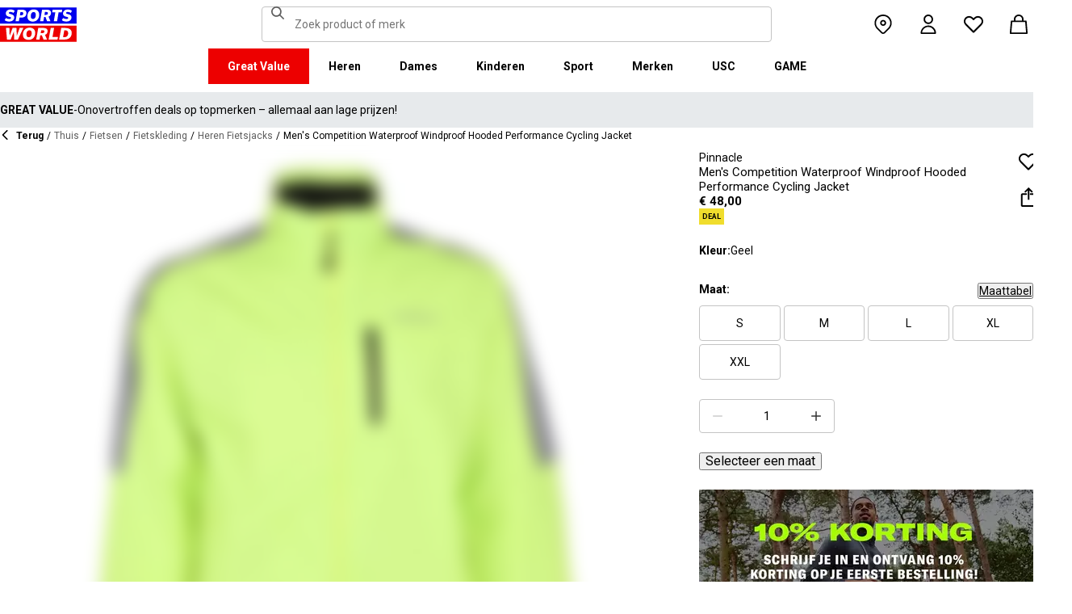

--- FILE ---
content_type: text/html; charset=utf-8
request_url: https://www.sportsworld.nl/pinnacle-competition-cycling-jacket-mens-636334
body_size: 80227
content:
<!DOCTYPE html><html lang="nl" class="sportsworld"><head><meta charSet="utf-8"/><meta name="viewport" content="width=device-width, initial-scale=1, minimum-scale=1, viewport-fit=cover"/><link rel="preload" href="/_next/static/media/161e4db6c42b792d-s.p.woff2" as="font" crossorigin="" type="font/woff2"/><link rel="preload" href="/_next/static/media/47cbc4e2adbc5db9-s.p.woff2" as="font" crossorigin="" type="font/woff2"/><link rel="preload" href="/_next/static/media/49827176955f4472-s.p.woff2" as="font" crossorigin="" type="font/woff2"/><link rel="preload" href="/_next/static/media/63bbc5931e86c10a-s.p.woff2" as="font" crossorigin="" type="font/woff2"/><link rel="preload" as="image" href="https://frasersdev.a.bigcontent.io/v1/static/circle-flags-nl"/><link rel="stylesheet" href="/_next/static/css/b8c213b1ba835c42.css" data-precedence="next"/><link rel="stylesheet" href="/_next/static/css/020f6068b3a2042f.css" data-precedence="next"/><link rel="stylesheet" href="/_next/static/css/7b2ec030f8d361be.css" data-precedence="next"/><link rel="stylesheet" href="/_next/static/css/3f96959140bf203d.css" data-precedence="next"/><link rel="stylesheet" href="/_next/static/css/8489b4f5da4ce957.css" data-precedence="next"/><link rel="stylesheet" href="/_next/static/css/4d2562b0df5eb82f.css" data-precedence="next"/><link rel="stylesheet" href="/_next/static/css/ee3b60f9956a790c.css" data-precedence="next"/><link rel="stylesheet" href="/_next/static/css/ab744a3cc2c7b1fb.css" data-precedence="next"/><link rel="stylesheet" href="/_next/static/css/024aae1f9c49e435.css" data-precedence="next"/><link rel="stylesheet" href="/_next/static/css/56b229133ae71dcb.css" data-precedence="next"/><link rel="stylesheet" href="/_next/static/css/43d9bb66ac02faed.css" data-precedence="next"/><link rel="stylesheet" href="/_next/static/css/1b61bb0e62629966.css" data-precedence="next"/><link rel="stylesheet" href="/_next/static/css/8d2e15ab2e1050aa.css" data-precedence="next"/><link rel="stylesheet" href="/_next/static/css/b4184927811f1de7.css" data-precedence="next"/><link rel="stylesheet" href="/_next/static/css/d021cb15aca6a309.css" data-precedence="next"/><link rel="stylesheet" href="/_next/static/css/9ddb8d07e4c1829c.css" data-precedence="next"/><link rel="stylesheet" href="/_next/static/css/cfee523c1106315d.css" data-precedence="next"/><link rel="stylesheet" href="/_next/static/css/c5fb34c47c1d84df.css" data-precedence="next"/><link rel="stylesheet" href="/_next/static/css/fb9823012d84bef9.css" data-precedence="next"/><link rel="stylesheet" href="/_next/static/css/dd5ee8518e64232c.css" data-precedence="next"/><link rel="stylesheet" href="/_next/static/css/9eba57937800f4e5.css" data-precedence="next"/><link rel="stylesheet" href="/_next/static/css/0dd4d7e5f786b3a8.css" data-precedence="next"/><link rel="stylesheet" href="/_next/static/css/a6397f90a94eff3f.css" data-precedence="next"/><link rel="stylesheet" href="/_next/static/css/c26eec0f95bdda77.css" data-precedence="next"/><link rel="stylesheet" href="/_next/static/css/016e259f8a364445.css" data-precedence="next"/><link rel="stylesheet" href="/_next/static/css/b7ec268732b2f6e1.css" data-precedence="next"/><link rel="stylesheet" href="/_next/static/css/bb3d630dd2ad69e4.css" data-precedence="next"/><link rel="stylesheet" href="/_next/static/css/4eb7c7fecb524a65.css" data-precedence="next"/><link rel="preload" as="script" fetchPriority="low" href="/_next/static/chunks/webpack-d4366a03b7664ac8.js"/><script src="/_next/static/chunks/47075f46-bf284bbf0827e2c2.js" async=""></script><script src="/_next/static/chunks/6458-d237600bf04feb96.js" async=""></script><script src="/_next/static/chunks/main-app-e18b52f3bbcb0fcf.js" async=""></script><script src="/_next/static/chunks/9583-4ca4e0fd525a80b5.js" async=""></script><script src="/_next/static/chunks/2255-1ec7a017ffefc0d3.js" async=""></script><script src="/_next/static/chunks/9720-34d2be000cceb00d.js" async=""></script><script src="/_next/static/chunks/2111-8a8b36bcd4608a71.js" async=""></script><script src="/_next/static/chunks/7771-943f494069cff281.js" async=""></script><script src="/_next/static/chunks/app/global-error-962e6d5994c1ae7a.js" async=""></script><script src="/_next/static/chunks/baa450f8-1f249bb24e6f5ceb.js" async=""></script><script src="/_next/static/chunks/8088-413d507c6034bebd.js" async=""></script><script src="/_next/static/chunks/6312-b320906d73e9cdff.js" async=""></script><script src="/_next/static/chunks/5867-b853bb13b5175910.js" async=""></script><script src="/_next/static/chunks/app/%5Blocale%5D/%5Bplatform%5D/%5Bflags%5D/layout-6448f4218e62ba60.js" async=""></script><script src="/_next/static/chunks/app/%5Blocale%5D/%5Bplatform%5D/%5Bflags%5D/error-df81b6cc157481f4.js" async=""></script><script src="/_next/static/chunks/3851-b8a748a1fa95ffba.js" async=""></script><script src="/_next/static/chunks/5233-bf93193dc02ae966.js" async=""></script><script src="/_next/static/chunks/9732-ef776db3bec09567.js" async=""></script><script src="/_next/static/chunks/3376-acaefebb84015614.js" async=""></script><script src="/_next/static/chunks/8587-d94e74ccc26bf8b4.js" async=""></script><script src="/_next/static/chunks/4938-f0023225c67610c2.js" async=""></script><script src="/_next/static/chunks/4168-85f9fdc54d8e2a7d.js" async=""></script><script src="/_next/static/chunks/22-3ab0bb8f11add4d7.js" async=""></script><script src="/_next/static/chunks/415-afd5b8021ec7bbc2.js" async=""></script><script src="/_next/static/chunks/app/%5Blocale%5D/%5Bplatform%5D/%5Bflags%5D/(with-cobrand)/%5BpageFlags%5D/product-detail-page/%5B...slug%5D/page-c8524d89732cf431.js" async=""></script><script src="/_next/static/chunks/3662-0a2ad8bed0f57eaf.js" async=""></script><script src="/_next/static/chunks/9827-44dd54b65832a544.js" async=""></script><script src="/_next/static/chunks/6349-b988eeb03883f49c.js" async=""></script><script src="/_next/static/chunks/3146-629760200274aa5c.js" async=""></script><script src="/_next/static/chunks/1556-55f926bd0866a47e.js" async=""></script><script src="/_next/static/chunks/app/%5Blocale%5D/%5Bplatform%5D/%5Bflags%5D/(with-cobrand)/%5BpageFlags%5D/product-detail-page/%5B...slug%5D/layout-dd33a046cf1cca87.js" async=""></script><script src="/_next/static/chunks/app/%5Blocale%5D/%5Bplatform%5D/%5Bflags%5D/(with-cobrand)/%5BpageFlags%5D/product-detail-page/%5B...slug%5D/error-526c424d14ac4e6e.js" async=""></script><script src="/_next/static/chunks/app/%5Blocale%5D/%5Bplatform%5D/%5Bflags%5D/(with-cobrand)/%5BpageFlags%5D/product-detail-page/%5B...slug%5D/not-found-5515fe85171eb2a5.js" async=""></script><link rel="preload" href="https://cdn-ukwest.onetrust.com/scripttemplates/otSDKStub.js" as="script"/><link rel="preload" href="https://cdn-ukwest.onetrust.com/consent/018f38d6-a172-7e42-9178-25ef5a137180/OtAutoBlock.js" as="script"/><meta name="next-size-adjust" content=""/><title>Pinnacle | Men&#x27;s Competition Waterproof Windproof Hooded Performance Cycling Jacket | Prestatiejassen | Sports World</title><meta name="description" content="Koop Pinnacle Men&#x27;s Competition Waterproof Windproof Hooded Performance Cycling Jacket online bij Sports World - de nummer 1 sportwinkel in het Verenigd Koninkrijk. Bestel nu online en begin vandaag nog met besparen."/><meta name="pageType" content="ProductDetailPage"/><link rel="canonical" href="https://www.sportsworld.nl/pinnacle-mens-competition-waterproof-windproof-hooded-performance-cycling-jacket-636334"/><link rel="alternate" hrefLang="cs" href="https://www.sportsdirect.cz/pinnacle-mens-competition-waterproof-windproof-hooded-performance-cycling-jacket-636334"/><link rel="alternate" hrefLang="da" href="https://www.sportsworld.dk/pinnacle-mens-competition-waterproof-windproof-hooded-performance-cycling-jacket-636334"/><link rel="alternate" hrefLang="de-AT" href="https://www.sportsdirect.at/pinnacle-mens-competition-waterproof-windproof-hooded-performance-cycling-jacket-636334"/><link rel="alternate" hrefLang="de-DE" href="https://www.sportsdirect.de/pinnacle-mens-competition-waterproof-windproof-hooded-performance-cycling-jacket-636334"/><link rel="alternate" hrefLang="el" href="https://www.sportsdirect.gr/pinnacle-mens-competition-waterproof-windproof-hooded-performance-cycling-jacket-636334"/><link rel="alternate" hrefLang="en-AU" href="https://au.sportsdirect.com/pinnacle-mens-competition-waterproof-windproof-hooded-performance-cycling-jacket-636334"/><link rel="alternate" hrefLang="en-BG" href="https://bg.sportsdirect.com/pinnacle-mens-competition-waterproof-windproof-hooded-performance-cycling-jacket-636334"/><link rel="alternate" hrefLang="en-GB" href="https://www.sportsdirect.com/pinnacle-mens-competition-waterproof-windproof-hooded-performance-cycling-jacket-636334"/><link rel="alternate" hrefLang="en-IE" href="https://ie.sportsdirect.com/pinnacle-mens-competition-waterproof-windproof-hooded-performance-cycling-jacket-636334"/><link rel="alternate" hrefLang="en-MD" href="https://www.sportsdirect.md/pinnacle-mens-competition-waterproof-windproof-hooded-performance-cycling-jacket-636334"/><link rel="alternate" hrefLang="en-MT" href="https://www.sportsdirect.mt/pinnacle-mens-competition-waterproof-windproof-hooded-performance-cycling-jacket-636334"/><link rel="alternate" hrefLang="en-NZ" href="https://nz.sportsdirect.com/pinnacle-mens-competition-waterproof-windproof-hooded-performance-cycling-jacket-636334"/><link rel="alternate" hrefLang="en-RO" href="https://www.sportsdirect.ro/pinnacle-mens-competition-waterproof-windproof-hooded-performance-cycling-jacket-636334"/><link rel="alternate" hrefLang="en-US" href="https://us.sportsdirect.com/pinnacle-mens-competition-waterproof-windproof-hooded-performance-cycling-jacket-636334"/><link rel="alternate" hrefLang="es" href="https://www.sportsdirect.es/pinnacle-mens-competition-waterproof-windproof-hooded-performance-cycling-jacket-636334"/><link rel="alternate" hrefLang="et" href="https://www.sportsdirect.ee/pinnacle-mens-competition-waterproof-windproof-hooded-performance-cycling-jacket-636334"/><link rel="alternate" hrefLang="fr-FR" href="https://www.sportsdirect.fr/pinnacle-mens-competition-waterproof-windproof-hooded-performance-cycling-jacket-636334"/><link rel="alternate" hrefLang="fr-LU" href="https://www.sportsdirect.lu/pinnacle-mens-competition-waterproof-windproof-hooded-performance-cycling-jacket-636334"/><link rel="alternate" hrefLang="hr" href="https://www.sportsdirect.hr/pinnacle-mens-competition-waterproof-windproof-hooded-performance-cycling-jacket-636334"/><link rel="alternate" hrefLang="hu" href="https://www.sportsdirect.hu/pinnacle-mens-competition-waterproof-windproof-hooded-performance-cycling-jacket-636334"/><link rel="alternate" hrefLang="it" href="https://www.sportsdirect.it/pinnacle-mens-competition-waterproof-windproof-hooded-performance-cycling-jacket-636334"/><link rel="alternate" hrefLang="lt" href="https://www.sportsdirect.lt/pinnacle-mens-competition-waterproof-windproof-hooded-performance-cycling-jacket-636334"/><link rel="alternate" hrefLang="lv" href="https://www.sportsdirect.lv/pinnacle-mens-competition-waterproof-windproof-hooded-performance-cycling-jacket-636334"/><link rel="alternate" hrefLang="nl-BE" href="https://www.sportsdirect.be/pinnacle-mens-competition-waterproof-windproof-hooded-performance-cycling-jacket-636334"/><link rel="alternate" hrefLang="nl-NL" href="https://www.sportsworld.nl/pinnacle-mens-competition-waterproof-windproof-hooded-performance-cycling-jacket-636334"/><link rel="alternate" hrefLang="pl" href="https://www.sportsdirect.pl/pinnacle-mens-competition-waterproof-windproof-hooded-performance-cycling-jacket-636334"/><link rel="alternate" hrefLang="pt" href="https://www.sportsdirect.pt/pinnacle-mens-competition-waterproof-windproof-hooded-performance-cycling-jacket-636334"/><link rel="alternate" hrefLang="sk" href="https://www.sportsdirect.sk/pinnacle-mens-competition-waterproof-windproof-hooded-performance-cycling-jacket-636334"/><link rel="alternate" hrefLang="sl" href="https://www.sportsdirect.si/pinnacle-mens-competition-waterproof-windproof-hooded-performance-cycling-jacket-636334"/><link rel="alternate" hrefLang="x-default" href="https://www.sportsdirect.com/pinnacle-mens-competition-waterproof-windproof-hooded-performance-cycling-jacket-636334"/><meta property="og:title" content="Men&#x27;s Competition Waterproof Windproof Hooded Performance Cycling Jacket"/><meta property="og:description" content="Koop Pinnacle Men&#x27;s Competition Waterproof Windproof Hooded Performance Cycling Jacket online bij Sports World - de nummer 1 sportwinkel in het Verenigd Koninkrijk. Bestel nu online en begin vandaag nog met besparen."/><meta property="og:url" content="https://www.sportsworld.nl/pinnacle-mens-competition-waterproof-windproof-hooded-performance-cycling-jacket-636334"/><meta property="og:image" content="https://cdn.media.amplience.net/i/frasersdev/63633413_o.jpg?v=20250311160400"/><meta property="og:image:alt" content="Geel - Pinnacle - Men&#x27;s Competition Waterproof Windproof Hooded Performance Cycling Jacket - 1"/><meta property="og:image" content="https://cdn.media.amplience.net/i/frasersdev/63633413_o_a1.jpg?v=20250311160403"/><meta property="og:image:alt" content="Geel - Pinnacle - Men&#x27;s Competition Waterproof Windproof Hooded Performance Cycling Jacket - 2"/><meta property="og:image" content="https://cdn.media.amplience.net/i/frasersdev/63633413_o_a2.jpg?v=20240628070046"/><meta property="og:image:alt" content="Geel - Pinnacle - Men&#x27;s Competition Waterproof Windproof Hooded Performance Cycling Jacket - 3"/><meta property="og:image" content="https://cdn.media.amplience.net/i/frasersdev/63633413_o_a3.jpg?v=20240628070015"/><meta property="og:image:alt" content="Geel - Pinnacle - Men&#x27;s Competition Waterproof Windproof Hooded Performance Cycling Jacket - 4"/><meta property="og:image" content="https://cdn.media.amplience.net/i/frasersdev/63633413_o_a4.jpg?v=20250311160405"/><meta property="og:image:alt" content="Geel - Pinnacle - Men&#x27;s Competition Waterproof Windproof Hooded Performance Cycling Jacket - 5"/><meta property="og:image" content="https://cdn.media.amplience.net/i/frasersdev/63633413_o_a6.jpg?v=20250311160409"/><meta property="og:image:alt" content="Geel - Pinnacle - Men&#x27;s Competition Waterproof Windproof Hooded Performance Cycling Jacket - 6"/><meta property="og:image" content="https://cdn.media.amplience.net/i/frasersdev/63633413_o_a7.jpg?v=20250311160413"/><meta property="og:image:alt" content="Geel - Pinnacle - Men&#x27;s Competition Waterproof Windproof Hooded Performance Cycling Jacket - 7"/><meta property="og:type" content="website"/><meta name="twitter:card" content="summary_large_image"/><meta name="twitter:title" content="Men&#x27;s Competition Waterproof Windproof Hooded Performance Cycling Jacket"/><meta name="twitter:description" content="Koop Pinnacle Men&#x27;s Competition Waterproof Windproof Hooded Performance Cycling Jacket online bij Sports World - de nummer 1 sportwinkel in het Verenigd Koninkrijk. Bestel nu online en begin vandaag nog met besparen."/><meta name="twitter:image" content="https://cdn.media.amplience.net/i/frasersdev/63633413_o.jpg?v=20250311160400"/><meta name="twitter:image:alt" content="Geel - Pinnacle - Men&#x27;s Competition Waterproof Windproof Hooded Performance Cycling Jacket - 1"/><meta name="twitter:image" content="https://cdn.media.amplience.net/i/frasersdev/63633413_o_a1.jpg?v=20250311160403"/><meta name="twitter:image:alt" content="Geel - Pinnacle - Men&#x27;s Competition Waterproof Windproof Hooded Performance Cycling Jacket - 2"/><meta name="twitter:image" content="https://cdn.media.amplience.net/i/frasersdev/63633413_o_a2.jpg?v=20240628070046"/><meta name="twitter:image:alt" content="Geel - Pinnacle - Men&#x27;s Competition Waterproof Windproof Hooded Performance Cycling Jacket - 3"/><meta name="twitter:image" content="https://cdn.media.amplience.net/i/frasersdev/63633413_o_a3.jpg?v=20240628070015"/><meta name="twitter:image:alt" content="Geel - Pinnacle - Men&#x27;s Competition Waterproof Windproof Hooded Performance Cycling Jacket - 4"/><meta name="twitter:image" content="https://cdn.media.amplience.net/i/frasersdev/63633413_o_a4.jpg?v=20250311160405"/><meta name="twitter:image:alt" content="Geel - Pinnacle - Men&#x27;s Competition Waterproof Windproof Hooded Performance Cycling Jacket - 5"/><meta name="twitter:image" content="https://cdn.media.amplience.net/i/frasersdev/63633413_o_a6.jpg?v=20250311160409"/><meta name="twitter:image:alt" content="Geel - Pinnacle - Men&#x27;s Competition Waterproof Windproof Hooded Performance Cycling Jacket - 6"/><meta name="twitter:image" content="https://cdn.media.amplience.net/i/frasersdev/63633413_o_a7.jpg?v=20250311160413"/><meta name="twitter:image:alt" content="Geel - Pinnacle - Men&#x27;s Competition Waterproof Windproof Hooded Performance Cycling Jacket - 7"/><link rel="icon" href="/icon?c05ba2999568c3a9" type="image/svg" sizes="256x256"/><link fetchPriority="high" rel="preload" as="image" data-testid="preload-link" href="https://cdn.media.amplience.net/i/frasersdev/63633413_o?fmt=auto&amp;upscale=false&amp;$h-ttl$" imageSrcSet="https://cdn.media.amplience.net/i/frasersdev/63633413_o?fmt=auto&amp;upscale=false&amp;$h-ttl$, https://cdn.media.amplience.net/i/frasersdev/63633413_o?fmt=auto&amp;upscale=false&amp;$h-ttl$ 2x, https://cdn.media.amplience.net/i/frasersdev/63633413_o?fmt=auto&amp;upscale=false&amp;$h-ttl$ 3x" media="(max-width: 375.95px)"/><link fetchPriority="high" rel="preload" as="image" data-testid="preload-link" href="https://cdn.media.amplience.net/i/frasersdev/63633413_o?fmt=auto&amp;upscale=false&amp;$h-ttl$" imageSrcSet="https://cdn.media.amplience.net/i/frasersdev/63633413_o?fmt=auto&amp;upscale=false&amp;$h-ttl$, https://cdn.media.amplience.net/i/frasersdev/63633413_o?fmt=auto&amp;upscale=false&amp;$h-ttl$ 2x, https://cdn.media.amplience.net/i/frasersdev/63633413_o?fmt=auto&amp;upscale=false&amp;$h-ttl$ 3x" media="(min-width: 376px) and (max-width: 399.95px)"/><link fetchPriority="high" rel="preload" as="image" data-testid="preload-link" href="https://cdn.media.amplience.net/i/frasersdev/63633413_o?fmt=auto&amp;upscale=false&amp;$h-ttl$" imageSrcSet="https://cdn.media.amplience.net/i/frasersdev/63633413_o?fmt=auto&amp;upscale=false&amp;$h-ttl$, https://cdn.media.amplience.net/i/frasersdev/63633413_o?fmt=auto&amp;upscale=false&amp;$h-ttl$ 2x, https://cdn.media.amplience.net/i/frasersdev/63633413_o?fmt=auto&amp;upscale=false&amp;$h-ttl$ 3x" media="(min-width: 400px) and (max-width: 767.95px)"/><link fetchPriority="high" rel="preload" as="image" data-testid="preload-link" href="https://cdn.media.amplience.net/i/frasersdev/63633413_o?fmt=auto&amp;upscale=false&amp;$h-ttl$" imageSrcSet="https://cdn.media.amplience.net/i/frasersdev/63633413_o?fmt=auto&amp;upscale=false&amp;$h-ttl$, https://cdn.media.amplience.net/i/frasersdev/63633413_o?fmt=auto&amp;upscale=false&amp;$h-ttl$ 2x, https://cdn.media.amplience.net/i/frasersdev/63633413_o?fmt=auto&amp;upscale=false&amp;$h-ttl$ 3x" media="(min-width: 768px) and (max-width: 991.95px)"/><link fetchPriority="high" rel="preload" as="image" data-testid="preload-link" href="https://cdn.media.amplience.net/i/frasersdev/63633413_o?fmt=auto&amp;upscale=false&amp;$h-ttl$" imageSrcSet="https://cdn.media.amplience.net/i/frasersdev/63633413_o?fmt=auto&amp;upscale=false&amp;$h-ttl$, https://cdn.media.amplience.net/i/frasersdev/63633413_o?fmt=auto&amp;upscale=false&amp;$h-ttl$ 2x, https://cdn.media.amplience.net/i/frasersdev/63633413_o?fmt=auto&amp;upscale=false&amp;$h-ttl$ 3x" media="(min-width: 992px) and (max-width: 1439.95px)"/><link fetchPriority="high" rel="preload" as="image" data-testid="preload-link" href="https://cdn.media.amplience.net/i/frasersdev/63633413_o?fmt=auto&amp;upscale=false&amp;$h-ttl$" imageSrcSet="https://cdn.media.amplience.net/i/frasersdev/63633413_o?fmt=auto&amp;upscale=false&amp;$h-ttl$, https://cdn.media.amplience.net/i/frasersdev/63633413_o?fmt=auto&amp;upscale=false&amp;$h-ttl$ 2x, https://cdn.media.amplience.net/i/frasersdev/63633413_o?fmt=auto&amp;upscale=false&amp;$h-ttl$ 3x" media="(min-width: 1440px)"/><link fetchPriority="high" rel="preload" as="image" data-testid="preload-link" href="https://cdn.media.amplience.net/i/frasersdev/sdbe-sign-up-campaign-pdp-d-page-banner-men-345x172?fmt=auto&amp;upscale=false&amp;w=345&amp;h=172&amp;sm=c&amp;$h-ttl$" imageSrcSet="https://cdn.media.amplience.net/i/frasersdev/sdbe-sign-up-campaign-pdp-d-page-banner-men-345x172?fmt=auto&amp;upscale=false&amp;w=345&amp;h=172&amp;sm=c&amp;$h-ttl$" media="(max-width: 375.95px)"/><link fetchPriority="high" rel="preload" as="image" data-testid="preload-link" href="https://cdn.media.amplience.net/i/frasersdev/sdbe-sign-up-campaign-pdp-d-page-banner-men-345x172?fmt=auto&amp;upscale=false&amp;w=345&amp;h=172&amp;sm=c&amp;$h-ttl$" imageSrcSet="https://cdn.media.amplience.net/i/frasersdev/sdbe-sign-up-campaign-pdp-d-page-banner-men-345x172?fmt=auto&amp;upscale=false&amp;w=345&amp;h=172&amp;sm=c&amp;$h-ttl$" media="(min-width: 376px) and (max-width: 399.95px)"/><link fetchPriority="high" rel="preload" as="image" data-testid="preload-link" href="https://cdn.media.amplience.net/i/frasersdev/sdbe-sign-up-campaign-pdp-d-page-banner-men-345x172?fmt=auto&amp;upscale=false&amp;w=345&amp;h=172&amp;sm=c&amp;$h-ttl$" imageSrcSet="https://cdn.media.amplience.net/i/frasersdev/sdbe-sign-up-campaign-pdp-d-page-banner-men-345x172?fmt=auto&amp;upscale=false&amp;w=345&amp;h=172&amp;sm=c&amp;$h-ttl$" media="(min-width: 400px) and (max-width: 767.95px)"/><link fetchPriority="high" rel="preload" as="image" data-testid="preload-link" href="https://cdn.media.amplience.net/i/frasersdev/sdbe-sign-up-campaign-pdp-d-page-banner-men-414x207?fmt=auto&amp;upscale=false&amp;w=414&amp;h=207&amp;sm=c&amp;$h-ttl$" imageSrcSet="https://cdn.media.amplience.net/i/frasersdev/sdbe-sign-up-campaign-pdp-d-page-banner-men-414x207?fmt=auto&amp;upscale=false&amp;w=414&amp;h=207&amp;sm=c&amp;$h-ttl$" media="(min-width: 768px) and (max-width: 991.95px)"/><link fetchPriority="high" rel="preload" as="image" data-testid="preload-link" href="https://cdn.media.amplience.net/i/frasersdev/sdbe-sign-up-campaign-pdp-d-page-banner-men-414x207?fmt=auto&amp;upscale=false&amp;w=414&amp;h=207&amp;sm=c&amp;$h-ttl$" imageSrcSet="https://cdn.media.amplience.net/i/frasersdev/sdbe-sign-up-campaign-pdp-d-page-banner-men-414x207?fmt=auto&amp;upscale=false&amp;w=414&amp;h=207&amp;sm=c&amp;$h-ttl$" media="(min-width: 992px) and (max-width: 1439.95px)"/><link fetchPriority="high" rel="preload" as="image" data-testid="preload-link" href="https://cdn.media.amplience.net/i/frasersdev/sdbe-sign-up-campaign-pdp-d-page-banner-men-414x207?fmt=auto&amp;upscale=false&amp;w=414&amp;h=207&amp;sm=c&amp;$h-ttl$" imageSrcSet="https://cdn.media.amplience.net/i/frasersdev/sdbe-sign-up-campaign-pdp-d-page-banner-men-414x207?fmt=auto&amp;upscale=false&amp;w=414&amp;h=207&amp;sm=c&amp;$h-ttl$" media="(min-width: 1440px)"/><script src="/_next/static/chunks/polyfills-42372ed130431b0a.js" noModule=""></script></head><body class="__variable_4f1194 __variable_4f1194 sportsworld_variables__VIIJ6"><div hidden=""><!--$--><!--/$--></div><div><!-- sportsworldnetherlands --></div><div><div class="Layout_layout__kNkKW" data-layout="root"><div role="navigation" aria-label="skip links navigation" class="SkipLinks_root__nBRH0"><a href="#skip-link-navigation" data-testid="skip-link-navigation" class="SkipLinks_link__dfFZJ">Ga naar navigatie</a><a href="#skip-link-main-content" data-testid="skip-link-main-content" class="SkipLinks_link__dfFZJ">Ga naar de hoofdinhoud</a></div><header class="Header_header__dn793" data-layout="header"><div class="Header_container__FHcee"><div class="Header_logo__9Rgcg"><a aria-label="SportsWorld.nl - De meest vertrouwde sportretailer van Nederland | Sports World" class="Link_root__TBCX5 FasciaLogo_link__0E72U Layout_headerLogoLink__wct_F" href="/"><svg class="FasciaLogo_logo__M2mmx Layout_headerLogo__UxtXh" width="78" height="36" xmlns="http://www.w3.org/2000/svg" viewBox="0 0 80 36"><path d="M79.9004 17.3707V0.5H0V17.3707H79.9004Z" fill="#0000ED"></path><path d="M79.9004 36.3082V19.4375H0V36.3082H79.9004Z" fill="#ED0000"></path><path d="M22.8863 2.90285H18.3158L16.2322 14.9509H19.6769L20.3322 11.1701H22.1302C26.4318 11.1701 27.5745 8.532 27.5745 6.36435C27.5577 3.55818 25.2388 2.90285 22.8863 2.90285ZM22.1974 8.71684H20.7859L21.3236 5.37295H22.8191C23.4912 5.37295 24.3146 5.64181 24.3146 6.83485C24.3314 7.75904 23.7769 8.71684 22.1974 8.71684ZM35.1696 2.61719C30.5991 2.61719 28.5323 6.17952 28.5323 9.75865C28.5323 13.2874 30.6327 15.2534 34.279 15.2534C38.8328 15.2534 40.8996 11.691 40.8996 8.12872C40.8828 4.59999 38.7656 2.61719 35.1696 2.61719ZM34.3295 12.5144C33.1196 12.5144 32.1114 11.8255 32.1114 9.57381C32.1114 7.50699 32.8844 5.35615 35.1192 5.35615C36.3123 5.35615 37.3373 6.04509 37.3373 8.31355C37.3373 10.3636 36.5475 12.5144 34.3295 12.5144ZM53.2165 6.17952C53.2165 3.44056 50.9145 2.90285 48.73 2.90285H43.857L41.807 14.9509H45.2517L46.0078 10.5484H47.4529L49.1669 14.9509H52.6956L50.5952 10.0947C52.4436 9.5066 53.2165 7.87666 53.2165 6.17952ZM47.957 8.24634H46.3943L46.9152 5.28893H48.478C49.1501 5.28893 49.9399 5.54099 49.9399 6.5828C49.9399 7.28854 49.587 8.24634 47.957 8.24634ZM64.4244 5.69222H61.1309L59.5514 14.9509H56.1067L57.7198 5.67541H54.4264L54.8801 2.90285H64.9453L64.4244 5.69222ZM64.5588 13.7915L65.7519 11.523C66.8609 12.212 68.0708 12.548 69.2638 12.548C70.0704 12.548 71.1794 12.38 71.1794 11.439C71.1794 10.9013 70.8265 10.6324 69.9528 10.414L68.8101 10.1451C67.0626 9.72504 65.7351 8.78405 65.7351 6.88526C65.7351 5.35615 66.4408 4.24712 67.4658 3.54138C68.474 2.83563 69.8015 2.6676 70.7257 2.6676C72.1036 2.6676 73.8343 3.07088 75.0274 4.02868L73.8007 6.29714C72.4901 5.42336 71.4483 5.27213 70.5073 5.27213C69.7343 5.27213 68.9277 5.47377 68.9277 6.28034C68.9277 6.76764 69.2134 7.00289 70.2216 7.28854L71.6163 7.65822C73.5823 8.17913 74.5569 9.37217 74.5569 10.8677C74.5569 13.4554 72.4733 15.203 69.247 15.203C67.7515 15.203 65.8695 14.9173 64.5588 13.7915ZM4.88983 13.7915L6.08288 11.523C7.1919 12.212 8.40175 12.548 9.59479 12.548C10.4014 12.548 11.5104 12.38 11.5104 11.439C11.5104 10.9013 11.1575 10.6324 10.2837 10.414L9.1411 10.1451C7.37674 9.70824 6.04927 8.76725 6.04927 6.86846C6.04927 5.33934 6.75501 4.23032 7.78002 3.52457C8.78823 2.81883 10.1157 2.65079 11.0399 2.65079C12.4178 2.65079 14.1485 3.05408 15.3416 4.01187L14.1149 6.29714C12.8043 5.42336 11.7624 5.27213 10.8214 5.27213C10.0485 5.27213 9.24192 5.47377 9.24192 6.28034C9.24192 6.76764 9.52758 7.00289 10.5358 7.28854L11.9305 7.65822C13.8965 8.17913 14.8711 9.37217 14.8711 10.8677C14.8711 13.4554 12.7874 15.203 9.56119 15.203C8.08249 15.203 6.2005 14.9173 4.88983 13.7915Z" fill="white"></path><path d="M72.4732 22.7982C74.036 23.6384 74.8425 25.1171 74.8425 27.1503C74.8425 30.6286 72.5405 33.9053 67.2978 33.9053H61.6686L63.8699 21.8572H67.9699C69.7847 21.8572 71.3978 22.2101 72.4732 22.7982ZM67.3986 31.3847C70.3392 31.3847 71.1122 29.0155 71.1122 27.2175C71.1122 25.1171 69.8687 24.3777 68.3732 24.3777H67.0793L65.7855 31.3847H67.3986ZM30.7839 21.5715C34.5647 21.5715 36.7491 23.5543 36.7491 27.0831C36.7491 30.6454 34.5983 34.2077 29.8597 34.2077C26.0789 34.2077 23.8777 32.2249 23.8777 28.713C23.8777 25.1339 26.0621 21.5715 30.7839 21.5715ZM29.9101 31.4688C32.229 31.4688 33.0524 29.3179 33.0524 27.2511C33.0524 24.9826 31.9938 24.2937 30.7335 24.2937C28.4146 24.2937 27.5913 26.4445 27.5913 28.5114C27.5913 30.763 28.6499 31.4688 29.9101 31.4688ZM49.671 25.1339C49.671 26.8142 48.8476 28.4273 46.9152 29.0323L49.1165 33.9053H45.4197L43.6553 29.486H42.0254L41.2693 33.9053H37.7573L39.8914 21.8572H44.966C47.2345 21.8572 49.671 22.3949 49.671 25.1339ZM44.2267 27.2007C45.9406 27.2007 46.3103 26.2429 46.3103 25.5371C46.3103 24.4785 45.4869 24.2433 44.798 24.2433H43L42.4791 27.2007H44.2267ZM59.9547 33.9053H50.7128L52.914 21.8572H56.4428L54.7792 31.1159H60.4756L59.9547 33.9053ZM7.30951 33.9053L6.21729 21.8572H9.77961L10.0653 29.9396H10.1493L13.1403 21.8572H17.1395L17.5428 29.9396H17.5764L20.517 21.8572H24.3314L18.6686 33.9053H14.787L14.5518 25.6044H14.4846L11.1239 33.9053H7.30951Z" fill="white"></path></svg></a></div><div class="Header_search__WSHI8"><!--$?--><template id="B:0"></template><!--/$--></div><div class="Header_widgets__vrnlO"><div data-layout="hidden" class="Hidden_lg-down__3V7_m Hidden_root__GIYA3"><a aria-label="knop opslaan" class="Link_root__TBCX5 StoreFinderButton_storeFinderButton__hSzBt" title="Winkelzoeker" href="/stores"><span class="StoreFinderButton_iconFilled__6sxxo Icon_root__oPMmF Icon_pin__shW9L Icon_mediumSize__IULAV" data-testid="pin"></span><span class="StoreFinderButton_iconOutline__R1i5_ Icon_root__oPMmF Icon_pinOutline__lVdDH Icon_mediumSize__IULAV" data-testid="pinOutline"></span></a></div><div class="Dropdown_dropdown__sMfcR" data-testid="account-button"><a aria-label="accountknop" class="Link_root__TBCX5 Dropdown_link__3eHvu" title="Inloggen" href="/account/login"><div class="Counter_wrapper__DA42k Dropdown_counter__elpxu"><span class="Dropdown_icon__40im8 Icon_root__oPMmF Icon_accountOutline__gBAHm Icon_inheritColor__8gWzQ Icon_mediumSize__IULAV" data-testid="accountOutline"></span><span class="Dropdown_iconHover__7bQvu Icon_root__oPMmF Icon_account__QEwYY Icon_inheritColor__8gWzQ Icon_mediumSize__IULAV" data-testid="account"></span></div></a></div><div class="Dropdown_dropdown__sMfcR" data-testid="wishlist-button"><a aria-label="verlanglijstje-knop" class="Link_root__TBCX5 Dropdown_link__3eHvu" title="Wensenlijst" href="/wishlist"><div class="Counter_wrapper__DA42k Dropdown_counter__elpxu"><span class="Dropdown_icon__40im8 Icon_root__oPMmF Icon_heartOutline__PQ9uD Icon_inheritColor__8gWzQ Icon_mediumSize__IULAV" data-testid="heartOutline"></span><span class="Dropdown_iconHover__7bQvu Icon_root__oPMmF Icon_heart__az4Mm Icon_inheritColor__8gWzQ Icon_mediumSize__IULAV" data-testid="heart"></span><div class="Typography_caption__xMaPz Typography_text-white__OuYXV Counter_counter__g9hQp Counter_invisible__JArHj">0</div></div></a></div><div class="Dropdown_dropdown__sMfcR" data-testid="cart-button"><a aria-label="winkelwagen knop" class="Link_root__TBCX5 Dropdown_link__3eHvu" title="Mijn winkelwagen" rel="nofollow" href="/cart"><div class="Counter_wrapper__DA42k Dropdown_counter__elpxu"><span class="Dropdown_icon__40im8 Icon_root__oPMmF Icon_basketOutline__YLlpu Icon_inheritColor__8gWzQ Icon_mediumSize__IULAV" data-testid="basketOutline"></span><span class="Dropdown_iconHover__7bQvu Icon_root__oPMmF Icon_basket__6m44B Icon_inheritColor__8gWzQ Icon_mediumSize__IULAV" data-testid="basket"></span></div></a></div><div data-layout="hidden" class="Hidden_lg-up__1TX2t Hidden_centred__Z6OzA Hidden_root__GIYA3"><button class="HeaderButton_button__KvLXE" aria-label="Menu" data-testid="side-menu-toggle"><span class="Icon_root__oPMmF Icon_hamburger__asGYp Icon_inheritColor__8gWzQ Icon_mediumSize__IULAV" data-testid="hamburger"></span></button></div></div></div><div data-layout="hidden" class="Hidden_lg-down__3V7_m Hidden_root__GIYA3"><!--$?--><template id="B:1"></template><nav aria-label="navigatie in het bovenste menu" class="TopMenuList_nav__cuAdw"><div class="TopMenuList_menubar__9HyLX" data-testid="top-menu-bar"><div class="TopMenuList_menu__EEL6y" data-testid="top-menu" role="menu" tabindex="-1"></div></div></nav><!--/$--></div><div id="topMenuPortal"></div></header><aside class="Advert_advert__6LLM9" data-layout="advert"><!--$?--><template id="B:2"></template><div class="AdvertMenu_root__VS0Y3" data-testid="advert-menu-fallback"></div><!--/$--></aside><main class="Main_main__phsXS"><div id="skip-link-main-content"></div><div class="ScrollAnchor_scrollAnchor__y7_B4"></div><!--$!--><template data-dgst="BAILOUT_TO_CLIENT_SIDE_RENDERING"></template><!--/$--><div class="ProductDetailView_container__f0uzo Container_container__WyjjB" data-testid="container"><div class="ProductDetailViewBreadcrumbs_root__l2uLb"><div class="Typography_footnote__NHSL1 Breadcrumbs_root__Q2DvM"><script data-testid="breadcrumb-list-schema" type="application/ld+json">{"@context":"https://schema.org","@type":"BreadcrumbList","itemListElement":[{"@type":"ListItem","position":0,"item":{"@id":"/","name":"Thuis"}},{"@type":"ListItem","position":1,"item":{"@id":"/cycling","name":"Fietsen"}},{"@type":"ListItem","position":2,"item":{"@id":"/cycling/cycling-clothing","name":"Fietskleding"}},{"@type":"ListItem","position":3,"item":{"@id":"/cycling/cycling-clothing/mens-cycling-jackets","name":"Heren Fietsjacks"}},{"@type":"ListItem","position":4,"item":{"@id":"","name":"Men's Competition Waterproof Windproof Hooded Performance Cycling Jacket"}}]}</script><button class="Breadcrumbs_button___TSCg"><span class="Breadcrumbs_chevron__Gx_Tz Icon_root__oPMmF Icon_chevronLeft__OI8GB Icon_extraSmallSize__Sx9kk" data-testid="chevronLeft"></span><span class="Typography_footnote__NHSL1 Typography_font-bold__vh2cV Breadcrumbs_backText__1_DV6">Terug</span></button><span class="Breadcrumbs_divider__ejgVS">/</span><a class="Link_root__TBCX5 Breadcrumbs_link__ioJ9e" href="/">Thuis</a><span class="Breadcrumbs_divider__ejgVS">/</span><a class="Link_root__TBCX5 Breadcrumbs_link__ioJ9e" href="/cycling">Fietsen</a><span class="Breadcrumbs_divider__ejgVS">/</span><a class="Link_root__TBCX5 Breadcrumbs_link__ioJ9e" href="/cycling/cycling-clothing">Fietskleding</a><span class="Breadcrumbs_divider__ejgVS">/</span><a class="Link_root__TBCX5 Breadcrumbs_link__ioJ9e" href="/cycling/cycling-clothing/mens-cycling-jackets">Heren Fietsjacks</a><span class="Breadcrumbs_divider__ejgVS">/</span><span class="Link_root__TBCX5 Breadcrumbs_link__ioJ9e">Men&#x27;s Competition Waterproof Windproof Hooded Performance Cycling Jacket</span></div></div><div class="ProductDetailView_grid__sPuXB"><div class="ProductDetailViewImageGallery_root__DcIUN"><div class="ImageGallery_root__1KagU"><div class="ImageWithSash_imageContainer__SKyS9"><div class="ImageWithSash_topLeftTextSashes__p9DWe"><div class="TextSash_textSash__c29p6 TextSash_displaySashOnlyMobile__RtNw9" data-testid="text-sash" style="background-color:#F0DD2D;color:#000000"><p class="Typography_sash__pHzi1">DEAL</p></div></div></div><div data-testid="carousel" class="Carousel_wrapper__GDo97" role="group" aria-label="Carousel"><div tabindex="-1" role="group" aria-atomic="false" aria-live="polite" data-testid="slides" class="Carousel_hidePaginationDesktop__koXXD Carousel_hidePaginationMobile__g_qUf Carousel_slides-spacing-4-desktop__bbltt Carousel_show-1-slides__Hy6wb Carousel_show-2-slides-desktop__08JXO Carousel_slides__kLe2U"><div role="group" aria-label="1 / 0" data-slide-index="0" class="Carousel_slide__03AmD active"><div class="Carousel_selectikaShopTheLookPortal__GfJ4X" id="selectikaShopTheLookPortal"></div><button class="ImageGallery_button__12D8W"><div role="presentation" class="ZoomAndPan_root__fbYr_"><div class="ZoomAndPan_inner__jrqkX" style="--scale:1;--translate-x:0px;--translate-y:0px"><picture data-testid="gallery-image"><source media="(max-width: 375.95px)" width="376" height="376" srcSet="https://cdn.media.amplience.net/i/frasersdev/63633413_o?fmt=auto&amp;upscale=false&amp;w=376&amp;h=376&amp;sm=scaleFit&amp;$h-ttl$, https://cdn.media.amplience.net/i/frasersdev/63633413_o?fmt=auto&amp;upscale=false&amp;w=752&amp;h=752&amp;sm=scaleFit&amp;$h-ttl$ 2x, https://cdn.media.amplience.net/i/frasersdev/63633413_o?fmt=auto&amp;upscale=false&amp;w=1128&amp;h=1128&amp;sm=scaleFit&amp;$h-ttl$ 3x" data-testid="picture-source"/><source media="(min-width: 376px) and (max-width: 399.95px)" width="400" height="400" srcSet="https://cdn.media.amplience.net/i/frasersdev/63633413_o?fmt=auto&amp;upscale=false&amp;w=400&amp;h=400&amp;sm=scaleFit&amp;$h-ttl$, https://cdn.media.amplience.net/i/frasersdev/63633413_o?fmt=auto&amp;upscale=false&amp;w=800&amp;h=800&amp;sm=scaleFit&amp;$h-ttl$ 2x, https://cdn.media.amplience.net/i/frasersdev/63633413_o?fmt=auto&amp;upscale=false&amp;w=1200&amp;h=1200&amp;sm=scaleFit&amp;$h-ttl$ 3x" data-testid="picture-source"/><source media="(min-width: 400px) and (max-width: 767.95px)" width="767" height="767" srcSet="https://cdn.media.amplience.net/i/frasersdev/63633413_o?fmt=auto&amp;upscale=false&amp;w=767&amp;h=767&amp;sm=scaleFit&amp;$h-ttl$, https://cdn.media.amplience.net/i/frasersdev/63633413_o?fmt=auto&amp;upscale=false&amp;w=1534&amp;h=1534&amp;sm=scaleFit&amp;$h-ttl$ 2x, https://cdn.media.amplience.net/i/frasersdev/63633413_o?fmt=auto&amp;upscale=false&amp;w=2301&amp;h=2301&amp;sm=scaleFit&amp;$h-ttl$ 3x" data-testid="picture-source"/><source media="(min-width: 768px) and (max-width: 991.95px)" width="767" height="767" srcSet="https://cdn.media.amplience.net/i/frasersdev/63633413_o?fmt=auto&amp;upscale=false&amp;w=767&amp;h=767&amp;sm=scaleFit&amp;$h-ttl$, https://cdn.media.amplience.net/i/frasersdev/63633413_o?fmt=auto&amp;upscale=false&amp;w=1534&amp;h=1534&amp;sm=scaleFit&amp;$h-ttl$ 2x, https://cdn.media.amplience.net/i/frasersdev/63633413_o?fmt=auto&amp;upscale=false&amp;w=2301&amp;h=2301&amp;sm=scaleFit&amp;$h-ttl$ 3x" data-testid="picture-source"/><source media="(min-width: 992px) and (max-width: 1439.95px)" width="767" height="767" srcSet="https://cdn.media.amplience.net/i/frasersdev/63633413_o?fmt=auto&amp;upscale=false&amp;w=767&amp;h=767&amp;sm=scaleFit&amp;$h-ttl$, https://cdn.media.amplience.net/i/frasersdev/63633413_o?fmt=auto&amp;upscale=false&amp;w=1534&amp;h=1534&amp;sm=scaleFit&amp;$h-ttl$ 2x, https://cdn.media.amplience.net/i/frasersdev/63633413_o?fmt=auto&amp;upscale=false&amp;w=2301&amp;h=2301&amp;sm=scaleFit&amp;$h-ttl$ 3x" data-testid="picture-source"/><source media="(min-width: 1440px)" width="767" height="767" srcSet="https://cdn.media.amplience.net/i/frasersdev/63633413_o?fmt=auto&amp;upscale=false&amp;w=767&amp;h=767&amp;sm=scaleFit&amp;$h-ttl$, https://cdn.media.amplience.net/i/frasersdev/63633413_o?fmt=auto&amp;upscale=false&amp;w=1534&amp;h=1534&amp;sm=scaleFit&amp;$h-ttl$ 2x, https://cdn.media.amplience.net/i/frasersdev/63633413_o?fmt=auto&amp;upscale=false&amp;w=2301&amp;h=2301&amp;sm=scaleFit&amp;$h-ttl$ 3x" data-testid="picture-source"/><img class="Image_image__wIrJI Image_contain__STSDT ImageGallery_sashImage__4t_Gg ImageGallery_isLoading__aT0Ac" src="https://cdn.media.amplience.net/i/frasersdev/63633413_o?fmt=auto&amp;upscale=false&amp;w=767&amp;h=767&amp;sm=scaleFit&amp;$h-ttl$" width="767" height="767" alt="Geel - Pinnacle - Men&#x27;s Competition Waterproof Windproof Hooded Performance Cycling Jacket - 1" loading="eager" fetchPriority="high" data-testid="picture-img"/></picture></div></div></button></div><div role="group" aria-label="2 / 0" data-slide-index="1" class="Carousel_slide__03AmD"><button class="ImageGallery_button__12D8W"><div role="presentation" class="ZoomAndPan_root__fbYr_"><div class="ZoomAndPan_inner__jrqkX" style="--scale:1;--translate-x:0px;--translate-y:0px"><picture data-testid="gallery-image"><source media="(max-width: 375.95px)" width="376" height="376" srcSet="https://cdn.media.amplience.net/i/frasersdev/63633413_o_a1?fmt=auto&amp;upscale=false&amp;w=376&amp;h=376&amp;sm=scaleFit&amp;$h-ttl$, https://cdn.media.amplience.net/i/frasersdev/63633413_o_a1?fmt=auto&amp;upscale=false&amp;w=752&amp;h=752&amp;sm=scaleFit&amp;$h-ttl$ 2x, https://cdn.media.amplience.net/i/frasersdev/63633413_o_a1?fmt=auto&amp;upscale=false&amp;w=1128&amp;h=1128&amp;sm=scaleFit&amp;$h-ttl$ 3x" data-testid="picture-source"/><source media="(min-width: 376px) and (max-width: 399.95px)" width="400" height="400" srcSet="https://cdn.media.amplience.net/i/frasersdev/63633413_o_a1?fmt=auto&amp;upscale=false&amp;w=400&amp;h=400&amp;sm=scaleFit&amp;$h-ttl$, https://cdn.media.amplience.net/i/frasersdev/63633413_o_a1?fmt=auto&amp;upscale=false&amp;w=800&amp;h=800&amp;sm=scaleFit&amp;$h-ttl$ 2x, https://cdn.media.amplience.net/i/frasersdev/63633413_o_a1?fmt=auto&amp;upscale=false&amp;w=1200&amp;h=1200&amp;sm=scaleFit&amp;$h-ttl$ 3x" data-testid="picture-source"/><source media="(min-width: 400px) and (max-width: 767.95px)" width="767" height="767" srcSet="https://cdn.media.amplience.net/i/frasersdev/63633413_o_a1?fmt=auto&amp;upscale=false&amp;w=767&amp;h=767&amp;sm=scaleFit&amp;$h-ttl$, https://cdn.media.amplience.net/i/frasersdev/63633413_o_a1?fmt=auto&amp;upscale=false&amp;w=1534&amp;h=1534&amp;sm=scaleFit&amp;$h-ttl$ 2x, https://cdn.media.amplience.net/i/frasersdev/63633413_o_a1?fmt=auto&amp;upscale=false&amp;w=2301&amp;h=2301&amp;sm=scaleFit&amp;$h-ttl$ 3x" data-testid="picture-source"/><source media="(min-width: 768px) and (max-width: 991.95px)" width="767" height="767" srcSet="https://cdn.media.amplience.net/i/frasersdev/63633413_o_a1?fmt=auto&amp;upscale=false&amp;w=767&amp;h=767&amp;sm=scaleFit&amp;$h-ttl$, https://cdn.media.amplience.net/i/frasersdev/63633413_o_a1?fmt=auto&amp;upscale=false&amp;w=1534&amp;h=1534&amp;sm=scaleFit&amp;$h-ttl$ 2x, https://cdn.media.amplience.net/i/frasersdev/63633413_o_a1?fmt=auto&amp;upscale=false&amp;w=2301&amp;h=2301&amp;sm=scaleFit&amp;$h-ttl$ 3x" data-testid="picture-source"/><source media="(min-width: 992px) and (max-width: 1439.95px)" width="767" height="767" srcSet="https://cdn.media.amplience.net/i/frasersdev/63633413_o_a1?fmt=auto&amp;upscale=false&amp;w=767&amp;h=767&amp;sm=scaleFit&amp;$h-ttl$, https://cdn.media.amplience.net/i/frasersdev/63633413_o_a1?fmt=auto&amp;upscale=false&amp;w=1534&amp;h=1534&amp;sm=scaleFit&amp;$h-ttl$ 2x, https://cdn.media.amplience.net/i/frasersdev/63633413_o_a1?fmt=auto&amp;upscale=false&amp;w=2301&amp;h=2301&amp;sm=scaleFit&amp;$h-ttl$ 3x" data-testid="picture-source"/><source media="(min-width: 1440px)" width="767" height="767" srcSet="https://cdn.media.amplience.net/i/frasersdev/63633413_o_a1?fmt=auto&amp;upscale=false&amp;w=767&amp;h=767&amp;sm=scaleFit&amp;$h-ttl$, https://cdn.media.amplience.net/i/frasersdev/63633413_o_a1?fmt=auto&amp;upscale=false&amp;w=1534&amp;h=1534&amp;sm=scaleFit&amp;$h-ttl$ 2x, https://cdn.media.amplience.net/i/frasersdev/63633413_o_a1?fmt=auto&amp;upscale=false&amp;w=2301&amp;h=2301&amp;sm=scaleFit&amp;$h-ttl$ 3x" data-testid="picture-source"/><img class="Image_image__wIrJI Image_contain__STSDT ImageGallery_sashImage__4t_Gg ImageGallery_isLoading__aT0Ac" src="https://cdn.media.amplience.net/i/frasersdev/63633413_o_a1?fmt=auto&amp;upscale=false&amp;w=767&amp;h=767&amp;sm=scaleFit&amp;$h-ttl$" width="767" height="767" alt="Geel - Pinnacle - Men&#x27;s Competition Waterproof Windproof Hooded Performance Cycling Jacket - 2" loading="eager" fetchPriority="high" data-testid="picture-img"/></picture></div></div></button></div><div role="group" aria-label="3 / 0" data-slide-index="2" class="Carousel_slide__03AmD"><button class="ImageGallery_button__12D8W"><div role="presentation" class="ZoomAndPan_root__fbYr_"><div class="ZoomAndPan_inner__jrqkX" style="--scale:1;--translate-x:0px;--translate-y:0px"><picture data-testid="gallery-image"><source media="(max-width: 375.95px)" width="376" height="376" srcSet="https://cdn.media.amplience.net/i/frasersdev/63633413_o_a2?fmt=auto&amp;upscale=false&amp;w=376&amp;h=376&amp;sm=scaleFit&amp;$h-ttl$, https://cdn.media.amplience.net/i/frasersdev/63633413_o_a2?fmt=auto&amp;upscale=false&amp;w=752&amp;h=752&amp;sm=scaleFit&amp;$h-ttl$ 2x, https://cdn.media.amplience.net/i/frasersdev/63633413_o_a2?fmt=auto&amp;upscale=false&amp;w=1128&amp;h=1128&amp;sm=scaleFit&amp;$h-ttl$ 3x" data-testid="picture-source"/><source media="(min-width: 376px) and (max-width: 399.95px)" width="400" height="400" srcSet="https://cdn.media.amplience.net/i/frasersdev/63633413_o_a2?fmt=auto&amp;upscale=false&amp;w=400&amp;h=400&amp;sm=scaleFit&amp;$h-ttl$, https://cdn.media.amplience.net/i/frasersdev/63633413_o_a2?fmt=auto&amp;upscale=false&amp;w=800&amp;h=800&amp;sm=scaleFit&amp;$h-ttl$ 2x, https://cdn.media.amplience.net/i/frasersdev/63633413_o_a2?fmt=auto&amp;upscale=false&amp;w=1200&amp;h=1200&amp;sm=scaleFit&amp;$h-ttl$ 3x" data-testid="picture-source"/><source media="(min-width: 400px) and (max-width: 767.95px)" width="767" height="767" srcSet="https://cdn.media.amplience.net/i/frasersdev/63633413_o_a2?fmt=auto&amp;upscale=false&amp;w=767&amp;h=767&amp;sm=scaleFit&amp;$h-ttl$, https://cdn.media.amplience.net/i/frasersdev/63633413_o_a2?fmt=auto&amp;upscale=false&amp;w=1534&amp;h=1534&amp;sm=scaleFit&amp;$h-ttl$ 2x, https://cdn.media.amplience.net/i/frasersdev/63633413_o_a2?fmt=auto&amp;upscale=false&amp;w=2301&amp;h=2301&amp;sm=scaleFit&amp;$h-ttl$ 3x" data-testid="picture-source"/><source media="(min-width: 768px) and (max-width: 991.95px)" width="767" height="767" srcSet="https://cdn.media.amplience.net/i/frasersdev/63633413_o_a2?fmt=auto&amp;upscale=false&amp;w=767&amp;h=767&amp;sm=scaleFit&amp;$h-ttl$, https://cdn.media.amplience.net/i/frasersdev/63633413_o_a2?fmt=auto&amp;upscale=false&amp;w=1534&amp;h=1534&amp;sm=scaleFit&amp;$h-ttl$ 2x, https://cdn.media.amplience.net/i/frasersdev/63633413_o_a2?fmt=auto&amp;upscale=false&amp;w=2301&amp;h=2301&amp;sm=scaleFit&amp;$h-ttl$ 3x" data-testid="picture-source"/><source media="(min-width: 992px) and (max-width: 1439.95px)" width="767" height="767" srcSet="https://cdn.media.amplience.net/i/frasersdev/63633413_o_a2?fmt=auto&amp;upscale=false&amp;w=767&amp;h=767&amp;sm=scaleFit&amp;$h-ttl$, https://cdn.media.amplience.net/i/frasersdev/63633413_o_a2?fmt=auto&amp;upscale=false&amp;w=1534&amp;h=1534&amp;sm=scaleFit&amp;$h-ttl$ 2x, https://cdn.media.amplience.net/i/frasersdev/63633413_o_a2?fmt=auto&amp;upscale=false&amp;w=2301&amp;h=2301&amp;sm=scaleFit&amp;$h-ttl$ 3x" data-testid="picture-source"/><source media="(min-width: 1440px)" width="767" height="767" srcSet="https://cdn.media.amplience.net/i/frasersdev/63633413_o_a2?fmt=auto&amp;upscale=false&amp;w=767&amp;h=767&amp;sm=scaleFit&amp;$h-ttl$, https://cdn.media.amplience.net/i/frasersdev/63633413_o_a2?fmt=auto&amp;upscale=false&amp;w=1534&amp;h=1534&amp;sm=scaleFit&amp;$h-ttl$ 2x, https://cdn.media.amplience.net/i/frasersdev/63633413_o_a2?fmt=auto&amp;upscale=false&amp;w=2301&amp;h=2301&amp;sm=scaleFit&amp;$h-ttl$ 3x" data-testid="picture-source"/><img class="Image_image__wIrJI Image_contain__STSDT ImageGallery_sashImage__4t_Gg ImageGallery_isLoading__aT0Ac" src="https://cdn.media.amplience.net/i/frasersdev/63633413_o_a2?fmt=auto&amp;upscale=false&amp;w=767&amp;h=767&amp;sm=scaleFit&amp;$h-ttl$" width="767" height="767" alt="Geel - Pinnacle - Men&#x27;s Competition Waterproof Windproof Hooded Performance Cycling Jacket - 3" loading="lazy" fetchPriority="auto" data-testid="picture-img"/></picture></div></div></button></div><div role="group" aria-label="4 / 0" data-slide-index="3" class="Carousel_slide__03AmD"><button class="ImageGallery_button__12D8W"><div role="presentation" class="ZoomAndPan_root__fbYr_"><div class="ZoomAndPan_inner__jrqkX" style="--scale:1;--translate-x:0px;--translate-y:0px"><picture data-testid="gallery-image"><source media="(max-width: 375.95px)" width="376" height="376" srcSet="https://cdn.media.amplience.net/i/frasersdev/63633413_o_a3?fmt=auto&amp;upscale=false&amp;w=376&amp;h=376&amp;sm=scaleFit&amp;$h-ttl$, https://cdn.media.amplience.net/i/frasersdev/63633413_o_a3?fmt=auto&amp;upscale=false&amp;w=752&amp;h=752&amp;sm=scaleFit&amp;$h-ttl$ 2x, https://cdn.media.amplience.net/i/frasersdev/63633413_o_a3?fmt=auto&amp;upscale=false&amp;w=1128&amp;h=1128&amp;sm=scaleFit&amp;$h-ttl$ 3x" data-testid="picture-source"/><source media="(min-width: 376px) and (max-width: 399.95px)" width="400" height="400" srcSet="https://cdn.media.amplience.net/i/frasersdev/63633413_o_a3?fmt=auto&amp;upscale=false&amp;w=400&amp;h=400&amp;sm=scaleFit&amp;$h-ttl$, https://cdn.media.amplience.net/i/frasersdev/63633413_o_a3?fmt=auto&amp;upscale=false&amp;w=800&amp;h=800&amp;sm=scaleFit&amp;$h-ttl$ 2x, https://cdn.media.amplience.net/i/frasersdev/63633413_o_a3?fmt=auto&amp;upscale=false&amp;w=1200&amp;h=1200&amp;sm=scaleFit&amp;$h-ttl$ 3x" data-testid="picture-source"/><source media="(min-width: 400px) and (max-width: 767.95px)" width="767" height="767" srcSet="https://cdn.media.amplience.net/i/frasersdev/63633413_o_a3?fmt=auto&amp;upscale=false&amp;w=767&amp;h=767&amp;sm=scaleFit&amp;$h-ttl$, https://cdn.media.amplience.net/i/frasersdev/63633413_o_a3?fmt=auto&amp;upscale=false&amp;w=1534&amp;h=1534&amp;sm=scaleFit&amp;$h-ttl$ 2x, https://cdn.media.amplience.net/i/frasersdev/63633413_o_a3?fmt=auto&amp;upscale=false&amp;w=2301&amp;h=2301&amp;sm=scaleFit&amp;$h-ttl$ 3x" data-testid="picture-source"/><source media="(min-width: 768px) and (max-width: 991.95px)" width="767" height="767" srcSet="https://cdn.media.amplience.net/i/frasersdev/63633413_o_a3?fmt=auto&amp;upscale=false&amp;w=767&amp;h=767&amp;sm=scaleFit&amp;$h-ttl$, https://cdn.media.amplience.net/i/frasersdev/63633413_o_a3?fmt=auto&amp;upscale=false&amp;w=1534&amp;h=1534&amp;sm=scaleFit&amp;$h-ttl$ 2x, https://cdn.media.amplience.net/i/frasersdev/63633413_o_a3?fmt=auto&amp;upscale=false&amp;w=2301&amp;h=2301&amp;sm=scaleFit&amp;$h-ttl$ 3x" data-testid="picture-source"/><source media="(min-width: 992px) and (max-width: 1439.95px)" width="767" height="767" srcSet="https://cdn.media.amplience.net/i/frasersdev/63633413_o_a3?fmt=auto&amp;upscale=false&amp;w=767&amp;h=767&amp;sm=scaleFit&amp;$h-ttl$, https://cdn.media.amplience.net/i/frasersdev/63633413_o_a3?fmt=auto&amp;upscale=false&amp;w=1534&amp;h=1534&amp;sm=scaleFit&amp;$h-ttl$ 2x, https://cdn.media.amplience.net/i/frasersdev/63633413_o_a3?fmt=auto&amp;upscale=false&amp;w=2301&amp;h=2301&amp;sm=scaleFit&amp;$h-ttl$ 3x" data-testid="picture-source"/><source media="(min-width: 1440px)" width="767" height="767" srcSet="https://cdn.media.amplience.net/i/frasersdev/63633413_o_a3?fmt=auto&amp;upscale=false&amp;w=767&amp;h=767&amp;sm=scaleFit&amp;$h-ttl$, https://cdn.media.amplience.net/i/frasersdev/63633413_o_a3?fmt=auto&amp;upscale=false&amp;w=1534&amp;h=1534&amp;sm=scaleFit&amp;$h-ttl$ 2x, https://cdn.media.amplience.net/i/frasersdev/63633413_o_a3?fmt=auto&amp;upscale=false&amp;w=2301&amp;h=2301&amp;sm=scaleFit&amp;$h-ttl$ 3x" data-testid="picture-source"/><img class="Image_image__wIrJI Image_contain__STSDT ImageGallery_sashImage__4t_Gg ImageGallery_isLoading__aT0Ac" src="https://cdn.media.amplience.net/i/frasersdev/63633413_o_a3?fmt=auto&amp;upscale=false&amp;w=767&amp;h=767&amp;sm=scaleFit&amp;$h-ttl$" width="767" height="767" alt="Geel - Pinnacle - Men&#x27;s Competition Waterproof Windproof Hooded Performance Cycling Jacket - 4" loading="lazy" fetchPriority="auto" data-testid="picture-img"/></picture></div></div></button></div><div role="group" aria-label="5 / 0" data-slide-index="4" class="Carousel_slide__03AmD"><button class="ImageGallery_button__12D8W"><div role="presentation" class="ZoomAndPan_root__fbYr_"><div class="ZoomAndPan_inner__jrqkX" style="--scale:1;--translate-x:0px;--translate-y:0px"><picture data-testid="gallery-image"><source media="(max-width: 375.95px)" width="376" height="376" srcSet="https://cdn.media.amplience.net/i/frasersdev/63633413_o_a4?fmt=auto&amp;upscale=false&amp;w=376&amp;h=376&amp;sm=scaleFit&amp;$h-ttl$, https://cdn.media.amplience.net/i/frasersdev/63633413_o_a4?fmt=auto&amp;upscale=false&amp;w=752&amp;h=752&amp;sm=scaleFit&amp;$h-ttl$ 2x, https://cdn.media.amplience.net/i/frasersdev/63633413_o_a4?fmt=auto&amp;upscale=false&amp;w=1128&amp;h=1128&amp;sm=scaleFit&amp;$h-ttl$ 3x" data-testid="picture-source"/><source media="(min-width: 376px) and (max-width: 399.95px)" width="400" height="400" srcSet="https://cdn.media.amplience.net/i/frasersdev/63633413_o_a4?fmt=auto&amp;upscale=false&amp;w=400&amp;h=400&amp;sm=scaleFit&amp;$h-ttl$, https://cdn.media.amplience.net/i/frasersdev/63633413_o_a4?fmt=auto&amp;upscale=false&amp;w=800&amp;h=800&amp;sm=scaleFit&amp;$h-ttl$ 2x, https://cdn.media.amplience.net/i/frasersdev/63633413_o_a4?fmt=auto&amp;upscale=false&amp;w=1200&amp;h=1200&amp;sm=scaleFit&amp;$h-ttl$ 3x" data-testid="picture-source"/><source media="(min-width: 400px) and (max-width: 767.95px)" width="767" height="767" srcSet="https://cdn.media.amplience.net/i/frasersdev/63633413_o_a4?fmt=auto&amp;upscale=false&amp;w=767&amp;h=767&amp;sm=scaleFit&amp;$h-ttl$, https://cdn.media.amplience.net/i/frasersdev/63633413_o_a4?fmt=auto&amp;upscale=false&amp;w=1534&amp;h=1534&amp;sm=scaleFit&amp;$h-ttl$ 2x, https://cdn.media.amplience.net/i/frasersdev/63633413_o_a4?fmt=auto&amp;upscale=false&amp;w=2301&amp;h=2301&amp;sm=scaleFit&amp;$h-ttl$ 3x" data-testid="picture-source"/><source media="(min-width: 768px) and (max-width: 991.95px)" width="767" height="767" srcSet="https://cdn.media.amplience.net/i/frasersdev/63633413_o_a4?fmt=auto&amp;upscale=false&amp;w=767&amp;h=767&amp;sm=scaleFit&amp;$h-ttl$, https://cdn.media.amplience.net/i/frasersdev/63633413_o_a4?fmt=auto&amp;upscale=false&amp;w=1534&amp;h=1534&amp;sm=scaleFit&amp;$h-ttl$ 2x, https://cdn.media.amplience.net/i/frasersdev/63633413_o_a4?fmt=auto&amp;upscale=false&amp;w=2301&amp;h=2301&amp;sm=scaleFit&amp;$h-ttl$ 3x" data-testid="picture-source"/><source media="(min-width: 992px) and (max-width: 1439.95px)" width="767" height="767" srcSet="https://cdn.media.amplience.net/i/frasersdev/63633413_o_a4?fmt=auto&amp;upscale=false&amp;w=767&amp;h=767&amp;sm=scaleFit&amp;$h-ttl$, https://cdn.media.amplience.net/i/frasersdev/63633413_o_a4?fmt=auto&amp;upscale=false&amp;w=1534&amp;h=1534&amp;sm=scaleFit&amp;$h-ttl$ 2x, https://cdn.media.amplience.net/i/frasersdev/63633413_o_a4?fmt=auto&amp;upscale=false&amp;w=2301&amp;h=2301&amp;sm=scaleFit&amp;$h-ttl$ 3x" data-testid="picture-source"/><source media="(min-width: 1440px)" width="767" height="767" srcSet="https://cdn.media.amplience.net/i/frasersdev/63633413_o_a4?fmt=auto&amp;upscale=false&amp;w=767&amp;h=767&amp;sm=scaleFit&amp;$h-ttl$, https://cdn.media.amplience.net/i/frasersdev/63633413_o_a4?fmt=auto&amp;upscale=false&amp;w=1534&amp;h=1534&amp;sm=scaleFit&amp;$h-ttl$ 2x, https://cdn.media.amplience.net/i/frasersdev/63633413_o_a4?fmt=auto&amp;upscale=false&amp;w=2301&amp;h=2301&amp;sm=scaleFit&amp;$h-ttl$ 3x" data-testid="picture-source"/><img class="Image_image__wIrJI Image_contain__STSDT ImageGallery_sashImage__4t_Gg ImageGallery_isLoading__aT0Ac" src="https://cdn.media.amplience.net/i/frasersdev/63633413_o_a4?fmt=auto&amp;upscale=false&amp;w=767&amp;h=767&amp;sm=scaleFit&amp;$h-ttl$" width="767" height="767" alt="Geel - Pinnacle - Men&#x27;s Competition Waterproof Windproof Hooded Performance Cycling Jacket - 5" loading="lazy" fetchPriority="auto" data-testid="picture-img"/></picture></div></div></button></div><div role="group" aria-label="6 / 0" data-slide-index="5" class="Carousel_slide__03AmD"><button class="ImageGallery_button__12D8W"><div role="presentation" class="ZoomAndPan_root__fbYr_"><div class="ZoomAndPan_inner__jrqkX" style="--scale:1;--translate-x:0px;--translate-y:0px"><picture data-testid="gallery-image"><source media="(max-width: 375.95px)" width="376" height="376" srcSet="https://cdn.media.amplience.net/i/frasersdev/63633413_o_a6?fmt=auto&amp;upscale=false&amp;w=376&amp;h=376&amp;sm=scaleFit&amp;$h-ttl$, https://cdn.media.amplience.net/i/frasersdev/63633413_o_a6?fmt=auto&amp;upscale=false&amp;w=752&amp;h=752&amp;sm=scaleFit&amp;$h-ttl$ 2x, https://cdn.media.amplience.net/i/frasersdev/63633413_o_a6?fmt=auto&amp;upscale=false&amp;w=1128&amp;h=1128&amp;sm=scaleFit&amp;$h-ttl$ 3x" data-testid="picture-source"/><source media="(min-width: 376px) and (max-width: 399.95px)" width="400" height="400" srcSet="https://cdn.media.amplience.net/i/frasersdev/63633413_o_a6?fmt=auto&amp;upscale=false&amp;w=400&amp;h=400&amp;sm=scaleFit&amp;$h-ttl$, https://cdn.media.amplience.net/i/frasersdev/63633413_o_a6?fmt=auto&amp;upscale=false&amp;w=800&amp;h=800&amp;sm=scaleFit&amp;$h-ttl$ 2x, https://cdn.media.amplience.net/i/frasersdev/63633413_o_a6?fmt=auto&amp;upscale=false&amp;w=1200&amp;h=1200&amp;sm=scaleFit&amp;$h-ttl$ 3x" data-testid="picture-source"/><source media="(min-width: 400px) and (max-width: 767.95px)" width="767" height="767" srcSet="https://cdn.media.amplience.net/i/frasersdev/63633413_o_a6?fmt=auto&amp;upscale=false&amp;w=767&amp;h=767&amp;sm=scaleFit&amp;$h-ttl$, https://cdn.media.amplience.net/i/frasersdev/63633413_o_a6?fmt=auto&amp;upscale=false&amp;w=1534&amp;h=1534&amp;sm=scaleFit&amp;$h-ttl$ 2x, https://cdn.media.amplience.net/i/frasersdev/63633413_o_a6?fmt=auto&amp;upscale=false&amp;w=2301&amp;h=2301&amp;sm=scaleFit&amp;$h-ttl$ 3x" data-testid="picture-source"/><source media="(min-width: 768px) and (max-width: 991.95px)" width="767" height="767" srcSet="https://cdn.media.amplience.net/i/frasersdev/63633413_o_a6?fmt=auto&amp;upscale=false&amp;w=767&amp;h=767&amp;sm=scaleFit&amp;$h-ttl$, https://cdn.media.amplience.net/i/frasersdev/63633413_o_a6?fmt=auto&amp;upscale=false&amp;w=1534&amp;h=1534&amp;sm=scaleFit&amp;$h-ttl$ 2x, https://cdn.media.amplience.net/i/frasersdev/63633413_o_a6?fmt=auto&amp;upscale=false&amp;w=2301&amp;h=2301&amp;sm=scaleFit&amp;$h-ttl$ 3x" data-testid="picture-source"/><source media="(min-width: 992px) and (max-width: 1439.95px)" width="767" height="767" srcSet="https://cdn.media.amplience.net/i/frasersdev/63633413_o_a6?fmt=auto&amp;upscale=false&amp;w=767&amp;h=767&amp;sm=scaleFit&amp;$h-ttl$, https://cdn.media.amplience.net/i/frasersdev/63633413_o_a6?fmt=auto&amp;upscale=false&amp;w=1534&amp;h=1534&amp;sm=scaleFit&amp;$h-ttl$ 2x, https://cdn.media.amplience.net/i/frasersdev/63633413_o_a6?fmt=auto&amp;upscale=false&amp;w=2301&amp;h=2301&amp;sm=scaleFit&amp;$h-ttl$ 3x" data-testid="picture-source"/><source media="(min-width: 1440px)" width="767" height="767" srcSet="https://cdn.media.amplience.net/i/frasersdev/63633413_o_a6?fmt=auto&amp;upscale=false&amp;w=767&amp;h=767&amp;sm=scaleFit&amp;$h-ttl$, https://cdn.media.amplience.net/i/frasersdev/63633413_o_a6?fmt=auto&amp;upscale=false&amp;w=1534&amp;h=1534&amp;sm=scaleFit&amp;$h-ttl$ 2x, https://cdn.media.amplience.net/i/frasersdev/63633413_o_a6?fmt=auto&amp;upscale=false&amp;w=2301&amp;h=2301&amp;sm=scaleFit&amp;$h-ttl$ 3x" data-testid="picture-source"/><img class="Image_image__wIrJI Image_contain__STSDT ImageGallery_sashImage__4t_Gg ImageGallery_isLoading__aT0Ac" src="https://cdn.media.amplience.net/i/frasersdev/63633413_o_a6?fmt=auto&amp;upscale=false&amp;w=767&amp;h=767&amp;sm=scaleFit&amp;$h-ttl$" width="767" height="767" alt="Geel - Pinnacle - Men&#x27;s Competition Waterproof Windproof Hooded Performance Cycling Jacket - 6" loading="lazy" fetchPriority="auto" data-testid="picture-img"/></picture></div></div></button></div><div role="group" aria-label="7 / 0" data-slide-index="6" class="Carousel_slide__03AmD"><button class="ImageGallery_button__12D8W"><div role="presentation" class="ZoomAndPan_root__fbYr_"><div class="ZoomAndPan_inner__jrqkX" style="--scale:1;--translate-x:0px;--translate-y:0px"><picture data-testid="gallery-image"><source media="(max-width: 375.95px)" width="376" height="376" srcSet="https://cdn.media.amplience.net/i/frasersdev/63633413_o_a7?fmt=auto&amp;upscale=false&amp;w=376&amp;h=376&amp;sm=scaleFit&amp;$h-ttl$, https://cdn.media.amplience.net/i/frasersdev/63633413_o_a7?fmt=auto&amp;upscale=false&amp;w=752&amp;h=752&amp;sm=scaleFit&amp;$h-ttl$ 2x, https://cdn.media.amplience.net/i/frasersdev/63633413_o_a7?fmt=auto&amp;upscale=false&amp;w=1128&amp;h=1128&amp;sm=scaleFit&amp;$h-ttl$ 3x" data-testid="picture-source"/><source media="(min-width: 376px) and (max-width: 399.95px)" width="400" height="400" srcSet="https://cdn.media.amplience.net/i/frasersdev/63633413_o_a7?fmt=auto&amp;upscale=false&amp;w=400&amp;h=400&amp;sm=scaleFit&amp;$h-ttl$, https://cdn.media.amplience.net/i/frasersdev/63633413_o_a7?fmt=auto&amp;upscale=false&amp;w=800&amp;h=800&amp;sm=scaleFit&amp;$h-ttl$ 2x, https://cdn.media.amplience.net/i/frasersdev/63633413_o_a7?fmt=auto&amp;upscale=false&amp;w=1200&amp;h=1200&amp;sm=scaleFit&amp;$h-ttl$ 3x" data-testid="picture-source"/><source media="(min-width: 400px) and (max-width: 767.95px)" width="767" height="767" srcSet="https://cdn.media.amplience.net/i/frasersdev/63633413_o_a7?fmt=auto&amp;upscale=false&amp;w=767&amp;h=767&amp;sm=scaleFit&amp;$h-ttl$, https://cdn.media.amplience.net/i/frasersdev/63633413_o_a7?fmt=auto&amp;upscale=false&amp;w=1534&amp;h=1534&amp;sm=scaleFit&amp;$h-ttl$ 2x, https://cdn.media.amplience.net/i/frasersdev/63633413_o_a7?fmt=auto&amp;upscale=false&amp;w=2301&amp;h=2301&amp;sm=scaleFit&amp;$h-ttl$ 3x" data-testid="picture-source"/><source media="(min-width: 768px) and (max-width: 991.95px)" width="767" height="767" srcSet="https://cdn.media.amplience.net/i/frasersdev/63633413_o_a7?fmt=auto&amp;upscale=false&amp;w=767&amp;h=767&amp;sm=scaleFit&amp;$h-ttl$, https://cdn.media.amplience.net/i/frasersdev/63633413_o_a7?fmt=auto&amp;upscale=false&amp;w=1534&amp;h=1534&amp;sm=scaleFit&amp;$h-ttl$ 2x, https://cdn.media.amplience.net/i/frasersdev/63633413_o_a7?fmt=auto&amp;upscale=false&amp;w=2301&amp;h=2301&amp;sm=scaleFit&amp;$h-ttl$ 3x" data-testid="picture-source"/><source media="(min-width: 992px) and (max-width: 1439.95px)" width="767" height="767" srcSet="https://cdn.media.amplience.net/i/frasersdev/63633413_o_a7?fmt=auto&amp;upscale=false&amp;w=767&amp;h=767&amp;sm=scaleFit&amp;$h-ttl$, https://cdn.media.amplience.net/i/frasersdev/63633413_o_a7?fmt=auto&amp;upscale=false&amp;w=1534&amp;h=1534&amp;sm=scaleFit&amp;$h-ttl$ 2x, https://cdn.media.amplience.net/i/frasersdev/63633413_o_a7?fmt=auto&amp;upscale=false&amp;w=2301&amp;h=2301&amp;sm=scaleFit&amp;$h-ttl$ 3x" data-testid="picture-source"/><source media="(min-width: 1440px)" width="767" height="767" srcSet="https://cdn.media.amplience.net/i/frasersdev/63633413_o_a7?fmt=auto&amp;upscale=false&amp;w=767&amp;h=767&amp;sm=scaleFit&amp;$h-ttl$, https://cdn.media.amplience.net/i/frasersdev/63633413_o_a7?fmt=auto&amp;upscale=false&amp;w=1534&amp;h=1534&amp;sm=scaleFit&amp;$h-ttl$ 2x, https://cdn.media.amplience.net/i/frasersdev/63633413_o_a7?fmt=auto&amp;upscale=false&amp;w=2301&amp;h=2301&amp;sm=scaleFit&amp;$h-ttl$ 3x" data-testid="picture-source"/><img class="Image_image__wIrJI Image_contain__STSDT ImageGallery_sashImage__4t_Gg ImageGallery_isLoading__aT0Ac" src="https://cdn.media.amplience.net/i/frasersdev/63633413_o_a7?fmt=auto&amp;upscale=false&amp;w=767&amp;h=767&amp;sm=scaleFit&amp;$h-ttl$" width="767" height="767" alt="Geel - Pinnacle - Men&#x27;s Competition Waterproof Windproof Hooded Performance Cycling Jacket - 7" loading="lazy" fetchPriority="auto" data-testid="picture-img"/></picture></div></div></button></div></div><div class="Carousel_hideDesktop__CUPQU Carousel_hideMobile__WCxgW"><button data-testid="arrow-left" class="ArrowButton_arrow__f6Vw4 ArrowButton_hidden__Ihw7F ArrowButton_left__l9M_C ArrowButton_raised__4425a" aria-label="Vorige dia" title="Vorige dia"><span class="ArrowButton_icon__RTXAL Icon_root__oPMmF Icon_arrowLeft__nhCHw Icon_mediumSize__IULAV" data-testid="arrowLeft"></span></button><button data-testid="arrow-right" class="ArrowButton_arrow__f6Vw4 ArrowButton_hidden__Ihw7F ArrowButton_right__yPqbR ArrowButton_raised__4425a" aria-label="Volgende dia" title="Volgende dia"><span class="ArrowButton_icon__RTXAL Icon_root__oPMmF Icon_arrowRight__BJ0XZ Icon_mediumSize__IULAV" data-testid="arrowRight"></span></button></div></div><div class="ImageGallery_thumbsContainer__MM0gM Container_container__WyjjB" data-testid="container"><div data-testid="carousel" class="Carousel_wrapper__GDo97 Carousel_counteractMarginsMobile__XQN96" role="group" aria-label="Carousel"><div tabindex="-1" role="group" aria-atomic="false" aria-live="polite" data-testid="slides" class="Carousel_hidePaginationDesktop__koXXD Carousel_hidePaginationMobile__g_qUf Carousel_peepMobile__C7FGv Carousel_slides-spacing-1__S1YZe Carousel_slides-spacing-4-desktop__bbltt Carousel_show-5-slides__gczOx Carousel_show-8-slides-desktop__6q8ce Carousel_slides__kLe2U"><div role="group" aria-label="1 / 0" data-slide-index="0" class="Carousel_slide__03AmD active"><div class="Carousel_selectikaShopTheLookPortal__GfJ4X" id="selectikaShopTheLookPortal"></div><button class="ImageGallery_button__12D8W ImageGallery_thumb__glMv0"><picture data-testid="thumb-image"><source media="(max-width: 375.95px)" width="135" height="135" srcSet="https://cdn.media.amplience.net/i/frasersdev/63633413_o?fmt=auto&amp;upscale=false&amp;w=135&amp;h=135&amp;sm=scaleFit&amp;$h-ttl$" data-testid="picture-source"/><source media="(min-width: 376px) and (max-width: 399.95px)" width="135" height="135" srcSet="https://cdn.media.amplience.net/i/frasersdev/63633413_o?fmt=auto&amp;upscale=false&amp;w=135&amp;h=135&amp;sm=scaleFit&amp;$h-ttl$" data-testid="picture-source"/><source media="(min-width: 400px) and (max-width: 767.95px)" width="135" height="135" srcSet="https://cdn.media.amplience.net/i/frasersdev/63633413_o?fmt=auto&amp;upscale=false&amp;w=135&amp;h=135&amp;sm=scaleFit&amp;$h-ttl$" data-testid="picture-source"/><source media="(min-width: 768px) and (max-width: 991.95px)" width="135" height="135" srcSet="https://cdn.media.amplience.net/i/frasersdev/63633413_o?fmt=auto&amp;upscale=false&amp;w=135&amp;h=135&amp;sm=scaleFit&amp;$h-ttl$" data-testid="picture-source"/><source media="(min-width: 992px) and (max-width: 1439.95px)" width="135" height="135" srcSet="https://cdn.media.amplience.net/i/frasersdev/63633413_o?fmt=auto&amp;upscale=false&amp;w=135&amp;h=135&amp;sm=scaleFit&amp;$h-ttl$" data-testid="picture-source"/><source media="(min-width: 1440px)" width="135" height="135" srcSet="https://cdn.media.amplience.net/i/frasersdev/63633413_o?fmt=auto&amp;upscale=false&amp;w=135&amp;h=135&amp;sm=scaleFit&amp;$h-ttl$" data-testid="picture-source"/><img class="Image_image__wIrJI Image_contain__STSDT ImageGallery_image__WmFps ImageGallery_isLoading__aT0Ac" src="https://cdn.media.amplience.net/i/frasersdev/63633413_o?fmt=auto&amp;upscale=false&amp;w=135&amp;h=135&amp;sm=scaleFit&amp;$h-ttl$" width="135" height="135" alt="Geel - Pinnacle - Men&#x27;s Competition Waterproof Windproof Hooded Performance Cycling Jacket - 1" loading="lazy" fetchPriority="auto" data-testid="picture-img"/></picture></button></div><div role="group" aria-label="2 / 0" data-slide-index="1" class="Carousel_slide__03AmD"><button class="ImageGallery_button__12D8W ImageGallery_thumb__glMv0"><picture data-testid="thumb-image"><source media="(max-width: 375.95px)" width="135" height="135" srcSet="https://cdn.media.amplience.net/i/frasersdev/63633413_o_a1?fmt=auto&amp;upscale=false&amp;w=135&amp;h=135&amp;sm=scaleFit&amp;$h-ttl$" data-testid="picture-source"/><source media="(min-width: 376px) and (max-width: 399.95px)" width="135" height="135" srcSet="https://cdn.media.amplience.net/i/frasersdev/63633413_o_a1?fmt=auto&amp;upscale=false&amp;w=135&amp;h=135&amp;sm=scaleFit&amp;$h-ttl$" data-testid="picture-source"/><source media="(min-width: 400px) and (max-width: 767.95px)" width="135" height="135" srcSet="https://cdn.media.amplience.net/i/frasersdev/63633413_o_a1?fmt=auto&amp;upscale=false&amp;w=135&amp;h=135&amp;sm=scaleFit&amp;$h-ttl$" data-testid="picture-source"/><source media="(min-width: 768px) and (max-width: 991.95px)" width="135" height="135" srcSet="https://cdn.media.amplience.net/i/frasersdev/63633413_o_a1?fmt=auto&amp;upscale=false&amp;w=135&amp;h=135&amp;sm=scaleFit&amp;$h-ttl$" data-testid="picture-source"/><source media="(min-width: 992px) and (max-width: 1439.95px)" width="135" height="135" srcSet="https://cdn.media.amplience.net/i/frasersdev/63633413_o_a1?fmt=auto&amp;upscale=false&amp;w=135&amp;h=135&amp;sm=scaleFit&amp;$h-ttl$" data-testid="picture-source"/><source media="(min-width: 1440px)" width="135" height="135" srcSet="https://cdn.media.amplience.net/i/frasersdev/63633413_o_a1?fmt=auto&amp;upscale=false&amp;w=135&amp;h=135&amp;sm=scaleFit&amp;$h-ttl$" data-testid="picture-source"/><img class="Image_image__wIrJI Image_contain__STSDT ImageGallery_image__WmFps ImageGallery_isLoading__aT0Ac" src="https://cdn.media.amplience.net/i/frasersdev/63633413_o_a1?fmt=auto&amp;upscale=false&amp;w=135&amp;h=135&amp;sm=scaleFit&amp;$h-ttl$" width="135" height="135" alt="Geel - Pinnacle - Men&#x27;s Competition Waterproof Windproof Hooded Performance Cycling Jacket - 2" loading="lazy" fetchPriority="auto" data-testid="picture-img"/></picture></button></div><div role="group" aria-label="3 / 0" data-slide-index="2" class="Carousel_slide__03AmD"><button class="ImageGallery_button__12D8W ImageGallery_thumb__glMv0"><picture data-testid="thumb-image"><source media="(max-width: 375.95px)" width="135" height="135" srcSet="https://cdn.media.amplience.net/i/frasersdev/63633413_o_a2?fmt=auto&amp;upscale=false&amp;w=135&amp;h=135&amp;sm=scaleFit&amp;$h-ttl$" data-testid="picture-source"/><source media="(min-width: 376px) and (max-width: 399.95px)" width="135" height="135" srcSet="https://cdn.media.amplience.net/i/frasersdev/63633413_o_a2?fmt=auto&amp;upscale=false&amp;w=135&amp;h=135&amp;sm=scaleFit&amp;$h-ttl$" data-testid="picture-source"/><source media="(min-width: 400px) and (max-width: 767.95px)" width="135" height="135" srcSet="https://cdn.media.amplience.net/i/frasersdev/63633413_o_a2?fmt=auto&amp;upscale=false&amp;w=135&amp;h=135&amp;sm=scaleFit&amp;$h-ttl$" data-testid="picture-source"/><source media="(min-width: 768px) and (max-width: 991.95px)" width="135" height="135" srcSet="https://cdn.media.amplience.net/i/frasersdev/63633413_o_a2?fmt=auto&amp;upscale=false&amp;w=135&amp;h=135&amp;sm=scaleFit&amp;$h-ttl$" data-testid="picture-source"/><source media="(min-width: 992px) and (max-width: 1439.95px)" width="135" height="135" srcSet="https://cdn.media.amplience.net/i/frasersdev/63633413_o_a2?fmt=auto&amp;upscale=false&amp;w=135&amp;h=135&amp;sm=scaleFit&amp;$h-ttl$" data-testid="picture-source"/><source media="(min-width: 1440px)" width="135" height="135" srcSet="https://cdn.media.amplience.net/i/frasersdev/63633413_o_a2?fmt=auto&amp;upscale=false&amp;w=135&amp;h=135&amp;sm=scaleFit&amp;$h-ttl$" data-testid="picture-source"/><img class="Image_image__wIrJI Image_contain__STSDT ImageGallery_image__WmFps ImageGallery_isLoading__aT0Ac" src="https://cdn.media.amplience.net/i/frasersdev/63633413_o_a2?fmt=auto&amp;upscale=false&amp;w=135&amp;h=135&amp;sm=scaleFit&amp;$h-ttl$" width="135" height="135" alt="Geel - Pinnacle - Men&#x27;s Competition Waterproof Windproof Hooded Performance Cycling Jacket - 3" loading="lazy" fetchPriority="auto" data-testid="picture-img"/></picture></button></div><div role="group" aria-label="4 / 0" data-slide-index="3" class="Carousel_slide__03AmD"><button class="ImageGallery_button__12D8W ImageGallery_thumb__glMv0"><picture data-testid="thumb-image"><source media="(max-width: 375.95px)" width="135" height="135" srcSet="https://cdn.media.amplience.net/i/frasersdev/63633413_o_a3?fmt=auto&amp;upscale=false&amp;w=135&amp;h=135&amp;sm=scaleFit&amp;$h-ttl$" data-testid="picture-source"/><source media="(min-width: 376px) and (max-width: 399.95px)" width="135" height="135" srcSet="https://cdn.media.amplience.net/i/frasersdev/63633413_o_a3?fmt=auto&amp;upscale=false&amp;w=135&amp;h=135&amp;sm=scaleFit&amp;$h-ttl$" data-testid="picture-source"/><source media="(min-width: 400px) and (max-width: 767.95px)" width="135" height="135" srcSet="https://cdn.media.amplience.net/i/frasersdev/63633413_o_a3?fmt=auto&amp;upscale=false&amp;w=135&amp;h=135&amp;sm=scaleFit&amp;$h-ttl$" data-testid="picture-source"/><source media="(min-width: 768px) and (max-width: 991.95px)" width="135" height="135" srcSet="https://cdn.media.amplience.net/i/frasersdev/63633413_o_a3?fmt=auto&amp;upscale=false&amp;w=135&amp;h=135&amp;sm=scaleFit&amp;$h-ttl$" data-testid="picture-source"/><source media="(min-width: 992px) and (max-width: 1439.95px)" width="135" height="135" srcSet="https://cdn.media.amplience.net/i/frasersdev/63633413_o_a3?fmt=auto&amp;upscale=false&amp;w=135&amp;h=135&amp;sm=scaleFit&amp;$h-ttl$" data-testid="picture-source"/><source media="(min-width: 1440px)" width="135" height="135" srcSet="https://cdn.media.amplience.net/i/frasersdev/63633413_o_a3?fmt=auto&amp;upscale=false&amp;w=135&amp;h=135&amp;sm=scaleFit&amp;$h-ttl$" data-testid="picture-source"/><img class="Image_image__wIrJI Image_contain__STSDT ImageGallery_image__WmFps ImageGallery_isLoading__aT0Ac" src="https://cdn.media.amplience.net/i/frasersdev/63633413_o_a3?fmt=auto&amp;upscale=false&amp;w=135&amp;h=135&amp;sm=scaleFit&amp;$h-ttl$" width="135" height="135" alt="Geel - Pinnacle - Men&#x27;s Competition Waterproof Windproof Hooded Performance Cycling Jacket - 4" loading="lazy" fetchPriority="auto" data-testid="picture-img"/></picture></button></div><div role="group" aria-label="5 / 0" data-slide-index="4" class="Carousel_slide__03AmD"><button class="ImageGallery_button__12D8W ImageGallery_thumb__glMv0"><picture data-testid="thumb-image"><source media="(max-width: 375.95px)" width="135" height="135" srcSet="https://cdn.media.amplience.net/i/frasersdev/63633413_o_a4?fmt=auto&amp;upscale=false&amp;w=135&amp;h=135&amp;sm=scaleFit&amp;$h-ttl$" data-testid="picture-source"/><source media="(min-width: 376px) and (max-width: 399.95px)" width="135" height="135" srcSet="https://cdn.media.amplience.net/i/frasersdev/63633413_o_a4?fmt=auto&amp;upscale=false&amp;w=135&amp;h=135&amp;sm=scaleFit&amp;$h-ttl$" data-testid="picture-source"/><source media="(min-width: 400px) and (max-width: 767.95px)" width="135" height="135" srcSet="https://cdn.media.amplience.net/i/frasersdev/63633413_o_a4?fmt=auto&amp;upscale=false&amp;w=135&amp;h=135&amp;sm=scaleFit&amp;$h-ttl$" data-testid="picture-source"/><source media="(min-width: 768px) and (max-width: 991.95px)" width="135" height="135" srcSet="https://cdn.media.amplience.net/i/frasersdev/63633413_o_a4?fmt=auto&amp;upscale=false&amp;w=135&amp;h=135&amp;sm=scaleFit&amp;$h-ttl$" data-testid="picture-source"/><source media="(min-width: 992px) and (max-width: 1439.95px)" width="135" height="135" srcSet="https://cdn.media.amplience.net/i/frasersdev/63633413_o_a4?fmt=auto&amp;upscale=false&amp;w=135&amp;h=135&amp;sm=scaleFit&amp;$h-ttl$" data-testid="picture-source"/><source media="(min-width: 1440px)" width="135" height="135" srcSet="https://cdn.media.amplience.net/i/frasersdev/63633413_o_a4?fmt=auto&amp;upscale=false&amp;w=135&amp;h=135&amp;sm=scaleFit&amp;$h-ttl$" data-testid="picture-source"/><img class="Image_image__wIrJI Image_contain__STSDT ImageGallery_image__WmFps ImageGallery_isLoading__aT0Ac" src="https://cdn.media.amplience.net/i/frasersdev/63633413_o_a4?fmt=auto&amp;upscale=false&amp;w=135&amp;h=135&amp;sm=scaleFit&amp;$h-ttl$" width="135" height="135" alt="Geel - Pinnacle - Men&#x27;s Competition Waterproof Windproof Hooded Performance Cycling Jacket - 5" loading="lazy" fetchPriority="auto" data-testid="picture-img"/></picture></button></div><div role="group" aria-label="6 / 0" data-slide-index="5" class="Carousel_slide__03AmD"><button class="ImageGallery_button__12D8W ImageGallery_thumb__glMv0"><picture data-testid="thumb-image"><source media="(max-width: 375.95px)" width="135" height="135" srcSet="https://cdn.media.amplience.net/i/frasersdev/63633413_o_a6?fmt=auto&amp;upscale=false&amp;w=135&amp;h=135&amp;sm=scaleFit&amp;$h-ttl$" data-testid="picture-source"/><source media="(min-width: 376px) and (max-width: 399.95px)" width="135" height="135" srcSet="https://cdn.media.amplience.net/i/frasersdev/63633413_o_a6?fmt=auto&amp;upscale=false&amp;w=135&amp;h=135&amp;sm=scaleFit&amp;$h-ttl$" data-testid="picture-source"/><source media="(min-width: 400px) and (max-width: 767.95px)" width="135" height="135" srcSet="https://cdn.media.amplience.net/i/frasersdev/63633413_o_a6?fmt=auto&amp;upscale=false&amp;w=135&amp;h=135&amp;sm=scaleFit&amp;$h-ttl$" data-testid="picture-source"/><source media="(min-width: 768px) and (max-width: 991.95px)" width="135" height="135" srcSet="https://cdn.media.amplience.net/i/frasersdev/63633413_o_a6?fmt=auto&amp;upscale=false&amp;w=135&amp;h=135&amp;sm=scaleFit&amp;$h-ttl$" data-testid="picture-source"/><source media="(min-width: 992px) and (max-width: 1439.95px)" width="135" height="135" srcSet="https://cdn.media.amplience.net/i/frasersdev/63633413_o_a6?fmt=auto&amp;upscale=false&amp;w=135&amp;h=135&amp;sm=scaleFit&amp;$h-ttl$" data-testid="picture-source"/><source media="(min-width: 1440px)" width="135" height="135" srcSet="https://cdn.media.amplience.net/i/frasersdev/63633413_o_a6?fmt=auto&amp;upscale=false&amp;w=135&amp;h=135&amp;sm=scaleFit&amp;$h-ttl$" data-testid="picture-source"/><img class="Image_image__wIrJI Image_contain__STSDT ImageGallery_image__WmFps ImageGallery_isLoading__aT0Ac" src="https://cdn.media.amplience.net/i/frasersdev/63633413_o_a6?fmt=auto&amp;upscale=false&amp;w=135&amp;h=135&amp;sm=scaleFit&amp;$h-ttl$" width="135" height="135" alt="Geel - Pinnacle - Men&#x27;s Competition Waterproof Windproof Hooded Performance Cycling Jacket - 6" loading="lazy" fetchPriority="auto" data-testid="picture-img"/></picture></button></div><div role="group" aria-label="7 / 0" data-slide-index="6" class="Carousel_slide__03AmD"><button class="ImageGallery_button__12D8W ImageGallery_thumb__glMv0"><picture data-testid="thumb-image"><source media="(max-width: 375.95px)" width="135" height="135" srcSet="https://cdn.media.amplience.net/i/frasersdev/63633413_o_a7?fmt=auto&amp;upscale=false&amp;w=135&amp;h=135&amp;sm=scaleFit&amp;$h-ttl$" data-testid="picture-source"/><source media="(min-width: 376px) and (max-width: 399.95px)" width="135" height="135" srcSet="https://cdn.media.amplience.net/i/frasersdev/63633413_o_a7?fmt=auto&amp;upscale=false&amp;w=135&amp;h=135&amp;sm=scaleFit&amp;$h-ttl$" data-testid="picture-source"/><source media="(min-width: 400px) and (max-width: 767.95px)" width="135" height="135" srcSet="https://cdn.media.amplience.net/i/frasersdev/63633413_o_a7?fmt=auto&amp;upscale=false&amp;w=135&amp;h=135&amp;sm=scaleFit&amp;$h-ttl$" data-testid="picture-source"/><source media="(min-width: 768px) and (max-width: 991.95px)" width="135" height="135" srcSet="https://cdn.media.amplience.net/i/frasersdev/63633413_o_a7?fmt=auto&amp;upscale=false&amp;w=135&amp;h=135&amp;sm=scaleFit&amp;$h-ttl$" data-testid="picture-source"/><source media="(min-width: 992px) and (max-width: 1439.95px)" width="135" height="135" srcSet="https://cdn.media.amplience.net/i/frasersdev/63633413_o_a7?fmt=auto&amp;upscale=false&amp;w=135&amp;h=135&amp;sm=scaleFit&amp;$h-ttl$" data-testid="picture-source"/><source media="(min-width: 1440px)" width="135" height="135" srcSet="https://cdn.media.amplience.net/i/frasersdev/63633413_o_a7?fmt=auto&amp;upscale=false&amp;w=135&amp;h=135&amp;sm=scaleFit&amp;$h-ttl$" data-testid="picture-source"/><img class="Image_image__wIrJI Image_contain__STSDT ImageGallery_image__WmFps ImageGallery_isLoading__aT0Ac" src="https://cdn.media.amplience.net/i/frasersdev/63633413_o_a7?fmt=auto&amp;upscale=false&amp;w=135&amp;h=135&amp;sm=scaleFit&amp;$h-ttl$" width="135" height="135" alt="Geel - Pinnacle - Men&#x27;s Competition Waterproof Windproof Hooded Performance Cycling Jacket - 7" loading="lazy" fetchPriority="auto" data-testid="picture-img"/></picture></button></div></div><div class="Carousel_hideMobile__WCxgW"><button data-testid="arrow-left" class="ArrowButton_arrow__f6Vw4 ArrowButton_hidden__Ihw7F ArrowButton_small__6G2xI ArrowButton_left__l9M_C ArrowButton_raised__4425a" aria-label="Vorige dia" title="Vorige dia"><span class="ArrowButton_icon__RTXAL Icon_root__oPMmF Icon_arrowLeft__nhCHw Icon_mediumSize__IULAV" data-testid="arrowLeft"></span></button><button data-testid="arrow-right" class="ArrowButton_arrow__f6Vw4 ArrowButton_hidden__Ihw7F ArrowButton_small__6G2xI ArrowButton_right__yPqbR ArrowButton_raised__4425a" aria-label="Volgende dia" title="Volgende dia"><span class="ArrowButton_icon__RTXAL Icon_root__oPMmF Icon_arrowRight__BJ0XZ Icon_mediumSize__IULAV" data-testid="arrowRight"></span></button></div></div></div></div></div><div class="ProductDetailView_buyzone___jVJO"><div class="BuyZone_root__hTxKC" data-testid="buy-zone"><div class="BuyZone_wrapper__Lx2oB"><div data-testid="tooltip-root" role="tooltip" class="Tooltip_root__oiugj Tooltip_danger__T0pCQ Tooltip_bottom__AG1PS"><button data-testid="wishlist-heart-icon" aria-label="verlanglijstje-knop" class="BuyZone_button__eaKgb IconButton_button__Mu25o" type="button"><span class="IconButton_icon__PiF5d IconButton_black__1k_58 Icon_root__oPMmF Icon_heartOutline__PQ9uD Icon_mediumSize__IULAV" data-testid="heartOutline"></span></button></div><button data-testid="share-toggle" aria-label="deel" class="IconButton_button__Mu25o" type="button"><span class="IconButton_icon__PiF5d IconButton_black__1k_58 Icon_root__oPMmF Icon_share__abctx Icon_mediumSize__IULAV" data-testid="share"></span></button><div class="ProductInfo_root__3MZJF BuyZone_info__hgnYf" data-testid="product-info"><h1 class="Typography_body2__IRySX ProductInfo_productName___TZSK"><a class="Link_root__TBCX5 ProductInfo_link__mEWpE" tabindex="0" href="/pinnacle"><span class="Typography_body2__IRySX ProductInfo_brand__zDDpE">Pinnacle </span></a><div class="ProductInfo_productNameLabel__0lYQq">Men&#x27;s Competition Waterproof Windproof Hooded Performance Cycling Jacket</div></h1><p class="Typography_body1___zS6E Typography_font-bold__vh2cV Price_root__Mo4Q_" data-testid="price" data-testvalue="4800"><span class="">€ 48,00</span></p><div class="BuyzoneSashes_container__u5KKg"><div class="BuyzoneSashes_textSash__YY1zX" style="background-color:#F0DD2D;color:#000000"><p class="Typography_sash__pHzi1">DEAL</p></div></div></div></div><div class="ProductSelector_root__Y_vY9" data-testid="product-selector"><div class="SelectorHeader_root__2w_zm"><h2 class="Typography_body2__IRySX Typography_font-bold__vh2cV">Kleur:</h2><p class="Typography_body2__IRySX" id="selected-variant-text">Geel</p></div></div><div data-testid="variant-selector"><div class="SelectorHeader_root__2w_zm SelectorHeader_justify__fS3Vi"><h2 class="Typography_body2__IRySX Typography_font-bold__vh2cV">Maat:</h2><button class="Button_root__iZF6l Button_isFunctional__QZALP Button_tertiary__RnlO8 SizeGuideModal_button__Ep5E8" data-testid="size-guide-button"><span class="Typography_body2__IRySX Button_label__gHSoO"><span>Maattabel</span></span></button></div><div class="VariantSelector_sizeContainer__PG9OZ" data-testid="variant-selector-items"><button class="Swatch_root__urRF_ Swatch_fullWidth__0wgz1" data-testid="swatch-button-enabled" value="S"><div class="Typography_body2__IRySX">S</div></button><button class="Swatch_root__urRF_ Swatch_fullWidth__0wgz1" data-testid="swatch-button-enabled" value="M"><div class="Typography_body2__IRySX">M</div></button><button class="Swatch_root__urRF_ Swatch_fullWidth__0wgz1" data-testid="swatch-button-enabled" value="L"><div class="Typography_body2__IRySX">L</div></button><button class="Swatch_root__urRF_ Swatch_fullWidth__0wgz1" data-testid="swatch-button-enabled" value="XL"><div class="Typography_body2__IRySX">XL</div></button><button class="Swatch_root__urRF_ Swatch_fullWidth__0wgz1" data-testid="swatch-button-enabled" value="XXL"><div class="Typography_body2__IRySX">XXL</div></button></div></div><div class="BuyZone_quantitySelector__Ol_h0"><div class="QuantitySelector_root__H5hkt" data-testid="quantity-selector"><div data-testid="tooltip-root" role="tooltip" class="Tooltip_root__oiugj Tooltip_top__Ohw7e"><button aria-label="Aantal verlagen" class="QuantityButton_root__ba_mZ QuantityButton_isDisabled__Z7ilA QuantityButton_minus__X8KjH" data-testid="quantity-selector-minus" disabled=""><span class="Icon_root__oPMmF Icon_minus__Cq_kd Icon_extraSmallSize__Sx9kk" data-testid="minus"></span></button></div><input aria-label="Aantalkiezer" class="QuantitySelector_input__PmCnk" data-testid="quantity-selector-input" maxLength="3" min="1" type="number" value="1"/><div data-testid="tooltip-root" role="tooltip" class="Tooltip_root__oiugj Tooltip_top__Ohw7e"><button aria-label="Aantal verhogen" class="QuantityButton_root__ba_mZ QuantityButton_plus__7mBli" data-testid="quantity-selector-plus"><span class="Icon_root__oPMmF Icon_plus__c3m9l Icon_extraSmallSize__Sx9kk" data-testid="plus"></span></button></div></div></div><div data-testid="tooltip-root" role="tooltip" class="Tooltip_root__oiugj Tooltip_danger__T0pCQ Tooltip_top__Ohw7e"><div class="PurchasePanel_tooltipWrapper__8ys8y"><div class="PurchasePanel_stickyBoundary__Tudqd"></div><button class="Button_root__iZF6l Button_black__glkGH Button_isFunctional__QZALP Button_isFullWidth__hVex8 Button_primary__fIOgP ProductCTA_productCta__XcGCr" data-testid="purchase-button"><span class="Typography_body2__IRySX Button_label__gHSoO"><span><span>Selecteer een maat</span></span></span></button></div></div><div class="PageBanner_container__e1GSt"><a class="Link_root__TBCX5 PageBanner_link__ybsSy" data-testid="page-banner" href="/account/register"><picture data-testid="picture"><source media="(max-width: 375.95px)" width="345" height="172" srcSet="https://cdn.media.amplience.net/i/frasersdev/sdbe-sign-up-campaign-pdp-d-page-banner-men-345x172?fmt=auto&amp;upscale=false&amp;w=345&amp;h=172&amp;sm=c&amp;$h-ttl$" data-testid="picture-source"/><source media="(min-width: 376px) and (max-width: 399.95px)" width="345" height="172" srcSet="https://cdn.media.amplience.net/i/frasersdev/sdbe-sign-up-campaign-pdp-d-page-banner-men-345x172?fmt=auto&amp;upscale=false&amp;w=345&amp;h=172&amp;sm=c&amp;$h-ttl$" data-testid="picture-source"/><source media="(min-width: 400px) and (max-width: 767.95px)" width="345" height="172" srcSet="https://cdn.media.amplience.net/i/frasersdev/sdbe-sign-up-campaign-pdp-d-page-banner-men-345x172?fmt=auto&amp;upscale=false&amp;w=345&amp;h=172&amp;sm=c&amp;$h-ttl$" data-testid="picture-source"/><source media="(min-width: 768px) and (max-width: 991.95px)" width="414" height="207" srcSet="https://cdn.media.amplience.net/i/frasersdev/sdbe-sign-up-campaign-pdp-d-page-banner-men-414x207?fmt=auto&amp;upscale=false&amp;w=414&amp;h=207&amp;sm=c&amp;$h-ttl$" data-testid="picture-source"/><source media="(min-width: 992px) and (max-width: 1439.95px)" width="414" height="207" srcSet="https://cdn.media.amplience.net/i/frasersdev/sdbe-sign-up-campaign-pdp-d-page-banner-men-414x207?fmt=auto&amp;upscale=false&amp;w=414&amp;h=207&amp;sm=c&amp;$h-ttl$" data-testid="picture-source"/><source media="(min-width: 1440px)" width="414" height="207" srcSet="https://cdn.media.amplience.net/i/frasersdev/sdbe-sign-up-campaign-pdp-d-page-banner-men-414x207?fmt=auto&amp;upscale=false&amp;w=414&amp;h=207&amp;sm=c&amp;$h-ttl$" data-testid="picture-source"/><img class="Image_image__wIrJI PageBanner_image__n5_Ms" src="https://cdn.media.amplience.net/i/frasersdev/sdbe-sign-up-campaign-pdp-d-page-banner-men-414x207?fmt=auto&amp;upscale=false&amp;w=414&amp;h=207&amp;sm=c&amp;$h-ttl$" width="414" height="207" alt="Inschrijven" loading="eager" fetchPriority="high" data-testid="picture-img"/></picture></a><a class="Link_root__TBCX5 Button_root__iZF6l Button_white___qfwo Button_isFunctional__QZALP Button_primary__fIOgP PageBanner_button__I4kk1" href="/account/register"><span class="Typography_body2__IRySX Button_label__gHSoO"><span>Inschrijven</span></span></a></div></div></div><div data-layout="hidden" class="Hidden_md-up__zwFnU Hidden_root__GIYA3"></div><div class="ProductDetailViewAccordionGroup_pdpAccordion__2_XSf"><details class="AccordionGroupSSR_accordionGroup__Ifh_n" data-testid="accordion-details"><summary class="AccordionGroupSSR_accordionSummary__Yfub_ AccordionGroupSSR_chevron__3H75e" data-testid="accordion-summary"><h1 class="Typography_body2__IRySX Typography_font-bold__vh2cV Typography_text-left__wgqLW">Beschrijving</h1></summary><div data-testid="description-contents" class="ProductDetails_root__OiR0j"><p class="Typography_body1___zS6E Typography_text-grey-500__960MG">Productcode: 636334</p><div class="Typography_body1___zS6E ProductDetails_description__hX1PR"><div><p>De Pinnacle Men&#x27;s Competition Cycling Jacket biedt essentiële bescherming met een waterdicht, winddicht ontwerp en hoogzichtbare reflecterende elementen. Ontworpen voor veiligheidsgedreven forenzen, beschikt deze regular-fit fietsoutfit over een verstelbare taille en manchetten, plus waterdichte ritszakken om essentiële spullen veilig op en van de fiets te bewaren.</p><p>Producthoogtepunten:</p><ul><li>5000 mm waterdichtheidsclassificatie met getapete naden</li><li>Drie-pocket ontwerp met borstopslag voor gemakkelijke toegang</li><li>Verstelbare capuchon en functies voor een op maat gemaakte pasvorm in veranderende omstandigheden, een stabiele zoom en manchetten houden je comfortabel op de fiets, 2 voorzakken met waterdichte ritsen helpen om essentiële spullen mee te nemen en maken dit een veelzijdige jas op en van de fiets.</li></ul><p><strong>Belangrijkste kenmerken</strong></p><ul><li>Waterdicht met getapete naden</li><li>Twee handzakken en één borstzak</li><li>Waterdicht 5000/5000</li></ul><p><strong>Pinnacle Kleding Maten</strong></p><div class="MarkdownDescription_tableWrapper__6cewe"><table><thead><tr><th></th><th>S</th><th>M</th><th>L</th><th>XL</th><th>XXL</th></tr></thead><tbody><tr><td class="MarkdownDescription_tableCell__467_z">Borst</td><td class="MarkdownDescription_tableCell__467_z">93cm (37)</td><td class="MarkdownDescription_tableCell__467_z">97cm (38)</td><td class="MarkdownDescription_tableCell__467_z">101cm (40)</td><td class="MarkdownDescription_tableCell__467_z">105cm (41)</td><td class="MarkdownDescription_tableCell__467_z">109cm (43)</td></tr><tr><td class="MarkdownDescription_tableCell__467_z">Taille</td><td class="MarkdownDescription_tableCell__467_z">79cm (31)</td><td class="MarkdownDescription_tableCell__467_z">83cm (33)</td><td class="MarkdownDescription_tableCell__467_z">87cm (34)</td><td class="MarkdownDescription_tableCell__467_z">91cm (36)</td><td class="MarkdownDescription_tableCell__467_z">95cm (37)</td></tr><tr><td class="MarkdownDescription_tableCell__467_z">Heupen</td><td class="MarkdownDescription_tableCell__467_z">99cm (39)</td><td class="MarkdownDescription_tableCell__467_z">103cm (41)</td><td class="MarkdownDescription_tableCell__467_z">107cm (42)</td><td class="MarkdownDescription_tableCell__467_z">111cm (44)</td><td class="MarkdownDescription_tableCell__467_z">115cm (45)</td></tr></tbody></table></div></div></div></div></details><details class="AccordionGroupSSR_accordionGroup__Ifh_n" data-testid="accordion-details"><summary class="AccordionGroupSSR_accordionSummary__Yfub_ AccordionGroupSSR_chevron__3H75e" data-testid="accordion-summary"><h1 class="Typography_body2__IRySX Typography_font-bold__vh2cV Typography_text-left__wgqLW">Functies</h1></summary><dl data-testid="features-contents" class="ProductFeatures_list__P5nrt"><dt class="ProductFeatures_item__vKFeW"><span class="Typography_body2__IRySX Typography_font-bold__vh2cV">Pasvorm</span></dt><dd class="ProductFeatures_item__vKFeW"><span class="Typography_body2__IRySX">Normale pasvorm</span></dd><dt class="ProductFeatures_item__vKFeW"><span class="Typography_body2__IRySX Typography_font-bold__vh2cV">Weerbestendig</span></dt><dd class="ProductFeatures_item__vKFeW"><span class="Typography_body2__IRySX">Waterdicht</span></dd><dt class="ProductFeatures_item__vKFeW"><span class="Typography_body2__IRySX Typography_font-bold__vh2cV">Winddicht maken</span></dt><dd class="ProductFeatures_item__vKFeW"><span class="Typography_body2__IRySX">Winddicht</span></dd><dt class="ProductFeatures_item__vKFeW"><span class="Typography_body2__IRySX Typography_font-bold__vh2cV">Waterdichtheidsclassificatie</span></dt><dd class="ProductFeatures_item__vKFeW"><span class="Typography_body2__IRySX">5,000mm</span></dd><dt class="ProductFeatures_item__vKFeW"><span class="Typography_body2__IRySX Typography_font-bold__vh2cV">Winddichte technologie</span></dt><dd class="ProductFeatures_item__vKFeW"><span class="Typography_body2__IRySX">Winddicht</span></dd><dt class="ProductFeatures_item__vKFeW"><span class="Typography_body2__IRySX Typography_font-bold__vh2cV">Stof</span></dt><dd class="ProductFeatures_item__vKFeW"><span class="Typography_body2__IRySX">Polyester</span></dd><dt class="ProductFeatures_item__vKFeW"><span class="Typography_body2__IRySX Typography_font-bold__vh2cV">Stofbehandeling</span></dt><dd class="ProductFeatures_item__vKFeW"><span class="Typography_body2__IRySX">DWR</span></dd><dt class="ProductFeatures_item__vKFeW"><span class="Typography_body2__IRySX Typography_font-bold__vh2cV">Type kap</span></dt><dd class="ProductFeatures_item__vKFeW"><span class="Typography_body2__IRySX">Met capuchon</span></dd><dt class="ProductFeatures_item__vKFeW"><span class="Typography_body2__IRySX Typography_font-bold__vh2cV">Kraagstijl</span></dt><dd class="ProductFeatures_item__vKFeW"><span class="Typography_body2__IRySX">Ritskraag</span></dd><dt class="ProductFeatures_item__vKFeW"><span class="Typography_body2__IRySX Typography_font-bold__vh2cV">Mouwlengte</span></dt><dd class="ProductFeatures_item__vKFeW"><span class="Typography_body2__IRySX">Lange Mouw</span></dd><dt class="ProductFeatures_item__vKFeW"><span class="Typography_body2__IRySX Typography_font-bold__vh2cV">Zakken</span></dt><dd class="ProductFeatures_item__vKFeW"><span class="Typography_body2__IRySX">3 Zakken</span></dd><dt class="ProductFeatures_item__vKFeW"><span class="Typography_body2__IRySX Typography_font-bold__vh2cV">Bevestigingen</span></dt><dd class="ProductFeatures_item__vKFeW"><span class="Typography_body2__IRySX">Rits</span></dd><dt class="ProductFeatures_item__vKFeW"><span class="Typography_body2__IRySX Typography_font-bold__vh2cV">Verzorgingsinstructies</span></dt><dd class="ProductFeatures_item__vKFeW"><span class="Typography_body2__IRySX">Machinewasbaar, Volg de verzorgingsinstructies</span></dd></dl></details><details class="AccordionGroupSSR_accordionGroup__Ifh_n" data-testid="accordion-details"><summary class="AccordionGroupSSR_accordionSummary__Yfub_ AccordionGroupSSR_chevron__3H75e" data-testid="accordion-summary"><h1 class="Typography_body2__IRySX Typography_font-bold__vh2cV Typography_text-left__wgqLW">Levering &amp; Retournen</h1></summary><div class="ProductDeliveryReturns_root__xDpFB" data-testid="delivery-and-returns"><div class="Typography_body1___zS6E Markdown_content__CDhC_" data-testid="markdown-block"><p class="Typography_body1___zS6E" node="[object Object]"><strong>Standaard Levering</strong></p>
<p class="Typography_body1___zS6E" node="[object Object]">Geleverd binnen 3 tot 7 dagen (met uitzondering van feestdagen) <strong>4,99 €</strong></p>
<p class="Typography_body1___zS6E" node="[object Object]"><strong>Express Levering</strong></p>
<p class="Typography_body1___zS6E" node="[object Object]">Binnen 1 tot 3 dagen bezorgd (met uitzondering van feestdagen) <strong>11,99 €</strong></p></div><div class="Typography_body1___zS6E Markdown_content__CDhC_" data-testid="markdown-block"><p class="Typography_body1___zS6E" node="[object Object]"><strong>Retourneren</strong></p>
<p class="Typography_body1___zS6E" node="[object Object]">Je kunt je bestelling nu in een paar eenvoudige stappen online retourneren.</p>
<p class="Typography_body1___zS6E" node="[object Object]">Selecteer de tracked returns service van je keuze.</p>
<p class="Typography_body1___zS6E" node="[object Object]">We bieden opties als thuis afdrukken, papierloos en afhalen.</p>
<p class="Typography_body1___zS6E" node="[object Object]">Je hebt 28 dagen de tijd om je bestelling te retourneren vanaf de datum van levering.</p>
<p class="Typography_body1___zS6E" node="[object Object]">Als je artikelen van een van onze partners hebt ontvangen, raadpleeg dan onze <a class="Link_root__TBCX5" href="https://help.sportsworld.nl/nl/support/home#folder_80000707833" rel="noreferrer" target="_blank">online retourpagina</a>.</p>
<p class="Typography_body1___zS6E" node="[object Object]">Let op: Sommige artikelen kunnen helaas niet worden geretourneerd. Ga voor meer informatie naar onze <a class="Link_root__TBCX5" href="https://help.sportsworld.nl/nl/support/home#folder_80000707833" rel="noreferrer" target="_blank">volledige online retourpagina</a>.</p></div></div></details></div></div></div><div data-layout="hidden" class="Hidden_md-down__Kcr5r Hidden_root__GIYA3"></div><div class="MoreLikeThis_root__WB9a7 Container_container__WyjjB" data-testid="container"><section class="ContentBlocksProvider_contentBlock__SPdaQ" data-testid="slot-box"><div class="QuickLinksBlock_grid__KkK3_ QuickLinksBlock_grid__KkK3_ QuickLinksBlock_disablePadding__6j4eo QuickLinksBlock_leftAligned__2DMBh Container_container__WyjjB" data-testid="container"><h2 class="Typography_subheading1__ZXKBr Typography_text-left__wgqLW QuickLinksBlock_title__WvqXT">Winkel meer</h2><div class="QuickLinks_root__NJyyk" data-testid="quick-links"><div data-testid="carousel" class="Carousel_wrapper__GDo97 Carousel_counteractMarginsMobile__XQN96 Carousel_counteractMarginsDesktop__y0RYA" role="group" aria-label="Carousel"><div tabindex="-1" role="group" aria-atomic="false" aria-live="polite" data-testid="slides" class="Carousel_hidePaginationDesktop__koXXD Carousel_hidePaginationMobile__g_qUf Carousel_smallPeepDesktop__QqfDt Carousel_smallPeepMobile__A3fP0 Carousel_slides-spacing-2__szusH Carousel_slides-spacing-2-desktop__8_otP QuickLinks_slides__GLcaz Carousel_slides__kLe2U"><div role="group" aria-label="1 / 0" data-slide-index="0" class="Carousel_slide__03AmD active Carousel_autoFit__cTtdL"><div class="Carousel_selectikaShopTheLookPortal__GfJ4X" id="selectikaShopTheLookPortal"></div><a class="Link_root__TBCX5 Button_root__iZF6l Button_secondary__MLXHt QuickLinks_button__UI_qU" href="/pinnacle"><span class="Typography_body2__IRySX Button_label__gHSoO"><span><div class="QuickLinks_text__TmwxA">Pinnacle</div></span></span></a></div><div role="group" aria-label="2 / 0" data-slide-index="1" class="Carousel_slide__03AmD Carousel_autoFit__cTtdL"><a class="Link_root__TBCX5 Button_root__iZF6l Button_secondary__MLXHt QuickLinks_button__UI_qU" href="/mens/clothing"><span class="Typography_body2__IRySX Button_label__gHSoO"><span><div class="QuickLinks_text__TmwxA">Kleding</div></span></span></a></div><div role="group" aria-label="3 / 0" data-slide-index="2" class="Carousel_slide__03AmD Carousel_autoFit__cTtdL"><a class="Link_root__TBCX5 Button_root__iZF6l Button_secondary__MLXHt QuickLinks_button__UI_qU" href="/cycling/cycling-clothing/mens-cycling-jackets"><span class="Typography_body2__IRySX Button_label__gHSoO"><span><div class="QuickLinks_text__TmwxA">Heren Fietsjacks</div></span></span></a></div><div role="group" aria-label="4 / 0" data-slide-index="3" class="Carousel_slide__03AmD Carousel_autoFit__cTtdL"><a class="Link_root__TBCX5 Button_root__iZF6l Button_secondary__MLXHt QuickLinks_button__UI_qU" href="/mens/clothing/jackets-and-coats"><span class="Typography_body2__IRySX Button_label__gHSoO"><span><div class="QuickLinks_text__TmwxA">Jassen en jacks</div></span></span></a></div><div role="group" aria-label="5 / 0" data-slide-index="4" class="Carousel_slide__03AmD Carousel_autoFit__cTtdL"><a class="Link_root__TBCX5 Button_root__iZF6l Button_secondary__MLXHt QuickLinks_button__UI_qU" href="/cycling/cycling-clothing/mens-cycling-clothing"><span class="Typography_body2__IRySX Button_label__gHSoO"><span><div class="QuickLinks_text__TmwxA">Heren fietskleding</div></span></span></a></div><div role="group" aria-label="6 / 0" data-slide-index="5" class="Carousel_slide__03AmD Carousel_autoFit__cTtdL"><a class="Link_root__TBCX5 Button_root__iZF6l Button_secondary__MLXHt QuickLinks_button__UI_qU" href="/triathlon"><span class="Typography_body2__IRySX Button_label__gHSoO"><span><div class="QuickLinks_text__TmwxA">Triatlon</div></span></span></a></div><div role="group" aria-label="7 / 0" data-slide-index="6" class="Carousel_slide__03AmD Carousel_autoFit__cTtdL"><a class="Link_root__TBCX5 Button_root__iZF6l Button_secondary__MLXHt QuickLinks_button__UI_qU" href="/cycling/cycling-clothing"><span class="Typography_body2__IRySX Button_label__gHSoO"><span><div class="QuickLinks_text__TmwxA">Fietskleding</div></span></span></a></div><div role="group" aria-label="8 / 0" data-slide-index="7" class="Carousel_slide__03AmD Carousel_autoFit__cTtdL"><a class="Link_root__TBCX5 Button_root__iZF6l Button_secondary__MLXHt QuickLinks_button__UI_qU" href="/mens/mens-big-and-tall"><span class="Typography_body2__IRySX Button_label__gHSoO"><span><div class="QuickLinks_text__TmwxA">Mens Groot en Lang</div></span></span></a></div><div role="group" aria-label="9 / 0" data-slide-index="8" class="Carousel_slide__03AmD Carousel_autoFit__cTtdL"><a class="Link_root__TBCX5 Button_root__iZF6l Button_secondary__MLXHt QuickLinks_button__UI_qU" href="/cycling"><span class="Typography_body2__IRySX Button_label__gHSoO"><span><div class="QuickLinks_text__TmwxA">Fietsen</div></span></span></a></div></div><div class="Carousel_hideMobile__WCxgW"><button data-testid="arrow-left" class="ArrowButton_arrow__f6Vw4 QuickLinks_arrow__6HUEz ArrowButton_hidden__Ihw7F ArrowButton_left__l9M_C ArrowButton_raised__4425a" aria-label="Vorige dia" title="Vorige dia"><span class="ArrowButton_icon__RTXAL Icon_root__oPMmF Icon_arrowLeft__nhCHw Icon_mediumSize__IULAV" data-testid="arrowLeft"></span></button><button data-testid="arrow-right" class="ArrowButton_arrow__f6Vw4 QuickLinks_arrow__6HUEz ArrowButton_hidden__Ihw7F ArrowButton_right__yPqbR ArrowButton_raised__4425a" aria-label="Volgende dia" title="Volgende dia"><span class="ArrowButton_icon__RTXAL Icon_root__oPMmF Icon_arrowRight__BJ0XZ Icon_mediumSize__IULAV" data-testid="arrowRight"></span></button></div></div></div></div></section></div><script type="application/ld+json">{"@context":"https://schema.org/","@type":"Product","name":"Pinnacle Men's Competition Waterproof Windproof Hooded Performance Cycling Jacket","image":"https://cdn.media.amplience.net/i/frasersdev/63633413_o.jpg?v=20250311160400&fmt=jpg&upscale=true&w=1400&h=1400&sm=scaleFit&$h-ttl$","offers":{"@type":"AggregateOffer","lowPrice":"48.00","highPrice":"48.00","priceCurrency":"EUR","offerCount":1,"offers":[{"@type":"Offer","availability":"https://schema.org/InStock","price":"48.00","priceCurrency":"EUR","description":"De Pinnacle Men's Competition Cycling Jacket biedt essentiële bescherming met een waterdicht, winddicht ontwerp en hoogzichtbare reflecterende elementen. Ontworpen voor veiligheidsgedreven forenzen, beschikt deze regular-fit fietsoutfit over een verstelbare taille en manchetten, plus waterdichte ritszakken om essentiële spullen veilig op en van de fiets te bewaren.\n\nProducthoogtepunten:\n\n* 5000 mm waterdichtheidsclassificatie met getapete naden\n* Drie-pocket ontwerp met borstopslag voor gemakkelijke toegang\n* Verstelbare capuchon en functies voor een op maat gemaakte pasvorm in veranderende omstandigheden, een stabiele zoom en manchetten houden je comfortabel op de fiets, 2 voorzakken met waterdichte ritsen helpen om essentiële spullen mee te nemen en maken dit een veelzijdige jas op en van de fiets.\n\n**Belangrijkste kenmerken**\n\n* Waterdicht met getapete naden\n* Twee handzakken en één borstzak\n* Waterdicht 5000/5000\n\n**Pinnacle Kleding Maten**\n\n| | S | M | L | XL | XXL |\n| ----- | ----- | ----- | ----- | ----- |\n| Borst | 93cm (37) | 97cm (38) | 101cm (40) | 105cm (41) | 109cm (43) |\n| Taille | 79cm (31) | 83cm (33) | 87cm (34) | 91cm (36) | 95cm (37) |\n| Heupen | 99cm (39) | 103cm (41) | 107cm (42) | 111cm (44) | 115cm (45) |","gtin8":"63633413","itemOffered":{"@type":"IndividualProduct","name":"Men's Competition Waterproof Windproof Hooded Performance Cycling Jacket","brand":{"@type":"Brand","name":"Pinnacle"},"gtin8":"63633413","image":"https://cdn.media.amplience.net/i/frasersdev/63633413_o.jpg?v=20250311160400&fmt=jpg&upscale=true&w=1400&h=1400&sm=scaleFit&$h-ttl$","sku":"63633413","color":"Geel"},"sku":"63633413","url":"https://www.sportsworld.nl/pinnacle-competition-cycling-jacket-mens-636334#colcode=63633413","itemCondition":"https://schema.org/NewCondition","seller":{"@type":"Organization","logo":"https://www.sportsworld.nl/static/logo.svg","name":"Sports World","sameAs":["https://www.facebook.com/SportsDirect","https://www.instagram.com/sportsdirectuk/","https://www.pinterest.com/sportsdirect/","https://www.tiktok.com/@sportsdirect","https://twitter.com/SportsDirect","https://www.youtube.com/@Sports_Direct"],"url":"https://www.sportsworld.nl"}}]},"brand":{"@type":"Brand","name":"Pinnacle"},"description":"De Pinnacle Men's Competition Cycling Jacket biedt essentiële bescherming met een waterdicht, winddicht ontwerp en hoogzichtbare reflecterende elementen. Ontworpen voor veiligheidsgedreven forenzen, beschikt deze regular-fit fietsoutfit over een verstelbare taille en manchetten, plus waterdichte ritszakken om essentiële spullen veilig op en van de fiets te bewaren.\n\nProducthoogtepunten:\n\n* 5000 mm waterdichtheidsclassificatie met getapete naden\n* Drie-pocket ontwerp met borstopslag voor gemakkelijke toegang\n* Verstelbare capuchon en functies voor een op maat gemaakte pasvorm in veranderende omstandigheden, een stabiele zoom en manchetten houden je comfortabel op de fiets, 2 voorzakken met waterdichte ritsen helpen om essentiële spullen mee te nemen en maken dit een veelzijdige jas op en van de fiets.\n\n**Belangrijkste kenmerken**\n\n* Waterdicht met getapete naden\n* Twee handzakken en één borstzak\n* Waterdicht 5000/5000\n\n**Pinnacle Kleding Maten**\n\n| | S | M | L | XL | XXL |\n| ----- | ----- | ----- | ----- | ----- |\n| Borst | 93cm (37) | 97cm (38) | 101cm (40) | 105cm (41) | 109cm (43) |\n| Taille | 79cm (31) | 83cm (33) | 87cm (34) | 91cm (36) | 95cm (37) |\n| Heupen | 99cm (39) | 103cm (41) | 107cm (42) | 111cm (44) | 115cm (45) |","gtin8":"636334","sku":"636334","category":"Kleding","color":"Geel","productID":"591c6357-f57e-49df-aba2-c1e68b9b6276","url":"https://www.sportsworld.nl/pinnacle-competition-cycling-jacket-mens-636334"}</script><!--$--><!--/$--></main><footer class="Footer_footer__bgpjJ"><div class="Container_container__WyjjB Container_xl__2fBsY" data-testid="container"><!--$?--><template id="B:3"></template><div class="FooterNewsletterFallback_root__NCQtx Container_container__WyjjB" data-testid="container"><div class="FooterNewsletterFallback_inner__Bjqhg"><div class="EmailSubscriptionFormFallback_root__zTohj"><span class="Skeleton_skeleton__YD5j8 Skeleton_rounded__ST6JM" style="height:44px" data-testid="skeleton"></span><div class="EmailSubscriptionFormFallback_form__LTAmY"><span class="Skeleton_skeleton__YD5j8 Skeleton_rounded__ST6JM" style="height:44px" data-testid="skeleton"></span><span class="Skeleton_skeleton__YD5j8 Skeleton_rounded__ST6JM" style="height:44px" data-testid="skeleton"></span></div><span class="Skeleton_skeleton__YD5j8 Skeleton_rounded__ST6JM" style="height:40px" data-testid="skeleton"></span></div></div></div><!--/$--><div class="FooterColumns_root__6GazB Container_container__WyjjB" data-testid="container"><!--$?--><template id="B:4"></template><div></div><!--/$--></div><div class="FooterLine_root__u8ehE Container_container__WyjjB" data-testid="container"><div class="PreferencesSelector_root__Vx71j"><a aria-label="SportsWorld.nl - De meest vertrouwde sportretailer van Nederland | Sports World" class="Link_root__TBCX5 FasciaLogo_link__0E72U" href="/"><svg class="FasciaLogo_logo__M2mmx PreferencesSelector_logo__aWuO8" width="78" height="36" xmlns="http://www.w3.org/2000/svg" viewBox="0 0 80 36"><path d="M79.9004 17.3707V0.5H0V17.3707H79.9004Z" fill="#0000ED"></path><path d="M79.9004 36.3082V19.4375H0V36.3082H79.9004Z" fill="#ED0000"></path></svg></a><div class="Modal_root__77emf"><div class="CircleFlag_circleFlag__M8EQT CircleFlag_size7__Iuj_D"><!--$--><img class="CircleFlag_image__8VOu0" src="https://frasersdev.a.bigcontent.io/v1/static/circle-flags-nl" alt="" width="16" height="16"/><!--/$--></div><p class="Typography_body2__IRySX">Nederland</p><button class="Modal_editButton__ax0gV" data-testid="preferences-selector-button"><span class="Typography_body2__IRySX">Bewerken</span></button></div></div><ul class="SocialMediaLinks_root__qhnxM"><li><a aria-label="facebook" class="Link_root__TBCX5 SocialMediaLinks_link__HX03H" href="https://www.facebook.com/SportsDirect" rel="noreferrer" target="_blank"><span class="SocialMediaLinks_logo__afggc Icon_root__oPMmF Icon_facebook__tRzEt Icon_mediumSize__IULAV" data-testid="facebook"></span></a></li><li><a aria-label="instagram" class="Link_root__TBCX5 SocialMediaLinks_link__HX03H" href="https://www.instagram.com/sportsdirectuk/" rel="noreferrer" target="_blank"><span class="SocialMediaLinks_logo__afggc Icon_root__oPMmF Icon_instagram__TUqEQ Icon_mediumSize__IULAV" data-testid="instagram"></span></a></li><li><a aria-label="pinterest" class="Link_root__TBCX5 SocialMediaLinks_link__HX03H" href="https://www.pinterest.com/sportsdirect/" rel="noreferrer" target="_blank"><span class="SocialMediaLinks_logo__afggc Icon_root__oPMmF Icon_pinterest__viEX4 Icon_mediumSize__IULAV" data-testid="pinterest"></span></a></li><li><a aria-label="tiktok" class="Link_root__TBCX5 SocialMediaLinks_link__HX03H" href="https://www.tiktok.com/@sportsdirect" rel="noreferrer" target="_blank"><span class="SocialMediaLinks_logo__afggc Icon_root__oPMmF Icon_tiktok__Awx1k Icon_mediumSize__IULAV" data-testid="tiktok"></span></a></li><li><a aria-label="twitter" class="Link_root__TBCX5 SocialMediaLinks_link__HX03H" href="https://twitter.com/SportsDirect" rel="noreferrer" target="_blank"><span class="SocialMediaLinks_logo__afggc Icon_root__oPMmF Icon_twitter__qTr29 Icon_mediumSize__IULAV" data-testid="twitter"></span></a></li><li><a aria-label="youtube" class="Link_root__TBCX5 SocialMediaLinks_link__HX03H" href="https://www.youtube.com/@Sports_Direct" rel="noreferrer" target="_blank"><span class="SocialMediaLinks_logo__afggc Icon_root__oPMmF Icon_youtube__5PTr4 Icon_mediumSize__IULAV" data-testid="youtube"></span></a></li></ul><div class="Colophon_root__oTMOU"><div class="Colophon_smallprintMenu__Mqa4M"><a class="Link_root__TBCX5 Colophon_link__UNTZW Colophon_mobileOnly__pa17N" href="https://help.sportsworld.nl/nl/support/home#folder_80000719155" rel="noreferrer" target="_blank"><span class="Typography_footnote__NHSL1">Voorwaarden </span></a><a class="Link_root__TBCX5 Colophon_link__UNTZW" href="https://help.sportsworld.nl/nl/support/home#folder_80000719155" rel="noreferrer" target="_blank"><span class="Typography_footnote__NHSL1">Beveiliging &amp; privacy</span></a><a class="Link_root__TBCX5 Colophon_link__UNTZW" href="/sitemap"><span class="Typography_footnote__NHSL1">Sitemap</span></a></div><div class="Colophon_companyInfo__sh4r7"><span class="Typography_footnote__NHSL1">© 2026 Sports World Retail Ltd.</span></div></div></div></div></footer></div><div id="bottomPortal"></div></div><script>requestAnimationFrame(function(){$RT=performance.now()});</script><script src="/_next/static/chunks/webpack-d4366a03b7664ac8.js" id="_R_" async=""></script><div hidden id="S:0"><form class="SearchForm_form__3JoQk" data-testid="search-field" role="search" action="/search" method="GET"><div class="SearchInput_input__4_Qxz"><button type="submit" aria-label="Zoek..." tabindex="-1" class="SearchInput_submitButton__5r3S1"><span class="SearchInput_svg__Uh2M9 Icon_root__oPMmF Icon_search__RG7NQ Icon_smallMediumSize__Q1jeO" data-testid="search"></span></button><div class="TextControl_root__f1xbz SearchInput_textField__ShCHv"><input class="TextControl_input__FxVTI SearchInput_textFieldInput__AMfnS" data-testid="input-search-field" aria-label="Zoek product of merk" type="text" placeholder="Zoek product of merk" autoComplete="off" id="Zoek product of merk" name="q" value=""/></div></div></form></div><script>$RB=[];$RV=function(b){$RT=performance.now();for(var a=0;a<b.length;a+=2){var c=b[a],e=b[a+1];null!==e.parentNode&&e.parentNode.removeChild(e);var f=c.parentNode;if(f){var g=c.previousSibling,h=0;do{if(c&&8===c.nodeType){var d=c.data;if("/$"===d||"/&"===d)if(0===h)break;else h--;else"$"!==d&&"$?"!==d&&"$~"!==d&&"$!"!==d&&"&"!==d||h++}d=c.nextSibling;f.removeChild(c);c=d}while(c);for(;e.firstChild;)f.insertBefore(e.firstChild,c);g.data="$";g._reactRetry&&g._reactRetry()}}b.length=0};
$RC=function(b,a){if(a=document.getElementById(a))(b=document.getElementById(b))?(b.previousSibling.data="$~",$RB.push(b,a),2===$RB.length&&(b="number"!==typeof $RT?0:$RT,a=performance.now(),setTimeout($RV.bind(null,$RB),2300>a&&2E3<a?2300-a:b+300-a))):a.parentNode.removeChild(a)};$RC("B:0","S:0")</script><div hidden id="S:1"><nav aria-label="navigatie in het bovenste menu" class="TopMenuList_nav__cuAdw"><div class="TopMenuList_menubar__9HyLX" data-testid="top-menu-bar"><div class="TopMenuList_menu__EEL6y" data-testid="top-menu" role="menu" tabindex="-1"><div class="TopMenuListItem_menuitem__GDmrc" role="menuitem" tabindex="-1"><a class="Link_root__TBCX5 TopMenuListItem_link__OdAoi TopMenuListItem_sale__HxPy5" data-testid="shop-menu-item-link" id="skip-link-navigation" href="/sale"><div class="Typography_body2__IRySX Typography_font-bold__vh2cV">Great Value</div></a></div><div class="TopMenuListItem_menuitem__GDmrc" role="menuitem" tabindex="-1"><a class="Link_root__TBCX5 TopMenuListItem_link__OdAoi" data-testid="shop-menu-item-link" href="/mens"><div class="Typography_body2__IRySX Typography_font-bold__vh2cV">Heren</div></a></div><div class="TopMenuListItem_menuitem__GDmrc" role="menuitem" tabindex="-1"><a class="Link_root__TBCX5 TopMenuListItem_link__OdAoi" data-testid="shop-menu-item-link" href="/ladies"><div class="Typography_body2__IRySX Typography_font-bold__vh2cV">Dames</div></a></div><div class="TopMenuListItem_menuitem__GDmrc" role="menuitem" tabindex="-1"><a class="Link_root__TBCX5 TopMenuListItem_link__OdAoi" data-testid="shop-menu-item-link" href="/kids"><div class="Typography_body2__IRySX Typography_font-bold__vh2cV">Kinderen</div></a></div><div class="TopMenuListItem_menuitem__GDmrc" role="menuitem" tabindex="-1"><a class="Link_root__TBCX5 TopMenuListItem_link__OdAoi" data-testid="shop-menu-item-link" href="/sport"><div class="Typography_body2__IRySX Typography_font-bold__vh2cV">Sport</div></a></div><div class="TopMenuListItem_menuitem__GDmrc" role="menuitem" tabindex="-1"><a class="Link_root__TBCX5 TopMenuListItem_link__OdAoi" data-testid="shop-menu-item-link" href="/brands"><div class="Typography_body2__IRySX Typography_font-bold__vh2cV">Merken</div></a></div><div class="TopMenuListItem_menuitem__GDmrc" role="menuitem" tabindex="-1"><a class="Link_root__TBCX5 TopMenuListItem_link__OdAoi" data-testid="shop-menu-item-link" href="/usc"><div class="Typography_body2__IRySX Typography_font-bold__vh2cV">USC</div></a></div><div class="TopMenuListItem_menuitem__GDmrc" role="menuitem" tabindex="-1"><a class="Link_root__TBCX5 TopMenuListItem_link__OdAoi" data-testid="shop-menu-item-link" href="/game"><div class="Typography_body2__IRySX Typography_font-bold__vh2cV">GAME</div></a></div></div></div></nav></div><script>$RC("B:1","S:1")</script><div hidden id="S:2"><div class="AdvertMenu_root__VS0Y3" data-testid="advert-menu"><div class="AdvertMenu_container__RWFTv Container_container__WyjjB" data-testid="container"><div class="AdvertMenuItem_listitem__HrOeX AdvertMenuItem_active__pAQeM" data-testid="listitem"><a class="Link_root__TBCX5 AdvertMenuItem_link__YkyPZ" href="/sale"><span class="Typography_body2__IRySX Typography_font-bold__vh2cV AdvertMenuItem_text__YhGI7">GREAT VALUE</span><span class="Typography_body2__IRySX AdvertMenuItem_text__YhGI7 AdvertMenuItem_subtitle__zfPrp">Onovertroffen deals op topmerken – allemaal aan lage prijzen!</span></a></div><div class="AdvertMenuItem_listitem__HrOeX" data-testid="listitem"><a class="Link_root__TBCX5 AdvertMenuItem_link__YkyPZ" href="https://www.sportsworld.nl/account/register" rel="noreferrer" target="_blank"><span class="Typography_body2__IRySX Typography_font-bold__vh2cV AdvertMenuItem_text__YhGI7">10% korting op je eerste bestelling door je hier in te schrijven voor onze nieuwsbrief!</span><span class="Typography_body2__IRySX AdvertMenuItem_text__YhGI7 AdvertMenuItem_subtitle__zfPrp"></span></a></div><div class="AdvertMenuItem_listitem__HrOeX" data-testid="listitem"><a class="Link_root__TBCX5 AdvertMenuItem_link__YkyPZ" href="/"><span class="Typography_body2__IRySX Typography_font-bold__vh2cV AdvertMenuItem_text__YhGI7">Bezorgd binnen 3–7 dagen voor slechts €4,99 • Retourneren binnen 28 dagen</span><span class="Typography_body2__IRySX AdvertMenuItem_text__YhGI7 AdvertMenuItem_subtitle__zfPrp"></span></a></div></div></div></div><script>$RC("B:2","S:2")</script><div hidden id="S:3"><div class="FooterNewsletter_root__W6bcS Container_container__WyjjB" data-testid="container"><div class="FooterNewsletter_inner__0NZ4H"><div class="EmailSubscriptionForm_container__IcpkR"><div class="EmailSubscriptionForm_root__cc6TO"><h2 class="Typography_subheading1__ZXKBr EmailSubscriptionForm_text__d3bbO">Meld je aan voor onze nieuwsbrief en bespaar 10% op je volgende aankoop</h2><form class="EmailSubscriptionForm_form__OtQ6k" noValidate="" data-testid="subscription-form-form"><div class="FormControl_root__7Uq7u EmailSubscriptionForm_formControl__4LE8x"><label><div class="FormControl_inputLabel__tRRyc FormControl_visuallyHidden__8pCAO"><span class="Typography_body1___zS6E FormControl_label__p6g8p">E-mailadres *</span></div><div class="TextControl_root__f1xbz"><input class="TextControl_input__FxVTI EmailSubscriptionForm_input__Fcuhp" data-testid="subscription-form-email" type="email" autoComplete="email" placeholder="Vul je e-mailadres in" name="email"/></div></label></div><button class="Button_root__iZF6l Button_isFunctional__QZALP Button_primary__fIOgP EmailSubscriptionForm_button__ihV7R" data-testid="subscription-form-submit" type="submit"><span class="Typography_body2__IRySX Button_label__gHSoO"><span>Aanmelden</span></span></button></form><div class="Typography_body1___zS6E Markdown_content__CDhC_ EmailSubscriptionForm_text__d3bbO" data-testid="markdown-block"><p class="Typography_body1___zS6E" node="[object Object]">Door je e-mailadres in te voeren, ga je akkoord met het ontvangen van marketing-e-mails van SPORTS WORLD. Klik <a class="Link_root__TBCX5" href="https://help.sportsworld.nl/nl/support/home#folder_80000719155" rel="noreferrer" target="_blank">hier</a> om ons privacybeleid te lezen</p></div></div></div></div></div></div><script>$RC("B:3","S:3")</script><div hidden id="S:4"><div class="BaseFooterQuickLinkMenu_accordionGroupLarge__bia2k"><section class="BaseFooterQuickLinkMenu_column__2pA9U"><div class="BaseFooterQuickLinkMenu_showOnDesktop__Kn1F9"><h2 class="Typography_subheading2__ShOv1">Klantenservice</h2></div><ul class="BaseFooterQuickLinkMenu_list__5Z_Pz"><li class="BaseFooterQuickLinkMenu_listitem__KK1C4"><a class="Link_root__TBCX5 BaseFooterQuickLinkMenu_link__CW8F0" href="https://help.sportsworld.nl/nl/support/home" rel="noreferrer" target="_blank"><p class="Typography_body1___zS6E">FAQ</p></a></li><li class="BaseFooterQuickLinkMenu_listitem__KK1C4"><a class="Link_root__TBCX5 BaseFooterQuickLinkMenu_link__CW8F0" href="https://help.sportsworld.nl/nl/support/home#folder_80000707838" rel="noreferrer" target="_blank"><p class="Typography_body1___zS6E">Bestellingen en betalingen</p></a></li><li class="BaseFooterQuickLinkMenu_listitem__KK1C4"><a class="Link_root__TBCX5 BaseFooterQuickLinkMenu_link__CW8F0" href="https://help.sportsworld.nl/nl/support/home#folder_80000707831" rel="noreferrer" target="_blank"><p class="Typography_body1___zS6E">Levering en retourneren</p></a></li></ul></section><section class="BaseFooterQuickLinkMenu_column__2pA9U"><div class="BaseFooterQuickLinkMenu_showOnDesktop__Kn1F9"><h2 class="Typography_subheading2__ShOv1">Informatie</h2></div><ul class="BaseFooterQuickLinkMenu_list__5Z_Pz"><li class="BaseFooterQuickLinkMenu_listitem__KK1C4"><a class="Link_root__TBCX5 BaseFooterQuickLinkMenu_link__CW8F0" href="/account/overview"><p class="Typography_body1___zS6E">Mijn account</p></a></li><li class="BaseFooterQuickLinkMenu_listitem__KK1C4"><a class="Link_root__TBCX5 BaseFooterQuickLinkMenu_link__CW8F0" href="/stores"><p class="Typography_body1___zS6E">Onze winkels</p></a></li><li class="BaseFooterQuickLinkMenu_listitem__KK1C4"><a class="Link_root__TBCX5 BaseFooterQuickLinkMenu_link__CW8F0" href="https://help.sportsworld.nl/nl/support/home#folder_80000707837" rel="noreferrer" target="_blank"><p class="Typography_body1___zS6E">Aanpassing</p></a></li><li class="BaseFooterQuickLinkMenu_listitem__KK1C4"><button class="BaseFooterQuickLinkMenu_button__0DnL0 BaseFooterQuickLinkMenu_link__CW8F0"><p class="Typography_body1___zS6E">Cookievoorkeuren</p></button></li><li class="BaseFooterQuickLinkMenu_listitem__KK1C4"><a class="Link_root__TBCX5 BaseFooterQuickLinkMenu_link__CW8F0" href="https://help.sportsworld.nl/nl/support/solutions/articles/80001091651-termes-et-conditions" rel="noreferrer" target="_blank"><p class="Typography_body1___zS6E">Juridische informatie en GTCU</p></a></li></ul></section><section class="BaseFooterQuickLinkMenu_column__2pA9U"><div class="BaseFooterQuickLinkMenu_showOnDesktop__Kn1F9"><h2 class="Typography_subheading2__ShOv1">Profiel</h2></div><ul class="BaseFooterQuickLinkMenu_list__5Z_Pz"><li class="BaseFooterQuickLinkMenu_listitem__KK1C4"><a class="Link_root__TBCX5 BaseFooterQuickLinkMenu_link__CW8F0" href="https://www.frasers.group/careers/jobs?country=NL&amp;industry=retail" rel="noreferrer" target="_blank"><p class="Typography_body1___zS6E">Vacatures</p></a></li><li class="BaseFooterQuickLinkMenu_listitem__KK1C4"><a class="Link_root__TBCX5 BaseFooterQuickLinkMenu_link__CW8F0" href="/terms-and-conditions"><p class="Typography_body1___zS6E">Voorwaarden voor promotie</p></a></li><li class="BaseFooterQuickLinkMenu_listitem__KK1C4"><a class="Link_root__TBCX5 BaseFooterQuickLinkMenu_link__CW8F0" href="https://help.sportsworld.nl/nl/support/home#folder_80000707844" rel="noreferrer" target="_blank"><p class="Typography_body1___zS6E">Algemene voorwaarden</p></a></li><li class="BaseFooterQuickLinkMenu_listitem__KK1C4"><a class="Link_root__TBCX5 BaseFooterQuickLinkMenu_link__CW8F0" href="https://frasers.group/" rel="noreferrer" target="_blank"><p class="Typography_body1___zS6E">Corporate</p></a></li></ul></section><section class="BaseFooterQuickLinkMenu_column__2pA9U"><div class="BaseFooterQuickLinkMenu_showOnDesktop__Kn1F9"><h2 class="Typography_subheading2__ShOv1">Betaalmogelijkheden</h2></div><div class="PaymentMethodIconList_root__Xys8y"><svg data-testid="ideal" fill="none" height="29" viewBox="0 0 93 80"><path fill="#C06" d="M25.129 13.064V71.33h25.366c23.042 0 33.033-13.02 33.033-31.39 0-17.595-9.99-31.27-33.033-31.27H29.522a4.393 4.393 0 0 0-4.393 4.394Z"></path><path fill="#000" d="M6.59 2.196A4.398 4.398 0 0 0 2.196 6.59v66.82a4.398 4.398 0 0 0 4.394 4.394h40.992c27.397 0 42.487-13.458 42.487-37.894 0-32.815-26.62-37.714-42.487-37.714H6.59ZM47.582 80H6.59A6.597 6.597 0 0 1 0 73.41V6.59A6.597 6.597 0 0 1 6.59 0h40.992C86.46 0 92.265 25.004 92.265 39.91 92.265 65.763 76.397 80 47.582 80Z"></path><path fill="#fff" d="M33.845 43.42c.441 0 .87-.072 1.287-.214.416-.143.786-.38 1.11-.712.326-.33.586-.763.78-1.296.195-.532.293-1.183.293-1.95 0-.702-.069-1.335-.204-1.9a3.782 3.782 0 0 0-.673-1.453 2.999 2.999 0 0 0-1.237-.926c-.515-.215-1.148-.322-1.901-.322h-2.184v8.774h2.73Zm.215-11.346c.896 0 1.732.144 2.504.43a5.438 5.438 0 0 1 2.008 1.285c.566.572 1.007 1.287 1.327 2.145.317.858.477 1.865.477 3.022 0 1.014-.13 1.95-.39 2.808-.26.856-.653 1.598-1.179 2.221a5.52 5.52 0 0 1-1.97 1.473c-.786.358-1.712.536-2.777.536h-6.005v-13.92h6.005Zm18.756.001v2.572h-7.349v2.983h6.744v2.379h-6.744v3.412h7.505v2.573H42.406v-13.92h10.41Zm10.656 8.538-1.755-5.108h-.039l-1.812 5.108h3.606Zm-.175-8.539 5.204 13.92h-3.177l-1.053-3.1h-5.206l-1.091 3.1h-3.08l5.264-13.92h3.139Zm10.19.001V43.42h6.784v2.573h-9.845v-13.92h3.06Z"></path><path fill="#000" d="M20.088 39.034a6.421 6.421 0 1 1-12.842 0 6.421 6.421 0 0 1 12.842 0ZM18.53 71.33c-5.373 0-9.73-4.356-9.73-9.73v-7.588a4.865 4.865 0 0 1 9.73 0V71.33Z"></path></svg><svg data-testid="paypal" width="44" height="31" viewBox="0 0 44 31" fill="none" xmlns="http://www.w3.org/2000/svg"><rect x="0.5" y="0.929688" width="43" height="29" rx="5.5" fill="white" stroke="#D9D9D9"></rect><path fill-rule="evenodd" clip-rule="evenodd" d="M12.4459 19.4805H10.4902C10.3564 19.4805 10.2426 19.5772 10.2217 19.7085L9.43076 24.6948C9.41504 24.7932 9.49168 24.8819 9.59205 24.8819H10.5257C10.6595 24.8819 10.7733 24.7852 10.7942 24.6536L11.0075 23.3088C11.0281 23.1771 11.1422 23.0805 11.2758 23.0805H11.8948C13.1831 23.0805 13.9265 22.4606 14.1208 21.2323C14.2082 20.6949 14.1245 20.2727 13.8713 19.9769C13.5934 19.6523 13.1004 19.4805 12.4459 19.4805ZM12.6715 21.3017C12.5646 21.9994 12.0284 21.9994 11.5099 21.9994H11.2148L11.4219 20.6963C11.4342 20.6176 11.5028 20.5596 11.5829 20.5596H11.7181C12.0713 20.5596 12.4044 20.5595 12.5766 20.7597C12.6792 20.8792 12.7107 21.0565 12.6715 21.3017ZM18.2917 21.2793H17.3552C17.2754 21.2793 17.2065 21.3373 17.1942 21.4161L17.1527 21.6765L17.0872 21.5822C16.8845 21.2896 16.4325 21.1918 15.9812 21.1918C14.9463 21.1918 14.0624 21.9711 13.8903 23.0644C13.8008 23.6097 13.928 24.1311 14.2391 24.4948C14.5245 24.8292 14.9329 24.9685 15.4187 24.9685C16.2525 24.9685 16.715 24.4353 16.715 24.4353L16.6732 24.6942C16.6574 24.7931 16.7341 24.8818 16.8338 24.8818H17.6774C17.8116 24.8818 17.9248 24.7851 17.9459 24.6535L18.4521 21.4664C18.4681 21.3684 18.3918 21.2793 18.2917 21.2793ZM16.9863 23.0917C16.8959 23.6236 16.4712 23.9807 15.9297 23.9807C15.6578 23.9807 15.4404 23.894 15.3009 23.7297C15.1625 23.5665 15.1098 23.3342 15.1539 23.0755C15.2383 22.548 15.6701 22.1793 16.2034 22.1793C16.4693 22.1793 16.6855 22.2671 16.8279 22.4328C16.9705 22.6003 17.0272 22.834 16.9863 23.0917ZM22.3383 21.2792H23.2794C23.4112 21.2792 23.4881 21.4261 23.4132 21.5336L20.2832 26.026C20.2325 26.0988 20.149 26.1421 20.0598 26.1421H19.1199C18.9875 26.1421 18.9102 25.9939 18.9869 25.8861L19.9615 24.5182L18.9249 21.4935C18.8891 21.3884 18.9671 21.2792 19.0796 21.2792H20.0044C20.1245 21.2792 20.2305 21.3576 20.2652 21.4719L20.8153 23.2988L22.1133 21.3977C22.1641 21.3235 22.2486 21.2792 22.3383 21.2792Z" fill="#253B80"></path><path fill-rule="evenodd" clip-rule="evenodd" d="M32.5418 24.6951L33.3444 19.6176C33.3567 19.5388 33.4254 19.4807 33.5052 19.4805H34.4087C34.5085 19.4805 34.5851 19.5694 34.5694 19.6678L33.7779 24.6539C33.7573 24.7855 33.6435 24.8822 33.5094 24.8822H32.7025C32.6027 24.8822 32.5261 24.7935 32.5418 24.6951ZM26.3952 19.4807H24.4392C24.3056 19.4807 24.1918 19.5774 24.1709 19.7088L23.38 24.6951C23.3642 24.7935 23.4409 24.8822 23.5408 24.8822H24.5444C24.6377 24.8822 24.7175 24.8146 24.732 24.7225L24.9564 23.309C24.9771 23.1773 25.0912 23.0807 25.2247 23.0807H25.8435C27.132 23.0807 27.8753 22.4609 28.0697 21.2326C28.1574 20.6952 28.0731 20.273 27.8201 19.9772C27.5423 19.6526 27.0497 19.4807 26.3952 19.4807ZM26.6208 21.3019C26.5141 21.9997 25.9779 21.9997 25.4592 21.9997H25.1643L25.3717 20.6965C25.384 20.6178 25.452 20.5598 25.5324 20.5598H25.6676C26.0205 20.5598 26.354 20.5598 26.526 20.7599C26.6287 20.8794 26.6599 21.0568 26.6208 21.3019ZM32.2405 21.2796H31.3046C31.2242 21.2796 31.1559 21.3376 31.1439 21.4164L31.1024 21.6768L31.0367 21.5824C30.8339 21.2898 30.3822 21.1921 29.9309 21.1921C28.8959 21.1921 28.0124 21.9714 27.8402 23.0647C27.751 23.61 27.8777 24.1314 28.1888 24.4951C28.4747 24.8294 28.8826 24.9688 29.3684 24.9688C30.2022 24.9688 30.6646 24.4356 30.6646 24.4356L30.6229 24.6944C30.6071 24.7934 30.6837 24.8821 30.7842 24.8821H31.6274C31.7609 24.8821 31.8747 24.7853 31.8956 24.6538L32.4021 21.4667C32.4175 21.3686 32.3409 21.2796 32.2405 21.2796ZM30.9352 23.0919C30.8453 23.6239 30.4201 23.981 29.8785 23.981C29.6071 23.981 29.3893 23.8943 29.2497 23.73C29.1112 23.5668 29.0592 23.3344 29.1028 23.0757C29.1876 22.5482 29.6189 22.1796 30.1522 22.1796C30.4182 22.1796 30.6342 22.2673 30.7768 22.4331C30.92 22.6006 30.9766 22.8343 30.9352 23.0919Z" fill="#179BD7"></path><path d="M19.6835 17.6979L19.9239 16.1795L19.3884 16.1671H16.8311L18.6083 4.96234C18.6137 4.92852 18.6317 4.89698 18.6579 4.87458C18.6841 4.85219 18.7177 4.83984 18.7526 4.83984H23.0646C24.4962 4.83984 25.4841 5.13604 25.9999 5.72066C26.2417 5.99493 26.3957 6.28152 26.4702 6.59691C26.5483 6.92786 26.5497 7.32324 26.4734 7.80548L26.4678 7.84068V8.14967L26.7097 8.28589C26.9134 8.3933 27.0751 8.51626 27.1992 8.65705C27.4062 8.89154 27.54 9.18956 27.5965 9.54289C27.6548 9.90629 27.6355 10.3387 27.54 10.8283C27.4296 11.3914 27.2512 11.8819 27.0104 12.2832C26.7887 12.653 26.5064 12.9596 26.1714 13.1974C25.8514 13.4232 25.4712 13.5946 25.0414 13.7044C24.6248 13.8121 24.15 13.8666 23.6292 13.8666H23.2936C23.0537 13.8666 22.8205 13.9525 22.6376 14.1066C22.4542 14.2638 22.3327 14.4786 22.2955 14.7136L22.2703 14.8503L21.8455 17.5265L21.8262 17.6248C21.8211 17.656 21.8124 17.6715 21.7996 17.682C21.788 17.6915 21.7715 17.6979 21.7554 17.6979H19.6835Z" fill="#253B80"></path><path d="M26.9385 7.875C26.9257 7.95682 26.911 8.04046 26.8944 8.1264C26.3257 11.0294 24.3803 12.0323 21.8955 12.0323H20.6304C20.3266 12.0323 20.0705 12.2517 20.0232 12.5497L19.3754 16.6344L19.192 17.7921C19.1611 17.9878 19.3129 18.1642 19.5114 18.1642H21.7554C22.0211 18.1642 22.2467 17.9723 22.2885 17.7117L22.3106 17.5983L22.7332 14.9325L22.7603 14.7863C22.8016 14.5249 23.0277 14.3329 23.2934 14.3329H23.629C25.803 14.3329 27.5049 13.4553 28.0023 10.9156C28.2101 9.85468 28.1025 8.96883 27.5527 8.3458C27.3863 8.15793 27.1799 8.00207 26.9385 7.875Z" fill="#179BD7"></path><path d="M26.3435 7.64045C26.2567 7.6153 26.167 7.59245 26.075 7.57188C25.9826 7.55178 25.8879 7.53395 25.7905 7.51841C25.4493 7.46355 25.0756 7.4375 24.6752 7.4375H21.2954C21.2122 7.4375 21.1332 7.45624 21.0624 7.49007C20.9065 7.56457 20.7907 7.7113 20.7627 7.89094L20.0436 12.4189L20.0229 12.551C20.0703 12.253 20.3264 12.0336 20.6302 12.0336H21.8953C24.3801 12.0336 26.3256 11.0303 26.8942 8.12771C26.9112 8.04178 26.9255 7.95813 26.9383 7.87632C26.7945 7.80043 26.6386 7.73553 26.4708 7.68021C26.4295 7.6665 26.3868 7.65325 26.3435 7.64045Z" fill="#222D65"></path><path d="M20.7623 7.89027C20.7904 7.71063 20.9063 7.5639 21.0621 7.48985C21.1334 7.45602 21.212 7.43729 21.2951 7.43729H24.675C25.0754 7.43729 25.4491 7.46334 25.7901 7.51819C25.8877 7.53373 25.9824 7.55156 26.0748 7.57167C26.1667 7.59225 26.2563 7.6151 26.3433 7.64023C26.3864 7.65304 26.4292 7.66629 26.471 7.67955C26.6388 7.73485 26.7947 7.80022 26.9385 7.87564C27.1078 6.80284 26.9372 6.0724 26.3539 5.41098C25.7107 4.68283 24.5499 4.37109 23.0646 4.37109H18.7525C18.4491 4.37109 18.1904 4.59049 18.1434 4.88898L16.3474 16.209C16.3119 16.4329 16.4857 16.635 16.7127 16.635H19.375L20.0434 12.4183L20.7623 7.89027Z" fill="#253B80"></path></svg><svg data-testid="apple-pay" width="44" height="31" viewBox="0 0 44 31" fill="none" xmlns="http://www.w3.org/2000/svg"><rect x="0.5" y="0.929688" width="43" height="29" rx="5.5" fill="white" stroke="#D9D9D9"></rect><path d="M34.4976 18.2744H34.5288L36.2827 12.5684H37.7974L35.1812 19.9531C34.5842 21.6443 33.9011 22.202 32.4487 22.2021C32.3381 22.2021 31.969 22.1898 31.8823 22.165V21.0068C31.9748 21.0192 32.202 21.0312 32.3188 21.0312C32.9775 21.0312 33.347 20.7522 33.5747 20.0273L33.7104 19.6006L31.186 12.5684H32.7437L34.4976 18.2744ZM12.5786 11.7139C12.911 11.7386 13.8713 11.838 14.4868 12.7549C14.4327 12.7948 13.3487 13.4266 13.3608 14.749C13.3731 16.3266 14.725 16.8563 14.7515 16.874C14.7392 16.9112 14.5362 17.6244 14.0376 18.3555C13.6006 18.9997 13.1509 19.6312 12.437 19.6436C11.7479 19.6558 11.52 19.2285 10.7261 19.2285C9.93826 19.2285 9.67929 19.6315 9.02686 19.6562C8.33768 19.6807 7.81437 18.9743 7.37744 18.3301C6.48505 17.0291 5.80208 14.6628 6.7251 13.0645C7.17443 12.2652 7.99333 11.7634 8.87354 11.751C9.55051 11.7386 10.1721 12.203 10.5845 12.2031C10.9907 12.2031 11.7231 11.6644 12.5786 11.7139ZM27.7944 12.4756C29.4993 12.4756 30.6077 13.3738 30.6079 14.7676V19.5752H29.229V18.417H29.1987C28.8048 19.1728 27.9361 19.6494 27.0005 19.6494C25.6158 19.6493 24.65 18.8196 24.6499 17.5684C24.6499 16.3293 25.5853 15.617 27.3149 15.5117L29.1733 15.3994V14.8672C29.1733 14.0804 28.6624 13.6523 27.7515 13.6523C27.0008 13.6525 26.4531 14.0431 26.3423 14.6377H25.0005C25.0436 13.3864 26.2128 12.4758 27.7944 12.4756ZM21.1226 9.91699C22.9814 9.91701 24.2797 11.2055 24.2798 13.0889C24.2798 14.9721 22.957 16.2732 21.0737 16.2734H19.0112V19.5752H17.522V9.91699H21.1226ZM27.5181 16.5146C26.5886 16.5704 26.1021 16.9241 26.1021 17.5312C26.1022 18.1197 26.6069 18.5039 27.4009 18.5039C28.4103 18.5039 29.1732 17.8595 29.1733 16.9551V16.4102L27.5181 16.5146ZM19.0112 15.0156H20.7222C22.0209 15.0156 22.7593 14.3152 22.7593 13.0947C22.7591 11.8745 22.0205 11.1807 20.728 11.1807H19.0112V15.0156ZM12.5854 9.17969C12.647 9.79914 12.4065 10.4062 12.0435 10.8584C11.6742 11.2982 11.0835 11.6451 10.4927 11.5957C10.4189 11.001 10.7079 10.3688 11.0464 9.97852C11.4157 9.5264 12.0624 9.20446 12.5854 9.17969Z" fill="black"></path></svg><svg xmlns="http://www.w3.org/2000/svg" id="bancontact" data-testid="bancontact" viewBox="0 0 758.35585 567.43933" width="65px" height="45px" preserveAspectRatio="xMidYMid meet"><defs><linearGradient id="Bancontact_blauw_rgb" x1="178.26969" y1="283.79938" x2="362.50962" y2="215.36753" gradientUnits="userSpaceOnUse"><stop offset="0" stop-color="#005ab9"></stop><stop offset="1" stop-color="#1e3764"></stop></linearGradient><linearGradient id="Bancontact_geel_rgb" x1="394.42829" y1="237.30482" x2="590.05287" y2="170.56231" gradientUnits="userSpaceOnUse"><stop offset="0" stop-color="#fba900"></stop><stop offset="1" stop-color="#ffd800"></stop></linearGradient></defs><path id="rounded_white_background" fill="white" d="M93.85452,72.75839H664.50134A21.09611,21.09611,0,0,1,685.59745,93.8545V473.58481a21.09613,21.09613,0,0,1-21.09613,21.09613H93.85452A21.09613,21.09613,0,0,1,72.7584,473.58481V93.85452A21.09613,21.09613,0,0,1,93.85452,72.75839Z"></path><path id="Bancontact" fill="#1e3764" d="M127.32817,438.86511V366.10672h22.4512c16.31873,0,26.81678,6.13247,26.81678,18.8133,0,7.17195-3.3261,12.1611-8.00347,15.07131,6.756,3.1179,10.70573,9.14653,10.70573,17.358,0,14.65593-10.70573,21.51583-27.33625,21.51583Zm14.44773-42.51193h10.706c6.5481,0,9.35473-3.22226,9.35473-9.14652,0-6.34068-5.09326-8.41911-11.95341-8.41911H141.7759Zm0,29.83109h8.93884c8.73115,0,13.82415-2.18279,13.82415-9.04268,0-6.75605-4.36531-9.56242-12.57673-9.56242H141.7759Zm65.54053,13.928c-14.24,0-21.412-6.96374-21.412-16.31847,0-10.29036,8.41936-16.319,20.89225-16.42283a65.088,65.088,0,0,1,9.25063.83178v-2.49484c0-6.34016-3.6379-9.35473-10.60189-9.35473a36.46647,36.46647,0,0,0-13.72031,2.49484l-2.59842-11.22547c4.46942-1.87126,11.64136-3.11842,17.98178-3.11842,15.27925,0,22.86683,8.10757,22.86683,22.13941V435.539C225.71385,437.72179,217.71038,440.11227,207.31643,440.11227Zm8.7309-11.74521V417.24543a34.90987,34.90987,0,0,0-7.37964-.83178c-4.78146,0-8.5232,1.87125-8.5232,6.75657,0,4.36557,3.11816,6.6522,8.627,6.6522A16.27158,16.27158,0,0,0,216.04733,428.36706ZM240.074,438.86511V389.0774a63.469,63.469,0,0,1,23.49067-4.57327c15.17515,0,23.90631,7.48348,23.90631,21.30763v33.05335H273.127V406.85123c0-7.17194-3.3261-10.498-9.66652-10.498a21.79963,21.79963,0,0,0-9.14679,1.87126v40.64067Zm97.52356-51.24256L334.895,398.95186a31.66107,31.66107,0,0,0-11.74521-2.59868c-8.4191,0-12.99262,5.92479-12.99262,15.69541,0,10.70573,4.78121,16.21463,13.72031,16.21463a29.42534,29.42534,0,0,0,11.53726-2.70253l2.28663,11.53752a34.98384,34.98384,0,0,1-14.96747,3.01406c-17.2541,0-27.23241-10.70574-27.23241-27.6483,0-16.83821,9.87447-27.95984,26.40114-27.95984A40.06388,40.06388,0,0,1,337.59751,387.62255Zm30.98726,52.48972c-16.00694,0-25.98525-11.12163-25.98525-27.856,0-16.63052,9.97831-27.75215,25.98525-27.75215,16.11078,0,25.88114,11.12163,25.88114,27.75215C394.46591,428.99064,384.69555,440.11227,368.58477,440.11227Zm0-11.84905c7.37988,0,11.22547-6.13248,11.22547-16.00694,0-9.77063-3.84559-15.9031-11.22547-15.9031-7.27579,0-11.32958,6.13247-11.32958,15.9031C357.25519,422.13074,361.309,428.26322,368.58477,428.26322Zm34.18173,10.60189V389.0774a63.469,63.469,0,0,1,23.49067-4.57327c15.17515,0,23.9063,7.48348,23.9063,21.30763v33.05335H435.81959V406.85123c0-7.17194-3.32611-10.498-9.66653-10.498a21.79959,21.79959,0,0,0-9.14678,1.87126v40.64067Zm79.74559,1.24716c-12.36879,0-18.7092-6.75605-18.7092-20.47636V397.185h-7.0681V385.75129h7.0681V374.21377l14.34362-.72742v12.26494H489.684V397.185H478.14651v22.24325c0,6.02863,2.49484,8.835,7.172,8.835a25.20427,25.20427,0,0,0,5.50889-.62358l.72768,11.53752A39.64728,39.64728,0,0,1,482.51209,440.11227Zm36.20489,0c-14.24,0-21.412-6.96374-21.412-16.31847,0-10.29036,8.41937-16.319,20.89226-16.42283a65.08772,65.08772,0,0,1,9.25062.83178v-2.49484c0-6.34016-3.63789-9.35473-10.60189-9.35473a36.46646,36.46646,0,0,0-13.7203,2.49484l-2.59843-11.22547c4.46942-1.87126,11.64137-3.11842,17.98179-3.11842,15.27925,0,22.86683,8.10757,22.86683,22.13941V435.539C537.1144,437.72179,529.11093,440.11227,518.717,440.11227Zm8.73089-11.74521V417.24543a34.91021,34.91021,0,0,0-7.37989-.83178c-4.7812,0-8.52294,1.87125-8.52294,6.75657,0,4.36557,3.11816,6.6522,8.62705,6.6522A16.27073,16.27073,0,0,0,527.44787,428.36706Zm63.00332-40.74451-2.70253,11.32931a31.661,31.661,0,0,0-11.7452-2.59868c-8.41911,0-12.99263,5.92479-12.99263,15.69541,0,10.70573,4.78121,16.21463,13.72031,16.21463a29.4253,29.4253,0,0,0,11.53726-2.70253l2.28689,11.53752a34.98559,34.98559,0,0,1-14.96747,3.01406c-17.25435,0-27.23267-10.70574-27.23267-27.6483,0-16.83821,9.87447-27.95984,26.40089-27.95984A40.06428,40.06428,0,0,1,590.45119,387.62255Zm31.53635,52.48972c-12.36879,0-18.70921-6.75605-18.70921-20.47636V397.185h-7.0681V385.75129h7.0681V374.21377l14.34363-.72742v12.26494h11.53752V397.185H617.622v22.24325c0,6.02863,2.49484,8.835,7.172,8.835a25.20434,25.20434,0,0,0,5.50889-.62358l.72768,11.53752A39.64728,39.64728,0,0,1,621.98754,440.11227Z"></path><path id="blue-symbol" fill="url(#Bancontact_blauw_rgb)" d="M227.37928,329.72767c75.9,0,113.85-50.60015,151.80005-101.2003H127.32817v101.2003Z"></path><path id="yellow-symbol" fill="url(#Bancontact_geel_rgb)" d="M530.97937,127.32707c-75.9,0-113.85,50.60015-151.8,101.2003H631.03048V127.32707Z"></path></svg><svg data-testid="visa" width="44" height="31" viewBox="0 0 44 31" fill="none" xmlns="http://www.w3.org/2000/svg"><rect x="0.5" y="0.929688" width="43" height="29" rx="5.5" fill="white" stroke="#D9D9D9"></rect><path fill-rule="evenodd" clip-rule="evenodd" d="M13.3576 20.7525H10.692L8.69317 13.1702C8.5983 12.8214 8.39685 12.513 8.10054 12.3677C7.36105 12.0025 6.54618 11.7118 5.65723 11.5652V11.2733H9.95121C10.5438 11.2733 10.9883 11.7118 11.0624 12.2211L12.0995 17.6905L14.7638 11.2733H17.3552L13.3576 20.7525ZM18.8368 20.7525H16.3194L18.3923 11.2733H20.9097L18.8368 20.7525ZM24.1666 13.8993C24.2407 13.3888 24.6852 13.0969 25.2037 13.0969C26.0186 13.0236 26.9062 13.1702 27.647 13.5341L28.0915 11.4932C27.3507 11.2013 26.5358 11.0547 25.7963 11.0547C23.353 11.0547 21.5751 12.3677 21.5751 14.19C21.5751 15.5763 22.8345 16.3042 23.7234 16.7427C24.6852 17.18 25.0555 17.4719 24.9815 17.9091C24.9815 18.565 24.2407 18.8569 23.5012 18.8569C22.6122 18.8569 21.7233 18.6383 20.9097 18.2731L20.4652 20.3153C21.3542 20.6792 22.3159 20.8258 23.2049 20.8258C25.9445 20.8978 27.647 19.5861 27.647 17.6172C27.647 15.1378 24.1666 14.9925 24.1666 13.8993ZM36.4572 20.7525L34.4584 11.2733H32.3114C31.8669 11.2733 31.4224 11.5652 31.2743 12.0025L27.5729 20.7525H30.1644L30.6817 19.3675H33.8658L34.1621 20.7525H36.4572ZM32.6818 13.826L33.4213 17.3986H31.3484L32.6818 13.826Z" fill="#172B85"></path></svg><svg data-testid="master-card" width="44" height="31" viewBox="0 0 44 31" fill="none" xmlns="http://www.w3.org/2000/svg"><rect x="0.5" y="0.929688" width="43" height="29" rx="3.5" fill="white" stroke="#D9D9D9"></rect><path d="M27.8784 6.67969C32.6162 6.67969 36.4575 10.5431 36.4575 15.3086C36.4574 20.074 32.6161 23.9375 27.8784 23.9375C25.7542 23.9374 23.8122 23.1584 22.314 21.8721C20.8158 23.1583 18.8736 23.9375 16.7495 23.9375C12.012 23.9373 8.17148 20.0739 8.17139 15.3086C8.17139 10.5432 12.0119 6.67987 16.7495 6.67969C18.8732 6.67969 20.8159 7.45734 22.314 8.74316C23.8121 7.45722 25.7546 6.67974 27.8784 6.67969Z" fill="#ED0006"></path><path d="M27.8789 6.67969C32.6166 6.67971 36.457 10.5431 36.457 15.3086C36.4569 20.074 32.6166 23.9375 27.8789 23.9375C25.7547 23.9375 23.8127 23.1584 22.3145 21.8721C24.1578 20.2894 25.3281 17.9374 25.3281 15.3086C25.3281 12.6793 24.1583 10.3258 22.3145 8.74316C23.8126 7.45726 25.7551 6.67969 27.8789 6.67969Z" fill="#F9A000"></path><path d="M22.314 8.74219C24.1578 10.3248 25.3286 12.6783 25.3286 15.3076C25.3285 17.9365 24.1574 20.2885 22.314 21.8711C20.4707 20.2885 19.3004 17.9363 19.3003 15.3076C19.3003 12.6785 20.4703 10.3248 22.314 8.74219Z" fill="#FF5E00"></path></svg><svg data-testid="maestro" width="44" height="31" viewBox="0 0 44 31" fill="none" xmlns="http://www.w3.org/2000/svg"><rect x="0.5" y="0.929688" width="43" height="29" rx="5.5" fill="white" stroke="#D9D9D9"></rect><path d="M16.6836 6.96094C21.4213 6.96094 25.2627 10.8243 25.2627 15.5898C25.2626 20.3553 21.4213 24.2188 16.6836 24.2188C11.9461 24.2186 8.10556 20.3552 8.10547 15.5898C8.10547 10.8244 11.946 6.96112 16.6836 6.96094Z" fill="#ED0006"></path><path d="M27.8125 6.96094C32.5503 6.96094 36.3916 10.8243 36.3916 15.5898C36.3915 20.3553 32.5502 24.2188 27.8125 24.2188C23.075 24.2186 19.2345 20.3552 19.2344 15.5898C19.2344 10.8244 23.0749 6.96112 27.8125 6.96094Z" fill="#0099DF"></path><path d="M22.248 9.02344C24.092 10.6061 25.2627 12.9595 25.2627 15.5889C25.2627 18.2178 24.0915 20.5697 22.248 22.1523C20.4048 20.5697 19.2344 18.2176 19.2344 15.5889C19.2344 12.9597 20.4043 10.6061 22.248 9.02344Z" fill="#6C6BBD"></path></svg><svg data-testid="american-express" width="44" height="31" viewBox="0 0 44 31" fill="none" xmlns="http://www.w3.org/2000/svg"><rect x="0.5" y="0.929688" width="43" height="29" rx="5.5" fill="#1F72CD" stroke="#D9D9D9"></rect><path d="M12.6406 12.1191V11.0547H17.5586L18.6377 13.3926L19.6914 11.0547H31.9648L33.208 12.4355L34.5439 11.0547H40.249L36.1191 15.6094L40.249 20.125L34.4541 20.1133L33.1689 18.7061L31.7979 20.1133H20.5156V18.9873L20.0322 20.1133H17.2266L16.7432 19.0107V20.1133H11.3184L10.707 18.6689H9.31055L8.7002 20.1133H3.77148L7.88867 11.0547H12.0938L12.6406 12.1191ZM5.95508 18.8398H7.71094L8.33105 17.3838H11.6885L12.3096 18.8408H15.5879V13.748L17.9229 18.8408H19.3486L21.6709 13.748L21.6846 18.8408H23.2773V12.3408H20.6592L18.7158 16.7451L16.6064 12.3408H13.9746V18.4834L11.2441 12.3408H8.8418L5.95508 18.8398ZM24.7354 18.8369H31.1133L33.1689 16.6846L35.1514 18.8369H37.2227L34.2119 15.6084L37.2227 12.3408H35.2412L33.1953 14.4688L31.2139 12.3408H24.7354V18.8369ZM32.1416 15.583L30.2998 17.4912H26.335V16.1963H29.8691V14.873H26.335V13.6855H30.3779L32.1416 15.583ZM11.1152 16.0371H8.9043L10.0107 13.4404L11.1152 16.0371Z" fill="white"></path></svg></div></section></div><div class="AccordionGroup_accordionGroup__JvkMT BaseFooterQuickLinkMenu_hideOnDesktop__cz6dR BaseFooterQuickLinkMenu_accordionGroup__Ibd4j" data-orientation="vertical"><div data-state="closed" data-orientation="vertical" class="" data-testid="accordion-details"><button type="button" aria-controls="radix-_R_16a9cnpfiv5tqknpfivb_" aria-expanded="false" data-state="closed" data-orientation="vertical" id="radix-_R_6a9cnpfiv5tqknpfivb_" class="AccordionItem_summary__lBS2N BaseFooterQuickLinkMenu_accordionSummary__eDxXr" data-testid="accordion-summary" data-radix-collection-item=""><h2 class="Typography_body2__IRySX Typography_font-bold__vh2cV Typography_text-left__wgqLW">Klantenservice</h2><span class="AccordionItem_icon__cSwzg AccordionItem_plus__8lKYm Icon_root__oPMmF Icon_plus__c3m9l Icon_extraSmallSize__Sx9kk" data-testid="plus-icon"></span><span class="AccordionItem_icon__cSwzg AccordionItem_minus__7rC2p Icon_root__oPMmF Icon_minus__Cq_kd Icon_extraSmallSize__Sx9kk" data-testid="minus-icon"></span></button><div data-state="closed" id="radix-_R_16a9cnpfiv5tqknpfivb_" hidden="" role="region" aria-labelledby="radix-_R_6a9cnpfiv5tqknpfivb_" data-orientation="vertical" class="AccordionItem_content__ntfnp BaseFooterQuickLinkMenu_accordionContent__P6ToT" data-testid="accordion-content" style="--radix-accordion-content-height:var(--radix-collapsible-content-height);--radix-accordion-content-width:var(--radix-collapsible-content-width)"></div></div><div data-state="closed" data-orientation="vertical" class="" data-testid="accordion-details"><button type="button" aria-controls="radix-_R_1aa9cnpfiv5tqknpfivb_" aria-expanded="false" data-state="closed" data-orientation="vertical" id="radix-_R_aa9cnpfiv5tqknpfivb_" class="AccordionItem_summary__lBS2N BaseFooterQuickLinkMenu_accordionSummary__eDxXr" data-testid="accordion-summary" data-radix-collection-item=""><h2 class="Typography_body2__IRySX Typography_font-bold__vh2cV Typography_text-left__wgqLW">Informatie</h2><span class="AccordionItem_icon__cSwzg AccordionItem_plus__8lKYm Icon_root__oPMmF Icon_plus__c3m9l Icon_extraSmallSize__Sx9kk" data-testid="plus-icon"></span><span class="AccordionItem_icon__cSwzg AccordionItem_minus__7rC2p Icon_root__oPMmF Icon_minus__Cq_kd Icon_extraSmallSize__Sx9kk" data-testid="minus-icon"></span></button><div data-state="closed" id="radix-_R_1aa9cnpfiv5tqknpfivb_" hidden="" role="region" aria-labelledby="radix-_R_aa9cnpfiv5tqknpfivb_" data-orientation="vertical" class="AccordionItem_content__ntfnp BaseFooterQuickLinkMenu_accordionContent__P6ToT" data-testid="accordion-content" style="--radix-accordion-content-height:var(--radix-collapsible-content-height);--radix-accordion-content-width:var(--radix-collapsible-content-width)"></div></div><div data-state="closed" data-orientation="vertical" class="" data-testid="accordion-details"><button type="button" aria-controls="radix-_R_1ea9cnpfiv5tqknpfivb_" aria-expanded="false" data-state="closed" data-orientation="vertical" id="radix-_R_ea9cnpfiv5tqknpfivb_" class="AccordionItem_summary__lBS2N BaseFooterQuickLinkMenu_accordionSummary__eDxXr" data-testid="accordion-summary" data-radix-collection-item=""><h2 class="Typography_body2__IRySX Typography_font-bold__vh2cV Typography_text-left__wgqLW">Profiel</h2><span class="AccordionItem_icon__cSwzg AccordionItem_plus__8lKYm Icon_root__oPMmF Icon_plus__c3m9l Icon_extraSmallSize__Sx9kk" data-testid="plus-icon"></span><span class="AccordionItem_icon__cSwzg AccordionItem_minus__7rC2p Icon_root__oPMmF Icon_minus__Cq_kd Icon_extraSmallSize__Sx9kk" data-testid="minus-icon"></span></button><div data-state="closed" id="radix-_R_1ea9cnpfiv5tqknpfivb_" hidden="" role="region" aria-labelledby="radix-_R_ea9cnpfiv5tqknpfivb_" data-orientation="vertical" class="AccordionItem_content__ntfnp BaseFooterQuickLinkMenu_accordionContent__P6ToT" data-testid="accordion-content" style="--radix-accordion-content-height:var(--radix-collapsible-content-height);--radix-accordion-content-width:var(--radix-collapsible-content-width)"></div></div><div data-state="closed" data-orientation="vertical" class="" data-testid="accordion-details"><button type="button" aria-controls="radix-_R_1ia9cnpfiv5tqknpfivb_" aria-expanded="false" data-state="closed" data-orientation="vertical" id="radix-_R_ia9cnpfiv5tqknpfivb_" class="AccordionItem_summary__lBS2N BaseFooterQuickLinkMenu_accordionSummary__eDxXr" data-testid="accordion-summary" data-radix-collection-item=""><h2 class="Typography_body2__IRySX Typography_font-bold__vh2cV Typography_text-left__wgqLW">Betaalmogelijkheden</h2><span class="AccordionItem_icon__cSwzg AccordionItem_plus__8lKYm Icon_root__oPMmF Icon_plus__c3m9l Icon_extraSmallSize__Sx9kk" data-testid="plus-icon"></span><span class="AccordionItem_icon__cSwzg AccordionItem_minus__7rC2p Icon_root__oPMmF Icon_minus__Cq_kd Icon_extraSmallSize__Sx9kk" data-testid="minus-icon"></span></button><div data-state="closed" id="radix-_R_1ia9cnpfiv5tqknpfivb_" hidden="" role="region" aria-labelledby="radix-_R_ia9cnpfiv5tqknpfivb_" data-orientation="vertical" class="AccordionItem_content__ntfnp BaseFooterQuickLinkMenu_accordionContent__P6ToT" data-testid="accordion-content" style="--radix-accordion-content-height:var(--radix-collapsible-content-height);--radix-accordion-content-width:var(--radix-collapsible-content-width)"></div></div></div></div><script>$RC("B:4","S:4")</script><script>(self.__next_f=self.__next_f||[]).push([0])</script><script>self.__next_f.push([1,"1:\"$Sreact.fragment\"\n2:I[81207,[],\"\"]\n3:I[96907,[],\"\"]\n11:I[48829,[\"9583\",\"static/chunks/9583-4ca4e0fd525a80b5.js\",\"2255\",\"static/chunks/2255-1ec7a017ffefc0d3.js\",\"9720\",\"static/chunks/9720-34d2be000cceb00d.js\",\"2111\",\"static/chunks/2111-8a8b36bcd4608a71.js\",\"7771\",\"static/chunks/7771-943f494069cff281.js\",\"4219\",\"static/chunks/app/global-error-962e6d5994c1ae7a.js\"],\"default\"]\n:HL[\"/_next/static/media/161e4db6c42b792d-s.p.woff2\",\"font\",{\"crossOrigin\":\"\",\"type\":\"font/woff2\"}]\n:HL[\"/_next/static/media/47cbc4e2adbc5db9-s.p.woff2\",\"font\",{\"crossOrigin\":\"\",\"type\":\"font/woff2\"}]\n:HL[\"/_next/static/media/49827176955f4472-s.p.woff2\",\"font\",{\"crossOrigin\":\"\",\"type\":\"font/woff2\"}]\n:HL[\"/_next/static/media/63bbc5931e86c10a-s.p.woff2\",\"font\",{\"crossOrigin\":\"\",\"type\":\"font/woff2\"}]\n:HL[\"/_next/static/css/b8c213b1ba835c42.css\",\"style\"]\n:HL[\"/_next/static/css/020f6068b3a2042f.css\",\"style\"]\n:HL[\"/_next/static/css/7b2ec030f8d361be.css\",\"style\"]\n:HL[\"/_next/static/css/3f96959140bf203d.css\",\"style\"]\n:HL[\"/_next/static/css/8489b4f5da4ce957.css\",\"style\"]\n:HL[\"/_next/static/css/4d2562b0df5eb82f.css\",\"style\"]\n:HL[\"/_next/static/css/ee3b60f9956a790c.css\",\"style\"]\n:HL[\"/_next/static/css/ab744a3cc2c7b1fb.css\",\"style\"]\n:HL[\"/_next/static/css/024aae1f9c49e435.css\",\"style\"]\n:HL[\"/_next/static/css/56b229133ae71dcb.css\",\"style\"]\n:HL[\"/_next/static/css/43d9bb66ac02faed.css\",\"style\"]\n:HL[\"/_next/static/css/1b61bb0e62629966.css\",\"style\"]\n:HL[\"/_next/static/css/8d2e15ab2e1050aa.css\",\"style\"]\n:HL[\"/_next/static/css/b4184927811f1de7.css\",\"style\"]\n:HL[\"/_next/static/css/d021cb15aca6a309.css\",\"style\"]\n:HL[\"/_next/static/css/9ddb8d07e4c1829c.css\",\"style\"]\n:HL[\"/_next/static/css/cfee523c1106315d.css\",\"style\"]\n:HL[\"/_next/static/css/c5fb34c47c1d84df.css\",\"style\"]\n:HL[\"/_next/static/css/fb9823012d84bef9.css\",\"style\"]\n:HL[\"/_next/static/css/dd5ee8518e64232c.css\",\"style\"]\n:HL[\"/_next/static/css/9eba57937800f4e5.css\",\"style\"]\n:HL[\"/_next/static/css/0dd4d7e5f786b3a8.css\",\"style\"]\n:HL[\"/_next/static/css/a6397f90a94eff3f.css\",\"style\"]\n:HL[\"/_next/static/css/c26e"])</script><script>self.__next_f.push([1,"ec0f95bdda77.css\",\"style\"]\n:HL[\"/_next/static/css/016e259f8a364445.css\",\"style\"]\n:HL[\"/_next/static/css/b7ec268732b2f6e1.css\",\"style\"]\n:HL[\"/_next/static/css/bb3d630dd2ad69e4.css\",\"style\"]\n:HL[\"/_next/static/css/4eb7c7fecb524a65.css\",\"style\"]\n"])</script><script>self.__next_f.push([1,"0:{\"P\":null,\"b\":\"CFR8AzmMy7Cung1WbeUec\",\"p\":\"\",\"c\":[\"\",\"nl-NL\",\"web\",\"eyJhbGciOiJIUzI1NiJ9._f39_Q.TINdMXmWTNbDlFqNGKYs11MfKUIzmoN8Tds7IfYJhQY\",\"flags\",\"product-detail-page\",\"pinnacle-competition-cycling-jacket-mens-636334\"],\"i\":false,\"f\":[[[\"\",{\"children\":[[\"locale\",\"nl-NL\",\"d\"],{\"children\":[[\"platform\",\"web\",\"d\"],{\"children\":[[\"flags\",\"eyJhbGciOiJIUzI1NiJ9._f39_Q.TINdMXmWTNbDlFqNGKYs11MfKUIzmoN8Tds7IfYJhQY\",\"d\"],{\"children\":[\"(with-cobrand)\",{\"children\":[[\"pageFlags\",\"flags\",\"d\"],{\"children\":[\"product-detail-page\",{\"children\":[[\"slug\",\"pinnacle-competition-cycling-jacket-mens-636334\",\"c\"],{\"children\":[\"__PAGE__\",{}]}]}]}]}]},\"$undefined\",\"$undefined\",true]}]}]}],[\"\",[\"$\",\"$1\",\"c\",{\"children\":[null,[\"$\",\"$L2\",null,{\"parallelRouterKey\":\"children\",\"error\":\"$undefined\",\"errorStyles\":\"$undefined\",\"errorScripts\":\"$undefined\",\"template\":[\"$\",\"$L3\",null,{}],\"templateStyles\":\"$undefined\",\"templateScripts\":\"$undefined\",\"notFound\":[[[\"$\",\"title\",null,{\"children\":\"404: This page could not be found.\"}],[\"$\",\"div\",null,{\"style\":{\"fontFamily\":\"system-ui,\\\"Segoe UI\\\",Roboto,Helvetica,Arial,sans-serif,\\\"Apple Color Emoji\\\",\\\"Segoe UI Emoji\\\"\",\"height\":\"100vh\",\"textAlign\":\"center\",\"display\":\"flex\",\"flexDirection\":\"column\",\"alignItems\":\"center\",\"justifyContent\":\"center\"},\"children\":[\"$\",\"div\",null,{\"children\":[[\"$\",\"style\",null,{\"dangerouslySetInnerHTML\":{\"__html\":\"body{color:#000;background:#fff;margin:0}.next-error-h1{border-right:1px solid rgba(0,0,0,.3)}@media (prefers-color-scheme:dark){body{color:#fff;background:#000}.next-error-h1{border-right:1px solid rgba(255,255,255,.3)}}\"}}],[\"$\",\"h1\",null,{\"className\":\"next-error-h1\",\"style\":{\"display\":\"inline-block\",\"margin\":\"0 20px 0 0\",\"padding\":\"0 23px 0 0\",\"fontSize\":24,\"fontWeight\":500,\"verticalAlign\":\"top\",\"lineHeight\":\"49px\"},\"children\":404}],[\"$\",\"div\",null,{\"style\":{\"display\":\"inline-block\"},\"children\":[\"$\",\"h2\",null,{\"style\":{\"fontSize\":14,\"fontWeight\":400,\"lineHeight\":\"49px\",\"margin\":0},\"children\":\"This page could not be found.\"}]}]]}]}]],[]],\"forbidden\":\"$undefined\",\"unauthorized\":\"$undefined\"}]]}],{\"children\":[[\"locale\",\"nl-NL\",\"d\"],[\"$\",\"$1\",\"c\",{\"children\":[null,[\"$\",\"$L2\",null,{\"parallelRouterKey\":\"children\",\"error\":\"$undefined\",\"errorStyles\":\"$undefined\",\"errorScripts\":\"$undefined\",\"template\":[\"$\",\"$L3\",null,{}],\"templateStyles\":\"$undefined\",\"templateScripts\":\"$undefined\",\"notFound\":\"$undefined\",\"forbidden\":\"$undefined\",\"unauthorized\":\"$undefined\"}]]}],{\"children\":[[\"platform\",\"web\",\"d\"],[\"$\",\"$1\",\"c\",{\"children\":[null,[\"$\",\"$L2\",null,{\"parallelRouterKey\":\"children\",\"error\":\"$undefined\",\"errorStyles\":\"$undefined\",\"errorScripts\":\"$undefined\",\"template\":[\"$\",\"$L3\",null,{}],\"templateStyles\":\"$undefined\",\"templateScripts\":\"$undefined\",\"notFound\":\"$undefined\",\"forbidden\":\"$undefined\",\"unauthorized\":\"$undefined\"}]]}],{\"children\":[[\"flags\",\"eyJhbGciOiJIUzI1NiJ9._f39_Q.TINdMXmWTNbDlFqNGKYs11MfKUIzmoN8Tds7IfYJhQY\",\"d\"],[\"$\",\"$1\",\"c\",{\"children\":[[[\"$\",\"link\",\"0\",{\"rel\":\"stylesheet\",\"href\":\"/_next/static/css/b8c213b1ba835c42.css\",\"precedence\":\"next\",\"crossOrigin\":\"$undefined\",\"nonce\":\"$undefined\"}],[\"$\",\"link\",\"1\",{\"rel\":\"stylesheet\",\"href\":\"/_next/static/css/020f6068b3a2042f.css\",\"precedence\":\"next\",\"crossOrigin\":\"$undefined\",\"nonce\":\"$undefined\"}],[\"$\",\"link\",\"2\",{\"rel\":\"stylesheet\",\"href\":\"/_next/static/css/7b2ec030f8d361be.css\",\"precedence\":\"next\",\"crossOrigin\":\"$undefined\",\"nonce\":\"$undefined\"}],[\"$\",\"link\",\"3\",{\"rel\":\"stylesheet\",\"href\":\"/_next/static/css/3f96959140bf203d.css\",\"precedence\":\"next\",\"crossOrigin\":\"$undefined\",\"nonce\":\"$undefined\"}],[\"$\",\"link\",\"4\",{\"rel\":\"stylesheet\",\"href\":\"/_next/static/css/8489b4f5da4ce957.css\",\"precedence\":\"next\",\"crossOrigin\":\"$undefined\",\"nonce\":\"$undefined\"}],[\"$\",\"link\",\"5\",{\"rel\":\"stylesheet\",\"href\":\"/_next/static/css/4d2562b0df5eb82f.css\",\"precedence\":\"next\",\"crossOrigin\":\"$undefined\",\"nonce\":\"$undefined\"}],[\"$\",\"link\",\"6\",{\"rel\":\"stylesheet\",\"href\":\"/_next/static/css/ee3b60f9956a790c.css\",\"precedence\":\"next\",\"crossOrigin\":\"$undefined\",\"nonce\":\"$undefined\"}]],\"$L4\"]}],{\"children\":[\"(with-cobrand)\",[\"$\",\"$1\",\"c\",{\"children\":[null,[\"$\",\"$L2\",null,{\"parallelRouterKey\":\"children\",\"error\":\"$undefined\",\"errorStyles\":\"$undefined\",\"errorScripts\":\"$undefined\",\"template\":[\"$\",\"$L3\",null,{}],\"templateStyles\":\"$undefined\",\"templateScripts\":\"$undefined\",\"notFound\":\"$undefined\",\"forbidden\":\"$undefined\",\"unauthorized\":\"$undefined\"}]]}],{\"children\":[[\"pageFlags\",\"flags\",\"d\"],[\"$\",\"$1\",\"c\",{\"children\":[null,[\"$\",\"$L2\",null,{\"parallelRouterKey\":\"children\",\"error\":\"$undefined\",\"errorStyles\":\"$undefined\",\"errorScripts\":\"$undefined\",\"template\":[\"$\",\"$L3\",null,{}],\"templateStyles\":\"$undefined\",\"templateScripts\":\"$undefined\",\"notFound\":\"$undefined\",\"forbidden\":\"$undefined\",\"unauthorized\":\"$undefined\"}]]}],{\"children\":[\"product-detail-page\",[\"$\",\"$1\",\"c\",{\"children\":[null,[\"$\",\"$L2\",null,{\"parallelRouterKey\":\"children\",\"error\":\"$undefined\",\"errorStyles\":\"$undefined\",\"errorScripts\":\"$undefined\",\"template\":[\"$\",\"$L3\",null,{}],\"templateStyles\":\"$undefined\",\"templateScripts\":\"$undefined\",\"notFound\":\"$undefined\",\"forbidden\":\"$undefined\",\"unauthorized\":\"$undefined\"}]]}],{\"children\":[[\"slug\",\"pinnacle-competition-cycling-jacket-mens-636334\",\"c\"],[\"$\",\"$1\",\"c\",{\"children\":[[[\"$\",\"link\",\"0\",{\"rel\":\"stylesheet\",\"href\":\"/_next/static/css/ab744a3cc2c7b1fb.css\",\"precedence\":\"next\",\"crossOrigin\":\"$undefined\",\"nonce\":\"$undefined\"}],\"$L5\",\"$L6\",\"$L7\",\"$L8\",\"$L9\",\"$La\",\"$Lb\",\"$Lc\",\"$Ld\"],\"$Le\"]}],{\"children\":[\"__PAGE__\",\"$Lf\",{},null,false]},null,false]},null,false]},null,false]},null,false]},null,false]},null,false]},null,false]},null,false],\"$L10\",false]],\"m\":\"$undefined\",\"G\":[\"$11\",[\"$L12\",\"$L13\",\"$L14\"]],\"s\":false,\"S\":true}\n"])</script><script>self.__next_f.push([1,"16:I[84901,[],\"OutletBoundary\"]\n18:I[71571,[],\"AsyncMetadataOutlet\"]\n1a:I[84901,[],\"ViewportBoundary\"]\n1c:I[84901,[],\"MetadataBoundary\"]\n1d:\"$Sreact.suspense\"\n5:[\"$\",\"link\",\"1\",{\"rel\":\"stylesheet\",\"href\":\"/_next/static/css/024aae1f9c49e435.css\",\"precedence\":\"next\",\"crossOrigin\":\"$undefined\",\"nonce\":\"$undefined\"}]\n6:[\"$\",\"link\",\"2\",{\"rel\":\"stylesheet\",\"href\":\"/_next/static/css/56b229133ae71dcb.css\",\"precedence\":\"next\",\"crossOrigin\":\"$undefined\",\"nonce\":\"$undefined\"}]\n7:[\"$\",\"link\",\"3\",{\"rel\":\"stylesheet\",\"href\":\"/_next/static/css/43d9bb66ac02faed.css\",\"precedence\":\"next\",\"crossOrigin\":\"$undefined\",\"nonce\":\"$undefined\"}]\n8:[\"$\",\"link\",\"4\",{\"rel\":\"stylesheet\",\"href\":\"/_next/static/css/1b61bb0e62629966.css\",\"precedence\":\"next\",\"crossOrigin\":\"$undefined\",\"nonce\":\"$undefined\"}]\n9:[\"$\",\"link\",\"5\",{\"rel\":\"stylesheet\",\"href\":\"/_next/static/css/8d2e15ab2e1050aa.css\",\"precedence\":\"next\",\"crossOrigin\":\"$undefined\",\"nonce\":\"$undefined\"}]\na:[\"$\",\"link\",\"6\",{\"rel\":\"stylesheet\",\"href\":\"/_next/static/css/b4184927811f1de7.css\",\"precedence\":\"next\",\"crossOrigin\":\"$undefined\",\"nonce\":\"$undefined\"}]\nb:[\"$\",\"link\",\"7\",{\"rel\":\"stylesheet\",\"href\":\"/_next/static/css/d021cb15aca6a309.css\",\"precedence\":\"next\",\"crossOrigin\":\"$undefined\",\"nonce\":\"$undefined\"}]\nc:[\"$\",\"link\",\"8\",{\"rel\":\"stylesheet\",\"href\":\"/_next/static/css/9ddb8d07e4c1829c.css\",\"precedence\":\"next\",\"crossOrigin\":\"$undefined\",\"nonce\":\"$undefined\"}]\nd:[\"$\",\"link\",\"9\",{\"rel\":\"stylesheet\",\"href\":\"/_next/static/css/cfee523c1106315d.css\",\"precedence\":\"next\",\"crossOrigin\":\"$undefined\",\"nonce\":\"$undefined\"}]\n"])</script><script>self.__next_f.push([1,"f:[\"$\",\"$1\",\"c\",{\"children\":[\"$L15\",[[\"$\",\"link\",\"0\",{\"rel\":\"stylesheet\",\"href\":\"/_next/static/css/c5fb34c47c1d84df.css\",\"precedence\":\"next\",\"crossOrigin\":\"$undefined\",\"nonce\":\"$undefined\"}],[\"$\",\"link\",\"1\",{\"rel\":\"stylesheet\",\"href\":\"/_next/static/css/fb9823012d84bef9.css\",\"precedence\":\"next\",\"crossOrigin\":\"$undefined\",\"nonce\":\"$undefined\"}],[\"$\",\"link\",\"2\",{\"rel\":\"stylesheet\",\"href\":\"/_next/static/css/dd5ee8518e64232c.css\",\"precedence\":\"next\",\"crossOrigin\":\"$undefined\",\"nonce\":\"$undefined\"}],[\"$\",\"link\",\"3\",{\"rel\":\"stylesheet\",\"href\":\"/_next/static/css/9eba57937800f4e5.css\",\"precedence\":\"next\",\"crossOrigin\":\"$undefined\",\"nonce\":\"$undefined\"}],[\"$\",\"link\",\"4\",{\"rel\":\"stylesheet\",\"href\":\"/_next/static/css/0dd4d7e5f786b3a8.css\",\"precedence\":\"next\",\"crossOrigin\":\"$undefined\",\"nonce\":\"$undefined\"}],[\"$\",\"link\",\"5\",{\"rel\":\"stylesheet\",\"href\":\"/_next/static/css/a6397f90a94eff3f.css\",\"precedence\":\"next\",\"crossOrigin\":\"$undefined\",\"nonce\":\"$undefined\"}],[\"$\",\"link\",\"6\",{\"rel\":\"stylesheet\",\"href\":\"/_next/static/css/c26eec0f95bdda77.css\",\"precedence\":\"next\",\"crossOrigin\":\"$undefined\",\"nonce\":\"$undefined\"}],[\"$\",\"link\",\"7\",{\"rel\":\"stylesheet\",\"href\":\"/_next/static/css/016e259f8a364445.css\",\"precedence\":\"next\",\"crossOrigin\":\"$undefined\",\"nonce\":\"$undefined\"}],[\"$\",\"link\",\"8\",{\"rel\":\"stylesheet\",\"href\":\"/_next/static/css/b7ec268732b2f6e1.css\",\"precedence\":\"next\",\"crossOrigin\":\"$undefined\",\"nonce\":\"$undefined\"}],[\"$\",\"link\",\"9\",{\"rel\":\"stylesheet\",\"href\":\"/_next/static/css/bb3d630dd2ad69e4.css\",\"precedence\":\"next\",\"crossOrigin\":\"$undefined\",\"nonce\":\"$undefined\"}],[\"$\",\"link\",\"10\",{\"rel\":\"stylesheet\",\"href\":\"/_next/static/css/4eb7c7fecb524a65.css\",\"precedence\":\"next\",\"crossOrigin\":\"$undefined\",\"nonce\":\"$undefined\"}]],[\"$\",\"$L16\",null,{\"children\":[\"$L17\",[\"$\",\"$L18\",null,{\"promise\":\"$@19\"}]]}]]}]\n"])</script><script>self.__next_f.push([1,"10:[\"$\",\"$1\",\"h\",{\"children\":[null,[[\"$\",\"$L1a\",null,{\"children\":\"$L1b\"}],[\"$\",\"meta\",null,{\"name\":\"next-size-adjust\",\"content\":\"\"}]],[\"$\",\"$L1c\",null,{\"children\":[\"$\",\"div\",null,{\"hidden\":true,\"children\":[\"$\",\"$1d\",null,{\"fallback\":null,\"children\":\"$L1e\"}]}]}]]}]\n12:[\"$\",\"link\",\"0\",{\"rel\":\"stylesheet\",\"href\":\"/_next/static/css/3f96959140bf203d.css\",\"precedence\":\"next\",\"crossOrigin\":\"$undefined\",\"nonce\":\"$undefined\"}]\n13:[\"$\",\"link\",\"1\",{\"rel\":\"stylesheet\",\"href\":\"/_next/static/css/4d2562b0df5eb82f.css\",\"precedence\":\"next\",\"crossOrigin\":\"$undefined\",\"nonce\":\"$undefined\"}]\n14:[\"$\",\"link\",\"2\",{\"rel\":\"stylesheet\",\"href\":\"/_next/static/css/8489b4f5da4ce957.css\",\"precedence\":\"next\",\"crossOrigin\":\"$undefined\",\"nonce\":\"$undefined\"}]\n"])</script><script>self.__next_f.push([1,"4:[\"$\",\"html\",null,{\"lang\":\"nl\",\"className\":\"sportsworld\",\"data-recs-provider\":\"$undefined\",\"children\":[\"$\",\"body\",null,{\"className\":\"__variable_4f1194 __variable_4f1194 sportsworld_variables__VIIJ6\",\"children\":[[\"$\",\"div\",null,{\"dangerouslySetInnerHTML\":{\"__html\":\"\u003c!-- sportsworldnetherlands --\u003e\"}}],\"$L1f\",false]}]}]\n"])</script><script>self.__next_f.push([1,"20:I[19949,[\"1910\",\"static/chunks/baa450f8-1f249bb24e6f5ceb.js\",\"9583\",\"static/chunks/9583-4ca4e0fd525a80b5.js\",\"2255\",\"static/chunks/2255-1ec7a017ffefc0d3.js\",\"9720\",\"static/chunks/9720-34d2be000cceb00d.js\",\"2111\",\"static/chunks/2111-8a8b36bcd4608a71.js\",\"8088\",\"static/chunks/8088-413d507c6034bebd.js\",\"6312\",\"static/chunks/6312-b320906d73e9cdff.js\",\"7771\",\"static/chunks/7771-943f494069cff281.js\",\"5867\",\"static/chunks/5867-b853bb13b5175910.js\",\"584\",\"static/chunks/app/%5Blocale%5D/%5Bplatform%5D/%5Bflags%5D/layout-6448f4218e62ba60.js\"],\"Providers\"]\n"])</script><script>self.__next_f.push([1,"1f:[\"$\",\"$L20\",null,{\"locale\":\"nl-NL\",\"messages\":{\"404Caption\":\"Misschien heb je een onjuiste URL ingevoerd of de pagina die je zocht bestaat niet meer. \",\"404CaptionAddition\":\"Maak je echter geen zorgen, laat ons je helpen terug te keren naar waar je moet zijn.\",\"404Title\":\"Sorry, deze pagina kon niet worden gevonden\",\"500Caption\":\"We doen er alles aan om de site zo snel mogelijk weer online te krijgen. Kom dus snel nog eens terug.\",\"500Title\":\"Oeps, er is een fout opgetreden\",\"A\":\"A\",\"Adidas\":\"Adidas\",\"B - E\":\"B - E\",\"BMX\":\"BMX\",\"Converse\":\"Converse\",\"F - L\":\"F - L\",\"GIFT_CARD_EMAIL\":\"E-mail van ontvangers\",\"GIFT_CARD_MESSAGE\":\"Jouw bericht\",\"GIFT_CARD_YOUR_NAME\":\"Jouw naam\",\"HIIT\":\"HIIT\",\"INVALID_CITY\":\"Dit veld moet een geldige stad zijn\",\"INVALID_POSTCODE\":\"Dit veld moet een geldige postcode zijn\",\"INVALID_REGION\":\"Dit veld moet een geldige regio zijn\",\"M - T\":\"M - T\",\"Nike\":\"Nike\",\"Puma\":\"Puma\",\"Reebok\":\"Reebok\",\"Skechers\":\"Skechers\",\"U - X\":\"U - X\",\"Under Armour\":\"Under Armour\",\"aZStoreFinder\":\"A - Z winkelzoeker\",\"aZStoreFinderDesc\":\"Vind de dichtstbijzijnde Sports World-winkel voor een brede selectie sport- en lifestylebenodigdheden. Bezoek ons vandaag nog om je voor te bereiden op je favoriete activiteiten.\",\"aZStores\":\"A - Z-winkels\",\"account\":\"Account\",\"accountButton\":\"accountknop\",\"accountDetails\":\"Accountgegevens\",\"accountNav\":\"Accountnavigatie\",\"accountNotFound\":\"Kan account met opgegeven inloggegevens niet vinden\",\"activity\":\"Activiteit\",\"addNewAddress\":\"Nieuw adres toevoegen\",\"addPersonalisation\":\"Personalisatie toevoegen\",\"addToBag\":\"In winkelwagen\",\"addToCartError\":\"Kon niet toevoegen aan winkelwagen\",\"addToWishlist\":\"Toevoegen aan verlanglijstje\",\"addToWishlistError\":\"Kon niet aan verlanglijst toevoegen.\",\"addedToBasket\":\"Toegevoegd aan winkelwagen\",\"adding\":\"Toevoegen\",\"addingToWishlist\":\"Toevoegen\",\"address\":\"Adres\",\"addressBook\":\"Adresboek\",\"addressBookDialog\":\"Adresboek dialoogvenster\",\"addressBookIntro\":\"U kunt opgeslagen adressen toevoegen, bewerken of verwijderen voor een snellere afhandeling.\",\"addressBookSubtitle\":\"Voeg opgeslagen adressen toe of werk ze bij voor een snellere afhandeling.\",\"addressBookViewEmptyHeading\":\"Geen opgeslagen adressen\",\"addressBookViewEmptySubtitle\":\"Het lijkt erop dat u geen opgeslagen adressen hebt.\",\"addressLine1\":\"Adres lijn 1\",\"addressLine2\":\"Adres lijn 2\",\"adidasClothingInfants\":\"Adidas-kleding (leeftijd 1-8)\",\"adidasInternational\":\"Adidas (internationaal)\",\"adultBikes\":\"Fietsen voor volwassenen\",\"adultBikesIntro\":\"Fietsen voor volwassenen worden gemeten aan de hand van de maat van het frame (gemeten in inches vanaf het midden van de trapas tot de bovenkant van de zitbuis). Onderstaande maten zijn een indicatie welke framemaat geschikt is voor jouw lengte.\",\"adultRackets\":\"Rackets voor volwassenen\",\"adultRacketsGripSizeMeasureDetails\":\"Open met uw speelhand uw handpalm en strek uw vingers uit, houd ze bij elkaar zoals in het diagram. Neem vervolgens een liniaal en lijn de rand uit met uw tweede vinger (A in de afbeelding) en de onderkant van de liniaal in lijn met het gewricht waar uw duim uw hand raakt, zodat '0' op de liniaal in lijn is met de stippellijn (B in de afbeelding).\",\"adultRacketsGripSizeMeasureDeterminePoint\":\"Uw gripmaat wordt bepaald door de meting tussen punt A en de lijn van punt B\",\"adultRacketsGripSizeMeasureGuide\":\"Meet de juiste gripmaat voor een tennisracket:\",\"adultRacketsIntro\":\"Rackets voor volwassenen worden gedimensioneerd op basis van de dikte van de grip en niet op basis van de lengte van het racket.\\\\n\\\\n \",\"adultRacketsMeasureGuide\":\"Bij rackets voor volwassenen wordt de maat bepaald aan de hand van de dikte van de grip, en niet aan de hand van de lengte van het racket.\",\"adults\":\"Volwassenen\",\"advertMenuLeft\":\"advertentiemenu links\",\"advertMenuRight\":\"advertentiemenu rechts\",\"age\":\"Leeftijd\",\"ageVerification\":\"Leeftijdsverificatie\",\"airline\":\"Luchtvaartmaatschappij\",\"alreadyHaveAccount\":\"Heb je al een account?\",\"alreadyHaveAnAccount\":\"Het lijkt erop dat u al een account heeft.\",\"amount\":\"Hoeveelheid\",\"apartmentNumber\":\"Appartement nummer\",\"appLinksTitle\":\"Download onze app\",\"appleStore\":\"Download op de App Store\",\"applepay\":\"Apple Pay\",\"apply\":\"Toepassen\",\"applyPromoCode\":\"Promotiecode toepassen\",\"april\":\"april\",\"aptNumber\":\"Apt-nummer\",\"august\":\"augustus\",\"availableFrom\":\"Beschikbaar van: {date}\",\"availableOnline\":\"Online beschikbaar\",\"availableOnlineAndInStore\":\"Online verkrijgbaar in de winkel\",\"back\":\"Terug\",\"backToAccountOverview\":\"Terug naar accountoverzicht\",\"backToLogin\":\"Annuleren\",\"backToOrderHistory\":\"Terug naar bestelgeschiedenis\",\"backToSavedAddresses\":\"Terug naar opgeslagen adressen\",\"badminton\":\"Badminton\",\"bancontactmrcash\":\"Mister Cash\",\"bank\":\"Bank\",\"barbell\":\"Halter Schouderpers\",\"basketContainsOutOfStockItem\":\"Winkelwagen bevat een artikel dat niet op voorraad is. Verwijder het artikel om verder te gaan.\",\"basketball\":\"Basketbal\",\"beige\":\"Beige\",\"beltsCm\":\"Riemen (cm)\",\"bikes\":\"Fietsen\",\"billingAddress\":\"Factuuradres\",\"black\":\"Zwart\",\"blazers\":\"Blazers\",\"block\":\"Blok\",\"blue\":\"Blauw\",\"boxing\":\"Boksen\",\"boysAge\":\"Jongens Leeftijd\",\"boysClothing\":\"Jongenskleding\",\"brand\":\"Merk\",\"brown\":\"Bruin\",\"bust\":\"Borstbeeld\",\"bustChest\":\"Buste/borst\",\"bustInch\":\"Buste (inch)\",\"bustMeasureGuide\":\"Meet over het volste deel van uw borsten.\",\"bustOrChest\":\"Buste/Borst\",\"button\":\"Knop\",\"buyAgain\":\"Opnieuw kopen\",\"buyzoneGWPModalFootnote\":\"Het cadeau wordt automatisch aan uw winkelwagen toegevoegd bij het afrekenen\",\"buyzoneGWPModalTerms\":\"Algemene voorwaarden zijn van toepassing\",\"buyzoneGWPModalTitle\":\"Gratis cadeau bij aankoop\",\"by\":\"Door\",\"cabinLuggage\":\"Handbagage\",\"cancQty\":\"Canc aantal\",\"cancel\":\"Annuleren\",\"cardEndingDigits\":\"Kaart eindigend op\",\"cardExpired\":\"Deze kaart is verlopen\",\"cardNumber\":\"Kaartnummer\",\"carousel\":\"Carousel\",\"cartButton\":\"winkelwagen knop\",\"cartPromoBFMainCopy\":\"{voucherValue}-voucher bij besteding van {amountNeeded}\",\"cartPromoBFSubCopy\":\"Geef {amountLeft} meer uit om een {voucherValue}-voucher te krijgen!\",\"cartPromoBFSuccessMessage\":\"Gefeliciteerd! Met deze bestelling ontvang je een tegoedbon van {voucherValue}. Nu afrekenen!\",\"cartPromoBFVoucherTC\":\"Voucherlevering gedetailleerd in T\",\"cartebancaire\":\"Carte Bancaire\",\"cartebleuevisa\":\"Kaart Bleue\",\"category\":\"Categorie\",\"change\":\"Wijzigen \",\"changePassword\":\"Wachtwoord wijzigen\",\"changePasswordSubtitle\":\"Werk uw wachtwoord bij om uw account veilig te houden.\",\"changeQtyError\":\"Kon aantal niet wijzigen\",\"changeSizeError\":\"Kon maat niet wijzigen\",\"checkBalance\":\"Saldo controleren\",\"checkEligibility\":\"Controleer geschiktheid\",\"checkout\":\"Verder naar bestellen\",\"checkoutLoginInstructions\":\"Voer uw wachtwoord in om sneller af te rekenen en uw bestelling aan uw account te koppelen.\",\"chest\":\"Borst\",\"chestInch\":\"Borst (inch)\",\"chooseBillingAddress\":\"Kies factuuradres\",\"cisInstructionsDeliveryCode\":\"De unieke bezorgcode, die naar je wordt gemaild wanneer je pakket klaar is om te worden opgehaald.\",\"cisInstructionsHeader\":\"Neem het volgende mee:\",\"cisInstructionsIdentificationFive\":\"Rijbewijs\",\"cisInstructionsIdentificationFour\":\"Chequeboekje\",\"cisInstructionsIdentificationHeading\":\"Een van de volgende als bewijs van je identiteit:\",\"cisInstructionsIdentificationOne\":\"Creditcard/Betaalpas\",\"cisInstructionsIdentificationThree\":\"Geldig paspoort\",\"cisInstructionsIdentificationTwo\":\"Bankafschrift\",\"cisInstructionsNotice\":\"Houd er rekening mee dat als je wilt dat iemand anders het pakket namens jou ophaalt, hij of zij een identiteitsbewijs nodig heeft of een identiteitsbewijs met dezelfde achternaam als jij.\",\"cisInstructionsPlus\":\"PLUS\",\"cisInstructionsUnderEighteensHeading\":\"Jonger dan 18 jaar:\",\"cisInstructionsUnderEighteensIdentification\":\"Zorgpas, medische kaart\",\"city\":\"Woonplaats\",\"clear\":\"Wis\",\"clearAll\":\"Alles wissen\",\"clearSearchField\":\"Zoekveld wissen\",\"clickAndCollectUnavailable\":\"Klik en verzamel niet beschikbaar\",\"clickOnTheButtonToAddAddress\":\"Klik op de knop om uw eerste toe te voegen.\",\"close\":\"Sluit\",\"closeCartSummary\":\"Winkelwagenoverzicht sluiten\",\"closeCookieBar\":\"Cookiebar sluiten\",\"closeFilters\":\"Filters sluiten\",\"closeSearchSuggestionsDropdown\":\"Zoekveld wissen en vervolgkeuzelijst met zoeksuggesties sluiten.\",\"closeShareModal\":\"Deel pop-up sluiten\",\"closeSizeSelector\":\"Maatkiezer sluiten\",\"closed\":\"Gesloten\",\"closesAt\":\"sluit om {closingTime}\",\"clothing\":\"Kleding\",\"cm\":\"cm\",\"cod\":\"Met contant op bezorging betalen\",\"collectInStore\":\"Winkelcollectie\",\"collectInStoreHowToCollectOrder\":\"Hoe je je bestelling kunt ophalen\",\"collectInStoreSelection\":\"Selecteer een winkel waar u het product wilt ophalen\",\"colour\":\"Kleur\",\"colourDescription\":\"Kleur\",\"confirmRemoveItem\":\"Weet u zeker dat u \u003cstrong\u003e{itemName}\u003c/strong\u003e uit de zak wilt halen?\",\"confirmRemoveThisItem\":\"Weet u zeker dat u dit artikel uit de tas wilt verwijderen?\",\"confirmationEmailSent\":\"Er is een bevestigingsmail verzonden\",\"confirmationEmailSentTo\":\"Er is een bevestigingsmail verzonden naar\",\"contactDetails\":\"Contact details\",\"contactPreferences\":\"Contact voorkeuren\",\"contactPreferencesIntro\":\"Vertel ons waar je meer over wilt weten. Kies er zoveel als je wilt – je kunt je keuzes op elk moment bijwerken.\",\"contactPreferencesSubtitle\":\"Werk uw contactvoorkeuren bij voor de beste ervaring.\",\"contactUs\":\"Neem contact met ons op\",\"continental\":\"Continentaal\",\"continentalInch\":\"Continentaal (inch)\",\"continue\":\"Doorgaan\",\"continueEmail\":\"Doorgaan\",\"continueSecurely\":\"Ga door naar afrekenen\",\"continueShopping\":\"Doorgaan met winkelen\",\"continueToPayment\":\"Doorgaan naar betaling\",\"cookieList\":\"Cookielijst\",\"cookiePreferences\":\"Cookievoorkeuren\",\"cookiesDisclaimer\":\"Wij gebruiken cookies om je de best mogelijke klantervaring te bieden. Als je onze website blijft gebruiken, gaan wij ervan uit dat je graag cookies van ons en onze partners ontvangt.\",\"cookiesLinkText\":\"Bekijk Beveiliging \",\"copied\":\"Gekopieerd naar het klembord!\",\"copyLink\":\"Kopieer link\",\"copyright\":\"© {curYr} {legalName}\",\"countdownHours\":\"{hours} uur\",\"countdownLine\":\"vertrokken voor volgende dag bezorging \",\"countdownMinutes\":\"{minutes} minuten\",\"country\":\"Land\",\"country-AT\":\"Oostenrijk\",\"country-AU\":\"Australië\",\"country-BE\":\"België\",\"country-BG\":\"Bulgarije\",\"country-CZ\":\"Tsjechië\",\"country-DE\":\"Duitsland\",\"country-DK\":\"Denemarken\",\"country-EE\":\"Estland\",\"country-ES\":\"Spanje\",\"country-FR\":\"Frankrijk\",\"country-GB\":\"Verenigd Koninkrijk\",\"country-GR\":\"Griekenland\",\"country-HR\":\"Kroatië\",\"country-HU\":\"Hongarije\",\"country-IE\":\"Ierland\",\"country-IT\":\"Italië\",\"country-LT\":\"Litouwen\",\"country-LU\":\"Luxemburg\",\"country-LV\":\"Letland\",\"country-MD\":\"Moldavië\",\"country-MT\":\"Malta\",\"country-MY\":\"Maleisië\",\"country-NL\":\"Nederland\",\"country-NZ\":\"Nieuw-Zeeland\",\"country-PL\":\"Polen\",\"country-PT\":\"Portugal\",\"country-RO\":\"Roemenië\",\"country-SG\":\"Singapore\",\"country-SI\":\"Slovenië\",\"country-SK\":\"Slowakije\",\"country-US\":\"Verenigde Staten\",\"cream\":\"Beige\",\"cricket\":\"Krekel\",\"cricketNote\":\"Het is belangrijk dat junioren de juiste maat knuppel kiezen, zodat ze goed kunnen zwaaien en een goede techniek kunnen ontwikkelen. Hoe langer een knuppel, hoe zwaarder het is om te zwaaien. Dit zijn de aanbevolen maten knuppels voor spelers op basis van hun leeftijd.\",\"crossfit\":\"Crossfit\",\"currentPasswordIncorrect\":\"Huidig wachtwoord onjuist\",\"cvc\":\"CVC\",\"cvv\":\"CVV\",\"cycling\":\"Fietsen\",\"dance\":\"Dans\",\"dankort\":\"Dankort\",\"day\":\"Dag\",\"dayAgo\":\"een dag geleden\",\"dayShortened\":\"D\",\"days\":\"Dagen\",\"daysAgo\":\"dagen geleden\",\"deadlifting\":\"Doodheffen\",\"december\":\"December\",\"default\":\"Standaard\",\"delete\":\"Verwijderen\",\"deleteAddressConfirmation\":\"Weet je zeker dat je dit adres wilt verwijderen?\",\"deleteAddressTitle\":\"Adresgegevens verwijderen\",\"deleteCardConfirmationDisclaimer\":\"Weet u zeker dat u deze kaart wilt verwijderen?\",\"deleteCardConfirmationMeta\":\"{brand} eindigend op {lastFourDigits}\",\"deleteCardConfirmationTitle\":\"Kaart verwijderen\",\"delivery\":\"Levering\",\"deliveryAddress\":\"Afleveradres\",\"deliveryAndReturns\":\"Levering \u0026 Retournen\",\"deliveryDetails\":\"Verzendgegevens\",\"deliveryMethod\":\"Bezorgmethode\",\"deliveryOption\":\"Bezorgoptie\",\"deliveryoptionsnotfound\":\"Helaas zijn er in uw regio geen bezorgopties beschikbaar.\",\"deliveryoptionsnotfoundrestrictedproducts\":\"De volgende producten kunnen niet worden geleverd in het geselecteerde land. Haal ze uit de tas om verder te gaan.\",\"department\":\"Afdeling\",\"description\":\"Beschrijving\",\"despQty\":\"Afh. aantal\",\"dialogBackdrop\":\"dialoog-achtergrond\",\"dimensionsHXWXD\":\"Afmetingen (H x B x D)\",\"discount\":\"Korting\",\"diving\":\"Duiken\",\"dob\":\"Geboortedatum\",\"dobBirthdayOffer\":\"Doe mee en ontvang je verjaardagsvoordeel.\",\"dodgeball\":\"Trefbal\",\"done\":\"Klaar\",\"dontClose\":\"Sluit het tabblad alstublieft niet\",\"dontMissOut\":\"Mis het niet en bekijk het nu!\",\"doubleSizing\":\"Dubbele maatvoering\",\"drawerBackdrop\":\"lade achtergrond\",\"dropShippingSuppliedByCart\":\"Dit product wordt geleverd door \u003cstrong\u003e{supplierName}\u003c/strong\u003e en kan apart van andere artikelen in uw winkelmandje worden bezorgd.\",\"dropdownBackdrop\":\"dropdown-achtergrond\",\"dropshippingSuppliedBy\":\"Dit product wordt bij u bezorgd door\u003csupplierName\u003e naam van de leverancier\u003c/supplierName\u003e\",\"edit\":\"Bewerken\",\"editAddress\":\"Adres bewerken\",\"editPreferences\":\"Bewerken\",\"email\":\"E-mailadres\",\"emailNotArrived\":\"Als de e-mail binnen enkele minuten nog niet is aangekomen, controleer dan je spam inbox.\",\"emailOptInLabel\":\"E-mails ontvangen?\",\"emailOptInMessage\":\"Je bent momenteel niet geabonneerd op de nieuwsbrief {brand}.\",\"emailOptInTitle\":\"E-mail\",\"emailOptOutMessage\":\"Je bent geabonneerd op de nieuwsbrief {brand}.\",\"emailSubscriptionSmalltext\":\"Door je e-mailadres in te voeren, ga je akkoord met het ontvangen van marketing-e-mails van SPORTS WORLD. Klik [hier]({link}) om ons privacybeleid te lezen \",\"enterAddressManually\":\"Voer handmatig een adres in\",\"enterCardDetails\":\"Voer uw kaartgegevens in\",\"enterNewAddress\":\"Voer een nieuw adres in\",\"enterPassword\":\"Voer wachtwoord in\",\"eps\":\"EPS\",\"error\":\"Fout\",\"estimatedDeliveryBy\":\"Geschatte leverdatum\",\"estimatedDeliveryDate\":\"Geschatte leverdatum\",\"euChildrenFootwear\":\"EU kinderschoenen\",\"euFootwear\":\"EU-schoeisel\",\"euSize\":\"EU-maat\",\"euToddlersFootwear\":\"EU Peuterschoenen\",\"euYouthFootwear\":\"EU Jeugdschoenen\",\"eurChestSize\":\"EUR Borstomvang\",\"eurCollarSize\":\"EUR kraagmaat\",\"eurWaistSize\":\"EUR Taillemaat\",\"euro1\":\"Euro1\",\"euro2\":\"Euro2\",\"europe\":\"Europa\",\"excellent\":\"Uitstekend\",\"excludingDelivery\":\"Excl. levering\",\"existingAccount\":\"Er is al een account aangemaakt voor dit e-mailadres. Ga naar de [wachtwoord vergeten pagina](/account/forgot-password) om uw wachtwoord opnieuw in te stellen.\",\"expand\":\"Uitbreiden\",\"expired\":\"Verlopen\",\"expiryDate\":\"Vervaldatum\",\"expressCheckoutErrorMessage\":\"Onze excuses, maar er is een fout opgetreden tijdens het verwerken van uw betaling. Probeer het opnieuw of neem contact op met de klantenservice.\",\"expressCheckoutTermsAndConditions\":\"Door uw bestelling te plaatsen, gaat u akkoord met de algemene voorwaarden van de website.\",\"fair\":\"Eerlijk\",\"features\":\"Functies\",\"february\":\"Februari\",\"fencing\":\"Omheining\",\"filter\":\"Filter\",\"filterBlockTitle\":\"Waar ben je naar op zoek?\",\"filterPriceMaximum\":\"Maximale filterprijs\",\"filterPriceMinimum\":\"Minimale filterprijs\",\"filterSearch\":\"Zoeken met filter\",\"filters\":\"Filters\",\"findAddress\":\"Adres vinden\",\"findBrandStore\":\"Vind een {brand} winkel\",\"findOutMore\":\"Meer informatie...\",\"firstName\":\"Voornaam\",\"flanSearchField\":\"Winkelen op product of ontwerper\",\"floor\":\"Vloer\",\"football\":\"Voetbal\",\"footballGlovesMeasureDetails\":\"Meet je keepershandschoenen vanaf het puntje van je middelvinger tot de onderkant van je handpalm waar je pols rimpelt. We raden aan om 0,5 cm aan je meting toe te voegen om rekening te houden met de dikte van de handschoenen en om wat meer ruimte te hebben. Als de pasvorm niet goed is, kun je ze altijd ruilen.\",\"footballGlovesMeasureGuide\":\"Het is belangrijk om de juiste maat handschoenen te hebben om comfort en vertrouwen te bieden. Als ze te strak zitten, kunnen ze splijten, als ze te los zitten, zal je grip niet zo sterk zijn.\\\\n\",\"footballGlovesMeasureNotes\":\"Let op: Hieronder staat een leidraad. Verschillende merken en stijlen variëren.\",\"footerLinkDelivery\":\"Hulp nodig met bezorging?\",\"footerLinkMyDetails\":\"Hulp nodig bij het inloggen?\",\"footerLinkPayment\":\"Hulp nodig met betalen?\",\"footwear\":\"Schoenen\",\"forgotPassword\":\"Wachtwoord vergeten?\",\"forgotPasswordIntro\":\"Als je je wachtwoord bent vergeten, vul dan hieronder je e-mailadres in. Wij sturen je een e-mail met verdere instructies.\",\"forgotPasswordSubmit\":\"E-mail verzenden\",\"forgotPasswordSuccess\":\"Als het ingevoerde e-mailadres correct is, ontvang je binnenkort een nieuwe e-mail met een link om je wachtwoord opnieuw in te stellen.\",\"forgotPasswordTitle\":\"Maak een nieuw wachtwoord\",\"frameSize\":\"Kadergrootte\",\"france\":\"Frankrijk\",\"frasersPlusAprInfo\":\"Representatief JKP: 29,9% (variabel)\",\"frasersPlusBulletChoosePreferredPlan\":\"Kies uw gewenste abonnement in uw Frasers Plus-account.\",\"frasersPlusBulletNothingToPayToday\":\"Vandaag hoeft u niets te betalen.\",\"frasersPlusBulletPayInFullOrPayInInstallments\":\"Betaal volledig of in 3 maanden renteloos of betaal tussen {instalmentsMin} - {instalmentsMax} maanden\",\"frasersPlusBulletPlusEarnPoints\":\"Plus verdien punten elke keer dat u winkelt\",\"frasersPlusCarouselSubtitle\":\"ONTGRENDEL VROEGVOGELPRIJZEN*\",\"frasersPlusCheckoutSelectPrompt\":\"Selecteer Frasers Plus tijdens het afrekenproces om deze prijs te activeren.\",\"frasersPlusDefaultPaymentInfo\":\"Als u geen abonnement kiest voor uw aankoop, zetten we het abonnement op dat het langst beschikbaar is. Dit garandeert een minimale maandelijkse betaling van £2.\",\"frasersPlusFooterDisclaimer\":\"\",\"frasersPlusLearnMoreButton\":\"Kom meer te weten\",\"frasersPlusModalFooterNote\":\"Als u ervoor kiest om langer dan 6 maanden of langer te betalen.\",\"frasersPlusPrice\":\"Frasers Plus prijs\",\"frasersPlusPriceInstallmentDetails\":\"{initialPrice} vandaag, dan {amountOfInstallments} termijnen van {installmentPrice}, renteloos wanneer u kiest voor een {amountOfInstallments} maandplan.\",\"frasersPlusSavings\":\"Frasers Plus-besparingen\",\"frasersPlusSelectPrompt\":\"Selecteer Frasers Plus als betaalmethode bij het afrekenen om van deze prijs te profiteren.\",\"frasersPlusShopAllButton\":\"Winkel alles\",\"frasersPlusTermsDisclaimer\":\"Krediet afhankelijk van status. Er zijn voorwaarden van toepassing.\",\"frasersPlusTitle\":\"Koop nu. Betaal later. Verdien beloningen\",\"frasersPlusTotal\":\"Frasers Plus totaal\",\"freeGiftWithPurchase\":\"Gratis cadeau bij aankoop\",\"frenchOrScandinavian\":\"Frans / Scandinavisch\",\"friday\":\"Vrijdag\",\"from\":\"Van\",\"fullDetails\":\"Volledige details\",\"gender\":\"Geslacht\",\"general\":\"Algemeen\",\"generalCondition\":\"Algemeen Continentaal\",\"generalContinental\":\"Algemeen Continentaal\",\"generalJeansTrousers\":\"Algemene spijkerbroek\",\"generalMensBottoms\":\"Algemene herenbroeken\",\"generalNumbers\":\"Algemene getallen\",\"germany\":\"Duitsland\",\"getDetails\":\"Ontvang details\",\"getDirections\":\"Routebeschrijving\",\"getDrivingInstructions\":\"Ontvang rij-instructies\",\"giftCardAppliedAmount\":\"{appliedAmount} van je cadeaukaart geaccepteerd\",\"giftCardBalance\":\"{amount} op kaart eindigend op {lastNumbers}\",\"giftCardButton\":\"Cadeaubon inwisselen\",\"giftCardCodePlaceholder\":\"xxxx\",\"giftCardInUse\":\"Cadeaubon met dit nummer al in de winkelwagen\",\"giftCardLastNumbers\":\"Kaartnummer eindigend op {lastNumbers}\",\"giftCardNumber\":\"Cadeaukaartnummer\",\"giftCardNumberPlaceholder\":\"xxxxxxxxxxxxxxxxxxxx\",\"giftCardRedemptionFormTitle\":\"Cadeaukaart formulier\",\"giftcard\":\"Cadeaukaart\",\"girlsClothing\":\"Meisjeskleding\",\"gloves\":\"Handschoenen\",\"glovesDifferentBrands\":\"Verschillende merken kunnen variëren\",\"glovesHandLength\":\"Handlengte - topje van de middelvinger tot plooi onder de handpalm\",\"go\":\"Doorgaan\",\"goToCheckout\":\"Doorgaan naar afrekenen\",\"goToNextPage\":\"Ga naar de volgende pagina\",\"goToPage\":\"Ga naar pagina\",\"goToPreviousPage\":\"Ga naar de vorige pagina\",\"goalKeeperGlovesIntro\":\"Het is belangrijk om de juiste maat handschoenen te kopen voor comfort en vertrouwen. Als ze te strak zitten, kunnen ze splijten. Als ze te los zitten, zal je grip niet zo sterk zijn.\\\\n\\\\n Meet je keepershandschoenen vanaf het topje van je middelvinger tot aan de onderkant van je handpalm, waar je pols rimpelt. We raden aan om 0,5 cm bij je maat op te tellen, om rekening te houden met de dikte van de handschoenen en om iets meer ruimte mogelijk te maken. Als de pasvorm niet goed is, kun je ze altijd ruilen.\\\\n\\\\n Let op: het onderstaande is een richtlijn. Verschillende merken en stijlen zullen variëren.\",\"goalkeeperGloves\":\"Keepershandschoenen\",\"gold\":\"Goud\",\"golf\":\"Golf\",\"good\":\"Goed\",\"googlePlay\":\"Download het op Google Play\",\"green\":\"Groen\",\"grey\":\"Grijs\",\"gripSize\":\"Grootte van de greep\",\"handMeasurementInch\":\"Handmeting (inch)\",\"handMeasurementMm\":\"Handmaat (mm)\",\"heelToToe\":\"Hiel tot teen\",\"heelToeInch\":\"Hiel-teen (inch)\",\"heelToeLength\":\"Hak-teen lengte\",\"height\":\"Hoogte\",\"heightInch\":\"Hoogte (inch)\",\"hello\":\"Hoi\",\"highImpact\":\"Sportbeha's met hoge impact\",\"highjump\":\"Hoogspringen\",\"hips\":\"Heupen\",\"hipsInch\":\"Heupen (inch)\",\"hipsMeasureGuide\":\"Meet de omtrek van het breedste punt van de heupen en billen.\",\"hocid\":\"Woede\",\"hockey\":\"Hockey\",\"hockeySticks\":\"Hockeysticks\",\"hockeySticksIntro\":\"Om de juiste stoklengte te selecteren. Meet vanaf je heupgewricht (NIET je taille) tot aan de vloer. Deze maat is de juiste stoklengte.\",\"home\":\"Thuis\",\"homeDelivery\":\"Levering aan huis\",\"homeDeliveryNotAvailableInYourArea\":\"Helaas is thuisbezorging in uw regio niet beschikbaar.\",\"homeDeliveryVoucher\":\"Ontvang een {voucherAmount, number, currency}-voucher in de winkel wanneer u meer dan {spendingAmount, number, currency} uitgeeft (excl. verzendkosten)\",\"hour\":\"Uur\",\"hourShortened\":\"U\",\"hours\":\"Uren\",\"howToMeasure\":\"Hoe te meten\",\"howToReturnAnItem\":\"Hoe stuur je een artikel retour\",\"howToUse\":\"Hoe te gebruiken\",\"hurryBagNotReserved\":\"Snel! De artikelen in uw tas zijn niet gereserveerd!\",\"hurrySellingFast\":\"Spoed - snel verkopen\",\"iAmOldEnough\":\"Ik ben oud genoeg\",\"iWouldRecommendThisProduct\":\"Ik zou dit product aanbevelen\",\"icehocid\":\"IJshocid\",\"iceskating\":\"Schaatsen\",\"iconButton\":\"Icon knop\",\"inCatalog\":\"Op voorraad\",\"inThisSection\":\"In deze sectie\",\"inch\":\"inch\",\"inchesCms\":\"Inch/cm\",\"includes\":\"Inclusief\",\"includingDelivery\":\"Inclusief levering\",\"infants\":\"Zuigelingen\",\"innerLeg\":\"Binnenbeen\",\"innerLegLength\":\"Binnenbeenlengte\",\"inseam\":\"Binnenbeenlengte\",\"inseamInch\":\"Binnenbeenlengte (inch)\",\"insideLeg\":\"Binnenbeen\",\"intInternational\":\"Int. Internationale\",\"international\":\"Internationale\",\"internationalSize\":\"Internationale maat\",\"invalidAddressError\":\"Ongeldig, wijzig het adres\",\"invalidDateOfBirth\":\"Geboortedatum is niet geldig\",\"invalidPromoCode\":\"Promotiecode is ongeldig\",\"invoiceAddress\":\"Factuuradres\",\"isEmptyCartList\":\"Je tas is leeg\",\"isFullWishList\":\"Je verlanglijstje is vol\",\"isFullWishListSubText\":\"We kunnen maximaal {maxWishListSize} artikelen op je verlanglijstje plaatsen.\",\"italianOrEU\":\"Italiaans / EU\",\"italy\":\"Italië\",\"item\":\"item\",\"itemAmount\":\"{amount} artikel\",\"itemCode\":\"Artikel- (product)code\",\"items\":\"artikelen\",\"itemsAmount\":\"{amount} stuk\",\"january\":\"Januari\",\"javelin\":\"Speer\",\"jeansInInches\":\"Jeans (taille in inches)\",\"jeansNTrousersEUs\":\"Jeans \",\"jeansNTrousersUKInches\":\"Jeans \",\"jeansTrousers\":\"Jeans\",\"judo\":\"Judo\",\"july\":\"juli\",\"june\":\"juni\",\"junior\":\"Junior\",\"juniorBikes\":\"Junior fietsen\",\"juniorBikesIntro\":\"Kinderfietsen worden traditioneel gemeten op wielmaat in inches. De maten zijn een leidraad voor welke wielmaat geschikt is voor een bepaalde leeftijdsgroep.\",\"juniorBikesNote\":\"NB Alle BMX-fietsen worden geleverd met een 20\\\" wiel en een framemaat van 10\\\" - 12\\\" (frames variëren afhankelijk van de fabrikant). BMX-fietsen zijn geschikt voor kinderen van 8 jaar tot tieners.\",\"juniorClothingSizes\":\"Junior kledingmaten\",\"juniorFootwear\":\"Junion-schoenen\",\"juniorRackets\":\"Junior-rackets\",\"juniorRacketsIntro\":\"Hieronder vind je een algemene gids voor de racketgrootte waarvoor elke leeftijdsgroep geschikt moet zijn. Als je kind lang is of een meer gevorderde speler is voor zijn of haar leeftijd, moet de door jou gekozen maat naar boven worden aangepast.\",\"juniorShoeSizes\":\"Junior schoenmaten\",\"juniorWetsuits\":\"Junior wetsuits\",\"karate\":\"Karate\",\"kayaking\":\"Kajakken\",\"kbcpaymentbutton\":\"KBC/CBC\",\"kettlebellswings\":\"Kettlebellswings\",\"kickboxing\":\"Kickboksen\",\"kids\":\"Kinderen\",\"kilometersAway\":\"{distance} kilometers verderop\",\"klarna\":\"Klarna\",\"label\":\"Etiket\",\"ladiesFootwear\":\"Damesschoenen\",\"ladiesWear\":\"Dameskleding\",\"language-cs\":\"Tsjechisch\",\"language-da\":\"Deens\",\"language-de\":\"Duits\",\"language-el\":\"Grieks\",\"language-en\":\"Engels\",\"language-es\":\"Spaans\",\"language-et\":\"Estisch\",\"language-fr\":\"Frans\",\"language-hr\":\"Kroatisch\",\"language-hu\":\"Hongaars\",\"language-it\":\"Italiaans\",\"language-lt\":\"Litouws\",\"language-lv\":\"Lets\",\"language-nl\":\"Nederlands\",\"language-pl\":\"Pools\",\"language-pt\":\"Portugees\",\"language-sk\":\"Slowaaks\",\"language-sl\":\"Sloveens\",\"lastName\":\"Achternaam\",\"legLength\":\"Beenlengte\",\"length\":\"Lengte\",\"lessThanXAvailable\":\"Bijna op - Minder dan {threshold} artikelen over\",\"lineOutOfStock\":\"Maat niet op voorraad, selecteer een andere maat of verwijder artikel.\",\"list\":\"Lijst\",\"loadMore\":\"Meer laden\",\"logIn\":\"Inloggen\",\"logInHere\":\"Hier inloggen\",\"loginRedirect\":\"Succesvol ingelogd. Omleiden...\",\"loginTitle\":\"Al geregistreerd?\",\"logout\":\"Afmelden\",\"lowImpact\":\"Sportbeha's met lage impact\",\"lunges\":\"Uitvallen\",\"maintenance\":\"Onderhoud\",\"maintenanceText\":\"Bedankt voor uw bezoek, maar de {brandName} website is momenteel down voor onderhoud. Kom snel terug.\",\"maintenanceTitle\":\"Sorry – onze website is momenteel niet beschikbaar voor onderhoud\",\"manageAddressBook\":\"Mijn adressen\",\"manageCards\":\"Kaarten beheren\",\"manageCardsEmptyStateSubtitle\":\"Hier ziet u de opgeslagen kaarten als u bij het afrekenen kiest om uw betalingsgegevens op te slaan.\",\"manageCardsEmptyStateTitle\":\"Geen opgeslagen kaarten\",\"manageCardsSubtitle\":\"Bekijk en beheer de kaarten die in uw account zijn opgeslagen.\",\"map\":\"Kaart\",\"march\":\"maart\",\"marketingOptIn\":\"Vink aan of je informatie wilt ontvangen over de nieuwste arrivals, exclusieve producten en kortingen van {brandName} in overeenstemming met ons [Privacybeleid]({privacyPolicy} \\\"Privacybeleid\\\").\",\"marketingOptInLabel\":\"Marketing-opt-in\",\"marketingOptOut\":\"Vink aan als u **geen** informatie wilt ontvangen over de nieuwste producten, exclusieve producten en promoties van {brandName} in overeenstemming met onze [Privacybeleid]({privacyPolicy} \\\"Privacybeleid\\\").\",\"marketingOptedIn\":\"Je bent momenteel geabonneerd op alle marketingformulieren. Een link naar ons privacybeleid vind je [hier]({privacyPolicy} \\\"Privacybeleid\\\")\",\"mastercard\":\"MasterCard\",\"maxQuantityReached\":\"Maximale aantal bereikt\",\"maxSizeWarning\":\"Maximale artikelen op verlanglijstje bereikt\",\"maxWeight\":\"Max. gewicht\",\"may\":\"mei\",\"mediumImpact\":\"Sportbeha's met gemiddelde impact\",\"member\":\"Lid\",\"membership\":\"Lidmaatschap\",\"membershipActivateOffer\":\"Aanbieding activeren\",\"membershipActivatedOffers\":\"Geactiveerde aanbiedingen\",\"membershipHowItWorksLabel\":\"Hoe het werkt\",\"membershipHowItWorksValue\":\"Om deze aanbieding te activeren, voegt u deze eenvoudig toe aan uw ledenpas.\",\"membershipMyActivatedOffers\":\"Mijn geactiveerde aanbiedingen\",\"membershipMyAddedOffers\":\"Mijn toegevoegde aanbiedingen\",\"membershipMyMemberPass\":\"Mijn ledenpas\",\"membershipOfferActivated\":\"Aanbieding geactiveerd\",\"membershipOfferExpired\":\"Aanbieding verlopen\",\"membershipOfferRedeemed\":\"Aanbieding ingewisseld\",\"membershipSubtitle\":\"Bekijk uw exclusieve aanbiedingen en prijsvragen.\",\"membershipUseInStoreLabel\":\"Voor gebruik in de winkel:\",\"membershipUseInStoreValue\":\"Toon uw ledenpas bij de kassa.\",\"membershipUseMemberPassText\":\"Activeer uw aanbieding in de winkel. Toon uw ledenpas bij de kassa.\",\"membershipUseOnlineLabel\":\"Online gebruiken:\",\"membershipUseOnlineValue\":\"Uw voordeel wordt automatisch toegepast bij het afrekenen.\",\"membershipViewMemberPass\":\"Bekijk ledenpas\",\"men\":\"Heren\",\"mens\":\"Mannen\",\"mensAccessories\":\"Heren accessoires\",\"mensBottoms\":\"Herenbroeken\",\"mensClothingSize\":\"Herenkledingmaat\",\"mensFootwear\":\"Herenschoenen\",\"mensShoeSize\":\"Herenschoenmaat\",\"mensTailoringSize\":\"Maattabel heren\",\"mensTops\":\"Heren topjes\",\"mensWear\":\"Herenkleding\",\"mensWetsuits\":\"Wetsuits voor heren\",\"menu\":\"Menu\",\"milesAway\":\"{distance} mijl afstand\",\"minHigherThanMaxError\":\"min is hoger dan max\",\"minQuantityReached\":\"Minimale hoeveelheid bereikt\",\"minimumPaymentError\":\"Om verder te gaan met deze betaalmethode is een minimale betaling van {amount} vereist\",\"minute\":\"Minuut\",\"minuteShortened\":\"Min\",\"minutes\":\"Minuten\",\"misc\":\"Diversen\",\"missedPaymentsMayAffectCreditScore\":\"Gemiste betalingen kunnen uw kredietscore beïnvloeden.\",\"monday\":\"Maandag\",\"month\":\"Maand\",\"monthAgo\":\"maand geleden\",\"monthsAgo\":\"maanden geleden\",\"more\":\"meer\",\"mountainBiking\":\"Mountainbiken\",\"moveToBag\":\"Naar winkelwagen verplaatsen\",\"moveToWishList\":\"Naar verlanglijstje verplaatsen\",\"muayThai\":\"Muay Thai\",\"multi\":\"Multi\",\"myAccount\":\"Mijn account\",\"myBag\":\"Mijn winkelwagen\",\"myDetails\":\"Mijn details\",\"myDetailsIntro\":\"Zorg ervoor dat uw persoonlijke gegevens actueel zijn.\",\"myDetailsSubtitle\":\"Werk uw naam en telefoonnummer bij.\",\"myOrders\":\"Mijn bestellingen\",\"nddCountdownTitle\":\"links voor {day} Levering\",\"neck\":\"Nek\",\"netball\":\"Netbal\",\"newUserBenefits1\":\"Ontvang speciale aanbiedingen en promoties\",\"newUserBenefits2\":\"Versnel uw weg door het afrekenen\",\"newUserBenefits3\":\"Bekijk uw bestelgeschiedenis en uw huidige adressen\",\"newUserBenefits4\":\"Krijg toegang tot uw opgeslagen items\",\"newUserBenefits5\":\"Directe toegang tot uw account\",\"newsletterSignup\":\"Schrijf je in voor onze nieuwsbrief\",\"nexi\":\"Nexi\",\"next\":\"Volgende\",\"nextDay\":\"Volgende dag\",\"nextSlide\":\"Volgende dia\",\"nikeClothingInfants\":\"Nike-kleding (leeftijd 3-8)\",\"nikeInternational\":\"Nike (internationaal)\",\"nikeSize\":\"Nike-maat\",\"noNearestCollectionStores\":\"Sorry, er zijn geen ophaalwinkels beschikbaar bij jou in de buurt.\",\"noPreference\":\"Geen voorkeur\",\"noProductsInCategory\":\"Er zijn momenteel geen producten in deze categorie, blader gerust door onze andere pagina's om meer te ontdekken.\",\"noProductsInSearch\":\"Helaas waren er geen resultaten voor jouw zoekopdracht, maar geef niet op! Controleer de spelling of probeer minder woorden te gebruiken.\",\"noRecentOrders\":\"Geen recente bestellingen\",\"noResultsFound\":\"geen resultaten gevonden\",\"noStoresNearby\":\"Geen {fascia} winkels in de buurt\",\"november\":\"november\",\"numSize\":\"Num. maat\",\"occasion\":\"Gelegenheid\",\"october\":\"oktober\",\"okay\":\"Oké\",\"onDispatch\":\"Bij verzending\",\"oops\":\"Oeps.....\",\"open\":\"Open\",\"openPrintPreview\":\"Afdrukvoorbeeld openen\",\"openingHours\":\"Openingstijden\",\"openingHoursInfo\":\"Op feestdagen kunnen de openingstijden afwijken\",\"openingTimes\":\"Openingstijden\",\"optionUnavailableBecause\":\"Deze optie is niet beschikbaar omdat de volgende artikelen niet naar een winkel kunnen worden bezorgd:\",\"orange\":\"Oranje\",\"orderConfirmation\":\"Orderbevestiging\",\"orderDate\":\"Besteldatum\",\"orderDetails\":\"Bestellinginformatie\",\"orderFaqs\":\"Bestelling veelgestelde vragen\",\"orderHistoryIntro\":\"Volg uw recente bestellingen en controleer hier de status ervan.\",\"orderHistoryList\":\"Lijst met je bestellingen\",\"orderHistorySubtitle\":\"Bekijk, volg of krijg hulp bij uw recente bestellingen.\",\"orderId\":\"Order ID\",\"orderIdCopy\":\"Lijst met je bestellingen\",\"orderPlaced\":\"Je bestelling is geplaatst!\",\"orderQty\":\"Bestelling aantal\",\"orderReceived\":\"Bestelling ontvangen\",\"orderStatus\":\"Bestelstatus\",\"orderSummary\":\"Overzicht van de bestelling\",\"orderSummaryDetails\":\"Details van het besteloverzicht\",\"orderSummaryProducts\":\"Producten in je bestelling\",\"orderTotal\":\"Bestelling totaal \",\"ordersWillAppearHere\":\"Zodra u een aankoop hebt gedaan, verschijnen hier uw bestellingen.\",\"other\":\"Ander\",\"ourCookies\":\"Onze cookies\",\"outOfStock\":\"Geen voorraad meer\",\"over\":\"Over\",\"password\":\"Wachtwoord\",\"passwordCreate\":\"Maak een wachtwoord\",\"passwordCurrent\":\"Huidig wachtwoord\",\"passwordNew\":\"Nieuw wachtwoord\",\"passwordRepeat\":\"Bevestig nieuw wachtwoord\",\"passwordValidation\":\"Het wachtwoord moet 6 of meer tekens bevatten.\",\"payBancontact\":\"Betaal met Bancontact\",\"payCreditCard\":\"Betalen\",\"payFPX\":\"Betaal met FPX\",\"payGrabPay\":\"Betaal met GrabPay\",\"payIDeal\":\"Betaal met iDeal\",\"payMobilePay\":\"Betalen met MobilePay\",\"payment\":\"Betaling\",\"paymentFailTitle\":\"Sorry, je betaling is mislukt. Probeer het opnieuw\",\"paymentMethodApplePay\":\"Apple Pay\",\"paymentMethodBancontact\":\"Bancontact\",\"paymentMethodCard\":\"Creditcard / betaalkaart\",\"paymentMethodFPX\":\"FPX\",\"paymentMethodFrasersPlus\":\"FrasersPlus\",\"paymentMethodFrasersPlusBulletFour\":\"Plus verdien punten elke keer dat u winkelt\",\"paymentMethodFrasersPlusBulletOne\":\"Niets te betalen bij het afrekenen\",\"paymentMethodFrasersPlusBulletThree\":\"Of betaal in termijnen van 6-36 maanden\",\"paymentMethodFrasersPlusBulletTwo\":\"Kies voor betalen in 3 voor renteloos\",\"paymentMethodFrasersPlusCheckoutButton\":\"Afrekenen met Frasers Plus\",\"paymentMethodFrasersPlusDescription\":\"{amount} vandaag nog. Kies voor 3 keer renteloos betalen of spreid de kosten voor een langere periode – selecteer gewoon je abonnement in je Frasers Plus-account.\",\"paymentMethodFrasersPlusDescriptionBulletOne\":\"Door het volledige bedrag aan het einde van de maandelijkse factureringsperiode te betalen (rentevrij). Uw aankopen met het Frasers Plus-product worden automatisch uitgesteld naar deze optie. Als u over een langere afbetalingsperiode wilt betalen, kunt u uw aankoop opnieuw plannen in de FrasersPlus-app.\",\"paymentMethodFrasersPlusDescriptionBulletThree\":\"Door de betaling te spreiden over 6-36 maanden. Afbetalingsplannen van 6 maanden of langer zijn rentedragend. Representatief JKP: 29,9% JKP (variabel).\",\"paymentMethodFrasersPlusDescriptionBulletTwo\":\"Door de betaling te spreiden over maximaal 3 maandelijkse renteloze termijnen, of\",\"paymentMethodFrasersPlusDescriptionIntro\":\"Frasers Plus is een kredietproduct waarbij u uw kredietlimiet kunt gebruiken om goederen te kopen en op drie verschillende manieren te betalen:\",\"paymentMethodFrasersPlusDescriptionTitle\":\"Wat is Frasers Plus?\",\"paymentMethodFrasersPlusDisclosure\":\"{legalName} {legalFRN}, trading as ‘{brandName}’ is an appointed representative of Frasers Group Credit Broking Limited (FRN: 947961) who are authorised and regulated by the Financial Conduct Authority as a credit broker, not a lender. Frasers Plus credit is provided by Frasers Group Financial Services Limited (FRN: 311908) and is subject to your financial circumstances.\",\"paymentMethodFrasersPlusDisclosureTitle\":\"Belangrijke openbaarmakingen van regelgeving\",\"paymentMethodFrasersPlusExampleAPR\":\"Representatief JKP: 29,9% JKP (variabel)\",\"paymentMethodFrasersPlusExampleCreditAmount\":\"Totaal kredietbedrag: £ 500\",\"paymentMethodFrasersPlusExampleCreditCost\":\"Kredietkosten: £ 70,36\",\"paymentMethodFrasersPlusExampleInterestRate\":\"Rentepercentage: 29,9% (variabel)\",\"paymentMethodFrasersPlusExampleIntro\":\"Representatief voorbeeld van het terugbetalen van een aankoop van £ 500 in een afbetalingsplan van 12 maanden:\",\"paymentMethodFrasersPlusExampleNumPayments\":\"Aantal betalingen: 12 maandelijkse betalingen van € 47,53\",\"paymentMethodFrasersPlusExamplePurchaseCost\":\"Contante aankoopprijs: £ 500\",\"paymentMethodFrasersPlusExampleTotalPayable\":\"Totaal te betalen bedrag: £ 570,36\",\"paymentMethodFrasersPlusMissedPaymentNotice\":\"Gemiste betalingen kunnen van invloed zijn op uw kredietscore.\",\"paymentMethodFrasersPlusTerms\":\"Representatieve APR 29,9% (variabel) als u ervoor kiest om over 6 maanden of langer te betalen. Krediet afhankelijk van status. Er zijn voorwaarden van toepassing.\",\"paymentMethodGrabPay\":\"GrabPay\",\"paymentMethodMobilePay\":\"MobilePay\",\"paymentMethodPayPal\":\"PayPal\",\"paymentMethodiDeal\":\"iDeal\",\"paymentPending\":\"Betaling in behandeling\",\"paypalBlockedMessage\":\"Ga verder met de huidige PayPal-sessie\",\"pegiRating12Content\":\"Videogames die geweld van een iets meer grafische aard tonen tegenover fantasypersonages of niet-realistisch geweld tegenover mensachtige personages vallen in deze leeftijdscategorie. Seksuele toespelingen of seksuele houdingen kunnen aanwezig zijn, terwijl alle grof taalgebruik in deze categorie mild moet zijn.\",\"pegiRating16Content\":\"Deze beoordeling wordt toegepast zodra de weergave van geweld (of seksuele activiteit) een stadium bereikt dat lijkt op wat je in het echte leven zou verwachten. Het gebruik van grof taalgebruik in games met een PEGI 16-beoordeling kan extremer zijn, terwijl het gebruik van tabak, alcohol of illegale drugs ook aanwezig kan zijn.\",\"pegiRating18Content\":\"De classificatie voor volwassenen wordt toegepast wanneer het niveau van geweld een stadium bereikt waarin het een uitbeelding wordt van grof geweld, ogenschijnlijk motiefloos doden of geweld tegen weerloze personages. De verheerlijking van het gebruik van illegale drugs en van de simulatie van gokken en expliciete seksuele activiteit zouden ook in deze leeftijdscategorie moeten vallen.\",\"pegiRating3Content\":\"De inhoud van games met een PEGI 3-classificatie wordt als geschikt beschouwd voor alle leeftijdsgroepen. De game mag geen geluiden of afbeeldingen bevatten die jonge kinderen bang kunnen maken. Een zeer milde vorm van geweld (in een komische context of een kinderlijke setting) is acceptabel. Er mag geen grof taalgebruik te horen zijn.\",\"pegiRating7Content\":\"Gamecontent met scènes of geluiden die mogelijk beangstigend kunnen zijn voor jongere kinderen, valt in deze categorie. Zeer milde vormen van geweld (impliciet, niet-gedetailleerd of niet-realistisch geweld) zijn acceptabel voor een game met een PEGI 7-classificatie.\",\"pegiRatingSubTitle\":\"Geschikt voor personen van {pegiRating} en ouder.\",\"pegiRatingTitle\":\"Pegi-beoordeling:\",\"pegiRatingVerificationContent\":\" U moet {age} jaar of ouder zijn om dit item te kopen.\",\"personalItem\":\"Persoonlijk artikel\",\"personalisation\":\"Personalisatie\",\"personalisationDetailsFormEmailLabel\":\"Ontvanger E-mail\",\"personalisationDetailsFormEmailPlaceholder\":\"Vul het e-mailadres van de ontvanger in\",\"personalisationDetailsFormMessageLabel\":\"Jouw bericht\",\"personalisationDetailsFormMessagePlaceholder\":\"Schrijf hier je bericht\",\"personalisationDetailsFormNameLabel\":\"Je naam\",\"personalisationDetailsFormNamePlaceholder\":\"Vul je naam in\",\"personalised\":\"Gepersonaliseerd\",\"phoneHint\":\"We gebruiken dit alleen voor leveringsupdates.\",\"phoneNumber\":\"Telefoonnummer\",\"pickUpPoint\":\"Ophaalpunt\",\"pickUpPointDesc\":\"Vind de dichtstbijzijnde Evri ParcelShop of lockerlocatie in het hele land.\",\"pickupPointLocation\":\"Selecteer een ophaalpunt om op te halen\",\"pin\":\"Pin\",\"pink\":\"Roze\",\"placeOrder\":\"Plaats bestelling\",\"placeholderAddress\":\"Begin met het typen van adres of postcode\",\"placeholderCity\":\"Vul plaats of stad in\",\"placeholderContactNumber\":\"Vul het contactnummer in\",\"placeholderEmail\":\"Vul je e-mailadres in\",\"placeholderFirstName\":\"Vul je voornaam in\",\"placeholderLastName\":\"Vul je achternaam in\",\"placeholderPassword\":\"Vul je wachtwoord in\",\"placeholderPostalCode\":\"Vul postcode in\",\"placeholderRegion\":\"Vul provincie in\",\"placeholderRepeatPassword\":\"Vul je wachtwoord opnieuw in\",\"pleaseReduceQty\":\"Te weinig voorraad, verminder alstublieft.\",\"poledancing\":\"Paaldansen\",\"poor\":\"Slecht\",\"popularSearches\":\"populaire zoekopdrachten\",\"postalCode\":\"Postcode\",\"postalOptInLabel\":\"Post ontvangen?\",\"postalOptInMessage\":\"Je bent momenteel niet geabonneerd op de postdienst {brand}.\",\"postalOptInTitle\":\"Post\",\"postalOptOutMessage\":\"Je bent geabonneerd op de postdienst {brand}.\",\"powerlifting\":\"Powerliften\",\"preOrderAddToBag\":\"Pre Order-toevoegen aan tas\",\"preOrderNotAvailableImmediate\":\"Dit artikel is momenteel in pre-order geplaatst en kan niet onmiddellijk worden verzonden. Dit artikel is leverbaar vanaf:\",\"preOrderNow\":\"Bestel nu vooraf\",\"preOrderWillprocessWhenAvailiable\":\"Indien toegevoegd aan uw tas, wordt uw bestelling verwerkt zodra dit artikel beschikbaar is.\",\"preOrderedDueDate\":\"Vooraf besteld. Vervaldatum {dueDate}\",\"preferencesSelectorModal\":\"Voorkeuren pop-up\",\"preorder\":\"Voorafgaande bestelling\",\"previousSlide\":\"Vorige dia\",\"price\":\"Prijs\",\"priceMax\":\"maximaal\",\"priceMin\":\"min\",\"priceMinError\":\"min: {min}\",\"print\":\"Afdrukken\",\"printInvoice\":\"Factuur afdrukken\",\"printessLegalNoticeFootballShirt\":\"Houd er rekening mee dat de naam en het nummer niet de officiële letters zijn.\",\"printessLegalNoticeProcessing\":\"Houd rekening met extra verwerkingstijd voor gepersonaliseerde producten.\",\"printessLegalNoticeRefund\":\"Gepersonaliseerde artikelen worden niet terugbetaald.\",\"printessPersonalisationModalTitle\":\"Personalisatie\",\"processingPayment\":\"Betaling verwerken...\",\"productCode\":\"Productcode: {productCode}\",\"productCodeHeading\":\"Productcode\",\"productFinderBraHelpParagraph0\":\"Er is veel om over na te denken als het gaat om een sportbeha. Beantwoord 8 korte vragen en wij raden een selectie aan die u in de winkel kunt passen of online kunt kopen.\",\"productFinderBraHelpParagraph1\":\"We zijn allemaal anders en we hebben deze bh-zoeker voor je gemaakt. Beantwoord de vragen die je wilt en sla de vragen over die je niet wilt en we geven je een aantal geweldige opties.\",\"productFinderBraHelpParagraph2\":\"Wij zorgen voor de beste ondersteuning, zodat u optimaal kunt bewegen en optimaal comfort hebt.\",\"productFinderBraHelpParagraph3\":\"De juiste pasvorm vinden is het allerbelangrijkste voor elke sportbeha. Merkmaten verschillen en deze tool kan een startpunt aanbevelen, maar probeer altijd voordat je koopt.\",\"productFinderBraHelpTitle0\":\"Vind jouw perfecte sportbeha\",\"productFinderBraHelpTitle1\":\"Jij hebt de controle\",\"productFinderBraHelpTitle2\":\"Kickboksen, pilates of allebei?\",\"productFinderBraHelpTitle3\":\"Een korte opmerking over de grootte\",\"productFinderBraParagraph\":\"Ontvang in een paar eenvoudige stappen advies over de beste sportbeha voor u.\",\"productFinderBraQ0FurtherDetails\":\"In de volgende vraag vragen we u naar uw huidige bh-maat, als u die wilt opgeven. Als u hier jongvolwassenen selecteert, vragen we uw leeftijd om de beste pasvorm voor u te vinden, maar als u liever winkelt op band- en cupmaat, selecteert u Vrouwen.\",\"productFinderBraQ1FurtherDetails\":\"De juiste pasvorm vinden is belangrijker dan de maat, maar dit zou je een startpunt moeten geven. Maak je geen zorgen als je ons liever niet je maat vertelt, we kunnen je nog steeds de juiste bh's voor jouw behoeften aanbevelen.\",\"productFinderBraQ1Title\":\"Welke kledingmaat draag je meestal?\",\"productFinderBraQ2BackingText\":\"Gebruik de schuifbalken om uw cup- en bandmaat door te geven.\",\"productFinderBraQ2FurtherDetails\":\"De juiste pasvorm vinden is belangrijker dan de maat, maar dit zou je een startpunt moeten geven. Maak je geen zorgen als je ons liever niet je maat vertelt, we kunnen je nog steeds de juiste bh's voor jouw behoeften aanbevelen.\",\"productFinderBraQ2Id0\":\"BEKERGROOTTE\",\"productFinderBraQ2Id1\":\"BANDMAAT\",\"productFinderBraQ2Title\":\"Wat is uw gebruikelijke bh-maat?\",\"productFinderBraQ3FurtherDetails\":\"We hebben samengewerkt met vooraanstaande experts op het gebied van vrouwengezondheid om onze aanbevelingen voor enkele van de meest voorkomende vereisten te verfijnen. Als u een van deze opties selecteert, kunnen we u in latere vragen functies aanbevelen die u kunnen helpen.\",\"productFinderBraQ3Id0\":\"Ik ben na een operatie\",\"productFinderBraQ3Id1\":\"Ik heb extra verstelbaarheid nodig\",\"productFinderBraQ3Id2\":\"Ik ben zwanger/geef borstvoeding\",\"productFinderBraQ3Id3\":\"Mijn schouderbanden glijden naar beneden\",\"productFinderBraQ3Id4\":\"Ik word erg bezweet\",\"productFinderBraQ3Id5\":\"Ik heb extra ondersteuning nodig\",\"productFinderBraQ3Id6\":\"Ik heb een prothese\",\"productFinderBraQ3Id7\":\"Ik kan mijn hoofd niet overtrekken\",\"productFinderBraQ3Id8\":\"Ik heb moeite met het gebruiken van de sluitingen aan de achterkant\",\"productFinderBraQ3Title\":\"Zijn er dingen waar we rekening mee moeten houden?\",\"productFinderBraQ4FurtherDetails\":\"Uw antwoorden op deze vraag helpen ons om het juiste niveau van ondersteuning voor u aan te bevelen. Voldoende ondersteuning is belangrijk, dus baseren we onze aanbeveling op de soort met de hoogste impact die u beoefent. Als u heel verschillende sporten beoefent, bijvoorbeeld hardlopen en yoga, voelt u zich misschien prettiger bij twee sportbeha's.\",\"productFinderBraQ4Title\":\"Welke sport ga je doen?\",\"productFinderBraQ5Facets0\":\"Racerback-banden\",\"productFinderBraQ5Facets1\":\"Standaard banden\",\"productFinderBraQ5Facets2\":\"Multiway-riemen\",\"productFinderBraQ5Id0\":\"Racerback\",\"productFinderBraQ5Id1\":\"Standaard\",\"productFinderBraQ5Id2\":\"Meerweg\",\"productFinderBraQ5Id3\":\"Verstelbaar\",\"productFinderBraQ5Title\":\"Heeft u een voorkeur voor een bandtype?\",\"productFinderBraQ6Facets0\":\"Aan de kant gaan\",\"productFinderBraQ6Facets1\":\"Geen bevestiging\",\"productFinderBraQ6Facets2\":\"Elastisch\",\"productFinderBraQ6Id0\":\"Haak en oog\",\"productFinderBraQ6Id1\":\"Ritssluiting\",\"productFinderBraQ6Title\":\"Heeft u een voorkeur voor het type bevestiging?\",\"productFinderBraQ7Id0\":\"Vulling\",\"productFinderBraQ7Id1\":\"Naadloos\",\"productFinderBraQ7Id2\":\"Bedraad\",\"productFinderBraQ7Title\":\"Zijn er nog andere kenmerken die voor u belangrijk zijn?\",\"productFinderBraQ8Facets0\":\"Verwijderbare pads\",\"productFinderBraQ8Facets1\":\"Gevoerd met verwijderbare pads\",\"productFinderBraQ8Facets2\":\"Niet-verwijderbare pads\",\"productFinderBraQ8Facets3\":\"Gevoerd met niet-verwijderbare pads\",\"productFinderBraQ8Facets4\":\"Gewatteerd\",\"productFinderBraQ8Id0\":\"Verwijderbaar\",\"productFinderBraQ8Id1\":\"Niet verwijderbaar\",\"productFinderBraQ8Id2\":\"Gegoten\",\"productFinderBraQ8Title\":\"Heeft u een voorkeur voor het type opvulling?\",\"productFinderBraTitle\":\"Vind jouw perfecte match\",\"productFinderFootballHelpParagraph0\":\"Er is veel om over na te denken als het gaat om het kiezen van een voetbalschoen. Beantwoord 6 korte vragen en wij raden een selectie schoenen aan die je in de winkel kunt passen of online kunt kopen.\",\"productFinderFootballHelpParagraph1\":\"We zijn allemaal anders en we hebben deze boot finder voor je gemaakt. Als je liever geen vraag beantwoordt, is dat prima, we geven je nog steeds een aantal geweldige opties op basis van de vragen die je beantwoordt.\",\"productFinderFootballHelpParagraph2\":\"De schoenmaten kunnen per merk verschillen. Begin met je gebruikelijke schoenmaat, maar houd er rekening mee dat je misschien een maat groter wilt nemen, omdat voetbalschoenen vaak kleiner uitvallen dan andere soorten schoenen.\",\"productFinderFootballHelpTitle0\":\"Vind je volgende voetbalschoenen\",\"productFinderFootballHelpTitle1\":\"Jij hebt de controle\",\"productFinderFootballHelpTitle2\":\"Een korte opmerking over de grootte\",\"productFinderFootballParagraph\":\"Ontvang in een paar eenvoudige stappen aanbevelingen voor de beste voetbalschoenen voor u.\",\"productFinderFootballQ0Title\":\"Hoe kiest u uw maat?\",\"productFinderFootballQ1FurtherDetails\":\"De maatvoering van voetbalschoenen kan per merk verschillen, maar het is niet ongewoon dat ze klein uitvallen vergeleken met andere soorten schoenen. U kunt overwegen om een halve maat groter te nemen voor meer comfort.\",\"productFinderFootballQ1Title\":\"Wat is uw gebruikelijke schoenmaat?\",\"productFinderFootballQ2FurtherDetails\":\"De maatvoering van voetbalschoenen kan per merk verschillen, maar het is niet ongewoon dat ze klein uitvallen vergeleken met andere soorten schoenen. U kunt overwegen om een halve maat groter te nemen voor meer comfort.\",\"productFinderFootballQ3Facets0\":\"Voetbalschoenen voor stevige ondergrond\",\"productFinderFootballQ3Facets1\":\"Zachte grond voetbalschoenen\",\"productFinderFootballQ3Facets2\":\"Astro Turf Voetbalschoenen\",\"productFinderFootballQ3Facets3\":\"Zaalvoetbalschoenen\",\"productFinderFootballQ3FurtherDetails\":\"Het is belangrijk om een voetbalschoen te kiezen die geschikt is voor de ondergrond waarop je speelt. De verkeerde keuze kan leiden tot blessures bij jezelf of anderen, of kan het veld beschadigen. Sommige schoenen zijn speciaal ontworpen voor één type ondergrond, terwijl schoenen voor meerdere ondergronden geschikt zijn voor de meeste buitenomgevingen.\",\"productFinderFootballQ3Id0\":\"Vaste grond\",\"productFinderFootballQ3Id1\":\"Zachte grond\",\"productFinderFootballQ3Id2\":\"Kunstgras\",\"productFinderFootballQ3Id3\":\"Binnenbaan\",\"productFinderFootballQ3Title\":\"Op welke ondergrond ga je spelen?\",\"productFinderFootballQ4Id0\":\"Sok\",\"productFinderFootballQ4Id1\":\"Geen sok\",\"productFinderFootballQ4Title\":\"Wil je sokken?\",\"productFinderFootballQ5Facets0\":\"Vetersluiting\",\"productFinderFootballQ5Id0\":\"Geregen\",\"productFinderFootballQ5Id1\":\"Zonder veters\",\"productFinderFootballQ5Id2\":\"Klittenband\",\"productFinderFootballQ5Id3\":\"Aantrekken\",\"productFinderFootballQ5Title\":\"Wat dacht je van veters?\",\"productFinderFootballQ6Id0\":\"Kleurrijk\",\"productFinderFootballQ6Id1\":\"Niet kleurrijk\",\"productFinderFootballQ6Title\":\"Hoe zit het met kleur?\",\"productFinderFootballQ7Title\":\"Heeft u een voorkeur voor een merk?\",\"productFinderFootballTitle\":\"Vind jouw perfecte laarzen\",\"productFinderOutdoorHelpParagraph0\":\"Er is veel om over na te denken als het gaat om het kiezen van een schoen. Beantwoord deze snelle vragen en wij zullen een selectie van schoenen aanbevelen die u in de winkel kunt passen of online kunt kopen.\",\"productFinderOutdoorHelpParagraph1\":\"We zijn allemaal anders, dus hebben we deze schoenenzoeker met dat in gedachten gemaakt. Als je liever geen vraag beantwoordt, is dat prima, we geven je nog steeds een aantal geweldige opties op basis van de vragen die je beantwoordt.\",\"productFinderOutdoorHelpParagraph2\":\"De schoenmaten kunnen per merk verschillen. Begin met uw gebruikelijke schoenmaat, maar houd er rekening mee dat u mogelijk een andere maat nodig hebt dan de maat die u normaal draagt, afhankelijk van uw activiteit.\",\"productFinderOutdoorHelpTitle0\":\"Vind je volgende schoen\",\"productFinderOutdoorHelpTitle1\":\"Jij hebt de controle\",\"productFinderOutdoorHelpTitle2\":\"Een korte opmerking over de grootte\",\"productFinderOutdoorParagraph\":\"Ontvang in een paar eenvoudige stappen aanbevelingen voor de beste schoenen voor uw volgende avontuur.\",\"productFinderOutdoorQ0Facets1\":\"Snel wandelen\",\"productFinderOutdoorQ0Facets2\":\"Seizoensgebonden\",\"productFinderOutdoorQ0FurtherDetails\":\"Het kiezen van de juiste schoenen uit de enorme selectie die er vandaag de dag is, kan een ontmoedigende taak zijn. Verschillende schoenen zijn ontworpen voor verschillende activiteiten - sommige zijn het beste voor snelheid, andere voor afstand. Selecteer het type activiteit dat u gaat doen en wij gebruiken dit om u de juiste schoenen aan te bevelen. Houd er rekening mee dat u mogelijk meer dan één paar nodig hebt, afhankelijk van het type activiteit of terrein waarop u zich bevindt.\",\"productFinderOutdoorQ0Id0\":\"Hiking\",\"productFinderOutdoorQ0Id1\":\"Trektochten\",\"productFinderOutdoorQ0Id2\":\"Trailrunning\",\"productFinderOutdoorQ0Title2\":\"Trailrunning (Offroad)\",\"productFinderOutdoorQ0title\":\"Wat voor activiteit ga je doen?\",\"productFinderOutdoorQ1FurtherDetails\":\"Als u een van deze opties selecteert, kunnen wij u in latere vragen functies aanbevelen die nuttig kunnen zijn.\",\"productFinderOutdoorQ1Title\":\"Moet het waterdicht zijn?\",\"productFinderOutdoorQ2Facets0\":\"Lichtpad\",\"productFinderOutdoorQ2Facets1\":\"Ruw pad\",\"productFinderOutdoorQ2Facets2\":\"Gemiddeld pad\",\"productFinderOutdoorQ2FurtherDetails\":\"Het is belangrijk om een schoen te kiezen die geschikt is voor het terrein waarop je je bevindt. De verkeerde keuze kan leiden tot blessures. Je moet ervoor zorgen dat de schoenen die je kiest de juiste balans hebben tussen ondersteuning, comfort en grip, zodat je beschermd bent. Ruwe en rotsachtige paden hebben een schoen nodig met meer grip en ondersteuning om je in evenwicht te houden op oneffen oppervlakken, terwijl lichte en matige paden minder moeite kosten om te navigeren.\",\"productFinderOutdoorQ2Id0\":\"Licht\",\"productFinderOutdoorQ2Id1\":\"Rotsachtig\",\"productFinderOutdoorQ2Title\":\"Op wat voor soort terrein bevindt u zich?\",\"productFinderOutdoorQ2Title0\":\"Lichte en matige route\",\"productFinderOutdoorQ2Title1\":\"Ruig en rotsachtig pad\",\"productFinderOutdoorQ3Facets0\":\"Laag\",\"productFinderOutdoorQ3Facets1\":\"Enkel\",\"productFinderOutdoorQ3Facets2\":\"Midden/Hoog\",\"productFinderOutdoorQ3FurtherDetails\":\"De stijl en snit van uw schoen kunnen afhangen van uw stijlvoorkeur, maar ook van de hoeveelheid enkelondersteuning die u wenst. Hoge schoenen zitten boven de enkel en bieden meer enkelondersteuning, lage schoenen bieden meer bewegingsvrijheid en kunnen veelzijdiger zijn, terwijl middelhoge schoenen het beste van beide werelden bieden, net boven de enkel, wat zorgt voor een goede bescherming en flexibiliteit van de enkel.\",\"productFinderOutdoorQ3Id0\":\"Laag uitgesneden\",\"productFinderOutdoorQ3Id1\":\"Hoge snit\",\"productFinderOutdoorQ3Title\":\"Heeft u een voorkeur voor een bepaald type schoen?\",\"productFinderOutdoorQ3Title1\":\"Hoge/middensnede\",\"productFinderOutdoorQ4Facets0\":\"Ademend gaas\",\"productFinderOutdoorQ4Facets1\":\"Ademend mesh-bovenwerk\",\"productFinderOutdoorQ4Facets2\":\"Leren bovenkant\",\"productFinderOutdoorQ4Facets3\":\"Suède bovenkant\",\"productFinderOutdoorQ4Facets4\":\"Softshell Bovenwerk,Synthetisch,Synthetisch Bovenwerk\",\"productFinderOutdoorQ4FurtherDetails\":\"Als u een van deze opties selecteert, kunnen wij u in latere vragen functies aanbevelen die nuttig kunnen zijn.\",\"productFinderOutdoorQ4Id0\":\"Ademend\",\"productFinderOutdoorQ4Id1\":\"Leer\",\"productFinderOutdoorQ4Id2\":\"Synthetisch\",\"productFinderOutdoorQ4Title\":\"Zijn er bepaalde functies die u absoluut moet hebben?\",\"productFinderOutdoorQ5FurtherDetails\":\"Het is belangrijk om te weten dat heren- en damesschoenen anders zijn gemaakt, omdat de voeten van mannen en vrouwen anders zijn. Herenschoenen zijn over het algemeen breder, terwijl damesschoenen over het algemeen iets meer ruimte hebben rond de bal van de voet en het teengedeelte, en een smallere hiel hebben. Hoewel veel schoenen als uniseks kunnen worden beschouwd, raden we aan om het type schoen te selecteren dat het beste bij uw behoeften past, omdat dit de meest comfortabele pasvorm biedt.\",\"productFinderOutdoorQ5Title\":\"Welke schoenen zoekt u?\",\"productFinderOutdoorQ6FurtherDetails\":\"Begin met uw gebruikelijke schoenmaat. Houd er echter rekening mee dat u, afhankelijk van de schoen en het type activiteit dat u gaat doen, misschien een halve maat groter moet kiezen dan uw gebruikelijke maat, vooral als u dikke, beschermende sokken wilt dragen.\",\"productFinderOutdoorQ7FurtherDetails\":\"De algemene regel is dat duurdere schoenen voorzien zijn van betere technologie voor betere prestaties en comfort. Als u een idee heeft van het prijsbereik, kunnen we uw resultaten filteren. Maar maak u geen zorgen als u geen budget in gedachten hebt.\",\"productFinderOutdoorTitle\":\"Zoekmachine voor buitenschoenen\",\"productFinderPrice0\":\"maxPrijs=75\",\"productFinderPrice1\":\"maxPrijs=150\",\"productFinderPrice2\":\"maxPrijs=999\",\"productFinderPrice3\":\"maxPrijs=150\",\"productFinderPrice4\":\"maxPrijs=100\",\"productFinderPrice5\":\"maxPrijs=50\",\"productFinderPriceRange\":\"Heeft u een prijsklasse in gedachten?\",\"productFinderRunningHelpParagraph0\":\"Er is veel om over na te denken als het gaat om het kiezen van een hardloopschoen. Beantwoord 6 korte vragen en wij raden een selectie schoenen aan die passen bij wat u zoekt.\",\"productFinderRunningHelpParagraph1\":\"We zijn allemaal anders en we hebben deze hardloopschoenzoeker voor je gemaakt. Als je liever geen vraag beantwoordt, is dat prima, we geven je nog steeds een aantal geweldige opties op basis van de vragen die je beantwoordt.\",\"productFinderRunningHelpParagraph2\":\"Begin met je gebruikelijke schoenmaat, maar houd er rekening mee dat je misschien een maat groter nodig hebt, vooral als je van plan bent om een langere run te doen.\",\"productFinderRunningHelpTitle0\":\"Vind je volgende hardloopschoen\",\"productFinderRunningHelpTitle1\":\"Jij hebt de controle\",\"productFinderRunningHelpTitle2\":\"Een korte opmerking over de grootte\",\"productFinderRunningParagraph\":\"Ontvang in een paar eenvoudige stappen advies over de beste schoenen voor jouw hardloopsessie.\",\"productFinderRunningQ0Facets0\":\"Demping/neutraal\",\"productFinderRunningQ0Facets1\":\"Steun\",\"productFinderRunningQ0FurtherDetails\":\"Terwijl u rent en uw voet de vloer raakt, bewegen uw enkels op natuurlijke wijze om de impact te absorberen. Dit staat bekend als uw 'looppatroon'. Als uw hiel naar binnen rolt, staat dit bekend als 'overpronatie' en wordt een meer gestructureerde en ondersteunende schoen aanbevolen om het risico op blessures te verminderen. Als uw hiel niet naar binnen rolt, biedt een neutrale schoen het juiste niveau van ondersteuning. Als u het niet zeker weet, raden we u aan om 'Ondersteunend' te selecteren of de vraag over te slaan om een selectie van beide te zien. U kunt ook naar een van onze winkels gaan en met onze deskundige medewerkers spreken die onze loopanalysetool kunnen gebruiken om dit te bepalen.\",\"productFinderRunningQ0Id0\":\"Neutrale\",\"productFinderRunningQ0Id1\":\"Ondersteunend\",\"productFinderRunningQ0Subtitle0\":\"Voor een neutraal of 'correct' looppatroon\",\"productFinderRunningQ0Subtitle1\":\"Voor mensen met naar binnen rollende hielen (overpronatie)\",\"productFinderRunningQ0Title\":\"Welk ondersteuningsniveau heeft u nodig?\",\"productFinderRunningQ1FurtherDetails\":\"Zelfs als je je looppatroon kent, kan het een ontmoedigende taak zijn om door de enorme selectie hardloopschoenen te navigeren die er tegenwoordig beschikbaar zijn. Sommige schoenen zijn het beste voor snelheid, andere voor afstand. Sommige schoenen zijn ontworpen voor dagelijks gebruik, en andere zijn de perfecte metgezel voor een off-road avontuur. Selecteer een motivatie die aansluit bij je hardloopdoelen en we zullen een schoentype aanbevelen op het volgende scherm.\",\"productFinderRunningQ1Id0\":\"Aan de slag\",\"productFinderRunningQ1Id1\":\"Wil je fitter worden?\",\"productFinderRunningQ1Id2\":\"Mijn PB verbeteren\",\"productFinderRunningQ1Id3\":\"Een marathon lopen\",\"productFinderRunningQ1Id4\":\"Parkrun\",\"productFinderRunningQ1Id5\":\"Buiten de gebaande paden\",\"productFinderRunningQ1Id6\":\"Herstel\",\"productFinderRunningQ1Id7\":\"Racen\",\"productFinderRunningQ1Title\":\"Wat motiveert je om te gaan hardlopen?\",\"productFinderRunningQ2Facets0\":\"Snel\",\"productFinderRunningQ2Facets1\":\"Alledaags\",\"productFinderRunningQ2Facets2\":\"Offroad\",\"productFinderRunningQ2FurtherDetails\":\"Het type run dat je zoekt, bepaalt het type schoen dat je nodig hebt. Sommige schoenen zijn ontworpen voor snelheid, andere voor afstand. Sommige schoenen zijn ontworpen voor alledag, en andere zijn de perfecte metgezel voor een off-road avontuur.\",\"productFinderRunningQ2Id0\":\"Snelle run\",\"productFinderRunningQ2Id1\":\"Dagelijkse run\",\"productFinderRunningQ2Id2\":\"Offroad-run\",\"productFinderRunningQ2Subtitle0\":\"Lichtgewicht, responsieve schoenen, gemaakt om sneller te gaan.\",\"productFinderRunningQ2Subtitle1\":\"Schoenen met demping voor comfort, kilometer na kilometer.\",\"productFinderRunningQ2Subtitle2\":\"Duurzame, beschermende schoenen voor oneffen ondergrond.\",\"productFinderRunningQ2Title\":\"Wat voor soort hardloopwedstrijd zoekt u?\",\"productFinderRunningQ3Facets0\":\"Spoor\",\"productFinderRunningQ3FurtherDetails\":\"Track spikes zijn lichtgewicht schoenen met spikes op de zool. Ze zijn ontworpen om op de baan te rennen en zijn geweldig om te sprinten of om kortere afstanden te rennen.\",\"productFinderRunningQ3Id0\":\"Toon mij alleen spoorpieken\",\"productFinderRunningQ3Id1\":\"Toon mij alle hardloopschoenen\",\"productFinderRunningQ3Title\":\"Heb je spikes nodig?\",\"productFinderRunningQ4FurtherDetails\":\"Het is belangrijk om te weten dat schoenen voor mannen en vrouwen anders zijn gemaakt, omdat de voeten van mannen en vrouwen anders zijn. Schoenen voor mannen zijn over het algemeen breder, terwijl schoenen voor vrouwen doorgaans iets meer ruimte hebben rond de bal van de voet en het teengedeelte, en een smallere hiel hebben. Hoewel veel hardloopschoenen als uniseks kunnen worden beschouwd, raden we aan om het type schoen te kiezen dat het beste bij uw behoeften past, omdat dit de meest comfortabele pasvorm biedt.\",\"productFinderRunningQ4Title\":\"Welke schoenen zoekt u?\",\"productFinderRunningQ5FurtherDetails\":\"Begin met uw gebruikelijke schoenmaat. Houd er echter rekening mee dat u, afhankelijk van de schoen en het type hardloopactiviteit, mogelijk een halve maat groter nodig hebt dan uw gebruikelijke maat.\",\"productFinderRunningQ6FurtherDetails\":\"Dit helpt ons om uw resultaten te filteren, maar maak u geen zorgen als u geen budget in gedachten hebt. De algemene regel is dat hoe meer u uitgeeft, hoe beter de technologie. Demping zal effectiever zijn en materialen van hogere kwaliteit kunnen u helpen om verder en comfortabeler te rennen.\",\"productFinderRunningTitle\":\"Vind jouw hardloopschoen\",\"productFinderWhatIsThisLink\":\"Wat is dit?\",\"productLabel\":\"Etiket\",\"productSize\":\"Maat{separator} {productSize}\",\"products\":\"Producten\",\"promoCodeApplied\":\"Promotiecode toegepast - {promoCode}\",\"promoCodeButton\":\"Promotiecode toepassen\",\"promoCodeDeleted\":\"Promotiecode verwijderd\",\"promoCodeLabel\":\"Voer promotiecode in\",\"promotion\":\"Promotie\",\"promotionBundle\":\"Bundelaanbieding\",\"promotionMultibuy\":\"Multibuy-aanbieding\",\"pumaInternational\":\"Puma (internationaal)\",\"purchasedSize\":\"Gekochte maat{separator} {productSize}\",\"purple\":\"Paars\",\"qty\":\"Aantal\",\"quantityMinus\":\"Aantal verlagen\",\"quantityPlus\":\"Aantal verhogen\",\"quantitySelector\":\"Aantalkiezer\",\"rackets\":\"Rackets\",\"readLess\":\"Lees minder\",\"readMore\":\"Lees verder\",\"reason\":\"Reden\",\"recentlyViewed\":\"Onlangs bekeken\",\"recommended\":\"Aanbevolen\",\"recommendedAge\":\"Aanbevolen leeftijd\",\"red\":\"Rood\",\"reebokInternational\":\"Reebok (internationaal)\",\"region\":\"Provincie\",\"register\":\"Inschrijven\",\"registerCtaTitle\":\"Nieuwe gebruiker?\",\"registerTitle\":\"Inschrijving\",\"registerWithSportsDirect\":\"Schrijf je in met {brandName}\",\"registrationNumber\":\"Inschrijvingsnummer {registrationNumber}\",\"regularInsideLeg\":\"Normale binnenbeenlengte\",\"reloadPage\":\"Pagina opnieuw laden\",\"remove\":\"Verwijderen\",\"removeCoupon\":\"Promotiecode verwijderen\",\"removeError\":\"Kan item niet verwijderen\",\"removeItem\":\"Item verwijderen\",\"removeLineItemError\":\"Fout, ververs de pagina en probeer het opnieuw\",\"removePersonalisation\":\"Personalisatie verwijderen\",\"report\":\"Melden\",\"requiredField\":\"Verplicht veld\",\"reset\":\"Annuleren\",\"resetPasswordFailed\":\"Het instellen van je nieuwe wachtwoord is mislukt. Probeer het opnieuw.\",\"resetPasswordIntro\":\"Vul je nieuwe wachtwoord in om de inloggegevens voor jouw account te wijzigen. Houd er rekening mee dat om veiligheidsredenen deze link voor wachtwoordherstel slechts één keer werkt en een vervaltijd heeft: als je je wachtwoord opnieuw vergeet, moet je naar de inlogpagina gaan en nogmaals op Wachtwoord vergeten klikken om een nieuwe herstel-e-mail te genereren.\",\"resetPasswordPrompt\":\"**Is dit uw eerste keer dat u inlogt?** Gebruik de onderstaande link om uw wachtwoord opnieuw in te stellen en toegang te krijgen tot uw account.\",\"resetPasswordSubmit\":\"Wachtwoord opnieuw instellen\",\"resetPasswordTitle\":\"Wachtwoord opnieuw instellen\",\"returnInstructionsLineOne\":\"2. Stuur de artikelen samen met deze factuur terug naar het bovenstaande retouradres en zorg ervoor dat je een bewijs van levering ontvangt.\",\"returnInstructionsLineThree\":\"We raden je aan aangetekende post te gebruiken. De kosten voor het retourneren zijn voor rekening van de klant.\",\"returnInstructionsLineTwo\":\" Restituties en omruilingen kunnen worden uitgevoerd voor artikelen die ongebruikt en met originele labels en intacte verpakking worden geretourneerd, binnen 7 dagen na levering.\",\"returnLegendLineFive\":\"D = Product was niet besteld\",\"returnLegendLineFour\":\"C = Artikel is defect (geef meer informatie)\",\"returnLegendLineOne\":\"1. Om de artikelen te retourneren, vul je het retourformulier (hieronder) in met de juiste redencode.\",\"returnLegendLineThree\":\"B = Product niet vereist\",\"returnLegendLineTwo\":\"A = Ruilen nodig (geef de benodigde maat op)\",\"returns\":\"Retourneren\",\"returnsAddress\":\"Retouradres\",\"retypePassword\":\"Wachtwoord opnieuw typen\",\"reviews\":\"Beoordelingen\",\"reviewsCount\":\" {denominator} beoordelingen\",\"reviewsPagination\":\"{start}–{end} van {length} beoordelingen\",\"reviewsRecommendation\":\"{nominator} van de {length} ({percentage}%) beveelt dit product aan\",\"riderSHeight\":\"Lengte van de rijder\",\"roadBikes\":\"Racefietsen\",\"roadBikesIntro\":\"Racefietsen worden ook gemeten aan de hand van de framemaat zoals hierboven, maar de maat wordt vermeld in centimeters in plaats van inches.\",\"rockClimbing\":\"Rotsklimmen\",\"rowing\":\"Roeien\",\"rugby\":\"Rugby\",\"running\":\"Rennen\",\"sashExclusive\":\"exclusief\",\"sashMembersOnly\":\"alleen voor leden\",\"sashNew\":\"nieuw\",\"sashSale\":\"verkoop\",\"sashTrending\":\"trending\",\"saturday\":\"Zaterdag\",\"saveCardDetails\":\"Bewaar mijn kaartgegevens veilig voor de volgende keer\",\"saveChanges\":\"Wijzigingen opslaan\",\"search\":\"Zoek...\",\"searchField\":\"Zoek product of merk\",\"searchLocation\":\"Zoek locatie\",\"searchNoEllipsis\":\"Zoekopdracht\",\"searchResultsFor\":\"Zoekresultaten voor \\\"{q}\\\"\",\"searchResultsTitle\":\"Zoekresultaten\",\"second\":\"Seconde\",\"secondShortened\":\"S\",\"secondaryTitle\":\"We hebben {productsCount} producten gevonden voor \\\"{searchTerm}\\\"\",\"seconds\":\"Seconden\",\"secureCheckout\":\"Veilig afrekenen\",\"securePersonalDetail\":\"Deze website is beveiligd en je persoonlijke gegevens zijn beschermd. Bekijk voor meer informatie onze [Algemene voorwaarden]({termAndConditions} \\\"Algemene voorwaarden\\\") en ons [Veiligheids-, privacy- en cookiebeleid]({privacyPolicy} \\\"Veiligheids-, privacy- en cookiebeleid\\\").\",\"securityPrivacy\":\"Beveiliging \u0026 privacy\",\"seeAll\":\"Bekijk alle {num}\",\"selectAllThatApply\":\"Selecteer alle opties die van toepassing zijn.\",\"selectAmountWarning\":\"Selecteer een bedrag\",\"selectCardEnding\":\"Gebruik kaart eindigend op XXX {lastFour}\",\"selectCity\":\"Selecteer een stad\",\"selectDeliveryMethod\":\"Selecteer een bezorgmethode\",\"selectExistingCard\":\"Selecteer een bestaande kaart\",\"selectOne\":\"Selecteer er één.\",\"selectOneOrMore\":\"Selecteer er één of meerdere.\",\"selectOneOrSkip\":\"Selecteer er één of sla deze over.\",\"selectOrSkip\":\"Selecteer er zoveel als u wilt toepassen of sla ze over.\",\"selectSize\":\"Selecteer een maat\",\"selectSizeWarning\":\"Selecteer een maat\",\"selectState\":\"Selecteer een staat\",\"selectYourCountry\":\"Kies je land\",\"selectYourCurrency\":\"Kies je gewenste valuta\",\"selectYourLanguage\":\"Selecteer je taal\",\"selected\":\"Gekozen\",\"sendNewPasswordResetEmail\":\"Stuur een nieuwe e-mail voor het opnieuw instellen van het wachtwoord\",\"september\":\"september\",\"sessionexpired\":\"Vorige sessie verlopen.\",\"setAsDefaultAddress\":\"Instellen als standaardadres\",\"setDefaultCard\":\"Instellen als standaard\",\"shade\":\"Schaduw\",\"share\":\"deel\",\"shareNativeText\":\"Bekijk dit product\",\"shareThisItem\":\"Deel dit artikel\",\"shirtCollarEU\":\"Overhemdkraag EU\",\"shirtCollarUK\":\"Shirtkraag UK\",\"shirts\":\"Overhemden\",\"shoeSize\":\"Wat is uw gebruikelijke schoenmaat in het Verenigd Koninkrijk?\",\"shopAll\":\"Shop alles\",\"shopMore\":\"Winkel meer\",\"shopNow\":\"Shop nu\",\"shopTheOffer\":\"Bekijk de aanbieding\",\"shortInsideLeg\":\"Korte binnenbeenlengte\",\"shotput\":\"Kogelstoten\",\"showFilters\":\"Filters weergeven\",\"showMap\":\"Kaart weergeven\",\"showNearestPickUpPoint\":\"Toon dichtstbijzijnde ophaalpunt\",\"showNearestStore\":\"Toon dichtstbijzijnde winkel\",\"showjumping\":\"Springen\",\"signIn\":\"Aanmelden\",\"signInToSyncCart\":\"Meld u aan of registreer om uw tas met elk apparaat te synchroniseren.\",\"signInToSyncWishList\":\"Meld u aan of registreer om uw verlanglijst met elk apparaat te synchroniseren.\",\"signUp\":\"Aanmelden\",\"silver\":\"Zilver\",\"siteMap\":\"Sitemap\",\"sitemap\":\"Sitemap\",\"situpsCrunches\":\"Sit-ups Crunches\",\"size\":\"Maat\",\"sizeGuide\":\"Maattabel\",\"sizeGuideModal\":\"Maattabel pop-up\",\"sizeGuideNote\":\"Houd er rekening mee dat er enige variatie kan zijn in de maatnormen die door verschillende fabrikanten worden gebruikt.\",\"skateboarding\":\"Skateboarden\",\"skiing\":\"Skiën\",\"skip\":\"Overslaan\",\"skipLinkContent\":\"Ga naar de hoofdinhoud\",\"skipLinkFilters\":\"Ga naar filters\",\"skipLinkNavigation\":\"Ga naar navigatie\",\"skipLinkProductList\":\"Ga naar producten\",\"skipLinksNavigation\":\"Linksnavigatie overslaan\",\"skipping\":\"Overslaan\",\"sleeve\":\"Mouw\",\"sleeveLength\":\"Mouwlengte\",\"smallprint\":\"Door op Inschrijven te klikken, ga je akkoord met onze [Algemene Voorwaarden]({termAndConditions} \\\"Algemene Voorwaarden\\\") en ons [Beveiligings-Privacy en Cookiebeleid]({privacyPolicy} \\\"Beveiligings-Privacy en Cookiebeleid\\\")\",\"soccer\":\"Voetbal\",\"sofortueberweisung\":\"Direct elektronisch bankieren\",\"somethingWentWrong\":\"Er is iets misgegaan, probeer het alsjeblieft nogmaals\",\"sort\":\"Sorteren\",\"sortBrandAsc\":\"Merk A tot Z\",\"sortBrandDesc\":\"Merk Z tot A\",\"sortBy\":\"Sorteer op\",\"sortByName\":\"Naam\",\"sortByQuantity\":\"Aantal\",\"sortDiscountDesc\":\"Korting (van hoog naar laag)\",\"sortDiscountPercentageDesc\":\"Korting % (hoog naar laag)\",\"sortPriceAsc\":\"Prijs (laag naar hoog)\",\"sortPriceDesc\":\"Prijs (hoog naar laag)\",\"sortRecentDesc\":\"Onlangs\",\"sortRecommendedAsc\":\"Aanbevolen\",\"spain\":\"Spanje\",\"spin\":\"Spinnen\",\"sponsored\":\"Gesponsord\",\"sports\":\"Sport\",\"squash\":\"Squash\",\"squats\":\"Kniebuigingen\",\"start\":\"Begin\",\"startShoppingToAddItemsToYourBag\":\"Begin met winkelen en voeg artikelen toe aan uw tas.\",\"statusTypeCancelled\":\"Geannuleerd\",\"statusTypeComplete\":\"Compleet\",\"statusTypeConfirmed\":\"Bevestigd\",\"statusTypeOpen\":\"Open\",\"stayConnected\":\"Blijf verbonden\",\"stayInTheKnow\":\"Blijf op de hoogte\",\"stickSize\":\"Stokgrootte\",\"storeAccessibility\":\"Toegankelijkheid van de winkel\",\"storeAddress\":\"Winkeladres\",\"storeButton\":\"knop opslaan\",\"storeContactNumber\":\"Contactnummer opslaan\",\"storeFacilities\":\"Winkelfaciliteiten\",\"storeFinder\":\"Winkelzoeker\",\"storeFinderMap\":\"Winkelzoekerkaart\",\"storesNearYou\":\"{amountOfStores} winkels bij jou in de buurt\",\"strong\":\"Sterk\",\"styleWith\":\"Stijl met\",\"subMenuBackdrop\":\"Achtergrond van het submenu\",\"submit\":\"Veilig inloggen\",\"subscribe\":\"**Ja**, stuur mij **GRATIS** e-mailupdates van {brandName} over producten, diensten, promoties en aanbiedingen in overeenstemming met ons [privacybeleid]({privacyPolicy} \\\"Privacybeleid\\\").\",\"subscribeLabel\":\"Abonneren\",\"subscribed\":\"Geabonneerd\",\"subscriptionconfirmed\":\"Abonnement bevestigd\",\"subscriptionconfirmedFooter\":\"Bedankt voor het aanmelden voor onze e-mails! Als u uw {brand}-ervaring wilt personaliseren, als eerste op de hoogte wilt zijn van onze laatste evenementen en een verjaardagsaanbieding wilt ontvangen, [maak hier een account aan]({link})\",\"successAddress\":\"Je hebt je adresboek succesvol bijgewerkt\",\"successContactPreferences\":\"Je hebt je contactvoorkeurinstellingen succesvol bijgewerkt\",\"successPassword\":\"Je wachtwoord is succesvol gewijzigd\",\"successProfile\":\"Je profiel is succesvol bijgewerkt\",\"sunday\":\"Zondag\",\"swimming\":\"Zwemmen\",\"tallInsideLeg\":\"Hoog binnenbeen\",\"telephone\":\"Telefoon\",\"tennis\":\"Tennis\",\"termsAndConditions\":\"Ik accepteer de leveringsvoorwaarden\",\"termsAndConditionsCol\":\"Voorwaarden \",\"termsAndConditionsDelivery\":\"Door uw bestelling te plaatsen gaat u akkoord met de [algemene voorwaarden]({termsAndConditions} \\\"algemene voorwaarden\\\") van de website en kunt u [hier]({privacyPolicy} \\\"privacybeleid\\\") meer te weten komen over hoe wij uw gegevens verwerken.\",\"thanksForSubscribing\":\"Bedankt voor het abonneren\",\"thanksForSubscribingDetails\":\"Je bent nu geabonneerd op e-mails van {brandName}. Je kunt je voorkeuren aanpassen in de contactvoorkeuren\",\"thanksForYourOrder\":\"Bedankt\",\"threeSixtyAriaLabel\":\"open threesixty-afbeeldingsviewer\",\"thursday\":\"Donderdag\",\"ticketPriceLabel\":\"Adviesprijs\",\"title\":\"{siteDomainName} - De meest vertrouwde sportretailer van Nederland | Sports World\",\"to\":\"naar\",\"today\":\"Vandaag\",\"toggleOff\":\"Nee\",\"toggleOn\":\"Ja\",\"tokenTimedOut\":\"Er is een time-out opgetreden voor het opnieuw instellen van het wachtwoord token\",\"topMenuNavigation\":\"navigatie in het bovenste menu\",\"topsEUCm\":\"Bovenkant EU (cm)\",\"topsUKInches\":\"Tops VK (inches)\",\"total\":\"Totaal\",\"trackOrders\":\"Volg bestellingen\",\"training\":\"Opleiding\",\"trampolining\":\"Trampolinespringen\",\"transfer\":\"Overschrijving\",\"trending\":\"Trending nu\",\"trousers\":\"Broek\",\"trueToSize\":\"Maatzuiver\",\"tryAgain\":\"Er is iets fout gegaan. Probeer het later nog eens.\",\"tryAgainPlease\":\"Er is iets misgegaan. Probeer het opnieuw.\",\"tryAnotherLocationOr\":\"Probeer een andere locatie of\",\"tuesday\":\"Dinsdag\",\"tyreFlipping\":\"Banden omdraaien\",\"uk\":\"Verenigd Koninkrijk\",\"ukBoys\":\"Britse jongens\",\"ukBoysSize\":\"Britse jongensmaat\",\"ukChestSize\":\"Britse borstomvang\",\"ukChildrenFootwear\":\"UK Kinderschoenen\",\"ukCollarSize\":\"Britse kraagmaat\",\"ukDressSize\":\"Britse kledingmaat\",\"ukFootwear\":\"VK Schoenen\",\"ukGirls\":\"Britse meisjes\",\"ukGirlsAge\":\"Leeftijd van Britse meisjes\",\"ukGirlsSize\":\"UK Meisjesmaat\",\"ukSize\":\"UK maat\",\"ukToddlersFootwear\":\"UK Peuterschoenen\",\"ukWaistSize\":\"Britse taillemaat\",\"ukYouthFootwear\":\"UK Jeugdschoenen\",\"under\":\"Onder\",\"undo\":\"Ongedaan maken\",\"undoRemoveItemFromBag\":\"Item uit tas verwijderen?\",\"unisex\":\"Unisex Volwassenen\",\"unitPrice\":\"Unit prijs\",\"unitSwitcher\":\"Unit switcher\",\"unitedKingdom\":\"Verenigd Koninkrijk\",\"unitedStates\":\"Verenigde Staten\",\"unknownGiftCard\":\"Cadeaukaart of pincode is ongeldig\",\"unsure\":\"Onzeker\",\"upTo\":\"Tot\",\"updateYourPreferences\":\"Update je voorkeuren\",\"us\":\"ONS\",\"usFootwear\":\"Amerikaanse schoenen\",\"usSize\":\"Amerikaanse maat\",\"usaSize\":\"Amerikaanse maat\",\"useGiftCard\":\"Gebruik een cadeaukaart of voucher\",\"uspLatestDetails\":\"Wees als eerste op de hoogte van onze dagelijkse aanbiedingen\",\"uspLatestTitle\":\"**Laatste launches**\",\"uspSaveDetails\":\"Bewaar je favoriete producten voor later\",\"uspSaveTitle\":\"**Bewaar voor later**\",\"uspTitle\":\"Accountvoordelen\",\"uspTrackDetails\":\"Volg en bekijk de bestelgeschiedenis\",\"uspTrackTitle\":\"**Volg bestellingen**\",\"validUntil\":\"Geldig tot\",\"validationApartment\":\"Dit veld moet een geldig appartementnummer zijn\",\"validationBlock\":\"Dit veld moet een geldig blok zijn\",\"validationCondo\":\"Appartement\",\"validationDate\":\"Gelieve een geldige datum in te voeren\",\"validationDateMax\":\"Dit veld moet eerder dan ${max} zijn\",\"validationDateMin\":\"Dit veld moet later zijn dan ${min}\",\"validationDropdown\":\"Selecteer een geldig {path}\",\"validationEmail\":\"Dit veld moet een geldig e-mailadres zijn\",\"validationFloor\":\"Dit veld moet een geldige vloer zijn\",\"validationGeneralError\":\"Dit veld is onjuist\",\"validationLength\":\"Dit veld moet exact {length} tekens lang zijn\",\"validationMax\":\"Dit veld mag maximaal {max} tekens lang zijn\",\"validationMin\":\"Dit veld moet minimaal {min} tekens lang zijn\",\"validationNumber\":\"Dit veld moet een geldig nummer zijn\",\"validationPasswordCantMatchOld\":\"Het wachtwoord moet anders zijn dan het huidige\",\"validationPasswordMustMatch\":\"Wachtwoorden moeten overeenkomen\",\"validationPhone\":\"Geen geldig telefoonnummer\",\"validationPhoneCountry\":\"Voer een geldig telefoonnummer in, inclusief uw landcode (bijv. +44 voor het VK, +33 voor Frankrijk)\",\"validationPostalCode\":\"Dit veld moet een geldige postcode zijn\",\"validationRequired\":\"Dit veld is verplicht\",\"validationUsState\":\"Dit veld moet een geldige Amerikaanse staat zijn\",\"vatNumber\":\"Btw-nummer\",\"verifiedPurchase\":\"Geverifieerde aankoop\",\"veryPoor\":\"Erg slecht\",\"viewAZStores\":\"Bekijk A-Z winkels\",\"viewAll\":\"Bekijk alles\",\"viewAllColours\":\"Bekijk alle {num} kleuren\",\"viewBag\":\"Bekijk winkelwagen\",\"viewFullDetails\":\"Bekijk alle details\",\"viewMoreDetails\":\"Bekijk meer details\",\"viewMoreDetailsForOrderId\":\"Bekijk meer details voor de bestellings-ID\",\"viewMoreStores\":\"Bekijk meer winkels\",\"viewOnInstagram\":\"Bekijk dit bericht op Instagram\",\"viewWishList\":\"Bekijk verlanglijstje\",\"visa\":\"Visa kaart\",\"volleyball\":\"Volleybal\",\"waist\":\"Taille\",\"waistInch\":\"Taille (inch)\",\"waistMeasureGuide\":\"Meet de omtrek van je navel (buig opzij om de deuk te vinden, dit is waar je taille is)\",\"waterproof\":\"Waterdicht\",\"waysToPay\":\"Betaalmogelijkheden\",\"weak\":\"Zwak\",\"webOrderNumber\":\"Webbestelnummer\",\"wednesday\":\"Woensdag\",\"weight\":\"Gewicht\",\"wetsuits\":\"Wetsuits\",\"wheelSize\":\"Wielgrootte\",\"white\":\"Wit\",\"whyAreWeAskingThis\":\"Waarom vragen we dit?\",\"width\":\"Breedte\",\"wishlist\":\"Wensenlijst\",\"wishlistButton\":\"verlanglijstje-knop\",\"wishlistSubtitle\":\"Houd bij welke items je leuk vindt en koop ze wanneer je er klaar voor bent.\",\"women\":\"Vrouwen\",\"womenClothingSize\":\"dameskledingmaten\",\"womens\":\"Dames\",\"womensAccessories\":\"Damesaccessoires\",\"womensBottoms\":\"Damesbroeken\",\"womensClothingSize\":\"Dameskledingmaten\",\"womensFootwear\":\"Damesschoenen\",\"womensShoeSizes\":\"Damesschoenmaten\",\"womensTops\":\"Dames topjes\",\"womensWetsuits\":\"Wetsuits voor dames\",\"wrestling\":\"Worstelen\",\"year\":\"Jaar\",\"yearAgo\":\"jaar geleden\",\"years\":\"Jaren\",\"yearsAgo\":\"jaren geleden\",\"yellow\":\"Geel\",\"yoga\":\"Yoga\",\"youngAdults\":\"Jongvolwassenen\",\"yourOrderDetails\":\"Je bestelgegevens\",\"yourWishlistIsEmpty\":\"Je verlanglijstje is leeg.\"},\"platform\":\"web\",\"storeConfig\":{\"algolia\":{\"productsFilter\":\"isHidden:false AND hasInventory:true AND hideFromSearch:false AND hasDefaultPrice:true\",\"categoriesFilter\":\"isEmpty:false\",\"brandsFilter\":\"isEmpty:false\"},\"segment\":{\"apiHost\":\"events.eu1.segmentapis.com/v1\"},\"theme\":\"sportsworld\",\"title\":\"Sports World - De nummer 1 sport retailer van UK\",\"themeColor\":\"#1C1C1C\",\"legalName\":\"Sports World Retail Ltd.\",\"locales\":[\"nl-NL\"],\"defaultLocale\":\"nl-NL\",\"localePrefix\":\"as-needed\",\"fallbackLocale\":\"en-GB\",\"gtmId\":\"$undefined\",\"googleDomainVerificationToken\":\"$undefined\",\"productTitleTemplate\":\"{0} | Sports World\",\"openGraphTitleTemplate\":\"{0} | Sports World\",\"returnAddress\":\"Customer Returns, Unit B, Brook Park East, Shirebrook. NG20 8RY\",\"brandName\":\"Sports World\",\"productDescriptionTemplate\":\"Koop {0} {1} online bij Sports World - de nummer 1 sportwinkel in het Verenigd Koninkrijk. Bestel nu online en begin vandaag nog met besparen.\",\"productionDomain\":\"www.sportsworld.nl\",\"country\":\"NL\",\"capital\":\"Amsterdam\",\"distanceUnit\":\"Kilometers\",\"currency\":\"EUR\",\"alternativeCurrencies\":[],\"distributionChannelKey\":\"SDNL\",\"supplyChannelKey\":\"SDEU\",\"integrations\":[],\"repositoryKey\":\"SDNL\",\"shopCode\":\"3863\",\"storeKey\":\"SDNL\",\"environment\":\"production\",\"deploymentGroup\":\"sdint\",\"siteName\":\"sportsworldnetherlands\",\"siteDomainName\":\"SportsWorld.nl\",\"timeZone\":\"Europe/Amsterdam\",\"minimumSpendInCents\":100,\"checkout\":{\"maxLineLength\":30},\"seo\":{\"title\":\"Sports World – De nummer 1 sport retailer van UK\",\"titleTemplate\":\"%s | Sports World\",\"description\":\"Sports World\",\"openGraph\":{\"type\":\"website\",\"title\":\"Sports World\",\"description\":\"De nummer 1 sport retailer van UK\",\"images\":[{\"url\":\"https://cdn.media.amplience.net/i/frasersdev/sportsworld-opengraph\",\"alt\":\"Sports World\"}]}},\"paths\":{\"frasersPlus\":{\"landing\":\"https://frasersplus.tymit.com/\",\"productListingPage\":\"/frasers-plus-exclusive-prices\"},\"account\":{\"addressDetails\":\"/account/address-details\",\"changePassword\":\"/account/change-password\",\"contactPreferences\":\"/account/contact-preferences\",\"forgotPassword\":\"/account/forgot-password\",\"login\":\"/account/login\",\"orders\":\"/account/orders\",\"overview\":\"/account/overview\",\"personalDetails\":\"/account/personal-details\",\"register\":\"/account/register\",\"self\":\"/account\",\"wishList\":\"/wishlist\",\"manageCards\":\"/account/manage-cards\",\"membership\":\"/account/membership\"},\"apps\":{},\"cart\":\"/cart\",\"checkout\":\"/checkout\",\"privacyPolicy\":\"https://help.sportsworld.nl/nl/support/home#folder_80000719155\",\"orderFaq\":\"https://help.sportsworld.nl/nl/support/home#folder_80000719140\",\"service\":\"/customerservices/contactus\",\"sitemap\":\"/sitemap\",\"stores\":{\"self\":\"/stores\",\"az\":\"/stores/az\",\"detail\":\"/stores/%\"},\"expressSummary\":\"/checkout/express-summary\",\"complete\":\"/checkout/complete\",\"summary\":\"/checkout/summary\",\"wishList\":\"/wishlist\",\"help\":\"https://help.sportsworld.nl/nl/support/home\",\"cookieList\":\"/cookie-list\",\"sizeGuide\":\"/sizeguide\",\"social\":{\"facebook\":\"https://www.facebook.com/SportsDirect\",\"instagram\":\"https://www.instagram.com/sportsdirectuk/\",\"pinterest\":\"https://www.pinterest.com/sportsdirect/\",\"tiktok\":\"https://www.tiktok.com/@sportsdirect\",\"twitter\":\"https://twitter.com/SportsDirect\",\"youtube\":\"https://www.youtube.com/@Sports_Direct\"},\"technicalSupportEmail\":\"webmaster@sportsdirect.com\",\"termsAndConditions\":{\"blackFriday\":\"/blackfridayterms\",\"redirectURL\":\"/customerservices/termsandconditions\",\"overview\":\"https://help.sportsworld.nl/nl/support/home#folder_80000719155\",\"delivery\":\"https://help.sportsworld.nl/nl/support/home#folder_80000719155\"}},\"forms\":{\"addressForm\":{\"isPostalCodeRequired\":true},\"deliveryForm\":{\"isTermsAndConditionsCheckboxEnabled\":true},\"paymentForm\":{\"marketingSubscription\":\"OPT_IN\"}},\"payments\":{\"stripe\":{\"dankortEnabled\":false},\"customIconsOrder\":[\"ideal\",\"paypal\",\"applepay\",\"bancontact\",\"visa\",\"mastercard\",\"maestro\",\"amex\"]},\"delivery\":{\"isInternationalDeliveryEnabled\":false,\"collectInStore\":{\"isVoucherDescriptionEnabled\":false,\"voucherDescription\":{\"spendingAmount\":100,\"voucherAmount\":5}},\"nddCutOffTime\":21}},\"children\":[\"$L21\",\"$L22\",\"$L23\",false,\"$L24\"]}]\n"])</script><script>self.__next_f.push([1,"25:I[55957,[\"1910\",\"static/chunks/baa450f8-1f249bb24e6f5ceb.js\",\"9583\",\"static/chunks/9583-4ca4e0fd525a80b5.js\",\"2255\",\"static/chunks/2255-1ec7a017ffefc0d3.js\",\"9720\",\"static/chunks/9720-34d2be000cceb00d.js\",\"2111\",\"static/chunks/2111-8a8b36bcd4608a71.js\",\"8088\",\"static/chunks/8088-413d507c6034bebd.js\",\"6312\",\"static/chunks/6312-b320906d73e9cdff.js\",\"7771\",\"static/chunks/7771-943f494069cff281.js\",\"5867\",\"static/chunks/5867-b853bb13b5175910.js\",\"584\",\"static/chunks/app/%5Blocale%5D/%5Bplatform%5D/%5Bflags%5D/layout-6448f4218e62ba60.js\"],\"ContentSquare\"]\n26:I[74041,[\"1910\",\"static/chunks/baa450f8-1f249bb24e6f5ceb.js\",\"9583\",\"static/chunks/9583-4ca4e0fd525a80b5.js\",\"2255\",\"static/chunks/2255-1ec7a017ffefc0d3.js\",\"9720\",\"static/chunks/9720-34d2be000cceb00d.js\",\"2111\",\"static/chunks/2111-8a8b36bcd4608a71.js\",\"8088\",\"static/chunks/8088-413d507c6034bebd.js\",\"6312\",\"static/chunks/6312-b320906d73e9cdff.js\",\"7771\",\"static/chunks/7771-943f494069cff281.js\",\"5867\",\"static/chunks/5867-b853bb13b5175910.js\",\"584\",\"static/chunks/app/%5Blocale%5D/%5Bplatform%5D/%5Bflags%5D/layout-6448f4218e62ba60.js\"],\"Emarsys\"]\n27:I[87209,[\"1910\",\"static/chunks/baa450f8-1f249bb24e6f5ceb.js\",\"9583\",\"static/chunks/9583-4ca4e0fd525a80b5.js\",\"2255\",\"static/chunks/2255-1ec7a017ffefc0d3.js\",\"9720\",\"static/chunks/9720-34d2be000cceb00d.js\",\"2111\",\"static/chunks/2111-8a8b36bcd4608a71.js\",\"8088\",\"static/chunks/8088-413d507c6034bebd.js\",\"6312\",\"static/chunks/6312-b320906d73e9cdff.js\",\"7771\",\"static/chunks/7771-943f494069cff281.js\",\"5867\",\"static/chunks/5867-b853bb13b5175910.js\",\"584\",\"static/chunks/app/%5Blocale%5D/%5Bplatform%5D/%5Bflags%5D/layout-6448f4218e62ba60.js\"],\"FacebookPixel\"]\n28:I[79391,[\"1910\",\"static/chunks/baa450f8-1f249bb24e6f5ceb.js\",\"9583\",\"static/chunks/9583-4ca4e0fd525a80b5.js\",\"2255\",\"static/chunks/2255-1ec7a017ffefc0d3.js\",\"9720\",\"static/chunks/9720-34d2be000cceb00d.js\",\"2111\",\"static/chunks/2111-8a8b36bcd4608a71.js\",\"8088\",\"static/chunks/8088-413d507c6034bebd.js\",\"6312\",\"static/chunks/6312-b320906d73e9cdff.js\",\"7771\",\"static/chunks/777"])</script><script>self.__next_f.push([1,"1-943f494069cff281.js\",\"5867\",\"static/chunks/5867-b853bb13b5175910.js\",\"584\",\"static/chunks/app/%5Blocale%5D/%5Bplatform%5D/%5Bflags%5D/layout-6448f4218e62ba60.js\"],\"OneTrust\"]\n29:I[51433,[\"1910\",\"static/chunks/baa450f8-1f249bb24e6f5ceb.js\",\"9583\",\"static/chunks/9583-4ca4e0fd525a80b5.js\",\"2255\",\"static/chunks/2255-1ec7a017ffefc0d3.js\",\"9720\",\"static/chunks/9720-34d2be000cceb00d.js\",\"2111\",\"static/chunks/2111-8a8b36bcd4608a71.js\",\"8088\",\"static/chunks/8088-413d507c6034bebd.js\",\"6312\",\"static/chunks/6312-b320906d73e9cdff.js\",\"7771\",\"static/chunks/7771-943f494069cff281.js\",\"5867\",\"static/chunks/5867-b853bb13b5175910.js\",\"584\",\"static/chunks/app/%5Blocale%5D/%5Bplatform%5D/%5Bflags%5D/layout-6448f4218e62ba60.js\"],\"SelectikaPixel\"]\n2a:I[64529,[\"1910\",\"static/chunks/baa450f8-1f249bb24e6f5ceb.js\",\"9583\",\"static/chunks/9583-4ca4e0fd525a80b5.js\",\"2255\",\"static/chunks/2255-1ec7a017ffefc0d3.js\",\"9720\",\"static/chunks/9720-34d2be000cceb00d.js\",\"2111\",\"static/chunks/2111-8a8b36bcd4608a71.js\",\"8088\",\"static/chunks/8088-413d507c6034bebd.js\",\"6312\",\"static/chunks/6312-b320906d73e9cdff.js\",\"7771\",\"static/chunks/7771-943f494069cff281.js\",\"5867\",\"static/chunks/5867-b853bb13b5175910.js\",\"584\",\"static/chunks/app/%5Blocale%5D/%5Bplatform%5D/%5Bflags%5D/layout-6448f4218e62ba60.js\"],\"TikTokPixel\"]\n2b:I[39955,[\"1910\",\"static/chunks/baa450f8-1f249bb24e6f5ceb.js\",\"9583\",\"static/chunks/9583-4ca4e0fd525a80b5.js\",\"2255\",\"static/chunks/2255-1ec7a017ffefc0d3.js\",\"9720\",\"static/chunks/9720-34d2be000cceb00d.js\",\"2111\",\"static/chunks/2111-8a8b36bcd4608a71.js\",\"8088\",\"static/chunks/8088-413d507c6034bebd.js\",\"6312\",\"static/chunks/6312-b320906d73e9cdff.js\",\"7771\",\"static/chunks/7771-943f494069cff281.js\",\"5867\",\"static/chunks/5867-b853bb13b5175910.js\",\"584\",\"static/chunks/app/%5Blocale%5D/%5Bplatform%5D/%5Bflags%5D/layout-6448f4218e62ba60.js\"],\"Rokt\"]\n2c:I[84857,[\"1910\",\"static/chunks/baa450f8-1f249bb24e6f5ceb.js\",\"9583\",\"static/chunks/9583-4ca4e0fd525a80b5.js\",\"2255\",\"static/chunks/2255-1ec7a017ffefc0d3.js\",\"9720\",\"static/chunks/9720-34d2be000cceb00d."])</script><script>self.__next_f.push([1,"js\",\"2111\",\"static/chunks/2111-8a8b36bcd4608a71.js\",\"8088\",\"static/chunks/8088-413d507c6034bebd.js\",\"6312\",\"static/chunks/6312-b320906d73e9cdff.js\",\"7771\",\"static/chunks/7771-943f494069cff281.js\",\"5867\",\"static/chunks/5867-b853bb13b5175910.js\",\"584\",\"static/chunks/app/%5Blocale%5D/%5Bplatform%5D/%5Bflags%5D/layout-6448f4218e62ba60.js\"],\"InstagramEmbed\"]\n2d:I[78906,[\"1910\",\"static/chunks/baa450f8-1f249bb24e6f5ceb.js\",\"9583\",\"static/chunks/9583-4ca4e0fd525a80b5.js\",\"2255\",\"static/chunks/2255-1ec7a017ffefc0d3.js\",\"9720\",\"static/chunks/9720-34d2be000cceb00d.js\",\"2111\",\"static/chunks/2111-8a8b36bcd4608a71.js\",\"8088\",\"static/chunks/8088-413d507c6034bebd.js\",\"6312\",\"static/chunks/6312-b320906d73e9cdff.js\",\"7771\",\"static/chunks/7771-943f494069cff281.js\",\"5867\",\"static/chunks/5867-b853bb13b5175910.js\",\"584\",\"static/chunks/app/%5Blocale%5D/%5Bplatform%5D/%5Bflags%5D/layout-6448f4218e62ba60.js\"],\"DataLayer\"]\n2e:I[38473,[\"9583\",\"static/chunks/9583-4ca4e0fd525a80b5.js\",\"2255\",\"static/chunks/2255-1ec7a017ffefc0d3.js\",\"9720\",\"static/chunks/9720-34d2be000cceb00d.js\",\"2111\",\"static/chunks/2111-8a8b36bcd4608a71.js\",\"7771\",\"static/chunks/7771-943f494069cff281.js\",\"1368\",\"static/chunks/app/%5Blocale%5D/%5Bplatform%5D/%5Bflags%5D/error-df81b6cc157481f4.js\"],\"default\"]\n2f:I[97587,[\"1910\",\"static/chunks/baa450f8-1f249bb24e6f5ceb.js\",\"9583\",\"static/chunks/9583-4ca4e0fd525a80b5.js\",\"2255\",\"static/chunks/2255-1ec7a017ffefc0d3.js\",\"9720\",\"static/chunks/9720-34d2be000cceb00d.js\",\"2111\",\"static/chunks/2111-8a8b36bcd4608a71.js\",\"8088\",\"static/chunks/8088-413d507c6034bebd.js\",\"6312\",\"static/chunks/6312-b320906d73e9cdff.js\",\"7771\",\"static/chunks/7771-943f494069cff281.js\",\"5867\",\"static/chunks/5867-b853bb13b5175910.js\",\"584\",\"static/chunks/app/%5Blocale%5D/%5Bplatform%5D/%5Bflags%5D/layout-6448f4218e62ba60.js\"],\"ClientSideInstrumentation\"]\n21:[[\"$\",\"$L25\",null,{\"platform\":\"web\"}],[\"$\",\"$L26\",null,{}],[\"$\",\"$L27\",null,{}],[\"$\",\"$L28\",null,{\"platform\":\"web\"}],[\"$\",\"$L29\",null,{}],[\"$\",\"$L2a\",null,{}],[\"$\",\"$L2b\",null,{}],[\"$\",\"$L2c\",null,{}]]\n22:["])</script><script>self.__next_f.push([1,"\"$\",\"$L2d\",null,{}]\n23:[\"$\",\"$L2\",null,{\"parallelRouterKey\":\"children\",\"error\":\"$2e\",\"errorStyles\":[],\"errorScripts\":[],\"template\":[\"$\",\"$L3\",null,{}],\"templateStyles\":\"$undefined\",\"templateScripts\":\"$undefined\",\"notFound\":\"$undefined\",\"forbidden\":\"$undefined\",\"unauthorized\":\"$undefined\"}]\n24:[\"$\",\"$L2f\",null,{}]\n"])</script><script>self.__next_f.push([1,"1b:[[\"$\",\"meta\",\"0\",{\"charSet\":\"utf-8\"}],[\"$\",\"meta\",\"1\",{\"name\":\"viewport\",\"content\":\"width=device-width, initial-scale=1, minimum-scale=1, viewport-fit=cover\"}]]\n17:null\n"])</script><script>self.__next_f.push([1,"62:I[91336,[\"9583\",\"static/chunks/9583-4ca4e0fd525a80b5.js\",\"2255\",\"static/chunks/2255-1ec7a017ffefc0d3.js\",\"9720\",\"static/chunks/9720-34d2be000cceb00d.js\",\"2111\",\"static/chunks/2111-8a8b36bcd4608a71.js\",\"8088\",\"static/chunks/8088-413d507c6034bebd.js\",\"3851\",\"static/chunks/3851-b8a748a1fa95ffba.js\",\"5233\",\"static/chunks/5233-bf93193dc02ae966.js\",\"9732\",\"static/chunks/9732-ef776db3bec09567.js\",\"3376\",\"static/chunks/3376-acaefebb84015614.js\",\"8587\",\"static/chunks/8587-d94e74ccc26bf8b4.js\",\"7771\",\"static/chunks/7771-943f494069cff281.js\",\"5867\",\"static/chunks/5867-b853bb13b5175910.js\",\"4938\",\"static/chunks/4938-f0023225c67610c2.js\",\"4168\",\"static/chunks/4168-85f9fdc54d8e2a7d.js\",\"22\",\"static/chunks/22-3ab0bb8f11add4d7.js\",\"415\",\"static/chunks/415-afd5b8021ec7bbc2.js\",\"246\",\"static/chunks/app/%5Blocale%5D/%5Bplatform%5D/%5Bflags%5D/(with-cobrand)/%5BpageFlags%5D/product-detail-page/%5B...slug%5D/page-c8524d89732cf431.js\"],\"ProductDetailViewProvider\"]\n"])</script><script>self.__next_f.push([1,"6f:I[5356,[\"9583\",\"static/chunks/9583-4ca4e0fd525a80b5.js\",\"2255\",\"static/chunks/2255-1ec7a017ffefc0d3.js\",\"9720\",\"static/chunks/9720-34d2be000cceb00d.js\",\"2111\",\"static/chunks/2111-8a8b36bcd4608a71.js\",\"8088\",\"static/chunks/8088-413d507c6034bebd.js\",\"3851\",\"static/chunks/3851-b8a748a1fa95ffba.js\",\"5233\",\"static/chunks/5233-bf93193dc02ae966.js\",\"9732\",\"static/chunks/9732-ef776db3bec09567.js\",\"3662\",\"static/chunks/3662-0a2ad8bed0f57eaf.js\",\"7771\",\"static/chunks/7771-943f494069cff281.js\",\"5867\",\"static/chunks/5867-b853bb13b5175910.js\",\"4938\",\"static/chunks/4938-f0023225c67610c2.js\",\"4168\",\"static/chunks/4168-85f9fdc54d8e2a7d.js\",\"9827\",\"static/chunks/9827-44dd54b65832a544.js\",\"22\",\"static/chunks/22-3ab0bb8f11add4d7.js\",\"6349\",\"static/chunks/6349-b988eeb03883f49c.js\",\"3146\",\"static/chunks/3146-629760200274aa5c.js\",\"1556\",\"static/chunks/1556-55f926bd0866a47e.js\",\"8881\",\"static/chunks/app/%5Blocale%5D/%5Bplatform%5D/%5Bflags%5D/(with-cobrand)/%5BpageFlags%5D/product-detail-page/%5B...slug%5D/layout-dd33a046cf1cca87.js\"],\"CoBrandProvider\"]\n"])</script><script>self.__next_f.push([1,"70:I[14318,[\"9583\",\"static/chunks/9583-4ca4e0fd525a80b5.js\",\"2255\",\"static/chunks/2255-1ec7a017ffefc0d3.js\",\"9720\",\"static/chunks/9720-34d2be000cceb00d.js\",\"2111\",\"static/chunks/2111-8a8b36bcd4608a71.js\",\"8088\",\"static/chunks/8088-413d507c6034bebd.js\",\"3851\",\"static/chunks/3851-b8a748a1fa95ffba.js\",\"5233\",\"static/chunks/5233-bf93193dc02ae966.js\",\"9732\",\"static/chunks/9732-ef776db3bec09567.js\",\"3662\",\"static/chunks/3662-0a2ad8bed0f57eaf.js\",\"7771\",\"static/chunks/7771-943f494069cff281.js\",\"5867\",\"static/chunks/5867-b853bb13b5175910.js\",\"4938\",\"static/chunks/4938-f0023225c67610c2.js\",\"4168\",\"static/chunks/4168-85f9fdc54d8e2a7d.js\",\"9827\",\"static/chunks/9827-44dd54b65832a544.js\",\"22\",\"static/chunks/22-3ab0bb8f11add4d7.js\",\"6349\",\"static/chunks/6349-b988eeb03883f49c.js\",\"3146\",\"static/chunks/3146-629760200274aa5c.js\",\"1556\",\"static/chunks/1556-55f926bd0866a47e.js\",\"8881\",\"static/chunks/app/%5Blocale%5D/%5Bplatform%5D/%5Bflags%5D/(with-cobrand)/%5BpageFlags%5D/product-detail-page/%5B...slug%5D/layout-dd33a046cf1cca87.js\"],\"LayoutProvider\"]\n"])</script><script>self.__next_f.push([1,"71:I[49036,[\"9583\",\"static/chunks/9583-4ca4e0fd525a80b5.js\",\"2255\",\"static/chunks/2255-1ec7a017ffefc0d3.js\",\"9720\",\"static/chunks/9720-34d2be000cceb00d.js\",\"2111\",\"static/chunks/2111-8a8b36bcd4608a71.js\",\"8088\",\"static/chunks/8088-413d507c6034bebd.js\",\"3851\",\"static/chunks/3851-b8a748a1fa95ffba.js\",\"5233\",\"static/chunks/5233-bf93193dc02ae966.js\",\"9732\",\"static/chunks/9732-ef776db3bec09567.js\",\"3662\",\"static/chunks/3662-0a2ad8bed0f57eaf.js\",\"7771\",\"static/chunks/7771-943f494069cff281.js\",\"5867\",\"static/chunks/5867-b853bb13b5175910.js\",\"4938\",\"static/chunks/4938-f0023225c67610c2.js\",\"4168\",\"static/chunks/4168-85f9fdc54d8e2a7d.js\",\"9827\",\"static/chunks/9827-44dd54b65832a544.js\",\"22\",\"static/chunks/22-3ab0bb8f11add4d7.js\",\"6349\",\"static/chunks/6349-b988eeb03883f49c.js\",\"3146\",\"static/chunks/3146-629760200274aa5c.js\",\"1556\",\"static/chunks/1556-55f926bd0866a47e.js\",\"8881\",\"static/chunks/app/%5Blocale%5D/%5Bplatform%5D/%5Bflags%5D/(with-cobrand)/%5BpageFlags%5D/product-detail-page/%5B...slug%5D/layout-dd33a046cf1cca87.js\"],\"QuickBuyProvider\"]\n"])</script><script>self.__next_f.push([1,"72:I[4804,[\"9583\",\"static/chunks/9583-4ca4e0fd525a80b5.js\",\"2255\",\"static/chunks/2255-1ec7a017ffefc0d3.js\",\"9720\",\"static/chunks/9720-34d2be000cceb00d.js\",\"2111\",\"static/chunks/2111-8a8b36bcd4608a71.js\",\"8088\",\"static/chunks/8088-413d507c6034bebd.js\",\"3851\",\"static/chunks/3851-b8a748a1fa95ffba.js\",\"5233\",\"static/chunks/5233-bf93193dc02ae966.js\",\"9732\",\"static/chunks/9732-ef776db3bec09567.js\",\"3662\",\"static/chunks/3662-0a2ad8bed0f57eaf.js\",\"7771\",\"static/chunks/7771-943f494069cff281.js\",\"5867\",\"static/chunks/5867-b853bb13b5175910.js\",\"4938\",\"static/chunks/4938-f0023225c67610c2.js\",\"4168\",\"static/chunks/4168-85f9fdc54d8e2a7d.js\",\"9827\",\"static/chunks/9827-44dd54b65832a544.js\",\"22\",\"static/chunks/22-3ab0bb8f11add4d7.js\",\"6349\",\"static/chunks/6349-b988eeb03883f49c.js\",\"3146\",\"static/chunks/3146-629760200274aa5c.js\",\"1556\",\"static/chunks/1556-55f926bd0866a47e.js\",\"8881\",\"static/chunks/app/%5Blocale%5D/%5Bplatform%5D/%5Bflags%5D/(with-cobrand)/%5BpageFlags%5D/product-detail-page/%5B...slug%5D/layout-dd33a046cf1cca87.js\"],\"ModalProvider\"]\n"])</script><script>self.__next_f.push([1,"73:I[20467,[\"9583\",\"static/chunks/9583-4ca4e0fd525a80b5.js\",\"2255\",\"static/chunks/2255-1ec7a017ffefc0d3.js\",\"9720\",\"static/chunks/9720-34d2be000cceb00d.js\",\"2111\",\"static/chunks/2111-8a8b36bcd4608a71.js\",\"8088\",\"static/chunks/8088-413d507c6034bebd.js\",\"3851\",\"static/chunks/3851-b8a748a1fa95ffba.js\",\"5233\",\"static/chunks/5233-bf93193dc02ae966.js\",\"9732\",\"static/chunks/9732-ef776db3bec09567.js\",\"3662\",\"static/chunks/3662-0a2ad8bed0f57eaf.js\",\"7771\",\"static/chunks/7771-943f494069cff281.js\",\"5867\",\"static/chunks/5867-b853bb13b5175910.js\",\"4938\",\"static/chunks/4938-f0023225c67610c2.js\",\"4168\",\"static/chunks/4168-85f9fdc54d8e2a7d.js\",\"9827\",\"static/chunks/9827-44dd54b65832a544.js\",\"22\",\"static/chunks/22-3ab0bb8f11add4d7.js\",\"6349\",\"static/chunks/6349-b988eeb03883f49c.js\",\"3146\",\"static/chunks/3146-629760200274aa5c.js\",\"1556\",\"static/chunks/1556-55f926bd0866a47e.js\",\"8881\",\"static/chunks/app/%5Blocale%5D/%5Bplatform%5D/%5Bflags%5D/(with-cobrand)/%5BpageFlags%5D/product-detail-page/%5B...slug%5D/layout-dd33a046cf1cca87.js\"],\"SkipLinks\"]\n"])</script><script>self.__next_f.push([1,"74:I[46143,[\"9583\",\"static/chunks/9583-4ca4e0fd525a80b5.js\",\"2255\",\"static/chunks/2255-1ec7a017ffefc0d3.js\",\"9720\",\"static/chunks/9720-34d2be000cceb00d.js\",\"2111\",\"static/chunks/2111-8a8b36bcd4608a71.js\",\"8088\",\"static/chunks/8088-413d507c6034bebd.js\",\"3851\",\"static/chunks/3851-b8a748a1fa95ffba.js\",\"5233\",\"static/chunks/5233-bf93193dc02ae966.js\",\"9732\",\"static/chunks/9732-ef776db3bec09567.js\",\"3662\",\"static/chunks/3662-0a2ad8bed0f57eaf.js\",\"7771\",\"static/chunks/7771-943f494069cff281.js\",\"5867\",\"static/chunks/5867-b853bb13b5175910.js\",\"4938\",\"static/chunks/4938-f0023225c67610c2.js\",\"4168\",\"static/chunks/4168-85f9fdc54d8e2a7d.js\",\"9827\",\"static/chunks/9827-44dd54b65832a544.js\",\"22\",\"static/chunks/22-3ab0bb8f11add4d7.js\",\"6349\",\"static/chunks/6349-b988eeb03883f49c.js\",\"3146\",\"static/chunks/3146-629760200274aa5c.js\",\"1556\",\"static/chunks/1556-55f926bd0866a47e.js\",\"8881\",\"static/chunks/app/%5Blocale%5D/%5Bplatform%5D/%5Bflags%5D/(with-cobrand)/%5BpageFlags%5D/product-detail-page/%5B...slug%5D/layout-dd33a046cf1cca87.js\"],\"Header\"]\n"])</script><script>self.__next_f.push([1,"75:I[78570,[\"9583\",\"static/chunks/9583-4ca4e0fd525a80b5.js\",\"2255\",\"static/chunks/2255-1ec7a017ffefc0d3.js\",\"9720\",\"static/chunks/9720-34d2be000cceb00d.js\",\"2111\",\"static/chunks/2111-8a8b36bcd4608a71.js\",\"8088\",\"static/chunks/8088-413d507c6034bebd.js\",\"3851\",\"static/chunks/3851-b8a748a1fa95ffba.js\",\"5233\",\"static/chunks/5233-bf93193dc02ae966.js\",\"9732\",\"static/chunks/9732-ef776db3bec09567.js\",\"3662\",\"static/chunks/3662-0a2ad8bed0f57eaf.js\",\"7771\",\"static/chunks/7771-943f494069cff281.js\",\"5867\",\"static/chunks/5867-b853bb13b5175910.js\",\"4938\",\"static/chunks/4938-f0023225c67610c2.js\",\"4168\",\"static/chunks/4168-85f9fdc54d8e2a7d.js\",\"9827\",\"static/chunks/9827-44dd54b65832a544.js\",\"22\",\"static/chunks/22-3ab0bb8f11add4d7.js\",\"6349\",\"static/chunks/6349-b988eeb03883f49c.js\",\"3146\",\"static/chunks/3146-629760200274aa5c.js\",\"1556\",\"static/chunks/1556-55f926bd0866a47e.js\",\"8881\",\"static/chunks/app/%5Blocale%5D/%5Bplatform%5D/%5Bflags%5D/(with-cobrand)/%5BpageFlags%5D/product-detail-page/%5B...slug%5D/layout-dd33a046cf1cca87.js\"],\"FasciaLogo\"]\n"])</script><script>self.__next_f.push([1,"76:I[78346,[\"9583\",\"static/chunks/9583-4ca4e0fd525a80b5.js\",\"2255\",\"static/chunks/2255-1ec7a017ffefc0d3.js\",\"9720\",\"static/chunks/9720-34d2be000cceb00d.js\",\"2111\",\"static/chunks/2111-8a8b36bcd4608a71.js\",\"8088\",\"static/chunks/8088-413d507c6034bebd.js\",\"3851\",\"static/chunks/3851-b8a748a1fa95ffba.js\",\"5233\",\"static/chunks/5233-bf93193dc02ae966.js\",\"9732\",\"static/chunks/9732-ef776db3bec09567.js\",\"3662\",\"static/chunks/3662-0a2ad8bed0f57eaf.js\",\"7771\",\"static/chunks/7771-943f494069cff281.js\",\"5867\",\"static/chunks/5867-b853bb13b5175910.js\",\"4938\",\"static/chunks/4938-f0023225c67610c2.js\",\"4168\",\"static/chunks/4168-85f9fdc54d8e2a7d.js\",\"9827\",\"static/chunks/9827-44dd54b65832a544.js\",\"22\",\"static/chunks/22-3ab0bb8f11add4d7.js\",\"6349\",\"static/chunks/6349-b988eeb03883f49c.js\",\"3146\",\"static/chunks/3146-629760200274aa5c.js\",\"1556\",\"static/chunks/1556-55f926bd0866a47e.js\",\"8881\",\"static/chunks/app/%5Blocale%5D/%5Bplatform%5D/%5Bflags%5D/(with-cobrand)/%5BpageFlags%5D/product-detail-page/%5B...slug%5D/layout-dd33a046cf1cca87.js\"],\"Search\"]\n"])</script><script>self.__next_f.push([1,"77:I[43170,[\"9583\",\"static/chunks/9583-4ca4e0fd525a80b5.js\",\"2255\",\"static/chunks/2255-1ec7a017ffefc0d3.js\",\"9720\",\"static/chunks/9720-34d2be000cceb00d.js\",\"2111\",\"static/chunks/2111-8a8b36bcd4608a71.js\",\"8088\",\"static/chunks/8088-413d507c6034bebd.js\",\"3851\",\"static/chunks/3851-b8a748a1fa95ffba.js\",\"5233\",\"static/chunks/5233-bf93193dc02ae966.js\",\"9732\",\"static/chunks/9732-ef776db3bec09567.js\",\"3662\",\"static/chunks/3662-0a2ad8bed0f57eaf.js\",\"7771\",\"static/chunks/7771-943f494069cff281.js\",\"5867\",\"static/chunks/5867-b853bb13b5175910.js\",\"4938\",\"static/chunks/4938-f0023225c67610c2.js\",\"4168\",\"static/chunks/4168-85f9fdc54d8e2a7d.js\",\"9827\",\"static/chunks/9827-44dd54b65832a544.js\",\"22\",\"static/chunks/22-3ab0bb8f11add4d7.js\",\"6349\",\"static/chunks/6349-b988eeb03883f49c.js\",\"3146\",\"static/chunks/3146-629760200274aa5c.js\",\"1556\",\"static/chunks/1556-55f926bd0866a47e.js\",\"8881\",\"static/chunks/app/%5Blocale%5D/%5Bplatform%5D/%5Bflags%5D/(with-cobrand)/%5BpageFlags%5D/product-detail-page/%5B...slug%5D/layout-dd33a046cf1cca87.js\"],\"Widgets\"]\n"])</script><script>self.__next_f.push([1,"78:I[5546,[\"9583\",\"static/chunks/9583-4ca4e0fd525a80b5.js\",\"2255\",\"static/chunks/2255-1ec7a017ffefc0d3.js\",\"9720\",\"static/chunks/9720-34d2be000cceb00d.js\",\"2111\",\"static/chunks/2111-8a8b36bcd4608a71.js\",\"8088\",\"static/chunks/8088-413d507c6034bebd.js\",\"3851\",\"static/chunks/3851-b8a748a1fa95ffba.js\",\"5233\",\"static/chunks/5233-bf93193dc02ae966.js\",\"9732\",\"static/chunks/9732-ef776db3bec09567.js\",\"3376\",\"static/chunks/3376-acaefebb84015614.js\",\"8587\",\"static/chunks/8587-d94e74ccc26bf8b4.js\",\"7771\",\"static/chunks/7771-943f494069cff281.js\",\"5867\",\"static/chunks/5867-b853bb13b5175910.js\",\"4938\",\"static/chunks/4938-f0023225c67610c2.js\",\"4168\",\"static/chunks/4168-85f9fdc54d8e2a7d.js\",\"22\",\"static/chunks/22-3ab0bb8f11add4d7.js\",\"415\",\"static/chunks/415-afd5b8021ec7bbc2.js\",\"246\",\"static/chunks/app/%5Blocale%5D/%5Bplatform%5D/%5Bflags%5D/(with-cobrand)/%5BpageFlags%5D/product-detail-page/%5B...slug%5D/page-c8524d89732cf431.js\"],\"Shown\"]\n"])</script><script>self.__next_f.push([1,"79:I[52159,[\"9583\",\"static/chunks/9583-4ca4e0fd525a80b5.js\",\"2255\",\"static/chunks/2255-1ec7a017ffefc0d3.js\",\"9720\",\"static/chunks/9720-34d2be000cceb00d.js\",\"2111\",\"static/chunks/2111-8a8b36bcd4608a71.js\",\"8088\",\"static/chunks/8088-413d507c6034bebd.js\",\"3851\",\"static/chunks/3851-b8a748a1fa95ffba.js\",\"5233\",\"static/chunks/5233-bf93193dc02ae966.js\",\"9732\",\"static/chunks/9732-ef776db3bec09567.js\",\"3662\",\"static/chunks/3662-0a2ad8bed0f57eaf.js\",\"7771\",\"static/chunks/7771-943f494069cff281.js\",\"5867\",\"static/chunks/5867-b853bb13b5175910.js\",\"4938\",\"static/chunks/4938-f0023225c67610c2.js\",\"4168\",\"static/chunks/4168-85f9fdc54d8e2a7d.js\",\"9827\",\"static/chunks/9827-44dd54b65832a544.js\",\"22\",\"static/chunks/22-3ab0bb8f11add4d7.js\",\"6349\",\"static/chunks/6349-b988eeb03883f49c.js\",\"3146\",\"static/chunks/3146-629760200274aa5c.js\",\"1556\",\"static/chunks/1556-55f926bd0866a47e.js\",\"8881\",\"static/chunks/app/%5Blocale%5D/%5Bplatform%5D/%5Bflags%5D/(with-cobrand)/%5BpageFlags%5D/product-detail-page/%5B...slug%5D/layout-dd33a046cf1cca87.js\"],\"TopMenuList\"]\n"])</script><script>self.__next_f.push([1,"7b:I[69692,[\"9583\",\"static/chunks/9583-4ca4e0fd525a80b5.js\",\"2255\",\"static/chunks/2255-1ec7a017ffefc0d3.js\",\"9720\",\"static/chunks/9720-34d2be000cceb00d.js\",\"2111\",\"static/chunks/2111-8a8b36bcd4608a71.js\",\"8088\",\"static/chunks/8088-413d507c6034bebd.js\",\"3851\",\"static/chunks/3851-b8a748a1fa95ffba.js\",\"5233\",\"static/chunks/5233-bf93193dc02ae966.js\",\"9732\",\"static/chunks/9732-ef776db3bec09567.js\",\"3662\",\"static/chunks/3662-0a2ad8bed0f57eaf.js\",\"7771\",\"static/chunks/7771-943f494069cff281.js\",\"5867\",\"static/chunks/5867-b853bb13b5175910.js\",\"4938\",\"static/chunks/4938-f0023225c67610c2.js\",\"4168\",\"static/chunks/4168-85f9fdc54d8e2a7d.js\",\"9827\",\"static/chunks/9827-44dd54b65832a544.js\",\"22\",\"static/chunks/22-3ab0bb8f11add4d7.js\",\"6349\",\"static/chunks/6349-b988eeb03883f49c.js\",\"3146\",\"static/chunks/3146-629760200274aa5c.js\",\"1556\",\"static/chunks/1556-55f926bd0866a47e.js\",\"8881\",\"static/chunks/app/%5Blocale%5D/%5Bplatform%5D/%5Bflags%5D/(with-cobrand)/%5BpageFlags%5D/product-detail-page/%5B...slug%5D/layout-dd33a046cf1cca87.js\"],\"TopMenuPortal\"]\n"])</script><script>self.__next_f.push([1,"7c:I[59098,[\"9583\",\"static/chunks/9583-4ca4e0fd525a80b5.js\",\"2255\",\"static/chunks/2255-1ec7a017ffefc0d3.js\",\"9720\",\"static/chunks/9720-34d2be000cceb00d.js\",\"2111\",\"static/chunks/2111-8a8b36bcd4608a71.js\",\"8088\",\"static/chunks/8088-413d507c6034bebd.js\",\"3851\",\"static/chunks/3851-b8a748a1fa95ffba.js\",\"5233\",\"static/chunks/5233-bf93193dc02ae966.js\",\"9732\",\"static/chunks/9732-ef776db3bec09567.js\",\"3662\",\"static/chunks/3662-0a2ad8bed0f57eaf.js\",\"7771\",\"static/chunks/7771-943f494069cff281.js\",\"5867\",\"static/chunks/5867-b853bb13b5175910.js\",\"4938\",\"static/chunks/4938-f0023225c67610c2.js\",\"4168\",\"static/chunks/4168-85f9fdc54d8e2a7d.js\",\"9827\",\"static/chunks/9827-44dd54b65832a544.js\",\"22\",\"static/chunks/22-3ab0bb8f11add4d7.js\",\"6349\",\"static/chunks/6349-b988eeb03883f49c.js\",\"3146\",\"static/chunks/3146-629760200274aa5c.js\",\"1556\",\"static/chunks/1556-55f926bd0866a47e.js\",\"8881\",\"static/chunks/app/%5Blocale%5D/%5Bplatform%5D/%5Bflags%5D/(with-cobrand)/%5BpageFlags%5D/product-detail-page/%5B...slug%5D/layout-dd33a046cf1cca87.js\"],\"SideMenuWrapper\"]\n"])</script><script>self.__next_f.push([1,"7e:I[5111,[\"9583\",\"static/chunks/9583-4ca4e0fd525a80b5.js\",\"2255\",\"static/chunks/2255-1ec7a017ffefc0d3.js\",\"9720\",\"static/chunks/9720-34d2be000cceb00d.js\",\"2111\",\"static/chunks/2111-8a8b36bcd4608a71.js\",\"8088\",\"static/chunks/8088-413d507c6034bebd.js\",\"3851\",\"static/chunks/3851-b8a748a1fa95ffba.js\",\"5233\",\"static/chunks/5233-bf93193dc02ae966.js\",\"9732\",\"static/chunks/9732-ef776db3bec09567.js\",\"3662\",\"static/chunks/3662-0a2ad8bed0f57eaf.js\",\"7771\",\"static/chunks/7771-943f494069cff281.js\",\"5867\",\"static/chunks/5867-b853bb13b5175910.js\",\"4938\",\"static/chunks/4938-f0023225c67610c2.js\",\"4168\",\"static/chunks/4168-85f9fdc54d8e2a7d.js\",\"9827\",\"static/chunks/9827-44dd54b65832a544.js\",\"22\",\"static/chunks/22-3ab0bb8f11add4d7.js\",\"6349\",\"static/chunks/6349-b988eeb03883f49c.js\",\"3146\",\"static/chunks/3146-629760200274aa5c.js\",\"1556\",\"static/chunks/1556-55f926bd0866a47e.js\",\"8881\",\"static/chunks/app/%5Blocale%5D/%5Bplatform%5D/%5Bflags%5D/(with-cobrand)/%5BpageFlags%5D/product-detail-page/%5B...slug%5D/layout-dd33a046cf1cca87.js\"],\"GlobalToasts\"]\n"])</script><script>self.__next_f.push([1,"7f:I[89125,[\"9583\",\"static/chunks/9583-4ca4e0fd525a80b5.js\",\"2255\",\"static/chunks/2255-1ec7a017ffefc0d3.js\",\"9720\",\"static/chunks/9720-34d2be000cceb00d.js\",\"2111\",\"static/chunks/2111-8a8b36bcd4608a71.js\",\"8088\",\"static/chunks/8088-413d507c6034bebd.js\",\"3851\",\"static/chunks/3851-b8a748a1fa95ffba.js\",\"5233\",\"static/chunks/5233-bf93193dc02ae966.js\",\"9732\",\"static/chunks/9732-ef776db3bec09567.js\",\"3662\",\"static/chunks/3662-0a2ad8bed0f57eaf.js\",\"7771\",\"static/chunks/7771-943f494069cff281.js\",\"5867\",\"static/chunks/5867-b853bb13b5175910.js\",\"4938\",\"static/chunks/4938-f0023225c67610c2.js\",\"4168\",\"static/chunks/4168-85f9fdc54d8e2a7d.js\",\"9827\",\"static/chunks/9827-44dd54b65832a544.js\",\"22\",\"static/chunks/22-3ab0bb8f11add4d7.js\",\"6349\",\"static/chunks/6349-b988eeb03883f49c.js\",\"3146\",\"static/chunks/3146-629760200274aa5c.js\",\"1556\",\"static/chunks/1556-55f926bd0866a47e.js\",\"8881\",\"static/chunks/app/%5Blocale%5D/%5Bplatform%5D/%5Bflags%5D/(with-cobrand)/%5BpageFlags%5D/product-detail-page/%5B...slug%5D/layout-dd33a046cf1cca87.js\"],\"VisibilityWrapper\"]\n"])</script><script>self.__next_f.push([1,"81:I[53814,[\"9583\",\"static/chunks/9583-4ca4e0fd525a80b5.js\",\"2255\",\"static/chunks/2255-1ec7a017ffefc0d3.js\",\"9720\",\"static/chunks/9720-34d2be000cceb00d.js\",\"2111\",\"static/chunks/2111-8a8b36bcd4608a71.js\",\"8088\",\"static/chunks/8088-413d507c6034bebd.js\",\"3851\",\"static/chunks/3851-b8a748a1fa95ffba.js\",\"5233\",\"static/chunks/5233-bf93193dc02ae966.js\",\"9732\",\"static/chunks/9732-ef776db3bec09567.js\",\"3662\",\"static/chunks/3662-0a2ad8bed0f57eaf.js\",\"7771\",\"static/chunks/7771-943f494069cff281.js\",\"5867\",\"static/chunks/5867-b853bb13b5175910.js\",\"4938\",\"static/chunks/4938-f0023225c67610c2.js\",\"4168\",\"static/chunks/4168-85f9fdc54d8e2a7d.js\",\"9827\",\"static/chunks/9827-44dd54b65832a544.js\",\"22\",\"static/chunks/22-3ab0bb8f11add4d7.js\",\"6349\",\"static/chunks/6349-b988eeb03883f49c.js\",\"3146\",\"static/chunks/3146-629760200274aa5c.js\",\"1556\",\"static/chunks/1556-55f926bd0866a47e.js\",\"8881\",\"static/chunks/app/%5Blocale%5D/%5Bplatform%5D/%5Bflags%5D/(with-cobrand)/%5BpageFlags%5D/product-detail-page/%5B...slug%5D/layout-dd33a046cf1cca87.js\"],\"Main\"]\n"])</script><script>self.__next_f.push([1,"82:I[98785,[\"9583\",\"static/chunks/9583-4ca4e0fd525a80b5.js\",\"2255\",\"static/chunks/2255-1ec7a017ffefc0d3.js\",\"9720\",\"static/chunks/9720-34d2be000cceb00d.js\",\"2111\",\"static/chunks/2111-8a8b36bcd4608a71.js\",\"7771\",\"static/chunks/7771-943f494069cff281.js\",\"9263\",\"static/chunks/app/%5Blocale%5D/%5Bplatform%5D/%5Bflags%5D/(with-cobrand)/%5BpageFlags%5D/product-detail-page/%5B...slug%5D/error-526c424d14ac4e6e.js\"],\"default\"]\n83:I[36323,[\"9583\",\"static/chunks/9583-4ca4e0fd525a80b5.js\",\"2255\",\"static/chunks/2255-1ec7a017ffefc0d3.js\",\"9720\",\"static/chunks/9720-34d2be000cceb00d.js\",\"2111\",\"static/chunks/2111-8a8b36bcd4608a71.js\",\"7771\",\"static/chunks/7771-943f494069cff281.js\",\"5489\",\"static/chunks/app/%5Blocale%5D/%5Bplatform%5D/%5Bflags%5D/(with-cobrand)/%5BpageFlags%5D/product-detail-page/%5B...slug%5D/not-found-5515fe85171eb2a5.js\"],\"default\"]\n"])</script><script>self.__next_f.push([1,"84:I[98845,[\"9583\",\"static/chunks/9583-4ca4e0fd525a80b5.js\",\"2255\",\"static/chunks/2255-1ec7a017ffefc0d3.js\",\"9720\",\"static/chunks/9720-34d2be000cceb00d.js\",\"2111\",\"static/chunks/2111-8a8b36bcd4608a71.js\",\"8088\",\"static/chunks/8088-413d507c6034bebd.js\",\"3851\",\"static/chunks/3851-b8a748a1fa95ffba.js\",\"5233\",\"static/chunks/5233-bf93193dc02ae966.js\",\"9732\",\"static/chunks/9732-ef776db3bec09567.js\",\"3662\",\"static/chunks/3662-0a2ad8bed0f57eaf.js\",\"7771\",\"static/chunks/7771-943f494069cff281.js\",\"5867\",\"static/chunks/5867-b853bb13b5175910.js\",\"4938\",\"static/chunks/4938-f0023225c67610c2.js\",\"4168\",\"static/chunks/4168-85f9fdc54d8e2a7d.js\",\"9827\",\"static/chunks/9827-44dd54b65832a544.js\",\"22\",\"static/chunks/22-3ab0bb8f11add4d7.js\",\"6349\",\"static/chunks/6349-b988eeb03883f49c.js\",\"3146\",\"static/chunks/3146-629760200274aa5c.js\",\"1556\",\"static/chunks/1556-55f926bd0866a47e.js\",\"8881\",\"static/chunks/app/%5Blocale%5D/%5Bplatform%5D/%5Bflags%5D/(with-cobrand)/%5BpageFlags%5D/product-detail-page/%5B...slug%5D/layout-dd33a046cf1cca87.js\"],\"Footer\"]\n"])</script><script>self.__next_f.push([1,"87:I[93742,[\"9583\",\"static/chunks/9583-4ca4e0fd525a80b5.js\",\"2255\",\"static/chunks/2255-1ec7a017ffefc0d3.js\",\"9720\",\"static/chunks/9720-34d2be000cceb00d.js\",\"2111\",\"static/chunks/2111-8a8b36bcd4608a71.js\",\"8088\",\"static/chunks/8088-413d507c6034bebd.js\",\"3851\",\"static/chunks/3851-b8a748a1fa95ffba.js\",\"5233\",\"static/chunks/5233-bf93193dc02ae966.js\",\"9732\",\"static/chunks/9732-ef776db3bec09567.js\",\"3662\",\"static/chunks/3662-0a2ad8bed0f57eaf.js\",\"7771\",\"static/chunks/7771-943f494069cff281.js\",\"5867\",\"static/chunks/5867-b853bb13b5175910.js\",\"4938\",\"static/chunks/4938-f0023225c67610c2.js\",\"4168\",\"static/chunks/4168-85f9fdc54d8e2a7d.js\",\"9827\",\"static/chunks/9827-44dd54b65832a544.js\",\"22\",\"static/chunks/22-3ab0bb8f11add4d7.js\",\"6349\",\"static/chunks/6349-b988eeb03883f49c.js\",\"3146\",\"static/chunks/3146-629760200274aa5c.js\",\"1556\",\"static/chunks/1556-55f926bd0866a47e.js\",\"8881\",\"static/chunks/app/%5Blocale%5D/%5Bplatform%5D/%5Bflags%5D/(with-cobrand)/%5BpageFlags%5D/product-detail-page/%5B...slug%5D/layout-dd33a046cf1cca87.js\"],\"PreferencesSelector\"]\n"])</script><script>self.__next_f.push([1,"88:I[64557,[\"9583\",\"static/chunks/9583-4ca4e0fd525a80b5.js\",\"2255\",\"static/chunks/2255-1ec7a017ffefc0d3.js\",\"9720\",\"static/chunks/9720-34d2be000cceb00d.js\",\"2111\",\"static/chunks/2111-8a8b36bcd4608a71.js\",\"8088\",\"static/chunks/8088-413d507c6034bebd.js\",\"3851\",\"static/chunks/3851-b8a748a1fa95ffba.js\",\"5233\",\"static/chunks/5233-bf93193dc02ae966.js\",\"9732\",\"static/chunks/9732-ef776db3bec09567.js\",\"3662\",\"static/chunks/3662-0a2ad8bed0f57eaf.js\",\"7771\",\"static/chunks/7771-943f494069cff281.js\",\"5867\",\"static/chunks/5867-b853bb13b5175910.js\",\"4938\",\"static/chunks/4938-f0023225c67610c2.js\",\"4168\",\"static/chunks/4168-85f9fdc54d8e2a7d.js\",\"9827\",\"static/chunks/9827-44dd54b65832a544.js\",\"22\",\"static/chunks/22-3ab0bb8f11add4d7.js\",\"6349\",\"static/chunks/6349-b988eeb03883f49c.js\",\"3146\",\"static/chunks/3146-629760200274aa5c.js\",\"1556\",\"static/chunks/1556-55f926bd0866a47e.js\",\"8881\",\"static/chunks/app/%5Blocale%5D/%5Bplatform%5D/%5Bflags%5D/(with-cobrand)/%5BpageFlags%5D/product-detail-page/%5B...slug%5D/layout-dd33a046cf1cca87.js\"],\"SocialMediaLinks\"]\n"])</script><script>self.__next_f.push([1,"89:I[56379,[\"9583\",\"static/chunks/9583-4ca4e0fd525a80b5.js\",\"2255\",\"static/chunks/2255-1ec7a017ffefc0d3.js\",\"9720\",\"static/chunks/9720-34d2be000cceb00d.js\",\"2111\",\"static/chunks/2111-8a8b36bcd4608a71.js\",\"8088\",\"static/chunks/8088-413d507c6034bebd.js\",\"3851\",\"static/chunks/3851-b8a748a1fa95ffba.js\",\"5233\",\"static/chunks/5233-bf93193dc02ae966.js\",\"9732\",\"static/chunks/9732-ef776db3bec09567.js\",\"3662\",\"static/chunks/3662-0a2ad8bed0f57eaf.js\",\"7771\",\"static/chunks/7771-943f494069cff281.js\",\"5867\",\"static/chunks/5867-b853bb13b5175910.js\",\"4938\",\"static/chunks/4938-f0023225c67610c2.js\",\"4168\",\"static/chunks/4168-85f9fdc54d8e2a7d.js\",\"9827\",\"static/chunks/9827-44dd54b65832a544.js\",\"22\",\"static/chunks/22-3ab0bb8f11add4d7.js\",\"6349\",\"static/chunks/6349-b988eeb03883f49c.js\",\"3146\",\"static/chunks/3146-629760200274aa5c.js\",\"1556\",\"static/chunks/1556-55f926bd0866a47e.js\",\"8881\",\"static/chunks/app/%5Blocale%5D/%5Bplatform%5D/%5Bflags%5D/(with-cobrand)/%5BpageFlags%5D/product-detail-page/%5B...slug%5D/layout-dd33a046cf1cca87.js\"],\"Colophon\"]\n"])</script><script>self.__next_f.push([1,"8a:I[34632,[\"9583\",\"static/chunks/9583-4ca4e0fd525a80b5.js\",\"2255\",\"static/chunks/2255-1ec7a017ffefc0d3.js\",\"9720\",\"static/chunks/9720-34d2be000cceb00d.js\",\"2111\",\"static/chunks/2111-8a8b36bcd4608a71.js\",\"8088\",\"static/chunks/8088-413d507c6034bebd.js\",\"3851\",\"static/chunks/3851-b8a748a1fa95ffba.js\",\"5233\",\"static/chunks/5233-bf93193dc02ae966.js\",\"9732\",\"static/chunks/9732-ef776db3bec09567.js\",\"3662\",\"static/chunks/3662-0a2ad8bed0f57eaf.js\",\"7771\",\"static/chunks/7771-943f494069cff281.js\",\"5867\",\"static/chunks/5867-b853bb13b5175910.js\",\"4938\",\"static/chunks/4938-f0023225c67610c2.js\",\"4168\",\"static/chunks/4168-85f9fdc54d8e2a7d.js\",\"9827\",\"static/chunks/9827-44dd54b65832a544.js\",\"22\",\"static/chunks/22-3ab0bb8f11add4d7.js\",\"6349\",\"static/chunks/6349-b988eeb03883f49c.js\",\"3146\",\"static/chunks/3146-629760200274aa5c.js\",\"1556\",\"static/chunks/1556-55f926bd0866a47e.js\",\"8881\",\"static/chunks/app/%5Blocale%5D/%5Bplatform%5D/%5Bflags%5D/(with-cobrand)/%5BpageFlags%5D/product-detail-page/%5B...slug%5D/layout-dd33a046cf1cca87.js\"],\"FrasersPlusFooterDisclaimer\"]\n"])</script><script>self.__next_f.push([1,"19:{\"metadata\":[[\"$\",\"title\",\"0\",{\"children\":\"Pinnacle | Men's Competition Waterproof Windproof Hooded Performance Cycling Jacket | Prestatiejassen | Sports World\"}],[\"$\",\"meta\",\"1\",{\"name\":\"description\",\"content\":\"Koop Pinnacle Men's Competition Waterproof Windproof Hooded Performance Cycling Jacket online bij Sports World - de nummer 1 sportwinkel in het Verenigd Koninkrijk. Bestel nu online en begin vandaag nog met besparen.\"}],[\"$\",\"meta\",\"2\",{\"name\":\"pageType\",\"content\":\"ProductDetailPage\"}],[\"$\",\"link\",\"3\",{\"rel\":\"canonical\",\"href\":\"https://www.sportsworld.nl/pinnacle-mens-competition-waterproof-windproof-hooded-performance-cycling-jacket-636334\"}],[\"$\",\"link\",\"4\",{\"rel\":\"alternate\",\"hrefLang\":\"cs\",\"href\":\"https://www.sportsdirect.cz/pinnacle-mens-competition-waterproof-windproof-hooded-performance-cycling-jacket-636334\"}],[\"$\",\"link\",\"5\",{\"rel\":\"alternate\",\"hrefLang\":\"da\",\"href\":\"https://www.sportsworld.dk/pinnacle-mens-competition-waterproof-windproof-hooded-performance-cycling-jacket-636334\"}],[\"$\",\"link\",\"6\",{\"rel\":\"alternate\",\"hrefLang\":\"de-AT\",\"href\":\"https://www.sportsdirect.at/pinnacle-mens-competition-waterproof-windproof-hooded-performance-cycling-jacket-636334\"}],[\"$\",\"link\",\"7\",{\"rel\":\"alternate\",\"hrefLang\":\"de-DE\",\"href\":\"https://www.sportsdirect.de/pinnacle-mens-competition-waterproof-windproof-hooded-performance-cycling-jacket-636334\"}],[\"$\",\"link\",\"8\",{\"rel\":\"alternate\",\"hrefLang\":\"el\",\"href\":\"https://www.sportsdirect.gr/pinnacle-mens-competition-waterproof-windproof-hooded-performance-cycling-jacket-636334\"}],[\"$\",\"link\",\"9\",{\"rel\":\"alternate\",\"hrefLang\":\"en-AU\",\"href\":\"https://au.sportsdirect.com/pinnacle-mens-competition-waterproof-windproof-hooded-performance-cycling-jacket-636334\"}],[\"$\",\"link\",\"10\",{\"rel\":\"alternate\",\"hrefLang\":\"en-BG\",\"href\":\"https://bg.sportsdirect.com/pinnacle-mens-competition-waterproof-windproof-hooded-performance-cycling-jacket-636334\"}],[\"$\",\"link\",\"11\",{\"rel\":\"alternate\",\"hrefLang\":\"en-GB\",\"href\":\"https://www.sportsdirect.com/pinnacle-mens-competition-waterproof-windproof-hooded-performance-cycling-jacket-636334\"}],[\"$\",\"link\",\"12\",{\"rel\":\"alternate\",\"hrefLang\":\"en-IE\",\"href\":\"https://ie.sportsdirect.com/pinnacle-mens-competition-waterproof-windproof-hooded-performance-cycling-jacket-636334\"}],[\"$\",\"link\",\"13\",{\"rel\":\"alternate\",\"hrefLang\":\"en-MD\",\"href\":\"https://www.sportsdirect.md/pinnacle-mens-competition-waterproof-windproof-hooded-performance-cycling-jacket-636334\"}],[\"$\",\"link\",\"14\",{\"rel\":\"alternate\",\"hrefLang\":\"en-MT\",\"href\":\"https://www.sportsdirect.mt/pinnacle-mens-competition-waterproof-windproof-hooded-performance-cycling-jacket-636334\"}],[\"$\",\"link\",\"15\",{\"rel\":\"alternate\",\"hrefLang\":\"en-NZ\",\"href\":\"https://nz.sportsdirect.com/pinnacle-mens-competition-waterproof-windproof-hooded-performance-cycling-jacket-636334\"}],[\"$\",\"link\",\"16\",{\"rel\":\"alternate\",\"hrefLang\":\"en-RO\",\"href\":\"https://www.sportsdirect.ro/pinnacle-mens-competition-waterproof-windproof-hooded-performance-cycling-jacket-636334\"}],[\"$\",\"link\",\"17\",{\"rel\":\"alternate\",\"hrefLang\":\"en-US\",\"href\":\"https://us.sportsdirect.com/pinnacle-mens-competition-waterproof-windproof-hooded-performance-cycling-jacket-636334\"}],[\"$\",\"link\",\"18\",{\"rel\":\"alternate\",\"hrefLang\":\"es\",\"href\":\"https://www.sportsdirect.es/pinnacle-mens-competition-waterproof-windproof-hooded-performance-cycling-jacket-636334\"}],[\"$\",\"link\",\"19\",{\"rel\":\"alternate\",\"hrefLang\":\"et\",\"href\":\"https://www.sportsdirect.ee/pinnacle-mens-competition-waterproof-windproof-hooded-performance-cycling-jacket-636334\"}],[\"$\",\"link\",\"20\",{\"rel\":\"alternate\",\"hrefLang\":\"fr-FR\",\"href\":\"https://www.sportsdirect.fr/pinnacle-mens-competition-waterproof-windproof-hooded-performance-cycling-jacket-636334\"}],\"$L30\",\"$L31\",\"$L32\",\"$L33\",\"$L34\",\"$L35\",\"$L36\",\"$L37\",\"$L38\",\"$L39\",\"$L3a\",\"$L3b\",\"$L3c\",\"$L3d\",\"$L3e\",\"$L3f\",\"$L40\",\"$L41\",\"$L42\",\"$L43\",\"$L44\",\"$L45\",\"$L46\",\"$L47\",\"$L48\",\"$L49\",\"$L4a\",\"$L4b\",\"$L4c\",\"$L4d\",\"$L4e\",\"$L4f\",\"$L50\",\"$L51\",\"$L52\",\"$L53\",\"$L54\",\"$L55\",\"$L56\",\"$L57\",\"$L58\",\"$L59\",\"$L5a\",\"$L5b\",\"$L5c\",\"$L5d\",\"$L5e\",\"$L5f\",\"$L60\",\"$L61\"],\"error\":null,\"digest\":\"$undefined\"}\n"])</script><script>self.__next_f.push([1,"1e:\"$19:metadata\"\n63:T4e4,"])</script><script>self.__next_f.push([1,"De Pinnacle Men's Competition Cycling Jacket biedt essentiële bescherming met een waterdicht, winddicht ontwerp en hoogzichtbare reflecterende elementen. Ontworpen voor veiligheidsgedreven forenzen, beschikt deze regular-fit fietsoutfit over een verstelbare taille en manchetten, plus waterdichte ritszakken om essentiële spullen veilig op en van de fiets te bewaren.\n\nProducthoogtepunten:\n\n* 5000 mm waterdichtheidsclassificatie met getapete naden\n* Drie-pocket ontwerp met borstopslag voor gemakkelijke toegang\n* Verstelbare capuchon en functies voor een op maat gemaakte pasvorm in veranderende omstandigheden, een stabiele zoom en manchetten houden je comfortabel op de fiets, 2 voorzakken met waterdichte ritsen helpen om essentiële spullen mee te nemen en maken dit een veelzijdige jas op en van de fiets.\n\n**Belangrijkste kenmerken**\n\n* Waterdicht met getapete naden\n* Twee handzakken en één borstzak\n* Waterdicht 5000/5000\n\n**Pinnacle Kleding Maten**\n\n| | S | M | L | XL | XXL |\n| ----- | ----- | ----- | ----- | ----- |\n| Borst | 93cm (37) | 97cm (38) | 101cm (40) | 105cm (41) | 109cm (43) |\n| Taille | 79cm (31) | 83cm (33) | 87cm (34) | 91cm (36) | 95cm (37) |\n| Heupen | 99cm (39) | 103cm (41) | 107cm (42) | 111cm (44) | 115cm (45) |"])</script><script>self.__next_f.push([1,"15:[[\"$\",\"div\",null,{\"className\":\"ScrollAnchor_scrollAnchor__y7_B4\"}],[\"$\",\"$L62\",null,{\"productGroup\":{\"products\":[{\"styleCode\":\"636334\",\"id\":\"591c6357-f57e-49df-aba2-c1e68b9b6276\",\"key\":\"63633413\",\"name\":\"Men's Competition Waterproof Windproof Hooded Performance Cycling Jacket\",\"description\":\"$63\",\"attributes\":{\"brand\":\"Pinnacle\",\"activity\":\"Fietsen\",\"activityGroup\":\"Fietskleding\",\"category\":\"Kleding\",\"subCategory\":\"Prestatiejassen\",\"department\":\"Sports Technical\",\"categoryCode\":\"SPOCYCCLMENTOPS\",\"color\":\"Geel\",\"gender\":\"Heren\",\"isRollupProduct\":false,\"colourSelectorImageUrl\":\"\",\"url\":\"pinnacle-mens-competition-waterproof-windproof-hooded-performance-cycling-jacket-636334#colcode=63633413\",\"isDropshipProduct\":false,\"isOversized\":false,\"relatedCategories\":[{\"name\":\"Pinnacle\",\"url\":\"/pinnacle\"},{\"name\":\"Kleding\",\"url\":\"/mens/clothing\"},{\"name\":\"Heren Fietsjacks\",\"url\":\"/cycling/cycling-clothing/mens-cycling-jackets\"},{\"name\":\"Jassen en jacks\",\"url\":\"/mens/clothing/jackets-and-coats\"},{\"name\":\"Heren fietskleding\",\"url\":\"/cycling/cycling-clothing/mens-cycling-clothing\"},{\"name\":\"Triatlon\",\"url\":\"/triathlon\"},{\"name\":\"Fietskleding\",\"url\":\"/cycling/cycling-clothing\"},{\"name\":\"Mens Groot en Lang\",\"url\":\"/mens/mens-big-and-tall\"},{\"name\":\"Fietsen\",\"url\":\"/cycling\"}],\"textSashes\":[{\"backgroundColour\":\"#F0DD2D\",\"displayText\":\"DEAL\",\"position\":\"TopLeft\",\"textColour\":\"#000000\"}]},\"featuredAttributes\":[{\"name\":\"Pasvorm\",\"value\":\"Normale pasvorm\"},{\"name\":\"Weerbestendig\",\"value\":\"Waterdicht\"},{\"name\":\"Winddicht maken\",\"value\":\"Winddicht\"},{\"name\":\"Waterdichtheidsclassificatie\",\"value\":\"5,000mm\"},{\"name\":\"Winddichte technologie\",\"value\":\"Winddicht\"},{\"name\":\"Stof\",\"value\":\"Polyester\"},{\"name\":\"Stofbehandeling\",\"value\":\"DWR\"},{\"name\":\"Type kap\",\"value\":\"Met capuchon\"},{\"name\":\"Kraagstijl\",\"value\":\"Ritskraag\"},{\"name\":\"Mouwlengte\",\"value\":\"Lange Mouw\"},{\"name\":\"Zakken\",\"value\":\"3 Zakken\"},{\"name\":\"Bevestigingen\",\"value\":\"Rits\"},{\"name\":\"Verzorgingsinstructies\",\"value\":\"Machinewasbaar, Volg de verzorgingsinstructies\"}],\"variants\":[{\"attributes\":{\"productType\":null,\"sashName\":null,\"sashURL\":null,\"maxPurchase\":999,\"smallImageSashUrl\":\"https://www.sportsdirect.com/images/sash/eur/productlist_50off_3sh.png\",\"largeImageSashUrl\":\"https://www.sportsdirect.com/images/sash/eur/productsash_50off.png\",\"textSashes\":[{\"backgroundColour\":\"#F0DD2D\",\"displayText\":\"DEAL\",\"position\":\"TopLeft\",\"textColour\":\"#000000\"}],\"pegiRating\":null,\"dropshippingDeliveryInfoDetails\":\"\",\"dropshippingReturnsInfoDetails\":\"\",\"dropshippingSupplierName\":\"\"},\"availableQuantity\":76,\"images\":[{\"url\":\"https://cdn.media.amplience.net/i/frasersdev/63633413_o.jpg?v=20250311160400\",\"label\":\"Geel - Pinnacle - Men's Competition Waterproof Windproof Hooded Performance Cycling Jacket - 1\",\"type\":\"MAIN\"},{\"url\":\"https://cdn.media.amplience.net/i/frasersdev/63633413_o_a1.jpg?v=20250311160403\",\"label\":\"Geel - Pinnacle - Men's Competition Waterproof Windproof Hooded Performance Cycling Jacket - 2\",\"type\":\"ALTERNATIVE\"},{\"url\":\"https://cdn.media.amplience.net/i/frasersdev/63633413_o_a2.jpg?v=20240628070046\",\"label\":\"Geel - Pinnacle - Men's Competition Waterproof Windproof Hooded Performance Cycling Jacket - 3\",\"type\":\"ALTERNATIVE\"},{\"url\":\"https://cdn.media.amplience.net/i/frasersdev/63633413_o_a3.jpg?v=20240628070015\",\"label\":\"Geel - Pinnacle - Men's Competition Waterproof Windproof Hooded Performance Cycling Jacket - 4\",\"type\":\"ALTERNATIVE\"},{\"url\":\"https://cdn.media.amplience.net/i/frasersdev/63633413_o_a4.jpg?v=20250311160405\",\"label\":\"Geel - Pinnacle - Men's Competition Waterproof Windproof Hooded Performance Cycling Jacket - 5\",\"type\":\"ALTERNATIVE\"},{\"url\":\"https://cdn.media.amplience.net/i/frasersdev/63633413_o_a6.jpg?v=20250311160409\",\"label\":\"Geel - Pinnacle - Men's Competition Waterproof Windproof Hooded Performance Cycling Jacket - 6\",\"type\":\"ALTERNATIVE\"},{\"url\":\"https://cdn.media.amplience.net/i/frasersdev/63633413_o_a7.jpg?v=20250311160413\",\"label\":\"Geel - Pinnacle - Men's Competition Waterproof Windproof Hooded Performance Cycling Jacket - 7\",\"type\":\"ALTERNATIVE\"}],\"isOnStock\":true,\"preorderAvailableDate\":null,\"size\":\"S\",\"sku\":\"63633413350\",\"sizeSequence\":\"10950262\",\"stockLevel\":null,\"stockLevelThreshold\":{\"low\":10,\"medium\":20},\"price\":{\"value\":{\"centAmount\":4800,\"currency\":\"EUR\"}},\"ticketPrice\":null,\"frasersPlusPrice\":null},{\"attributes\":{\"productType\":null,\"sashName\":null,\"sashURL\":null,\"maxPurchase\":999,\"smallImageSashUrl\":\"https://www.sportsdirect.com/images/sash/eur/productlist_50off_3sh.png\",\"largeImageSashUrl\":\"https://www.sportsdirect.com/images/sash/eur/productsash_50off.png\",\"textSashes\":[{\"backgroundColour\":\"#F0DD2D\",\"displayText\":\"DEAL\",\"position\":\"TopLeft\",\"textColour\":\"#000000\"}],\"pegiRating\":null,\"dropshippingDeliveryInfoDetails\":\"\",\"dropshippingReturnsInfoDetails\":\"\",\"dropshippingSupplierName\":\"\"},\"availableQuantity\":49,\"images\":[{\"url\":\"https://cdn.media.amplience.net/i/frasersdev/63633413_o.jpg?v=20250311160400\",\"label\":\"Geel - Pinnacle - Men's Competition Waterproof Windproof Hooded Performance Cycling Jacket - 1\",\"type\":\"MAIN\"},{\"url\":\"https://cdn.media.amplience.net/i/frasersdev/63633413_o_a1.jpg?v=20250311160403\",\"label\":\"Geel - Pinnacle - Men's Competition Waterproof Windproof Hooded Performance Cycling Jacket - 2\",\"type\":\"ALTERNATIVE\"},{\"url\":\"https://cdn.media.amplience.net/i/frasersdev/63633413_o_a2.jpg?v=20240628070046\",\"label\":\"Geel - Pinnacle - Men's Competition Waterproof Windproof Hooded Performance Cycling Jacket - 3\",\"type\":\"ALTERNATIVE\"},{\"url\":\"https://cdn.media.amplience.net/i/frasersdev/63633413_o_a3.jpg?v=20240628070015\",\"label\":\"Geel - Pinnacle - Men's Competition Waterproof Windproof Hooded Performance Cycling Jacket - 4\",\"type\":\"ALTERNATIVE\"},{\"url\":\"https://cdn.media.amplience.net/i/frasersdev/63633413_o_a4.jpg?v=20250311160405\",\"label\":\"Geel - Pinnacle - Men's Competition Waterproof Windproof Hooded Performance Cycling Jacket - 5\",\"type\":\"ALTERNATIVE\"},{\"url\":\"https://cdn.media.amplience.net/i/frasersdev/63633413_o_a6.jpg?v=20250311160409\",\"label\":\"Geel - Pinnacle - Men's Competition Waterproof Windproof Hooded Performance Cycling Jacket - 6\",\"type\":\"ALTERNATIVE\"},{\"url\":\"https://cdn.media.amplience.net/i/frasersdev/63633413_o_a7.jpg?v=20250311160413\",\"label\":\"Geel - Pinnacle - Men's Competition Waterproof Windproof Hooded Performance Cycling Jacket - 7\",\"type\":\"ALTERNATIVE\"}],\"isOnStock\":true,\"preorderAvailableDate\":null,\"size\":\"M\",\"sku\":\"63633413390\",\"sizeSequence\":\"10950263\",\"stockLevel\":null,\"stockLevelThreshold\":{\"low\":10,\"medium\":20},\"price\":{\"value\":{\"centAmount\":4800,\"currency\":\"EUR\"}},\"ticketPrice\":null,\"frasersPlusPrice\":null},{\"attributes\":{\"productType\":null,\"sashName\":null,\"sashURL\":null,\"maxPurchase\":999,\"smallImageSashUrl\":\"https://www.sportsdirect.com/images/sash/eur/productlist_50off_3sh.png\",\"largeImageSashUrl\":\"https://www.sportsdirect.com/images/sash/eur/productsash_50off.png\",\"textSashes\":[{\"backgroundColour\":\"#F0DD2D\",\"displayText\":\"DEAL\",\"position\":\"TopLeft\",\"textColour\":\"#000000\"}],\"pegiRating\":null,\"dropshippingDeliveryInfoDetails\":\"\",\"dropshippingReturnsInfoDetails\":\"\",\"dropshippingSupplierName\":\"\"},\"availableQuantity\":47,\"images\":[{\"url\":\"https://cdn.media.amplience.net/i/frasersdev/63633413_o.jpg?v=20250311160400\",\"label\":\"Geel - Pinnacle - Men's Competition Waterproof Windproof Hooded Performance Cycling Jacket - 1\",\"type\":\"MAIN\"},{\"url\":\"https://cdn.media.amplience.net/i/frasersdev/63633413_o_a1.jpg?v=20250311160403\",\"label\":\"Geel - Pinnacle - Men's Competition Waterproof Windproof Hooded Performance Cycling Jacket - 2\",\"type\":\"ALTERNATIVE\"},{\"url\":\"https://cdn.media.amplience.net/i/frasersdev/63633413_o_a2.jpg?v=20240628070046\",\"label\":\"Geel - Pinnacle - Men's Competition Waterproof Windproof Hooded Performance Cycling Jacket - 3\",\"type\":\"ALTERNATIVE\"},{\"url\":\"https://cdn.media.amplience.net/i/frasersdev/63633413_o_a3.jpg?v=20240628070015\",\"label\":\"Geel - Pinnacle - Men's Competition Waterproof Windproof Hooded Performance Cycling Jacket - 4\",\"type\":\"ALTERNATIVE\"},{\"url\":\"https://cdn.media.amplience.net/i/frasersdev/63633413_o_a4.jpg?v=20250311160405\",\"label\":\"Geel - Pinnacle - Men's Competition Waterproof Windproof Hooded Performance Cycling Jacket - 5\",\"type\":\"ALTERNATIVE\"},{\"url\":\"https://cdn.media.amplience.net/i/frasersdev/63633413_o_a6.jpg?v=20250311160409\",\"label\":\"Geel - Pinnacle - Men's Competition Waterproof Windproof Hooded Performance Cycling Jacket - 6\",\"type\":\"ALTERNATIVE\"},{\"url\":\"https://cdn.media.amplience.net/i/frasersdev/63633413_o_a7.jpg?v=20250311160413\",\"label\":\"Geel - Pinnacle - Men's Competition Waterproof Windproof Hooded Performance Cycling Jacket - 7\",\"type\":\"ALTERNATIVE\"}],\"isOnStock\":true,\"preorderAvailableDate\":null,\"size\":\"L\",\"sku\":\"63633413430\",\"sizeSequence\":\"10950264\",\"stockLevel\":null,\"stockLevelThreshold\":{\"low\":10,\"medium\":20},\"price\":{\"value\":{\"centAmount\":4800,\"currency\":\"EUR\"}},\"ticketPrice\":null,\"frasersPlusPrice\":null},{\"attributes\":{\"productType\":null,\"sashName\":null,\"sashURL\":null,\"maxPurchase\":999,\"smallImageSashUrl\":\"https://www.sportsdirect.com/images/sash/eur/productlist_50off_3sh.png\",\"largeImageSashUrl\":\"https://www.sportsdirect.com/images/sash/eur/productsash_50off.png\",\"textSashes\":[{\"backgroundColour\":\"#F0DD2D\",\"displayText\":\"DEAL\",\"position\":\"TopLeft\",\"textColour\":\"#000000\"}],\"pegiRating\":null,\"dropshippingDeliveryInfoDetails\":\"\",\"dropshippingReturnsInfoDetails\":\"\",\"dropshippingSupplierName\":\"\"},\"availableQuantity\":88,\"images\":[{\"url\":\"https://cdn.media.amplience.net/i/frasersdev/63633413_o.jpg?v=20250311160400\",\"label\":\"Geel - Pinnacle - Men's Competition Waterproof Windproof Hooded Performance Cycling Jacket - 1\",\"type\":\"MAIN\"},{\"url\":\"https://cdn.media.amplience.net/i/frasersdev/63633413_o_a1.jpg?v=20250311160403\",\"label\":\"Geel - Pinnacle - Men's Competition Waterproof Windproof Hooded Performance Cycling Jacket - 2\",\"type\":\"ALTERNATIVE\"},{\"url\":\"https://cdn.media.amplience.net/i/frasersdev/63633413_o_a2.jpg?v=20240628070046\",\"label\":\"Geel - Pinnacle - Men's Competition Waterproof Windproof Hooded Performance Cycling Jacket - 3\",\"type\":\"ALTERNATIVE\"},{\"url\":\"https://cdn.media.amplience.net/i/frasersdev/63633413_o_a3.jpg?v=20240628070015\",\"label\":\"Geel - Pinnacle - Men's Competition Waterproof Windproof Hooded Performance Cycling Jacket - 4\",\"type\":\"ALTERNATIVE\"},{\"url\":\"https://cdn.media.amplience.net/i/frasersdev/63633413_o_a4.jpg?v=20250311160405\",\"label\":\"Geel - Pinnacle - Men's Competition Waterproof Windproof Hooded Performance Cycling Jacket - 5\",\"type\":\"ALTERNATIVE\"},{\"url\":\"https://cdn.media.amplience.net/i/frasersdev/63633413_o_a6.jpg?v=20250311160409\",\"label\":\"Geel - Pinnacle - Men's Competition Waterproof Windproof Hooded Performance Cycling Jacket - 6\",\"type\":\"ALTERNATIVE\"},{\"url\":\"https://cdn.media.amplience.net/i/frasersdev/63633413_o_a7.jpg?v=20250311160413\",\"label\":\"Geel - Pinnacle - Men's Competition Waterproof Windproof Hooded Performance Cycling Jacket - 7\",\"type\":\"ALTERNATIVE\"}],\"isOnStock\":true,\"preorderAvailableDate\":null,\"size\":\"XL\",\"sku\":\"63633413470\",\"sizeSequence\":\"10950265\",\"stockLevel\":null,\"stockLevelThreshold\":{\"low\":10,\"medium\":20},\"price\":{\"value\":{\"centAmount\":4800,\"currency\":\"EUR\"}},\"ticketPrice\":null,\"frasersPlusPrice\":null},{\"attributes\":{\"productType\":null,\"sashName\":null,\"sashURL\":null,\"maxPurchase\":999,\"smallImageSashUrl\":\"https://www.sportsdirect.com/images/sash/eur/productlist_50off_3sh.png\",\"largeImageSashUrl\":\"https://www.sportsdirect.com/images/sash/eur/productsash_50off.png\",\"textSashes\":[{\"backgroundColour\":\"#F0DD2D\",\"displayText\":\"DEAL\",\"position\":\"TopLeft\",\"textColour\":\"#000000\"}],\"pegiRating\":null,\"dropshippingDeliveryInfoDetails\":\"\",\"dropshippingReturnsInfoDetails\":\"\",\"dropshippingSupplierName\":\"\"},\"availableQuantity\":135,\"images\":[{\"url\":\"https://cdn.media.amplience.net/i/frasersdev/63633413_o.jpg?v=20250311160400\",\"label\":\"Geel - Pinnacle - Men's Competition Waterproof Windproof Hooded Performance Cycling Jacket - 1\",\"type\":\"MAIN\"},{\"url\":\"https://cdn.media.amplience.net/i/frasersdev/63633413_o_a1.jpg?v=20250311160403\",\"label\":\"Geel - Pinnacle - Men's Competition Waterproof Windproof Hooded Performance Cycling Jacket - 2\",\"type\":\"ALTERNATIVE\"},{\"url\":\"https://cdn.media.amplience.net/i/frasersdev/63633413_o_a2.jpg?v=20240628070046\",\"label\":\"Geel - Pinnacle - Men's Competition Waterproof Windproof Hooded Performance Cycling Jacket - 3\",\"type\":\"ALTERNATIVE\"},{\"url\":\"https://cdn.media.amplience.net/i/frasersdev/63633413_o_a3.jpg?v=20240628070015\",\"label\":\"Geel - Pinnacle - Men's Competition Waterproof Windproof Hooded Performance Cycling Jacket - 4\",\"type\":\"ALTERNATIVE\"},{\"url\":\"https://cdn.media.amplience.net/i/frasersdev/63633413_o_a4.jpg?v=20250311160405\",\"label\":\"Geel - Pinnacle - Men's Competition Waterproof Windproof Hooded Performance Cycling Jacket - 5\",\"type\":\"ALTERNATIVE\"},{\"url\":\"https://cdn.media.amplience.net/i/frasersdev/63633413_o_a6.jpg?v=20250311160409\",\"label\":\"Geel - Pinnacle - Men's Competition Waterproof Windproof Hooded Performance Cycling Jacket - 6\",\"type\":\"ALTERNATIVE\"},{\"url\":\"https://cdn.media.amplience.net/i/frasersdev/63633413_o_a7.jpg?v=20250311160413\",\"label\":\"Geel - Pinnacle - Men's Competition Waterproof Windproof Hooded Performance Cycling Jacket - 7\",\"type\":\"ALTERNATIVE\"}],\"isOnStock\":true,\"preorderAvailableDate\":null,\"size\":\"XXL\",\"sku\":\"63633413510\",\"sizeSequence\":\"10950266\",\"stockLevel\":null,\"stockLevelThreshold\":{\"low\":10,\"medium\":20},\"price\":{\"value\":{\"centAmount\":4800,\"currency\":\"EUR\"}},\"ticketPrice\":null,\"frasersPlusPrice\":null}],\"firstVariant\":{\"attributes\":{\"productType\":null,\"largeImageSashUrl\":\"https://www.sportsdirect.com/images/sash/eur/productsash_50off.png\",\"sashName\":null,\"sashURL\":null,\"smallImageSashUrl\":\"https://www.sportsdirect.com/images/sash/eur/productlist_50off_3sh.png\",\"textSashes\":[{\"backgroundColour\":\"#F0DD2D\",\"displayText\":\"DEAL\",\"position\":\"TopLeft\",\"textColour\":\"#000000\"}]},\"sku\":\"63633413350\",\"preorderAvailableDate\":null,\"mainImage\":{\"url\":\"https://cdn.media.amplience.net/i/frasersdev/63633413_o.jpg?v=20250311160400\"},\"price\":{\"value\":{\"centAmount\":4800,\"currency\":\"EUR\"}},\"ticketPrice\":null,\"frasersPlusPrice\":null},\"styleSequence\":1089364,\"isGiftProduct\":false}],\"sizes\":{\"allSizes\":[{\"size\":\"S\",\"sku\":\"63633413350\",\"price\":{\"value\":{\"centAmount\":4800,\"currency\":\"EUR\"}},\"productKey\":\"63633413\"},{\"size\":\"M\",\"sku\":\"63633413390\",\"price\":{\"value\":{\"centAmount\":4800,\"currency\":\"EUR\"}},\"productKey\":\"63633413\"},{\"size\":\"L\",\"sku\":\"63633413430\",\"price\":{\"value\":{\"centAmount\":4800,\"currency\":\"EUR\"}},\"productKey\":\"63633413\"},{\"size\":\"XL\",\"sku\":\"63633413470\",\"price\":{\"value\":{\"centAmount\":4800,\"currency\":\"EUR\"}},\"productKey\":\"63633413\"},{\"size\":\"XXL\",\"sku\":\"63633413510\",\"price\":{\"value\":{\"centAmount\":4800,\"currency\":\"EUR\"}},\"productKey\":\"63633413\"}],\"sizeAlternatives\":[{\"size\":\"S\",\"sku\":\"63633413350\",\"price\":{\"value\":{\"centAmount\":4800,\"currency\":\"EUR\"}},\"productKey\":\"63633413\"},{\"size\":\"M\",\"sku\":\"63633413390\",\"price\":{\"value\":{\"centAmount\":4800,\"currency\":\"EUR\"}},\"productKey\":\"63633413\"},{\"size\":\"L\",\"sku\":\"63633413430\",\"price\":{\"value\":{\"centAmount\":4800,\"currency\":\"EUR\"}},\"productKey\":\"63633413\"},{\"size\":\"XL\",\"sku\":\"63633413470\",\"price\":{\"value\":{\"centAmount\":4800,\"currency\":\"EUR\"}},\"productKey\":\"63633413\"},{\"size\":\"XXL\",\"sku\":\"63633413510\",\"price\":{\"value\":{\"centAmount\":4800,\"currency\":\"EUR\"}},\"productKey\":\"63633413\"}],\"hasOneSize\":false}},\"children\":[\"$L64\",\"$L65\",\"$L66\",\"$L67\",\"$L68\",\"$L69\",\"$L6a\",\"$L6b\",\"$L6c\",\"$L6d\"]}],\"$L6e\"]\n"])</script><script>self.__next_f.push([1,"e:[\"$\",\"$L6f\",null,{\"coBrand\":\"$undefined\",\"children\":[\"$\",\"$L70\",null,{\"children\":[\"$\",\"$L71\",null,{\"children\":[\"$\",\"$L72\",null,{\"children\":[[\"$\",\"div\",null,{\"className\":\"Layout_layout__kNkKW\",\"data-layout\":\"root\",\"children\":[\"$\",\"$L73\",null,{\"children\":[[\"$\",\"$L74\",null,{\"logo\":[\"$\",\"$L75\",null,{\"extraClasses\":{\"logo\":\"Layout_headerLogo__UxtXh\",\"link\":\"Layout_headerLogoLink__wct_F\"}}],\"advertMenu\":null,\"search\":[\"$\",\"$1d\",null,{\"fallback\":null,\"children\":[\"$\",\"$L76\",null,{}]}],\"widgets\":[\"$\",\"$L77\",null,{}],\"children\":[[\"$\",\"$L78\",null,{\"from\":\"lg-up\",\"children\":[\"$\",\"$1d\",null,{\"fallback\":[\"$\",\"$L79\",null,{}],\"children\":\"$L7a\"}]}],[\"$\",\"$L7b\",null,{\"children\":[\"$\",\"$L7c\",null,{\"children\":[\"$\",\"$1d\",null,{\"fallback\":[\"$\",\"div\",null,{}],\"children\":\"$L7d\"}]}]}],[\"$\",\"$L7e\",null,{}]]}],[\"$\",\"$L7f\",null,{\"children\":[\"$\",\"aside\",null,{\"className\":\"Advert_advert__6LLM9\",\"data-layout\":\"advert\",\"children\":[\"$\",\"$1d\",null,{\"fallback\":[\"$\",\"div\",null,{\"className\":\"AdvertMenu_root__VS0Y3\",\"data-testid\":\"advert-menu-fallback\"}],\"children\":\"$L80\"}]}]}],[\"$\",\"$L81\",null,{\"children\":[[\"$\",\"div\",null,{\"id\":\"skip-link-main-content\"}],[\"$\",\"$L2\",null,{\"parallelRouterKey\":\"children\",\"error\":\"$82\",\"errorStyles\":[],\"errorScripts\":[],\"template\":[\"$\",\"$L3\",null,{}],\"templateStyles\":\"$undefined\",\"templateScripts\":\"$undefined\",\"notFound\":[[\"$\",\"$L83\",null,{}],[]],\"forbidden\":\"$undefined\",\"unauthorized\":\"$undefined\"}]]}],[\"$\",\"$L84\",null,{\"children\":[\"$\",\"div\",null,{\"style\":\"$undefined\",\"className\":\"Container_container__WyjjB Container_xl__2fBsY\",\"data-testid\":\"container\",\"children\":[[\"$\",\"$1d\",null,{\"fallback\":[\"$\",\"div\",null,{\"style\":\"$undefined\",\"className\":\"FooterNewsletterFallback_root__NCQtx Container_container__WyjjB\",\"data-testid\":\"container\",\"children\":[\"$\",\"div\",null,{\"className\":\"FooterNewsletterFallback_inner__Bjqhg\",\"children\":[\"$\",\"div\",null,{\"className\":\"EmailSubscriptionFormFallback_root__zTohj\",\"children\":[[\"$\",\"span\",null,{\"ref\":\"$undefined\",\"className\":\"Skeleton_skeleton__YD5j8 Skeleton_rounded__ST6JM\",\"style\":{\"height\":44},\"data-testid\":\"skeleton\",\"children\":\"$undefined\"}],[\"$\",\"div\",null,{\"className\":\"EmailSubscriptionFormFallback_form__LTAmY\",\"children\":[[\"$\",\"span\",null,{\"ref\":\"$undefined\",\"className\":\"Skeleton_skeleton__YD5j8 Skeleton_rounded__ST6JM\",\"style\":{\"height\":44},\"data-testid\":\"skeleton\",\"children\":\"$undefined\"}],[\"$\",\"span\",null,{\"ref\":\"$undefined\",\"className\":\"Skeleton_skeleton__YD5j8 Skeleton_rounded__ST6JM\",\"style\":{\"height\":44},\"data-testid\":\"skeleton\",\"children\":\"$undefined\"}]]}],[\"$\",\"span\",null,{\"ref\":\"$undefined\",\"className\":\"Skeleton_skeleton__YD5j8 Skeleton_rounded__ST6JM\",\"style\":{\"height\":40},\"data-testid\":\"skeleton\",\"children\":\"$undefined\"}]]}]}]}],\"children\":\"$L85\"}],[\"$\",\"div\",null,{\"style\":\"$undefined\",\"className\":\"FooterColumns_root__6GazB Container_container__WyjjB\",\"data-testid\":\"container\",\"children\":[\"$\",\"$1d\",null,{\"fallback\":[\"$\",\"div\",null,{}],\"children\":\"$L86\"}]}],[\"$\",\"div\",null,{\"style\":\"$undefined\",\"className\":\"FooterLine_root__u8ehE Container_container__WyjjB\",\"data-testid\":\"container\",\"children\":[[\"$\",\"$L87\",null,{}],[\"$\",\"$L88\",null,{}],[\"$\",\"$L89\",null,{}]]}],[\"$\",\"$L8a\",null,{}]]}]}]]}]}],[\"$\",\"div\",null,{\"id\":\"bottomPortal\"}]]}]}]}]}]\n"])</script><script>self.__next_f.push([1,"8b:I[99947,[],\"IconMark\"]\n"])</script><script>self.__next_f.push([1,"8c:I[93314,[\"9583\",\"static/chunks/9583-4ca4e0fd525a80b5.js\",\"2255\",\"static/chunks/2255-1ec7a017ffefc0d3.js\",\"9720\",\"static/chunks/9720-34d2be000cceb00d.js\",\"2111\",\"static/chunks/2111-8a8b36bcd4608a71.js\",\"8088\",\"static/chunks/8088-413d507c6034bebd.js\",\"3851\",\"static/chunks/3851-b8a748a1fa95ffba.js\",\"5233\",\"static/chunks/5233-bf93193dc02ae966.js\",\"9732\",\"static/chunks/9732-ef776db3bec09567.js\",\"3376\",\"static/chunks/3376-acaefebb84015614.js\",\"8587\",\"static/chunks/8587-d94e74ccc26bf8b4.js\",\"7771\",\"static/chunks/7771-943f494069cff281.js\",\"5867\",\"static/chunks/5867-b853bb13b5175910.js\",\"4938\",\"static/chunks/4938-f0023225c67610c2.js\",\"4168\",\"static/chunks/4168-85f9fdc54d8e2a7d.js\",\"22\",\"static/chunks/22-3ab0bb8f11add4d7.js\",\"415\",\"static/chunks/415-afd5b8021ec7bbc2.js\",\"246\",\"static/chunks/app/%5Blocale%5D/%5Bplatform%5D/%5Bflags%5D/(with-cobrand)/%5BpageFlags%5D/product-detail-page/%5B...slug%5D/page-c8524d89732cf431.js\"],\"ScrollToTop\"]\n"])</script><script>self.__next_f.push([1,"8d:I[96512,[\"9583\",\"static/chunks/9583-4ca4e0fd525a80b5.js\",\"2255\",\"static/chunks/2255-1ec7a017ffefc0d3.js\",\"9720\",\"static/chunks/9720-34d2be000cceb00d.js\",\"2111\",\"static/chunks/2111-8a8b36bcd4608a71.js\",\"8088\",\"static/chunks/8088-413d507c6034bebd.js\",\"3851\",\"static/chunks/3851-b8a748a1fa95ffba.js\",\"5233\",\"static/chunks/5233-bf93193dc02ae966.js\",\"9732\",\"static/chunks/9732-ef776db3bec09567.js\",\"3376\",\"static/chunks/3376-acaefebb84015614.js\",\"8587\",\"static/chunks/8587-d94e74ccc26bf8b4.js\",\"7771\",\"static/chunks/7771-943f494069cff281.js\",\"5867\",\"static/chunks/5867-b853bb13b5175910.js\",\"4938\",\"static/chunks/4938-f0023225c67610c2.js\",\"4168\",\"static/chunks/4168-85f9fdc54d8e2a7d.js\",\"22\",\"static/chunks/22-3ab0bb8f11add4d7.js\",\"415\",\"static/chunks/415-afd5b8021ec7bbc2.js\",\"246\",\"static/chunks/app/%5Blocale%5D/%5Bplatform%5D/%5Bflags%5D/(with-cobrand)/%5BpageFlags%5D/product-detail-page/%5B...slug%5D/page-c8524d89732cf431.js\"],\"PreloadImageLink\"]\n"])</script><script>self.__next_f.push([1,"8e:I[80650,[\"9583\",\"static/chunks/9583-4ca4e0fd525a80b5.js\",\"2255\",\"static/chunks/2255-1ec7a017ffefc0d3.js\",\"9720\",\"static/chunks/9720-34d2be000cceb00d.js\",\"2111\",\"static/chunks/2111-8a8b36bcd4608a71.js\",\"8088\",\"static/chunks/8088-413d507c6034bebd.js\",\"3851\",\"static/chunks/3851-b8a748a1fa95ffba.js\",\"5233\",\"static/chunks/5233-bf93193dc02ae966.js\",\"9732\",\"static/chunks/9732-ef776db3bec09567.js\",\"3376\",\"static/chunks/3376-acaefebb84015614.js\",\"8587\",\"static/chunks/8587-d94e74ccc26bf8b4.js\",\"7771\",\"static/chunks/7771-943f494069cff281.js\",\"5867\",\"static/chunks/5867-b853bb13b5175910.js\",\"4938\",\"static/chunks/4938-f0023225c67610c2.js\",\"4168\",\"static/chunks/4168-85f9fdc54d8e2a7d.js\",\"22\",\"static/chunks/22-3ab0bb8f11add4d7.js\",\"415\",\"static/chunks/415-afd5b8021ec7bbc2.js\",\"246\",\"static/chunks/app/%5Blocale%5D/%5Bplatform%5D/%5Bflags%5D/(with-cobrand)/%5BpageFlags%5D/product-detail-page/%5B...slug%5D/page-c8524d89732cf431.js\"],\"ProductDetailViewAnalytics\"]\n"])</script><script>self.__next_f.push([1,"8f:I[89310,[\"9583\",\"static/chunks/9583-4ca4e0fd525a80b5.js\",\"2255\",\"static/chunks/2255-1ec7a017ffefc0d3.js\",\"9720\",\"static/chunks/9720-34d2be000cceb00d.js\",\"2111\",\"static/chunks/2111-8a8b36bcd4608a71.js\",\"8088\",\"static/chunks/8088-413d507c6034bebd.js\",\"3851\",\"static/chunks/3851-b8a748a1fa95ffba.js\",\"5233\",\"static/chunks/5233-bf93193dc02ae966.js\",\"9732\",\"static/chunks/9732-ef776db3bec09567.js\",\"3376\",\"static/chunks/3376-acaefebb84015614.js\",\"8587\",\"static/chunks/8587-d94e74ccc26bf8b4.js\",\"7771\",\"static/chunks/7771-943f494069cff281.js\",\"5867\",\"static/chunks/5867-b853bb13b5175910.js\",\"4938\",\"static/chunks/4938-f0023225c67610c2.js\",\"4168\",\"static/chunks/4168-85f9fdc54d8e2a7d.js\",\"22\",\"static/chunks/22-3ab0bb8f11add4d7.js\",\"415\",\"static/chunks/415-afd5b8021ec7bbc2.js\",\"246\",\"static/chunks/app/%5Blocale%5D/%5Bplatform%5D/%5Bflags%5D/(with-cobrand)/%5BpageFlags%5D/product-detail-page/%5B...slug%5D/page-c8524d89732cf431.js\"],\"ProductDetailViewPageVisit\"]\n"])</script><script>self.__next_f.push([1,"90:I[78920,[\"9583\",\"static/chunks/9583-4ca4e0fd525a80b5.js\",\"2255\",\"static/chunks/2255-1ec7a017ffefc0d3.js\",\"9720\",\"static/chunks/9720-34d2be000cceb00d.js\",\"2111\",\"static/chunks/2111-8a8b36bcd4608a71.js\",\"8088\",\"static/chunks/8088-413d507c6034bebd.js\",\"3851\",\"static/chunks/3851-b8a748a1fa95ffba.js\",\"5233\",\"static/chunks/5233-bf93193dc02ae966.js\",\"9732\",\"static/chunks/9732-ef776db3bec09567.js\",\"3376\",\"static/chunks/3376-acaefebb84015614.js\",\"8587\",\"static/chunks/8587-d94e74ccc26bf8b4.js\",\"7771\",\"static/chunks/7771-943f494069cff281.js\",\"5867\",\"static/chunks/5867-b853bb13b5175910.js\",\"4938\",\"static/chunks/4938-f0023225c67610c2.js\",\"4168\",\"static/chunks/4168-85f9fdc54d8e2a7d.js\",\"22\",\"static/chunks/22-3ab0bb8f11add4d7.js\",\"415\",\"static/chunks/415-afd5b8021ec7bbc2.js\",\"246\",\"static/chunks/app/%5Blocale%5D/%5Bplatform%5D/%5Bflags%5D/(with-cobrand)/%5BpageFlags%5D/product-detail-page/%5B...slug%5D/page-c8524d89732cf431.js\"],\"Breadcrumbs\"]\n"])</script><script>self.__next_f.push([1,"91:I[91641,[\"9583\",\"static/chunks/9583-4ca4e0fd525a80b5.js\",\"2255\",\"static/chunks/2255-1ec7a017ffefc0d3.js\",\"9720\",\"static/chunks/9720-34d2be000cceb00d.js\",\"2111\",\"static/chunks/2111-8a8b36bcd4608a71.js\",\"8088\",\"static/chunks/8088-413d507c6034bebd.js\",\"3851\",\"static/chunks/3851-b8a748a1fa95ffba.js\",\"5233\",\"static/chunks/5233-bf93193dc02ae966.js\",\"9732\",\"static/chunks/9732-ef776db3bec09567.js\",\"3376\",\"static/chunks/3376-acaefebb84015614.js\",\"8587\",\"static/chunks/8587-d94e74ccc26bf8b4.js\",\"7771\",\"static/chunks/7771-943f494069cff281.js\",\"5867\",\"static/chunks/5867-b853bb13b5175910.js\",\"4938\",\"static/chunks/4938-f0023225c67610c2.js\",\"4168\",\"static/chunks/4168-85f9fdc54d8e2a7d.js\",\"22\",\"static/chunks/22-3ab0bb8f11add4d7.js\",\"415\",\"static/chunks/415-afd5b8021ec7bbc2.js\",\"246\",\"static/chunks/app/%5Blocale%5D/%5Bplatform%5D/%5Bflags%5D/(with-cobrand)/%5BpageFlags%5D/product-detail-page/%5B...slug%5D/page-c8524d89732cf431.js\"],\"ProductDetailViewImageGallery\"]\n"])</script><script>self.__next_f.push([1,"92:I[81495,[\"9583\",\"static/chunks/9583-4ca4e0fd525a80b5.js\",\"2255\",\"static/chunks/2255-1ec7a017ffefc0d3.js\",\"9720\",\"static/chunks/9720-34d2be000cceb00d.js\",\"2111\",\"static/chunks/2111-8a8b36bcd4608a71.js\",\"8088\",\"static/chunks/8088-413d507c6034bebd.js\",\"3851\",\"static/chunks/3851-b8a748a1fa95ffba.js\",\"5233\",\"static/chunks/5233-bf93193dc02ae966.js\",\"9732\",\"static/chunks/9732-ef776db3bec09567.js\",\"3376\",\"static/chunks/3376-acaefebb84015614.js\",\"8587\",\"static/chunks/8587-d94e74ccc26bf8b4.js\",\"7771\",\"static/chunks/7771-943f494069cff281.js\",\"5867\",\"static/chunks/5867-b853bb13b5175910.js\",\"4938\",\"static/chunks/4938-f0023225c67610c2.js\",\"4168\",\"static/chunks/4168-85f9fdc54d8e2a7d.js\",\"22\",\"static/chunks/22-3ab0bb8f11add4d7.js\",\"415\",\"static/chunks/415-afd5b8021ec7bbc2.js\",\"246\",\"static/chunks/app/%5Blocale%5D/%5Bplatform%5D/%5Bflags%5D/(with-cobrand)/%5BpageFlags%5D/product-detail-page/%5B...slug%5D/page-c8524d89732cf431.js\"],\"ProductDetailViewBuyZone\"]\n"])</script><script>self.__next_f.push([1,"93:I[5546,[\"9583\",\"static/chunks/9583-4ca4e0fd525a80b5.js\",\"2255\",\"static/chunks/2255-1ec7a017ffefc0d3.js\",\"9720\",\"static/chunks/9720-34d2be000cceb00d.js\",\"2111\",\"static/chunks/2111-8a8b36bcd4608a71.js\",\"8088\",\"static/chunks/8088-413d507c6034bebd.js\",\"3851\",\"static/chunks/3851-b8a748a1fa95ffba.js\",\"5233\",\"static/chunks/5233-bf93193dc02ae966.js\",\"9732\",\"static/chunks/9732-ef776db3bec09567.js\",\"3376\",\"static/chunks/3376-acaefebb84015614.js\",\"8587\",\"static/chunks/8587-d94e74ccc26bf8b4.js\",\"7771\",\"static/chunks/7771-943f494069cff281.js\",\"5867\",\"static/chunks/5867-b853bb13b5175910.js\",\"4938\",\"static/chunks/4938-f0023225c67610c2.js\",\"4168\",\"static/chunks/4168-85f9fdc54d8e2a7d.js\",\"22\",\"static/chunks/22-3ab0bb8f11add4d7.js\",\"415\",\"static/chunks/415-afd5b8021ec7bbc2.js\",\"246\",\"static/chunks/app/%5Blocale%5D/%5Bplatform%5D/%5Bflags%5D/(with-cobrand)/%5BpageFlags%5D/product-detail-page/%5B...slug%5D/page-c8524d89732cf431.js\"],\"Hidden\"]\n"])</script><script>self.__next_f.push([1,"94:I[40143,[\"9583\",\"static/chunks/9583-4ca4e0fd525a80b5.js\",\"2255\",\"static/chunks/2255-1ec7a017ffefc0d3.js\",\"9720\",\"static/chunks/9720-34d2be000cceb00d.js\",\"2111\",\"static/chunks/2111-8a8b36bcd4608a71.js\",\"8088\",\"static/chunks/8088-413d507c6034bebd.js\",\"3851\",\"static/chunks/3851-b8a748a1fa95ffba.js\",\"5233\",\"static/chunks/5233-bf93193dc02ae966.js\",\"9732\",\"static/chunks/9732-ef776db3bec09567.js\",\"3376\",\"static/chunks/3376-acaefebb84015614.js\",\"8587\",\"static/chunks/8587-d94e74ccc26bf8b4.js\",\"7771\",\"static/chunks/7771-943f494069cff281.js\",\"5867\",\"static/chunks/5867-b853bb13b5175910.js\",\"4938\",\"static/chunks/4938-f0023225c67610c2.js\",\"4168\",\"static/chunks/4168-85f9fdc54d8e2a7d.js\",\"22\",\"static/chunks/22-3ab0bb8f11add4d7.js\",\"415\",\"static/chunks/415-afd5b8021ec7bbc2.js\",\"246\",\"static/chunks/app/%5Blocale%5D/%5Bplatform%5D/%5Bflags%5D/(with-cobrand)/%5BpageFlags%5D/product-detail-page/%5B...slug%5D/page-c8524d89732cf431.js\"],\"SelectikaRecommendations\"]\n"])</script><script>self.__next_f.push([1,"95:I[9379,[\"9583\",\"static/chunks/9583-4ca4e0fd525a80b5.js\",\"2255\",\"static/chunks/2255-1ec7a017ffefc0d3.js\",\"9720\",\"static/chunks/9720-34d2be000cceb00d.js\",\"2111\",\"static/chunks/2111-8a8b36bcd4608a71.js\",\"8088\",\"static/chunks/8088-413d507c6034bebd.js\",\"3851\",\"static/chunks/3851-b8a748a1fa95ffba.js\",\"5233\",\"static/chunks/5233-bf93193dc02ae966.js\",\"9732\",\"static/chunks/9732-ef776db3bec09567.js\",\"3376\",\"static/chunks/3376-acaefebb84015614.js\",\"8587\",\"static/chunks/8587-d94e74ccc26bf8b4.js\",\"7771\",\"static/chunks/7771-943f494069cff281.js\",\"5867\",\"static/chunks/5867-b853bb13b5175910.js\",\"4938\",\"static/chunks/4938-f0023225c67610c2.js\",\"4168\",\"static/chunks/4168-85f9fdc54d8e2a7d.js\",\"22\",\"static/chunks/22-3ab0bb8f11add4d7.js\",\"415\",\"static/chunks/415-afd5b8021ec7bbc2.js\",\"246\",\"static/chunks/app/%5Blocale%5D/%5Bplatform%5D/%5Bflags%5D/(with-cobrand)/%5BpageFlags%5D/product-detail-page/%5B...slug%5D/page-c8524d89732cf431.js\"],\"ProductDetailViewAccordionGroup\"]\n"])</script><script>self.__next_f.push([1,"96:I[12114,[\"9583\",\"static/chunks/9583-4ca4e0fd525a80b5.js\",\"2255\",\"static/chunks/2255-1ec7a017ffefc0d3.js\",\"9720\",\"static/chunks/9720-34d2be000cceb00d.js\",\"2111\",\"static/chunks/2111-8a8b36bcd4608a71.js\",\"8088\",\"static/chunks/8088-413d507c6034bebd.js\",\"3851\",\"static/chunks/3851-b8a748a1fa95ffba.js\",\"5233\",\"static/chunks/5233-bf93193dc02ae966.js\",\"9732\",\"static/chunks/9732-ef776db3bec09567.js\",\"3376\",\"static/chunks/3376-acaefebb84015614.js\",\"8587\",\"static/chunks/8587-d94e74ccc26bf8b4.js\",\"7771\",\"static/chunks/7771-943f494069cff281.js\",\"5867\",\"static/chunks/5867-b853bb13b5175910.js\",\"4938\",\"static/chunks/4938-f0023225c67610c2.js\",\"4168\",\"static/chunks/4168-85f9fdc54d8e2a7d.js\",\"22\",\"static/chunks/22-3ab0bb8f11add4d7.js\",\"415\",\"static/chunks/415-afd5b8021ec7bbc2.js\",\"246\",\"static/chunks/app/%5Blocale%5D/%5Bplatform%5D/%5Bflags%5D/(with-cobrand)/%5BpageFlags%5D/product-detail-page/%5B...slug%5D/page-c8524d89732cf431.js\"],\"ProductDetailViewRecentlyViewed\"]\n"])</script><script>self.__next_f.push([1,"97:I[81782,[\"9583\",\"static/chunks/9583-4ca4e0fd525a80b5.js\",\"2255\",\"static/chunks/2255-1ec7a017ffefc0d3.js\",\"9720\",\"static/chunks/9720-34d2be000cceb00d.js\",\"2111\",\"static/chunks/2111-8a8b36bcd4608a71.js\",\"8088\",\"static/chunks/8088-413d507c6034bebd.js\",\"3851\",\"static/chunks/3851-b8a748a1fa95ffba.js\",\"5233\",\"static/chunks/5233-bf93193dc02ae966.js\",\"9732\",\"static/chunks/9732-ef776db3bec09567.js\",\"3376\",\"static/chunks/3376-acaefebb84015614.js\",\"8587\",\"static/chunks/8587-d94e74ccc26bf8b4.js\",\"7771\",\"static/chunks/7771-943f494069cff281.js\",\"5867\",\"static/chunks/5867-b853bb13b5175910.js\",\"4938\",\"static/chunks/4938-f0023225c67610c2.js\",\"4168\",\"static/chunks/4168-85f9fdc54d8e2a7d.js\",\"22\",\"static/chunks/22-3ab0bb8f11add4d7.js\",\"415\",\"static/chunks/415-afd5b8021ec7bbc2.js\",\"246\",\"static/chunks/app/%5Blocale%5D/%5Bplatform%5D/%5Bflags%5D/(with-cobrand)/%5BpageFlags%5D/product-detail-page/%5B...slug%5D/page-c8524d89732cf431.js\"],\"Feature\"]\n"])</script><script>self.__next_f.push([1,"98:I[37615,[\"9583\",\"static/chunks/9583-4ca4e0fd525a80b5.js\",\"2255\",\"static/chunks/2255-1ec7a017ffefc0d3.js\",\"9720\",\"static/chunks/9720-34d2be000cceb00d.js\",\"2111\",\"static/chunks/2111-8a8b36bcd4608a71.js\",\"8088\",\"static/chunks/8088-413d507c6034bebd.js\",\"3851\",\"static/chunks/3851-b8a748a1fa95ffba.js\",\"5233\",\"static/chunks/5233-bf93193dc02ae966.js\",\"9732\",\"static/chunks/9732-ef776db3bec09567.js\",\"3376\",\"static/chunks/3376-acaefebb84015614.js\",\"8587\",\"static/chunks/8587-d94e74ccc26bf8b4.js\",\"7771\",\"static/chunks/7771-943f494069cff281.js\",\"5867\",\"static/chunks/5867-b853bb13b5175910.js\",\"4938\",\"static/chunks/4938-f0023225c67610c2.js\",\"4168\",\"static/chunks/4168-85f9fdc54d8e2a7d.js\",\"22\",\"static/chunks/22-3ab0bb8f11add4d7.js\",\"415\",\"static/chunks/415-afd5b8021ec7bbc2.js\",\"246\",\"static/chunks/app/%5Blocale%5D/%5Bplatform%5D/%5Bflags%5D/(with-cobrand)/%5BpageFlags%5D/product-detail-page/%5B...slug%5D/page-c8524d89732cf431.js\"],\"PromotionalPopup\"]\n"])</script><script>self.__next_f.push([1,"30:[\"$\",\"link\",\"21\",{\"rel\":\"alternate\",\"hrefLang\":\"fr-LU\",\"href\":\"https://www.sportsdirect.lu/pinnacle-mens-competition-waterproof-windproof-hooded-performance-cycling-jacket-636334\"}]\n31:[\"$\",\"link\",\"22\",{\"rel\":\"alternate\",\"hrefLang\":\"hr\",\"href\":\"https://www.sportsdirect.hr/pinnacle-mens-competition-waterproof-windproof-hooded-performance-cycling-jacket-636334\"}]\n32:[\"$\",\"link\",\"23\",{\"rel\":\"alternate\",\"hrefLang\":\"hu\",\"href\":\"https://www.sportsdirect.hu/pinnacle-mens-competition-waterproof-windproof-hooded-performance-cycling-jacket-636334\"}]\n33:[\"$\",\"link\",\"24\",{\"rel\":\"alternate\",\"hrefLang\":\"it\",\"href\":\"https://www.sportsdirect.it/pinnacle-mens-competition-waterproof-windproof-hooded-performance-cycling-jacket-636334\"}]\n34:[\"$\",\"link\",\"25\",{\"rel\":\"alternate\",\"hrefLang\":\"lt\",\"href\":\"https://www.sportsdirect.lt/pinnacle-mens-competition-waterproof-windproof-hooded-performance-cycling-jacket-636334\"}]\n35:[\"$\",\"link\",\"26\",{\"rel\":\"alternate\",\"hrefLang\":\"lv\",\"href\":\"https://www.sportsdirect.lv/pinnacle-mens-competition-waterproof-windproof-hooded-performance-cycling-jacket-636334\"}]\n36:[\"$\",\"link\",\"27\",{\"rel\":\"alternate\",\"hrefLang\":\"nl-BE\",\"href\":\"https://www.sportsdirect.be/pinnacle-mens-competition-waterproof-windproof-hooded-performance-cycling-jacket-636334\"}]\n37:[\"$\",\"link\",\"28\",{\"rel\":\"alternate\",\"hrefLang\":\"nl-NL\",\"href\":\"https://www.sportsworld.nl/pinnacle-mens-competition-waterproof-windproof-hooded-performance-cycling-jacket-636334\"}]\n38:[\"$\",\"link\",\"29\",{\"rel\":\"alternate\",\"hrefLang\":\"pl\",\"href\":\"https://www.sportsdirect.pl/pinnacle-mens-competition-waterproof-windproof-hooded-performance-cycling-jacket-636334\"}]\n39:[\"$\",\"link\",\"30\",{\"rel\":\"alternate\",\"hrefLang\":\"pt\",\"href\":\"https://www.sportsdirect.pt/pinnacle-mens-competition-waterproof-windproof-hooded-performance-cycling-jacket-636334\"}]\n3a:[\"$\",\"link\",\"31\",{\"rel\":\"alternate\",\"hrefLang\":\"sk\",\"href\":\"https://www.sportsdirect.sk/pinnacle-mens-competition-waterproof-windproof-hooded-performance-cycling-jacket-636334\"}]\n3b:[\"$\",\"link\",\"32\",{\"rel\":\"alternate\""])</script><script>self.__next_f.push([1,",\"hrefLang\":\"sl\",\"href\":\"https://www.sportsdirect.si/pinnacle-mens-competition-waterproof-windproof-hooded-performance-cycling-jacket-636334\"}]\n3c:[\"$\",\"link\",\"33\",{\"rel\":\"alternate\",\"hrefLang\":\"x-default\",\"href\":\"https://www.sportsdirect.com/pinnacle-mens-competition-waterproof-windproof-hooded-performance-cycling-jacket-636334\"}]\n3d:[\"$\",\"meta\",\"34\",{\"property\":\"og:title\",\"content\":\"Men's Competition Waterproof Windproof Hooded Performance Cycling Jacket\"}]\n3e:[\"$\",\"meta\",\"35\",{\"property\":\"og:description\",\"content\":\"Koop Pinnacle Men's Competition Waterproof Windproof Hooded Performance Cycling Jacket online bij Sports World - de nummer 1 sportwinkel in het Verenigd Koninkrijk. Bestel nu online en begin vandaag nog met besparen.\"}]\n3f:[\"$\",\"meta\",\"36\",{\"property\":\"og:url\",\"content\":\"https://www.sportsworld.nl/pinnacle-mens-competition-waterproof-windproof-hooded-performance-cycling-jacket-636334\"}]\n40:[\"$\",\"meta\",\"37\",{\"property\":\"og:image\",\"content\":\"https://cdn.media.amplience.net/i/frasersdev/63633413_o.jpg?v=20250311160400\"}]\n41:[\"$\",\"meta\",\"38\",{\"property\":\"og:image:alt\",\"content\":\"Geel - Pinnacle - Men's Competition Waterproof Windproof Hooded Performance Cycling Jacket - 1\"}]\n42:[\"$\",\"meta\",\"39\",{\"property\":\"og:image\",\"content\":\"https://cdn.media.amplience.net/i/frasersdev/63633413_o_a1.jpg?v=20250311160403\"}]\n43:[\"$\",\"meta\",\"40\",{\"property\":\"og:image:alt\",\"content\":\"Geel - Pinnacle - Men's Competition Waterproof Windproof Hooded Performance Cycling Jacket - 2\"}]\n44:[\"$\",\"meta\",\"41\",{\"property\":\"og:image\",\"content\":\"https://cdn.media.amplience.net/i/frasersdev/63633413_o_a2.jpg?v=20240628070046\"}]\n45:[\"$\",\"meta\",\"42\",{\"property\":\"og:image:alt\",\"content\":\"Geel - Pinnacle - Men's Competition Waterproof Windproof Hooded Performance Cycling Jacket - 3\"}]\n46:[\"$\",\"meta\",\"43\",{\"property\":\"og:image\",\"content\":\"https://cdn.media.amplience.net/i/frasersdev/63633413_o_a3.jpg?v=20240628070015\"}]\n47:[\"$\",\"meta\",\"44\",{\"property\":\"og:image:alt\",\"content\":\"Geel - Pinnacle - Men's Competition Waterproof Windproof Hooded"])</script><script>self.__next_f.push([1," Performance Cycling Jacket - 4\"}]\n48:[\"$\",\"meta\",\"45\",{\"property\":\"og:image\",\"content\":\"https://cdn.media.amplience.net/i/frasersdev/63633413_o_a4.jpg?v=20250311160405\"}]\n49:[\"$\",\"meta\",\"46\",{\"property\":\"og:image:alt\",\"content\":\"Geel - Pinnacle - Men's Competition Waterproof Windproof Hooded Performance Cycling Jacket - 5\"}]\n4a:[\"$\",\"meta\",\"47\",{\"property\":\"og:image\",\"content\":\"https://cdn.media.amplience.net/i/frasersdev/63633413_o_a6.jpg?v=20250311160409\"}]\n4b:[\"$\",\"meta\",\"48\",{\"property\":\"og:image:alt\",\"content\":\"Geel - Pinnacle - Men's Competition Waterproof Windproof Hooded Performance Cycling Jacket - 6\"}]\n4c:[\"$\",\"meta\",\"49\",{\"property\":\"og:image\",\"content\":\"https://cdn.media.amplience.net/i/frasersdev/63633413_o_a7.jpg?v=20250311160413\"}]\n4d:[\"$\",\"meta\",\"50\",{\"property\":\"og:image:alt\",\"content\":\"Geel - Pinnacle - Men's Competition Waterproof Windproof Hooded Performance Cycling Jacket - 7\"}]\n4e:[\"$\",\"meta\",\"51\",{\"property\":\"og:type\",\"content\":\"website\"}]\n4f:[\"$\",\"meta\",\"52\",{\"name\":\"twitter:card\",\"content\":\"summary_large_image\"}]\n50:[\"$\",\"meta\",\"53\",{\"name\":\"twitter:title\",\"content\":\"Men's Competition Waterproof Windproof Hooded Performance Cycling Jacket\"}]\n51:[\"$\",\"meta\",\"54\",{\"name\":\"twitter:description\",\"content\":\"Koop Pinnacle Men's Competition Waterproof Windproof Hooded Performance Cycling Jacket online bij Sports World - de nummer 1 sportwinkel in het Verenigd Koninkrijk. Bestel nu online en begin vandaag nog met besparen.\"}]\n52:[\"$\",\"meta\",\"55\",{\"name\":\"twitter:image\",\"content\":\"https://cdn.media.amplience.net/i/frasersdev/63633413_o.jpg?v=20250311160400\"}]\n53:[\"$\",\"meta\",\"56\",{\"name\":\"twitter:image:alt\",\"content\":\"Geel - Pinnacle - Men's Competition Waterproof Windproof Hooded Performance Cycling Jacket - 1\"}]\n54:[\"$\",\"meta\",\"57\",{\"name\":\"twitter:image\",\"content\":\"https://cdn.media.amplience.net/i/frasersdev/63633413_o_a1.jpg?v=20250311160403\"}]\n55:[\"$\",\"meta\",\"58\",{\"name\":\"twitter:image:alt\",\"content\":\"Geel - Pinnacle - Men's Competition Waterproof Windproof Hooded Performance Cycling Jacket -"])</script><script>self.__next_f.push([1," 2\"}]\n56:[\"$\",\"meta\",\"59\",{\"name\":\"twitter:image\",\"content\":\"https://cdn.media.amplience.net/i/frasersdev/63633413_o_a2.jpg?v=20240628070046\"}]\n57:[\"$\",\"meta\",\"60\",{\"name\":\"twitter:image:alt\",\"content\":\"Geel - Pinnacle - Men's Competition Waterproof Windproof Hooded Performance Cycling Jacket - 3\"}]\n58:[\"$\",\"meta\",\"61\",{\"name\":\"twitter:image\",\"content\":\"https://cdn.media.amplience.net/i/frasersdev/63633413_o_a3.jpg?v=20240628070015\"}]\n59:[\"$\",\"meta\",\"62\",{\"name\":\"twitter:image:alt\",\"content\":\"Geel - Pinnacle - Men's Competition Waterproof Windproof Hooded Performance Cycling Jacket - 4\"}]\n5a:[\"$\",\"meta\",\"63\",{\"name\":\"twitter:image\",\"content\":\"https://cdn.media.amplience.net/i/frasersdev/63633413_o_a4.jpg?v=20250311160405\"}]\n5b:[\"$\",\"meta\",\"64\",{\"name\":\"twitter:image:alt\",\"content\":\"Geel - Pinnacle - Men's Competition Waterproof Windproof Hooded Performance Cycling Jacket - 5\"}]\n5c:[\"$\",\"meta\",\"65\",{\"name\":\"twitter:image\",\"content\":\"https://cdn.media.amplience.net/i/frasersdev/63633413_o_a6.jpg?v=20250311160409\"}]\n5d:[\"$\",\"meta\",\"66\",{\"name\":\"twitter:image:alt\",\"content\":\"Geel - Pinnacle - Men's Competition Waterproof Windproof Hooded Performance Cycling Jacket - 6\"}]\n5e:[\"$\",\"meta\",\"67\",{\"name\":\"twitter:image\",\"content\":\"https://cdn.media.amplience.net/i/frasersdev/63633413_o_a7.jpg?v=20250311160413\"}]\n5f:[\"$\",\"meta\",\"68\",{\"name\":\"twitter:image:alt\",\"content\":\"Geel - Pinnacle - Men's Competition Waterproof Windproof Hooded Performance Cycling Jacket - 7\"}]\n60:[\"$\",\"link\",\"69\",{\"rel\":\"icon\",\"href\":\"/icon?c05ba2999568c3a9\",\"alt\":\"$undefined\",\"type\":\"image/svg\",\"sizes\":\"256x256\"}]\n61:[\"$\",\"$L8b\",\"70\",{}]\n64:[\"$\",\"$L8c\",null,{}]\n"])</script><script>self.__next_f.push([1,"65:[[\"$\",\"$L8d\",\"0\",{\"sourceSet\":{\"media\":\"(max-width: 375.95px)\",\"srcSet\":\"https://cdn.media.amplience.net/i/frasersdev/63633413_o?fmt=auto\u0026upscale=false\u0026$h-ttl$, https://cdn.media.amplience.net/i/frasersdev/63633413_o?fmt=auto\u0026upscale=false\u0026$h-ttl$ 2x, https://cdn.media.amplience.net/i/frasersdev/63633413_o?fmt=auto\u0026upscale=false\u0026$h-ttl$ 3x\",\"src\":\"https://cdn.media.amplience.net/i/frasersdev/63633413_o?fmt=auto\u0026upscale=false\u0026$h-ttl$\",\"width\":\"$undefined\",\"height\":\"$undefined\"}}],[\"$\",\"$L8d\",\"1\",{\"sourceSet\":{\"media\":\"(min-width: 376px) and (max-width: 399.95px)\",\"srcSet\":\"https://cdn.media.amplience.net/i/frasersdev/63633413_o?fmt=auto\u0026upscale=false\u0026$h-ttl$, https://cdn.media.amplience.net/i/frasersdev/63633413_o?fmt=auto\u0026upscale=false\u0026$h-ttl$ 2x, https://cdn.media.amplience.net/i/frasersdev/63633413_o?fmt=auto\u0026upscale=false\u0026$h-ttl$ 3x\",\"src\":\"https://cdn.media.amplience.net/i/frasersdev/63633413_o?fmt=auto\u0026upscale=false\u0026$h-ttl$\",\"width\":\"$undefined\",\"height\":\"$undefined\"}}],[\"$\",\"$L8d\",\"2\",{\"sourceSet\":{\"media\":\"(min-width: 400px) and (max-width: 767.95px)\",\"srcSet\":\"https://cdn.media.amplience.net/i/frasersdev/63633413_o?fmt=auto\u0026upscale=false\u0026$h-ttl$, https://cdn.media.amplience.net/i/frasersdev/63633413_o?fmt=auto\u0026upscale=false\u0026$h-ttl$ 2x, https://cdn.media.amplience.net/i/frasersdev/63633413_o?fmt=auto\u0026upscale=false\u0026$h-ttl$ 3x\",\"src\":\"https://cdn.media.amplience.net/i/frasersdev/63633413_o?fmt=auto\u0026upscale=false\u0026$h-ttl$\",\"width\":\"$undefined\",\"height\":\"$undefined\"}}],[\"$\",\"$L8d\",\"3\",{\"sourceSet\":{\"media\":\"(min-width: 768px) and (max-width: 991.95px)\",\"srcSet\":\"https://cdn.media.amplience.net/i/frasersdev/63633413_o?fmt=auto\u0026upscale=false\u0026$h-ttl$, https://cdn.media.amplience.net/i/frasersdev/63633413_o?fmt=auto\u0026upscale=false\u0026$h-ttl$ 2x, https://cdn.media.amplience.net/i/frasersdev/63633413_o?fmt=auto\u0026upscale=false\u0026$h-ttl$ 3x\",\"src\":\"https://cdn.media.amplience.net/i/frasersdev/63633413_o?fmt=auto\u0026upscale=false\u0026$h-ttl$\",\"width\":\"$undefined\",\"height\":\"$undefined\"}}],[\"$\",\"$L8d\",\"4\",{\"sourceSet\":{\"media\":\"(min-width: 992px) and (max-width: 1439.95px)\",\"srcSet\":\"https://cdn.media.amplience.net/i/frasersdev/63633413_o?fmt=auto\u0026upscale=false\u0026$h-ttl$, https://cdn.media.amplience.net/i/frasersdev/63633413_o?fmt=auto\u0026upscale=false\u0026$h-ttl$ 2x, https://cdn.media.amplience.net/i/frasersdev/63633413_o?fmt=auto\u0026upscale=false\u0026$h-ttl$ 3x\",\"src\":\"https://cdn.media.amplience.net/i/frasersdev/63633413_o?fmt=auto\u0026upscale=false\u0026$h-ttl$\",\"width\":\"$undefined\",\"height\":\"$undefined\"}}],[\"$\",\"$L8d\",\"5\",{\"sourceSet\":{\"media\":\"(min-width: 1440px)\",\"srcSet\":\"https://cdn.media.amplience.net/i/frasersdev/63633413_o?fmt=auto\u0026upscale=false\u0026$h-ttl$, https://cdn.media.amplience.net/i/frasersdev/63633413_o?fmt=auto\u0026upscale=false\u0026$h-ttl$ 2x, https://cdn.media.amplience.net/i/frasersdev/63633413_o?fmt=auto\u0026upscale=false\u0026$h-ttl$ 3x\",\"src\":\"https://cdn.media.amplience.net/i/frasersdev/63633413_o?fmt=auto\u0026upscale=false\u0026$h-ttl$\",\"width\":\"$undefined\",\"height\":\"$undefined\"}}]]\n"])</script><script>self.__next_f.push([1,"66:[\"$\",\"$L8e\",null,{\"breadcrumbs\":[{\"categoryCode\":\"SPOCYC0210\",\"labelEnglish\":\"Cycling\",\"name\":\"Fietsen\",\"nameEnglish\":\"Fietsen\",\"path\":\"/cycling\"},{\"categoryCode\":\"SPOCYCCL0214\",\"labelEnglish\":\"Cycling\u003eCycling Clothing\",\"name\":\"Fietskleding\",\"nameEnglish\":\"Fietskleding\",\"path\":\"/cycling/cycling-clothing\"},{\"categoryCode\":\"SPOCYCCLMENTOPS\",\"labelEnglish\":\"Cycling\u003eCycling Clothing\u003eMens Cycling Jackets\",\"name\":\"Heren Fietsjacks\",\"nameEnglish\":\"Heren Fietsjacks\",\"path\":\"/cycling/cycling-clothing/mens-cycling-jackets\"}]}]\n67:[\"$\",\"$L8f\",null,{\"categoryHierarchy\":\"$66:props:breadcrumbs\"}]\n"])</script><script>self.__next_f.push([1,"68:[\"$\",\"div\",null,{\"style\":\"$undefined\",\"className\":\"ProductDetailView_container__f0uzo Container_container__WyjjB\",\"data-testid\":\"container\",\"children\":[null,[\"$\",\"div\",null,{\"className\":\"ProductDetailViewBreadcrumbs_root__l2uLb\",\"children\":[\"$\",\"$L90\",null,{\"breadcrumbs\":[\"$66:props:breadcrumbs:0\",\"$66:props:breadcrumbs:1\",\"$66:props:breadcrumbs:2\",{\"name\":\"Men's Competition Waterproof Windproof Hooded Performance Cycling Jacket\",\"path\":\"\",\"categoryCode\":\"\",\"labelEnglish\":\"\",\"nameEnglish\":\"\"}]}]}],[\"$\",\"div\",null,{\"className\":\"ProductDetailView_grid__sPuXB\",\"children\":[[\"$\",\"$L91\",null,{\"isGiftCardProduct\":false,\"videos\":[{\"variantId\":\"63633413\",\"videoUrl\":null}]}],[\"$\",\"div\",null,{\"className\":\"ProductDetailView_buyzone___jVJO\",\"children\":[\"$\",\"$L92\",null,{\"__typename\":\"PageProductDetail\",\"locale\":\"nl-NL\",\"currency\":\"EUR\",\"storeKey\":\"SDNL\",\"metaTitle\":\"Pinnacle | Men's Competition Waterproof Windproof Hooded Performance Cycling Jacket | Prestatiejassen\",\"metaDescription\":\"Vind hier de nieuwste fietskleding, inclusief het Pinnacle Wedstrijd Fietsjack, nu verkrijgbaar!\",\"brandUrl\":\"/pinnacle\",\"canonicalUrls\":[{\"value\":\"/pinnacle-mens-competition-waterproof-windproof-hooded-performance-cycling-jacket-636334\"}],\"categoryHierarchy\":\"$66:props:breadcrumbs\",\"coBrand\":null,\"returns\":{\"content\":\"**Retourneren**\\n\\nJe kunt je bestelling nu in een paar eenvoudige stappen online retourneren.\\n\\nSelecteer de tracked returns service van je keuze.\\n\\nWe bieden opties als thuis afdrukken, papierloos en afhalen.\\n\\nJe hebt 28 dagen de tijd om je bestelling te retourneren vanaf de datum van levering.\\n\\nAls je artikelen van een van onze partners hebt ontvangen, raadpleeg dan onze [online retourpagina](https://help.sportsworld.nl/nl/support/home#folder_80000707833).\\n\\nLet op: Sommige artikelen kunnen helaas niet worden geretourneerd. Ga voor meer informatie naar onze [volledige online retourpagina](https://help.sportsworld.nl/nl/support/home#folder_80000707833).\"},\"delivery\":{\"content\":\"**Standaard Levering**\\n\\nGeleverd binnen 3 tot 7 dagen (met uitzondering van feestdagen) **4,99 €**\\n\\n**Express Levering**\\n\\nBinnen 1 tot 3 dagen bezorgd (met uitzondering van feestdagen) **11,99 €**\"},\"pageBanner\":{\"link\":{\"linkText\":\"Inschrijven\",\"url\":\"/account/register\"},\"pdpImage\":\"https://cdn.media.amplience.net/i/frasersdev/sdbe-sign-up-campaign-pdp-d-page-banner-men-414x207\",\"pdpImageMobile\":\"https://cdn.media.amplience.net/i/frasersdev/sdbe-sign-up-campaign-pdp-d-page-banner-men-345x172\"},\"brandBanner\":null,\"productGroup\":\"$15:1:props:productGroup\",\"productVariantVideos\":\"$68:props:children:2:props:children:0:props:videos\",\"personalisationDetails\":null,\"personalisationType\":null,\"isGiftCardProduct\":false,\"giftWithPurchasePromotionDetails\":null,\"isGiftProduct\":false}]}],[\"$\",\"$L93\",null,{\"from\":\"md-up\",\"children\":[\"$\",\"$L94\",null,{\"display\":\"mobile\"}]}],[\"$\",\"$L95\",null,{\"productGroup\":\"$15:1:props:productGroup\",\"delivery\":\"**Standaard Levering**\\n\\nGeleverd binnen 3 tot 7 dagen (met uitzondering van feestdagen) **4,99 €**\\n\\n**Express Levering**\\n\\nBinnen 1 tot 3 dagen bezorgd (met uitzondering van feestdagen) **11,99 €**\",\"returns\":\"**Retourneren**\\n\\nJe kunt je bestelling nu in een paar eenvoudige stappen online retourneren.\\n\\nSelecteer de tracked returns service van je keuze.\\n\\nWe bieden opties als thuis afdrukken, papierloos en afhalen.\\n\\nJe hebt 28 dagen de tijd om je bestelling te retourneren vanaf de datum van levering.\\n\\nAls je artikelen van een van onze partners hebt ontvangen, raadpleeg dan onze [online retourpagina](https://help.sportsworld.nl/nl/support/home#folder_80000707833).\\n\\nLet op: Sommige artikelen kunnen helaas niet worden geretourneerd. Ga voor meer informatie naar onze [volledige online retourpagina](https://help.sportsworld.nl/nl/support/home#folder_80000707833).\"}]]}]]}]\n"])</script><script>self.__next_f.push([1,"69:[\"$\",\"$L93\",null,{\"from\":\"md-down\",\"children\":[\"$\",\"$L94\",null,{\"display\":\"desktop\"}]}]\n6a:null\n6b:[\"$\",\"$L96\",null,{}]\n6d:[\"$\",\"$L97\",null,{\"name\":\"blackFridayPdpPromoPopup\",\"children\":[\"$\",\"$L98\",null,{\"linkText\":\"Shop Offer\",\"linkUrl\":\"/black-friday\",\"backgroundImageUrl\":\"https://cdn.media.amplience.net/i/frasersdev/prem-bf-25-popup-bg\",\"lockUpImageUrl\":\"https://cdn.media.amplience.net/i/frasersdev/prem-bf-25-popup-lockup-uk\",\"sessionValue\":\"blackfridayPromotionalPopupHidden\"}]}]\n99:T10b4,"])</script><script>self.__next_f.push([1,"{\"@context\":\"https://schema.org/\",\"@type\":\"Product\",\"name\":\"Pinnacle Men's Competition Waterproof Windproof Hooded Performance Cycling Jacket\",\"image\":\"https://cdn.media.amplience.net/i/frasersdev/63633413_o.jpg?v=20250311160400\u0026fmt=jpg\u0026upscale=true\u0026w=1400\u0026h=1400\u0026sm=scaleFit\u0026$h-ttl$\",\"offers\":{\"@type\":\"AggregateOffer\",\"lowPrice\":\"48.00\",\"highPrice\":\"48.00\",\"priceCurrency\":\"EUR\",\"offerCount\":1,\"offers\":[{\"@type\":\"Offer\",\"availability\":\"https://schema.org/InStock\",\"price\":\"48.00\",\"priceCurrency\":\"EUR\",\"description\":\"De Pinnacle Men's Competition Cycling Jacket biedt essentiële bescherming met een waterdicht, winddicht ontwerp en hoogzichtbare reflecterende elementen. Ontworpen voor veiligheidsgedreven forenzen, beschikt deze regular-fit fietsoutfit over een verstelbare taille en manchetten, plus waterdichte ritszakken om essentiële spullen veilig op en van de fiets te bewaren.\\n\\nProducthoogtepunten:\\n\\n* 5000 mm waterdichtheidsclassificatie met getapete naden\\n* Drie-pocket ontwerp met borstopslag voor gemakkelijke toegang\\n* Verstelbare capuchon en functies voor een op maat gemaakte pasvorm in veranderende omstandigheden, een stabiele zoom en manchetten houden je comfortabel op de fiets, 2 voorzakken met waterdichte ritsen helpen om essentiële spullen mee te nemen en maken dit een veelzijdige jas op en van de fiets.\\n\\n**Belangrijkste kenmerken**\\n\\n* Waterdicht met getapete naden\\n* Twee handzakken en één borstzak\\n* Waterdicht 5000/5000\\n\\n**Pinnacle Kleding Maten**\\n\\n| | S | M | L | XL | XXL |\\n| ----- | ----- | ----- | ----- | ----- |\\n| Borst | 93cm (37) | 97cm (38) | 101cm (40) | 105cm (41) | 109cm (43) |\\n| Taille | 79cm (31) | 83cm (33) | 87cm (34) | 91cm (36) | 95cm (37) |\\n| Heupen | 99cm (39) | 103cm (41) | 107cm (42) | 111cm (44) | 115cm (45) |\",\"gtin8\":\"63633413\",\"itemOffered\":{\"@type\":\"IndividualProduct\",\"name\":\"Men's Competition Waterproof Windproof Hooded Performance Cycling Jacket\",\"brand\":{\"@type\":\"Brand\",\"name\":\"Pinnacle\"},\"gtin8\":\"63633413\",\"image\":\"https://cdn.media.amplience.net/i/frasersdev/63633413_o.jpg?v=20250311160400\u0026fmt=jpg\u0026upscale=true\u0026w=1400\u0026h=1400\u0026sm=scaleFit\u0026$h-ttl$\",\"sku\":\"63633413\",\"color\":\"Geel\"},\"sku\":\"63633413\",\"url\":\"https://www.sportsworld.nl/pinnacle-competition-cycling-jacket-mens-636334#colcode=63633413\",\"itemCondition\":\"https://schema.org/NewCondition\",\"seller\":{\"@type\":\"Organization\",\"logo\":\"https://www.sportsworld.nl/static/logo.svg\",\"name\":\"Sports World\",\"sameAs\":[\"https://www.facebook.com/SportsDirect\",\"https://www.instagram.com/sportsdirectuk/\",\"https://www.pinterest.com/sportsdirect/\",\"https://www.tiktok.com/@sportsdirect\",\"https://twitter.com/SportsDirect\",\"https://www.youtube.com/@Sports_Direct\"],\"url\":\"https://www.sportsworld.nl\"}}]},\"brand\":{\"@type\":\"Brand\",\"name\":\"Pinnacle\"},\"description\":\"De Pinnacle Men's Competition Cycling Jacket biedt essentiële bescherming met een waterdicht, winddicht ontwerp en hoogzichtbare reflecterende elementen. Ontworpen voor veiligheidsgedreven forenzen, beschikt deze regular-fit fietsoutfit over een verstelbare taille en manchetten, plus waterdichte ritszakken om essentiële spullen veilig op en van de fiets te bewaren.\\n\\nProducthoogtepunten:\\n\\n* 5000 mm waterdichtheidsclassificatie met getapete naden\\n* Drie-pocket ontwerp met borstopslag voor gemakkelijke toegang\\n* Verstelbare capuchon en functies voor een op maat gemaakte pasvorm in veranderende omstandigheden, een stabiele zoom en manchetten houden je comfortabel op de fiets, 2 voorzakken met waterdichte ritsen helpen om essentiële spullen mee te nemen en maken dit een veelzijdige jas op en van de fiets.\\n\\n**Belangrijkste kenmerken**\\n\\n* Waterdicht met getapete naden\\n* Twee handzakken en één borstzak\\n* Waterdicht 5000/5000\\n\\n**Pinnacle Kleding Maten**\\n\\n| | S | M | L | XL | XXL |\\n| ----- | ----- | ----- | ----- | ----- |\\n| Borst | 93cm (37) | 97cm (38) | 101cm (40) | 105cm (41) | 109cm (43) |\\n| Taille | 79cm (31) | 83cm (33) | 87cm (34) | 91cm (36) | 95cm (37) |\\n| Heupen | 99cm (39) | 103cm (41) | 107cm (42) | 111cm (44) | 115cm (45) |\",\"gtin8\":\"636334\",\"sku\":\"636334\",\"category\":\"Kleding\",\"color\":\"Geel\",\"productID\":\"591c6357-f57e-49df-aba2-c1e68b9b6276\",\"url\":\"https://www.sportsworld.nl/pinnacle-competition-cycling-jacket-mens-636334\"}"])</script><script>self.__next_f.push([1,"6e:[[\"$\",\"script\",\"jsonld-Product\",{\"type\":\"application/ld+json\",\"dangerouslySetInnerHTML\":{\"__html\":\"$99\"}}]]\n"])</script><script>self.__next_f.push([1,"9a:I[47704,[\"9583\",\"static/chunks/9583-4ca4e0fd525a80b5.js\",\"2255\",\"static/chunks/2255-1ec7a017ffefc0d3.js\",\"9720\",\"static/chunks/9720-34d2be000cceb00d.js\",\"2111\",\"static/chunks/2111-8a8b36bcd4608a71.js\",\"8088\",\"static/chunks/8088-413d507c6034bebd.js\",\"3851\",\"static/chunks/3851-b8a748a1fa95ffba.js\",\"5233\",\"static/chunks/5233-bf93193dc02ae966.js\",\"9732\",\"static/chunks/9732-ef776db3bec09567.js\",\"3376\",\"static/chunks/3376-acaefebb84015614.js\",\"8587\",\"static/chunks/8587-d94e74ccc26bf8b4.js\",\"7771\",\"static/chunks/7771-943f494069cff281.js\",\"5867\",\"static/chunks/5867-b853bb13b5175910.js\",\"4938\",\"static/chunks/4938-f0023225c67610c2.js\",\"4168\",\"static/chunks/4168-85f9fdc54d8e2a7d.js\",\"22\",\"static/chunks/22-3ab0bb8f11add4d7.js\",\"415\",\"static/chunks/415-afd5b8021ec7bbc2.js\",\"246\",\"static/chunks/app/%5Blocale%5D/%5Bplatform%5D/%5Bflags%5D/(with-cobrand)/%5BpageFlags%5D/product-detail-page/%5B...slug%5D/page-c8524d89732cf431.js\"],\"ContentBlock\"]\n"])</script><script>self.__next_f.push([1,"9b:I[88628,[\"9583\",\"static/chunks/9583-4ca4e0fd525a80b5.js\",\"2255\",\"static/chunks/2255-1ec7a017ffefc0d3.js\",\"9720\",\"static/chunks/9720-34d2be000cceb00d.js\",\"2111\",\"static/chunks/2111-8a8b36bcd4608a71.js\",\"8088\",\"static/chunks/8088-413d507c6034bebd.js\",\"3851\",\"static/chunks/3851-b8a748a1fa95ffba.js\",\"5233\",\"static/chunks/5233-bf93193dc02ae966.js\",\"9732\",\"static/chunks/9732-ef776db3bec09567.js\",\"3376\",\"static/chunks/3376-acaefebb84015614.js\",\"8587\",\"static/chunks/8587-d94e74ccc26bf8b4.js\",\"7771\",\"static/chunks/7771-943f494069cff281.js\",\"5867\",\"static/chunks/5867-b853bb13b5175910.js\",\"4938\",\"static/chunks/4938-f0023225c67610c2.js\",\"4168\",\"static/chunks/4168-85f9fdc54d8e2a7d.js\",\"22\",\"static/chunks/22-3ab0bb8f11add4d7.js\",\"415\",\"static/chunks/415-afd5b8021ec7bbc2.js\",\"246\",\"static/chunks/app/%5Blocale%5D/%5Bplatform%5D/%5Bflags%5D/(with-cobrand)/%5BpageFlags%5D/product-detail-page/%5B...slug%5D/page-c8524d89732cf431.js\"],\"OutlineSection\"]\n"])</script><script>self.__next_f.push([1,"9c:I[88628,[\"9583\",\"static/chunks/9583-4ca4e0fd525a80b5.js\",\"2255\",\"static/chunks/2255-1ec7a017ffefc0d3.js\",\"9720\",\"static/chunks/9720-34d2be000cceb00d.js\",\"2111\",\"static/chunks/2111-8a8b36bcd4608a71.js\",\"8088\",\"static/chunks/8088-413d507c6034bebd.js\",\"3851\",\"static/chunks/3851-b8a748a1fa95ffba.js\",\"5233\",\"static/chunks/5233-bf93193dc02ae966.js\",\"9732\",\"static/chunks/9732-ef776db3bec09567.js\",\"3376\",\"static/chunks/3376-acaefebb84015614.js\",\"8587\",\"static/chunks/8587-d94e74ccc26bf8b4.js\",\"7771\",\"static/chunks/7771-943f494069cff281.js\",\"5867\",\"static/chunks/5867-b853bb13b5175910.js\",\"4938\",\"static/chunks/4938-f0023225c67610c2.js\",\"4168\",\"static/chunks/4168-85f9fdc54d8e2a7d.js\",\"22\",\"static/chunks/22-3ab0bb8f11add4d7.js\",\"415\",\"static/chunks/415-afd5b8021ec7bbc2.js\",\"246\",\"static/chunks/app/%5Blocale%5D/%5Bplatform%5D/%5Bflags%5D/(with-cobrand)/%5BpageFlags%5D/product-detail-page/%5B...slug%5D/page-c8524d89732cf431.js\"],\"OutlineHeading\"]\n"])</script><script>self.__next_f.push([1,"9d:I[2135,[\"9583\",\"static/chunks/9583-4ca4e0fd525a80b5.js\",\"2255\",\"static/chunks/2255-1ec7a017ffefc0d3.js\",\"9720\",\"static/chunks/9720-34d2be000cceb00d.js\",\"2111\",\"static/chunks/2111-8a8b36bcd4608a71.js\",\"8088\",\"static/chunks/8088-413d507c6034bebd.js\",\"3851\",\"static/chunks/3851-b8a748a1fa95ffba.js\",\"5233\",\"static/chunks/5233-bf93193dc02ae966.js\",\"9732\",\"static/chunks/9732-ef776db3bec09567.js\",\"3376\",\"static/chunks/3376-acaefebb84015614.js\",\"8587\",\"static/chunks/8587-d94e74ccc26bf8b4.js\",\"7771\",\"static/chunks/7771-943f494069cff281.js\",\"5867\",\"static/chunks/5867-b853bb13b5175910.js\",\"4938\",\"static/chunks/4938-f0023225c67610c2.js\",\"4168\",\"static/chunks/4168-85f9fdc54d8e2a7d.js\",\"22\",\"static/chunks/22-3ab0bb8f11add4d7.js\",\"415\",\"static/chunks/415-afd5b8021ec7bbc2.js\",\"246\",\"static/chunks/app/%5Blocale%5D/%5Bplatform%5D/%5Bflags%5D/(with-cobrand)/%5BpageFlags%5D/product-detail-page/%5B...slug%5D/page-c8524d89732cf431.js\"],\"QuickLinks\"]\n"])</script><script>self.__next_f.push([1,"9e:I[17955,[\"9583\",\"static/chunks/9583-4ca4e0fd525a80b5.js\",\"2255\",\"static/chunks/2255-1ec7a017ffefc0d3.js\",\"9720\",\"static/chunks/9720-34d2be000cceb00d.js\",\"2111\",\"static/chunks/2111-8a8b36bcd4608a71.js\",\"8088\",\"static/chunks/8088-413d507c6034bebd.js\",\"3851\",\"static/chunks/3851-b8a748a1fa95ffba.js\",\"5233\",\"static/chunks/5233-bf93193dc02ae966.js\",\"9732\",\"static/chunks/9732-ef776db3bec09567.js\",\"3662\",\"static/chunks/3662-0a2ad8bed0f57eaf.js\",\"7771\",\"static/chunks/7771-943f494069cff281.js\",\"5867\",\"static/chunks/5867-b853bb13b5175910.js\",\"4938\",\"static/chunks/4938-f0023225c67610c2.js\",\"4168\",\"static/chunks/4168-85f9fdc54d8e2a7d.js\",\"9827\",\"static/chunks/9827-44dd54b65832a544.js\",\"22\",\"static/chunks/22-3ab0bb8f11add4d7.js\",\"6349\",\"static/chunks/6349-b988eeb03883f49c.js\",\"3146\",\"static/chunks/3146-629760200274aa5c.js\",\"1556\",\"static/chunks/1556-55f926bd0866a47e.js\",\"8881\",\"static/chunks/app/%5Blocale%5D/%5Bplatform%5D/%5Bflags%5D/(with-cobrand)/%5BpageFlags%5D/product-detail-page/%5B...slug%5D/layout-dd33a046cf1cca87.js\"],\"AdvertMenu\"]\n"])</script><script>self.__next_f.push([1,"6c:[\"$\",\"div\",null,{\"style\":\"$undefined\",\"className\":\"MoreLikeThis_root__WB9a7 Container_container__WyjjB\",\"data-testid\":\"container\",\"children\":[\"$\",\"$L9a\",null,{\"mobileEdge\":\"$undefined\",\"desktopEdge\":\"$undefined\",\"children\":[\"$\",\"$L9b\",null,{\"children\":[\"$\",\"div\",null,{\"style\":\"$undefined\",\"className\":\"QuickLinksBlock_grid__KkK3_ QuickLinksBlock_grid__KkK3_ QuickLinksBlock_disablePadding__6j4eo QuickLinksBlock_leftAligned__2DMBh Container_container__WyjjB\",\"data-testid\":\"container\",\"children\":[[\"$\",\"$L9c\",null,{\"className\":\"Typography_subheading1__ZXKBr Typography_text-left__wgqLW QuickLinksBlock_title__WvqXT\",\"children\":\"Winkel meer\"}],[\"$\",\"$L9d\",null,{\"quickLinks\":[{\"pageLink\":{\"url\":\"/pinnacle\",\"linkText\":\"Pinnacle\"}},{\"pageLink\":{\"url\":\"/mens/clothing\",\"linkText\":\"Kleding\"}},{\"pageLink\":{\"url\":\"/cycling/cycling-clothing/mens-cycling-jackets\",\"linkText\":\"Heren Fietsjacks\"}},{\"pageLink\":{\"url\":\"/mens/clothing/jackets-and-coats\",\"linkText\":\"Jassen en jacks\"}},{\"pageLink\":{\"url\":\"/cycling/cycling-clothing/mens-cycling-clothing\",\"linkText\":\"Heren fietskleding\"}},{\"pageLink\":{\"url\":\"/triathlon\",\"linkText\":\"Triatlon\"}},{\"pageLink\":{\"url\":\"/cycling/cycling-clothing\",\"linkText\":\"Fietskleding\"}},{\"pageLink\":{\"url\":\"/mens/mens-big-and-tall\",\"linkText\":\"Mens Groot en Lang\"}},{\"pageLink\":{\"url\":\"/cycling\",\"linkText\":\"Fietsen\"}}],\"variation\":\"$undefined\",\"hidePaginationMobile\":true,\"backgroundShade\":\"$undefined\",\"counteractMarginsMobile\":true,\"counteractMarginsDesktop\":true,\"isStacked\":false,\"roundOffImages\":\"$undefined\"}]]}]}]}]}]\n"])</script><script>self.__next_f.push([1,"80:[\"$\",\"$L9e\",null,{\"data\":[{\"href\":\"/sale\",\"subtitle\":\"Onovertroffen deals op topmerken – allemaal aan lage prijzen!\",\"title\":\"GREAT VALUE\",\"targetTime\":null,\"abbreviationTime\":false},{\"href\":\"https://www.sportsworld.nl/account/register\",\"subtitle\":null,\"title\":\"10% korting op je eerste bestelling door je hier in te schrijven voor onze nieuwsbrief!\",\"targetTime\":null,\"abbreviationTime\":false},{\"href\":\"/\",\"subtitle\":null,\"title\":\"Bezorgd binnen 3–7 dagen voor slechts €4,99 • Retourneren binnen 28 dagen\",\"targetTime\":null,\"abbreviationTime\":false}],\"hideNavigation\":true}]\n"])</script><script>self.__next_f.push([1,"9f:I[31343,[\"9583\",\"static/chunks/9583-4ca4e0fd525a80b5.js\",\"2255\",\"static/chunks/2255-1ec7a017ffefc0d3.js\",\"9720\",\"static/chunks/9720-34d2be000cceb00d.js\",\"2111\",\"static/chunks/2111-8a8b36bcd4608a71.js\",\"8088\",\"static/chunks/8088-413d507c6034bebd.js\",\"3851\",\"static/chunks/3851-b8a748a1fa95ffba.js\",\"5233\",\"static/chunks/5233-bf93193dc02ae966.js\",\"9732\",\"static/chunks/9732-ef776db3bec09567.js\",\"3662\",\"static/chunks/3662-0a2ad8bed0f57eaf.js\",\"7771\",\"static/chunks/7771-943f494069cff281.js\",\"5867\",\"static/chunks/5867-b853bb13b5175910.js\",\"4938\",\"static/chunks/4938-f0023225c67610c2.js\",\"4168\",\"static/chunks/4168-85f9fdc54d8e2a7d.js\",\"9827\",\"static/chunks/9827-44dd54b65832a544.js\",\"22\",\"static/chunks/22-3ab0bb8f11add4d7.js\",\"6349\",\"static/chunks/6349-b988eeb03883f49c.js\",\"3146\",\"static/chunks/3146-629760200274aa5c.js\",\"1556\",\"static/chunks/1556-55f926bd0866a47e.js\",\"8881\",\"static/chunks/app/%5Blocale%5D/%5Bplatform%5D/%5Bflags%5D/(with-cobrand)/%5BpageFlags%5D/product-detail-page/%5B...slug%5D/layout-dd33a046cf1cca87.js\"],\"TopMenuProvider\"]\n"])</script><script>self.__next_f.push([1,"a0:I[95921,[\"9583\",\"static/chunks/9583-4ca4e0fd525a80b5.js\",\"2255\",\"static/chunks/2255-1ec7a017ffefc0d3.js\",\"9720\",\"static/chunks/9720-34d2be000cceb00d.js\",\"2111\",\"static/chunks/2111-8a8b36bcd4608a71.js\",\"8088\",\"static/chunks/8088-413d507c6034bebd.js\",\"3851\",\"static/chunks/3851-b8a748a1fa95ffba.js\",\"5233\",\"static/chunks/5233-bf93193dc02ae966.js\",\"9732\",\"static/chunks/9732-ef776db3bec09567.js\",\"3662\",\"static/chunks/3662-0a2ad8bed0f57eaf.js\",\"7771\",\"static/chunks/7771-943f494069cff281.js\",\"5867\",\"static/chunks/5867-b853bb13b5175910.js\",\"4938\",\"static/chunks/4938-f0023225c67610c2.js\",\"4168\",\"static/chunks/4168-85f9fdc54d8e2a7d.js\",\"9827\",\"static/chunks/9827-44dd54b65832a544.js\",\"22\",\"static/chunks/22-3ab0bb8f11add4d7.js\",\"6349\",\"static/chunks/6349-b988eeb03883f49c.js\",\"3146\",\"static/chunks/3146-629760200274aa5c.js\",\"1556\",\"static/chunks/1556-55f926bd0866a47e.js\",\"8881\",\"static/chunks/app/%5Blocale%5D/%5Bplatform%5D/%5Bflags%5D/(with-cobrand)/%5BpageFlags%5D/product-detail-page/%5B...slug%5D/layout-dd33a046cf1cca87.js\"],\"TopMenuListItem\"]\n"])</script><script>self.__next_f.push([1,"a8:I[82528,[\"9583\",\"static/chunks/9583-4ca4e0fd525a80b5.js\",\"2255\",\"static/chunks/2255-1ec7a017ffefc0d3.js\",\"9720\",\"static/chunks/9720-34d2be000cceb00d.js\",\"2111\",\"static/chunks/2111-8a8b36bcd4608a71.js\",\"8088\",\"static/chunks/8088-413d507c6034bebd.js\",\"3851\",\"static/chunks/3851-b8a748a1fa95ffba.js\",\"5233\",\"static/chunks/5233-bf93193dc02ae966.js\",\"9732\",\"static/chunks/9732-ef776db3bec09567.js\",\"3662\",\"static/chunks/3662-0a2ad8bed0f57eaf.js\",\"7771\",\"static/chunks/7771-943f494069cff281.js\",\"5867\",\"static/chunks/5867-b853bb13b5175910.js\",\"4938\",\"static/chunks/4938-f0023225c67610c2.js\",\"4168\",\"static/chunks/4168-85f9fdc54d8e2a7d.js\",\"9827\",\"static/chunks/9827-44dd54b65832a544.js\",\"22\",\"static/chunks/22-3ab0bb8f11add4d7.js\",\"6349\",\"static/chunks/6349-b988eeb03883f49c.js\",\"3146\",\"static/chunks/3146-629760200274aa5c.js\",\"1556\",\"static/chunks/1556-55f926bd0866a47e.js\",\"8881\",\"static/chunks/app/%5Blocale%5D/%5Bplatform%5D/%5Bflags%5D/(with-cobrand)/%5BpageFlags%5D/product-detail-page/%5B...slug%5D/layout-dd33a046cf1cca87.js\"],\"ShopMenu\"]\n"])</script><script>self.__next_f.push([1,"7a:[\"$\",\"$L9f\",null,{\"children\":[\"$\",\"$L79\",null,{\"children\":[[\"$\",\"$La0\",\"0\",{\"href\":\"/sale\",\"id\":\"skip-link-navigation\",\"items\":[{\"__typename\":\"QuickLinkMenuItem\",\"href\":\"/daily-deals\",\"links\":[],\"title\":\"Mega Value\",\"showChildLinksAtSameLevel\":null},{\"__typename\":\"QuickLinkMenuItem\",\"href\":\"/last-chance-to-buy\",\"links\":[],\"title\":\"Laatste kans\",\"showChildLinksAtSameLevel\":null},{\"__typename\":\"QuickLinkMenuItem\",\"href\":\"/sale/mens/top-picks\",\"links\":[],\"title\":\"Topkeuzes voor dames\",\"showChildLinksAtSameLevel\":null},{\"__typename\":\"QuickLinkMenuItem\",\"href\":\"/sale/womens/top-picks\",\"links\":[],\"title\":\"Topkeuzes voor dames\",\"showChildLinksAtSameLevel\":null},{},{},{\"__typename\":\"QuickLinkMenuItem\",\"href\":\"/multibuy\",\"links\":[],\"title\":\"Multibuy\",\"showChildLinksAtSameLevel\":null},{\"__typename\":\"QuickLinkMenuItem\",\"href\":\"/multibuy/nike\",\"links\":[],\"title\":\"Aanbiedingen Nike\",\"showChildLinksAtSameLevel\":null},{\"__typename\":\"QuickLinkMenuItem\",\"href\":\"/multibuy/adidas\",\"links\":[],\"title\":\"Aanbiedingen Adidas\",\"showChildLinksAtSameLevel\":null},{\"__typename\":\"QuickLinkMenuItem\",\"href\":\"/multibuy/puma\",\"links\":[],\"title\":\"Aanbiedingen Puma\",\"showChildLinksAtSameLevel\":null},{\"__typename\":\"QuickLinkMenuItem\",\"href\":\"/offers/t-shirts\",\"links\":[],\"title\":\"T-shirt-aanbiedingen\",\"showChildLinksAtSameLevel\":null},{\"__typename\":\"QuickLinkMenuItem\",\"href\":\"/offers/trainers\",\"links\":[],\"title\":\"Sneaker-aanbiedingen\",\"showChildLinksAtSameLevel\":null},{\"__typename\":\"QuickLinkMenuItem\",\"href\":\"/sale/football/football-shirts\",\"links\":[],\"title\":\"Voetbalshirts \",\"showChildLinksAtSameLevel\":null},{\"__typename\":\"QuickLinkMenuItem\",\"href\":\"/sale/running/shoes\",\"links\":[],\"title\":\"Hardloopschoenen\",\"showChildLinksAtSameLevel\":null},{\"__typename\":\"ColumnMenuItem\",\"href\":null,\"items\":[{\"__typename\":\"ProductMenuItem\",\"href\":\"/sale/mens\",\"links\":[],\"title\":\"Deals voor heren\",\"showChildLinksAtSameLevel\":null},{\"__typename\":\"ProductMenuItem\",\"href\":\"/sale/mens/footwear\",\"links\":[{\"href\":\"/sale/mens/footwear/trainers\",\"title\":\"Sneaker\",\"type\":null,\"sash\":null},{\"href\":\"/sale/football/football-boots\",\"title\":\"Voetbalschoenen\",\"type\":null,\"sash\":null},{\"href\":\"/sale/mens/footwear/sandals-sliders-and-flip-flops\",\"title\":\"Sandalen en slippers\",\"type\":null,\"sash\":null}],\"title\":\"Heren schoenen\",\"showChildLinksAtSameLevel\":null},{\"__typename\":\"ProductMenuItem\",\"href\":\"/sale/mens/tops\",\"links\":[{\"href\":\"/sale/mens/tops/t-shirts\",\"title\":\"T-shirts\",\"type\":null,\"sash\":null},{\"href\":\"/sale/mens/tops/hoodies-and-sweatshirts\",\"title\":\"Hoodies\",\"type\":null,\"sash\":null},{\"href\":\"/sale/mens/tops/jackets-and-coats\",\"title\":\"Jassen en mantels\",\"type\":null,\"sash\":null}],\"title\":\"Heren tops\",\"showChildLinksAtSameLevel\":null},{\"__typename\":\"ProductMenuItem\",\"href\":\"/sale/mens/bottoms\",\"links\":[{\"href\":\"/sale/mens/bottoms/tracksuits\",\"title\":\"Trainingspakken\",\"type\":null,\"sash\":null},{\"href\":\"/sale/mens/bottoms/shorts\",\"title\":\"Shorts\",\"type\":null,\"sash\":null},{\"href\":\"/sale/mens/bottoms/jogging-bottoms\",\"title\":\"Joggingbroeken\",\"type\":null,\"sash\":null}],\"title\":\"Heren broeken\",\"showChildLinksAtSameLevel\":null},{\"__typename\":\"ProductMenuItem\",\"href\":\"/sale/mens/accessories\",\"links\":[{\"href\":\"/sale/mens/bottoms/base-layers-and-thermals\",\"title\":\"Thermokleding\",\"type\":null,\"sash\":null},{\"href\":\"/sale/mens/bottoms/underwear\",\"title\":\"Ondergoed\",\"type\":null,\"sash\":null},{\"href\":\"/sale/mens/accessories/socks\",\"title\":\"Sokken\",\"type\":null,\"sash\":null}],\"title\":\"Heren accessoires\",\"showChildLinksAtSameLevel\":null}],\"numberOfColumns\":1,\"title\":\"Heren\",\"showChildLinksAtSameLevel\":false},{\"__typename\":\"ColumnMenuItem\",\"href\":null,\"items\":[{\"__typename\":\"ProductMenuItem\",\"href\":\"/sale/womens\",\"links\":[],\"title\":\"Deals voor dames\",\"showChildLinksAtSameLevel\":null},{\"__typename\":\"ProductMenuItem\",\"href\":\"/sale/womens/footwear\",\"links\":[{\"href\":\"/sale/womens/footwear/trainers\",\"title\":\"Sneaker\",\"type\":null,\"sash\":null},{\"href\":\"/sale/womens/footwear/boots\",\"title\":\"Laarzen\",\"type\":null,\"sash\":null},{\"href\":\"/sale/womens/footwear/sliders-and-flip-flops\",\"title\":\"Sliders en teenslippers\",\"type\":null,\"sash\":null}],\"title\":\"Damesschoenen\",\"showChildLinksAtSameLevel\":null},{\"__typename\":\"ProductMenuItem\",\"href\":\"/sale/womens/tops\",\"links\":[{\"href\":\"/sale/womens/tops/t-shirts\",\"title\":\"T-shirts\",\"type\":null,\"sash\":null},{\"href\":\"/sale/womens/tops/hoodies-and-sweatshirts\",\"title\":\"Hoodies\",\"type\":null,\"sash\":null},{\"href\":\"/sale/womens/tops/jackets-and-coats\",\"title\":\"Jassen en mantels\",\"type\":null,\"sash\":null}],\"title\":\"Damestops\",\"showChildLinksAtSameLevel\":null},{\"__typename\":\"ProductMenuItem\",\"href\":\"/sale/womens/bottoms\",\"links\":[{\"href\":\"/sale/womens/bottoms/leggings\",\"title\":\"Leggings\",\"type\":null,\"sash\":null},{\"href\":\"/sale/womens/bottoms/jogging-bottoms\",\"title\":\"Joggingbroeken\",\"type\":null,\"sash\":null},{\"href\":\"/sale/womens/bottoms/tracksuit-bottoms\",\"title\":\"Trainingsbroeken\",\"type\":null,\"sash\":null}],\"title\":\"Damesbroeken\",\"showChildLinksAtSameLevel\":null},{\"__typename\":\"ProductMenuItem\",\"href\":\"/sale/womens/accessories\",\"links\":[{\"href\":\"/sale/womens/tops/sports-bras\",\"title\":\"Sport-bh's\",\"type\":null,\"sash\":null},{\"href\":\"/sale/womens/accessories/socks\",\"title\":\"Sokken\",\"type\":null,\"sash\":null}],\"title\":\"Damesaccessoires\",\"showChildLinksAtSameLevel\":null}],\"numberOfColumns\":1,\"title\":\"Deals voor dames\",\"showChildLinksAtSameLevel\":false},{\"__typename\":\"ColumnMenuItem\",\"href\":null,\"items\":[{\"__typename\":\"ProductMenuItem\",\"href\":\"/sale/kids\",\"links\":[],\"title\":\"Kinderdeals\",\"showChildLinksAtSameLevel\":null},{\"__typename\":\"ProductMenuItem\",\"href\":\"/sale/kids/clothing\",\"links\":[],\"title\":\"Schoenen\",\"showChildLinksAtSameLevel\":null},{\"__typename\":\"ProductMenuItem\",\"href\":\"/sale/kids/clothing\",\"links\":[],\"title\":\"Kleding\",\"showChildLinksAtSameLevel\":null},{\"__typename\":\"ProductMenuItem\",\"href\":\"/sale/kids/accessories\",\"links\":[],\"title\":\"Accessoires\",\"showChildLinksAtSameLevel\":null}],\"numberOfColumns\":1,\"title\":\"Kinderdeals\",\"showChildLinksAtSameLevel\":false},{\"__typename\":\"ColumnMenuItem\",\"href\":null,\"items\":[{\"__typename\":\"ProductMenuItem\",\"href\":\"/sport\",\"links\":[{\"href\":\"/sale/football\",\"title\":\"Voetbal\",\"type\":null,\"sash\":\"TRENDING\"},{\"href\":\"/sale/basketball\",\"title\":\"Basketball\",\"type\":null,\"sash\":null},{\"href\":\"/sale/cricket\",\"title\":\"Cricket\",\"type\":null,\"sash\":null},{\"href\":\"/sale/cycling\",\"title\":\"Fietsen\",\"type\":null,\"sash\":null},{\"href\":\"/sale/golf\",\"title\":\"Golf\",\"type\":null,\"sash\":null},{\"href\":\"/sale/outdoor\",\"title\":\"Outdoor\",\"type\":null,\"sash\":null},{\"href\":\"/sale/running\",\"title\":\"Hardlopen\",\"type\":null,\"sash\":\"TRENDING\"},{\"href\":\"/offers/rugby\",\"title\":\"Rugby\",\"type\":null,\"sash\":null},{\"href\":\"/sale/skiing\",\"title\":\"Skiën en snowboarden\",\"type\":null,\"sash\":\"TRENDING\"},{\"href\":\"/sale/swimming\",\"title\":\"Zwemmen\",\"type\":null,\"sash\":null},{\"href\":\"/sale/tennis\",\"title\":\"Tennis\",\"type\":null,\"sash\":null},{\"href\":\"/sale/fitness\",\"title\":\"Fitness \u0026 training\",\"type\":null,\"sash\":null}],\"title\":\"Sport\",\"showChildLinksAtSameLevel\":null}],\"numberOfColumns\":1,\"title\":\"Sports\",\"showChildLinksAtSameLevel\":false},{\"__typename\":\"ColumnMenuItem\",\"href\":null,\"items\":[{\"__typename\":\"ProductMenuItem\",\"href\":\"/brands\",\"links\":[{\"href\":\"/sale/adidas\",\"title\":\"adidas\",\"type\":null,\"sash\":\"TRENDING\"},{\"href\":\"/sale/air-jordan\",\"title\":\"Air Jordan\",\"type\":null,\"sash\":null},{\"href\":\"/sale/asics\",\"title\":\"ASICS\",\"type\":null,\"sash\":\"TRENDING\"},{\"href\":\"/sale/boss\",\"title\":\"BOSS\",\"type\":null,\"sash\":null},{\"href\":\"/sale/calvin-klein\",\"title\":\"Calvin Klein\",\"type\":null,\"sash\":null},{\"href\":\"/sale/karrimor\",\"title\":\"Karrimor\",\"type\":null,\"sash\":null},{\"href\":\"/sale/lonsdale\",\"title\":\"Lonsdale\",\"type\":null,\"sash\":null},{\"href\":\"/sale/new-balance\",\"title\":\"New Balance\",\"type\":null,\"sash\":null},{\"href\":\"/sale/nike\",\"title\":\"Nike\",\"type\":null,\"sash\":\"TRENDING\"},{\"href\":\"/sale/puma\",\"title\":\"PUMA\",\"type\":null,\"sash\":null},{\"href\":\"/sale/salomon\",\"title\":\"Salomon\",\"type\":null,\"sash\":null},{\"href\":\"/sale/skechers\",\"title\":\"SKECHERS\",\"type\":null,\"sash\":null},{\"href\":\"/sale/slazenger\",\"title\":\"Slazenger\",\"type\":null,\"sash\":null},{\"href\":\"/sale/the-north-face\",\"title\":\"The North Face\",\"type\":null,\"sash\":null},{\"href\":\"/sale/under-armour\",\"title\":\"Under Armour\",\"type\":null,\"sash\":null},{\"href\":\"/sale/usa-pro\",\"title\":\"USA Pro\",\"type\":null,\"sash\":null},{\"href\":\"/sale/yeezy\",\"title\":\"Yeezy\",\"type\":null,\"sash\":null}],\"title\":\"Merken\",\"showChildLinksAtSameLevel\":null}],\"numberOfColumns\":1,\"title\":\"Brands\",\"showChildLinksAtSameLevel\":false}],\"style\":\"SALE\",\"svgLogo\":null,\"title\":\"Great Value\"}],\"$La1\",\"$La2\",\"$La3\",\"$La4\",\"$La5\",\"$La6\",\"$La7\"]}]}]\n"])</script><script>self.__next_f.push([1,"7d:[\"$\",\"aside\",null,{\"aria-label\":\"Menu\",\"children\":[\"$\",\"div\",null,{\"className\":\"BaseSideMenu_drawer__o2Pb3\",\"children\":[\"$\",\"$La8\",null,{\"data\":[{\"href\":\"/sale\",\"image\":null,\"svgLogo\":null,\"items\":[{\"__typename\":\"QuickLinkMenuItem\",\"href\":\"/daily-deals\",\"links\":[],\"title\":\"Mega Value\",\"showChildLinksAtSameLevel\":null},{\"__typename\":\"QuickLinkMenuItem\",\"href\":\"/last-chance-to-buy\",\"links\":[],\"title\":\"Laatste kans\",\"showChildLinksAtSameLevel\":null},{\"__typename\":\"QuickLinkMenuItem\",\"href\":\"/sale/mens/top-picks\",\"links\":[],\"title\":\"Topkeuzes voor dames\",\"showChildLinksAtSameLevel\":null},{\"__typename\":\"QuickLinkMenuItem\",\"href\":\"/sale/womens/top-picks\",\"links\":[],\"title\":\"Topkeuzes voor dames\",\"showChildLinksAtSameLevel\":null},{},{},{\"__typename\":\"QuickLinkMenuItem\",\"href\":\"/multibuy\",\"links\":[],\"title\":\"Multibuy\",\"showChildLinksAtSameLevel\":null},{\"__typename\":\"QuickLinkMenuItem\",\"href\":\"/multibuy/nike\",\"links\":[],\"title\":\"Aanbiedingen Nike\",\"showChildLinksAtSameLevel\":null},{\"__typename\":\"QuickLinkMenuItem\",\"href\":\"/multibuy/adidas\",\"links\":[],\"title\":\"Aanbiedingen Adidas\",\"showChildLinksAtSameLevel\":null},{\"__typename\":\"QuickLinkMenuItem\",\"href\":\"/multibuy/puma\",\"links\":[],\"title\":\"Aanbiedingen Puma\",\"showChildLinksAtSameLevel\":null},{\"__typename\":\"QuickLinkMenuItem\",\"href\":\"/offers/t-shirts\",\"links\":[],\"title\":\"T-shirt-aanbiedingen\",\"showChildLinksAtSameLevel\":null},{\"__typename\":\"QuickLinkMenuItem\",\"href\":\"/offers/trainers\",\"links\":[],\"title\":\"Sneaker-aanbiedingen\",\"showChildLinksAtSameLevel\":null},{\"__typename\":\"QuickLinkMenuItem\",\"href\":\"/sale/football/football-shirts\",\"links\":[],\"title\":\"Voetbalshirts \",\"showChildLinksAtSameLevel\":null},{\"__typename\":\"QuickLinkMenuItem\",\"href\":\"/sale/running/shoes\",\"links\":[],\"title\":\"Hardloopschoenen\",\"showChildLinksAtSameLevel\":null},{\"__typename\":\"ColumnMenuItem\",\"href\":null,\"items\":[{\"__typename\":\"ProductMenuItem\",\"href\":\"/sale/mens\",\"links\":[],\"title\":\"Deals voor heren\",\"showChildLinksAtSameLevel\":null},{\"__typename\":\"ProductMenuItem\",\"href\":\"/sale/mens/footwear\",\"links\":[{\"href\":\"/sale/mens/footwear/trainers\",\"title\":\"Sneaker\",\"type\":null,\"sash\":null},{\"href\":\"/sale/football/football-boots\",\"title\":\"Voetbalschoenen\",\"type\":null,\"sash\":null},{\"href\":\"/sale/mens/footwear/sandals-sliders-and-flip-flops\",\"title\":\"Sandalen en slippers\",\"type\":null,\"sash\":null}],\"title\":\"Heren schoenen\",\"showChildLinksAtSameLevel\":null},{\"__typename\":\"ProductMenuItem\",\"href\":\"/sale/mens/tops\",\"links\":[{\"href\":\"/sale/mens/tops/t-shirts\",\"title\":\"T-shirts\",\"type\":null,\"sash\":null},{\"href\":\"/sale/mens/tops/hoodies-and-sweatshirts\",\"title\":\"Hoodies\",\"type\":null,\"sash\":null},{\"href\":\"/sale/mens/tops/jackets-and-coats\",\"title\":\"Jassen en mantels\",\"type\":null,\"sash\":null}],\"title\":\"Heren tops\",\"showChildLinksAtSameLevel\":null},{\"__typename\":\"ProductMenuItem\",\"href\":\"/sale/mens/bottoms\",\"links\":[{\"href\":\"/sale/mens/bottoms/tracksuits\",\"title\":\"Trainingspakken\",\"type\":null,\"sash\":null},{\"href\":\"/sale/mens/bottoms/shorts\",\"title\":\"Shorts\",\"type\":null,\"sash\":null},{\"href\":\"/sale/mens/bottoms/jogging-bottoms\",\"title\":\"Joggingbroeken\",\"type\":null,\"sash\":null}],\"title\":\"Heren broeken\",\"showChildLinksAtSameLevel\":null},{\"__typename\":\"ProductMenuItem\",\"href\":\"/sale/mens/accessories\",\"links\":[{\"href\":\"/sale/mens/bottoms/base-layers-and-thermals\",\"title\":\"Thermokleding\",\"type\":null,\"sash\":null},{\"href\":\"/sale/mens/bottoms/underwear\",\"title\":\"Ondergoed\",\"type\":null,\"sash\":null},{\"href\":\"/sale/mens/accessories/socks\",\"title\":\"Sokken\",\"type\":null,\"sash\":null}],\"title\":\"Heren accessoires\",\"showChildLinksAtSameLevel\":null}],\"numberOfColumns\":1,\"title\":\"Heren\",\"showChildLinksAtSameLevel\":false},{\"__typename\":\"ColumnMenuItem\",\"href\":null,\"items\":[{\"__typename\":\"ProductMenuItem\",\"href\":\"/sale/womens\",\"links\":[],\"title\":\"Deals voor dames\",\"showChildLinksAtSameLevel\":null},{\"__typename\":\"ProductMenuItem\",\"href\":\"/sale/womens/footwear\",\"links\":[{\"href\":\"/sale/womens/footwear/trainers\",\"title\":\"Sneaker\",\"type\":null,\"sash\":null},{\"href\":\"/sale/womens/footwear/boots\",\"title\":\"Laarzen\",\"type\":null,\"sash\":null},{\"href\":\"/sale/womens/footwear/sliders-and-flip-flops\",\"title\":\"Sliders en teenslippers\",\"type\":null,\"sash\":null}],\"title\":\"Damesschoenen\",\"showChildLinksAtSameLevel\":null},{\"__typename\":\"ProductMenuItem\",\"href\":\"/sale/womens/tops\",\"links\":[{\"href\":\"/sale/womens/tops/t-shirts\",\"title\":\"T-shirts\",\"type\":null,\"sash\":null},{\"href\":\"/sale/womens/tops/hoodies-and-sweatshirts\",\"title\":\"Hoodies\",\"type\":null,\"sash\":null},{\"href\":\"/sale/womens/tops/jackets-and-coats\",\"title\":\"Jassen en mantels\",\"type\":null,\"sash\":null}],\"title\":\"Damestops\",\"showChildLinksAtSameLevel\":null},{\"__typename\":\"ProductMenuItem\",\"href\":\"/sale/womens/bottoms\",\"links\":[{\"href\":\"/sale/womens/bottoms/leggings\",\"title\":\"Leggings\",\"type\":null,\"sash\":null},{\"href\":\"/sale/womens/bottoms/jogging-bottoms\",\"title\":\"Joggingbroeken\",\"type\":null,\"sash\":null},{\"href\":\"/sale/womens/bottoms/tracksuit-bottoms\",\"title\":\"Trainingsbroeken\",\"type\":null,\"sash\":null}],\"title\":\"Damesbroeken\",\"showChildLinksAtSameLevel\":null},{\"__typename\":\"ProductMenuItem\",\"href\":\"/sale/womens/accessories\",\"links\":[{\"href\":\"/sale/womens/tops/sports-bras\",\"title\":\"Sport-bh's\",\"type\":null,\"sash\":null},{\"href\":\"/sale/womens/accessories/socks\",\"title\":\"Sokken\",\"type\":null,\"sash\":null}],\"title\":\"Damesaccessoires\",\"showChildLinksAtSameLevel\":null}],\"numberOfColumns\":1,\"title\":\"Deals voor dames\",\"showChildLinksAtSameLevel\":false},{\"__typename\":\"ColumnMenuItem\",\"href\":null,\"items\":[{\"__typename\":\"ProductMenuItem\",\"href\":\"/sale/kids\",\"links\":[],\"title\":\"Kinderdeals\",\"showChildLinksAtSameLevel\":null},{\"__typename\":\"ProductMenuItem\",\"href\":\"/sale/kids/clothing\",\"links\":[],\"title\":\"Schoenen\",\"showChildLinksAtSameLevel\":null},{\"__typename\":\"ProductMenuItem\",\"href\":\"/sale/kids/clothing\",\"links\":[],\"title\":\"Kleding\",\"showChildLinksAtSameLevel\":null},{\"__typename\":\"ProductMenuItem\",\"href\":\"/sale/kids/accessories\",\"links\":[],\"title\":\"Accessoires\",\"showChildLinksAtSameLevel\":null}],\"numberOfColumns\":1,\"title\":\"Kinderdeals\",\"showChildLinksAtSameLevel\":false},{\"__typename\":\"ColumnMenuItem\",\"href\":null,\"items\":[{\"__typename\":\"ProductMenuItem\",\"href\":\"/sport\",\"links\":[{\"href\":\"/sale/football\",\"title\":\"Voetbal\",\"type\":null,\"sash\":\"TRENDING\"},{\"href\":\"/sale/basketball\",\"title\":\"Basketball\",\"type\":null,\"sash\":null},{\"href\":\"/sale/cricket\",\"title\":\"Cricket\",\"type\":null,\"sash\":null},{\"href\":\"/sale/cycling\",\"title\":\"Fietsen\",\"type\":null,\"sash\":null},{\"href\":\"/sale/golf\",\"title\":\"Golf\",\"type\":null,\"sash\":null},{\"href\":\"/sale/outdoor\",\"title\":\"Outdoor\",\"type\":null,\"sash\":null},{\"href\":\"/sale/running\",\"title\":\"Hardlopen\",\"type\":null,\"sash\":\"TRENDING\"},{\"href\":\"/offers/rugby\",\"title\":\"Rugby\",\"type\":null,\"sash\":null},{\"href\":\"/sale/skiing\",\"title\":\"Skiën en snowboarden\",\"type\":null,\"sash\":\"TRENDING\"},{\"href\":\"/sale/swimming\",\"title\":\"Zwemmen\",\"type\":null,\"sash\":null},{\"href\":\"/sale/tennis\",\"title\":\"Tennis\",\"type\":null,\"sash\":null},{\"href\":\"/sale/fitness\",\"title\":\"Fitness \u0026 training\",\"type\":null,\"sash\":null}],\"title\":\"Sport\",\"showChildLinksAtSameLevel\":null}],\"numberOfColumns\":1,\"title\":\"Sports\",\"showChildLinksAtSameLevel\":false},{\"__typename\":\"ColumnMenuItem\",\"href\":null,\"items\":[{\"__typename\":\"ProductMenuItem\",\"href\":\"/brands\",\"links\":[{\"href\":\"/sale/adidas\",\"title\":\"adidas\",\"type\":null,\"sash\":\"TRENDING\"},{\"href\":\"/sale/air-jordan\",\"title\":\"Air Jordan\",\"type\":null,\"sash\":null},{\"href\":\"/sale/asics\",\"title\":\"ASICS\",\"type\":null,\"sash\":\"TRENDING\"},{\"href\":\"/sale/boss\",\"title\":\"BOSS\",\"type\":null,\"sash\":null},{\"href\":\"/sale/calvin-klein\",\"title\":\"Calvin Klein\",\"type\":null,\"sash\":null},{\"href\":\"/sale/karrimor\",\"title\":\"Karrimor\",\"type\":null,\"sash\":null},{\"href\":\"/sale/lonsdale\",\"title\":\"Lonsdale\",\"type\":null,\"sash\":null},{\"href\":\"/sale/new-balance\",\"title\":\"New Balance\",\"type\":null,\"sash\":null},{\"href\":\"/sale/nike\",\"title\":\"Nike\",\"type\":null,\"sash\":\"TRENDING\"},{\"href\":\"/sale/puma\",\"title\":\"PUMA\",\"type\":null,\"sash\":null},{\"href\":\"/sale/salomon\",\"title\":\"Salomon\",\"type\":null,\"sash\":null},{\"href\":\"/sale/skechers\",\"title\":\"SKECHERS\",\"type\":null,\"sash\":null},{\"href\":\"/sale/slazenger\",\"title\":\"Slazenger\",\"type\":null,\"sash\":null},{\"href\":\"/sale/the-north-face\",\"title\":\"The North Face\",\"type\":null,\"sash\":null},{\"href\":\"/sale/under-armour\",\"title\":\"Under Armour\",\"type\":null,\"sash\":null},{\"href\":\"/sale/usa-pro\",\"title\":\"USA Pro\",\"type\":null,\"sash\":null},{\"href\":\"/sale/yeezy\",\"title\":\"Yeezy\",\"type\":null,\"sash\":null}],\"title\":\"Merken\",\"showChildLinksAtSameLevel\":null}],\"numberOfColumns\":1,\"title\":\"Brands\",\"showChildLinksAtSameLevel\":false}],\"title\":\"Great Value\",\"style\":\"SALE\",\"showChildLinksAtSameLevel\":null},{\"href\":\"/mens\",\"image\":null,\"svgLogo\":null,\"items\":[{\"__typename\":\"ColumnMenuItem\",\"href\":\"/mens/footwear\",\"items\":[{\"__typename\":\"ProductMenuItem\",\"href\":\"/mens/footwear\",\"links\":[{\"href\":\"/mens/footwear/trainers\",\"title\":\"Sportschoenen\",\"type\":null,\"sash\":\"TRENDING\"},{\"href\":\"/football/football-boots/mens-football-boots\",\"title\":\"Voetbalschoenen\",\"type\":null,\"sash\":\"TRENDING\"},{\"href\":\"/running/running-shoes/mens-running-shoes\",\"title\":\"Hardloopschoenen\",\"type\":null,\"sash\":null},{\"href\":\"/fitness-and-training/gym-trainers/mens-gym-trainers\",\"title\":\"Fitness trainers\",\"type\":null,\"sash\":null},{\"href\":\"/tennis/tennis-footwear/mens-tennis-shoes\",\"title\":\"Tennisschoenen\",\"type\":null,\"sash\":null},{\"href\":\"/basketball/basketball-shoes\",\"title\":\"Basketbalschoenen\",\"type\":null,\"sash\":null},{\"href\":\"/rugby/rugby-boots\",\"title\":\"Rugbyschoenen\",\"type\":null,\"sash\":null},{\"href\":\"/cycling/cycling-shoes/mens-cycling-shoes\",\"title\":\"Fietsschoenen\",\"type\":null,\"sash\":null},{\"href\":\"/golf/golf-shoes/mens-golf-shoes\",\"title\":\"Golfschoenen\",\"type\":null,\"sash\":null},{\"href\":\"/outdoor/outdoor-footwear/mens-outdoor-footwear\",\"title\":\"Wandelschoenen\",\"type\":null,\"sash\":null},{\"href\":\"/skiing/mens-ski-wear/mens-snow-boots\",\"title\":\"Sneeuwlaarzen\",\"type\":null,\"sash\":null}],\"title\":\"Sportschoenen\",\"showChildLinksAtSameLevel\":null},{\"__typename\":\"ProductMenuItem\",\"href\":\"/mens/footwear/trainers\",\"links\":[{\"href\":\"/mens/footwear/trainers/adidas\",\"title\":\"adidas sportschoenen\",\"type\":null,\"sash\":null},{\"href\":\"/mens/footwear/trainers/nike\",\"title\":\"Nike sportschoenen\",\"type\":null,\"sash\":null},{\"href\":\"/mens/footwear/trainers/puma\",\"title\":\"Puma sportschoenen\",\"type\":null,\"sash\":null}],\"title\":\"Topmerken sportschoenen\",\"showChildLinksAtSameLevel\":null},{\"__typename\":\"ProductMenuItem\",\"href\":\"/mens/footwear\",\"links\":[{\"href\":\"/mens/footwear/trainers\",\"title\":\"Sportschoenen\",\"type\":null,\"sash\":\"TRENDING\"},{\"href\":\"/mens/footwear/canvas-shoes\",\"title\":\"Canvas schoenen\",\"type\":null,\"sash\":null},{\"href\":\"/mens/footwear/trainers/high-top-trainers\",\"title\":\"High-top sneakers\",\"type\":null,\"sash\":null},{\"href\":\"/crocs\",\"title\":\"Crocs\",\"type\":null,\"sash\":null},{\"href\":\"/mens/footwear/wellies\",\"title\":\"Rubberlaarzen\",\"type\":null,\"sash\":null},{\"href\":\"/mens/footwear/sandals\",\"title\":\"Sandalen\",\"type\":null,\"sash\":null},{\"href\":\"/mens/footwear/sliders-and-flip-flops\",\"title\":\"Slippers en teenslippers\",\"type\":null,\"sash\":null},{\"href\":\"/mens/footwear/boots\",\"title\":\"Laarzen\",\"type\":null,\"sash\":null}],\"title\":\"Top sportschoenen\",\"showChildLinksAtSameLevel\":null}],\"numberOfColumns\":2,\"title\":\"Schoenen\",\"showChildLinksAtSameLevel\":false},{\"__typename\":\"ColumnMenuItem\",\"href\":null,\"items\":[{\"__typename\":\"ProductMenuItem\",\"href\":null,\"links\":[{\"href\":\"/mens/clothing/tops-and-t-shirts/polo-shirts\",\"title\":\"Polo's\",\"type\":null,\"sash\":null},{\"href\":\"/mens/clothing/tops-and-t-shirts\",\"title\":\"T-Shirts\",\"type\":null,\"sash\":null},{\"href\":\"/football-shirts/mens-football-shirts\",\"title\":\"Voetbalshirts\",\"type\":null,\"sash\":\"TRENDING\"},{\"href\":\"/mens/clothing/shirts\",\"title\":\"Overhemden\",\"type\":null,\"sash\":null},{\"href\":\"/mens/clothing/hoodies\",\"title\":\"Hoodies\",\"type\":null,\"sash\":null},{\"href\":\"/mens/clothing/tops-and-t-shirts/vests\",\"title\":\"Tanktops\",\"type\":null,\"sash\":null},{\"href\":\"/mens/clothing/sweatshirts\",\"title\":\"Sweaters\",\"type\":null,\"sash\":null},{\"href\":\"/mens/clothing/knitwear\",\"title\":\"Knitwear\",\"type\":null,\"sash\":null},{\"href\":\"/mens/clothing/jackets-and-coats\",\"title\":\"Jassen en mantels\",\"type\":null,\"sash\":\"TRENDING\"},{\"href\":\"/mens/clothing/fleeces\",\"title\":\"Fleecejas\",\"type\":null,\"sash\":\"TRENDING\"},{\"href\":\"/mens/clothing/waterproofs\",\"title\":\"Waterdicht\",\"type\":null,\"sash\":null}],\"title\":\"Tops\",\"showChildLinksAtSameLevel\":null},{\"__typename\":\"ProductMenuItem\",\"href\":null,\"links\":[{\"href\":\"/mens/clothing/jeans\",\"title\":\"Jeans\",\"type\":null,\"sash\":null},{\"href\":\"/mens/clothing/joggers\",\"title\":\"Joggingbroeken\",\"type\":null,\"sash\":null},{\"href\":\"/mens/clothing/shorts\",\"title\":\"Korte broeken\",\"type\":null,\"sash\":null},{\"href\":\"/swimming/mens-swimwear\",\"title\":\"Zwemkleding\",\"type\":null,\"sash\":null},{\"href\":\"/mens/clothing/tracksuits\",\"title\":\"Trainingspakken\",\"type\":null,\"sash\":null},{\"href\":\"/mens/clothing/tracksuit-bottoms\",\"title\":\"Trainingsbroek\",\"type\":null,\"sash\":\"TRENDING\"},{\"href\":\"/mens/clothing/trousers\",\"title\":\"Broeken\",\"type\":null,\"sash\":null},{\"href\":\"/fitness-and-training/gym-clothes/mens-gym-clothes/mens-gym-bottoms\",\"title\":\"Leggings en maillots\",\"type\":null,\"sash\":null}],\"title\":\"Broeken\",\"showChildLinksAtSameLevel\":null},{\"__typename\":\"ProductMenuItem\",\"href\":null,\"links\":[{\"href\":\"/mens/clothing/base-layers\",\"title\":\"Basislaag\",\"type\":null,\"sash\":\"TRENDING\"},{\"href\":\"/mens/clothing/pyjamas\",\"title\":\"Pyjama\",\"type\":null,\"sash\":null},{\"href\":\"/mens/clothing/socks\",\"title\":\"Sokken\",\"type\":null,\"sash\":null},{\"href\":\"/mens/clothing/underwear\",\"title\":\"Ondergoed\",\"type\":null,\"sash\":null}],\"title\":\"Essentials\",\"showChildLinksAtSameLevel\":null}],\"numberOfColumns\":2,\"title\":\"Kleding\",\"showChildLinksAtSameLevel\":false},{\"__typename\":\"ColumnMenuItem\",\"href\":null,\"items\":[{\"__typename\":\"ProductMenuItem\",\"href\":\"/accessories-and-equipment-top-picks\",\"links\":[{\"href\":\"/accessories/caps-and-hats/mens-caps-and-hats\",\"title\":\"Petten en hoeden\",\"type\":null,\"sash\":null},{\"href\":\"/accessories/watches/mens-watches\",\"title\":\"Horloges\",\"type\":null,\"sash\":null},{\"href\":\"/accessories/gloves/mens-gloves\",\"title\":\"Handschoenen\",\"type\":null,\"sash\":null},{\"href\":\"/accessories/hats-helmets-and-head-protection\",\"title\":\"Hoeden, helmen en hoofdbescherming\",\"type\":null,\"sash\":null},{\"href\":\"/accessories/insoles-and-shoe-care\",\"title\":\"Inlegzolen, schoenverzorging en veters\",\"type\":null,\"sash\":null},{\"href\":\"/luggage/backpacks-and-rucksacks\",\"title\":\"Rugzakken\",\"type\":null,\"sash\":null},{\"href\":\"/luggage/holdalls-and-duffle-bags\",\"title\":\"Sporttassen\",\"type\":null,\"sash\":null},{\"href\":\"/fitness-and-training/gym-accessories\",\"title\":\"Fitnessaccessoires\",\"type\":null,\"sash\":null},{\"href\":\"/accessories/water-bottles-and-hydration\",\"title\":\"Sportflessen\",\"type\":null,\"sash\":null},{\"href\":\"/accessories/belts\",\"title\":\"Riemen\",\"type\":null,\"sash\":null},{\"href\":\"/accessories/all-bags/wallets\",\"title\":\"Portemonnees\",\"type\":null,\"sash\":null},{\"href\":\"/accessories/winter-accessories\",\"title\":\"Winteraccessoires\",\"type\":null,\"sash\":null}],\"title\":\"Accessoires\",\"showChildLinksAtSameLevel\":null}],\"numberOfColumns\":1,\"title\":\"Accessoires\",\"showChildLinksAtSameLevel\":false},{\"__typename\":\"ColumnMenuItem\",\"href\":null,\"items\":[{\"__typename\":\"LogoMenuItem\",\"href\":\"/nike/nike-mens\",\"image\":{\"src\":\"https://cdn.media.amplience.net/i/frasersdev/nike-logo-black-png\"},\"title\":\"Nike\",\"showChildLinksAtSameLevel\":null},{\"__typename\":\"LogoMenuItem\",\"href\":\"/adidas/adidas-mens\",\"image\":{\"src\":\"https://cdn.media.amplience.net/i/frasersdev/adidas-logo-black-png\"},\"title\":\"adidas\",\"showChildLinksAtSameLevel\":null},{\"__typename\":\"LogoMenuItem\",\"href\":\"/karrimor\",\"image\":{\"src\":\"https://cdn.media.amplience.net/i/frasersdev/karrimor-logo-white-stacked-png\"},\"title\":\"Karrimor\",\"showChildLinksAtSameLevel\":null},{\"__typename\":\"LogoMenuItem\",\"href\":\"/under-armour/all-mens-under-armour\",\"image\":{\"src\":\"https://cdn.media.amplience.net/i/frasersdev/sdeu-ua-logo-v2\"},\"title\":\"Under Armour\",\"showChildLinksAtSameLevel\":null},{\"__typename\":\"LogoMenuItem\",\"href\":\"/asics/all-mens-asics\",\"image\":{\"src\":\"https://cdn.media.amplience.net/i/frasersdev/asics-logo-black-png\"},\"title\":\"ASICS\",\"showChildLinksAtSameLevel\":null},{\"__typename\":\"LogoMenuItem\",\"href\":\"/mens/footwear/trainers/skechers\",\"image\":{\"src\":\"https://cdn.media.amplience.net/i/frasersdev/skechers-logo-black-png\"},\"title\":\"SKECHERS\",\"showChildLinksAtSameLevel\":null}],\"numberOfColumns\":1,\"title\":\"Populaire Merken\",\"showChildLinksAtSameLevel\":false}],\"title\":\"Heren\",\"style\":null,\"showChildLinksAtSameLevel\":null},{\"href\":\"/ladies\",\"image\":null,\"svgLogo\":null,\"items\":[{\"__typename\":\"ColumnMenuItem\",\"href\":\"/ladies/footwear\",\"items\":[{\"__typename\":\"ProductMenuItem\",\"href\":null,\"links\":[{\"href\":\"/ladies/footwear/trainers\",\"title\":\"Sportschoenen\",\"type\":null,\"sash\":\"TRENDING\"},{\"href\":\"/running/running-shoes/ladies-running-shoes\",\"title\":\"Hardloopschoenen\",\"type\":null,\"sash\":null},{\"href\":\"/football/football-boots/womens-football-boots\",\"title\":\"Voetbalschoenen\",\"type\":null,\"sash\":null},{\"href\":\"/fitness-and-training/gym-trainers/womens-gym-trainers\",\"title\":\"Fitness schoenen\",\"type\":null,\"sash\":null},{\"href\":\"/tennis/tennis-footwear/ladies-tennis-shoes\",\"title\":\"Tennisschoenen\",\"type\":null,\"sash\":null},{\"href\":\"/cycling/cycling-shoes/ladies-cycling-shoes\",\"title\":\"Fietsschoenen\",\"type\":null,\"sash\":null},{\"href\":\"/equestrian/horse-riding-boots\",\"title\":\"Rijlaarzen\",\"type\":null,\"sash\":null},{\"href\":\"/golf/golf-shoes/ladies-golf-shoes\",\"title\":\"Golfschoenen\",\"type\":null,\"sash\":null},{\"href\":\"/skiing/womens-ski-wear/womens-snow-boots\",\"title\":\"Sneeuwlaarzen\",\"type\":null,\"sash\":\"TRENDING\"},{\"href\":\"/outdoor/outdoor-footwear/ladies-outdoor-footwear/boots\",\"title\":\"Wandelschoenen\",\"type\":null,\"sash\":null}],\"title\":\"Sportschoenen\",\"showChildLinksAtSameLevel\":null},{\"__typename\":\"ProductMenuItem\",\"href\":\"/ladies/footwear/trainers\",\"links\":[{\"href\":\"/ladies/footwear/trainers/adidas\",\"title\":\"adidas sportschoenen\",\"type\":null,\"sash\":null},{\"href\":\"/ladies/footwear/trainers/nike\",\"title\":\"Nike sportschoenen\",\"type\":null,\"sash\":null},{\"href\":\"/ladies/footwear/trainers/skechers\",\"title\":\"Skechers sportschoenen\",\"type\":null,\"sash\":null}],\"title\":\"Topmerken sportschoenen\",\"showChildLinksAtSameLevel\":null},{\"__typename\":\"ProductMenuItem\",\"href\":null,\"links\":[{\"href\":\"/ladies/footwear/trainers\",\"title\":\"Sportschoenen\",\"type\":null,\"sash\":\"TRENDING\"},{\"href\":\"/ladies/footwear/shoes/canvas-shoes\",\"title\":\"Canvas schoenen\",\"type\":null,\"sash\":null},{\"href\":\"/ladies/footwear/trainers/high-top-trainers\",\"title\":\"High-top sneakers\",\"type\":null,\"sash\":null},{\"href\":\"/crocs\",\"title\":\"Crocs\",\"type\":null,\"sash\":null},{\"href\":\"/ladies/footwear/sandals\",\"title\":\"Sandalen\",\"type\":null,\"sash\":null},{\"href\":\"/ladies/footwear/sliders-and-flip-flops\",\"title\":\"Slippers en teenslippers\",\"type\":null,\"sash\":null},{\"href\":\"/ladies/footwear/boots\",\"title\":\"Laarzen\",\"type\":null,\"sash\":null}],\"title\":\"Top sportschoenen\",\"showChildLinksAtSameLevel\":null}],\"numberOfColumns\":2,\"title\":\"Schoenen\",\"showChildLinksAtSameLevel\":false},{\"__typename\":\"ColumnMenuItem\",\"href\":\"/ladies/clothing\",\"items\":[{\"__typename\":\"ProductMenuItem\",\"href\":\"/ladies/clothing/tops-and-t-shirts\",\"links\":[{\"href\":\"/ladies/clothing/tops-and-t-shirts/t-shirts\",\"title\":\"T-Shirts\",\"type\":null,\"sash\":null},{\"href\":\"/ladies/clothing/tops-and-t-shirts/polo-shirts\",\"title\":\"Polo's\",\"type\":null,\"sash\":null},{\"href\":\"/ladies/clothing/shirts\",\"title\":\"Overhemden\",\"type\":null,\"sash\":null},{\"href\":\"/ladies/clothing/tops-and-t-shirts/vests\",\"title\":\"Tanktops\",\"type\":null,\"sash\":null},{\"href\":\"/ladies/clothing/dresses\",\"title\":\"Jurken\",\"type\":null,\"sash\":null},{\"href\":\"/ladies/clothing/hoodies\",\"title\":\"Hoodies\",\"type\":null,\"sash\":null},{\"href\":\"/ladies/clothing/jackets-and-coats\",\"title\":\"Jassen en mantels\",\"type\":null,\"sash\":\"TRENDING\"},{\"href\":\"/ladies/clothing/sweatshirts\",\"title\":\"Sweaters\",\"type\":null,\"sash\":null},{\"href\":\"/ladies/clothing/fleeces\",\"title\":\"Fleecejas\",\"type\":null,\"sash\":\"TRENDING\"},{\"href\":\"/ladies/clothing/knitwear\",\"title\":\"Knitwear\",\"type\":null,\"sash\":\"TRENDING\"},{\"href\":\"/ladies/clothing/waterproofs\",\"title\":\"Waterdicht\",\"type\":null,\"sash\":null},{\"href\":\"/ladies/clothing/jumpsuits-and-playsuits\",\"title\":\"Combinaties en sets\",\"type\":null,\"sash\":null},{\"href\":\"/football-shirts/womens-football-shirts\",\"title\":\"Voetbalshirts\",\"type\":null,\"sash\":null}],\"title\":\"Tops\",\"showChildLinksAtSameLevel\":null},{\"__typename\":\"ProductMenuItem\",\"href\":null,\"links\":[{\"href\":\"/ladies/clothing/jeans\",\"title\":\"Jeans\",\"type\":null,\"sash\":null},{\"href\":\"/ladies/clothing/joggers\",\"title\":\"Joggingbroeken\",\"type\":null,\"sash\":null},{\"href\":\"/ladies/clothing/shorts\",\"title\":\"Korte broeken\",\"type\":null,\"sash\":\"TRENDING\"},{\"href\":\"/ladies/clothing/tracksuits\",\"title\":\"Trainingspakken\",\"type\":null,\"sash\":null},{\"href\":\"/ladies/clothing/trousers\",\"title\":\"Broeken\",\"type\":null,\"sash\":null},{\"href\":\"/ladies/clothing/tights-and-leggings\",\"title\":\"Leggings en maillots\",\"type\":null,\"sash\":\"TRENDING\"}],\"title\":\"Broeken\",\"showChildLinksAtSameLevel\":null},{\"__typename\":\"ProductMenuItem\",\"href\":\"/ladies/clothing/modest-clothing\",\"links\":[],\"title\":\"Bescheiden kleding\",\"showChildLinksAtSameLevel\":null},{\"__typename\":\"ProductMenuItem\",\"href\":null,\"links\":[{\"href\":\"/ladies/clothing/base-layers\",\"title\":\"Basislaag\",\"type\":null,\"sash\":\"TRENDING\"},{\"href\":\"/ladies/clothing/pyjamas\",\"title\":\"Pyjama\",\"type\":null,\"sash\":null},{\"href\":\"/ladies/clothing/socks\",\"title\":\"Sokken\",\"type\":null,\"sash\":null},{\"href\":\"/sports-bra-finder/sports-bras\",\"title\":\"Sport  BH's\",\"type\":null,\"sash\":null},{\"href\":\"/swimming/ladies-swimwear\",\"title\":\"Zwemkleding\",\"type\":null,\"sash\":null},{\"href\":\"/ladies/clothing/underwear\",\"title\":\"Ondergoed\",\"type\":null,\"sash\":null}],\"title\":\"Essentials\",\"showChildLinksAtSameLevel\":null},{\"__typename\":\"ProductMenuItem\",\"href\":\"/ladies/ladies-plus-size\",\"links\":[],\"title\":\"Plus size kleding\",\"showChildLinksAtSameLevel\":null}],\"numberOfColumns\":2,\"title\":\"Kleding\",\"showChildLinksAtSameLevel\":false},{\"__typename\":\"ColumnMenuItem\",\"href\":\"/accessories\",\"items\":[{\"__typename\":\"ProductMenuItem\",\"href\":\"/accessories-and-equipment-top-picks\",\"links\":[{\"href\":\"/luggage/backpacks-and-rucksacks\",\"title\":\"Rugzakken en wandeltassen\",\"type\":null,\"sash\":null},{\"href\":\"/luggage/bags-cases-trolleys\",\"title\":\"Diverse tassen\",\"type\":null,\"sash\":null},{\"href\":\"/luggage/holdalls-and-duffle-bags\",\"title\":\"Sporttassen\",\"type\":null,\"sash\":null},{\"href\":\"/luggage/gym-bags-and-sacks\",\"title\":\"Tassen met koord\",\"type\":null,\"sash\":null},{\"href\":\"/fitness-and-training/gym-accessories\",\"title\":\"Fitnessaccessoires\",\"type\":null,\"sash\":null},{\"href\":\"/accessories/water-bottles-and-hydration\",\"title\":\"Sportflessen\",\"type\":null,\"sash\":null},{\"href\":\"/accessories/belts/ladies-belts\",\"title\":\"Riemen\",\"type\":null,\"sash\":null},{\"href\":\"/accessories/hair-accessories\",\"title\":\"Haaraccessoires\",\"type\":null,\"sash\":null},{\"href\":\"/accessories/winter-accessories\",\"title\":\"Winteraccessoires\",\"type\":null,\"sash\":null}],\"title\":\"Accessoires\",\"showChildLinksAtSameLevel\":null}],\"numberOfColumns\":1,\"title\":\"Accessoires\",\"showChildLinksAtSameLevel\":false},{\"__typename\":\"ColumnMenuItem\",\"href\":null,\"items\":[{\"__typename\":\"LogoMenuItem\",\"href\":\"/nike/nike-womens\",\"image\":{\"src\":\"https://cdn.media.amplience.net/i/frasersdev/nike-logo-black-png\"},\"title\":\"Nike\",\"showChildLinksAtSameLevel\":null},{\"__typename\":\"LogoMenuItem\",\"href\":\"/adidas/adidas-womens\",\"image\":{\"src\":\"https://cdn.media.amplience.net/i/frasersdev/adidas-logo-black-png\"},\"title\":\"adidas\",\"showChildLinksAtSameLevel\":null},{\"__typename\":\"LogoMenuItem\",\"href\":\"/skechers/all-skechers\",\"image\":{\"src\":\"https://cdn.media.amplience.net/i/frasersdev/skechers-logo-black-png\"},\"title\":\"SKECHERS\",\"showChildLinksAtSameLevel\":null},{\"__typename\":\"LogoMenuItem\",\"href\":\"/under-armour/all-womens-under-armour\",\"image\":{\"src\":\"https://cdn.media.amplience.net/i/frasersdev/brand-logo-under-armour\"},\"title\":\"Under Armour\",\"showChildLinksAtSameLevel\":null},{\"__typename\":\"LogoMenuItem\",\"href\":\"/puma/puma-womens\",\"image\":{\"src\":\"https://cdn.media.amplience.net/i/frasersdev/puma-logo-black-png\"},\"title\":\"PUMA\",\"showChildLinksAtSameLevel\":null},{\"__typename\":\"LogoMenuItem\",\"href\":\"/usa-pro/all-usa-pro\",\"image\":{\"src\":\"https://cdn.media.amplience.net/i/frasersdev/usapro-logo-menu\"},\"title\":\"USA PRO\",\"showChildLinksAtSameLevel\":null}],\"numberOfColumns\":1,\"title\":\"Populaire Merken\",\"showChildLinksAtSameLevel\":false}],\"title\":\"Dames\",\"style\":null,\"showChildLinksAtSameLevel\":null},{\"href\":\"/kids\",\"image\":null,\"svgLogo\":null,\"items\":[{\"__typename\":\"ColumnMenuItem\",\"href\":\"/kids/footwear\",\"items\":[{\"__typename\":\"ProductMenuItem\",\"href\":\"/kids/footwear\",\"links\":[{\"href\":\"/kids/footwear/boys\",\"title\":\"Jongensschoenen\",\"type\":null,\"sash\":null},{\"href\":\"/kids/footwear/girls\",\"title\":\"Meisjesschoenen\",\"type\":null,\"sash\":null},{\"href\":\"/kids/footwear/baby\",\"title\":\"Babyschoenen (0-2 jaar)\",\"type\":null,\"sash\":null}],\"title\":\"Schoenen\",\"showChildLinksAtSameLevel\":null},{\"__typename\":\"ProductMenuItem\",\"href\":null,\"links\":[{\"href\":\"/kids/footwear/trainers\",\"title\":\"Sportschoenen\",\"type\":null,\"sash\":\"TRENDING\"},{\"href\":\"/football/football-boots/kids-football-boots\",\"title\":\"Voetbalschoenen\",\"type\":null,\"sash\":\"TRENDING\"},{\"href\":\"/running/running-shoes/kids-running-shoes\",\"title\":\"Hardloopschoenen\",\"type\":null,\"sash\":null},{\"href\":\"/basketball/basketball-shoes\",\"title\":\"Basketbalschoenen\",\"type\":null,\"sash\":null},{\"href\":\"/kids/footwear/trainers/court-trainers\",\"title\":\"Binnen- en buitenschoenen\",\"type\":null,\"sash\":\"TRENDING\"},{\"href\":\"/skate/kids-roller-skates\",\"title\":\"Rollen\",\"type\":null,\"sash\":null},{\"href\":\"/outdoor/outdoor-footwear/kids-outdoor-footwear\",\"title\":\"Wandelschoenen\",\"type\":null,\"sash\":null},{\"href\":\"/skiing/kids-ski-wear/kids-snow-boots\",\"title\":\"Sneeuwlaarzen\",\"type\":null,\"sash\":null}],\"title\":\"Sportschoenen\",\"showChildLinksAtSameLevel\":null},{\"__typename\":\"ProductMenuItem\",\"href\":\"/kids/footwear/trainers\",\"links\":[{\"href\":\"/kids/footwear/trainers/adidas\",\"title\":\"adidas sportschoenen\",\"type\":null,\"sash\":null},{\"href\":\"/kids/footwear/trainers/nike\",\"title\":\"Nike sportschoenen\",\"type\":null,\"sash\":null},{\"href\":\"/kids/footwear/trainers/skechers\",\"title\":\"Skechers sportschoenen\",\"type\":null,\"sash\":null}],\"title\":\"Topmerken sportschoenen\",\"showChildLinksAtSameLevel\":null},{\"__typename\":\"ProductMenuItem\",\"href\":null,\"links\":[{\"href\":\"/kids/footwear/trainers\",\"title\":\"Sportschoenen\",\"type\":null,\"sash\":\"TRENDING\"},{\"href\":\"/kids/footwear/sliders-and-flip-flops\",\"title\":\"Slippers en teenslippers\",\"type\":null,\"sash\":null},{\"href\":\"/crocs\",\"title\":\"Crocs\",\"type\":null,\"sash\":null},{\"href\":\"/kids/footwear/shoes/canvas-shoes\",\"title\":\"Canvas schoenen\",\"type\":null,\"sash\":null},{\"href\":\"/kids/footwear/sandals\",\"title\":\"Sandalen\",\"type\":null,\"sash\":null},{\"href\":\"/kids/footwear/wellies\",\"title\":\"Rubberlaarzen\",\"type\":null,\"sash\":null},{\"href\":\"/kids/footwear/boots\",\"title\":\"Laarzen\",\"type\":null,\"sash\":null},{\"href\":\"/kids/footwear/trainers/high-top-trainers\",\"title\":\"High-top sneakers\",\"type\":null,\"sash\":null}],\"title\":\"Top sportschoenen\",\"showChildLinksAtSameLevel\":null}],\"numberOfColumns\":2,\"title\":\"Schoenen\",\"showChildLinksAtSameLevel\":false},{\"__typename\":\"ColumnMenuItem\",\"href\":\"/kids/clothing\",\"items\":[{\"__typename\":\"ProductMenuItem\",\"href\":\"/kids/clothing\",\"links\":[{\"href\":\"/kids/clothing/boys\",\"title\":\"Jongenskleding (3-14 jaar)\",\"type\":null,\"sash\":null},{\"href\":\"/kids/clothing/girls\",\"title\":\"Meisjeskleding (3-14 jaar)\",\"type\":null,\"sash\":null},{\"href\":\"/kids/clothing/baby\",\"title\":\"Babykleding (0-2 jaar)\",\"type\":null,\"sash\":null}],\"title\":\"Kleding\",\"showChildLinksAtSameLevel\":null},{\"__typename\":\"ProductMenuItem\",\"href\":null,\"links\":[{\"href\":\"/kids/clothing/tops/polo-shirts\",\"title\":\"Polo's\",\"type\":null,\"sash\":null},{\"href\":\"/kids/clothing/tops/t-shirts\",\"title\":\"T-Shirts\",\"type\":null,\"sash\":null},{\"href\":\"/football-shirts/kids-football-shirts\",\"title\":\"Voetbalshirts\",\"type\":null,\"sash\":\"TRENDING\"},{\"href\":\"/kids/clothing/fleeces\",\"title\":\"Fleecejas\",\"type\":null,\"sash\":\"TRENDING\"},{\"href\":\"/kids/clothing/hoodies\",\"title\":\"Hoodies\",\"type\":null,\"sash\":\"TRENDING\"},{\"href\":\"/kids/clothing/sweatshirts\",\"title\":\"Sweaters\",\"type\":null,\"sash\":null},{\"href\":\"/kids/clothing/tracksuits\",\"title\":\"Trainingspakken\",\"type\":null,\"sash\":null},{\"href\":\"/kids/clothing/jackets-and-coats\",\"title\":\"Jassen en mantels\",\"type\":null,\"sash\":\"TRENDING\"},{\"href\":\"/kids/clothing/waterproofs\",\"title\":\"Waterdicht\",\"type\":null,\"sash\":null}],\"title\":\"Tops\",\"showChildLinksAtSameLevel\":null},{\"__typename\":\"ProductMenuItem\",\"href\":null,\"links\":[{\"href\":\"/kids/clothing/dresses\",\"title\":\"Jurken en rokken\",\"type\":null,\"sash\":null},{\"href\":\"/kids/clothing/jeans\",\"title\":\"Jeans\",\"type\":null,\"sash\":null},{\"href\":\"/kids/clothing/leggings\",\"title\":\"Leggings en maillots\",\"type\":null,\"sash\":\"TRENDING\"},{\"href\":\"/kids/clothing/joggers\",\"title\":\"Joggingbroeken\",\"type\":null,\"sash\":null},{\"href\":\"/kids/clothing/shorts\",\"title\":\"Korte broeken\",\"type\":null,\"sash\":null},{\"href\":\"/kids/clothing/tracksuit-bottoms\",\"title\":\"Trainingsbroek\",\"type\":null,\"sash\":null},{\"href\":\"/kids/clothing/trousers\",\"title\":\"Broeken\",\"type\":null,\"sash\":null}],\"title\":\"Broeken\",\"showChildLinksAtSameLevel\":null},{\"__typename\":\"ProductMenuItem\",\"href\":null,\"links\":[{\"href\":\"/kids/clothing/base-layers\",\"title\":\"Basislaag\",\"type\":null,\"sash\":\"TRENDING\"},{\"href\":\"/kids/clothing/socks\",\"title\":\"Sokken\",\"type\":null,\"sash\":null},{\"href\":\"/sports-bra-finder/girls-sports-bras\",\"title\":\"Sport-BH's\",\"type\":null,\"sash\":null},{\"href\":\"/swimming/kids-swimwear\",\"title\":\"Zwemkleding\",\"type\":null,\"sash\":null},{\"href\":\"/kids/clothing/underwear\",\"title\":\"Ondergoed\",\"type\":null,\"sash\":null}],\"title\":\"De hoofdzaken\",\"showChildLinksAtSameLevel\":null}],\"numberOfColumns\":2,\"title\":\"Kleding\",\"showChildLinksAtSameLevel\":false},{\"__typename\":\"ColumnMenuItem\",\"href\":null,\"items\":[{\"__typename\":\"ProductMenuItem\",\"href\":\"/accessories-and-equipment-top-picks\",\"links\":[{\"href\":\"/accessories/winter-accessories#dcp=1\u0026dppp=120\u0026OrderBy=rank\u0026Filter=AFLOR%5EUnisex%20Kids%2CBoys%2CGirls\",\"title\":\"Winteraccessoires\",\"type\":null,\"sash\":null},{\"href\":\"/accessories/caps-and-hats\",\"title\":\"Petten en hoeden\",\"type\":null,\"sash\":null},{\"href\":\"/luggage/backpacks-and-rucksacks\",\"title\":\"Rugzakken\",\"type\":null,\"sash\":null},{\"href\":\"/homeware/toys-and-games\",\"title\":\"Speelgoed\",\"type\":null,\"sash\":null},{\"href\":\"/accessories/water-bottles-and-hydration\",\"title\":\"Waterflessen en hydratatie\",\"type\":null,\"sash\":null},{\"href\":\"/accessories/hats-helmets-and-head-protection\",\"title\":\"Helmen en hoofdbescherming\",\"type\":null,\"sash\":null},{\"href\":\"/accessories/gum-shields-and-mouthguards\",\"title\":\"Tandvlees en gebitsbeschermers\",\"type\":null,\"sash\":null},{\"href\":\"/accessories/towels-and-sweatbands\",\"title\":\"Handdoeken en hoofdbanden\",\"type\":null,\"sash\":null}],\"title\":\"Accessoires\",\"showChildLinksAtSameLevel\":null},{\"__typename\":\"ProductMenuItem\",\"href\":\"/sport\",\"links\":[{\"href\":\"/football/all-kids-football\",\"title\":\"Voetbal\",\"type\":null,\"sash\":null},{\"href\":\"/basketball/all-kids-basketball\",\"title\":\"Basketbal\",\"type\":null,\"sash\":null},{\"href\":\"/running/all-kids-running\",\"title\":\"Hardlopen\",\"type\":null,\"sash\":null},{\"href\":\"/swimming/kids-swimwear\",\"title\":\"Zwemmen\",\"type\":null,\"sash\":null},{\"href\":\"/fitness-and-training/gym-clothes/kids-gym-clothes\",\"title\":\"Sport op school\",\"type\":null,\"sash\":null}],\"title\":\"Populaire sporten\",\"showChildLinksAtSameLevel\":null}],\"numberOfColumns\":1,\"title\":\"Accessoires\",\"showChildLinksAtSameLevel\":false},{\"__typename\":\"ColumnMenuItem\",\"href\":null,\"items\":[{\"__typename\":\"LogoMenuItem\",\"href\":\"/nike/nike-kids\",\"image\":{\"src\":\"https://cdn.media.amplience.net/i/frasersdev/nike-logo-black-png\"},\"title\":\"Nike\",\"showChildLinksAtSameLevel\":null},{\"__typename\":\"LogoMenuItem\",\"href\":\"/puma/puma-kids\",\"image\":{\"src\":\"https://cdn.media.amplience.net/i/frasersdev/puma-logo-black-png\"},\"title\":\"PUMA\",\"showChildLinksAtSameLevel\":null},{\"__typename\":\"LogoMenuItem\",\"href\":\"/under-armour/all-kids-under-armour\",\"image\":{\"src\":\"https://cdn.media.amplience.net/i/frasersdev/under-armour-200x200\"},\"title\":\"Under Armour\",\"showChildLinksAtSameLevel\":null},{\"__typename\":\"LogoMenuItem\",\"href\":\"/hummel/hummel-kids\",\"image\":{\"src\":\"https://cdn.media.amplience.net/i/frasersdev/Hummel_logo_v2\"},\"title\":\"hummel\",\"showChildLinksAtSameLevel\":null},{\"__typename\":\"LogoMenuItem\",\"href\":\"/adidas/adidas-kids\",\"image\":{\"src\":\"https://cdn.media.amplience.net/i/frasersdev/adidas-logo-black-png\"},\"title\":\"adidas\",\"showChildLinksAtSameLevel\":null},{\"__typename\":\"LogoMenuItem\",\"href\":\"/air-jordan/kids\",\"image\":{\"src\":\"https://cdn.media.amplience.net/i/frasersdev/air_jordan-logo\"},\"title\":\"Air Jordan\",\"showChildLinksAtSameLevel\":null}],\"numberOfColumns\":1,\"title\":\"Populaire Merken\",\"showChildLinksAtSameLevel\":false}],\"title\":\"Kinderen\",\"style\":null,\"showChildLinksAtSameLevel\":null},{\"href\":\"/sport\",\"image\":null,\"svgLogo\":null,\"items\":[{\"__typename\":\"TabMenuItem\",\"href\":\"/football\",\"items\":[{\"__typename\":\"ColumnMenuItem\",\"href\":null,\"items\":[{\"__typename\":\"ProductMenuItem\",\"href\":\"/football/football-boots\",\"links\":[{\"href\":\"/football/football-boots/womens-football-boots\",\"title\":\"Voetbalschoenen voor dames\",\"type\":null,\"sash\":null},{\"href\":\"/football/football-boots/mens-football-boots\",\"title\":\"Voetbalschoenen voor heren\",\"type\":null,\"sash\":\"TRENDING\"},{\"href\":\"/football/football-boots/kids-football-boots\",\"title\":\"Voetbalschoenen voor kinderen\",\"type\":null,\"sash\":null},{\"href\":\"/football/football-boots/firm-ground-football-boots\",\"title\":\"Vaste ondergrond\",\"type\":null,\"sash\":null},{\"href\":\"/football/football-boots/soft-ground-football-boots\",\"title\":\"Drassig ondergrond\",\"type\":null,\"sash\":null},{\"href\":\"/football/football-boots/indoor-football-boots\",\"title\":\"Zaal\",\"type\":null,\"sash\":null},{\"href\":\"/football/football-boots/astro-turf-football-boots\",\"title\":\"Astro en kunstgras\",\"type\":null,\"sash\":null},{\"href\":\"/football/football-boots\",\"title\":\"Alle voetbalschoenen bekijken\",\"type\":null,\"sash\":null}],\"title\":\"Voetbalschoenen\",\"showChildLinksAtSameLevel\":null},{\"__typename\":\"ProductMenuItem\",\"href\":\"/football/football-boots/adidas\",\"links\":[{\"href\":\"/football/football-boots/adidas-x\",\"title\":\"adidas X\",\"type\":null,\"sash\":null},{\"href\":\"/football/football-boots/adidas-copa\",\"title\":\"adidas Copa\",\"type\":null,\"sash\":null},{\"href\":\"/football/football-boots/adidas-predator\",\"title\":\"adidas Predator\",\"type\":null,\"sash\":null},{\"href\":\"/football/football-boots/adidas\",\"title\":\"Bekijk alle adidas schoenen\",\"type\":null,\"sash\":null}],\"title\":\"adidas schoenen\",\"showChildLinksAtSameLevel\":null},{\"__typename\":\"ProductMenuItem\",\"href\":\"/football/football-boots/nike\",\"links\":[{\"href\":\"/football/football-boots/nike-phantom\",\"title\":\"Nike Phantom\",\"type\":null,\"sash\":null},{\"href\":\"/football/football-boots/nike-mercurial\",\"title\":\"Nike Mercurial\",\"type\":null,\"sash\":null},{\"href\":\"/football/football-boots/nike-tiempo\",\"title\":\"Nike Tiempo\",\"type\":null,\"sash\":null},{\"href\":\"/football/football-boots/nike\",\"title\":\"Bekijk alle Nike schoenen\",\"type\":null,\"sash\":null}],\"title\":\"Nike schoenen\",\"showChildLinksAtSameLevel\":null}],\"numberOfColumns\":1,\"title\":\"Schoenen\",\"showChildLinksAtSameLevel\":false},{\"__typename\":\"ColumnMenuItem\",\"href\":null,\"items\":[{\"__typename\":\"ProductMenuItem\",\"href\":\"/football-shirts\",\"links\":[{\"href\":\"/football-shirts/international-football-shirts/netherlands\",\"title\":\"Het Nederlands Elftal\",\"type\":null,\"sash\":null},{\"href\":\"/football-shirts/eredivisie/ajax-amsterdam\",\"title\":\"Ajax\",\"type\":null,\"sash\":null},{\"href\":\"/football-shirts/france-ligue-1-football-shirts/paris-saint-germain\",\"title\":\"PSG\",\"type\":null,\"sash\":\"NEW\"},{\"href\":\"/football-shirts/france-ligue-1-football-shirts/olympique-marseille\",\"title\":\"Olympique Marseille\",\"type\":null,\"sash\":null},{\"href\":\"/football-shirts/france-ligue-1-football-shirts/lyon\",\"title\":\"Lyon\",\"type\":null,\"sash\":null},{\"href\":\"/football-shirts/premier-league-football-shirts/arsenal\",\"title\":\"Arsenal\",\"type\":null,\"sash\":null},{\"href\":\"/football-shirts/premier-league-football-shirts/chelsea\",\"title\":\"Chelsea\",\"type\":null,\"sash\":null},{\"href\":\"/football-shirts/premier-league-football-shirts/liverpool\",\"title\":\"Liverpool\",\"type\":null,\"sash\":\"NEW\"},{\"href\":\"/football-shirts/premier-league-football-shirts/manchester-city\",\"title\":\"Manchester City\",\"type\":null,\"sash\":null},{\"href\":\"/football-shirts/premier-league-football-shirts/manchester-united\",\"title\":\"Manchester United\",\"type\":null,\"sash\":null},{\"href\":\"/football-shirts/premier-league-football-shirts/newcastle-united\",\"title\":\"Newcastle United\",\"type\":null,\"sash\":null},{\"href\":\"/football-shirts/premier-league-football-shirts/tottenham-hotspur\",\"title\":\"Tottenham Hotspur\",\"type\":null,\"sash\":null},{\"href\":\"/football-shirts/spain-la-liga-football-shirts/barcelona\",\"title\":\"Barcelona\",\"type\":null,\"sash\":\"NEW\"},{\"href\":\"/football-shirts/spain-la-liga-football-shirts/real-madrid\",\"title\":\"Real Madrid\",\"type\":null,\"sash\":\"NEW\"},{\"href\":\"/football-shirts/germany-bundesliga-football-shirts/bayern-munich\",\"title\":\"Bayern Munich\",\"type\":null,\"sash\":\"NEW\"},{\"href\":\"/football-shirts/germany-bundesliga-football-shirts/borussia-dortmund\",\"title\":\"Borussia Dortmund\",\"type\":null,\"sash\":\"NEW\"},{\"href\":\"/football-shirts/retro-football-shirts\",\"title\":\"Retro-voetbalshirts\",\"type\":null,\"sash\":null},{\"href\":\"/football-shirts/international-football-shirts\",\"title\":\"Internationale kits\",\"type\":null,\"sash\":null},{\"href\":\"/football-shirts\",\"title\":\"Alle voetbalkleding\",\"type\":null,\"sash\":null}],\"title\":\"Voetbalshirts\",\"showChildLinksAtSameLevel\":null},{\"__typename\":\"ProductMenuItem\",\"href\":\"/football/training-wear\",\"links\":[{\"href\":\"/football/clothing/base-layer\",\"title\":\"Basislaag\",\"type\":null,\"sash\":null},{\"href\":\"/football/clothing/football-socks\",\"title\":\"Sokken\",\"type\":null,\"sash\":null},{\"href\":\"/football/clothing/football-shorts\",\"title\":\"Korte broeken\",\"type\":null,\"sash\":null},{\"href\":\"/football/training-wear/football-training-tops\",\"title\":\"Tops\",\"type\":null,\"sash\":null},{\"href\":\"/football/training-wear/football-training-bottoms\",\"title\":\"Trainingsbroek\",\"type\":null,\"sash\":null},{\"href\":\"/football/training-wear/football-tracksuits\",\"title\":\"Trainingspakken\",\"type\":null,\"sash\":null}],\"title\":\"Kit d'entraînement\",\"showChildLinksAtSameLevel\":null},{\"__typename\":\"ProductMenuItem\",\"href\":\"/football/keepers-kit\",\"links\":[{\"href\":\"/football/keepers-kit/goalkeeper-clothing\",\"title\":\"Keeperskleding\",\"type\":null,\"sash\":null},{\"href\":\"/football/keepers-kit/goalkeeper-gloves\",\"title\":\"Keepershandschoenen\",\"type\":null,\"sash\":null}],\"title\":\"Keepertenues\",\"showChildLinksAtSameLevel\":null},{}],\"numberOfColumns\":2,\"title\":\"Tenues\",\"showChildLinksAtSameLevel\":false},{\"__typename\":\"ColumnMenuItem\",\"href\":null,\"items\":[{\"__typename\":\"ProductMenuItem\",\"href\":\"/football/football-team-merchandise\",\"links\":[],\"title\":\"Fan essentials\",\"showChildLinksAtSameLevel\":null},{\"__typename\":\"ProductMenuItem\",\"href\":\"/football/football-equipment\",\"links\":[{\"href\":\"/football/football-equipment/boot-bags\",\"title\":\"Sporttassen\",\"type\":null,\"sash\":null},{\"href\":\"/football/football-equipment/footballs\",\"title\":\"Voetballen\",\"type\":null,\"sash\":null},{\"href\":\"/football/football-equipment/football-pumps\",\"title\":\"Voetbalpompen\",\"type\":null,\"sash\":null},{\"href\":\"/football/football-equipment/shin-pads\",\"title\":\"Scheenbeschermers\",\"type\":null,\"sash\":null},{\"href\":\"/football/football-equipment/football-training-aids\",\"title\":\"Trainingsmateriaal\",\"type\":null,\"sash\":null}],\"title\":\"Accessoires\",\"showChildLinksAtSameLevel\":null}],\"numberOfColumns\":1,\"title\":\"Andere producten\",\"showChildLinksAtSameLevel\":false}],\"title\":\"Voetbal\",\"showChildLinksAtSameLevel\":null},{\"__typename\":\"TabMenuItem\",\"href\":\"/running\",\"items\":[{\"__typename\":\"ColumnMenuItem\",\"href\":null,\"items\":[{\"__typename\":\"ProductMenuItem\",\"href\":\"/running/running-shoes/mens-running-shoes\",\"links\":[{\"href\":\"/running/running-shoes/mens-running-shoes/everyday\",\"title\":\"Everyday Run\",\"type\":null,\"sash\":null},{\"href\":\"/running/running-shoes/mens-running-shoes/fast\",\"title\":\"Fast Run\",\"type\":null,\"sash\":\"TRENDING\"},{\"href\":\"/running/running-shoes/mens-running-shoes/off-road\",\"title\":\"Off-road Run\",\"type\":null,\"sash\":null}],\"title\":\"Herenschoenen\",\"showChildLinksAtSameLevel\":null},{\"__typename\":\"ProductMenuItem\",\"href\":\"/running/running-shoes/ladies-running-shoes\",\"links\":[{\"href\":\"/running/running-shoes/ladies-running-shoes/everyday\",\"title\":\"Everyday Run\",\"type\":null,\"sash\":null},{\"href\":\"/running/running-shoes/ladies-running-shoes/off-road\",\"title\":\"Off-road Run\",\"type\":null,\"sash\":null},{\"href\":\"/running/running-shoes/ladies-running-shoes/fast\",\"title\":\"Fast Run\",\"type\":null,\"sash\":\"TRENDING\"}],\"title\":\"Damesschoenen\",\"showChildLinksAtSameLevel\":null},{\"__typename\":\"ProductMenuItem\",\"href\":\"/running/running-shoes/kids-running-shoes\",\"links\":[{\"href\":\"/running/running-shoes/kids-running-shoes/everyday\",\"title\":\"Everyday Run\",\"type\":null,\"sash\":null}],\"title\":\"Kinderschoenen\",\"showChildLinksAtSameLevel\":null}],\"numberOfColumns\":1,\"title\":\"Schoenen\",\"showChildLinksAtSameLevel\":false},{\"__typename\":\"QuickLinkMenuItem\",\"href\":\"/running/all-mens-running\",\"links\":[],\"title\":\"Hardlopen - Heren\",\"showChildLinksAtSameLevel\":null},{\"__typename\":\"ColumnMenuItem\",\"href\":null,\"items\":[{\"__typename\":\"ProductMenuItem\",\"href\":\"/running/running-clothes/mens-running-clothes\",\"links\":[{\"href\":\"/running/running-clothes/mens-running-clothes/jackets\",\"title\":\"Jassen\",\"type\":null,\"sash\":null},{\"href\":\"/running/running-clothes/mens-running-clothes/baselayer\",\"title\":\"Basislaag\",\"type\":null,\"sash\":null},{\"href\":\"/running/running-clothes/mens-running-clothes/shorts\",\"title\":\"Korte broeken\",\"type\":null,\"sash\":\"TRENDING\"},{\"href\":\"/running/running-clothes/mens-running-clothes/tights\",\"title\":\"Maillots\",\"type\":null,\"sash\":null},{\"href\":\"/running/running-clothes/mens-running-clothes/t-shirts\",\"title\":\"T-shirts\",\"type\":null,\"sash\":\"TRENDING\"}],\"title\":\"Herenkleding\",\"showChildLinksAtSameLevel\":null},{\"__typename\":\"ProductMenuItem\",\"href\":\"/running/running-clothes/ladies-running-clothes\",\"links\":[{\"href\":\"/running/running-clothes/ladies-running-clothes/baselayer\",\"title\":\"Basislaag\",\"type\":null,\"sash\":null},{\"href\":\"/running/running-clothes/ladies-running-clothes/jackets\",\"title\":\"Jassen\",\"type\":null,\"sash\":null},{\"href\":\"/sports-bra-finder/sports-bras\",\"title\":\"Sport-BH's\",\"type\":null,\"sash\":null},{\"href\":\"/running/running-clothes/ladies-running-clothes/tights\",\"title\":\"Leggings en maillots\",\"type\":null,\"sash\":\"TRENDING\"},{\"href\":\"/running/running-clothes/ladies-running-clothes/t-shirts\",\"title\":\"Tops\",\"type\":null,\"sash\":\"TRENDING\"}],\"title\":\"Dameskleding\",\"showChildLinksAtSameLevel\":null},{\"__typename\":\"ProductMenuItem\",\"href\":\"/running/running-clothes/kids-running-clothes\",\"links\":[{\"href\":\"/running/running-clothes/kids-running-clothes/kids-running-tops\",\"title\":\"Tops\",\"type\":null,\"sash\":null},{\"href\":\"/running/running-clothes/kids-running-clothes/kids-running-bottoms\",\"title\":\"Broeken\",\"type\":null,\"sash\":null}],\"title\":\"Kinderkleding\",\"showChildLinksAtSameLevel\":null}],\"numberOfColumns\":1,\"title\":\"Kleding\",\"showChildLinksAtSameLevel\":false},{\"__typename\":\"QuickLinkMenuItem\",\"href\":\"/running/all-ladies-running\",\"links\":[],\"title\":\"Hardlopen - Vrouwen\",\"showChildLinksAtSameLevel\":null},{\"__typename\":\"ColumnMenuItem\",\"href\":null,\"items\":[{\"__typename\":\"ProductMenuItem\",\"href\":\"/running/running-accessories\",\"links\":[{\"href\":\"/running/running-accessories/phone-armbands\",\"title\":\"Armbanden voor telefoons\",\"type\":null,\"sash\":null},{\"href\":\"/running/running-accessories/running-backpacks-and-belts\",\"title\":\"Rugzakken en riemen\",\"type\":null,\"sash\":null},{\"href\":\"/running/running-accessories/gloves\",\"title\":\"Handschoenen\",\"type\":null,\"sash\":null},{\"href\":\"/running/running-accessories/running-headphones-and-earphones\",\"title\":\"Hoofdtelefoons en oortelefoons\",\"type\":null,\"sash\":null},{\"href\":\"/running/running-accessories/night-running\",\"title\":\"High Visibility Hardlopen\",\"type\":null,\"sash\":null},{\"href\":\"/running/running-accessories/running-recovery\",\"title\":\"Herstel- en massagepistolen\",\"type\":null,\"sash\":null},{\"href\":\"/running/running-accessories/headbands\",\"title\":\"Hoofdbanden\",\"type\":null,\"sash\":null},{\"href\":\"/running/running-accessories/waterbottles\",\"title\":\"Waterflessen\",\"type\":null,\"sash\":null},{\"href\":\"/running/running-accessories/energy-gels-and-hydration-tabs\",\"title\":\"Hardloopvoeding\",\"type\":null,\"sash\":null}],\"title\":\"Accessoires voor hardlopen\",\"showChildLinksAtSameLevel\":null}],\"numberOfColumns\":1,\"title\":\"Accessoires\",\"showChildLinksAtSameLevel\":false},{\"__typename\":\"QuickLinkMenuItem\",\"href\":\"/running/all-kids-running\",\"links\":[],\"title\":\"Hardlopen - Kinderen\",\"showChildLinksAtSameLevel\":null},{\"__typename\":\"QuickLinkMenuItem\",\"href\":\"/running/all-running\",\"links\":[],\"title\":\"Alle hardloopartikelen bekijken\",\"showChildLinksAtSameLevel\":null}],\"title\":\"Hardlopen\",\"showChildLinksAtSameLevel\":null},{\"__typename\":\"TabMenuItem\",\"href\":\"/fitness-and-training\",\"items\":[{\"__typename\":\"QuickLinkMenuItem\",\"href\":\"/fitness-and-training/gym-clothes/mens-gym-clothes\",\"links\":[],\"title\":\"Kleding - Heren\",\"showChildLinksAtSameLevel\":null},{\"__typename\":\"QuickLinkMenuItem\",\"href\":\"/fitness-and-training/gym-clothes/womens-gym-clothes\",\"links\":[],\"title\":\"Kleding - Vrouwen\",\"showChildLinksAtSameLevel\":null},{\"__typename\":\"QuickLinkMenuItem\",\"href\":\"/fitness-and-training/gym-clothes/kids-gym-clothes\",\"links\":[],\"title\":\"Kleding - Kinderen\",\"showChildLinksAtSameLevel\":null},{\"__typename\":\"QuickLinkMenuItem\",\"href\":\"/fitness-and-training/all-fitness-and-training\",\"links\":[],\"title\":\"Bekijk alle fitness en training\",\"showChildLinksAtSameLevel\":null},{\"__typename\":\"ColumnMenuItem\",\"href\":null,\"items\":[{\"__typename\":\"ProductMenuItem\",\"href\":\"/fitness-and-training/gym-clothes/mens-gym-clothes\",\"links\":[{\"href\":\"/mens/clothing/base-layers\",\"title\":\"Basislaag\",\"type\":null,\"sash\":null},{\"href\":\"/fitness-and-training/gym-clothes/mens-gym-clothes/mens-gym-bottoms\",\"title\":\"Broeken\",\"type\":null,\"sash\":null},{\"href\":\"/fitness-and-training/gym-clothes/mens-gym-clothes/mens-gym-shorts\",\"title\":\"Korte broeken\",\"type\":null,\"sash\":\"TRENDING\"},{\"href\":\"/fitness-and-training/gym-clothes/mens-gym-clothes/mens-gym-tops\",\"title\":\"Tops\",\"type\":null,\"sash\":\"TRENDING\"},{\"href\":\"/fitness-and-training/gym-clothes/mens-gym-clothes/mens-gym-hoodies\",\"title\":\"Hoodies\",\"type\":null,\"sash\":null}],\"title\":\"Heren\",\"showChildLinksAtSameLevel\":null},{\"__typename\":\"ProductMenuItem\",\"href\":\"/fitness-and-training/gym-clothes/womens-gym-clothes\",\"links\":[{\"href\":\"/ladies/clothing/base-layers\",\"title\":\"Basislaag\",\"type\":null,\"sash\":null},{\"href\":\"/fitness-and-training/gym-clothes/womens-gym-clothes/womens-gym-bottoms\",\"title\":\"Broeken\",\"type\":null,\"sash\":\"TRENDING\"},{\"href\":\"/fitness-and-training/gym-clothes/womens-gym-clothes/womens-gym-tops\",\"title\":\"Tops\",\"type\":null,\"sash\":\"TRENDING\"},{\"href\":\"/fitness-and-training/gym-clothes/womens-gym-clothes/womens-gym-hoodies\",\"title\":\"Hoodies\",\"type\":null,\"sash\":null},{\"href\":\"/sports-bra-finder/sports-bras\",\"title\":\"Sport-BH's\",\"type\":null,\"sash\":null}],\"title\":\"Femme\",\"showChildLinksAtSameLevel\":null},{\"__typename\":\"ProductMenuItem\",\"href\":\"/fitness-and-training/gym-clothes/kids-gym-clothes\",\"links\":[],\"title\":\"Alle kinderkleding\",\"showChildLinksAtSameLevel\":null}],\"numberOfColumns\":1,\"title\":\"Kleding\",\"showChildLinksAtSameLevel\":false},{\"__typename\":\"ColumnMenuItem\",\"href\":null,\"items\":[{\"__typename\":\"ProductMenuItem\",\"href\":\"/fitness-and-training/gym-trainers\",\"links\":[{\"href\":\"/fitness-and-training/gym-trainers/mens-gym-trainers\",\"title\":\"Heren\",\"type\":null,\"sash\":\"TRENDING\"},{\"href\":\"/fitness-and-training/gym-trainers/womens-gym-trainers\",\"title\":\"Dames\",\"type\":null,\"sash\":null},{\"href\":\"/fitness-and-training/gym-trainers/kids-gym-trainers\",\"title\":\"Kinderen\",\"type\":null,\"sash\":null}],\"title\":\"Fitness- \u0026 trainingsschoenen\",\"showChildLinksAtSameLevel\":null}],\"numberOfColumns\":1,\"title\":\"Schoenen\",\"showChildLinksAtSameLevel\":false},{\"__typename\":\"ColumnMenuItem\",\"href\":null,\"items\":[{\"__typename\":\"ProductMenuItem\",\"href\":\"/fitness-and-training/gym-equipment\",\"links\":[{\"href\":\"/fitness-and-training/gym-equipment/gym-mats\",\"title\":\"Gymmatten\",\"type\":null,\"sash\":null},{\"href\":\"/fitness-and-training/gym-equipment/yoga-and-pilates-equipment\",\"title\":\"Yoga en Pilates\",\"type\":null,\"sash\":null},{\"href\":\"/fitness-and-training/gym-equipment/gym-balls\",\"title\":\"Gymballen\",\"type\":null,\"sash\":null},{\"href\":\"/fitness-and-training/gym-equipment/resistance-bands\",\"title\":\"Weerstandsbanden\",\"type\":null,\"sash\":null}],\"title\":\"Sportschool\",\"showChildLinksAtSameLevel\":null}],\"numberOfColumns\":1,\"title\":\"Uitrusting\",\"showChildLinksAtSameLevel\":false},{\"__typename\":\"ColumnMenuItem\",\"href\":null,\"items\":[{\"__typename\":\"ProductMenuItem\",\"href\":\"/fitness-and-training/gym-accessories\",\"links\":[{\"href\":\"/fitness-and-training/gym-accessories/gym-bags\",\"title\":\"Sporttassen\",\"type\":null,\"sash\":null},{\"href\":\"/fitness-and-training/gym-accessories/gym-gloves-and-weight-lifting-belts\",\"title\":\"Gymhandschoenen en -riemen\",\"type\":null,\"sash\":null},{\"href\":\"/fitness-and-training/gym-accessories/joint-support\",\"title\":\"Gezamenlijke steunen\",\"type\":null,\"sash\":null},{\"href\":\"/fitness-and-training/gym-accessories/sweatbands-and-gym-towels\",\"title\":\"Hoofdbanden en handdoeken\",\"type\":null,\"sash\":null},{\"href\":\"/fitness-and-training/gym-accessories/smartwatches-and-pedometers\",\"title\":\"Horloges en stappentellers\",\"type\":null,\"sash\":null},{\"href\":\"/running/running-accessories/running-recovery\",\"title\":\"Apparatuur voor herstel en massage\",\"type\":null,\"sash\":null}],\"title\":\"Accessoires\",\"showChildLinksAtSameLevel\":null}],\"numberOfColumns\":1,\"title\":\"Autres\",\"showChildLinksAtSameLevel\":false},{\"__typename\":\"ColumnMenuItem\",\"href\":\"/fitness-and-training/sports-nutrition\",\"items\":[{\"__typename\":\"ProductMenuItem\",\"href\":null,\"links\":[{\"href\":\"/fitness-and-training/sports-nutrition/protein\",\"title\":\"Eiwit\",\"type\":null,\"sash\":null},{\"href\":\"/fitness-and-training/sports-nutrition/protein/protein-shaker-bottles\",\"title\":\"Shakers\",\"type\":null,\"sash\":null},{\"href\":\"/fitness-and-training/sports-nutrition/nutrition-bars\",\"title\":\"Repen \u0026 Supplementen\",\"type\":null,\"sash\":null}],\"title\":\"Sportvoeding\",\"showChildLinksAtSameLevel\":null}],\"numberOfColumns\":1,\"title\":\"Sportvoeding\",\"showChildLinksAtSameLevel\":false}],\"title\":\"Fitness en training\",\"showChildLinksAtSameLevel\":null},{\"__typename\":\"TabMenuItem\",\"href\":\"/outdoor\",\"items\":[{\"__typename\":\"ColumnMenuItem\",\"href\":null,\"items\":[{\"__typename\":\"ProductMenuItem\",\"href\":\"/outdoor/outdoor-footwear/mens-outdoor-footwear\",\"links\":[{\"href\":\"/outdoor/outdoor-footwear/mens-outdoor-footwear/boots\",\"title\":\"High-top sneakers\",\"type\":null,\"sash\":null},{\"href\":\"/outdoor/outdoor-footwear/mens-outdoor-footwear/trainers\",\"title\":\"Wandelschoenen\",\"type\":null,\"sash\":\"TRENDING\"},{\"href\":\"/outdoor/outdoor-footwear/mens-outdoor-footwear/waterproof\",\"title\":\"Waterdicht schoeisel\",\"type\":null,\"sash\":null},{\"href\":\"/mens/footwear/wellies\",\"title\":\"Rubberlaarzen\",\"type\":null,\"sash\":null}],\"title\":\"Heren\",\"showChildLinksAtSameLevel\":null},{\"__typename\":\"ProductMenuItem\",\"href\":\"/outdoor/outdoor-footwear/ladies-outdoor-footwear\",\"links\":[{\"href\":\"/outdoor/outdoor-footwear/ladies-outdoor-footwear/boots\",\"title\":\"High-top sneakers\",\"type\":null,\"sash\":null},{\"href\":\"/outdoor/outdoor-footwear/ladies-outdoor-footwear/trainers\",\"title\":\"Wandelschoenen\",\"type\":null,\"sash\":\"TRENDING\"},{\"href\":\"/outdoor/outdoor-footwear/ladies-outdoor-footwear/waterproof\",\"title\":\"Waterdicht schoeisel\",\"type\":null,\"sash\":null},{\"href\":\"/ladies/footwear/wellies\",\"title\":\"Rubberlaarzen\",\"type\":null,\"sash\":null}],\"title\":\"Dames\",\"showChildLinksAtSameLevel\":null},{\"__typename\":\"ProductMenuItem\",\"href\":\"/outdoor/outdoor-footwear/kids-outdoor-footwear\",\"links\":[{\"href\":\"/outdoor/outdoor-footwear/kids-outdoor-footwear/boots\",\"title\":\"High-top sneakers\",\"type\":null,\"sash\":null},{\"href\":\"/outdoor/outdoor-footwear/kids-outdoor-footwear/trainers\",\"title\":\"Wandelschoenen\",\"type\":null,\"sash\":null},{\"href\":\"/outdoor/outdoor-footwear/kids-outdoor-footwear/waterproof\",\"title\":\"Waterdicht schoeisel\",\"type\":null,\"sash\":null},{\"href\":\"/kids/footwear/wellies\",\"title\":\"Rubberlaarzen\",\"type\":null,\"sash\":null}],\"title\":\"Kinderen\",\"showChildLinksAtSameLevel\":null}],\"numberOfColumns\":2,\"title\":\"Wandelschoenen\",\"showChildLinksAtSameLevel\":false},{\"__typename\":\"QuickLinkMenuItem\",\"href\":\"/outdoor/outdoor-clothing/mens-outdoor-clothing\",\"links\":[],\"title\":\"Outdoor - Heren\",\"showChildLinksAtSameLevel\":null},{\"__typename\":\"QuickLinkMenuItem\",\"href\":\"/outdoor/outdoor-clothing/ladies-outdoor-clothing\",\"links\":[],\"title\":\"Outdoor - Dames\",\"showChildLinksAtSameLevel\":null},{\"__typename\":\"ColumnMenuItem\",\"href\":null,\"items\":[{\"__typename\":\"ProductMenuItem\",\"href\":\"/outdoor/outdoor-clothing/mens-outdoor-clothing\",\"links\":[{\"href\":\"/mens/clothing/base-layers\",\"title\":\"Basislaag\",\"type\":null,\"sash\":null},{\"href\":\"/outdoor/outdoor-clothing/mens-outdoor-clothing/tops-and-t-shirts\",\"title\":\"Overhemden, T-shirts en poloshirts\",\"type\":null,\"sash\":null},{\"href\":\"/mens/clothing/fleeces\",\"title\":\"Fleecejas\",\"type\":null,\"sash\":null},{\"href\":\"/mens/clothing/jackets-and-coats\",\"title\":\"Jassen en mantels\",\"type\":null,\"sash\":\"TRENDING\"},{\"href\":\"/mens/clothing/jackets-and-coats/waterproof\",\"title\":\"Waterdicht\",\"type\":null,\"sash\":null},{\"href\":\"/outdoor/outdoor-clothing/mens-outdoor-clothing/walking-shorts\",\"title\":\"Korte broeken\",\"type\":null,\"sash\":null},{\"href\":\"/outdoor/outdoor-clothing/mens-outdoor-clothing/walking-trousers\",\"title\":\"Broeken\",\"type\":null,\"sash\":null}],\"title\":\"Heren\",\"showChildLinksAtSameLevel\":null},{\"__typename\":\"ProductMenuItem\",\"href\":\"/outdoor/outdoor-clothing/ladies-outdoor-clothing\",\"links\":[{\"href\":\"/ladies/clothing/base-layers\",\"title\":\"Basislaag\",\"type\":null,\"sash\":null},{\"href\":\"/ladies/clothing/fleeces\",\"title\":\"Fleecejas\",\"type\":null,\"sash\":null},{\"href\":\"/ladies/clothing/jackets-and-coats\",\"title\":\"Jassen en mantels\",\"type\":null,\"sash\":\"TRENDING\"},{\"href\":\"/outdoor/outdoor-clothing/ladies-outdoor-clothing/tops-and-t-shirts\",\"title\":\"Overhemden, T-shirts en poloshirts\",\"type\":null,\"sash\":null},{\"href\":\"/outdoor/outdoor-clothing/ladies-outdoor-clothing/walking-trousers\",\"title\":\"Broeken\",\"type\":null,\"sash\":null},{\"href\":\"/ladies/clothing/jackets-and-coats/waterproof\",\"title\":\"Waterdicht\",\"type\":null,\"sash\":null}],\"title\":\"Dames\",\"showChildLinksAtSameLevel\":null},{\"__typename\":\"ProductMenuItem\",\"href\":\"/outdoor/outdoor-clothing/kids-outdoor-clothing\",\"links\":[{\"href\":\"/outdoor/outdoor-clothing/kids-outdoor-clothing/baselayer\",\"title\":\"Basislaag\",\"type\":null,\"sash\":null},{\"href\":\"/outdoor/outdoor-clothing/kids-outdoor-clothing/full-zip-fleece-tops\",\"title\":\"Polaires\",\"type\":null,\"sash\":null},{\"href\":\"/kids/clothing/jackets-and-coats\",\"title\":\"Jassen en mantels\",\"type\":null,\"sash\":null},{\"href\":\"/outdoor/outdoor-clothing/kids-outdoor-clothing/walking-trousers\",\"title\":\"Broeken\",\"type\":null,\"sash\":null},{\"href\":\"/outdoor/outdoor-clothing/kids-outdoor-clothing/waterproof-jackets\",\"title\":\"Waterdicht\",\"type\":null,\"sash\":null}],\"title\":\"Kinderkleding\",\"showChildLinksAtSameLevel\":null}],\"numberOfColumns\":2,\"title\":\"Kleding\",\"showChildLinksAtSameLevel\":false},{\"__typename\":\"QuickLinkMenuItem\",\"href\":\"/outdoor/outdoor-clothing/kids-outdoor-clothing\",\"links\":[],\"title\":\"Outdoor - Kinderen\",\"showChildLinksAtSameLevel\":null},{\"__typename\":\"ColumnMenuItem\",\"href\":null,\"items\":[{\"__typename\":\"ProductMenuItem\",\"href\":\"/outdoor/outdoor-equipment/all-outdoor-equipment\",\"links\":[{\"href\":\"/outdoor/outdoor-equipment/rucksacks/backpacks-and-daypacks\",\"title\":\"Rugzakken\",\"type\":null,\"sash\":null},{\"href\":\"/outdoor/outdoor-equipment/rucksacks/dry-bags-and-rain-covers\",\"title\":\"Regenhoezen voor rugzakken\",\"type\":null,\"sash\":null},{\"href\":\"/accessories/winter-accessories\",\"title\":\"Handschoenen, mutsen en sjaals\",\"type\":null,\"sash\":null},{\"href\":\"/outdoor/outdoor-equipment/gps-and-navigation\",\"title\":\"GPS en navigatie\",\"type\":null,\"sash\":null},{\"href\":\"/outdoor/outdoor-equipment/rucksacks/travelpacks\",\"title\":\"Reistassen\",\"type\":null,\"sash\":null},{\"href\":\"/outdoor/outdoor-equipment/water-bottles-and-flasks\",\"title\":\"Waterflessen en hydratatie\",\"type\":null,\"sash\":null}],\"title\":\"Accessoires en uitrusting\",\"showChildLinksAtSameLevel\":null},{\"__typename\":\"ProductMenuItem\",\"href\":\"/camping/all-camping\",\"links\":[{\"href\":\"/camping/camping-furniture/airbeds-and-sleeping-mats\",\"title\":\"Opblaasbare matrassen en vloermatten\",\"type\":null,\"sash\":null},{\"href\":\"/camping/sleeping-bags\",\"title\":\"Slaapzakken\",\"type\":null,\"sash\":null}],\"title\":\"Camping\",\"showChildLinksAtSameLevel\":null}],\"numberOfColumns\":1,\"title\":\"Uitrusting\",\"showChildLinksAtSameLevel\":false}],\"title\":\"Outdoor\",\"showChildLinksAtSameLevel\":null},{\"__typename\":\"TabMenuItem\",\"href\":\"/skiing\",\"items\":[{\"__typename\":\"QuickLinkMenuItem\",\"href\":\"/skiing/all-skiing\",\"links\":[],\"title\":\"Alle ski- en snowboardproducten\",\"showChildLinksAtSameLevel\":null},{\"__typename\":\"ColumnMenuItem\",\"href\":null,\"items\":[{\"__typename\":\"ProductMenuItem\",\"href\":\"/skiing/mens-ski-wear\",\"links\":[{\"href\":\"/skiing/mens-ski-wear/mens-ski-jackets\",\"title\":\"Ski- en snowboardjassen voor heren\",\"type\":null,\"sash\":null},{\"href\":\"/skiing/mens-ski-wear/mens-ski-pants\",\"title\":\"Ski- en snowboardbroeken voor heren\",\"type\":null,\"sash\":null},{\"href\":\"/skiing/mens-ski-wear/mens-ski-thermals\",\"title\":\"Thermokleding voor heren\",\"type\":null,\"sash\":null},{\"href\":\"/skiing/mens-ski-wear/mens-ski-socks\",\"title\":\"Ski- en snowbardsokken voor heren\",\"type\":null,\"sash\":null},{\"href\":\"/skiing/mens-ski-wear/mens-ski-gloves\",\"title\":\"Ski- en snowboardhandschoenen voor heren\",\"type\":null,\"sash\":null}],\"title\":\"Ski- en snowboardkleding voor heren\",\"showChildLinksAtSameLevel\":null}],\"numberOfColumns\":1,\"title\":\"Ski- en snowboardkleding voor heren\",\"showChildLinksAtSameLevel\":false},{\"__typename\":\"ColumnMenuItem\",\"href\":null,\"items\":[{\"__typename\":\"ProductMenuItem\",\"href\":\"/skiing/womens-ski-wear\",\"links\":[{\"href\":\"/skiing/womens-ski-wear/womens-ski-jackets\",\"title\":\"Ski- en snowboardjassen voor dames\",\"type\":null,\"sash\":null},{\"href\":\"/skiing/womens-ski-wear/womens-ski-pants\",\"title\":\"Ski- en snowboardbroeken voor dames\",\"type\":null,\"sash\":null},{\"href\":\"/skiing/womens-ski-wear/womens-ski-thermals\",\"title\":\"Thermokleding voor heren\",\"type\":null,\"sash\":null},{\"href\":\"/skiing/womens-ski-wear/womens-ski-socks\",\"title\":\"Ski- en snowboardsokken voor dames\",\"type\":null,\"sash\":null},{\"href\":\"/skiing/womens-ski-wear/womens-ski-gloves\",\"title\":\"Ski- en snowboardhandschoenen voor dames\",\"type\":null,\"sash\":null}],\"title\":\"Ski- en snowboardkleding voor dames\",\"showChildLinksAtSameLevel\":null}],\"numberOfColumns\":1,\"title\":\"Ski- en snowboardkleding voor dames\",\"showChildLinksAtSameLevel\":false},{\"__typename\":\"ColumnMenuItem\",\"href\":null,\"items\":[{\"__typename\":\"ProductMenuItem\",\"href\":\"/skiing/kids-ski-wear\",\"links\":[{\"href\":\"/skiing/kids-ski-wear/kids-ski-jackets\",\"title\":\"Ski- en snowboardjassen voor kinderen\",\"type\":null,\"sash\":null},{\"href\":\"/skiing/kids-ski-wear/kids-ski-pants\",\"title\":\"Ski- en snowboardbroeken voor kinderen\",\"type\":null,\"sash\":null},{\"href\":\"/skiing/kids-ski-wear/kids-ski-thermals\",\"title\":\"Thermokleding voor kinderen\",\"type\":null,\"sash\":null},{\"href\":\"/skiing/kids-ski-wear/kids-ski-socks\",\"title\":\"Ski- en snowboardsokken voor kinderen\",\"type\":null,\"sash\":null},{\"href\":\"/skiing/kids-ski-wear/kids-ski-gloves\",\"title\":\"Ski- en snowboardhandschoenen voor kinderen\",\"type\":null,\"sash\":null}],\"title\":\"Ski- en snowboardkleding voor kinderen\",\"showChildLinksAtSameLevel\":null}],\"numberOfColumns\":1,\"title\":\"Ski- en snowboardkleding voor kinderen\",\"showChildLinksAtSameLevel\":false},{\"__typename\":\"ColumnMenuItem\",\"href\":null,\"items\":[{\"__typename\":\"ProductMenuItem\",\"href\":\"/accessories/winter-accessories\",\"links\":[{\"href\":\"/skiing/ski-equipment/ski-goggles\",\"title\":\"Ski- en snowboardbrillen\",\"type\":null,\"sash\":null},{\"href\":\"/skiing/ski-gloves-and-mittens\",\"title\":\"Ski- en snowboardhandschoenen\",\"type\":null,\"sash\":null},{\"href\":\"/skiing/ski-hats-and-masks\",\"title\":\"Ski- en snowboardmutsen en nekwarmer\",\"type\":null,\"sash\":null},{\"href\":\"/skiing/ski-helmets\",\"title\":\"Ski- en snowboardhelmen\",\"type\":null,\"sash\":null},{\"href\":\"/skiing/ski-socks\",\"title\":\"Ski- en snowboardsokken\",\"type\":null,\"sash\":null}],\"title\":\"Ski- en snowboardaccessoires\",\"showChildLinksAtSameLevel\":null}],\"numberOfColumns\":1,\"title\":\"Ski- en snowboardaccessoires\",\"showChildLinksAtSameLevel\":false},{\"__typename\":\"ColumnMenuItem\",\"href\":null,\"items\":[{\"__typename\":\"ProductMenuItem\",\"href\":\"/brands\",\"links\":[{\"href\":\"/campri\",\"title\":\"Campri\",\"type\":null,\"sash\":null},{\"href\":\"/nevica\",\"title\":\"Nevica\",\"type\":null,\"sash\":null},{\"href\":\"/regatta\",\"title\":\"Regatta\",\"type\":null,\"sash\":null},{\"href\":\"/spyder\",\"title\":\"Spyder\",\"type\":null,\"sash\":null},{\"href\":\"/ziener\",\"title\":\"Ziener\",\"type\":null,\"sash\":null},{\"href\":\"/oakley\",\"title\":\"Oakley\",\"type\":null,\"sash\":null}],\"title\":\"Merken\",\"showChildLinksAtSameLevel\":null}],\"numberOfColumns\":1,\"title\":\"Merken\",\"showChildLinksAtSameLevel\":false}],\"title\":\"Ski- en snowboard\",\"showChildLinksAtSameLevel\":null},{\"__typename\":\"TabMenuItem\",\"href\":\"/sport\",\"items\":[{\"__typename\":\"ColumnMenuItem\",\"href\":null,\"items\":[{\"__typename\":\"ProductMenuItem\",\"href\":\"/sport\",\"links\":[{\"href\":\"/aerobics\",\"title\":\"Aerobics\",\"type\":null,\"sash\":null},{\"href\":\"/american-football\",\"title\":\"Amerikaans voetbal\",\"type\":null,\"sash\":null},{\"href\":\"/athletics\",\"title\":\"Atletiek\",\"type\":null,\"sash\":null}],\"title\":\"A\",\"showChildLinksAtSameLevel\":null},{\"__typename\":\"ProductMenuItem\",\"href\":\"/sport\",\"links\":[{\"href\":\"/badminton\",\"title\":\"Badminton\",\"type\":null,\"sash\":null},{\"href\":\"/basketball\",\"title\":\"Basketbal\",\"type\":null,\"sash\":null},{\"href\":\"/snooker-and-pool\",\"title\":\"Biljart\",\"type\":null,\"sash\":null},{\"href\":\"/boxing/all-boxing\",\"title\":\"Boksen\",\"type\":null,\"sash\":null}],\"title\":\"B\",\"showChildLinksAtSameLevel\":null},{\"__typename\":\"ProductMenuItem\",\"href\":\"/sport\",\"links\":[{\"href\":\"/camping/all-camping\",\"title\":\"Camping\",\"type\":null,\"sash\":null},{\"href\":\"/cricket/all-cricket\",\"title\":\"Cricket\",\"type\":null,\"sash\":null}],\"title\":\"C\",\"showChildLinksAtSameLevel\":null}],\"numberOfColumns\":1,\"title\":\"A - D\",\"showChildLinksAtSameLevel\":false},{\"__typename\":\"ColumnMenuItem\",\"href\":null,\"items\":[{\"__typename\":\"ProductMenuItem\",\"href\":\"/sport\",\"links\":[{\"href\":\"/skate/all-skate\",\"title\":\"Dia\",\"type\":null,\"sash\":null},{\"href\":\"/darts\",\"title\":\"Darts\",\"type\":null,\"sash\":null},{\"href\":\"/dancewear\",\"title\":\"Dans\",\"type\":null,\"sash\":null}],\"title\":\"D\",\"showChildLinksAtSameLevel\":null},{\"__typename\":\"ProductMenuItem\",\"href\":\"/sport\",\"links\":[{\"href\":\"/esports\",\"title\":\"Esport\",\"type\":null,\"sash\":null}],\"title\":\"E\",\"showChildLinksAtSameLevel\":null},{\"__typename\":\"ProductMenuItem\",\"href\":\"/sport\",\"links\":[{\"href\":\"/fitness-and-training\",\"title\":\"Fitness\",\"type\":null,\"sash\":null},{\"href\":\"/cycling\",\"title\":\"Fiets\",\"type\":null,\"sash\":null}],\"title\":\"F\",\"showChildLinksAtSameLevel\":null}],\"numberOfColumns\":1,\"title\":\"E - H\",\"showChildLinksAtSameLevel\":false},{\"__typename\":\"ColumnMenuItem\",\"href\":null,\"items\":[{\"__typename\":\"ProductMenuItem\",\"href\":\"/sport\",\"links\":[{\"href\":\"/gaa\",\"title\":\"Gaelisch voetbal\",\"type\":null,\"sash\":null},{\"href\":\"/golf/all-golf\",\"title\":\"Golf\",\"type\":null,\"sash\":null}],\"title\":\"G\",\"showChildLinksAtSameLevel\":null},{\"__typename\":\"ProductMenuItem\",\"href\":\"/sport\",\"links\":[{\"href\":\"/handball\",\"title\":\"Handbal\",\"type\":null,\"sash\":null},{\"href\":\"/hockey\",\"title\":\"Hockey\",\"type\":null,\"sash\":null},{\"href\":\"/baseball\",\"title\":\"Honkbal\",\"type\":null,\"sash\":null},{\"href\":\"/running\",\"title\":\"Hardlopen\",\"type\":null,\"sash\":null}],\"title\":\"H\",\"showChildLinksAtSameLevel\":null},{\"__typename\":\"ProductMenuItem\",\"href\":null,\"links\":[{\"href\":\"/bowls\",\"title\":\"Jeu de boules\",\"type\":null,\"sash\":null}],\"title\":\"J\",\"showChildLinksAtSameLevel\":null},{\"__typename\":\"ProductMenuItem\",\"href\":null,\"links\":[{\"href\":\"/climbing\",\"title\":\"Klimmen\",\"type\":null,\"sash\":null}],\"title\":\"K\",\"showChildLinksAtSameLevel\":null},{\"__typename\":\"ProductMenuItem\",\"href\":null,\"links\":[{\"href\":\"/ice-hockey\",\"title\":\"IJshockey\",\"type\":null,\"sash\":null}],\"title\":\"I\",\"showChildLinksAtSameLevel\":null}],\"numberOfColumns\":1,\"title\":\"I - L\",\"showChildLinksAtSameLevel\":false},{\"__typename\":\"ColumnMenuItem\",\"href\":null,\"items\":[{\"__typename\":\"ProductMenuItem\",\"href\":\"/sport\",\"links\":[{\"href\":\"/mma-and-martial-arts\",\"title\":\"MMA en vechtsporten\",\"type\":null,\"sash\":null}],\"title\":\"M\",\"showChildLinksAtSameLevel\":null},{\"__typename\":\"ProductMenuItem\",\"href\":\"/sport\",\"links\":[{\"href\":\"/netball\",\"title\":\"Netball\",\"type\":null,\"sash\":null}],\"title\":\"N\",\"showChildLinksAtSameLevel\":null},{\"__typename\":\"ProductMenuItem\",\"href\":\"/sport\",\"links\":[{\"href\":\"/padel\",\"title\":\"Padel\",\"type\":null,\"sash\":null}],\"title\":\"P\",\"showChildLinksAtSameLevel\":null},{\"__typename\":\"ProductMenuItem\",\"href\":null,\"links\":[{\"href\":\"/outdoor\",\"title\":\"Outdoor\",\"type\":null,\"sash\":null}],\"title\":\"O\",\"showChildLinksAtSameLevel\":null}],\"numberOfColumns\":1,\"title\":\"M - P\",\"showChildLinksAtSameLevel\":false},{\"__typename\":\"ColumnMenuItem\",\"href\":null,\"items\":[{\"__typename\":\"ProductMenuItem\",\"href\":\"/sport\",\"links\":[{\"href\":\"/rugby/all-rugby\",\"title\":\"Rugby\",\"type\":null,\"sash\":null},{\"href\":\"/equestrian/all-equestrian\",\"title\":\"Rijden\",\"type\":null,\"sash\":null}],\"title\":\"R\",\"showChildLinksAtSameLevel\":null},{\"__typename\":\"ProductMenuItem\",\"href\":\"/sport\",\"links\":[{\"href\":\"/skiing\",\"title\":\"Ski\",\"type\":null,\"sash\":null},{\"href\":\"/motorsport\",\"title\":\"Mechanische sporten\",\"type\":null,\"sash\":null},{\"href\":\"/squash\",\"title\":\"Squash\",\"type\":null,\"sash\":null},{\"href\":\"/games\",\"title\":\"Spelletjes\",\"type\":null,\"sash\":null}],\"title\":\"S\",\"showChildLinksAtSameLevel\":null},{\"__typename\":\"ProductMenuItem\",\"href\":\"/sport\",\"links\":[{\"href\":\"/table-tennis\",\"title\":\"Tafeltennis\",\"type\":null,\"sash\":null},{\"href\":\"/triathlon\",\"title\":\"Triatlon\",\"type\":null,\"sash\":null},{\"href\":\"/tennis/all-tennis\",\"title\":\"Tennis\",\"type\":null,\"sash\":null}],\"title\":\"T\",\"showChildLinksAtSameLevel\":null}],\"numberOfColumns\":1,\"title\":\"Q - T\",\"showChildLinksAtSameLevel\":false},{\"__typename\":\"ColumnMenuItem\",\"href\":null,\"items\":[{\"__typename\":\"ProductMenuItem\",\"href\":\"/sport\",\"links\":[{\"href\":\"/football\",\"title\":\"Voetbal\",\"type\":null,\"sash\":null},{\"href\":\"/fishing\",\"title\":\"Vissen\",\"type\":null,\"sash\":null},{\"href\":\"/volleyball\",\"title\":\"Volleybal\",\"type\":null,\"sash\":null}],\"title\":\"V\",\"showChildLinksAtSameLevel\":null},{\"__typename\":\"ProductMenuItem\",\"href\":\"/sport\",\"links\":[{\"href\":\"/yoga/all-yoga\",\"title\":\"Yoga\",\"type\":null,\"sash\":null}],\"title\":\"Y\",\"showChildLinksAtSameLevel\":null},{\"__typename\":\"ProductMenuItem\",\"href\":null,\"links\":[{\"href\":\"/swimming\",\"title\":\"Zwemmen\",\"type\":null,\"sash\":null}],\"title\":\"Z\",\"showChildLinksAtSameLevel\":null},{\"__typename\":\"ProductMenuItem\",\"href\":null,\"links\":[{\"href\":\"/outdoor\",\"title\":\"Wandelen\",\"type\":null,\"sash\":null},{\"href\":\"/water-sports\",\"title\":\"Watersport\",\"type\":null,\"sash\":null}],\"title\":\"W\",\"showChildLinksAtSameLevel\":null},{\"__typename\":\"ProductMenuItem\",\"href\":\"/sport\",\"links\":[],\"title\":\"Alle sporten bekijken\",\"showChildLinksAtSameLevel\":null}],\"numberOfColumns\":1,\"title\":\"U - Z\",\"showChildLinksAtSameLevel\":false}],\"title\":\"Alle sporten\",\"showChildLinksAtSameLevel\":null}],\"title\":\"Sport\",\"style\":null,\"showChildLinksAtSameLevel\":null},{\"href\":\"/brands\",\"image\":null,\"svgLogo\":null,\"items\":[{},{\"__typename\":\"ColumnMenuItem\",\"href\":\"/brands\",\"items\":[{\"__typename\":\"ProductMenuItem\",\"href\":\"/brands#a\",\"links\":[{\"href\":\"/adidas\",\"title\":\"adidas\",\"type\":null,\"sash\":\"TRENDING\"},{\"href\":\"/air-jordan\",\"title\":\"Air Jordan\",\"type\":null,\"sash\":null},{\"href\":\"/asics\",\"title\":\"ASICS\",\"type\":null,\"sash\":\"TRENDING\"}],\"title\":\"A\",\"showChildLinksAtSameLevel\":null},{\"__typename\":\"ProductMenuItem\",\"href\":null,\"links\":[{\"href\":\"/babolat\",\"title\":\"Babolat\",\"type\":null,\"sash\":null}],\"title\":\"B\",\"showChildLinksAtSameLevel\":null},{\"__typename\":\"ProductMenuItem\",\"href\":\"/brands#c\",\"links\":[{\"href\":\"/callaway\",\"title\":\"Callaway\",\"type\":null,\"sash\":null},{\"href\":\"/canterbury\",\"title\":\"Canterbury\",\"type\":null,\"sash\":null},{\"href\":\"/champion\",\"title\":\"Champion\",\"type\":null,\"sash\":null},{\"href\":\"/converse\",\"title\":\"Converse\",\"type\":null,\"sash\":null}],\"title\":\"C\",\"showChildLinksAtSameLevel\":null},{\"__typename\":\"ProductMenuItem\",\"href\":null,\"links\":[{\"href\":\"/dare-2b\",\"title\":\"Dare2B\",\"type\":null,\"sash\":null},{\"href\":\"/dc\",\"title\":\"DC\",\"type\":null,\"sash\":null}],\"title\":\"D\",\"showChildLinksAtSameLevel\":null},{\"__typename\":\"ProductMenuItem\",\"href\":\"/brands#e\",\"links\":[{\"href\":\"/ellesse\",\"title\":\"Ellesse\",\"type\":null,\"sash\":null},{\"href\":\"/everlast\",\"title\":\"Everlast\",\"type\":null,\"sash\":null}],\"title\":\"E\",\"showChildLinksAtSameLevel\":null},{\"__typename\":\"ProductMenuItem\",\"href\":\"/brands#f\",\"links\":[{\"href\":\"/firetrap\",\"title\":\"Firetrap\",\"type\":null,\"sash\":null}],\"title\":\"F\",\"showChildLinksAtSameLevel\":null},{\"__typename\":\"ProductMenuItem\",\"href\":null,\"links\":[{\"href\":\"/gelert\",\"title\":\"Gelert\",\"type\":null,\"sash\":null},{\"href\":\"/gilbert\",\"title\":\"Gilbert\",\"type\":null,\"sash\":null}],\"title\":\"G\",\"showChildLinksAtSameLevel\":null},{\"__typename\":\"ProductMenuItem\",\"href\":null,\"links\":[{\"href\":\"/head\",\"title\":\"Head\",\"type\":null,\"sash\":null},{\"href\":\"/hummel\",\"title\":\"Hummel\",\"type\":null,\"sash\":null}],\"title\":\"H\",\"showChildLinksAtSameLevel\":null},{\"__typename\":\"ProductMenuItem\",\"href\":\"/brands#j\",\"links\":[{\"href\":\"/jack-and-jones\",\"title\":\"Jack \u0026 Jones\",\"type\":null,\"sash\":null},{\"href\":\"/joma\",\"title\":\"JOMA\",\"type\":null,\"sash\":null}],\"title\":\"J\",\"showChildLinksAtSameLevel\":null},{\"__typename\":\"ProductMenuItem\",\"href\":\"/brands#k\",\"links\":[{\"href\":\"/karrimor\",\"title\":\"Karrimor\",\"type\":null,\"sash\":null},{\"href\":\"/kangol\",\"title\":\"Kangol\",\"type\":null,\"sash\":null}],\"title\":\"K\",\"showChildLinksAtSameLevel\":null},{\"__typename\":\"ProductMenuItem\",\"href\":\"/brands#l\",\"links\":[{\"href\":\"/le-coq-sportif\",\"title\":\"Le Coq Sportif\",\"type\":null,\"sash\":null},{\"href\":\"/lonsdale\",\"title\":\"Lonsdale\",\"type\":null,\"sash\":null}],\"title\":\"L\",\"showChildLinksAtSameLevel\":null},{\"__typename\":\"ProductMenuItem\",\"href\":\"/brands#m\",\"links\":[{\"href\":\"/merrell\",\"title\":\"Merrell\",\"type\":null,\"sash\":null},{\"href\":\"/millet\",\"title\":\"Millet\",\"type\":null,\"sash\":null},{\"href\":\"/mizuno\",\"title\":\"Mizuno\",\"type\":null,\"sash\":null}],\"title\":\"M\",\"showChildLinksAtSameLevel\":null},{\"__typename\":\"ProductMenuItem\",\"href\":\"/brands#n\",\"links\":[{\"href\":\"/nevica\",\"title\":\"Nevica\",\"type\":null,\"sash\":null},{\"href\":\"/new-balance\",\"title\":\"New Balance\",\"type\":null,\"sash\":null},{\"href\":\"/nike\",\"title\":\"Nike\",\"type\":null,\"sash\":\"TRENDING\"}],\"title\":\"N\",\"showChildLinksAtSameLevel\":null},{\"__typename\":\"ProductMenuItem\",\"href\":null,\"links\":[{\"href\":\"/oneill\",\"title\":\"O'Neill\",\"type\":null,\"sash\":null},{\"href\":\"/on-running/all-on-running\",\"title\":\"On\",\"type\":null,\"sash\":null}],\"title\":\"O\",\"showChildLinksAtSameLevel\":null},{\"__typename\":\"ProductMenuItem\",\"href\":\"/brands#p\",\"links\":[{\"href\":\"/pinnacle\",\"title\":\"Pinnacle\",\"type\":null,\"sash\":null},{\"href\":\"/puma\",\"title\":\"Puma\",\"type\":null,\"sash\":null}],\"title\":\"P\",\"showChildLinksAtSameLevel\":null},{\"__typename\":\"ProductMenuItem\",\"href\":\"/brands#r\",\"links\":[{\"href\":\"/regatta\",\"title\":\"Regatta\",\"type\":null,\"sash\":null},{\"href\":\"/reebok\",\"title\":\"Reebok\",\"type\":null,\"sash\":null}],\"title\":\"R\",\"showChildLinksAtSameLevel\":null},{\"__typename\":\"ProductMenuItem\",\"href\":\"/brands#s\",\"links\":[{\"href\":\"/salomon\",\"title\":\"Salomon\",\"type\":null,\"sash\":null},{\"href\":\"/saucony\",\"title\":\"Saucony\",\"type\":null,\"sash\":null},{\"href\":\"/skechers\",\"title\":\"SKECHERS\",\"type\":null,\"sash\":null},{\"href\":\"/slazenger\",\"title\":\"Slazenger\",\"type\":null,\"sash\":null},{\"href\":\"/speedo\",\"title\":\"Speedo\",\"type\":null,\"sash\":null}],\"title\":\"S\",\"showChildLinksAtSameLevel\":null},{\"__typename\":\"ProductMenuItem\",\"href\":\"/brands#t\",\"links\":[{\"href\":\"/the-north-face\",\"title\":\"The North Face\",\"type\":null,\"sash\":null}],\"title\":\"T\",\"showChildLinksAtSameLevel\":null},{\"__typename\":\"ProductMenuItem\",\"href\":\"/brands#u\",\"links\":[{\"href\":\"/umbro\",\"title\":\"Umbro\",\"type\":null,\"sash\":null},{\"href\":\"/under-armour\",\"title\":\"Under Armour\",\"type\":null,\"sash\":null},{\"href\":\"/usa-pro\",\"title\":\"USA PRO\",\"type\":null,\"sash\":null}],\"title\":\"U\",\"showChildLinksAtSameLevel\":null},{\"__typename\":\"ProductMenuItem\",\"href\":null,\"links\":[{\"href\":\"/vans\",\"title\":\"Vans\",\"type\":null,\"sash\":null}],\"title\":\"V\",\"showChildLinksAtSameLevel\":null},{\"__typename\":\"ProductMenuItem\",\"href\":null,\"links\":[{\"href\":\"/wilson\",\"title\":\"Wilson\",\"type\":null,\"sash\":null}],\"title\":\"W\",\"showChildLinksAtSameLevel\":null},{\"__typename\":\"ProductMenuItem\",\"href\":null,\"links\":[{\"href\":\"/yeezy\",\"title\":\"Yeezy\",\"type\":null,\"sash\":\"TRENDING\"}],\"title\":\"Y\",\"showChildLinksAtSameLevel\":null},{\"__typename\":\"ProductMenuItem\",\"href\":\"/brands\",\"links\":[],\"title\":\"Alle merken ontdekken\",\"showChildLinksAtSameLevel\":null}],\"numberOfColumns\":4,\"title\":\"Marques A-Z\",\"showChildLinksAtSameLevel\":false}],\"title\":\"Merken\",\"style\":null,\"showChildLinksAtSameLevel\":null},{\"href\":\"/usc\",\"image\":null,\"svgLogo\":null,\"items\":[{\"__typename\":\"ColumnMenuItem\",\"href\":\"/usc/mens\",\"items\":[{\"__typename\":\"ProductMenuItem\",\"href\":\"/usc/mens/clothing\",\"links\":[{\"href\":\"/usc/mens/clothing/tops-and-t-shirts\",\"title\":\"Tops \u0026 T-Shirts\",\"type\":null,\"sash\":null},{\"href\":\"/usc/mens/clothing/jeans\",\"title\":\"Jeans\",\"type\":null,\"sash\":null},{\"href\":\"/usc/mens/clothing/sweats-and-hoodies\",\"title\":\"Hoodies\",\"type\":null,\"sash\":null},{\"href\":\"/usc/mens/clothing/shorts\",\"title\":\"Korte broeken\",\"type\":null,\"sash\":null},{\"href\":\"/usc/mens/clothing/loungewear\",\"title\":\"Loungewear\",\"type\":null,\"sash\":null},{\"href\":\"/usc/mens/clothing/underwear\",\"title\":\"Ondergoed\",\"type\":null,\"sash\":null},{\"href\":\"/usc/mens/clothing/swimwear\",\"title\":\"Zwemkleding\",\"type\":null,\"sash\":null}],\"title\":\"Heren Kleding\",\"showChildLinksAtSameLevel\":null},{\"__typename\":\"ProductMenuItem\",\"href\":\"/usc/mens/footwear\",\"links\":[{\"href\":\"/usc/mens/footwear/trainers\",\"title\":\"Sportschoenen\",\"type\":null,\"sash\":null},{\"href\":\"/usc/mens/footwear/sliders\",\"title\":\"Strandschoenen\",\"type\":null,\"sash\":null},{\"href\":\"/usc/mens/footwear/flip-flops\",\"title\":\"Slippers\",\"type\":null,\"sash\":null},{\"href\":\"/usc/mens/footwear/smart-shoes\",\"title\":\"Slimme schoenen\",\"type\":null,\"sash\":null}],\"title\":\"Heren Schoenen\",\"showChildLinksAtSameLevel\":null},{\"__typename\":\"ProductMenuItem\",\"href\":\"/usc/mens/bags-and-accessories\",\"links\":[],\"title\":\"Heren Accessoires\",\"showChildLinksAtSameLevel\":null}],\"numberOfColumns\":1,\"title\":\"Heren\",\"showChildLinksAtSameLevel\":false},{\"__typename\":\"ColumnMenuItem\",\"href\":\"/usc/womens\",\"items\":[{\"__typename\":\"ProductMenuItem\",\"href\":\"/usc/womens/clothing\",\"links\":[{\"href\":\"/usc/womens/clothing/tops-and-t-shirts\",\"title\":\"Tops \u0026 T-Shirts\",\"type\":null,\"sash\":null},{\"href\":\"/usc/womens/clothing/dresses\",\"title\":\"Jurk\",\"type\":null,\"sash\":null},{\"href\":\"/usc/womens/clothing/coats-and-jackets\",\"title\":\"Jassen en mantels\",\"type\":null,\"sash\":null},{\"href\":\"/usc/womens/clothing/shorts\",\"title\":\"Korte broeken\",\"type\":null,\"sash\":null},{\"href\":\"/usc/womens/clothing/jeans\",\"title\":\"Jeans\",\"type\":null,\"sash\":null},{\"href\":\"/usc/womens/clothing/swimwear\",\"title\":\"Zwemkleding\",\"type\":null,\"sash\":null},{\"href\":\"/usc/womens/clothing/underwear\",\"title\":\"Ondergoed\",\"type\":null,\"sash\":null},{\"href\":\"/usc/womens/clothing/fitness\",\"title\":\"Sportkleding\",\"type\":null,\"sash\":null},{\"href\":\"/usc/womens/bags-and-accessories/socks-and-tights\",\"title\":\"Sokken \u0026 Maillots\",\"type\":null,\"sash\":null}],\"title\":\"Dames Kleding\",\"showChildLinksAtSameLevel\":null},{\"__typename\":\"ProductMenuItem\",\"href\":\"/usc/womens/shoes-and-boots\",\"links\":[{\"href\":\"/usc/womens/shoes-and-boots/trainers\",\"title\":\"Sportschoenen\",\"type\":null,\"sash\":null},{\"href\":\"/usc/womens/shoes-and-boots/sandals\",\"title\":\"Sandalen\",\"type\":null,\"sash\":null},{\"href\":\"/usc/womens/shoes-and-boots/flip-flops\",\"title\":\"Slippers\",\"type\":null,\"sash\":null},{\"href\":\"/usc/womens/shoes-and-boots/heels\",\"title\":\"Hakken\",\"type\":null,\"sash\":null}],\"title\":\"Dames Schoenen\",\"showChildLinksAtSameLevel\":null},{\"__typename\":\"ProductMenuItem\",\"href\":\"/usc/womens/bags-and-accessories\",\"links\":[],\"title\":\"Dames Accessoires\",\"showChildLinksAtSameLevel\":null}],\"numberOfColumns\":1,\"title\":\"Dames\",\"showChildLinksAtSameLevel\":false},{\"__typename\":\"ColumnMenuItem\",\"href\":\"/usc/kids\",\"items\":[{\"__typename\":\"ProductMenuItem\",\"href\":\"/usc/kids/girls\",\"links\":[{\"href\":\"/usc/kids/girls/clothing/dresses-and-skirts\",\"title\":\"Jurk\",\"type\":null,\"sash\":null},{\"href\":\"/usc/kids/girls/clothing/tops-and-t-shirts\",\"title\":\"Tops \u0026 T-Shirts\",\"type\":null,\"sash\":null},{\"href\":\"/usc/kids/girls/clothing/sweats-and-hoodies\",\"title\":\"Hoodies \u0026 Sweaters\",\"type\":null,\"sash\":null},{\"href\":\"/usc/kids/girls/clothing/tracksuits\",\"title\":\"Trainingspakken\",\"type\":null,\"sash\":null},{\"href\":\"/usc/kids/girls/clothing/shorts\",\"title\":\"Korte broeken\",\"type\":null,\"sash\":null},{\"href\":\"/usc/kids/girls/clothing\",\"title\":\"Zwemkleding\",\"type\":null,\"sash\":null},{\"href\":\"/usc/kids/girls/shoes\",\"title\":\"Schoenen\",\"type\":null,\"sash\":null}],\"title\":\"Meisjes\",\"showChildLinksAtSameLevel\":null},{\"__typename\":\"ProductMenuItem\",\"href\":\"/usc/kids/boys\",\"links\":[{\"href\":\"/usc/kids/boys/clothing/tracksuits\",\"title\":\"Trainingspakken\",\"type\":null,\"sash\":null},{\"href\":\"/usc/kids/boys/clothing/polo-shirts\",\"title\":\"Polo's\",\"type\":null,\"sash\":null},{\"href\":\"/usc/kids/boys/clothing/t-shirts\",\"title\":\"T-Shirts\",\"type\":null,\"sash\":null},{\"href\":\"/usc/kids/boys/clothing/coats-and-jackets\",\"title\":\"Jassen en mantels\",\"type\":null,\"sash\":null},{\"href\":\"/usc/kids/boys/clothing/shorts\",\"title\":\"Korte broeken\",\"type\":null,\"sash\":null},{\"href\":\"/usc/kids/boys/clothing/joggers\",\"title\":\"Joggingbroeken\",\"type\":null,\"sash\":null},{\"href\":\"/usc/kids/boys/shoes\",\"title\":\"Schoenen\",\"type\":null,\"sash\":null}],\"title\":\"Jongens\",\"showChildLinksAtSameLevel\":null}],\"numberOfColumns\":1,\"title\":\"Kinderen\",\"showChildLinksAtSameLevel\":false},{\"__typename\":\"ColumnMenuItem\",\"href\":\"/usc/brands\",\"items\":[{\"__typename\":\"ProductMenuItem\",\"href\":\"/usc/brands\",\"links\":[{\"href\":\"/usc/brands\",\"title\":\"Merken\",\"type\":null,\"sash\":null},{\"href\":\"/calvin-klein\",\"title\":\"Calvin Klein\",\"type\":null,\"sash\":null},{\"href\":\"/champion\",\"title\":\"Champion\",\"type\":null,\"sash\":null},{\"href\":\"/diesel\",\"title\":\"Diesel\",\"type\":null,\"sash\":null},{\"href\":\"/hugo-boss\",\"title\":\"Hugo Boss\",\"type\":null,\"sash\":null},{\"href\":\"/hunter\",\"title\":\"Hunter\",\"type\":null,\"sash\":null},{\"href\":\"/i-saw-it-first\",\"title\":\"I Saw It First\",\"type\":null,\"sash\":null},{\"href\":\"/jack-wills\",\"title\":\"Jack Wills\",\"type\":null,\"sash\":null},{\"href\":\"/lacoste\",\"title\":\"Lacoste\",\"type\":null,\"sash\":null},{\"href\":\"/levis\",\"title\":\"Levis\",\"type\":null,\"sash\":null},{\"href\":\"/missguided\",\"title\":\"Missguided\",\"type\":null,\"sash\":null},{\"href\":\"/superdry\",\"title\":\"Superdry\",\"type\":null,\"sash\":null},{\"href\":\"/steve-madden\",\"title\":\"Steve Madden\",\"type\":null,\"sash\":null},{\"href\":\"/ted-baker\",\"title\":\"Ted Baker\",\"type\":null,\"sash\":null},{\"href\":\"/tommy-hilfiger\",\"title\":\"Tommy Hilfiger\",\"type\":null,\"sash\":null},{\"href\":\"/ugg\",\"title\":\"Ugg\",\"type\":null,\"sash\":null},{\"href\":\"/vans\",\"title\":\"Vans\",\"type\":null,\"sash\":null}],\"title\":\"Merken\",\"showChildLinksAtSameLevel\":null}],\"numberOfColumns\":1,\"title\":\"Merken\",\"showChildLinksAtSameLevel\":false},{\"__typename\":\"ColumnMenuItem\",\"href\":\"/usc/sale\",\"items\":[{\"__typename\":\"ProductMenuItem\",\"href\":\"/usc/sale/mens\",\"links\":[{\"href\":\"/usc/sale/mens/clothing\",\"title\":\"Kleding\",\"type\":null,\"sash\":null},{\"href\":\"/usc/sale/mens/bags-and-accessories\",\"title\":\"Accessoires\",\"type\":null,\"sash\":null},{\"href\":\"/usc/sale/mens/shoes-and-boots\",\"title\":\"Schoenen\",\"type\":null,\"sash\":null}],\"title\":\"Sale Heren\",\"showChildLinksAtSameLevel\":null},{\"__typename\":\"ProductMenuItem\",\"href\":\"/usc/sale/womens\",\"links\":[{\"href\":\"/usc/sale/womens/clothing\",\"title\":\"Kleding\",\"type\":null,\"sash\":null},{\"href\":\"/usc/sale/womens/bags-and-accessories\",\"title\":\"Accessoires\",\"type\":null,\"sash\":null},{\"href\":\"/usc/sale/womens/shoes-and-boots\",\"title\":\"Schoenen\",\"type\":null,\"sash\":null}],\"title\":\"Sale Dames\",\"showChildLinksAtSameLevel\":null},{\"__typename\":\"ProductMenuItem\",\"href\":\"/usc/sale/kids/boys\",\"links\":[{\"href\":\"/usc/sale/kids/boys/clothing\",\"title\":\"Kleding\",\"type\":null,\"sash\":null},{\"href\":\"/usc/sale/kids/boys/accessories\",\"title\":\"Accessoires\",\"type\":null,\"sash\":null},{\"href\":\"/usc/sale/kids/boys/shoes\",\"title\":\"Schoenen\",\"type\":null,\"sash\":null}],\"title\":\"Sale Jongens\",\"showChildLinksAtSameLevel\":null},{\"__typename\":\"ProductMenuItem\",\"href\":\"/usc/sale/kids/girls\",\"links\":[{\"href\":\"/usc/sale/kids/girls/clothing\",\"title\":\"Kleding\",\"type\":null,\"sash\":null},{\"href\":\"/usc/sale/kids/girls/accessories\",\"title\":\"Accessoires\",\"type\":null,\"sash\":null},{\"href\":\"/usc/sale/kids/girls/shoes\",\"title\":\"Schoenen\",\"type\":null,\"sash\":null}],\"title\":\"Sale Meisjes\",\"showChildLinksAtSameLevel\":null}],\"numberOfColumns\":1,\"title\":\"Aanbiedingen\",\"showChildLinksAtSameLevel\":false}],\"title\":\"USC\",\"style\":null,\"showChildLinksAtSameLevel\":null},{\"href\":\"/game\",\"image\":null,\"svgLogo\":null,\"items\":[{\"__typename\":\"ColumnMenuItem\",\"href\":null,\"items\":[{\"__typename\":\"ProductMenuItem\",\"href\":\"/game/gaming/playstation\",\"links\":[{\"href\":\"/game/gaming/playstation/playstation-5/games\",\"title\":\"PS5 Games\",\"type\":null,\"sash\":null},{\"href\":\"/game/gaming/playstation/playstation-4/games\",\"title\":\"PS4 Games\",\"type\":null,\"sash\":null},{\"href\":\"/game/gaming/playstation/playstation-5/accessories\",\"title\":\"PS5-accessoires\",\"type\":null,\"sash\":null},{\"href\":\"/game/gaming/playstation/playstation-4/accessories\",\"title\":\"PS4-accessoires\",\"type\":null,\"sash\":null}],\"title\":\"PlayStation\",\"showChildLinksAtSameLevel\":null},{\"__typename\":\"ProductMenuItem\",\"href\":\"/game/gaming/xbox\",\"links\":[{\"href\":\"/game/gaming/xbox/xbox-series-x/games\",\"title\":\"Xbox Series X Games\",\"type\":null,\"sash\":null},{\"href\":\"/game/gaming/xbox/xbox-one/games\",\"title\":\"Xbox One Games\",\"type\":null,\"sash\":null},{\"href\":\"/game/gaming/xbox/xbox-series-x-and-s/accessories\",\"title\":\"Xbox Series Accessoires\",\"type\":null,\"sash\":null},{\"href\":\"/game/gaming/xbox/xbox-one/accessories\",\"title\":\"Xbox One Accessoires\",\"type\":null,\"sash\":null}],\"title\":\"Xbox\",\"showChildLinksAtSameLevel\":null},{\"__typename\":\"ProductMenuItem\",\"href\":\"/game/gaming/nintendo\",\"links\":[{\"href\":\"/game/gaming/nintendo/nintendo-switch/games\",\"title\":\"Nintendo Switch Games\",\"type\":null,\"sash\":null},{\"href\":\"/game/gaming/nintendo/nintendo-switch/accessories\",\"title\":\"Nintendo Switch Accessoires\",\"type\":null,\"sash\":null}],\"title\":\"Nintendo\",\"showChildLinksAtSameLevel\":null},{\"__typename\":\"ProductMenuItem\",\"href\":\"/game/gaming/pc\",\"links\":[{\"href\":\"/game/gaming/pc/games\",\"title\":\"PC Games\",\"type\":null,\"sash\":null},{\"href\":\"/game/gaming/pc/accessories\",\"title\":\"PC Accessoires\",\"type\":null,\"sash\":null}],\"title\":\"PC\",\"showChildLinksAtSameLevel\":null}],\"numberOfColumns\":2,\"title\":\"Gaming\",\"showChildLinksAtSameLevel\":false},{\"__typename\":\"ColumnMenuItem\",\"href\":null,\"items\":[{\"__typename\":\"ProductMenuItem\",\"href\":null,\"links\":[{\"href\":\"/game/technology/mobile-phones\",\"title\":\"Mobiele telefoons\",\"type\":null,\"sash\":null},{\"href\":\"/fitness-and-training/gym-accessories/smartwatches-and-pedometers\",\"title\":\"Smart Watches\",\"type\":null,\"sash\":null},{\"href\":\"/game/technology/headphones-and-earbuds\",\"title\":\"Hoofdtelefoons en oordopjes\",\"type\":null,\"sash\":null},{\"href\":\"/game/technology/headsets\",\"title\":\"Headsets\",\"type\":null,\"sash\":null}],\"title\":\"Technologie\",\"showChildLinksAtSameLevel\":null}],\"numberOfColumns\":1,\"title\":\"Technologie Technologie\",\"showChildLinksAtSameLevel\":false},{\"__typename\":\"ColumnMenuItem\",\"href\":null,\"items\":[{\"__typename\":\"ProductMenuItem\",\"href\":\"/homeware/toys-and-games\",\"links\":[{\"href\":\"/homeware/toys-and-games\",\"title\":\"Speelgoed\",\"type\":null,\"sash\":null},{\"href\":\"/homeware/toys-and-games/board-games-jigsaws-and-puzzles\",\"title\":\"Bordspellen \u0026 puzzels\",\"type\":null,\"sash\":null},{\"href\":\"/game/gaming/merchandise/trading-cards\",\"title\":\"Trading Cards\",\"type\":null,\"sash\":null},{\"href\":\"/game/gaming/merchandise/collectables\",\"title\":\"Verzamelitems\",\"type\":null,\"sash\":null},{\"href\":\"/homeware/toys-and-games/teddy-bears-and-soft-toys\",\"title\":\"Knuffels \u0026 knuffelberen\",\"type\":null,\"sash\":null},{\"href\":\"/game/gaming/merchandise/collectables\",\"title\":\"Verzamelitems\",\"type\":null,\"sash\":null},{\"href\":\"/game/technology/rc-cars\",\"title\":\"RC-auto's\",\"type\":null,\"sash\":null},{\"href\":\"/disney\",\"title\":\"Disney cadeaus\",\"type\":null,\"sash\":null},{\"href\":\"/funko\",\"title\":\"Funko figuren\",\"type\":null,\"sash\":null},{\"href\":\"/pokemon\",\"title\":\"Pokémon\",\"type\":null,\"sash\":null},{\"href\":\"/lego\",\"title\":\"Lego\",\"type\":null,\"sash\":null}],\"title\":\"Speelgoed\",\"showChildLinksAtSameLevel\":null}],\"numberOfColumns\":1,\"title\":\"Speelgoed\",\"showChildLinksAtSameLevel\":false},{\"__typename\":\"ColumnMenuItem\",\"href\":null,\"items\":[{\"__typename\":\"LinkTileMenuItem\",\"href\":\"/lego\",\"image\":{\"src\":\"https://cdn.media.amplience.net/i/frasersdev/sdeu-Lego-E\"},\"title\":\"LEGO\",\"showChildLinksAtSameLevel\":null}],\"numberOfColumns\":1,\"title\":\"LEGO\",\"showChildLinksAtSameLevel\":false},{\"__typename\":\"ColumnMenuItem\",\"href\":null,\"items\":[{\"__typename\":\"LinkTileMenuItem\",\"href\":\"/disney\",\"image\":{\"src\":\"https://cdn.media.amplience.net/i/frasersdev/sdeu-disney\"},\"title\":\"Disney\",\"showChildLinksAtSameLevel\":null}],\"numberOfColumns\":1,\"title\":\"Disney\",\"showChildLinksAtSameLevel\":false}],\"title\":\"GAME\",\"style\":null,\"showChildLinksAtSameLevel\":null}],\"children\":[\"$La9\",\"$Laa\",\"$Lab\"]}]}]}]\n"])</script><script>self.__next_f.push([1,"ac:I[6935,[\"9583\",\"static/chunks/9583-4ca4e0fd525a80b5.js\",\"2255\",\"static/chunks/2255-1ec7a017ffefc0d3.js\",\"9720\",\"static/chunks/9720-34d2be000cceb00d.js\",\"2111\",\"static/chunks/2111-8a8b36bcd4608a71.js\",\"8088\",\"static/chunks/8088-413d507c6034bebd.js\",\"3851\",\"static/chunks/3851-b8a748a1fa95ffba.js\",\"5233\",\"static/chunks/5233-bf93193dc02ae966.js\",\"9732\",\"static/chunks/9732-ef776db3bec09567.js\",\"3662\",\"static/chunks/3662-0a2ad8bed0f57eaf.js\",\"7771\",\"static/chunks/7771-943f494069cff281.js\",\"5867\",\"static/chunks/5867-b853bb13b5175910.js\",\"4938\",\"static/chunks/4938-f0023225c67610c2.js\",\"4168\",\"static/chunks/4168-85f9fdc54d8e2a7d.js\",\"9827\",\"static/chunks/9827-44dd54b65832a544.js\",\"22\",\"static/chunks/22-3ab0bb8f11add4d7.js\",\"6349\",\"static/chunks/6349-b988eeb03883f49c.js\",\"3146\",\"static/chunks/3146-629760200274aa5c.js\",\"1556\",\"static/chunks/1556-55f926bd0866a47e.js\",\"8881\",\"static/chunks/app/%5Blocale%5D/%5Bplatform%5D/%5Bflags%5D/(with-cobrand)/%5BpageFlags%5D/product-detail-page/%5B...slug%5D/layout-dd33a046cf1cca87.js\"],\"ServiceMenu\"]\n"])</script><script>self.__next_f.push([1,"ad:I[52839,[\"9583\",\"static/chunks/9583-4ca4e0fd525a80b5.js\",\"2255\",\"static/chunks/2255-1ec7a017ffefc0d3.js\",\"9720\",\"static/chunks/9720-34d2be000cceb00d.js\",\"2111\",\"static/chunks/2111-8a8b36bcd4608a71.js\",\"8088\",\"static/chunks/8088-413d507c6034bebd.js\",\"3851\",\"static/chunks/3851-b8a748a1fa95ffba.js\",\"5233\",\"static/chunks/5233-bf93193dc02ae966.js\",\"9732\",\"static/chunks/9732-ef776db3bec09567.js\",\"3662\",\"static/chunks/3662-0a2ad8bed0f57eaf.js\",\"7771\",\"static/chunks/7771-943f494069cff281.js\",\"5867\",\"static/chunks/5867-b853bb13b5175910.js\",\"4938\",\"static/chunks/4938-f0023225c67610c2.js\",\"4168\",\"static/chunks/4168-85f9fdc54d8e2a7d.js\",\"9827\",\"static/chunks/9827-44dd54b65832a544.js\",\"22\",\"static/chunks/22-3ab0bb8f11add4d7.js\",\"6349\",\"static/chunks/6349-b988eeb03883f49c.js\",\"3146\",\"static/chunks/3146-629760200274aa5c.js\",\"1556\",\"static/chunks/1556-55f926bd0866a47e.js\",\"8881\",\"static/chunks/app/%5Blocale%5D/%5Bplatform%5D/%5Bflags%5D/(with-cobrand)/%5BpageFlags%5D/product-detail-page/%5B...slug%5D/layout-dd33a046cf1cca87.js\"],\"LoginButton\"]\n"])</script><script>self.__next_f.push([1,"ae:I[88803,[\"9583\",\"static/chunks/9583-4ca4e0fd525a80b5.js\",\"2255\",\"static/chunks/2255-1ec7a017ffefc0d3.js\",\"9720\",\"static/chunks/9720-34d2be000cceb00d.js\",\"2111\",\"static/chunks/2111-8a8b36bcd4608a71.js\",\"8088\",\"static/chunks/8088-413d507c6034bebd.js\",\"3851\",\"static/chunks/3851-b8a748a1fa95ffba.js\",\"5233\",\"static/chunks/5233-bf93193dc02ae966.js\",\"9732\",\"static/chunks/9732-ef776db3bec09567.js\",\"3662\",\"static/chunks/3662-0a2ad8bed0f57eaf.js\",\"7771\",\"static/chunks/7771-943f494069cff281.js\",\"5867\",\"static/chunks/5867-b853bb13b5175910.js\",\"4938\",\"static/chunks/4938-f0023225c67610c2.js\",\"4168\",\"static/chunks/4168-85f9fdc54d8e2a7d.js\",\"9827\",\"static/chunks/9827-44dd54b65832a544.js\",\"22\",\"static/chunks/22-3ab0bb8f11add4d7.js\",\"6349\",\"static/chunks/6349-b988eeb03883f49c.js\",\"3146\",\"static/chunks/3146-629760200274aa5c.js\",\"1556\",\"static/chunks/1556-55f926bd0866a47e.js\",\"8881\",\"static/chunks/app/%5Blocale%5D/%5Bplatform%5D/%5Bflags%5D/(with-cobrand)/%5BpageFlags%5D/product-detail-page/%5B...slug%5D/layout-dd33a046cf1cca87.js\"],\"AppLinkMenu\"]\n"])</script><script>self.__next_f.push([1,"a1:[\"$\",\"$La0\",\"1\",{\"href\":\"/mens\",\"id\":\"$undefined\",\"items\":[{\"__typename\":\"ColumnMenuItem\",\"href\":\"/mens/footwear\",\"items\":[{\"__typename\":\"ProductMenuItem\",\"href\":\"/mens/footwear\",\"links\":[{\"href\":\"/mens/footwear/trainers\",\"title\":\"Sportschoenen\",\"type\":null,\"sash\":\"TRENDING\"},{\"href\":\"/football/football-boots/mens-football-boots\",\"title\":\"Voetbalschoenen\",\"type\":null,\"sash\":\"TRENDING\"},{\"href\":\"/running/running-shoes/mens-running-shoes\",\"title\":\"Hardloopschoenen\",\"type\":null,\"sash\":null},{\"href\":\"/fitness-and-training/gym-trainers/mens-gym-trainers\",\"title\":\"Fitness trainers\",\"type\":null,\"sash\":null},{\"href\":\"/tennis/tennis-footwear/mens-tennis-shoes\",\"title\":\"Tennisschoenen\",\"type\":null,\"sash\":null},{\"href\":\"/basketball/basketball-shoes\",\"title\":\"Basketbalschoenen\",\"type\":null,\"sash\":null},{\"href\":\"/rugby/rugby-boots\",\"title\":\"Rugbyschoenen\",\"type\":null,\"sash\":null},{\"href\":\"/cycling/cycling-shoes/mens-cycling-shoes\",\"title\":\"Fietsschoenen\",\"type\":null,\"sash\":null},{\"href\":\"/golf/golf-shoes/mens-golf-shoes\",\"title\":\"Golfschoenen\",\"type\":null,\"sash\":null},{\"href\":\"/outdoor/outdoor-footwear/mens-outdoor-footwear\",\"title\":\"Wandelschoenen\",\"type\":null,\"sash\":null},{\"href\":\"/skiing/mens-ski-wear/mens-snow-boots\",\"title\":\"Sneeuwlaarzen\",\"type\":null,\"sash\":null}],\"title\":\"Sportschoenen\",\"showChildLinksAtSameLevel\":null},{\"__typename\":\"ProductMenuItem\",\"href\":\"/mens/footwear/trainers\",\"links\":[{\"href\":\"/mens/footwear/trainers/adidas\",\"title\":\"adidas sportschoenen\",\"type\":null,\"sash\":null},{\"href\":\"/mens/footwear/trainers/nike\",\"title\":\"Nike sportschoenen\",\"type\":null,\"sash\":null},{\"href\":\"/mens/footwear/trainers/puma\",\"title\":\"Puma sportschoenen\",\"type\":null,\"sash\":null}],\"title\":\"Topmerken sportschoenen\",\"showChildLinksAtSameLevel\":null},{\"__typename\":\"ProductMenuItem\",\"href\":\"/mens/footwear\",\"links\":[{\"href\":\"/mens/footwear/trainers\",\"title\":\"Sportschoenen\",\"type\":null,\"sash\":\"TRENDING\"},{\"href\":\"/mens/footwear/canvas-shoes\",\"title\":\"Canvas schoenen\",\"type\":null,\"sash\":null},{\"href\":\"/mens/footwear/trainers/high-top-trainers\",\"title\":\"High-top sneakers\",\"type\":null,\"sash\":null},{\"href\":\"/crocs\",\"title\":\"Crocs\",\"type\":null,\"sash\":null},{\"href\":\"/mens/footwear/wellies\",\"title\":\"Rubberlaarzen\",\"type\":null,\"sash\":null},{\"href\":\"/mens/footwear/sandals\",\"title\":\"Sandalen\",\"type\":null,\"sash\":null},{\"href\":\"/mens/footwear/sliders-and-flip-flops\",\"title\":\"Slippers en teenslippers\",\"type\":null,\"sash\":null},{\"href\":\"/mens/footwear/boots\",\"title\":\"Laarzen\",\"type\":null,\"sash\":null}],\"title\":\"Top sportschoenen\",\"showChildLinksAtSameLevel\":null}],\"numberOfColumns\":2,\"title\":\"Schoenen\",\"showChildLinksAtSameLevel\":false},{\"__typename\":\"ColumnMenuItem\",\"href\":null,\"items\":[{\"__typename\":\"ProductMenuItem\",\"href\":null,\"links\":[{\"href\":\"/mens/clothing/tops-and-t-shirts/polo-shirts\",\"title\":\"Polo's\",\"type\":null,\"sash\":null},{\"href\":\"/mens/clothing/tops-and-t-shirts\",\"title\":\"T-Shirts\",\"type\":null,\"sash\":null},{\"href\":\"/football-shirts/mens-football-shirts\",\"title\":\"Voetbalshirts\",\"type\":null,\"sash\":\"TRENDING\"},{\"href\":\"/mens/clothing/shirts\",\"title\":\"Overhemden\",\"type\":null,\"sash\":null},{\"href\":\"/mens/clothing/hoodies\",\"title\":\"Hoodies\",\"type\":null,\"sash\":null},{\"href\":\"/mens/clothing/tops-and-t-shirts/vests\",\"title\":\"Tanktops\",\"type\":null,\"sash\":null},{\"href\":\"/mens/clothing/sweatshirts\",\"title\":\"Sweaters\",\"type\":null,\"sash\":null},{\"href\":\"/mens/clothing/knitwear\",\"title\":\"Knitwear\",\"type\":null,\"sash\":null},{\"href\":\"/mens/clothing/jackets-and-coats\",\"title\":\"Jassen en mantels\",\"type\":null,\"sash\":\"TRENDING\"},{\"href\":\"/mens/clothing/fleeces\",\"title\":\"Fleecejas\",\"type\":null,\"sash\":\"TRENDING\"},{\"href\":\"/mens/clothing/waterproofs\",\"title\":\"Waterdicht\",\"type\":null,\"sash\":null}],\"title\":\"Tops\",\"showChildLinksAtSameLevel\":null},{\"__typename\":\"ProductMenuItem\",\"href\":null,\"links\":[{\"href\":\"/mens/clothing/jeans\",\"title\":\"Jeans\",\"type\":null,\"sash\":null},{\"href\":\"/mens/clothing/joggers\",\"title\":\"Joggingbroeken\",\"type\":null,\"sash\":null},{\"href\":\"/mens/clothing/shorts\",\"title\":\"Korte broeken\",\"type\":null,\"sash\":null},{\"href\":\"/swimming/mens-swimwear\",\"title\":\"Zwemkleding\",\"type\":null,\"sash\":null},{\"href\":\"/mens/clothing/tracksuits\",\"title\":\"Trainingspakken\",\"type\":null,\"sash\":null},{\"href\":\"/mens/clothing/tracksuit-bottoms\",\"title\":\"Trainingsbroek\",\"type\":null,\"sash\":\"TRENDING\"},{\"href\":\"/mens/clothing/trousers\",\"title\":\"Broeken\",\"type\":null,\"sash\":null},{\"href\":\"/fitness-and-training/gym-clothes/mens-gym-clothes/mens-gym-bottoms\",\"title\":\"Leggings en maillots\",\"type\":null,\"sash\":null}],\"title\":\"Broeken\",\"showChildLinksAtSameLevel\":null},{\"__typename\":\"ProductMenuItem\",\"href\":null,\"links\":[{\"href\":\"/mens/clothing/base-layers\",\"title\":\"Basislaag\",\"type\":null,\"sash\":\"TRENDING\"},{\"href\":\"/mens/clothing/pyjamas\",\"title\":\"Pyjama\",\"type\":null,\"sash\":null},{\"href\":\"/mens/clothing/socks\",\"title\":\"Sokken\",\"type\":null,\"sash\":null},{\"href\":\"/mens/clothing/underwear\",\"title\":\"Ondergoed\",\"type\":null,\"sash\":null}],\"title\":\"Essentials\",\"showChildLinksAtSameLevel\":null}],\"numberOfColumns\":2,\"title\":\"Kleding\",\"showChildLinksAtSameLevel\":false},{\"__typename\":\"ColumnMenuItem\",\"href\":null,\"items\":[{\"__typename\":\"ProductMenuItem\",\"href\":\"/accessories-and-equipment-top-picks\",\"links\":[{\"href\":\"/accessories/caps-and-hats/mens-caps-and-hats\",\"title\":\"Petten en hoeden\",\"type\":null,\"sash\":null},{\"href\":\"/accessories/watches/mens-watches\",\"title\":\"Horloges\",\"type\":null,\"sash\":null},{\"href\":\"/accessories/gloves/mens-gloves\",\"title\":\"Handschoenen\",\"type\":null,\"sash\":null},{\"href\":\"/accessories/hats-helmets-and-head-protection\",\"title\":\"Hoeden, helmen en hoofdbescherming\",\"type\":null,\"sash\":null},{\"href\":\"/accessories/insoles-and-shoe-care\",\"title\":\"Inlegzolen, schoenverzorging en veters\",\"type\":null,\"sash\":null},{\"href\":\"/luggage/backpacks-and-rucksacks\",\"title\":\"Rugzakken\",\"type\":null,\"sash\":null},{\"href\":\"/luggage/holdalls-and-duffle-bags\",\"title\":\"Sporttassen\",\"type\":null,\"sash\":null},{\"href\":\"/fitness-and-training/gym-accessories\",\"title\":\"Fitnessaccessoires\",\"type\":null,\"sash\":null},{\"href\":\"/accessories/water-bottles-and-hydration\",\"title\":\"Sportflessen\",\"type\":null,\"sash\":null},{\"href\":\"/accessories/belts\",\"title\":\"Riemen\",\"type\":null,\"sash\":null},{\"href\":\"/accessories/all-bags/wallets\",\"title\":\"Portemonnees\",\"type\":null,\"sash\":null},{\"href\":\"/accessories/winter-accessories\",\"title\":\"Winteraccessoires\",\"type\":null,\"sash\":null}],\"title\":\"Accessoires\",\"showChildLinksAtSameLevel\":null}],\"numberOfColumns\":1,\"title\":\"Accessoires\",\"showChildLinksAtSameLevel\":false},{\"__typename\":\"ColumnMenuItem\",\"href\":null,\"items\":[{\"__typename\":\"LogoMenuItem\",\"href\":\"/nike/nike-mens\",\"image\":{\"src\":\"https://cdn.media.amplience.net/i/frasersdev/nike-logo-black-png\"},\"title\":\"Nike\",\"showChildLinksAtSameLevel\":null},{\"__typename\":\"LogoMenuItem\",\"href\":\"/adidas/adidas-mens\",\"image\":{\"src\":\"https://cdn.media.amplience.net/i/frasersdev/adidas-logo-black-png\"},\"title\":\"adidas\",\"showChildLinksAtSameLevel\":null},{\"__typename\":\"LogoMenuItem\",\"href\":\"/karrimor\",\"image\":{\"src\":\"https://cdn.media.amplience.net/i/frasersdev/karrimor-logo-white-stacked-png\"},\"title\":\"Karrimor\",\"showChildLinksAtSameLevel\":null},{\"__typename\":\"LogoMenuItem\",\"href\":\"/under-armour/all-mens-under-armour\",\"image\":{\"src\":\"https://cdn.media.amplience.net/i/frasersdev/sdeu-ua-logo-v2\"},\"title\":\"Under Armour\",\"showChildLinksAtSameLevel\":null},{\"__typename\":\"LogoMenuItem\",\"href\":\"/asics/all-mens-asics\",\"image\":{\"src\":\"https://cdn.media.amplience.net/i/frasersdev/asics-logo-black-png\"},\"title\":\"ASICS\",\"showChildLinksAtSameLevel\":null},{\"__typename\":\"LogoMenuItem\",\"href\":\"/mens/footwear/trainers/skechers\",\"image\":{\"src\":\"https://cdn.media.amplience.net/i/frasersdev/skechers-logo-black-png\"},\"title\":\"SKECHERS\",\"showChildLinksAtSameLevel\":null}],\"numberOfColumns\":1,\"title\":\"Populaire Merken\",\"showChildLinksAtSameLevel\":false}],\"style\":null,\"svgLogo\":null,\"title\":\"Heren\"}]\n"])</script><script>self.__next_f.push([1,"a2:[\"$\",\"$La0\",\"2\",{\"href\":\"/ladies\",\"id\":\"$undefined\",\"items\":[{\"__typename\":\"ColumnMenuItem\",\"href\":\"/ladies/footwear\",\"items\":[{\"__typename\":\"ProductMenuItem\",\"href\":null,\"links\":[{\"href\":\"/ladies/footwear/trainers\",\"title\":\"Sportschoenen\",\"type\":null,\"sash\":\"TRENDING\"},{\"href\":\"/running/running-shoes/ladies-running-shoes\",\"title\":\"Hardloopschoenen\",\"type\":null,\"sash\":null},{\"href\":\"/football/football-boots/womens-football-boots\",\"title\":\"Voetbalschoenen\",\"type\":null,\"sash\":null},{\"href\":\"/fitness-and-training/gym-trainers/womens-gym-trainers\",\"title\":\"Fitness schoenen\",\"type\":null,\"sash\":null},{\"href\":\"/tennis/tennis-footwear/ladies-tennis-shoes\",\"title\":\"Tennisschoenen\",\"type\":null,\"sash\":null},{\"href\":\"/cycling/cycling-shoes/ladies-cycling-shoes\",\"title\":\"Fietsschoenen\",\"type\":null,\"sash\":null},{\"href\":\"/equestrian/horse-riding-boots\",\"title\":\"Rijlaarzen\",\"type\":null,\"sash\":null},{\"href\":\"/golf/golf-shoes/ladies-golf-shoes\",\"title\":\"Golfschoenen\",\"type\":null,\"sash\":null},{\"href\":\"/skiing/womens-ski-wear/womens-snow-boots\",\"title\":\"Sneeuwlaarzen\",\"type\":null,\"sash\":\"TRENDING\"},{\"href\":\"/outdoor/outdoor-footwear/ladies-outdoor-footwear/boots\",\"title\":\"Wandelschoenen\",\"type\":null,\"sash\":null}],\"title\":\"Sportschoenen\",\"showChildLinksAtSameLevel\":null},{\"__typename\":\"ProductMenuItem\",\"href\":\"/ladies/footwear/trainers\",\"links\":[{\"href\":\"/ladies/footwear/trainers/adidas\",\"title\":\"adidas sportschoenen\",\"type\":null,\"sash\":null},{\"href\":\"/ladies/footwear/trainers/nike\",\"title\":\"Nike sportschoenen\",\"type\":null,\"sash\":null},{\"href\":\"/ladies/footwear/trainers/skechers\",\"title\":\"Skechers sportschoenen\",\"type\":null,\"sash\":null}],\"title\":\"Topmerken sportschoenen\",\"showChildLinksAtSameLevel\":null},{\"__typename\":\"ProductMenuItem\",\"href\":null,\"links\":[{\"href\":\"/ladies/footwear/trainers\",\"title\":\"Sportschoenen\",\"type\":null,\"sash\":\"TRENDING\"},{\"href\":\"/ladies/footwear/shoes/canvas-shoes\",\"title\":\"Canvas schoenen\",\"type\":null,\"sash\":null},{\"href\":\"/ladies/footwear/trainers/high-top-trainers\",\"title\":\"High-top sneakers\",\"type\":null,\"sash\":null},{\"href\":\"/crocs\",\"title\":\"Crocs\",\"type\":null,\"sash\":null},{\"href\":\"/ladies/footwear/sandals\",\"title\":\"Sandalen\",\"type\":null,\"sash\":null},{\"href\":\"/ladies/footwear/sliders-and-flip-flops\",\"title\":\"Slippers en teenslippers\",\"type\":null,\"sash\":null},{\"href\":\"/ladies/footwear/boots\",\"title\":\"Laarzen\",\"type\":null,\"sash\":null}],\"title\":\"Top sportschoenen\",\"showChildLinksAtSameLevel\":null}],\"numberOfColumns\":2,\"title\":\"Schoenen\",\"showChildLinksAtSameLevel\":false},{\"__typename\":\"ColumnMenuItem\",\"href\":\"/ladies/clothing\",\"items\":[{\"__typename\":\"ProductMenuItem\",\"href\":\"/ladies/clothing/tops-and-t-shirts\",\"links\":[{\"href\":\"/ladies/clothing/tops-and-t-shirts/t-shirts\",\"title\":\"T-Shirts\",\"type\":null,\"sash\":null},{\"href\":\"/ladies/clothing/tops-and-t-shirts/polo-shirts\",\"title\":\"Polo's\",\"type\":null,\"sash\":null},{\"href\":\"/ladies/clothing/shirts\",\"title\":\"Overhemden\",\"type\":null,\"sash\":null},{\"href\":\"/ladies/clothing/tops-and-t-shirts/vests\",\"title\":\"Tanktops\",\"type\":null,\"sash\":null},{\"href\":\"/ladies/clothing/dresses\",\"title\":\"Jurken\",\"type\":null,\"sash\":null},{\"href\":\"/ladies/clothing/hoodies\",\"title\":\"Hoodies\",\"type\":null,\"sash\":null},{\"href\":\"/ladies/clothing/jackets-and-coats\",\"title\":\"Jassen en mantels\",\"type\":null,\"sash\":\"TRENDING\"},{\"href\":\"/ladies/clothing/sweatshirts\",\"title\":\"Sweaters\",\"type\":null,\"sash\":null},{\"href\":\"/ladies/clothing/fleeces\",\"title\":\"Fleecejas\",\"type\":null,\"sash\":\"TRENDING\"},{\"href\":\"/ladies/clothing/knitwear\",\"title\":\"Knitwear\",\"type\":null,\"sash\":\"TRENDING\"},{\"href\":\"/ladies/clothing/waterproofs\",\"title\":\"Waterdicht\",\"type\":null,\"sash\":null},{\"href\":\"/ladies/clothing/jumpsuits-and-playsuits\",\"title\":\"Combinaties en sets\",\"type\":null,\"sash\":null},{\"href\":\"/football-shirts/womens-football-shirts\",\"title\":\"Voetbalshirts\",\"type\":null,\"sash\":null}],\"title\":\"Tops\",\"showChildLinksAtSameLevel\":null},{\"__typename\":\"ProductMenuItem\",\"href\":null,\"links\":[{\"href\":\"/ladies/clothing/jeans\",\"title\":\"Jeans\",\"type\":null,\"sash\":null},{\"href\":\"/ladies/clothing/joggers\",\"title\":\"Joggingbroeken\",\"type\":null,\"sash\":null},{\"href\":\"/ladies/clothing/shorts\",\"title\":\"Korte broeken\",\"type\":null,\"sash\":\"TRENDING\"},{\"href\":\"/ladies/clothing/tracksuits\",\"title\":\"Trainingspakken\",\"type\":null,\"sash\":null},{\"href\":\"/ladies/clothing/trousers\",\"title\":\"Broeken\",\"type\":null,\"sash\":null},{\"href\":\"/ladies/clothing/tights-and-leggings\",\"title\":\"Leggings en maillots\",\"type\":null,\"sash\":\"TRENDING\"}],\"title\":\"Broeken\",\"showChildLinksAtSameLevel\":null},{\"__typename\":\"ProductMenuItem\",\"href\":\"/ladies/clothing/modest-clothing\",\"links\":[],\"title\":\"Bescheiden kleding\",\"showChildLinksAtSameLevel\":null},{\"__typename\":\"ProductMenuItem\",\"href\":null,\"links\":[{\"href\":\"/ladies/clothing/base-layers\",\"title\":\"Basislaag\",\"type\":null,\"sash\":\"TRENDING\"},{\"href\":\"/ladies/clothing/pyjamas\",\"title\":\"Pyjama\",\"type\":null,\"sash\":null},{\"href\":\"/ladies/clothing/socks\",\"title\":\"Sokken\",\"type\":null,\"sash\":null},{\"href\":\"/sports-bra-finder/sports-bras\",\"title\":\"Sport  BH's\",\"type\":null,\"sash\":null},{\"href\":\"/swimming/ladies-swimwear\",\"title\":\"Zwemkleding\",\"type\":null,\"sash\":null},{\"href\":\"/ladies/clothing/underwear\",\"title\":\"Ondergoed\",\"type\":null,\"sash\":null}],\"title\":\"Essentials\",\"showChildLinksAtSameLevel\":null},{\"__typename\":\"ProductMenuItem\",\"href\":\"/ladies/ladies-plus-size\",\"links\":[],\"title\":\"Plus size kleding\",\"showChildLinksAtSameLevel\":null}],\"numberOfColumns\":2,\"title\":\"Kleding\",\"showChildLinksAtSameLevel\":false},{\"__typename\":\"ColumnMenuItem\",\"href\":\"/accessories\",\"items\":[{\"__typename\":\"ProductMenuItem\",\"href\":\"/accessories-and-equipment-top-picks\",\"links\":[{\"href\":\"/luggage/backpacks-and-rucksacks\",\"title\":\"Rugzakken en wandeltassen\",\"type\":null,\"sash\":null},{\"href\":\"/luggage/bags-cases-trolleys\",\"title\":\"Diverse tassen\",\"type\":null,\"sash\":null},{\"href\":\"/luggage/holdalls-and-duffle-bags\",\"title\":\"Sporttassen\",\"type\":null,\"sash\":null},{\"href\":\"/luggage/gym-bags-and-sacks\",\"title\":\"Tassen met koord\",\"type\":null,\"sash\":null},{\"href\":\"/fitness-and-training/gym-accessories\",\"title\":\"Fitnessaccessoires\",\"type\":null,\"sash\":null},{\"href\":\"/accessories/water-bottles-and-hydration\",\"title\":\"Sportflessen\",\"type\":null,\"sash\":null},{\"href\":\"/accessories/belts/ladies-belts\",\"title\":\"Riemen\",\"type\":null,\"sash\":null},{\"href\":\"/accessories/hair-accessories\",\"title\":\"Haaraccessoires\",\"type\":null,\"sash\":null},{\"href\":\"/accessories/winter-accessories\",\"title\":\"Winteraccessoires\",\"type\":null,\"sash\":null}],\"title\":\"Accessoires\",\"showChildLinksAtSameLevel\":null}],\"numberOfColumns\":1,\"title\":\"Accessoires\",\"showChildLinksAtSameLevel\":false},{\"__typename\":\"ColumnMenuItem\",\"href\":null,\"items\":[{\"__typename\":\"LogoMenuItem\",\"href\":\"/nike/nike-womens\",\"image\":{\"src\":\"https://cdn.media.amplience.net/i/frasersdev/nike-logo-black-png\"},\"title\":\"Nike\",\"showChildLinksAtSameLevel\":null},{\"__typename\":\"LogoMenuItem\",\"href\":\"/adidas/adidas-womens\",\"image\":{\"src\":\"https://cdn.media.amplience.net/i/frasersdev/adidas-logo-black-png\"},\"title\":\"adidas\",\"showChildLinksAtSameLevel\":null},{\"__typename\":\"LogoMenuItem\",\"href\":\"/skechers/all-skechers\",\"image\":{\"src\":\"https://cdn.media.amplience.net/i/frasersdev/skechers-logo-black-png\"},\"title\":\"SKECHERS\",\"showChildLinksAtSameLevel\":null},{\"__typename\":\"LogoMenuItem\",\"href\":\"/under-armour/all-womens-under-armour\",\"image\":{\"src\":\"https://cdn.media.amplience.net/i/frasersdev/brand-logo-under-armour\"},\"title\":\"Under Armour\",\"showChildLinksAtSameLevel\":null},{\"__typename\":\"LogoMenuItem\",\"href\":\"/puma/puma-womens\",\"image\":{\"src\":\"https://cdn.media.amplience.net/i/frasersdev/puma-logo-black-png\"},\"title\":\"PUMA\",\"showChildLinksAtSameLevel\":null},{\"__typename\":\"LogoMenuItem\",\"href\":\"/usa-pro/all-usa-pro\",\"image\":{\"src\":\"https://cdn.media.amplience.net/i/frasersdev/usapro-logo-menu\"},\"title\":\"USA PRO\",\"showChildLinksAtSameLevel\":null}],\"numberOfColumns\":1,\"title\":\"Populaire Merken\",\"showChildLinksAtSameLevel\":false}],\"style\":null,\"svgLogo\":null,\"title\":\"Dames\"}]\n"])</script><script>self.__next_f.push([1,"a3:[\"$\",\"$La0\",\"3\",{\"href\":\"/kids\",\"id\":\"$undefined\",\"items\":[{\"__typename\":\"ColumnMenuItem\",\"href\":\"/kids/footwear\",\"items\":[{\"__typename\":\"ProductMenuItem\",\"href\":\"/kids/footwear\",\"links\":[{\"href\":\"/kids/footwear/boys\",\"title\":\"Jongensschoenen\",\"type\":null,\"sash\":null},{\"href\":\"/kids/footwear/girls\",\"title\":\"Meisjesschoenen\",\"type\":null,\"sash\":null},{\"href\":\"/kids/footwear/baby\",\"title\":\"Babyschoenen (0-2 jaar)\",\"type\":null,\"sash\":null}],\"title\":\"Schoenen\",\"showChildLinksAtSameLevel\":null},{\"__typename\":\"ProductMenuItem\",\"href\":null,\"links\":[{\"href\":\"/kids/footwear/trainers\",\"title\":\"Sportschoenen\",\"type\":null,\"sash\":\"TRENDING\"},{\"href\":\"/football/football-boots/kids-football-boots\",\"title\":\"Voetbalschoenen\",\"type\":null,\"sash\":\"TRENDING\"},{\"href\":\"/running/running-shoes/kids-running-shoes\",\"title\":\"Hardloopschoenen\",\"type\":null,\"sash\":null},{\"href\":\"/basketball/basketball-shoes\",\"title\":\"Basketbalschoenen\",\"type\":null,\"sash\":null},{\"href\":\"/kids/footwear/trainers/court-trainers\",\"title\":\"Binnen- en buitenschoenen\",\"type\":null,\"sash\":\"TRENDING\"},{\"href\":\"/skate/kids-roller-skates\",\"title\":\"Rollen\",\"type\":null,\"sash\":null},{\"href\":\"/outdoor/outdoor-footwear/kids-outdoor-footwear\",\"title\":\"Wandelschoenen\",\"type\":null,\"sash\":null},{\"href\":\"/skiing/kids-ski-wear/kids-snow-boots\",\"title\":\"Sneeuwlaarzen\",\"type\":null,\"sash\":null}],\"title\":\"Sportschoenen\",\"showChildLinksAtSameLevel\":null},{\"__typename\":\"ProductMenuItem\",\"href\":\"/kids/footwear/trainers\",\"links\":[{\"href\":\"/kids/footwear/trainers/adidas\",\"title\":\"adidas sportschoenen\",\"type\":null,\"sash\":null},{\"href\":\"/kids/footwear/trainers/nike\",\"title\":\"Nike sportschoenen\",\"type\":null,\"sash\":null},{\"href\":\"/kids/footwear/trainers/skechers\",\"title\":\"Skechers sportschoenen\",\"type\":null,\"sash\":null}],\"title\":\"Topmerken sportschoenen\",\"showChildLinksAtSameLevel\":null},{\"__typename\":\"ProductMenuItem\",\"href\":null,\"links\":[{\"href\":\"/kids/footwear/trainers\",\"title\":\"Sportschoenen\",\"type\":null,\"sash\":\"TRENDING\"},{\"href\":\"/kids/footwear/sliders-and-flip-flops\",\"title\":\"Slippers en teenslippers\",\"type\":null,\"sash\":null},{\"href\":\"/crocs\",\"title\":\"Crocs\",\"type\":null,\"sash\":null},{\"href\":\"/kids/footwear/shoes/canvas-shoes\",\"title\":\"Canvas schoenen\",\"type\":null,\"sash\":null},{\"href\":\"/kids/footwear/sandals\",\"title\":\"Sandalen\",\"type\":null,\"sash\":null},{\"href\":\"/kids/footwear/wellies\",\"title\":\"Rubberlaarzen\",\"type\":null,\"sash\":null},{\"href\":\"/kids/footwear/boots\",\"title\":\"Laarzen\",\"type\":null,\"sash\":null},{\"href\":\"/kids/footwear/trainers/high-top-trainers\",\"title\":\"High-top sneakers\",\"type\":null,\"sash\":null}],\"title\":\"Top sportschoenen\",\"showChildLinksAtSameLevel\":null}],\"numberOfColumns\":2,\"title\":\"Schoenen\",\"showChildLinksAtSameLevel\":false},{\"__typename\":\"ColumnMenuItem\",\"href\":\"/kids/clothing\",\"items\":[{\"__typename\":\"ProductMenuItem\",\"href\":\"/kids/clothing\",\"links\":[{\"href\":\"/kids/clothing/boys\",\"title\":\"Jongenskleding (3-14 jaar)\",\"type\":null,\"sash\":null},{\"href\":\"/kids/clothing/girls\",\"title\":\"Meisjeskleding (3-14 jaar)\",\"type\":null,\"sash\":null},{\"href\":\"/kids/clothing/baby\",\"title\":\"Babykleding (0-2 jaar)\",\"type\":null,\"sash\":null}],\"title\":\"Kleding\",\"showChildLinksAtSameLevel\":null},{\"__typename\":\"ProductMenuItem\",\"href\":null,\"links\":[{\"href\":\"/kids/clothing/tops/polo-shirts\",\"title\":\"Polo's\",\"type\":null,\"sash\":null},{\"href\":\"/kids/clothing/tops/t-shirts\",\"title\":\"T-Shirts\",\"type\":null,\"sash\":null},{\"href\":\"/football-shirts/kids-football-shirts\",\"title\":\"Voetbalshirts\",\"type\":null,\"sash\":\"TRENDING\"},{\"href\":\"/kids/clothing/fleeces\",\"title\":\"Fleecejas\",\"type\":null,\"sash\":\"TRENDING\"},{\"href\":\"/kids/clothing/hoodies\",\"title\":\"Hoodies\",\"type\":null,\"sash\":\"TRENDING\"},{\"href\":\"/kids/clothing/sweatshirts\",\"title\":\"Sweaters\",\"type\":null,\"sash\":null},{\"href\":\"/kids/clothing/tracksuits\",\"title\":\"Trainingspakken\",\"type\":null,\"sash\":null},{\"href\":\"/kids/clothing/jackets-and-coats\",\"title\":\"Jassen en mantels\",\"type\":null,\"sash\":\"TRENDING\"},{\"href\":\"/kids/clothing/waterproofs\",\"title\":\"Waterdicht\",\"type\":null,\"sash\":null}],\"title\":\"Tops\",\"showChildLinksAtSameLevel\":null},{\"__typename\":\"ProductMenuItem\",\"href\":null,\"links\":[{\"href\":\"/kids/clothing/dresses\",\"title\":\"Jurken en rokken\",\"type\":null,\"sash\":null},{\"href\":\"/kids/clothing/jeans\",\"title\":\"Jeans\",\"type\":null,\"sash\":null},{\"href\":\"/kids/clothing/leggings\",\"title\":\"Leggings en maillots\",\"type\":null,\"sash\":\"TRENDING\"},{\"href\":\"/kids/clothing/joggers\",\"title\":\"Joggingbroeken\",\"type\":null,\"sash\":null},{\"href\":\"/kids/clothing/shorts\",\"title\":\"Korte broeken\",\"type\":null,\"sash\":null},{\"href\":\"/kids/clothing/tracksuit-bottoms\",\"title\":\"Trainingsbroek\",\"type\":null,\"sash\":null},{\"href\":\"/kids/clothing/trousers\",\"title\":\"Broeken\",\"type\":null,\"sash\":null}],\"title\":\"Broeken\",\"showChildLinksAtSameLevel\":null},{\"__typename\":\"ProductMenuItem\",\"href\":null,\"links\":[{\"href\":\"/kids/clothing/base-layers\",\"title\":\"Basislaag\",\"type\":null,\"sash\":\"TRENDING\"},{\"href\":\"/kids/clothing/socks\",\"title\":\"Sokken\",\"type\":null,\"sash\":null},{\"href\":\"/sports-bra-finder/girls-sports-bras\",\"title\":\"Sport-BH's\",\"type\":null,\"sash\":null},{\"href\":\"/swimming/kids-swimwear\",\"title\":\"Zwemkleding\",\"type\":null,\"sash\":null},{\"href\":\"/kids/clothing/underwear\",\"title\":\"Ondergoed\",\"type\":null,\"sash\":null}],\"title\":\"De hoofdzaken\",\"showChildLinksAtSameLevel\":null}],\"numberOfColumns\":2,\"title\":\"Kleding\",\"showChildLinksAtSameLevel\":false},{\"__typename\":\"ColumnMenuItem\",\"href\":null,\"items\":[{\"__typename\":\"ProductMenuItem\",\"href\":\"/accessories-and-equipment-top-picks\",\"links\":[{\"href\":\"/accessories/winter-accessories#dcp=1\u0026dppp=120\u0026OrderBy=rank\u0026Filter=AFLOR%5EUnisex%20Kids%2CBoys%2CGirls\",\"title\":\"Winteraccessoires\",\"type\":null,\"sash\":null},{\"href\":\"/accessories/caps-and-hats\",\"title\":\"Petten en hoeden\",\"type\":null,\"sash\":null},{\"href\":\"/luggage/backpacks-and-rucksacks\",\"title\":\"Rugzakken\",\"type\":null,\"sash\":null},{\"href\":\"/homeware/toys-and-games\",\"title\":\"Speelgoed\",\"type\":null,\"sash\":null},{\"href\":\"/accessories/water-bottles-and-hydration\",\"title\":\"Waterflessen en hydratatie\",\"type\":null,\"sash\":null},{\"href\":\"/accessories/hats-helmets-and-head-protection\",\"title\":\"Helmen en hoofdbescherming\",\"type\":null,\"sash\":null},{\"href\":\"/accessories/gum-shields-and-mouthguards\",\"title\":\"Tandvlees en gebitsbeschermers\",\"type\":null,\"sash\":null},{\"href\":\"/accessories/towels-and-sweatbands\",\"title\":\"Handdoeken en hoofdbanden\",\"type\":null,\"sash\":null}],\"title\":\"Accessoires\",\"showChildLinksAtSameLevel\":null},{\"__typename\":\"ProductMenuItem\",\"href\":\"/sport\",\"links\":[{\"href\":\"/football/all-kids-football\",\"title\":\"Voetbal\",\"type\":null,\"sash\":null},{\"href\":\"/basketball/all-kids-basketball\",\"title\":\"Basketbal\",\"type\":null,\"sash\":null},{\"href\":\"/running/all-kids-running\",\"title\":\"Hardlopen\",\"type\":null,\"sash\":null},{\"href\":\"/swimming/kids-swimwear\",\"title\":\"Zwemmen\",\"type\":null,\"sash\":null},{\"href\":\"/fitness-and-training/gym-clothes/kids-gym-clothes\",\"title\":\"Sport op school\",\"type\":null,\"sash\":null}],\"title\":\"Populaire sporten\",\"showChildLinksAtSameLevel\":null}],\"numberOfColumns\":1,\"title\":\"Accessoires\",\"showChildLinksAtSameLevel\":false},{\"__typename\":\"ColumnMenuItem\",\"href\":null,\"items\":[{\"__typename\":\"LogoMenuItem\",\"href\":\"/nike/nike-kids\",\"image\":{\"src\":\"https://cdn.media.amplience.net/i/frasersdev/nike-logo-black-png\"},\"title\":\"Nike\",\"showChildLinksAtSameLevel\":null},{\"__typename\":\"LogoMenuItem\",\"href\":\"/puma/puma-kids\",\"image\":{\"src\":\"https://cdn.media.amplience.net/i/frasersdev/puma-logo-black-png\"},\"title\":\"PUMA\",\"showChildLinksAtSameLevel\":null},{\"__typename\":\"LogoMenuItem\",\"href\":\"/under-armour/all-kids-under-armour\",\"image\":{\"src\":\"https://cdn.media.amplience.net/i/frasersdev/under-armour-200x200\"},\"title\":\"Under Armour\",\"showChildLinksAtSameLevel\":null},{\"__typename\":\"LogoMenuItem\",\"href\":\"/hummel/hummel-kids\",\"image\":{\"src\":\"https://cdn.media.amplience.net/i/frasersdev/Hummel_logo_v2\"},\"title\":\"hummel\",\"showChildLinksAtSameLevel\":null},{\"__typename\":\"LogoMenuItem\",\"href\":\"/adidas/adidas-kids\",\"image\":{\"src\":\"https://cdn.media.amplience.net/i/frasersdev/adidas-logo-black-png\"},\"title\":\"adidas\",\"showChildLinksAtSameLevel\":null},{\"__typename\":\"LogoMenuItem\",\"href\":\"/air-jordan/kids\",\"image\":{\"src\":\"https://cdn.media.amplience.net/i/frasersdev/air_jordan-logo\"},\"title\":\"Air Jordan\",\"showChildLinksAtSameLevel\":null}],\"numberOfColumns\":1,\"title\":\"Populaire Merken\",\"showChildLinksAtSameLevel\":false}],\"style\":null,\"svgLogo\":null,\"title\":\"Kinderen\"}]\n"])</script><script>self.__next_f.push([1,"a4:[\"$\",\"$La0\",\"4\",{\"href\":\"/sport\",\"id\":\"$undefined\",\"items\":[{\"__typename\":\"TabMenuItem\",\"href\":\"/football\",\"items\":[{\"__typename\":\"ColumnMenuItem\",\"href\":null,\"items\":[{\"__typename\":\"ProductMenuItem\",\"href\":\"/football/football-boots\",\"links\":[{\"href\":\"/football/football-boots/womens-football-boots\",\"title\":\"Voetbalschoenen voor dames\",\"type\":null,\"sash\":null},{\"href\":\"/football/football-boots/mens-football-boots\",\"title\":\"Voetbalschoenen voor heren\",\"type\":null,\"sash\":\"TRENDING\"},{\"href\":\"/football/football-boots/kids-football-boots\",\"title\":\"Voetbalschoenen voor kinderen\",\"type\":null,\"sash\":null},{\"href\":\"/football/football-boots/firm-ground-football-boots\",\"title\":\"Vaste ondergrond\",\"type\":null,\"sash\":null},{\"href\":\"/football/football-boots/soft-ground-football-boots\",\"title\":\"Drassig ondergrond\",\"type\":null,\"sash\":null},{\"href\":\"/football/football-boots/indoor-football-boots\",\"title\":\"Zaal\",\"type\":null,\"sash\":null},{\"href\":\"/football/football-boots/astro-turf-football-boots\",\"title\":\"Astro en kunstgras\",\"type\":null,\"sash\":null},{\"href\":\"/football/football-boots\",\"title\":\"Alle voetbalschoenen bekijken\",\"type\":null,\"sash\":null}],\"title\":\"Voetbalschoenen\",\"showChildLinksAtSameLevel\":null},{\"__typename\":\"ProductMenuItem\",\"href\":\"/football/football-boots/adidas\",\"links\":[{\"href\":\"/football/football-boots/adidas-x\",\"title\":\"adidas X\",\"type\":null,\"sash\":null},{\"href\":\"/football/football-boots/adidas-copa\",\"title\":\"adidas Copa\",\"type\":null,\"sash\":null},{\"href\":\"/football/football-boots/adidas-predator\",\"title\":\"adidas Predator\",\"type\":null,\"sash\":null},{\"href\":\"/football/football-boots/adidas\",\"title\":\"Bekijk alle adidas schoenen\",\"type\":null,\"sash\":null}],\"title\":\"adidas schoenen\",\"showChildLinksAtSameLevel\":null},{\"__typename\":\"ProductMenuItem\",\"href\":\"/football/football-boots/nike\",\"links\":[{\"href\":\"/football/football-boots/nike-phantom\",\"title\":\"Nike Phantom\",\"type\":null,\"sash\":null},{\"href\":\"/football/football-boots/nike-mercurial\",\"title\":\"Nike Mercurial\",\"type\":null,\"sash\":null},{\"href\":\"/football/football-boots/nike-tiempo\",\"title\":\"Nike Tiempo\",\"type\":null,\"sash\":null},{\"href\":\"/football/football-boots/nike\",\"title\":\"Bekijk alle Nike schoenen\",\"type\":null,\"sash\":null}],\"title\":\"Nike schoenen\",\"showChildLinksAtSameLevel\":null}],\"numberOfColumns\":1,\"title\":\"Schoenen\",\"showChildLinksAtSameLevel\":false},{\"__typename\":\"ColumnMenuItem\",\"href\":null,\"items\":[{\"__typename\":\"ProductMenuItem\",\"href\":\"/football-shirts\",\"links\":[{\"href\":\"/football-shirts/international-football-shirts/netherlands\",\"title\":\"Het Nederlands Elftal\",\"type\":null,\"sash\":null},{\"href\":\"/football-shirts/eredivisie/ajax-amsterdam\",\"title\":\"Ajax\",\"type\":null,\"sash\":null},{\"href\":\"/football-shirts/france-ligue-1-football-shirts/paris-saint-germain\",\"title\":\"PSG\",\"type\":null,\"sash\":\"NEW\"},{\"href\":\"/football-shirts/france-ligue-1-football-shirts/olympique-marseille\",\"title\":\"Olympique Marseille\",\"type\":null,\"sash\":null},{\"href\":\"/football-shirts/france-ligue-1-football-shirts/lyon\",\"title\":\"Lyon\",\"type\":null,\"sash\":null},{\"href\":\"/football-shirts/premier-league-football-shirts/arsenal\",\"title\":\"Arsenal\",\"type\":null,\"sash\":null},{\"href\":\"/football-shirts/premier-league-football-shirts/chelsea\",\"title\":\"Chelsea\",\"type\":null,\"sash\":null},{\"href\":\"/football-shirts/premier-league-football-shirts/liverpool\",\"title\":\"Liverpool\",\"type\":null,\"sash\":\"NEW\"},{\"href\":\"/football-shirts/premier-league-football-shirts/manchester-city\",\"title\":\"Manchester City\",\"type\":null,\"sash\":null},{\"href\":\"/football-shirts/premier-league-football-shirts/manchester-united\",\"title\":\"Manchester United\",\"type\":null,\"sash\":null},{\"href\":\"/football-shirts/premier-league-football-shirts/newcastle-united\",\"title\":\"Newcastle United\",\"type\":null,\"sash\":null},{\"href\":\"/football-shirts/premier-league-football-shirts/tottenham-hotspur\",\"title\":\"Tottenham Hotspur\",\"type\":null,\"sash\":null},{\"href\":\"/football-shirts/spain-la-liga-football-shirts/barcelona\",\"title\":\"Barcelona\",\"type\":null,\"sash\":\"NEW\"},{\"href\":\"/football-shirts/spain-la-liga-football-shirts/real-madrid\",\"title\":\"Real Madrid\",\"type\":null,\"sash\":\"NEW\"},{\"href\":\"/football-shirts/germany-bundesliga-football-shirts/bayern-munich\",\"title\":\"Bayern Munich\",\"type\":null,\"sash\":\"NEW\"},{\"href\":\"/football-shirts/germany-bundesliga-football-shirts/borussia-dortmund\",\"title\":\"Borussia Dortmund\",\"type\":null,\"sash\":\"NEW\"},{\"href\":\"/football-shirts/retro-football-shirts\",\"title\":\"Retro-voetbalshirts\",\"type\":null,\"sash\":null},{\"href\":\"/football-shirts/international-football-shirts\",\"title\":\"Internationale kits\",\"type\":null,\"sash\":null},{\"href\":\"/football-shirts\",\"title\":\"Alle voetbalkleding\",\"type\":null,\"sash\":null}],\"title\":\"Voetbalshirts\",\"showChildLinksAtSameLevel\":null},{\"__typename\":\"ProductMenuItem\",\"href\":\"/football/training-wear\",\"links\":[{\"href\":\"/football/clothing/base-layer\",\"title\":\"Basislaag\",\"type\":null,\"sash\":null},{\"href\":\"/football/clothing/football-socks\",\"title\":\"Sokken\",\"type\":null,\"sash\":null},{\"href\":\"/football/clothing/football-shorts\",\"title\":\"Korte broeken\",\"type\":null,\"sash\":null},{\"href\":\"/football/training-wear/football-training-tops\",\"title\":\"Tops\",\"type\":null,\"sash\":null},{\"href\":\"/football/training-wear/football-training-bottoms\",\"title\":\"Trainingsbroek\",\"type\":null,\"sash\":null},{\"href\":\"/football/training-wear/football-tracksuits\",\"title\":\"Trainingspakken\",\"type\":null,\"sash\":null}],\"title\":\"Kit d'entraînement\",\"showChildLinksAtSameLevel\":null},{\"__typename\":\"ProductMenuItem\",\"href\":\"/football/keepers-kit\",\"links\":[{\"href\":\"/football/keepers-kit/goalkeeper-clothing\",\"title\":\"Keeperskleding\",\"type\":null,\"sash\":null},{\"href\":\"/football/keepers-kit/goalkeeper-gloves\",\"title\":\"Keepershandschoenen\",\"type\":null,\"sash\":null}],\"title\":\"Keepertenues\",\"showChildLinksAtSameLevel\":null},{}],\"numberOfColumns\":2,\"title\":\"Tenues\",\"showChildLinksAtSameLevel\":false},{\"__typename\":\"ColumnMenuItem\",\"href\":null,\"items\":[{\"__typename\":\"ProductMenuItem\",\"href\":\"/football/football-team-merchandise\",\"links\":[],\"title\":\"Fan essentials\",\"showChildLinksAtSameLevel\":null},{\"__typename\":\"ProductMenuItem\",\"href\":\"/football/football-equipment\",\"links\":[{\"href\":\"/football/football-equipment/boot-bags\",\"title\":\"Sporttassen\",\"type\":null,\"sash\":null},{\"href\":\"/football/football-equipment/footballs\",\"title\":\"Voetballen\",\"type\":null,\"sash\":null},{\"href\":\"/football/football-equipment/football-pumps\",\"title\":\"Voetbalpompen\",\"type\":null,\"sash\":null},{\"href\":\"/football/football-equipment/shin-pads\",\"title\":\"Scheenbeschermers\",\"type\":null,\"sash\":null},{\"href\":\"/football/football-equipment/football-training-aids\",\"title\":\"Trainingsmateriaal\",\"type\":null,\"sash\":null}],\"title\":\"Accessoires\",\"showChildLinksAtSameLevel\":null}],\"numberOfColumns\":1,\"title\":\"Andere producten\",\"showChildLinksAtSameLevel\":false}],\"title\":\"Voetbal\",\"showChildLinksAtSameLevel\":null},{\"__typename\":\"TabMenuItem\",\"href\":\"/running\",\"items\":[{\"__typename\":\"ColumnMenuItem\",\"href\":null,\"items\":[{\"__typename\":\"ProductMenuItem\",\"href\":\"/running/running-shoes/mens-running-shoes\",\"links\":[{\"href\":\"/running/running-shoes/mens-running-shoes/everyday\",\"title\":\"Everyday Run\",\"type\":null,\"sash\":null},{\"href\":\"/running/running-shoes/mens-running-shoes/fast\",\"title\":\"Fast Run\",\"type\":null,\"sash\":\"TRENDING\"},{\"href\":\"/running/running-shoes/mens-running-shoes/off-road\",\"title\":\"Off-road Run\",\"type\":null,\"sash\":null}],\"title\":\"Herenschoenen\",\"showChildLinksAtSameLevel\":null},{\"__typename\":\"ProductMenuItem\",\"href\":\"/running/running-shoes/ladies-running-shoes\",\"links\":[{\"href\":\"/running/running-shoes/ladies-running-shoes/everyday\",\"title\":\"Everyday Run\",\"type\":null,\"sash\":null},{\"href\":\"/running/running-shoes/ladies-running-shoes/off-road\",\"title\":\"Off-road Run\",\"type\":null,\"sash\":null},{\"href\":\"/running/running-shoes/ladies-running-shoes/fast\",\"title\":\"Fast Run\",\"type\":null,\"sash\":\"TRENDING\"}],\"title\":\"Damesschoenen\",\"showChildLinksAtSameLevel\":null},{\"__typename\":\"ProductMenuItem\",\"href\":\"/running/running-shoes/kids-running-shoes\",\"links\":[{\"href\":\"/running/running-shoes/kids-running-shoes/everyday\",\"title\":\"Everyday Run\",\"type\":null,\"sash\":null}],\"title\":\"Kinderschoenen\",\"showChildLinksAtSameLevel\":null}],\"numberOfColumns\":1,\"title\":\"Schoenen\",\"showChildLinksAtSameLevel\":false},{\"__typename\":\"QuickLinkMenuItem\",\"href\":\"/running/all-mens-running\",\"links\":[],\"title\":\"Hardlopen - Heren\",\"showChildLinksAtSameLevel\":null},{\"__typename\":\"ColumnMenuItem\",\"href\":null,\"items\":[{\"__typename\":\"ProductMenuItem\",\"href\":\"/running/running-clothes/mens-running-clothes\",\"links\":[{\"href\":\"/running/running-clothes/mens-running-clothes/jackets\",\"title\":\"Jassen\",\"type\":null,\"sash\":null},{\"href\":\"/running/running-clothes/mens-running-clothes/baselayer\",\"title\":\"Basislaag\",\"type\":null,\"sash\":null},{\"href\":\"/running/running-clothes/mens-running-clothes/shorts\",\"title\":\"Korte broeken\",\"type\":null,\"sash\":\"TRENDING\"},{\"href\":\"/running/running-clothes/mens-running-clothes/tights\",\"title\":\"Maillots\",\"type\":null,\"sash\":null},{\"href\":\"/running/running-clothes/mens-running-clothes/t-shirts\",\"title\":\"T-shirts\",\"type\":null,\"sash\":\"TRENDING\"}],\"title\":\"Herenkleding\",\"showChildLinksAtSameLevel\":null},{\"__typename\":\"ProductMenuItem\",\"href\":\"/running/running-clothes/ladies-running-clothes\",\"links\":[{\"href\":\"/running/running-clothes/ladies-running-clothes/baselayer\",\"title\":\"Basislaag\",\"type\":null,\"sash\":null},{\"href\":\"/running/running-clothes/ladies-running-clothes/jackets\",\"title\":\"Jassen\",\"type\":null,\"sash\":null},{\"href\":\"/sports-bra-finder/sports-bras\",\"title\":\"Sport-BH's\",\"type\":null,\"sash\":null},{\"href\":\"/running/running-clothes/ladies-running-clothes/tights\",\"title\":\"Leggings en maillots\",\"type\":null,\"sash\":\"TRENDING\"},{\"href\":\"/running/running-clothes/ladies-running-clothes/t-shirts\",\"title\":\"Tops\",\"type\":null,\"sash\":\"TRENDING\"}],\"title\":\"Dameskleding\",\"showChildLinksAtSameLevel\":null},{\"__typename\":\"ProductMenuItem\",\"href\":\"/running/running-clothes/kids-running-clothes\",\"links\":[{\"href\":\"/running/running-clothes/kids-running-clothes/kids-running-tops\",\"title\":\"Tops\",\"type\":null,\"sash\":null},{\"href\":\"/running/running-clothes/kids-running-clothes/kids-running-bottoms\",\"title\":\"Broeken\",\"type\":null,\"sash\":null}],\"title\":\"Kinderkleding\",\"showChildLinksAtSameLevel\":null}],\"numberOfColumns\":1,\"title\":\"Kleding\",\"showChildLinksAtSameLevel\":false},{\"__typename\":\"QuickLinkMenuItem\",\"href\":\"/running/all-ladies-running\",\"links\":[],\"title\":\"Hardlopen - Vrouwen\",\"showChildLinksAtSameLevel\":null},{\"__typename\":\"ColumnMenuItem\",\"href\":null,\"items\":[{\"__typename\":\"ProductMenuItem\",\"href\":\"/running/running-accessories\",\"links\":[{\"href\":\"/running/running-accessories/phone-armbands\",\"title\":\"Armbanden voor telefoons\",\"type\":null,\"sash\":null},{\"href\":\"/running/running-accessories/running-backpacks-and-belts\",\"title\":\"Rugzakken en riemen\",\"type\":null,\"sash\":null},{\"href\":\"/running/running-accessories/gloves\",\"title\":\"Handschoenen\",\"type\":null,\"sash\":null},{\"href\":\"/running/running-accessories/running-headphones-and-earphones\",\"title\":\"Hoofdtelefoons en oortelefoons\",\"type\":null,\"sash\":null},{\"href\":\"/running/running-accessories/night-running\",\"title\":\"High Visibility Hardlopen\",\"type\":null,\"sash\":null},{\"href\":\"/running/running-accessories/running-recovery\",\"title\":\"Herstel- en massagepistolen\",\"type\":null,\"sash\":null},{\"href\":\"/running/running-accessories/headbands\",\"title\":\"Hoofdbanden\",\"type\":null,\"sash\":null},{\"href\":\"/running/running-accessories/waterbottles\",\"title\":\"Waterflessen\",\"type\":null,\"sash\":null},{\"href\":\"/running/running-accessories/energy-gels-and-hydration-tabs\",\"title\":\"Hardloopvoeding\",\"type\":null,\"sash\":null}],\"title\":\"Accessoires voor hardlopen\",\"showChildLinksAtSameLevel\":null}],\"numberOfColumns\":1,\"title\":\"Accessoires\",\"showChildLinksAtSameLevel\":false},{\"__typename\":\"QuickLinkMenuItem\",\"href\":\"/running/all-kids-running\",\"links\":[],\"title\":\"Hardlopen - Kinderen\",\"showChildLinksAtSameLevel\":null},{\"__typename\":\"QuickLinkMenuItem\",\"href\":\"/running/all-running\",\"links\":[],\"title\":\"Alle hardloopartikelen bekijken\",\"showChildLinksAtSameLevel\":null}],\"title\":\"Hardlopen\",\"showChildLinksAtSameLevel\":null},{\"__typename\":\"TabMenuItem\",\"href\":\"/fitness-and-training\",\"items\":[{\"__typename\":\"QuickLinkMenuItem\",\"href\":\"/fitness-and-training/gym-clothes/mens-gym-clothes\",\"links\":[],\"title\":\"Kleding - Heren\",\"showChildLinksAtSameLevel\":null},{\"__typename\":\"QuickLinkMenuItem\",\"href\":\"/fitness-and-training/gym-clothes/womens-gym-clothes\",\"links\":[],\"title\":\"Kleding - Vrouwen\",\"showChildLinksAtSameLevel\":null},{\"__typename\":\"QuickLinkMenuItem\",\"href\":\"/fitness-and-training/gym-clothes/kids-gym-clothes\",\"links\":[],\"title\":\"Kleding - Kinderen\",\"showChildLinksAtSameLevel\":null},{\"__typename\":\"QuickLinkMenuItem\",\"href\":\"/fitness-and-training/all-fitness-and-training\",\"links\":[],\"title\":\"Bekijk alle fitness en training\",\"showChildLinksAtSameLevel\":null},{\"__typename\":\"ColumnMenuItem\",\"href\":null,\"items\":[{\"__typename\":\"ProductMenuItem\",\"href\":\"/fitness-and-training/gym-clothes/mens-gym-clothes\",\"links\":[{\"href\":\"/mens/clothing/base-layers\",\"title\":\"Basislaag\",\"type\":null,\"sash\":null},{\"href\":\"/fitness-and-training/gym-clothes/mens-gym-clothes/mens-gym-bottoms\",\"title\":\"Broeken\",\"type\":null,\"sash\":null},{\"href\":\"/fitness-and-training/gym-clothes/mens-gym-clothes/mens-gym-shorts\",\"title\":\"Korte broeken\",\"type\":null,\"sash\":\"TRENDING\"},{\"href\":\"/fitness-and-training/gym-clothes/mens-gym-clothes/mens-gym-tops\",\"title\":\"Tops\",\"type\":null,\"sash\":\"TRENDING\"},{\"href\":\"/fitness-and-training/gym-clothes/mens-gym-clothes/mens-gym-hoodies\",\"title\":\"Hoodies\",\"type\":null,\"sash\":null}],\"title\":\"Heren\",\"showChildLinksAtSameLevel\":null},{\"__typename\":\"ProductMenuItem\",\"href\":\"/fitness-and-training/gym-clothes/womens-gym-clothes\",\"links\":[{\"href\":\"/ladies/clothing/base-layers\",\"title\":\"Basislaag\",\"type\":null,\"sash\":null},{\"href\":\"/fitness-and-training/gym-clothes/womens-gym-clothes/womens-gym-bottoms\",\"title\":\"Broeken\",\"type\":null,\"sash\":\"TRENDING\"},{\"href\":\"/fitness-and-training/gym-clothes/womens-gym-clothes/womens-gym-tops\",\"title\":\"Tops\",\"type\":null,\"sash\":\"TRENDING\"},{\"href\":\"/fitness-and-training/gym-clothes/womens-gym-clothes/womens-gym-hoodies\",\"title\":\"Hoodies\",\"type\":null,\"sash\":null},{\"href\":\"/sports-bra-finder/sports-bras\",\"title\":\"Sport-BH's\",\"type\":null,\"sash\":null}],\"title\":\"Femme\",\"showChildLinksAtSameLevel\":null},{\"__typename\":\"ProductMenuItem\",\"href\":\"/fitness-and-training/gym-clothes/kids-gym-clothes\",\"links\":[],\"title\":\"Alle kinderkleding\",\"showChildLinksAtSameLevel\":null}],\"numberOfColumns\":1,\"title\":\"Kleding\",\"showChildLinksAtSameLevel\":false},{\"__typename\":\"ColumnMenuItem\",\"href\":null,\"items\":[{\"__typename\":\"ProductMenuItem\",\"href\":\"/fitness-and-training/gym-trainers\",\"links\":[{\"href\":\"/fitness-and-training/gym-trainers/mens-gym-trainers\",\"title\":\"Heren\",\"type\":null,\"sash\":\"TRENDING\"},{\"href\":\"/fitness-and-training/gym-trainers/womens-gym-trainers\",\"title\":\"Dames\",\"type\":null,\"sash\":null},{\"href\":\"/fitness-and-training/gym-trainers/kids-gym-trainers\",\"title\":\"Kinderen\",\"type\":null,\"sash\":null}],\"title\":\"Fitness- \u0026 trainingsschoenen\",\"showChildLinksAtSameLevel\":null}],\"numberOfColumns\":1,\"title\":\"Schoenen\",\"showChildLinksAtSameLevel\":false},{\"__typename\":\"ColumnMenuItem\",\"href\":null,\"items\":[{\"__typename\":\"ProductMenuItem\",\"href\":\"/fitness-and-training/gym-equipment\",\"links\":[{\"href\":\"/fitness-and-training/gym-equipment/gym-mats\",\"title\":\"Gymmatten\",\"type\":null,\"sash\":null},{\"href\":\"/fitness-and-training/gym-equipment/yoga-and-pilates-equipment\",\"title\":\"Yoga en Pilates\",\"type\":null,\"sash\":null},{\"href\":\"/fitness-and-training/gym-equipment/gym-balls\",\"title\":\"Gymballen\",\"type\":null,\"sash\":null},{\"href\":\"/fitness-and-training/gym-equipment/resistance-bands\",\"title\":\"Weerstandsbanden\",\"type\":null,\"sash\":null}],\"title\":\"Sportschool\",\"showChildLinksAtSameLevel\":null}],\"numberOfColumns\":1,\"title\":\"Uitrusting\",\"showChildLinksAtSameLevel\":false},{\"__typename\":\"ColumnMenuItem\",\"href\":null,\"items\":[{\"__typename\":\"ProductMenuItem\",\"href\":\"/fitness-and-training/gym-accessories\",\"links\":[{\"href\":\"/fitness-and-training/gym-accessories/gym-bags\",\"title\":\"Sporttassen\",\"type\":null,\"sash\":null},{\"href\":\"/fitness-and-training/gym-accessories/gym-gloves-and-weight-lifting-belts\",\"title\":\"Gymhandschoenen en -riemen\",\"type\":null,\"sash\":null},{\"href\":\"/fitness-and-training/gym-accessories/joint-support\",\"title\":\"Gezamenlijke steunen\",\"type\":null,\"sash\":null},{\"href\":\"/fitness-and-training/gym-accessories/sweatbands-and-gym-towels\",\"title\":\"Hoofdbanden en handdoeken\",\"type\":null,\"sash\":null},{\"href\":\"/fitness-and-training/gym-accessories/smartwatches-and-pedometers\",\"title\":\"Horloges en stappentellers\",\"type\":null,\"sash\":null},{\"href\":\"/running/running-accessories/running-recovery\",\"title\":\"Apparatuur voor herstel en massage\",\"type\":null,\"sash\":null}],\"title\":\"Accessoires\",\"showChildLinksAtSameLevel\":null}],\"numberOfColumns\":1,\"title\":\"Autres\",\"showChildLinksAtSameLevel\":false},{\"__typename\":\"ColumnMenuItem\",\"href\":\"/fitness-and-training/sports-nutrition\",\"items\":[{\"__typename\":\"ProductMenuItem\",\"href\":null,\"links\":[{\"href\":\"/fitness-and-training/sports-nutrition/protein\",\"title\":\"Eiwit\",\"type\":null,\"sash\":null},{\"href\":\"/fitness-and-training/sports-nutrition/protein/protein-shaker-bottles\",\"title\":\"Shakers\",\"type\":null,\"sash\":null},{\"href\":\"/fitness-and-training/sports-nutrition/nutrition-bars\",\"title\":\"Repen \u0026 Supplementen\",\"type\":null,\"sash\":null}],\"title\":\"Sportvoeding\",\"showChildLinksAtSameLevel\":null}],\"numberOfColumns\":1,\"title\":\"Sportvoeding\",\"showChildLinksAtSameLevel\":false}],\"title\":\"Fitness en training\",\"showChildLinksAtSameLevel\":null},{\"__typename\":\"TabMenuItem\",\"href\":\"/outdoor\",\"items\":[{\"__typename\":\"ColumnMenuItem\",\"href\":null,\"items\":[{\"__typename\":\"ProductMenuItem\",\"href\":\"/outdoor/outdoor-footwear/mens-outdoor-footwear\",\"links\":[{\"href\":\"/outdoor/outdoor-footwear/mens-outdoor-footwear/boots\",\"title\":\"High-top sneakers\",\"type\":null,\"sash\":null},{\"href\":\"/outdoor/outdoor-footwear/mens-outdoor-footwear/trainers\",\"title\":\"Wandelschoenen\",\"type\":null,\"sash\":\"TRENDING\"},{\"href\":\"/outdoor/outdoor-footwear/mens-outdoor-footwear/waterproof\",\"title\":\"Waterdicht schoeisel\",\"type\":null,\"sash\":null},{\"href\":\"/mens/footwear/wellies\",\"title\":\"Rubberlaarzen\",\"type\":null,\"sash\":null}],\"title\":\"Heren\",\"showChildLinksAtSameLevel\":null},{\"__typename\":\"ProductMenuItem\",\"href\":\"/outdoor/outdoor-footwear/ladies-outdoor-footwear\",\"links\":[{\"href\":\"/outdoor/outdoor-footwear/ladies-outdoor-footwear/boots\",\"title\":\"High-top sneakers\",\"type\":null,\"sash\":null},{\"href\":\"/outdoor/outdoor-footwear/ladies-outdoor-footwear/trainers\",\"title\":\"Wandelschoenen\",\"type\":null,\"sash\":\"TRENDING\"},{\"href\":\"/outdoor/outdoor-footwear/ladies-outdoor-footwear/waterproof\",\"title\":\"Waterdicht schoeisel\",\"type\":null,\"sash\":null},{\"href\":\"/ladies/footwear/wellies\",\"title\":\"Rubberlaarzen\",\"type\":null,\"sash\":null}],\"title\":\"Dames\",\"showChildLinksAtSameLevel\":null},{\"__typename\":\"ProductMenuItem\",\"href\":\"/outdoor/outdoor-footwear/kids-outdoor-footwear\",\"links\":[{\"href\":\"/outdoor/outdoor-footwear/kids-outdoor-footwear/boots\",\"title\":\"High-top sneakers\",\"type\":null,\"sash\":null},{\"href\":\"/outdoor/outdoor-footwear/kids-outdoor-footwear/trainers\",\"title\":\"Wandelschoenen\",\"type\":null,\"sash\":null},{\"href\":\"/outdoor/outdoor-footwear/kids-outdoor-footwear/waterproof\",\"title\":\"Waterdicht schoeisel\",\"type\":null,\"sash\":null},{\"href\":\"/kids/footwear/wellies\",\"title\":\"Rubberlaarzen\",\"type\":null,\"sash\":null}],\"title\":\"Kinderen\",\"showChildLinksAtSameLevel\":null}],\"numberOfColumns\":2,\"title\":\"Wandelschoenen\",\"showChildLinksAtSameLevel\":false},{\"__typename\":\"QuickLinkMenuItem\",\"href\":\"/outdoor/outdoor-clothing/mens-outdoor-clothing\",\"links\":[],\"title\":\"Outdoor - Heren\",\"showChildLinksAtSameLevel\":null},{\"__typename\":\"QuickLinkMenuItem\",\"href\":\"/outdoor/outdoor-clothing/ladies-outdoor-clothing\",\"links\":[],\"title\":\"Outdoor - Dames\",\"showChildLinksAtSameLevel\":null},{\"__typename\":\"ColumnMenuItem\",\"href\":null,\"items\":[{\"__typename\":\"ProductMenuItem\",\"href\":\"/outdoor/outdoor-clothing/mens-outdoor-clothing\",\"links\":[{\"href\":\"/mens/clothing/base-layers\",\"title\":\"Basislaag\",\"type\":null,\"sash\":null},{\"href\":\"/outdoor/outdoor-clothing/mens-outdoor-clothing/tops-and-t-shirts\",\"title\":\"Overhemden, T-shirts en poloshirts\",\"type\":null,\"sash\":null},{\"href\":\"/mens/clothing/fleeces\",\"title\":\"Fleecejas\",\"type\":null,\"sash\":null},{\"href\":\"/mens/clothing/jackets-and-coats\",\"title\":\"Jassen en mantels\",\"type\":null,\"sash\":\"TRENDING\"},{\"href\":\"/mens/clothing/jackets-and-coats/waterproof\",\"title\":\"Waterdicht\",\"type\":null,\"sash\":null},{\"href\":\"/outdoor/outdoor-clothing/mens-outdoor-clothing/walking-shorts\",\"title\":\"Korte broeken\",\"type\":null,\"sash\":null},{\"href\":\"/outdoor/outdoor-clothing/mens-outdoor-clothing/walking-trousers\",\"title\":\"Broeken\",\"type\":null,\"sash\":null}],\"title\":\"Heren\",\"showChildLinksAtSameLevel\":null},{\"__typename\":\"ProductMenuItem\",\"href\":\"/outdoor/outdoor-clothing/ladies-outdoor-clothing\",\"links\":[{\"href\":\"/ladies/clothing/base-layers\",\"title\":\"Basislaag\",\"type\":null,\"sash\":null},{\"href\":\"/ladies/clothing/fleeces\",\"title\":\"Fleecejas\",\"type\":null,\"sash\":null},{\"href\":\"/ladies/clothing/jackets-and-coats\",\"title\":\"Jassen en mantels\",\"type\":null,\"sash\":\"TRENDING\"},{\"href\":\"/outdoor/outdoor-clothing/ladies-outdoor-clothing/tops-and-t-shirts\",\"title\":\"Overhemden, T-shirts en poloshirts\",\"type\":null,\"sash\":null},{\"href\":\"/outdoor/outdoor-clothing/ladies-outdoor-clothing/walking-trousers\",\"title\":\"Broeken\",\"type\":null,\"sash\":null},{\"href\":\"/ladies/clothing/jackets-and-coats/waterproof\",\"title\":\"Waterdicht\",\"type\":null,\"sash\":null}],\"title\":\"Dames\",\"showChildLinksAtSameLevel\":null},{\"__typename\":\"ProductMenuItem\",\"href\":\"/outdoor/outdoor-clothing/kids-outdoor-clothing\",\"links\":[{\"href\":\"/outdoor/outdoor-clothing/kids-outdoor-clothing/baselayer\",\"title\":\"Basislaag\",\"type\":null,\"sash\":null},{\"href\":\"/outdoor/outdoor-clothing/kids-outdoor-clothing/full-zip-fleece-tops\",\"title\":\"Polaires\",\"type\":null,\"sash\":null},{\"href\":\"/kids/clothing/jackets-and-coats\",\"title\":\"Jassen en mantels\",\"type\":null,\"sash\":null},{\"href\":\"/outdoor/outdoor-clothing/kids-outdoor-clothing/walking-trousers\",\"title\":\"Broeken\",\"type\":null,\"sash\":null},{\"href\":\"/outdoor/outdoor-clothing/kids-outdoor-clothing/waterproof-jackets\",\"title\":\"Waterdicht\",\"type\":null,\"sash\":null}],\"title\":\"Kinderkleding\",\"showChildLinksAtSameLevel\":null}],\"numberOfColumns\":2,\"title\":\"Kleding\",\"showChildLinksAtSameLevel\":false},{\"__typename\":\"QuickLinkMenuItem\",\"href\":\"/outdoor/outdoor-clothing/kids-outdoor-clothing\",\"links\":[],\"title\":\"Outdoor - Kinderen\",\"showChildLinksAtSameLevel\":null},{\"__typename\":\"ColumnMenuItem\",\"href\":null,\"items\":[{\"__typename\":\"ProductMenuItem\",\"href\":\"/outdoor/outdoor-equipment/all-outdoor-equipment\",\"links\":[{\"href\":\"/outdoor/outdoor-equipment/rucksacks/backpacks-and-daypacks\",\"title\":\"Rugzakken\",\"type\":null,\"sash\":null},{\"href\":\"/outdoor/outdoor-equipment/rucksacks/dry-bags-and-rain-covers\",\"title\":\"Regenhoezen voor rugzakken\",\"type\":null,\"sash\":null},{\"href\":\"/accessories/winter-accessories\",\"title\":\"Handschoenen, mutsen en sjaals\",\"type\":null,\"sash\":null},{\"href\":\"/outdoor/outdoor-equipment/gps-and-navigation\",\"title\":\"GPS en navigatie\",\"type\":null,\"sash\":null},{\"href\":\"/outdoor/outdoor-equipment/rucksacks/travelpacks\",\"title\":\"Reistassen\",\"type\":null,\"sash\":null},{\"href\":\"/outdoor/outdoor-equipment/water-bottles-and-flasks\",\"title\":\"Waterflessen en hydratatie\",\"type\":null,\"sash\":null}],\"title\":\"Accessoires en uitrusting\",\"showChildLinksAtSameLevel\":null},{\"__typename\":\"ProductMenuItem\",\"href\":\"/camping/all-camping\",\"links\":[{\"href\":\"/camping/camping-furniture/airbeds-and-sleeping-mats\",\"title\":\"Opblaasbare matrassen en vloermatten\",\"type\":null,\"sash\":null},{\"href\":\"/camping/sleeping-bags\",\"title\":\"Slaapzakken\",\"type\":null,\"sash\":null}],\"title\":\"Camping\",\"showChildLinksAtSameLevel\":null}],\"numberOfColumns\":1,\"title\":\"Uitrusting\",\"showChildLinksAtSameLevel\":false}],\"title\":\"Outdoor\",\"showChildLinksAtSameLevel\":null},{\"__typename\":\"TabMenuItem\",\"href\":\"/skiing\",\"items\":[{\"__typename\":\"QuickLinkMenuItem\",\"href\":\"/skiing/all-skiing\",\"links\":[],\"title\":\"Alle ski- en snowboardproducten\",\"showChildLinksAtSameLevel\":null},{\"__typename\":\"ColumnMenuItem\",\"href\":null,\"items\":[{\"__typename\":\"ProductMenuItem\",\"href\":\"/skiing/mens-ski-wear\",\"links\":[{\"href\":\"/skiing/mens-ski-wear/mens-ski-jackets\",\"title\":\"Ski- en snowboardjassen voor heren\",\"type\":null,\"sash\":null},{\"href\":\"/skiing/mens-ski-wear/mens-ski-pants\",\"title\":\"Ski- en snowboardbroeken voor heren\",\"type\":null,\"sash\":null},{\"href\":\"/skiing/mens-ski-wear/mens-ski-thermals\",\"title\":\"Thermokleding voor heren\",\"type\":null,\"sash\":null},{\"href\":\"/skiing/mens-ski-wear/mens-ski-socks\",\"title\":\"Ski- en snowbardsokken voor heren\",\"type\":null,\"sash\":null},{\"href\":\"/skiing/mens-ski-wear/mens-ski-gloves\",\"title\":\"Ski- en snowboardhandschoenen voor heren\",\"type\":null,\"sash\":null}],\"title\":\"Ski- en snowboardkleding voor heren\",\"showChildLinksAtSameLevel\":null}],\"numberOfColumns\":1,\"title\":\"Ski- en snowboardkleding voor heren\",\"showChildLinksAtSameLevel\":false},{\"__typename\":\"ColumnMenuItem\",\"href\":null,\"items\":[{\"__typename\":\"ProductMenuItem\",\"href\":\"/skiing/womens-ski-wear\",\"links\":[{\"href\":\"/skiing/womens-ski-wear/womens-ski-jackets\",\"title\":\"Ski- en snowboardjassen voor dames\",\"type\":null,\"sash\":null},{\"href\":\"/skiing/womens-ski-wear/womens-ski-pants\",\"title\":\"Ski- en snowboardbroeken voor dames\",\"type\":null,\"sash\":null},{\"href\":\"/skiing/womens-ski-wear/womens-ski-thermals\",\"title\":\"Thermokleding voor heren\",\"type\":null,\"sash\":null},{\"href\":\"/skiing/womens-ski-wear/womens-ski-socks\",\"title\":\"Ski- en snowboardsokken voor dames\",\"type\":null,\"sash\":null},{\"href\":\"/skiing/womens-ski-wear/womens-ski-gloves\",\"title\":\"Ski- en snowboardhandschoenen voor dames\",\"type\":null,\"sash\":null}],\"title\":\"Ski- en snowboardkleding voor dames\",\"showChildLinksAtSameLevel\":null}],\"numberOfColumns\":1,\"title\":\"Ski- en snowboardkleding voor dames\",\"showChildLinksAtSameLevel\":false},{\"__typename\":\"ColumnMenuItem\",\"href\":null,\"items\":[{\"__typename\":\"ProductMenuItem\",\"href\":\"/skiing/kids-ski-wear\",\"links\":[{\"href\":\"/skiing/kids-ski-wear/kids-ski-jackets\",\"title\":\"Ski- en snowboardjassen voor kinderen\",\"type\":null,\"sash\":null},{\"href\":\"/skiing/kids-ski-wear/kids-ski-pants\",\"title\":\"Ski- en snowboardbroeken voor kinderen\",\"type\":null,\"sash\":null},{\"href\":\"/skiing/kids-ski-wear/kids-ski-thermals\",\"title\":\"Thermokleding voor kinderen\",\"type\":null,\"sash\":null},{\"href\":\"/skiing/kids-ski-wear/kids-ski-socks\",\"title\":\"Ski- en snowboardsokken voor kinderen\",\"type\":null,\"sash\":null},{\"href\":\"/skiing/kids-ski-wear/kids-ski-gloves\",\"title\":\"Ski- en snowboardhandschoenen voor kinderen\",\"type\":null,\"sash\":null}],\"title\":\"Ski- en snowboardkleding voor kinderen\",\"showChildLinksAtSameLevel\":null}],\"numberOfColumns\":1,\"title\":\"Ski- en snowboardkleding voor kinderen\",\"showChildLinksAtSameLevel\":false},{\"__typename\":\"ColumnMenuItem\",\"href\":null,\"items\":[{\"__typename\":\"ProductMenuItem\",\"href\":\"/accessories/winter-accessories\",\"links\":[{\"href\":\"/skiing/ski-equipment/ski-goggles\",\"title\":\"Ski- en snowboardbrillen\",\"type\":null,\"sash\":null},{\"href\":\"/skiing/ski-gloves-and-mittens\",\"title\":\"Ski- en snowboardhandschoenen\",\"type\":null,\"sash\":null},{\"href\":\"/skiing/ski-hats-and-masks\",\"title\":\"Ski- en snowboardmutsen en nekwarmer\",\"type\":null,\"sash\":null},{\"href\":\"/skiing/ski-helmets\",\"title\":\"Ski- en snowboardhelmen\",\"type\":null,\"sash\":null},{\"href\":\"/skiing/ski-socks\",\"title\":\"Ski- en snowboardsokken\",\"type\":null,\"sash\":null}],\"title\":\"Ski- en snowboardaccessoires\",\"showChildLinksAtSameLevel\":null}],\"numberOfColumns\":1,\"title\":\"Ski- en snowboardaccessoires\",\"showChildLinksAtSameLevel\":false},{\"__typename\":\"ColumnMenuItem\",\"href\":null,\"items\":[{\"__typename\":\"ProductMenuItem\",\"href\":\"/brands\",\"links\":[{\"href\":\"/campri\",\"title\":\"Campri\",\"type\":null,\"sash\":null},{\"href\":\"/nevica\",\"title\":\"Nevica\",\"type\":null,\"sash\":null},{\"href\":\"/regatta\",\"title\":\"Regatta\",\"type\":null,\"sash\":null},{\"href\":\"/spyder\",\"title\":\"Spyder\",\"type\":null,\"sash\":null},{\"href\":\"/ziener\",\"title\":\"Ziener\",\"type\":null,\"sash\":null},{\"href\":\"/oakley\",\"title\":\"Oakley\",\"type\":null,\"sash\":null}],\"title\":\"Merken\",\"showChildLinksAtSameLevel\":null}],\"numberOfColumns\":1,\"title\":\"Merken\",\"showChildLinksAtSameLevel\":false}],\"title\":\"Ski- en snowboard\",\"showChildLinksAtSameLevel\":null},{\"__typename\":\"TabMenuItem\",\"href\":\"/sport\",\"items\":[{\"__typename\":\"ColumnMenuItem\",\"href\":null,\"items\":[{\"__typename\":\"ProductMenuItem\",\"href\":\"/sport\",\"links\":[{\"href\":\"/aerobics\",\"title\":\"Aerobics\",\"type\":null,\"sash\":null},{\"href\":\"/american-football\",\"title\":\"Amerikaans voetbal\",\"type\":null,\"sash\":null},{\"href\":\"/athletics\",\"title\":\"Atletiek\",\"type\":null,\"sash\":null}],\"title\":\"A\",\"showChildLinksAtSameLevel\":null},{\"__typename\":\"ProductMenuItem\",\"href\":\"/sport\",\"links\":[{\"href\":\"/badminton\",\"title\":\"Badminton\",\"type\":null,\"sash\":null},{\"href\":\"/basketball\",\"title\":\"Basketbal\",\"type\":null,\"sash\":null},{\"href\":\"/snooker-and-pool\",\"title\":\"Biljart\",\"type\":null,\"sash\":null},{\"href\":\"/boxing/all-boxing\",\"title\":\"Boksen\",\"type\":null,\"sash\":null}],\"title\":\"B\",\"showChildLinksAtSameLevel\":null},{\"__typename\":\"ProductMenuItem\",\"href\":\"/sport\",\"links\":[{\"href\":\"/camping/all-camping\",\"title\":\"Camping\",\"type\":null,\"sash\":null},{\"href\":\"/cricket/all-cricket\",\"title\":\"Cricket\",\"type\":null,\"sash\":null}],\"title\":\"C\",\"showChildLinksAtSameLevel\":null}],\"numberOfColumns\":1,\"title\":\"A - D\",\"showChildLinksAtSameLevel\":false},{\"__typename\":\"ColumnMenuItem\",\"href\":null,\"items\":[{\"__typename\":\"ProductMenuItem\",\"href\":\"/sport\",\"links\":[{\"href\":\"/skate/all-skate\",\"title\":\"Dia\",\"type\":null,\"sash\":null},{\"href\":\"/darts\",\"title\":\"Darts\",\"type\":null,\"sash\":null},{\"href\":\"/dancewear\",\"title\":\"Dans\",\"type\":null,\"sash\":null}],\"title\":\"D\",\"showChildLinksAtSameLevel\":null},{\"__typename\":\"ProductMenuItem\",\"href\":\"/sport\",\"links\":[{\"href\":\"/esports\",\"title\":\"Esport\",\"type\":null,\"sash\":null}],\"title\":\"E\",\"showChildLinksAtSameLevel\":null},{\"__typename\":\"ProductMenuItem\",\"href\":\"/sport\",\"links\":[{\"href\":\"/fitness-and-training\",\"title\":\"Fitness\",\"type\":null,\"sash\":null},{\"href\":\"/cycling\",\"title\":\"Fiets\",\"type\":null,\"sash\":null}],\"title\":\"F\",\"showChildLinksAtSameLevel\":null}],\"numberOfColumns\":1,\"title\":\"E - H\",\"showChildLinksAtSameLevel\":false},{\"__typename\":\"ColumnMenuItem\",\"href\":null,\"items\":[{\"__typename\":\"ProductMenuItem\",\"href\":\"/sport\",\"links\":[{\"href\":\"/gaa\",\"title\":\"Gaelisch voetbal\",\"type\":null,\"sash\":null},{\"href\":\"/golf/all-golf\",\"title\":\"Golf\",\"type\":null,\"sash\":null}],\"title\":\"G\",\"showChildLinksAtSameLevel\":null},{\"__typename\":\"ProductMenuItem\",\"href\":\"/sport\",\"links\":[{\"href\":\"/handball\",\"title\":\"Handbal\",\"type\":null,\"sash\":null},{\"href\":\"/hockey\",\"title\":\"Hockey\",\"type\":null,\"sash\":null},{\"href\":\"/baseball\",\"title\":\"Honkbal\",\"type\":null,\"sash\":null},{\"href\":\"/running\",\"title\":\"Hardlopen\",\"type\":null,\"sash\":null}],\"title\":\"H\",\"showChildLinksAtSameLevel\":null},{\"__typename\":\"ProductMenuItem\",\"href\":null,\"links\":[{\"href\":\"/bowls\",\"title\":\"Jeu de boules\",\"type\":null,\"sash\":null}],\"title\":\"J\",\"showChildLinksAtSameLevel\":null},{\"__typename\":\"ProductMenuItem\",\"href\":null,\"links\":[{\"href\":\"/climbing\",\"title\":\"Klimmen\",\"type\":null,\"sash\":null}],\"title\":\"K\",\"showChildLinksAtSameLevel\":null},{\"__typename\":\"ProductMenuItem\",\"href\":null,\"links\":[{\"href\":\"/ice-hockey\",\"title\":\"IJshockey\",\"type\":null,\"sash\":null}],\"title\":\"I\",\"showChildLinksAtSameLevel\":null}],\"numberOfColumns\":1,\"title\":\"I - L\",\"showChildLinksAtSameLevel\":false},{\"__typename\":\"ColumnMenuItem\",\"href\":null,\"items\":[{\"__typename\":\"ProductMenuItem\",\"href\":\"/sport\",\"links\":[{\"href\":\"/mma-and-martial-arts\",\"title\":\"MMA en vechtsporten\",\"type\":null,\"sash\":null}],\"title\":\"M\",\"showChildLinksAtSameLevel\":null},{\"__typename\":\"ProductMenuItem\",\"href\":\"/sport\",\"links\":[{\"href\":\"/netball\",\"title\":\"Netball\",\"type\":null,\"sash\":null}],\"title\":\"N\",\"showChildLinksAtSameLevel\":null},{\"__typename\":\"ProductMenuItem\",\"href\":\"/sport\",\"links\":[{\"href\":\"/padel\",\"title\":\"Padel\",\"type\":null,\"sash\":null}],\"title\":\"P\",\"showChildLinksAtSameLevel\":null},{\"__typename\":\"ProductMenuItem\",\"href\":null,\"links\":[{\"href\":\"/outdoor\",\"title\":\"Outdoor\",\"type\":null,\"sash\":null}],\"title\":\"O\",\"showChildLinksAtSameLevel\":null}],\"numberOfColumns\":1,\"title\":\"M - P\",\"showChildLinksAtSameLevel\":false},{\"__typename\":\"ColumnMenuItem\",\"href\":null,\"items\":[{\"__typename\":\"ProductMenuItem\",\"href\":\"/sport\",\"links\":[{\"href\":\"/rugby/all-rugby\",\"title\":\"Rugby\",\"type\":null,\"sash\":null},{\"href\":\"/equestrian/all-equestrian\",\"title\":\"Rijden\",\"type\":null,\"sash\":null}],\"title\":\"R\",\"showChildLinksAtSameLevel\":null},{\"__typename\":\"ProductMenuItem\",\"href\":\"/sport\",\"links\":[{\"href\":\"/skiing\",\"title\":\"Ski\",\"type\":null,\"sash\":null},{\"href\":\"/motorsport\",\"title\":\"Mechanische sporten\",\"type\":null,\"sash\":null},{\"href\":\"/squash\",\"title\":\"Squash\",\"type\":null,\"sash\":null},{\"href\":\"/games\",\"title\":\"Spelletjes\",\"type\":null,\"sash\":null}],\"title\":\"S\",\"showChildLinksAtSameLevel\":null},{\"__typename\":\"ProductMenuItem\",\"href\":\"/sport\",\"links\":[{\"href\":\"/table-tennis\",\"title\":\"Tafeltennis\",\"type\":null,\"sash\":null},{\"href\":\"/triathlon\",\"title\":\"Triatlon\",\"type\":null,\"sash\":null},{\"href\":\"/tennis/all-tennis\",\"title\":\"Tennis\",\"type\":null,\"sash\":null}],\"title\":\"T\",\"showChildLinksAtSameLevel\":null}],\"numberOfColumns\":1,\"title\":\"Q - T\",\"showChildLinksAtSameLevel\":false},{\"__typename\":\"ColumnMenuItem\",\"href\":null,\"items\":[{\"__typename\":\"ProductMenuItem\",\"href\":\"/sport\",\"links\":[{\"href\":\"/football\",\"title\":\"Voetbal\",\"type\":null,\"sash\":null},{\"href\":\"/fishing\",\"title\":\"Vissen\",\"type\":null,\"sash\":null},{\"href\":\"/volleyball\",\"title\":\"Volleybal\",\"type\":null,\"sash\":null}],\"title\":\"V\",\"showChildLinksAtSameLevel\":null},{\"__typename\":\"ProductMenuItem\",\"href\":\"/sport\",\"links\":[{\"href\":\"/yoga/all-yoga\",\"title\":\"Yoga\",\"type\":null,\"sash\":null}],\"title\":\"Y\",\"showChildLinksAtSameLevel\":null},{\"__typename\":\"ProductMenuItem\",\"href\":null,\"links\":[{\"href\":\"/swimming\",\"title\":\"Zwemmen\",\"type\":null,\"sash\":null}],\"title\":\"Z\",\"showChildLinksAtSameLevel\":null},{\"__typename\":\"ProductMenuItem\",\"href\":null,\"links\":[{\"href\":\"/outdoor\",\"title\":\"Wandelen\",\"type\":null,\"sash\":null},{\"href\":\"/water-sports\",\"title\":\"Watersport\",\"type\":null,\"sash\":null}],\"title\":\"W\",\"showChildLinksAtSameLevel\":null},{\"__typename\":\"ProductMenuItem\",\"href\":\"/sport\",\"links\":[],\"title\":\"Alle sporten bekijken\",\"showChildLinksAtSameLevel\":null}],\"numberOfColumns\":1,\"title\":\"U - Z\",\"showChildLinksAtSameLevel\":false}],\"title\":\"Alle sporten\",\"showChildLinksAtSameLevel\":null}],\"style\":null,\"svgLogo\":null,\"title\":\"Sport\"}]\n"])</script><script>self.__next_f.push([1,"a5:[\"$\",\"$La0\",\"5\",{\"href\":\"/brands\",\"id\":\"$undefined\",\"items\":[{},{\"__typename\":\"ColumnMenuItem\",\"href\":\"/brands\",\"items\":[{\"__typename\":\"ProductMenuItem\",\"href\":\"/brands#a\",\"links\":[{\"href\":\"/adidas\",\"title\":\"adidas\",\"type\":null,\"sash\":\"TRENDING\"},{\"href\":\"/air-jordan\",\"title\":\"Air Jordan\",\"type\":null,\"sash\":null},{\"href\":\"/asics\",\"title\":\"ASICS\",\"type\":null,\"sash\":\"TRENDING\"}],\"title\":\"A\",\"showChildLinksAtSameLevel\":null},{\"__typename\":\"ProductMenuItem\",\"href\":null,\"links\":[{\"href\":\"/babolat\",\"title\":\"Babolat\",\"type\":null,\"sash\":null}],\"title\":\"B\",\"showChildLinksAtSameLevel\":null},{\"__typename\":\"ProductMenuItem\",\"href\":\"/brands#c\",\"links\":[{\"href\":\"/callaway\",\"title\":\"Callaway\",\"type\":null,\"sash\":null},{\"href\":\"/canterbury\",\"title\":\"Canterbury\",\"type\":null,\"sash\":null},{\"href\":\"/champion\",\"title\":\"Champion\",\"type\":null,\"sash\":null},{\"href\":\"/converse\",\"title\":\"Converse\",\"type\":null,\"sash\":null}],\"title\":\"C\",\"showChildLinksAtSameLevel\":null},{\"__typename\":\"ProductMenuItem\",\"href\":null,\"links\":[{\"href\":\"/dare-2b\",\"title\":\"Dare2B\",\"type\":null,\"sash\":null},{\"href\":\"/dc\",\"title\":\"DC\",\"type\":null,\"sash\":null}],\"title\":\"D\",\"showChildLinksAtSameLevel\":null},{\"__typename\":\"ProductMenuItem\",\"href\":\"/brands#e\",\"links\":[{\"href\":\"/ellesse\",\"title\":\"Ellesse\",\"type\":null,\"sash\":null},{\"href\":\"/everlast\",\"title\":\"Everlast\",\"type\":null,\"sash\":null}],\"title\":\"E\",\"showChildLinksAtSameLevel\":null},{\"__typename\":\"ProductMenuItem\",\"href\":\"/brands#f\",\"links\":[{\"href\":\"/firetrap\",\"title\":\"Firetrap\",\"type\":null,\"sash\":null}],\"title\":\"F\",\"showChildLinksAtSameLevel\":null},{\"__typename\":\"ProductMenuItem\",\"href\":null,\"links\":[{\"href\":\"/gelert\",\"title\":\"Gelert\",\"type\":null,\"sash\":null},{\"href\":\"/gilbert\",\"title\":\"Gilbert\",\"type\":null,\"sash\":null}],\"title\":\"G\",\"showChildLinksAtSameLevel\":null},{\"__typename\":\"ProductMenuItem\",\"href\":null,\"links\":[{\"href\":\"/head\",\"title\":\"Head\",\"type\":null,\"sash\":null},{\"href\":\"/hummel\",\"title\":\"Hummel\",\"type\":null,\"sash\":null}],\"title\":\"H\",\"showChildLinksAtSameLevel\":null},{\"__typename\":\"ProductMenuItem\",\"href\":\"/brands#j\",\"links\":[{\"href\":\"/jack-and-jones\",\"title\":\"Jack \u0026 Jones\",\"type\":null,\"sash\":null},{\"href\":\"/joma\",\"title\":\"JOMA\",\"type\":null,\"sash\":null}],\"title\":\"J\",\"showChildLinksAtSameLevel\":null},{\"__typename\":\"ProductMenuItem\",\"href\":\"/brands#k\",\"links\":[{\"href\":\"/karrimor\",\"title\":\"Karrimor\",\"type\":null,\"sash\":null},{\"href\":\"/kangol\",\"title\":\"Kangol\",\"type\":null,\"sash\":null}],\"title\":\"K\",\"showChildLinksAtSameLevel\":null},{\"__typename\":\"ProductMenuItem\",\"href\":\"/brands#l\",\"links\":[{\"href\":\"/le-coq-sportif\",\"title\":\"Le Coq Sportif\",\"type\":null,\"sash\":null},{\"href\":\"/lonsdale\",\"title\":\"Lonsdale\",\"type\":null,\"sash\":null}],\"title\":\"L\",\"showChildLinksAtSameLevel\":null},{\"__typename\":\"ProductMenuItem\",\"href\":\"/brands#m\",\"links\":[{\"href\":\"/merrell\",\"title\":\"Merrell\",\"type\":null,\"sash\":null},{\"href\":\"/millet\",\"title\":\"Millet\",\"type\":null,\"sash\":null},{\"href\":\"/mizuno\",\"title\":\"Mizuno\",\"type\":null,\"sash\":null}],\"title\":\"M\",\"showChildLinksAtSameLevel\":null},{\"__typename\":\"ProductMenuItem\",\"href\":\"/brands#n\",\"links\":[{\"href\":\"/nevica\",\"title\":\"Nevica\",\"type\":null,\"sash\":null},{\"href\":\"/new-balance\",\"title\":\"New Balance\",\"type\":null,\"sash\":null},{\"href\":\"/nike\",\"title\":\"Nike\",\"type\":null,\"sash\":\"TRENDING\"}],\"title\":\"N\",\"showChildLinksAtSameLevel\":null},{\"__typename\":\"ProductMenuItem\",\"href\":null,\"links\":[{\"href\":\"/oneill\",\"title\":\"O'Neill\",\"type\":null,\"sash\":null},{\"href\":\"/on-running/all-on-running\",\"title\":\"On\",\"type\":null,\"sash\":null}],\"title\":\"O\",\"showChildLinksAtSameLevel\":null},{\"__typename\":\"ProductMenuItem\",\"href\":\"/brands#p\",\"links\":[{\"href\":\"/pinnacle\",\"title\":\"Pinnacle\",\"type\":null,\"sash\":null},{\"href\":\"/puma\",\"title\":\"Puma\",\"type\":null,\"sash\":null}],\"title\":\"P\",\"showChildLinksAtSameLevel\":null},{\"__typename\":\"ProductMenuItem\",\"href\":\"/brands#r\",\"links\":[{\"href\":\"/regatta\",\"title\":\"Regatta\",\"type\":null,\"sash\":null},{\"href\":\"/reebok\",\"title\":\"Reebok\",\"type\":null,\"sash\":null}],\"title\":\"R\",\"showChildLinksAtSameLevel\":null},{\"__typename\":\"ProductMenuItem\",\"href\":\"/brands#s\",\"links\":[{\"href\":\"/salomon\",\"title\":\"Salomon\",\"type\":null,\"sash\":null},{\"href\":\"/saucony\",\"title\":\"Saucony\",\"type\":null,\"sash\":null},{\"href\":\"/skechers\",\"title\":\"SKECHERS\",\"type\":null,\"sash\":null},{\"href\":\"/slazenger\",\"title\":\"Slazenger\",\"type\":null,\"sash\":null},{\"href\":\"/speedo\",\"title\":\"Speedo\",\"type\":null,\"sash\":null}],\"title\":\"S\",\"showChildLinksAtSameLevel\":null},{\"__typename\":\"ProductMenuItem\",\"href\":\"/brands#t\",\"links\":[{\"href\":\"/the-north-face\",\"title\":\"The North Face\",\"type\":null,\"sash\":null}],\"title\":\"T\",\"showChildLinksAtSameLevel\":null},{\"__typename\":\"ProductMenuItem\",\"href\":\"/brands#u\",\"links\":[{\"href\":\"/umbro\",\"title\":\"Umbro\",\"type\":null,\"sash\":null},{\"href\":\"/under-armour\",\"title\":\"Under Armour\",\"type\":null,\"sash\":null},{\"href\":\"/usa-pro\",\"title\":\"USA PRO\",\"type\":null,\"sash\":null}],\"title\":\"U\",\"showChildLinksAtSameLevel\":null},{\"__typename\":\"ProductMenuItem\",\"href\":null,\"links\":[{\"href\":\"/vans\",\"title\":\"Vans\",\"type\":null,\"sash\":null}],\"title\":\"V\",\"showChildLinksAtSameLevel\":null},{\"__typename\":\"ProductMenuItem\",\"href\":null,\"links\":[{\"href\":\"/wilson\",\"title\":\"Wilson\",\"type\":null,\"sash\":null}],\"title\":\"W\",\"showChildLinksAtSameLevel\":null},{\"__typename\":\"ProductMenuItem\",\"href\":null,\"links\":[{\"href\":\"/yeezy\",\"title\":\"Yeezy\",\"type\":null,\"sash\":\"TRENDING\"}],\"title\":\"Y\",\"showChildLinksAtSameLevel\":null},{\"__typename\":\"ProductMenuItem\",\"href\":\"/brands\",\"links\":[],\"title\":\"Alle merken ontdekken\",\"showChildLinksAtSameLevel\":null}],\"numberOfColumns\":4,\"title\":\"Marques A-Z\",\"showChildLinksAtSameLevel\":false}],\"style\":null,\"svgLogo\":null,\"title\":\"Merken\"}]\n"])</script><script>self.__next_f.push([1,"a6:[\"$\",\"$La0\",\"6\",{\"href\":\"/usc\",\"id\":\"$undefined\",\"items\":[{\"__typename\":\"ColumnMenuItem\",\"href\":\"/usc/mens\",\"items\":[{\"__typename\":\"ProductMenuItem\",\"href\":\"/usc/mens/clothing\",\"links\":[{\"href\":\"/usc/mens/clothing/tops-and-t-shirts\",\"title\":\"Tops \u0026 T-Shirts\",\"type\":null,\"sash\":null},{\"href\":\"/usc/mens/clothing/jeans\",\"title\":\"Jeans\",\"type\":null,\"sash\":null},{\"href\":\"/usc/mens/clothing/sweats-and-hoodies\",\"title\":\"Hoodies\",\"type\":null,\"sash\":null},{\"href\":\"/usc/mens/clothing/shorts\",\"title\":\"Korte broeken\",\"type\":null,\"sash\":null},{\"href\":\"/usc/mens/clothing/loungewear\",\"title\":\"Loungewear\",\"type\":null,\"sash\":null},{\"href\":\"/usc/mens/clothing/underwear\",\"title\":\"Ondergoed\",\"type\":null,\"sash\":null},{\"href\":\"/usc/mens/clothing/swimwear\",\"title\":\"Zwemkleding\",\"type\":null,\"sash\":null}],\"title\":\"Heren Kleding\",\"showChildLinksAtSameLevel\":null},{\"__typename\":\"ProductMenuItem\",\"href\":\"/usc/mens/footwear\",\"links\":[{\"href\":\"/usc/mens/footwear/trainers\",\"title\":\"Sportschoenen\",\"type\":null,\"sash\":null},{\"href\":\"/usc/mens/footwear/sliders\",\"title\":\"Strandschoenen\",\"type\":null,\"sash\":null},{\"href\":\"/usc/mens/footwear/flip-flops\",\"title\":\"Slippers\",\"type\":null,\"sash\":null},{\"href\":\"/usc/mens/footwear/smart-shoes\",\"title\":\"Slimme schoenen\",\"type\":null,\"sash\":null}],\"title\":\"Heren Schoenen\",\"showChildLinksAtSameLevel\":null},{\"__typename\":\"ProductMenuItem\",\"href\":\"/usc/mens/bags-and-accessories\",\"links\":[],\"title\":\"Heren Accessoires\",\"showChildLinksAtSameLevel\":null}],\"numberOfColumns\":1,\"title\":\"Heren\",\"showChildLinksAtSameLevel\":false},{\"__typename\":\"ColumnMenuItem\",\"href\":\"/usc/womens\",\"items\":[{\"__typename\":\"ProductMenuItem\",\"href\":\"/usc/womens/clothing\",\"links\":[{\"href\":\"/usc/womens/clothing/tops-and-t-shirts\",\"title\":\"Tops \u0026 T-Shirts\",\"type\":null,\"sash\":null},{\"href\":\"/usc/womens/clothing/dresses\",\"title\":\"Jurk\",\"type\":null,\"sash\":null},{\"href\":\"/usc/womens/clothing/coats-and-jackets\",\"title\":\"Jassen en mantels\",\"type\":null,\"sash\":null},{\"href\":\"/usc/womens/clothing/shorts\",\"title\":\"Korte broeken\",\"type\":null,\"sash\":null},{\"href\":\"/usc/womens/clothing/jeans\",\"title\":\"Jeans\",\"type\":null,\"sash\":null},{\"href\":\"/usc/womens/clothing/swimwear\",\"title\":\"Zwemkleding\",\"type\":null,\"sash\":null},{\"href\":\"/usc/womens/clothing/underwear\",\"title\":\"Ondergoed\",\"type\":null,\"sash\":null},{\"href\":\"/usc/womens/clothing/fitness\",\"title\":\"Sportkleding\",\"type\":null,\"sash\":null},{\"href\":\"/usc/womens/bags-and-accessories/socks-and-tights\",\"title\":\"Sokken \u0026 Maillots\",\"type\":null,\"sash\":null}],\"title\":\"Dames Kleding\",\"showChildLinksAtSameLevel\":null},{\"__typename\":\"ProductMenuItem\",\"href\":\"/usc/womens/shoes-and-boots\",\"links\":[{\"href\":\"/usc/womens/shoes-and-boots/trainers\",\"title\":\"Sportschoenen\",\"type\":null,\"sash\":null},{\"href\":\"/usc/womens/shoes-and-boots/sandals\",\"title\":\"Sandalen\",\"type\":null,\"sash\":null},{\"href\":\"/usc/womens/shoes-and-boots/flip-flops\",\"title\":\"Slippers\",\"type\":null,\"sash\":null},{\"href\":\"/usc/womens/shoes-and-boots/heels\",\"title\":\"Hakken\",\"type\":null,\"sash\":null}],\"title\":\"Dames Schoenen\",\"showChildLinksAtSameLevel\":null},{\"__typename\":\"ProductMenuItem\",\"href\":\"/usc/womens/bags-and-accessories\",\"links\":[],\"title\":\"Dames Accessoires\",\"showChildLinksAtSameLevel\":null}],\"numberOfColumns\":1,\"title\":\"Dames\",\"showChildLinksAtSameLevel\":false},{\"__typename\":\"ColumnMenuItem\",\"href\":\"/usc/kids\",\"items\":[{\"__typename\":\"ProductMenuItem\",\"href\":\"/usc/kids/girls\",\"links\":[{\"href\":\"/usc/kids/girls/clothing/dresses-and-skirts\",\"title\":\"Jurk\",\"type\":null,\"sash\":null},{\"href\":\"/usc/kids/girls/clothing/tops-and-t-shirts\",\"title\":\"Tops \u0026 T-Shirts\",\"type\":null,\"sash\":null},{\"href\":\"/usc/kids/girls/clothing/sweats-and-hoodies\",\"title\":\"Hoodies \u0026 Sweaters\",\"type\":null,\"sash\":null},{\"href\":\"/usc/kids/girls/clothing/tracksuits\",\"title\":\"Trainingspakken\",\"type\":null,\"sash\":null},{\"href\":\"/usc/kids/girls/clothing/shorts\",\"title\":\"Korte broeken\",\"type\":null,\"sash\":null},{\"href\":\"/usc/kids/girls/clothing\",\"title\":\"Zwemkleding\",\"type\":null,\"sash\":null},{\"href\":\"/usc/kids/girls/shoes\",\"title\":\"Schoenen\",\"type\":null,\"sash\":null}],\"title\":\"Meisjes\",\"showChildLinksAtSameLevel\":null},{\"__typename\":\"ProductMenuItem\",\"href\":\"/usc/kids/boys\",\"links\":[{\"href\":\"/usc/kids/boys/clothing/tracksuits\",\"title\":\"Trainingspakken\",\"type\":null,\"sash\":null},{\"href\":\"/usc/kids/boys/clothing/polo-shirts\",\"title\":\"Polo's\",\"type\":null,\"sash\":null},{\"href\":\"/usc/kids/boys/clothing/t-shirts\",\"title\":\"T-Shirts\",\"type\":null,\"sash\":null},{\"href\":\"/usc/kids/boys/clothing/coats-and-jackets\",\"title\":\"Jassen en mantels\",\"type\":null,\"sash\":null},{\"href\":\"/usc/kids/boys/clothing/shorts\",\"title\":\"Korte broeken\",\"type\":null,\"sash\":null},{\"href\":\"/usc/kids/boys/clothing/joggers\",\"title\":\"Joggingbroeken\",\"type\":null,\"sash\":null},{\"href\":\"/usc/kids/boys/shoes\",\"title\":\"Schoenen\",\"type\":null,\"sash\":null}],\"title\":\"Jongens\",\"showChildLinksAtSameLevel\":null}],\"numberOfColumns\":1,\"title\":\"Kinderen\",\"showChildLinksAtSameLevel\":false},{\"__typename\":\"ColumnMenuItem\",\"href\":\"/usc/brands\",\"items\":[{\"__typename\":\"ProductMenuItem\",\"href\":\"/usc/brands\",\"links\":[{\"href\":\"/usc/brands\",\"title\":\"Merken\",\"type\":null,\"sash\":null},{\"href\":\"/calvin-klein\",\"title\":\"Calvin Klein\",\"type\":null,\"sash\":null},{\"href\":\"/champion\",\"title\":\"Champion\",\"type\":null,\"sash\":null},{\"href\":\"/diesel\",\"title\":\"Diesel\",\"type\":null,\"sash\":null},{\"href\":\"/hugo-boss\",\"title\":\"Hugo Boss\",\"type\":null,\"sash\":null},{\"href\":\"/hunter\",\"title\":\"Hunter\",\"type\":null,\"sash\":null},{\"href\":\"/i-saw-it-first\",\"title\":\"I Saw It First\",\"type\":null,\"sash\":null},{\"href\":\"/jack-wills\",\"title\":\"Jack Wills\",\"type\":null,\"sash\":null},{\"href\":\"/lacoste\",\"title\":\"Lacoste\",\"type\":null,\"sash\":null},{\"href\":\"/levis\",\"title\":\"Levis\",\"type\":null,\"sash\":null},{\"href\":\"/missguided\",\"title\":\"Missguided\",\"type\":null,\"sash\":null},{\"href\":\"/superdry\",\"title\":\"Superdry\",\"type\":null,\"sash\":null},{\"href\":\"/steve-madden\",\"title\":\"Steve Madden\",\"type\":null,\"sash\":null},{\"href\":\"/ted-baker\",\"title\":\"Ted Baker\",\"type\":null,\"sash\":null},{\"href\":\"/tommy-hilfiger\",\"title\":\"Tommy Hilfiger\",\"type\":null,\"sash\":null},{\"href\":\"/ugg\",\"title\":\"Ugg\",\"type\":null,\"sash\":null},{\"href\":\"/vans\",\"title\":\"Vans\",\"type\":null,\"sash\":null}],\"title\":\"Merken\",\"showChildLinksAtSameLevel\":null}],\"numberOfColumns\":1,\"title\":\"Merken\",\"showChildLinksAtSameLevel\":false},{\"__typename\":\"ColumnMenuItem\",\"href\":\"/usc/sale\",\"items\":[{\"__typename\":\"ProductMenuItem\",\"href\":\"/usc/sale/mens\",\"links\":[{\"href\":\"/usc/sale/mens/clothing\",\"title\":\"Kleding\",\"type\":null,\"sash\":null},{\"href\":\"/usc/sale/mens/bags-and-accessories\",\"title\":\"Accessoires\",\"type\":null,\"sash\":null},{\"href\":\"/usc/sale/mens/shoes-and-boots\",\"title\":\"Schoenen\",\"type\":null,\"sash\":null}],\"title\":\"Sale Heren\",\"showChildLinksAtSameLevel\":null},{\"__typename\":\"ProductMenuItem\",\"href\":\"/usc/sale/womens\",\"links\":[{\"href\":\"/usc/sale/womens/clothing\",\"title\":\"Kleding\",\"type\":null,\"sash\":null},{\"href\":\"/usc/sale/womens/bags-and-accessories\",\"title\":\"Accessoires\",\"type\":null,\"sash\":null},{\"href\":\"/usc/sale/womens/shoes-and-boots\",\"title\":\"Schoenen\",\"type\":null,\"sash\":null}],\"title\":\"Sale Dames\",\"showChildLinksAtSameLevel\":null},{\"__typename\":\"ProductMenuItem\",\"href\":\"/usc/sale/kids/boys\",\"links\":[{\"href\":\"/usc/sale/kids/boys/clothing\",\"title\":\"Kleding\",\"type\":null,\"sash\":null},{\"href\":\"/usc/sale/kids/boys/accessories\",\"title\":\"Accessoires\",\"type\":null,\"sash\":null},{\"href\":\"/usc/sale/kids/boys/shoes\",\"title\":\"Schoenen\",\"type\":null,\"sash\":null}],\"title\":\"Sale Jongens\",\"showChildLinksAtSameLevel\":null},{\"__typename\":\"ProductMenuItem\",\"href\":\"/usc/sale/kids/girls\",\"links\":[{\"href\":\"/usc/sale/kids/girls/clothing\",\"title\":\"Kleding\",\"type\":null,\"sash\":null},{\"href\":\"/usc/sale/kids/girls/accessories\",\"title\":\"Accessoires\",\"type\":null,\"sash\":null},{\"href\":\"/usc/sale/kids/girls/shoes\",\"title\":\"Schoenen\",\"type\":null,\"sash\":null}],\"title\":\"Sale Meisjes\",\"showChildLinksAtSameLevel\":null}],\"numberOfColumns\":1,\"title\":\"Aanbiedingen\",\"showChildLinksAtSameLevel\":false}],\"style\":null,\"svgLogo\":null,\"title\":\"USC\"}]\n"])</script><script>self.__next_f.push([1,"a7:[\"$\",\"$La0\",\"7\",{\"href\":\"/game\",\"id\":\"$undefined\",\"items\":[{\"__typename\":\"ColumnMenuItem\",\"href\":null,\"items\":[{\"__typename\":\"ProductMenuItem\",\"href\":\"/game/gaming/playstation\",\"links\":[{\"href\":\"/game/gaming/playstation/playstation-5/games\",\"title\":\"PS5 Games\",\"type\":null,\"sash\":null},{\"href\":\"/game/gaming/playstation/playstation-4/games\",\"title\":\"PS4 Games\",\"type\":null,\"sash\":null},{\"href\":\"/game/gaming/playstation/playstation-5/accessories\",\"title\":\"PS5-accessoires\",\"type\":null,\"sash\":null},{\"href\":\"/game/gaming/playstation/playstation-4/accessories\",\"title\":\"PS4-accessoires\",\"type\":null,\"sash\":null}],\"title\":\"PlayStation\",\"showChildLinksAtSameLevel\":null},{\"__typename\":\"ProductMenuItem\",\"href\":\"/game/gaming/xbox\",\"links\":[{\"href\":\"/game/gaming/xbox/xbox-series-x/games\",\"title\":\"Xbox Series X Games\",\"type\":null,\"sash\":null},{\"href\":\"/game/gaming/xbox/xbox-one/games\",\"title\":\"Xbox One Games\",\"type\":null,\"sash\":null},{\"href\":\"/game/gaming/xbox/xbox-series-x-and-s/accessories\",\"title\":\"Xbox Series Accessoires\",\"type\":null,\"sash\":null},{\"href\":\"/game/gaming/xbox/xbox-one/accessories\",\"title\":\"Xbox One Accessoires\",\"type\":null,\"sash\":null}],\"title\":\"Xbox\",\"showChildLinksAtSameLevel\":null},{\"__typename\":\"ProductMenuItem\",\"href\":\"/game/gaming/nintendo\",\"links\":[{\"href\":\"/game/gaming/nintendo/nintendo-switch/games\",\"title\":\"Nintendo Switch Games\",\"type\":null,\"sash\":null},{\"href\":\"/game/gaming/nintendo/nintendo-switch/accessories\",\"title\":\"Nintendo Switch Accessoires\",\"type\":null,\"sash\":null}],\"title\":\"Nintendo\",\"showChildLinksAtSameLevel\":null},{\"__typename\":\"ProductMenuItem\",\"href\":\"/game/gaming/pc\",\"links\":[{\"href\":\"/game/gaming/pc/games\",\"title\":\"PC Games\",\"type\":null,\"sash\":null},{\"href\":\"/game/gaming/pc/accessories\",\"title\":\"PC Accessoires\",\"type\":null,\"sash\":null}],\"title\":\"PC\",\"showChildLinksAtSameLevel\":null}],\"numberOfColumns\":2,\"title\":\"Gaming\",\"showChildLinksAtSameLevel\":false},{\"__typename\":\"ColumnMenuItem\",\"href\":null,\"items\":[{\"__typename\":\"ProductMenuItem\",\"href\":null,\"links\":[{\"href\":\"/game/technology/mobile-phones\",\"title\":\"Mobiele telefoons\",\"type\":null,\"sash\":null},{\"href\":\"/fitness-and-training/gym-accessories/smartwatches-and-pedometers\",\"title\":\"Smart Watches\",\"type\":null,\"sash\":null},{\"href\":\"/game/technology/headphones-and-earbuds\",\"title\":\"Hoofdtelefoons en oordopjes\",\"type\":null,\"sash\":null},{\"href\":\"/game/technology/headsets\",\"title\":\"Headsets\",\"type\":null,\"sash\":null}],\"title\":\"Technologie\",\"showChildLinksAtSameLevel\":null}],\"numberOfColumns\":1,\"title\":\"Technologie Technologie\",\"showChildLinksAtSameLevel\":false},{\"__typename\":\"ColumnMenuItem\",\"href\":null,\"items\":[{\"__typename\":\"ProductMenuItem\",\"href\":\"/homeware/toys-and-games\",\"links\":[{\"href\":\"/homeware/toys-and-games\",\"title\":\"Speelgoed\",\"type\":null,\"sash\":null},{\"href\":\"/homeware/toys-and-games/board-games-jigsaws-and-puzzles\",\"title\":\"Bordspellen \u0026 puzzels\",\"type\":null,\"sash\":null},{\"href\":\"/game/gaming/merchandise/trading-cards\",\"title\":\"Trading Cards\",\"type\":null,\"sash\":null},{\"href\":\"/game/gaming/merchandise/collectables\",\"title\":\"Verzamelitems\",\"type\":null,\"sash\":null},{\"href\":\"/homeware/toys-and-games/teddy-bears-and-soft-toys\",\"title\":\"Knuffels \u0026 knuffelberen\",\"type\":null,\"sash\":null},{\"href\":\"/game/gaming/merchandise/collectables\",\"title\":\"Verzamelitems\",\"type\":null,\"sash\":null},{\"href\":\"/game/technology/rc-cars\",\"title\":\"RC-auto's\",\"type\":null,\"sash\":null},{\"href\":\"/disney\",\"title\":\"Disney cadeaus\",\"type\":null,\"sash\":null},{\"href\":\"/funko\",\"title\":\"Funko figuren\",\"type\":null,\"sash\":null},{\"href\":\"/pokemon\",\"title\":\"Pokémon\",\"type\":null,\"sash\":null},{\"href\":\"/lego\",\"title\":\"Lego\",\"type\":null,\"sash\":null}],\"title\":\"Speelgoed\",\"showChildLinksAtSameLevel\":null}],\"numberOfColumns\":1,\"title\":\"Speelgoed\",\"showChildLinksAtSameLevel\":false},{\"__typename\":\"ColumnMenuItem\",\"href\":null,\"items\":[{\"__typename\":\"LinkTileMenuItem\",\"href\":\"/lego\",\"image\":{\"src\":\"https://cdn.media.amplience.net/i/frasersdev/sdeu-Lego-E\"},\"title\":\"LEGO\",\"showChildLinksAtSameLevel\":null}],\"numberOfColumns\":1,\"title\":\"LEGO\",\"showChildLinksAtSameLevel\":false},{\"__typename\":\"ColumnMenuItem\",\"href\":null,\"items\":[{\"__typename\":\"LinkTileMenuItem\",\"href\":\"/disney\",\"image\":{\"src\":\"https://cdn.media.amplience.net/i/frasersdev/sdeu-disney\"},\"title\":\"Disney\",\"showChildLinksAtSameLevel\":null}],\"numberOfColumns\":1,\"title\":\"Disney\",\"showChildLinksAtSameLevel\":false}],\"style\":null,\"svgLogo\":null,\"title\":\"GAME\"}]\n"])</script><script>self.__next_f.push([1,"a9:[\"$\",\"$Lac\",null,{\"data\":[]}]\naa:[\"$\",\"$Lad\",null,{}]\nab:[\"$\",\"$L84\",null,{\"blackBackground\":false,\"children\":[\"$\",\"$Lae\",null,{}]}]\n"])</script><script>self.__next_f.push([1,"af:I[99903,[\"9583\",\"static/chunks/9583-4ca4e0fd525a80b5.js\",\"2255\",\"static/chunks/2255-1ec7a017ffefc0d3.js\",\"9720\",\"static/chunks/9720-34d2be000cceb00d.js\",\"2111\",\"static/chunks/2111-8a8b36bcd4608a71.js\",\"8088\",\"static/chunks/8088-413d507c6034bebd.js\",\"3851\",\"static/chunks/3851-b8a748a1fa95ffba.js\",\"5233\",\"static/chunks/5233-bf93193dc02ae966.js\",\"9732\",\"static/chunks/9732-ef776db3bec09567.js\",\"3662\",\"static/chunks/3662-0a2ad8bed0f57eaf.js\",\"7771\",\"static/chunks/7771-943f494069cff281.js\",\"5867\",\"static/chunks/5867-b853bb13b5175910.js\",\"4938\",\"static/chunks/4938-f0023225c67610c2.js\",\"4168\",\"static/chunks/4168-85f9fdc54d8e2a7d.js\",\"9827\",\"static/chunks/9827-44dd54b65832a544.js\",\"22\",\"static/chunks/22-3ab0bb8f11add4d7.js\",\"6349\",\"static/chunks/6349-b988eeb03883f49c.js\",\"3146\",\"static/chunks/3146-629760200274aa5c.js\",\"1556\",\"static/chunks/1556-55f926bd0866a47e.js\",\"8881\",\"static/chunks/app/%5Blocale%5D/%5Bplatform%5D/%5Bflags%5D/(with-cobrand)/%5BpageFlags%5D/product-detail-page/%5B...slug%5D/layout-dd33a046cf1cca87.js\"],\"EmailSubscriptionForm\"]\n"])</script><script>self.__next_f.push([1,"b0:I[66185,[\"9583\",\"static/chunks/9583-4ca4e0fd525a80b5.js\",\"2255\",\"static/chunks/2255-1ec7a017ffefc0d3.js\",\"9720\",\"static/chunks/9720-34d2be000cceb00d.js\",\"2111\",\"static/chunks/2111-8a8b36bcd4608a71.js\",\"8088\",\"static/chunks/8088-413d507c6034bebd.js\",\"3851\",\"static/chunks/3851-b8a748a1fa95ffba.js\",\"5233\",\"static/chunks/5233-bf93193dc02ae966.js\",\"9732\",\"static/chunks/9732-ef776db3bec09567.js\",\"3662\",\"static/chunks/3662-0a2ad8bed0f57eaf.js\",\"7771\",\"static/chunks/7771-943f494069cff281.js\",\"5867\",\"static/chunks/5867-b853bb13b5175910.js\",\"4938\",\"static/chunks/4938-f0023225c67610c2.js\",\"4168\",\"static/chunks/4168-85f9fdc54d8e2a7d.js\",\"9827\",\"static/chunks/9827-44dd54b65832a544.js\",\"22\",\"static/chunks/22-3ab0bb8f11add4d7.js\",\"6349\",\"static/chunks/6349-b988eeb03883f49c.js\",\"3146\",\"static/chunks/3146-629760200274aa5c.js\",\"1556\",\"static/chunks/1556-55f926bd0866a47e.js\",\"8881\",\"static/chunks/app/%5Blocale%5D/%5Bplatform%5D/%5Bflags%5D/(with-cobrand)/%5BpageFlags%5D/product-detail-page/%5B...slug%5D/layout-dd33a046cf1cca87.js\"],\"BaseFooterQuickLinkMenu\"]\n"])</script><script>self.__next_f.push([1,"85:[\"$\",\"div\",null,{\"style\":\"$undefined\",\"className\":\"FooterNewsletter_root__W6bcS Container_container__WyjjB\",\"data-testid\":\"container\",\"children\":[\"$\",\"div\",null,{\"className\":\"FooterNewsletter_inner__0NZ4H\",\"children\":[\"$\",\"$Laf\",null,{\"formPlaceholder\":null,\"formSubmitText\":null,\"smallText\":null,\"title\":\"Meld je aan voor onze nieuwsbrief en bespaar 10% op je volgende aankoop\"}]}]}]\n"])</script><script>self.__next_f.push([1,"86:[\"$\",\"$Lb0\",null,{\"quickLinkData\":[{\"__typename\":\"QuickLinkMenuItem\",\"href\":\"https://help.sportsworld.nl/nl/support/home\",\"links\":[{\"href\":\"https://help.sportsworld.nl/nl/support/home\",\"title\":\"FAQ\",\"type\":null,\"sash\":null},{\"href\":\"https://help.sportsworld.nl/nl/support/home#folder_80000707838\",\"title\":\"Bestellingen en betalingen\",\"type\":null,\"sash\":null},{\"href\":\"https://help.sportsworld.nl/nl/support/home#folder_80000707831\",\"title\":\"Levering en retourneren\",\"type\":null,\"sash\":null}],\"title\":\"Klantenservice\",\"showChildLinksAtSameLevel\":null},{\"__typename\":\"QuickLinkMenuItem\",\"href\":null,\"links\":[{\"href\":\"/account/overview\",\"title\":\"Mijn account\",\"type\":null,\"sash\":null},{\"href\":\"/stores\",\"title\":\"Onze winkels\",\"type\":null,\"sash\":null},{\"href\":\"https://help.sportsworld.nl/nl/support/home#folder_80000707837\",\"title\":\"Aanpassing\",\"type\":null,\"sash\":null},{\"href\":\"https://help.sportsworld.nl/nl/support/solutions/articles/80001086418-politique-données-personelles-et-cookies\",\"title\":\"Vertrouwelijkheid en cookies\",\"type\":\"COOKIE_PREFERENCES_CALLBACK\",\"sash\":null},{\"href\":\"https://help.sportsworld.nl/nl/support/solutions/articles/80001091651-termes-et-conditions\",\"title\":\"Juridische informatie en GTCU\",\"type\":null,\"sash\":null}],\"title\":\"Informatie\",\"showChildLinksAtSameLevel\":null},{\"__typename\":\"QuickLinkMenuItem\",\"href\":null,\"links\":[{\"href\":\"https://www.frasers.group/careers/jobs?country=NL\u0026industry=retail\",\"title\":\"Vacatures\",\"type\":null,\"sash\":null},{\"href\":\"/terms-and-conditions\",\"title\":\"Voorwaarden voor promotie\",\"type\":null,\"sash\":null},{\"href\":\"https://help.sportsworld.nl/nl/support/home#folder_80000707844\",\"title\":\"Algemene voorwaarden\",\"type\":null,\"sash\":null},{\"href\":\"https://frasers.group/\",\"title\":\"Corporate\",\"type\":null,\"sash\":null}],\"title\":\"Profiel\",\"showChildLinksAtSameLevel\":null}],\"imageLinkData\":null,\"isCompact\":\"$undefined\"}]\n"])</script><script type="text/javascript" nonce="c2d58961e4641e5fb3440bd98ef28fba" src="/jo1cDU/qL4v5/HCQ5R/2h2T/iaJ3St5u1piEGbu1/RXBNdDwu/U1A3C0hs/ZFQB"></script></body></html>

--- FILE ---
content_type: text/css; charset=utf-8
request_url: https://www.sportsworld.nl/_next/static/css/a6397f90a94eff3f.css
body_size: 306
content:
.ProductInfo_root__3pAzu{display:flex;flex-direction:column;gap:var(--spacing-1)}.ProductInfo_link__JkSGT{display:block;text-decoration:none}.ProductInfo_link__JkSGT:hover{text-decoration:underline}.Sashes_container__Nu7v9{display:none;width:100%;height:var(--spacing-5);align-items:center;flex-direction:row;gap:var(--spacing-2);justify-content:flex-start}@media (min-width:768px){.Sashes_container__Nu7v9{display:flex}}.Sashes_sash__Niamj{width:-moz-fit-content;width:fit-content;height:inherit;padding:0 var(--spacing-1)}.Share_modal__R7wxo{position:fixed;left:0;right:0;bottom:0;display:grid;transform:translateY(100%);visibility:hidden;z-index:var(--z-index-dropdown);background-color:var(--common-white);border-left:1px solid var(--grey-300);border-radius:var(--spacing-1) var(--spacing-1) 0;border-right:1px solid var(--grey-300);border-top:1px solid var(--grey-300);box-shadow:-4px -4px 4px 0 rgba(var(--common-black-rgb),.1);opacity:0;transition-duration:.3s;transition-property:opacity,transform,visibility}.Share_modal__R7wxo.Share_visible__DBVzv{transform:translateY(0);visibility:visible;opacity:1}@media (min-width:768px){.Share_modal__R7wxo{left:auto;width:375px;border-top-right-radius:0}}.Share_header__51HAG{padding-inline:var(--spacing-4)}.Share_close__TKi0v{padding:0}.Share_link__vM2iv{display:flex;align-items:center;gap:var(--spacing-6);padding:var(--spacing-4);background-color:transparent;background-color:initial;border:0;color:var(--common-black);cursor:pointer;text-decoration:none}.Share_link__vM2iv:hover{color:var(--base-main)}.Share_link__vM2iv:focus-visible{outline:var(--focus-outline-main);outline-offset:-2px}.Share_link__vM2iv+.Share_link__vM2iv{border-top:1px solid var(--grey-200)}.Share_icon__4_GK2{color:var(--common-black);cursor:pointer}

--- FILE ---
content_type: application/javascript
request_url: https://www.sportsworld.nl/jo1cDU/qL4v5/HCQ5R/2h2T/iaJ3St5u1piEGbu1/RXBNdDwu/U1A3C0hs/ZFQB
body_size: 176217
content:
(function(){if(typeof Array.prototype.entries!=='function'){Object.defineProperty(Array.prototype,'entries',{value:function(){var index=0;const array=this;return {next:function(){if(index<array.length){return {value:[index,array[index++]],done:false};}else{return {done:true};}},[Symbol.iterator]:function(){return this;}};},writable:true,configurable:true});}}());(function(){Ur();d4W();QjW();var EQ=function(Ns,sb){return Ns in sb;};var jd=function(FJ,Ih){return FJ^Ih;};var Kk=function(){return Gb.apply(this,[tY,arguments]);};var x2=function(){return p8.apply(this,[JS,arguments]);};var JJ=function(Wf,S3){return Wf!==S3;};var Bf=function(IK){var n3=['text','search','url','email','tel','number'];IK=IK["toLowerCase"]();if(n3["indexOf"](IK)!==-1)return 0;else if(IK==='password')return 1;else return 2;};var kg=function ZV(jJ,HM){var sf=ZV;for(jJ;jJ!=CI;jJ){switch(jJ){case RC:{var Cx=A2([],[]);var cM=rK[hj];var Hd=kK(cM.length,wk);while(bQ(Hd,Zd)){var qs=Wk(kK(A2(Hd,CL),hx[kK(hx.length,wk)]),HJ.length);var Ms=vx(cM,Hd);var JL=vx(HJ,qs);Cx+=Gb(Sm,[NJ(sM(Yh(Ms),JL),sM(Yh(JL),Ms))]);Hd--;}jJ+=Am;}break;case BN:{var Vd=HM[AG];xM=function(dL,pk,Lj){return ZV.apply(this,[pm,arguments]);};return W3(Vd);}break;case tm:{jJ-=YZ;while(Pk(LK,hk.length)){rJ()[hk[LK]]=I8(kK(LK,Kx))?function(){return c2.apply(this,[hY,arguments]);}:function(){var Yb=hk[LK];return function(I3,Ub){var vk=Hj(I3,Ub);rJ()[Yb]=function(){return vk;};return vk;};}();++LK;}}break;case vA:{jJ+=OS;var hk=HM[AG];dK(hk[Zd]);var LK=Zd;}break;case PP:{jJ=CI;return ZV(qY,[Cx]);}break;case Iw:{var hd=Zd;jJ=AY;}break;case AY:{if(Pk(hd,pL.length)){do{var Kf=vx(pL,hd);var sg=vx(xM.Pr,SV++);Dd+=Gb(Sm,[sM(Yh(sM(Kf,sg)),NJ(Kf,sg))]);hd++;}while(Pk(hd,pL.length));}jJ-=P0;}break;case DW:{var gQ=Eg[d8];for(var h8=Zd;Pk(h8,gQ.length);h8++){var rM=vx(gQ,h8);var zs=vx(px.G0,Js++);dk+=Gb(Sm,[NJ(sM(Yh(rM),zs),sM(Yh(zs),rM))]);}return dk;}break;case Mm:{var Ld=Wk(kK(AV,hx[kK(hx.length,wk)]),X2);var Fg=rK[kL];var Ck=Zd;jJ=ZW;}break;case K4:{var WM=HM[AG];RQ=function(XL,TL,tQ,r3){return MQ.apply(this,[BN,arguments]);};return MV(WM);}break;case v4:{jJ=CI;return Dd;}break;case pP:{var lJ=HM[AG];jJ=DW;var d8=HM[BN];var s3=HM[sG];var Ex=HM[km];var dk=A2([],[]);var Js=Wk(kK(Ex,hx[kK(hx.length,wk)]),JM);}break;case AG:{var CL=HM[AG];var dd=HM[BN];var Ws=HM[sG];var hj=HM[km];var HJ=rK[Hg];jJ=RC;}break;case cw:{jJ+=Cn;Pj=[[dg(Wb),zL,NM,dg(LJ),dQ,wk,dg(JM),tL,pV],[],[],[],[],[],[]];}break;case XN:{return [tL,dg(wk),gM,dg(M2),Xg,gM,dg(Hg),Rx,OL,dg(PV),cj,LJ,dg(sL),Cb,dg(Ig),Vf,Zd,Zd,Zd,Zd,dg(W8),OL,dg(Kx),M2,dg(xd),gx,dg(Xg),dg(Ls),Mk,dg(pV),wk,dg(cj),Es,Kx,OL,dg(cg),wM,dQ,dg(N3),M2,dg(Xg),W8,NM,dg(OL),pV,dg(Kx),W8,dg(mJ),Q3,dg(tL),dg(sL),rj,Zg,dg(Ig),dg(tL),Xg,dg(pV),dg(NM),Xg,gM,dg(fd),cj,Zd,[cj],Kx,[Zd],M2,dg(Es),dg(NM),JM,dg(M2),dg(Wb),PJ,dg(W8),LJ,dg(LJ),Xg,gM,dg(OL),LJ,pV,dg(W8),dg(wk),dg(Q3),AJ,Kx,dg(t8),AJ,dg(mJ),rQ,gM,dg(Wg),[Es],dg(Hf),[Es],dg(tL),dg(Kx),Rx,wk,gM,dg(Es),PV,dg(PV),dg(W8),PV,dg(W8),LJ,dg(NM),cj,cj,dg(N3),OL,OL,PV,dg(Q2),JM,dg(cj),OL,dg(Ff),nx,dg(LJ),Kx,dg(Es),dQ,Zd,dg(PV),gM,dg(wk),dg(Ff),[M2],pV,Zd,ck,dg(OL),dg(Hf),Mk,[gM],Gx,LJ,dg(Kx),wk,dg(hJ),r2,dg(Es),M2,wk,dg(pV),dg(NM),dg(Xx),rx,dg(rx),Zb,Kx,[gM],wh,dg(zL),cj,Xg,dg(N3),dg(gJ),dg(pV),Zd,OL,[M2],dg(W8),dg(NM),Es,dg(OL),dg(Ff),Q3,M2,dg(JM),dg(wk),Kx,dg(pV),nL,dg(wk),dg(gM),OL,gM,dg(M2),Es,dg(Pd),Ff,tL,dg(dQ),X2,wk,dg(dQ),dg(D2),PV,dg(t8),Dk,dg(X2),zL,dg(X2),dg(dQ),Xg,dg(PV),dg(Mk),Q3,dg(NM),Kx,tL,dg(wk),NM,dg(Kx),cj,dg(Xg),dg(Hg),Ff,dg(wk),gM,dg(PJ),rj,M2,dg(Kx),dg(Xg),dg(gM),N3,[cj],dg(Y8),wM,dg(OL),Zd,wk,Xg,gM,pV,[Zd],dg(pV),dg(gM),dg(m3),wk,OL,dg(OL),OL,dg(JM),cj,dg(Mk),Xg,dg(cj),Hg,dg(NM),M2,dg(Hg),Q2,X2,dg(zL),JM,dg(NM),dg(M2),Xg,OL,dg(PV),gM,dg(wk),OL];}break;case A0:{var KM=HM[AG];px=function(gL,M3,YM,FM){return ZV.apply(this,[pP,arguments]);};jJ=CI;return Dj(KM);}break;case pm:{var bd=HM[AG];var hh=HM[BN];var pJ=HM[sG];jJ=Iw;var Dd=A2([],[]);var SV=Wk(kK(pJ,hx[kK(hx.length,wk)]),tL);var pL=Rf[bd];}break;case N0:{jJ+=rw;vs=[[dg(Xg),Es,dg(X2)],[],[tL,dg(cj),wk]];}break;case zn:{jJ+=V0;hV=[dg(Kx),M2,dg(Y8),Hg,dg(NM),X2,Kx,dg(Rx),pV,dg(NM),JM,[Zd],dg(xL),JM,dg(LJ),dg(wk),pV,Kx,dg(wk),dg(JM),wk,Hg,dg(Q2),dg(OL),dg(Es),Kx,Kx,gM,dg(wk),NM,W8,tL,dg(X2),tL,dg(LJ),dQ,dg(Bb),gM,pV,Zd,pV,cj,dg(NM),OL,gM,dg(zL),dg(cj),Es,dg(OL),dg(NM),PV,Zd,dg(PV),gM,dg(wk),OL,Zd,X2,dg(LJ),dg(W8),Es,gM,dg(OL),dg(Kx),dg(tL),Rx,PV,tL,Zd,dg(NM),dg(wL),Mk,dg(mJ),mJ,dg(mJ),dg(gM),X2,dg(PV),MM,dg(Pd),Xg,dg(Vf),dg(dQ),dg(OL),N3,dg(tL),dg(Kx),M2,dg(xL),Mk,dg(pV),OL,dg(OL),OL,OL,dg(Xg),dg(cj),dg(Q2),qK,wk,Xg,dg(OL),dg(NM),dg(wk),dg(Es),dQ,dg(NM),dg(pV),PV,dg(X2),dg(wk),dg(zL),wM,NM,dg(cj),gM,dg(wk),OL,JM,Kx,dg(Mk),nx,dg(LJ),OL,dg(LJ),OL,dg(pV),dg(Kx),LJ,dg(Xg),Es,Xg,M2,dg(Es),dg(NM),JM,dg(M2),Zd,Xg,dg(LJ),tL,Zd,dg(NM),pV,dg(YL),dg(cj),Zd,dg(cj),X2,dg(PV),dg(sL),N3,dg(fd),Zb,dg(M2),JM,dg(tL),dg(rQ),dg(dQ),tL,dg(fd),QM,JM,dg(LJ),dg(W8),Xg,dg(Es),dQ,dg(wL),Xg,Y8,dg(Xg),dg(MM),dg(tL),N3,wk,dg(X2),Zg,Hf,dg(pV),dg(m3),Rx,dg(Kx),Kx,pV,dg(zL),N3,LJ,Kx,dg(PV),Zd,PV,dg(PV),Zd,dg(N3),PJ,gM,W8,dg(Wg),Q3,cj,dg(Es),pV,dg(xL),Zd,tL,dg(Xg),wM,M2,dg(M2),dg(Kx),X2,wk,dg(JM),X2,Kx,[Zd],Kx,cj,dg(YL),rQ,dg(cj),X2,dg(OL),gM,dg(pV),rj,dg(pf),qK,dg(xL),PJ,Xg,Kx,dg(tL),dg(PV),X2,dg(zL),dg(Xg),dg(Xg),dg(wk),NM,wk,dg(Dk),Hg,JM,dg(JM),dg(gM),TM,dg(NM),dg(OL),dg(TM),pV,Zg,dg(tL),dg(cj),Es,dg(pV),Q2,dg(Rx),dQ,dg(NM),dg(Kx),dg(NM),tL,dg(LJ),wk,dg(Y8),mJ,dg(zL),gM,Xg,wk,dg(Kx),dg(Xg),W8,dg(Wb),Mk,dg(pV),Xg,wk,dg(nx),Y8,dg(pV),dg(Kx),dg(gx),mJ,Zd,dg(pV),pV,wk];}break;case ZW:{jJ=CI;while(Pk(Ck,Fg.length)){var Ch=vx(Fg,Ck);var GM=vx(KQ.EG,Ld++);V2+=Gb(Sm,[NJ(sM(Yh(Ch),GM),sM(Yh(GM),Ch))]);Ck++;}return V2;}break;case qY:{var Qg=HM[AG];KQ=function(tV,n8,Cf,Ox){return ZV.apply(this,[C1,arguments]);};return Nx(Qg);}break;case C1:{var AV=HM[AG];var xQ=HM[BN];var q8=HM[sG];var kL=HM[km];jJ+=vS;var V2=A2([],[]);}break;}}};var cK=function(TK){return H["unescape"](H["encodeURIComponent"](TK));};var Gb=function vJ(M8,VM){var qx=vJ;do{switch(M8){case Z0:{var jk;M8=I1;return hx.pop(),jk=sx,jk;}break;case jI:{while(kV(Wh,Zd)){if(JJ(bJ[CM[Kx]],H[CM[wk]])&&bQ(bJ,zk[CM[Zd]])){if(kQ(zk,qM)){Qj+=vJ(Sm,[zx]);}return Qj;}if(Yg(bJ[CM[Kx]],H[CM[wk]])){var g3=Ux[zk[bJ[Zd]][Zd]];var jQ=vJ.apply(null,[tY,[g3,Wh,A2(zx,hx[kK(hx.length,wk)]),I8({}),bJ[wk]]]);Qj+=jQ;bJ=bJ[Zd];Wh-=Vj(pP,[jQ]);}else if(Yg(zk[bJ][CM[Kx]],H[CM[wk]])){var g3=Ux[zk[bJ][Zd]];var jQ=vJ(tY,[g3,Wh,A2(zx,hx[kK(hx.length,wk)]),ff,Zd]);Qj+=jQ;Wh-=Vj(pP,[jQ]);}else{Qj+=vJ(Sm,[zx]);zx+=zk[bJ];--Wh;};++bJ;}M8-=qn;}break;case Dw:{M8=I1;return q2;}break;case NY:{var nM=VM[AG];var Pg=VM[BN];M8+=b4;hx.push(Jx);var sx=ks()[ds(LJ)].apply(null,[gJ,Oh,TP]);for(var Of=Zd;Pk(Of,nM[dJ()[Y5(Zd)](CY,XE,vE,t8)]);Of=A2(Of,wk)){var BB=nM[Yg(typeof sH()[wq(LJ)],A2('',[][[]]))?sH()[wq(W8)].call(null,kH,rx,xL,XE):sH()[wq(LJ)](CB,kD,Kx,qz)](Of);var hp=Pg[BB];sx+=hp;}}break;case PG:{for(var OU=Zd;Pk(OU,sz[Ip[Zd]]);++OU){B5()[sz[OU]]=I8(kK(OU,wk))?function(){hV=[];vJ.call(this,N0,[sz]);return '';}:function(){var vq=sz[OU];var d7=B5()[vq];return function(YB,Bt,qD,H5,f7,QU){if(Yg(arguments.length,Zd)){return d7;}var fO=p8(hY,[YB,gM,qD,H5,qz,I8(Zd)]);B5()[vq]=function(){return fO;};return fO;};}();}M8=I1;}break;case hG:{while(kV(tq,Zd)){if(JJ(Cl[AD[Kx]],H[AD[wk]])&&bQ(Cl,QB[AD[Zd]])){if(kQ(QB,cR)){q2+=vJ(Sm,[It]);}return q2;}if(Yg(Cl[AD[Kx]],H[AD[wk]])){var Qc=vs[QB[Cl[Zd]][Zd]];var l7=vJ.call(null,C,[Cl[wk],tq,Y8,A2(It,hx[kK(hx.length,wk)]),Qc]);q2+=l7;Cl=Cl[Zd];tq-=c2(tC,[l7]);}else if(Yg(QB[Cl][AD[Kx]],H[AD[wk]])){var Qc=vs[QB[Cl][Zd]];var l7=vJ.call(null,C,[Zd,tq,Hg,A2(It,hx[kK(hx.length,wk)]),Qc]);q2+=l7;tq-=c2(tC,[l7]);}else{q2+=vJ(Sm,[It]);It+=QB[Cl];--tq;};++Cl;}M8=Dw;}break;case FA:{while(Pk(Qt,Mz[S6[Zd]])){WX()[Mz[Qt]]=I8(kK(Qt,JM))?function(){St=[];vJ.call(this,k1,[Mz]);return '';}:function(){var cB=Mz[Qt];var XD=WX()[cB];return function(n5,Oz,Oc,gl,QH){if(Yg(arguments.length,Zd)){return XD;}var VH=vc(jN,[cg,Oz,Oc,gl,hv]);WX()[cB]=function(){return VH;};return VH;};}();++Qt;}M8=I1;}break;case rW:{hx.push(lt);var kp={'\x32':Aq()[cz(NM)](rQ,xL,rj,TX),'\x38':ks()[ds(wk)](Q2,Vf,Tz),'\x44':JJ(typeof sH()[wq(W8)],A2([],[][[]]))?sH()[wq(Zd)](Oh,LH,TM,mJ):sH()[wq(W8)].call(null,hJ,Al,mE,t5),'\x4c':sH()[wq(wk)].apply(null,[I8(Zd),c3,mJ,t8]),'\x52':Ql()[gX(gM)].apply(null,[OL,pV,Zb,sR]),'\x53':Ql()[gX(LJ)].call(null,MM,tL,I8(I8([])),zB),'\x55':sH()[wq(NM)](Vf,N5,C6,Q3),'\x66':Aq()[cz(gM)].apply(null,[t6,I8([]),hv,mm]),'\x6a':ks()[ds(NM)].call(null,sL,xL,ZH),'\x72':sH()[wq(gM)].call(null,vE,Mv,pf,t5),'\x78':ks()[ds(gM)](Hv,I8(wk),UX)};var Uc;return Uc=function(l5){return vJ(NY,[l5,kp]);},hx.pop(),Uc;}break;case PP:{var bJ=VM[VG];if(Yg(typeof zk,CM[pV])){zk=qM;}var Qj=A2([],[]);M8=jI;zx=kK(VX,hx[kK(hx.length,wk)]);}break;case N0:{var sz=VM[AG];M8=PG;}break;case bG:{M8-=rn;return Qj;}break;case C:{var Cl=VM[AG];var tq=VM[BN];var qH=VM[sG];var E7=VM[km];var QB=VM[VG];if(Yg(typeof QB,AD[pV])){QB=cR;}M8=hG;var q2=A2([],[]);It=kK(E7,hx[kK(hx.length,wk)]);}break;case Sm:{var Nc=VM[AG];M8+=jZ;if(sp(Nc,sY)){return H[k5[Kx]][k5[wk]](Nc);}else{Nc-=kZ;return H[k5[Kx]][k5[wk]][k5[Zd]](null,[A2(z3(Nc,PV),D4),A2(Wk(Nc,F1),tN)]);}}break;case tY:{M8+=vw;var zk=VM[AG];var Wh=VM[BN];var VX=VM[sG];var Q6=VM[km];}break;case k1:{M8=FA;var Mz=VM[AG];var Qt=Zd;}break;}}while(M8!=I1);};var AO=function(){return p8.apply(this,[Y1,arguments]);};var pX=function(jz){if(jz==null)return -1;try{var t3=0;for(var jE=0;jE<jz["length"];jE++){var U6=jz["charCodeAt"](jE);if(U6<128){t3=t3+U6;}}return t3;}catch(hR){return -2;}};var Wk=function(Xv,mv){return Xv%mv;};var YD=function(jB,Bv){var O3=H["Math"]["round"](H["Math"]["random"]()*(Bv-jB)+jB);return O3;};var Nl=function rH(ll,pB){'use strict';var Bz=rH;switch(ll){case Im:{var ZD=pB[AG];return typeof ZD;}break;case F:{var kO=pB[AG];hx.push(Ut);var mD;return mD=kO&&kQ(rJ()[Az(LJ)](Mn,gJ),typeof H[B5()[xv(Kx)].apply(null,[gM,TB,PB,b6,ff,I8(wk)])])&&Yg(kO[JJ(typeof Aq()[cz(X2)],A2([],[][[]]))?Aq()[cz(Zd)](rj,Xx,rQ,Rr):Aq()[cz(dQ)](jv,I8(I8({})),Mk,Pv)],H[B5()[xv(Kx)](gM,X2,PB,b6,Ff,t8)])&&JJ(kO,H[B5()[xv(Kx)].apply(null,[gM,vE,PB,b6,I8(wk),I8(wk)])][dJ()[Y5(gM)](sv,Ig,I8(I8({})),HR)])?Aq()[cz(Zz)](UU,Xx,I8([]),vH):typeof kO,hx.pop(),mD;}break;case pw:{var Et=pB[AG];return typeof Et;}break;case Q0:{var sU=pB[AG];var wl;hx.push(r6);return wl=sU&&kQ(rJ()[Az(LJ)](mO,gJ),typeof H[B5()[xv(Kx)](gM,cg,PB,zv,I8(wk),TB)])&&Yg(sU[Aq()[cz(Zd)](rj,Q2,gx,A1)],H[B5()[xv(Kx)](gM,N3,PB,zv,xL,Xx)])&&JJ(sU,H[B5()[xv(Kx)](gM,NM,PB,zv,Oh,kH)][dJ()[Y5(gM)](R5,I8(I8(Zd)),C6,HR)])?Aq()[cz(Zz)](UU,I8(I8(Zd)),Pd,r5):typeof sU,hx.pop(),wl;}break;case rn:{var p5=pB[AG];return typeof p5;}break;case k1:{var HH=pB[AG];hx.push(Zb);var Bl;return Bl=HH&&kQ(rJ()[Az(LJ)](Xt,gJ),typeof H[B5()[xv(Kx)](gM,gM,PB,Zv,nL,tL)])&&Yg(HH[Aq()[cz(Zd)].call(null,rj,X2,xd,FU)],H[B5()[xv(Kx)].apply(null,[gM,hJ,PB,Zv,I8(wk),MM])])&&JJ(HH,H[B5()[xv(Kx)](gM,X2,PB,Zv,LJ,MM)][Yg(typeof dJ()[Y5(YL)],'undefined')?dJ()[Y5(OL)](RU,I8(wk),vE,cH):dJ()[Y5(gM)](JO,I8(I8({})),Gx,HR)])?Aq()[cz(Zz)].apply(null,[UU,I8([]),AJ,ff]):typeof HH,hx.pop(),Bl;}break;case BY:{var dl=pB[AG];return typeof dl;}break;case JS:{var F7=pB[AG];var gv=pB[BN];var zz=pB[sG];hx.push(RB);F7[gv]=zz[rJ()[Az(gM)].apply(null,[kN,Q2])];hx.pop();}break;case E:{var g7=pB[AG];var xB=pB[BN];var bX=pB[sG];return g7[xB]=bX;}break;case VG:{var gU=pB[AG];var mt=pB[BN];var bO=pB[sG];hx.push(kv);try{var fp=hx.length;var q6=I8(I8(AG));var ht;return ht=Vj(rn,[rJ()[Az(zL)](s7,ck),sH()[wq(Wg)](fd,pv,fD,hJ),Fz()[RD(LJ)](jc,ff,pV,rx),gU.call(mt,bO)]),hx.pop(),ht;}catch(Wz){hx.splice(kK(fp,wk),Infinity,kv);var Kc;return Kc=Vj(rn,[rJ()[Az(zL)].call(null,s7,ck),Yg(typeof Ql()[gX(Zd)],A2([],[][[]]))?Ql()[gX(pV)](m3,SB,xL,tL):Ql()[gX(Mk)](Ls,Vq,I8(wk),ME),Fz()[RD(LJ)](jc,ff,pV,Ig),Wz]),hx.pop(),Kc;}hx.pop();}break;case jN:{return this;}break;case PA:{var pt=pB[AG];var AH;hx.push(Uz);return AH=Vj(rn,[dJ()[Y5(Q3)](W5,XE,YL,EB),pt]),hx.pop(),AH;}break;case VC:{return this;}break;}};var RH=function(gc){if(gc===undefined||gc==null){return 0;}var dX=gc["toLowerCase"]()["replace"](/[^0-9]+/gi,'');return dX["length"];};var Ez=function(){return ["7!G","XE)UV\x07c;_NI\n4\x3fP","Y]\f4(2T=]P","\x3fTY","4\x3fUN <\']D","zaM.6$NK1IN=HS*(5","L!:E","M\x40","#0J\vJS","8NO.OQ","A\nj##","%!>","\x00(,\'E","Q\n(\"<E\vSM_\n2GLN_<0H"," NO\'_","7]PE%","RP&","2EInC7<\"HP",".QG/Nm;\x3f6E A","\vJ]^;78S","Q\r4+8R9wSG\r=\x40\vW[X%","ID!","\'A8G[","T1\x40SU","SAB4\"%\x005HG\b85\nKKFv$7KH1P\'Z\x00>CB\x07z4R9[MU\r>\x3fjH[","%2U","ZN ;5B=.S","4#B.QJY","\x07","RWE2=!","KE(X.\"","M );B","XMn0!w_[g\x3f\x3f\x3fS","ZP[^!;!2U8SJC\x00","S5","4J $YM/N\x40","F9(Tq;)PL3{D3!0B8W","\b>2ELQE","\x3f[","0W&SN","_9\'5OP;-","\'<~R+LW13*\x3fA8","O:^QG\x004\x3f\x40","q0\"H\\sP.]I&_VXz9EtAJT\r\x3f6JI3r3I^;-X\x00)U\\;$\x3fStQVG02P\nWM\v9\'\"TT0hSFjNZ\x07z0T=\\0\x3fC\n\v","}","#>>C\x407>=\x07m8/UNjl[\x3f\"qr1\\ZC4#","]V+S^53)%H","M M","IRN13:\x07^5+T\x00+NF\x077=%","[S\" 7DI+Wh/[\x408(0T\x00[SC%0I","Hdu%~&SB]ys)i>}Pp\\z3|,",")LT\x3fHW","\"+&B",":YS:U\\\x3f","RI\x070=wJLJ17","CKE5&\x3fHS","B","X(+`","KNX","I\x00_wE87$t^&-Ry","IT \thlL+CW","3BK","S06A","FQD=;3bS5$YD","II8","L;P","\x40\x074)4R1\x40\f","W\x07DLN29UV1RL#TW\'(\x3f>R","&","+VB\n;","7D^1-NA>S]\f#2L!VWH#ELJR","_3!\"","P8GYO\n0P","QM/y\\",";PY","c\x3fIF\r7\b\'E:F","s\v[ct","2O8^[E4H\nKW^;7S\\",".FZ","E[D=","AV","p\v=\x3fT","C4\x3fP","\x3f5","\x40X 9<YM","cL+IF5;98R]P\x40\r#<","%T\x40\x07;)(S SJC\x0790J\b\x40","AJT\r\x3f6M\t\\",".=I$PQG5",">B\\0","VQDqGJ\\J\"","HG=$]\x00_T/!%\x00^KAI8\x3f","\\$7","*\"W\'",")XD8_A","+UT3",":_","WPG=4\x40\x3fIKL\x3f<","BR[I=;\"\n\\!\'ZI&V","{S","JR6$Y","V","P+]W5.$S","SG>Q\fMnD\x3f<\"T","VGE5","P5/","S","b\v\x07-^D8SD\x07(4V5^KG4","}","\'rO>n\x409&","%TQ3.:","U5","===A-ELO9%{0GWE2;8\x40b\v","^4*$A3WM","5*UE$N3*9TyA[H>#","O9\x3fRI;)HI%Tq\r49#O8^[T","Sd\f",";/#U$F","m[\x3f;8N1}I\n%4JzN5 /WI=&m%^G\x3f","<]R>nA","%9","\":FI2:Q","5<","X3&II1>]L","\x3f>\"I;\\mR\v#0C\n","\"%KDYN","im$","paj","p$nD2W-}3\'AK3s,","%H1\\","`\r=4v\nDZN$","!L","W\\\'\x3fSR.","{0I_X\"7ST& :SM:N","S\\\f\x3f\x3fI0FV","5*8N","WQ","6AqWF3=#S|7!JE\bSF","6E wRC\t4\x3fPgG75FP1","T&K{H#8A","6E zWA\f\x3fPJNR\x003:RX\'",",7T1\x40rI\x07","$[D2\x3f\x3f<","\x3f<$I&WZ","E\fF[G3 7ST;","\r\x3f;"];};var BN,Q0,tn,Im,SP,AG,km,LW,k1,sG,VG;var YR=function(){var Lt;if(typeof H["window"]["XMLHttpRequest"]!=='undefined'){Lt=new (H["window"]["XMLHttpRequest"])();}else if(typeof H["window"]["XDomainRequest"]!=='undefined'){Lt=new (H["window"]["XDomainRequest"])();Lt["onload"]=function(){this["readyState"]=4;if(this["onreadystatechange"] instanceof H["Function"])this["onreadystatechange"]();};}else{Lt=new (H["window"]["ActiveXObject"])('Microsoft.XMLHTTP');}if(typeof Lt["withCredentials"]!=='undefined'){Lt["withCredentials"]=true;}return Lt;};var tD=function Hl(Z7,dH){'use strict';var zl=Hl;switch(Z7){case k1:{var DU=dH[AG];hx.push(Gp);var cp=ks()[ds(LJ)](gJ,cg,B1);var dE=ks()[ds(LJ)].call(null,gJ,mE,B1);var gt=ks()[ds(Gx)].apply(null,[g6,wk,Yw]);var VB=[];try{var mp=hx.length;var vt=I8(BN);try{cp=DU[Ql()[gX(dD)](TB,HR,LJ,OY)];}catch(Q5){hx.splice(kK(mp,wk),Infinity,Gp);if(Q5[dJ()[Y5(N3)](qB,pV,Pd,Rx)][sH()[wq(TB)](Dk,VE,Es,OD)](gt)){cp=JJ(typeof sH()[wq(dD)],'undefined')?sH()[wq(g6)](kH,jw,Pd,KD):sH()[wq(W8)].apply(null,[TM,Lz,Ls,JD]);}}var Fc=H[sH()[wq(PV)](UD,j7,Bb,QM)][B5()[xv(Rx)](OL,Hf,xd,nc,fd,Ff)](H3(H[sH()[wq(PV)].call(null,I8(I8({})),j7,HR,QM)][Yg(typeof rJ()[Az(TB)],'undefined')?rJ()[Az(Kx)].call(null,wB,c7):rJ()[Az(xL)](mZ,LJ)](),hX))[z6()[M7(M2)].call(null,nB,zX,I8(I8([])),LJ,pV)]();DU[Ql()[gX(dD)](I8(I8({})),HR,Ig,OY)]=Fc;dE=JJ(DU[Yg(typeof Ql()[gX(Wb)],A2('',[][[]]))?Ql()[gX(pV)](pf,TX,I8({}),hH):Ql()[gX(dD)].apply(null,[sL,HR,Wg,OY])],Fc);VB=[Vj(rn,[Aq()[cz(LJ)](p6,MM,cg,JC),cp]),Vj(rn,[Aq()[cz(wk)].call(null,YL,p6,I8(I8([])),JG),sM(dE,wk)[z6()[M7(M2)].apply(null,[nB,zX,M2,LJ,Dc])]()])];var X7;return hx.pop(),X7=VB,X7;}catch(DH){hx.splice(kK(mp,wk),Infinity,Gp);VB=[Vj(rn,[Aq()[cz(LJ)].call(null,p6,QM,xd,JC),cp]),Vj(rn,[JJ(typeof Aq()[cz(PV)],A2('',[][[]]))?Aq()[cz(wk)].apply(null,[YL,Gx,Iz,JG]):Aq()[cz(dQ)].call(null,P7,I8(Zd),gx,Zg),dE])];}var bH;return hx.pop(),bH=VB,bH;}break;case I0:{var Dt=dH[AG];hx.push(GD);var mB=sH()[wq(Dk)](Ig,hX,gM,dD);var tR=sH()[wq(Dk)](QM,hX,Wb,dD);var gB=new (H[B5()[xv(N3)](gM,pV,t6,FX,I8(I8({})),Q3)])(new (H[JJ(typeof B5()[xv(fd)],A2([],[][[]]))?B5()[xv(N3)].apply(null,[gM,rQ,t6,FX,nL,I8([])]):B5()[xv(wk)](gz,sl,Rp,c5,W8,dD)])(sH()[wq(UB)](rx,LP,X2,lt)));try{var lE=hx.length;var bE=I8([]);if(I8(I8(H[JJ(typeof rJ()[Az(Zd)],'undefined')?rJ()[Az(NM)](Zm,Hg):rJ()[Az(Kx)](RB,wc)][sH()[wq(Es)](PJ,Bw,I8(I8({})),Zd)]))&&I8(I8(H[rJ()[Az(NM)](Zm,Hg)][sH()[wq(Es)](mE,Bw,I8(I8(Zd)),Zd)][Vc()[TD(qK)].apply(null,[sL,rj,ZO,Mk,Q2])]))){var zq=H[sH()[wq(Es)](OL,Bw,JM,Zd)][Vc()[TD(qK)].call(null,fD,rj,ZO,Xg,Q2)](H[sH()[wq(dD)](OL,DN,vE,pR)][dJ()[Y5(gM)].call(null,pU,QM,CB,HR)],Vc()[TD(Q2)].apply(null,[Y8,Es,sq,hv,Zd]));if(zq){mB=gB[rJ()[Az(MH)](kP,T6)](zq[Yg(typeof Aq()[cz(nx)],'undefined')?Aq()[cz(dQ)](Cv,fd,Ff,Wb):Aq()[cz(LJ)].call(null,p6,CB,JM,KG)][z6()[M7(M2)](pv,zX,I8({}),LJ,kH)]());}}tR=JJ(H[Yg(typeof rJ()[Az(TB)],A2([],[][[]]))?rJ()[Az(Kx)](K6,fB):rJ()[Az(NM)].call(null,Zm,Hg)],Dt);}catch(Kv){hx.splice(kK(lE,wk),Infinity,GD);mB=Aq()[cz(wL)].call(null,mE,TM,mJ,tG);tR=Aq()[cz(wL)].apply(null,[mE,Xx,M2,tG]);}var wv=A2(mB,nU(tR,wk))[z6()[M7(M2)].apply(null,[pv,zX,wM,LJ,qz])]();var Ep;return hx.pop(),Ep=wv,Ep;}break;case Y1:{hx.push(gR);var VR=H[sH()[wq(Es)].call(null,I8({}),kR,dQ,Zd)][Fz()[RD(zL)](zH,T6,Wg,TM)]?H[JJ(typeof sH()[wq(M2)],'undefined')?sH()[wq(Es)](xL,kR,HR,Zd):sH()[wq(W8)].call(null,rj,pz,UD,pH)][sH()[wq(Hf)].call(null,pf,CO,I8(I8(wk)),gR)](H[sH()[wq(Es)](fD,kR,xd,Zd)][Fz()[RD(zL)](zH,T6,Wg,gM)](H[JJ(typeof ks()[ds(XE)],'undefined')?ks()[ds(rQ)](Zb,Vf,FO):ks()[ds(Xg)](BD,Xx,gp)]))[JJ(typeof ks()[ds(D2)],A2([],[][[]]))?ks()[ds(X2)](Zg,T6,bz):ks()[ds(Xg)].call(null,O6,I8({}),Pp)](Yg(typeof rJ()[Az(pV)],A2([],[][[]]))?rJ()[Az(Kx)].call(null,gE,n6):rJ()[Az(Ig)].apply(null,[wz,Y8])):ks()[ds(LJ)](gJ,Dk,CW);var NR;return hx.pop(),NR=VR,NR;}break;case NY:{hx.push(F6);var fv=Yg(typeof sH()[wq(nx)],A2([],[][[]]))?sH()[wq(W8)](Y8,jt,I8(I8(wk)),C6):sH()[wq(Dk)](I8({}),zc,Zg,dD);try{var PU=hx.length;var ZR=I8({});if(H[ks()[ds(rQ)].apply(null,[Zb,I8(I8(wk)),UR])]&&H[ks()[ds(rQ)](Zb,LJ,UR)][rJ()[Az(UB)].call(null,LN,Kx)]&&H[ks()[ds(rQ)](Zb,sl,UR)][rJ()[Az(UB)](LN,Kx)][dJ()[Y5(Zb)].apply(null,[N7,Xx,xd,mE])]){var HE=H[ks()[ds(rQ)](Zb,I8({}),UR)][rJ()[Az(UB)].call(null,LN,Kx)][dJ()[Y5(Zb)](N7,LJ,C6,mE)][z6()[M7(M2)](mU,zX,mJ,LJ,Hf)]();var tl;return hx.pop(),tl=HE,tl;}else{var Eq;return hx.pop(),Eq=fv,Eq;}}catch(V6){hx.splice(kK(PU,wk),Infinity,F6);var q3;return hx.pop(),q3=fv,q3;}hx.pop();}break;case Q0:{hx.push(BX);var Zl=Yg(typeof sH()[wq(AJ)],'undefined')?sH()[wq(W8)].apply(null,[sl,H7,Oh,Ot]):sH()[wq(Dk)].call(null,Rp,bl,OL,dD);try{var PO=hx.length;var Wv=I8(I8(AG));if(H[ks()[ds(rQ)](Zb,Bb,XU)][Ql()[gX(cg)].apply(null,[I8(I8([])),xL,Kx,sC])]&&H[ks()[ds(rQ)](Zb,t8,XU)][Ql()[gX(cg)].apply(null,[MH,xL,mE,sC])][Zd]&&H[ks()[ds(rQ)].call(null,Zb,NM,XU)][Ql()[gX(cg)](m3,xL,tL,sC)][Zd][Zd]&&H[ks()[ds(rQ)].call(null,Zb,MH,XU)][Ql()[gX(cg)].apply(null,[Xg,xL,Zp,sC])][Zd][Zd][rJ()[Az(dD)].apply(null,[Mr,ff])]){var xR=Yg(H[ks()[ds(rQ)](Zb,vE,XU)][JJ(typeof Ql()[gX(Xg)],'undefined')?Ql()[gX(cg)].apply(null,[p6,xL,I8(I8([])),sC]):Ql()[gX(pV)].call(null,Kx,Xz,LJ,g5)][Zd][Zd][rJ()[Az(dD)](Mr,ff)],H[ks()[ds(rQ)](Zb,M2,XU)][Ql()[gX(cg)].apply(null,[Zz,xL,KE,sC])][Zd]);var Iq=xR?sH()[wq(Zd)](Dc,JU,I8(wk),mJ):sH()[wq(gM)](ck,lC,UD,t5);var Rc;return hx.pop(),Rc=Iq,Rc;}else{var rp;return hx.pop(),rp=Zl,rp;}}catch(bp){hx.splice(kK(PO,wk),Infinity,BX);var jq;return hx.pop(),jq=Zl,jq;}hx.pop();}break;case LG:{hx.push(qR);var SH=sH()[wq(Dk)](Wb,SB,xL,dD);if(H[ks()[ds(rQ)](Zb,I8(I8([])),lp)]&&H[ks()[ds(rQ)].apply(null,[Zb,mE,lp])][JJ(typeof Ql()[gX(TB)],A2([],[][[]]))?Ql()[gX(cg)](rQ,xL,I8(I8(wk)),dp):Ql()[gX(pV)].apply(null,[Iz,Pl,xL,jX])]&&H[ks()[ds(rQ)](Zb,C6,lp)][Ql()[gX(cg)](Q2,xL,g6,dp)][Yg(typeof Aq()[cz(wL)],'undefined')?Aq()[cz(dQ)](np,Hf,gJ,f5):Aq()[cz(UB)].call(null,MH,r2,gM,EX)]){var nR=H[ks()[ds(rQ)].call(null,Zb,gx,lp)][JJ(typeof Ql()[gX(UB)],A2([],[][[]]))?Ql()[gX(cg)](KE,xL,cg,dp):Ql()[gX(pV)].apply(null,[OL,j6,mE,d6])][Yg(typeof Aq()[cz(N3)],A2('',[][[]]))?Aq()[cz(dQ)](Fl,I8(Zd),LJ,IR):Aq()[cz(UB)](MH,MM,nL,EX)];try{var Jl=hx.length;var st=I8([]);var rq=H[sH()[wq(PV)](p6,Vp,Ig,QM)][B5()[xv(Rx)].call(null,OL,Oh,xd,nE,wL,I8(I8(wk)))](H3(H[sH()[wq(PV)](Hf,Vp,wh,QM)][rJ()[Az(xL)](Km,LJ)](),hX))[z6()[M7(M2)](ND,zX,wM,LJ,Dk)]();H[ks()[ds(rQ)](Zb,mJ,lp)][Ql()[gX(cg)](Zd,xL,gJ,dp)][Aq()[cz(UB)].call(null,MH,sL,Pd,EX)]=rq;var R7=Yg(H[Yg(typeof ks()[ds(D2)],A2('',[][[]]))?ks()[ds(Xg)].call(null,MR,wk,g6):ks()[ds(rQ)].apply(null,[Zb,Wg,lp])][JJ(typeof Ql()[gX(nL)],'undefined')?Ql()[gX(cg)].call(null,hJ,xL,C6,dp):Ql()[gX(pV)](Vf,tp,r2,Vl)][Aq()[cz(UB)](MH,wM,fd,EX)],rq);var V7=R7?sH()[wq(Zd)](Wb,Ml,mJ,mJ):sH()[wq(gM)](TM,Yc,gM,t5);H[ks()[ds(rQ)].apply(null,[Zb,Zz,lp])][JJ(typeof Ql()[gX(xd)],A2('',[][[]]))?Ql()[gX(cg)](QM,xL,Zz,dp):Ql()[gX(pV)](Ig,LO,g6,tH)][JJ(typeof Aq()[cz(QM)],'undefined')?Aq()[cz(UB)].apply(null,[MH,wL,Gx,EX]):Aq()[cz(dQ)](mH,Ig,xL,wM)]=nR;var wt;return hx.pop(),wt=V7,wt;}catch(Hq){hx.splice(kK(Jl,wk),Infinity,qR);if(JJ(H[ks()[ds(rQ)](Zb,I8([]),lp)][Ql()[gX(cg)](rj,xL,I8(I8({})),dp)][Aq()[cz(UB)].apply(null,[MH,I8([]),I8([]),EX])],nR)){H[ks()[ds(rQ)](Zb,UD,lp)][Ql()[gX(cg)].call(null,I8(wk),xL,xd,dp)][Aq()[cz(UB)](MH,Hf,xL,EX)]=nR;}var Wc;return hx.pop(),Wc=SH,Wc;}}else{var M6;return hx.pop(),M6=SH,M6;}hx.pop();}break;case PA:{hx.push(FB);var fX=sH()[wq(Dk)].call(null,I8([]),sq,Q2,dD);try{var Av=hx.length;var Rz=I8({});if(H[ks()[ds(rQ)].apply(null,[Zb,PJ,Pv])][Yg(typeof Ql()[gX(Zd)],A2('',[][[]]))?Ql()[gX(pV)].apply(null,[Iz,Gq,Cb,Ev]):Ql()[gX(cg)](gx,xL,I8(wk),RP)]&&H[JJ(typeof ks()[ds(Zz)],A2('',[][[]]))?ks()[ds(rQ)](Zb,mE,Pv):ks()[ds(Xg)](Sq,gx,Pc)][Ql()[gX(cg)].call(null,I8({}),xL,dD,RP)][Zd]){var YX=Yg(H[JJ(typeof ks()[ds(PV)],'undefined')?ks()[ds(rQ)](Zb,tL,Pv):ks()[ds(Xg)](gE,Wb,Ul)][Ql()[gX(cg)](TB,xL,I8(wk),RP)][ks()[ds(Xx)](pf,I8({}),OZ)](pq[Mk]),H[ks()[ds(rQ)](Zb,Y8,Pv)][Ql()[gX(cg)](DB,xL,kH,RP)][Zd]);var hO=YX?sH()[wq(Zd)].apply(null,[Pd,WD,Q3,mJ]):sH()[wq(gM)].apply(null,[I8(Zd),Ww,TM,t5]);var XR;return hx.pop(),XR=hO,XR;}else{var R3;return hx.pop(),R3=fX,R3;}}catch(PR){hx.splice(kK(Av,wk),Infinity,FB);var FR;return hx.pop(),FR=fX,FR;}hx.pop();}break;case IY:{hx.push(w7);try{var zU=hx.length;var Up=I8({});var wE=pq[cj];var Ll=H[JJ(typeof sH()[wq(Xx)],'undefined')?sH()[wq(Es)].call(null,TB,Pv,rx,Zd):sH()[wq(W8)].apply(null,[I8([]),k6,Rx,Vv])][Vc()[TD(qK)](Kx,rj,ZB,I8({}),Q2)](H[rJ()[Az(Gx)].apply(null,[vn,W8])][dJ()[Y5(gM)].call(null,kR,DB,I8({}),HR)],Ql()[gX(Gx)].apply(null,[mJ,W8,I8([]),Xw]));if(Ll){wE++;I8(I8(Ll[JJ(typeof Aq()[cz(sL)],A2([],[][[]]))?Aq()[cz(LJ)].call(null,p6,I8({}),I8(I8({})),UY):Aq()[cz(dQ)](tt,EB,Kx,Mk)]))&&kV(Ll[Aq()[cz(LJ)](p6,sL,Hf,UY)][z6()[M7(M2)].call(null,Vt,zX,W8,LJ,kH)]()[ks()[ds(sL)].call(null,b5,xd,gW)](Ql()[gX(Xx)](dQ,l6,mJ,KP)),dg(wk))&&wE++;}var lR=wE[z6()[M7(M2)].apply(null,[Vt,zX,Hf,LJ,X2])]();var x5;return hx.pop(),x5=lR,x5;}catch(PD){hx.splice(kK(zU,wk),Infinity,w7);var Zc;return Zc=sH()[wq(Dk)](I8(I8([])),Jq,Ig,dD),hx.pop(),Zc;}hx.pop();}break;case KN:{hx.push(Fq);if(H[rJ()[Az(NM)](Pw,Hg)][sH()[wq(dD)](Vf,GZ,rj,pR)]){if(H[Yg(typeof sH()[wq(T6)],'undefined')?sH()[wq(W8)](t8,xc,cj,AB):sH()[wq(Es)](Y8,rm,hJ,Zd)][Vc()[TD(qK)].call(null,Kx,rj,EH,pV,Q2)](H[rJ()[Az(NM)].call(null,Pw,Hg)][sH()[wq(dD)](I8({}),GZ,Zd,pR)][Yg(typeof dJ()[Y5(gM)],'undefined')?dJ()[Y5(OL)](fl,pf,HR,WD):dJ()[Y5(gM)](XU,Bb,fd,HR)],Ql()[gX(Dc)].apply(null,[I8([]),LJ,Zb,fw]))){var I6;return I6=Yg(typeof sH()[wq(Rx)],A2('',[][[]]))?sH()[wq(W8)](hJ,JB,zL,sD):sH()[wq(Zd)](AJ,Jv,QM,mJ),hx.pop(),I6;}var jD;return jD=Aq()[cz(wL)].call(null,mE,g6,I8(I8([])),vN),hx.pop(),jD;}var Q7;return Q7=sH()[wq(Dk)].call(null,I8(I8(wk)),wI,Gx,dD),hx.pop(),Q7;}break;case tC:{var F5;hx.push(Dz);return F5=I8(EQ(dJ()[Y5(gM)](cX,Wg,I8(I8(wk)),HR),H[rJ()[Az(NM)].call(null,Ow,Hg)][rJ()[Az(QM)].apply(null,[R,dQ])][Aq()[cz(dD)].apply(null,[Zd,Oh,I8(I8({})),KY])][ks()[ds(Dc)](X2,I8([]),cC)])||EQ(dJ()[Y5(gM)](cX,Rx,nL,HR),H[rJ()[Az(NM)].apply(null,[Ow,Hg])][rJ()[Az(QM)](R,dQ)][Aq()[cz(dD)](Zd,TM,EB,KY)][Fz()[RD(qK)](O0,HD,W8,cj)])),hx.pop(),F5;}break;case jN:{hx.push(J5);try{var ZX=hx.length;var lB=I8(BN);var Cz=new (H[rJ()[Az(NM)](Qz,Hg)][Yg(typeof rJ()[Az(MM)],A2('',[][[]]))?rJ()[Az(Kx)].apply(null,[sO,Tv]):rJ()[Az(QM)].call(null,Gv,dQ)][Aq()[cz(dD)](Zd,Iz,TB,gH)][ks()[ds(Dc)].apply(null,[X2,I8([]),G6])])();var NO=new (H[rJ()[Az(NM)](Qz,Hg)][rJ()[Az(QM)].call(null,Gv,dQ)][Aq()[cz(dD)](Zd,MH,p6,gH)][Fz()[RD(qK)](WU,HD,W8,pV)])();var xD;return hx.pop(),xD=I8({}),xD;}catch(Bp){hx.splice(kK(ZX,wk),Infinity,J5);var H6;return H6=Yg(Bp[Aq()[cz(Zd)](rj,I8({}),T6,Np)][Yg(typeof Ql()[gX(Y8)],A2('',[][[]]))?Ql()[gX(pV)](mE,fR,Xx,Pt):Ql()[gX(Rx)](Zd,rj,I8(I8([])),mX)],Ql()[gX(M2)](I8({}),CB,Rx,rB)),hx.pop(),H6;}hx.pop();}break;case AG:{hx.push(fl);if(I8(H[rJ()[Az(NM)](mR,Hg)][Aq()[cz(Gx)](I5,I8(I8(Zd)),I8(Zd),Cr)])){var t7=Yg(typeof H[JJ(typeof rJ()[Az(Ig)],A2('',[][[]]))?rJ()[Az(NM)](mR,Hg):rJ()[Az(Kx)](J6,QD)][sH()[wq(Xx)](DB,CR,Zz,D2)],Yg(typeof Ql()[gX(PV)],'undefined')?Ql()[gX(pV)](Wg,RB,Zg,IU):Ql()[gX(Es)].call(null,Zb,Xg,I8(I8([])),r6))?Yg(typeof sH()[wq(gJ)],'undefined')?sH()[wq(W8)].call(null,T6,Fv,M2,kD):sH()[wq(Zd)](I8(I8({})),Pt,cj,mJ):Yg(typeof Aq()[cz(mJ)],A2([],[][[]]))?Aq()[cz(dQ)](A7,EB,rQ,TE):Aq()[cz(wL)](mE,I8(Zd),I8(I8(wk)),I7);var kX;return hx.pop(),kX=t7,kX;}var LU;return LU=sH()[wq(Dk)].call(null,EB,Wp,I8(I8(wk)),dD),hx.pop(),LU;}break;case qA:{hx.push(OX);var Cc=dJ()[Y5(M2)](P6,mJ,p6,nL);var qv=I8({});try{var Zt=hx.length;var Rt=I8(I8(AG));var Fp=Zd;try{var CD=H[Ql()[gX(Zb)](AJ,Bb,sL,vn)][dJ()[Y5(gM)].call(null,lz,TM,I8(I8([])),HR)][z6()[M7(M2)].apply(null,[dc,zX,OL,LJ,NM])];H[sH()[wq(Es)](tL,X6,I8(I8([])),Zd)][B5()[xv(NM)].apply(null,[gM,Rp,KD,LD,I8(I8([])),hv])](CD)[z6()[M7(M2)].call(null,dc,zX,I8(I8(Zd)),LJ,wk)]();}catch(wH){hx.splice(kK(Zt,wk),Infinity,OX);if(wH[Aq()[cz(Xx)](Wb,I8([]),Bb,d5)]&&Yg(typeof wH[Yg(typeof Aq()[cz(Wb)],A2('',[][[]]))?Aq()[cz(dQ)](ql,Q2,t8,FH):Aq()[cz(Xx)].apply(null,[Wb,wM,Zz,d5])],dJ()[Y5(Es)](Oq,Vf,cg,lH))){wH[Aq()[cz(Xx)](Wb,dD,cg,d5)][Yg(typeof m7()[E6(NM)],A2(ks()[ds(LJ)].call(null,gJ,Q2,V1),[][[]]))?m7()[E6(OL)](MB,zE,Bb,Bc,Cb):m7()[E6(NM)](wL,OL,M2,J6,EB)](sH()[wq(Dc)](Vf,NE,nL,mE))[Aq()[cz(Hf)](dQ,QM,YL,nN)](function(bD){hx.push(MO);if(bD[sH()[wq(TB)].call(null,Rx,JX,g6,OD)](B5()[xv(Hf)].call(null,TM,JM,qt,Sv,YL,Ls))){qv=I8(AG);}if(bD[sH()[wq(TB)].apply(null,[Ls,JX,Gx,OD])](Yg(typeof sH()[wq(Zz)],A2('',[][[]]))?sH()[wq(W8)](I8(wk),fH,Rp,Jc):sH()[wq(Zb)](N3,wN,Vf,Iz))){Fp++;}hx.pop();});}}Cc=Yg(Fp,pq[Kx])||qv?sH()[wq(Zd)].apply(null,[Wb,Lc,Dk,mJ]):sH()[wq(gM)].apply(null,[kH,bq,sl,t5]);}catch(Yz){hx.splice(kK(Zt,wk),Infinity,OX);Cc=dJ()[Y5(Rx)].call(null,p4,I8(I8([])),wL,qc);}var mq;return hx.pop(),mq=Cc,mq;}break;}};var rt=function(){return p8.apply(this,[pm,arguments]);};var q7=function(cE){var w5=1;var IX=[];var CE=H["Math"]["sqrt"](cE);while(w5<=CE&&IX["length"]<6){if(cE%w5===0){if(cE/w5===w5){IX["push"](w5);}else{IX["push"](w5,cE/w5);}}w5=w5+1;}return IX;};var xl=function(Yt){var AU=Yt%4;if(AU===2)AU=3;var fz=42+AU;var QE;if(fz===42){QE=function OH(qp,YU){return qp*YU;};}else if(fz===43){QE=function hq(BE,Gt){return BE+Gt;};}else{QE=function JE(sB,tv){return sB-tv;};}return QE;};var xq=function Qv(Qq,HB){'use strict';var WE=Qv;switch(Qq){case vA:{var xX=O5;hx.push(GD);var X5=ks()[ds(LJ)](gJ,MH,bS);for(var dv=pq[cj];Pk(dv,xX);dv++){X5+=rJ()[Az(xL)](RA,LJ);xX++;}hx.pop();}break;case bY:{hx.push(s7);H[Aq()[cz(hJ)].call(null,Vf,p6,D2,lC)](function(){return Qv.apply(this,[vA,arguments]);},hX);hx.pop();}break;case LG:{var Uq=function(mz,v7){hx.push(bB);if(I8(tE)){for(var zD=Zd;Pk(zD,SU);++zD){if(Pk(zD,Wb)||Yg(zD,PJ)||Yg(zD,Mk)||Yg(zD,pq[OL])){E5[zD]=dg(wk);}else{E5[zD]=tE[dJ()[Y5(Zd)](zC,pV,MH,t8)];tE+=H[dJ()[Y5(LJ)](qJ,Mk,I8(Zd),g6)][WX()[Vz(Zd)](ff,tL,D6,Kz,wL)](zD);}}}var vv=ks()[ds(LJ)].apply(null,[gJ,T6,F2]);for(var B6=Zd;Pk(B6,mz[dJ()[Y5(Zd)](zC,Zd,DB,t8)]);B6++){var rX=mz[sH()[wq(LJ)](C6,Jz,AJ,qz)](B6);var k7=sM(z3(v7,LJ),pq[gM]);v7*=pq[W8];v7&=pq[LJ];v7+=pq[Xg];v7&=pq[PV];var Ol=E5[mz[Ql()[gX(JM)](M2,m3,ck,qg)](B6)];if(Yg(typeof rX[Ql()[gX(TM)](mJ,X2,gx,Mn)],rJ()[Az(LJ)](Ug,gJ))){var Ht=rX[Ql()[gX(TM)].apply(null,[KE,X2,qK,Mn])](r1[sH()[wq(N3)](Gx,Fq,pV,vX)]());if(bQ(Ht,Wb)&&Pk(Ht,SU)){Ol=E5[Ht];}}if(bQ(Ol,pq[cj])){var dB=Wk(k7,tE[dJ()[Y5(Zd)](zC,g6,Dc,t8)]);Ol+=dB;Ol%=tE[dJ()[Y5(Zd)](zC,gJ,I8(I8([])),t8)];rX=tE[Ol];}vv+=rX;}var U3;return hx.pop(),U3=vv,U3;};var PE=function(OB){var hU=[0x428a2f98,0x71374491,0xb5c0fbcf,0xe9b5dba5,0x3956c25b,0x59f111f1,0x923f82a4,0xab1c5ed5,0xd807aa98,0x12835b01,0x243185be,0x550c7dc3,0x72be5d74,0x80deb1fe,0x9bdc06a7,0xc19bf174,0xe49b69c1,0xefbe4786,0x0fc19dc6,0x240ca1cc,0x2de92c6f,0x4a7484aa,0x5cb0a9dc,0x76f988da,0x983e5152,0xa831c66d,0xb00327c8,0xbf597fc7,0xc6e00bf3,0xd5a79147,0x06ca6351,0x14292967,0x27b70a85,0x2e1b2138,0x4d2c6dfc,0x53380d13,0x650a7354,0x766a0abb,0x81c2c92e,0x92722c85,0xa2bfe8a1,0xa81a664b,0xc24b8b70,0xc76c51a3,0xd192e819,0xd6990624,0xf40e3585,0x106aa070,0x19a4c116,0x1e376c08,0x2748774c,0x34b0bcb5,0x391c0cb3,0x4ed8aa4a,0x5b9cca4f,0x682e6ff3,0x748f82ee,0x78a5636f,0x84c87814,0x8cc70208,0x90befffa,0xa4506ceb,0xbef9a3f7,0xc67178f2];var LB=0x6a09e667;var cq=0xbb67ae85;var Hz=0x3c6ef372;var hl=0xa54ff53a;var s5=0x510e527f;var G7=0x9b05688c;var cv=0x1f83d9ab;var v5=0x5be0cd19;var EE=cK(OB);var T3=EE["length"]*8;EE+=H["String"]["fromCharCode"](0x80);var KX=EE["length"]/4+2;var p3=H["Math"]["ceil"](KX/16);var SR=new (H["Array"])(p3);for(var Yv=0;Yv<p3;Yv++){SR[Yv]=new (H["Array"])(16);for(var qU=0;qU<16;qU++){SR[Yv][qU]=EE["charCodeAt"](Yv*64+qU*4)<<24|EE["charCodeAt"](Yv*64+qU*4+1)<<16|EE["charCodeAt"](Yv*64+qU*4+2)<<8|EE["charCodeAt"](Yv*64+qU*4+3)<<0;}}var Zq=T3/H["Math"]["pow"](2,32);SR[p3-1][14]=H["Math"]["floor"](Zq);SR[p3-1][15]=T3;for(var dU=0;dU<p3;dU++){var s6=new (H["Array"])(64);var WR=LB;var Z6=cq;var rU=Hz;var O7=hl;var DR=s5;var Ov=G7;var YH=cv;var sE=v5;for(var v3=0;v3<64;v3++){var Kq=void 0,Xc=void 0,PH=void 0,cU=void 0,Pz=void 0,ZE=void 0;if(v3<16)s6[v3]=SR[dU][v3];else{Kq=pE(s6[v3-15],7)^pE(s6[v3-15],18)^s6[v3-15]>>>3;Xc=pE(s6[v3-2],17)^pE(s6[v3-2],19)^s6[v3-2]>>>10;s6[v3]=s6[v3-16]+Kq+s6[v3-7]+Xc;}Xc=pE(DR,6)^pE(DR,11)^pE(DR,25);PH=DR&Ov^~DR&YH;cU=sE+Xc+PH+hU[v3]+s6[v3];Kq=pE(WR,2)^pE(WR,13)^pE(WR,22);Pz=WR&Z6^WR&rU^Z6&rU;ZE=Kq+Pz;sE=YH;YH=Ov;Ov=DR;DR=O7+cU>>>0;O7=rU;rU=Z6;Z6=WR;WR=cU+ZE>>>0;}LB=LB+WR;cq=cq+Z6;Hz=Hz+rU;hl=hl+O7;s5=s5+DR;G7=G7+Ov;cv=cv+YH;v5=v5+sE;}return [LB>>24&0xff,LB>>16&0xff,LB>>8&0xff,LB&0xff,cq>>24&0xff,cq>>16&0xff,cq>>8&0xff,cq&0xff,Hz>>24&0xff,Hz>>16&0xff,Hz>>8&0xff,Hz&0xff,hl>>24&0xff,hl>>16&0xff,hl>>8&0xff,hl&0xff,s5>>24&0xff,s5>>16&0xff,s5>>8&0xff,s5&0xff,G7>>24&0xff,G7>>16&0xff,G7>>8&0xff,G7&0xff,cv>>24&0xff,cv>>16&0xff,cv>>8&0xff,cv&0xff,v5>>24&0xff,v5>>16&0xff,v5>>8&0xff,v5&0xff];};var Tt=function(){var Yp=rO();var Dl=-1;if(Yp["indexOf"]('Trident/7.0')>-1)Dl=11;else if(Yp["indexOf"]('Trident/6.0')>-1)Dl=10;else if(Yp["indexOf"]('Trident/5.0')>-1)Dl=9;else Dl=0;return Dl>=9;};var GX=function(){var E3=kB();var Uv=H["Object"]["prototype"]["hasOwnProperty"].call(H["Navigator"]["prototype"],'mediaDevices');var jO=H["Object"]["prototype"]["hasOwnProperty"].call(H["Navigator"]["prototype"],'serviceWorker');var GR=! !H["window"]["browser"];var cD=typeof H["ServiceWorker"]==='function';var MX=typeof H["ServiceWorkerContainer"]==='function';var S7=typeof H["frames"]["ServiceWorkerRegistration"]==='function';var vR=H["window"]["location"]&&H["window"]["location"]["protocol"]==='http:';var f6=E3&&(!Uv||!jO||!cD||!GR||!MX||!S7)&&!vR;return f6;};var kB=function(){var xz=rO();var kq=/(iPhone|iPad).*AppleWebKit(?!.*(Version|CriOS))/i["test"](xz);var hB=H["navigator"]["platform"]==='MacIntel'&&H["navigator"]["maxTouchPoints"]>1&&/(Safari)/["test"](xz)&&!H["window"]["MSStream"]&&typeof H["navigator"]["standalone"]!=='undefined';return kq||hB;};var rE=function(v6){var AR=H["Math"]["floor"](H["Math"]["random"]()*100000+10000);var xE=H["String"](v6*AR);var jH=0;var Gl=[];var nH=xE["length"]>=18?true:false;while(Gl["length"]<6){Gl["push"](H["parseInt"](xE["slice"](jH,jH+2),10));jH=nH?jH+3:jH+2;}var hE=WO(Gl);return [AR,hE];};var ED=function(R6){if(R6===null||R6===undefined){return 0;}var NH=function Nt(cl){return R6["toLowerCase"]()["includes"](cl["toLowerCase"]());};var Tc=0;(xO&&xO["fields"]||[])["some"](function(GB){var Rq=GB["type"];var DE=GB["labels"];if(DE["some"](NH)){Tc=pD[Rq];if(GB["extensions"]&&GB["extensions"]["labels"]&&GB["extensions"]["labels"]["some"](function(CH){return R6["toLowerCase"]()["includes"](CH["toLowerCase"]());})){Tc=pD[GB["extensions"]["type"]];}return true;}return false;});return Tc;};var rc=function(vD){if(vD===undefined||vD==null){return false;}var Y6=function Jt(AE){return vD["toLowerCase"]()===AE["toLowerCase"]();};return lU["some"](Y6);};var Sc=function(Hp){try{var vl=new (H["Set"])(H["Object"]["values"](pD));return Hp["split"](';')["some"](function(EU){var wO=EU["split"](',');var pp=H["Number"](wO[wO["length"]-1]);return vl["has"](pp);});}catch(QR){return false;}};var JR=function(MU){var AX='';var P5=0;if(MU==null||H["document"]["activeElement"]==null){return Vj(rn,["elementFullId",AX,"elementIdType",P5]);}var RE=['id','name','for','placeholder','aria-label','aria-labelledby'];RE["forEach"](function(VD){if(!MU["hasAttribute"](VD)||AX!==''&&P5!==0){return;}var sX=MU["getAttribute"](VD);if(AX===''&&(sX!==null||sX!==undefined)){AX=sX;}if(P5===0){P5=ED(sX);}});return Vj(rn,["elementFullId",AX,"elementIdType",P5]);};var Tq=function(wp){var dR;if(wp==null){dR=H["document"]["activeElement"];}else dR=wp;if(H["document"]["activeElement"]==null)return -1;var At=dR["getAttribute"]('name');if(At==null){var Il=dR["getAttribute"]('id');if(Il==null)return -1;else return pX(Il);}return pX(At);};var GH=function(nX){var Cq=-1;var QX=[];if(! !nX&&typeof nX==='string'&&nX["length"]>0){var lD=nX["split"](';');if(lD["length"]>1&&lD[lD["length"]-1]===''){lD["pop"]();}Cq=H["Math"]["floor"](H["Math"]["random"]()*lD["length"]);var PX=lD[Cq]["split"](',');for(var Sl in PX){if(!H["isNaN"](PX[Sl])&&!H["isNaN"](H["parseInt"](PX[Sl],10))){QX["push"](PX[Sl]);}}}else{var MD=H["String"](YD(1,5));var x6='1';var rv=H["String"](YD(20,70));var D7=H["String"](YD(100,300));var XH=H["String"](YD(100,300));QX=[MD,x6,rv,D7,XH];}return [Cq,QX];};var SD=function(n7,Ic){var Mp=typeof n7==='string'&&n7["length"]>0;var w6=!H["isNaN"](Ic)&&(H["Number"](Ic)===-1||rD()<H["Number"](Ic));if(!(Mp&&w6)){return false;}var SO='^([a-fA-F0-9]{31,32})$';return n7["search"](SO)!==-1;};var wR=function(UE,KH,b7){var K7;do{K7=Kl(Y4,[UE,KH]);}while(Yg(Wk(K7,b7),pq[cj]));return K7;};var YE=function(W7){hx.push(PJ);var j5=kB(W7);var M5=H[sH()[wq(Es)].apply(null,[dD,A6,Es,Zd])][JJ(typeof dJ()[Y5(tL)],A2('',[][[]]))?dJ()[Y5(gM)](Bb,gx,Rp,HR):dJ()[Y5(OL)](Wp,I8(I8({})),PV,Q3)][Aq()[cz(M2)](TB,AJ,Q3,zX)].call(H[Yg(typeof dJ()[Y5(xL)],A2('',[][[]]))?dJ()[Y5(OL)](gz,wk,Ff,Sv):dJ()[Y5(rQ)](Kp,Dk,gM,tL)][Yg(typeof dJ()[Y5(pV)],A2('',[][[]]))?dJ()[Y5(OL)].call(null,FB,TM,Bb,P6):dJ()[Y5(gM)](Bb,C6,r2,HR)],JJ(typeof Ql()[gX(W8)],'undefined')?Ql()[gX(Ig)](fd,Tz,pV,Tp):Ql()[gX(pV)].apply(null,[JM,pv,g6,hz]));var GU=H[Yg(typeof sH()[wq(dQ)],A2([],[][[]]))?sH()[wq(W8)](I8(wk),gH,N3,wM):sH()[wq(Es)].call(null,Gx,A6,Xg,Zd)][dJ()[Y5(gM)](Bb,N3,I8(I8({})),HR)][Aq()[cz(M2)](TB,Rx,I8(wk),zX)].call(H[dJ()[Y5(rQ)].apply(null,[Kp,zL,I8([]),tL])][dJ()[Y5(gM)](Bb,Hg,UD,HR)],dJ()[Y5(Y8)].call(null,UH,MM,qK,Xx));var Nv=I8(I8(H[Yg(typeof rJ()[Az(pV)],A2([],[][[]]))?rJ()[Az(Kx)](Bq,Bq):rJ()[Az(NM)](ID,Hg)][dJ()[Y5(mJ)].apply(null,[TU,UB,I8(wk),xL])]));var Xq=Yg(typeof H[JJ(typeof WX()[Vz(gM)],A2([],[][[]]))?WX()[Vz(W8)].call(null,I8(I8(Zd)),Es,Hf,I5,Ig):WX()[Vz(JM)](p6,bc,dq,lv,KE)],rJ()[Az(LJ)](J6,gJ));var CX=Yg(typeof H[Fz()[RD(Es)].call(null,I5,Q2,Q2,Xx)],JJ(typeof rJ()[Az(X2)],A2('',[][[]]))?rJ()[Az(LJ)].call(null,J6,gJ):rJ()[Az(Kx)](IH,d5));var Rv=Yg(typeof H[B5()[xv(TM)](gM,tL,Hf,fE,Es,wL)][Yg(typeof Ql()[gX(Es)],A2('',[][[]]))?Ql()[gX(pV)].apply(null,[I8(I8({})),QD,wM,gq]):Ql()[gX(AJ)].call(null,pV,Mq,r2,z5)],rJ()[Az(LJ)].apply(null,[J6,gJ]));var kz=H[rJ()[Az(NM)].call(null,ID,Hg)][JJ(typeof rJ()[Az(Mk)],A2([],[][[]]))?rJ()[Az(xd)].call(null,kU,xd):rJ()[Az(Kx)](mX,O6)]&&Yg(H[rJ()[Az(NM)](ID,Hg)][JJ(typeof rJ()[Az(qK)],'undefined')?rJ()[Az(xd)](kU,xd):rJ()[Az(Kx)](pU,hD)][Ql()[gX(Dk)].apply(null,[KE,Wb,EB,rl])],Ql()[gX(t8)].call(null,W8,Sz,wh,ZU));var zp=j5&&(I8(M5)||I8(GU)||I8(Xq)||I8(Nv)||I8(CX)||I8(Rv))&&I8(kz);var ft;return hx.pop(),ft=zp,ft;};var jR=function(Nq){hx.push(nz);var KU;return KU=S5()[rJ()[Az(Hf)](fH,fU)](function SE(nv){hx.push(CU);while(wk)switch(nv[Ql()[gX(PJ)](Iz,Cb,Zb,OR)]=nv[Aq()[cz(Ls)].apply(null,[JH,Xg,DB,El])]){case Zd:if(EQ(dJ()[Y5(Ig)](Oq,Ig,Xg,p6),H[ks()[ds(rQ)](Zb,I8(I8(wk)),T7)])){nv[Aq()[cz(Ls)](JH,Q3,rx,El)]=Kx;break;}{var vp;return vp=nv[rJ()[Az(fd)].apply(null,[x7,b5])](ks()[ds(Zz)](rQ,Dc,L6),null),hx.pop(),vp;}case Kx:{var K5;return K5=nv[rJ()[Az(fd)](x7,b5)](JJ(typeof ks()[ds(NM)],A2('',[][[]]))?ks()[ds(Zz)](rQ,sl,L6):ks()[ds(Xg)](TH,YL,Jq),H[JJ(typeof ks()[ds(Zz)],A2([],[][[]]))?ks()[ds(rQ)].call(null,Zb,pV,T7):ks()[ds(Xg)](FD,wM,Ct)][JJ(typeof dJ()[Y5(Y8)],A2([],[][[]]))?dJ()[Y5(Ig)](Oq,Zp,YL,p6):dJ()[Y5(OL)](Y7,Es,Xg,Gc)][rJ()[Az(Zg)].call(null,cc,NU)](Nq)),hx.pop(),K5;}case pV:case rJ()[Az(Wb)](GZ,hv):{var WB;return WB=nv[Yg(typeof ks()[ds(AJ)],'undefined')?ks()[ds(Xg)](Dp,UD,UB):ks()[ds(Zg)].call(null,gM,I8([]),Op)](),hx.pop(),WB;}}hx.pop();},null,null,null,H[sH()[wq(Ls)](Ff,Rj,I8(I8(wk)),hv)]),hx.pop(),KU;};var L5=function(){if(I8(I8(AG))){}else if(I8(I8(AG))){}else if(I8(I8({}))){return function xU(Xp){hx.push(lq);var IB=Wk(Xp[JJ(typeof B5()[xv(gM)],A2(ks()[ds(LJ)](gJ,Xg,lN),[][[]]))?B5()[xv(zL)].call(null,dQ,Dc,kE,c6,I8(I8([])),I8({})):B5()[xv(wk)].apply(null,[q5,rj,Hf,G5,I8(I8([])),fd])],r1[dJ()[Y5(Dk)].apply(null,[Yf,nx,Zp,Ff])]());var kl=IB;var V5=H[JJ(typeof Ql()[gX(wk)],'undefined')?Ql()[gX(PV)].call(null,MH,T6,Gx,Pw):Ql()[gX(pV)](Ig,T5,Zz,Jp)](H[dJ()[Y5(LJ)].apply(null,[Km,UB,UD,g6])][WX()[Vz(Zd)].call(null,Q2,tL,D6,Qz,HR)](nx),PV);for(var bR=Zd;Pk(bR,OL);bR++){var Kt=Wk(H[Ql()[gX(PV)](XE,T6,wh,Pw)](C5(IB,H[sH()[wq(PV)](UB,fq,C6,QM)][Aq()[cz(gx)](qK,Y8,TB,E8)](pq[qK],bR)),PV),PV);var wU=A2(Kt,pq[wk]);var zt=xl(Kt);kl=zt(kl,wU);}var HX;return HX=kK(kl,V5)[JJ(typeof z6()[M7(PV)],A2([],[][[]]))?z6()[M7(M2)](JB,zX,sl,LJ,UB):z6()[M7(pV)](Q2,ZO,OL,nt,M2)](),hx.pop(),HX;};}else{}};var rz=function(){hx.push(U5);try{var wX=hx.length;var D5=I8(BN);var r7=VU();var nO=LE()[Ql()[gX(pf)](hv,OE,dQ,kP)](new (H[Yg(typeof B5()[xv(wk)],A2([],[][[]]))?B5()[xv(wk)](lc,Bb,lv,D2,wL,I8({})):B5()[xv(N3)](gM,NM,t6,A6,rj,I8({}))])(sH()[wq(xL)](Hf,WH,I8([]),Vf),sH()[wq(xd)](vE,HU,Y8,HR)),B5()[xv(Q2)](Kx,Iz,qz,qq,DB,sl));var DX=VU();var lX=kK(DX,r7);var bv;return bv=Vj(rn,[Ql()[gX(Cb)](sl,dz,kH,jU),nO,sH()[wq(Zg)].apply(null,[rx,jp,I8({}),IO]),lX]),hx.pop(),bv;}catch(Wq){hx.splice(kK(wX,wk),Infinity,U5);var NB;return hx.pop(),NB={},NB;}hx.pop();};var LE=function(){hx.push(dO);var YO=H[ks()[ds(Y8)].apply(null,[HR,PJ,Ef])][dJ()[Y5(Cb)](nK,qz,wM,m6)]?H[JJ(typeof ks()[ds(pV)],A2([],[][[]]))?ks()[ds(Y8)](HR,QM,Ef):ks()[ds(Xg)].call(null,fB,I8(I8(wk)),bt)][dJ()[Y5(Cb)](nK,Bb,dD,m6)]:dg(wk);var Ft=H[ks()[ds(Y8)](HR,EB,Ef)][Aq()[cz(Ff)](Q3,I8(I8({})),Bb,pG)]?H[Yg(typeof ks()[ds(dQ)],A2([],[][[]]))?ks()[ds(Xg)](Vf,xL,BU):ks()[ds(Y8)](HR,TM,Ef)][JJ(typeof Aq()[cz(gx)],A2('',[][[]]))?Aq()[cz(Ff)](Q3,m3,rQ,pG):Aq()[cz(dQ)](nL,I8({}),Dc,RR)]:dg(wk);var Ec=H[ks()[ds(rQ)].apply(null,[Zb,p6,wD])][rJ()[Az(PJ)](Lg,sL)]?H[ks()[ds(rQ)](Zb,CB,wD)][rJ()[Az(PJ)](Lg,sL)]:dg(pq[wk]);var tX=H[ks()[ds(rQ)].call(null,Zb,JM,wD)][ks()[ds(mJ)](C6,I8(I8(wk)),rL)]?H[ks()[ds(rQ)](Zb,T6,wD)][ks()[ds(mJ)](C6,Zb,rL)]():dg(r1[B5()[xv(M2)](pV,zL,HD,BX,I8({}),vE)]());var ER=H[ks()[ds(rQ)].call(null,Zb,t8,wD)][rJ()[Az(gx)](CK,JO)]?H[ks()[ds(rQ)](Zb,Xx,wD)][rJ()[Az(gx)](CK,JO)]:dg(wk);var W6=dg(wk);var jl=[ks()[ds(LJ)](gJ,I8(wk),j8),W6,m7()[E6(Xg)](X2,pV,I8(wk),TR,W8),Kl(vA,[]),Kl(VG,[]),Kl(C1,[]),Kl(hS,[]),Kl(AG,[]),Kl(A0,[]),YO,Ft,Ec,tX,ER];var Ap;return Ap=jl[ks()[ds(X2)].call(null,Zg,rx,G8)](rJ()[Az(cj)](hQ,Zz)),hx.pop(),Ap;};var DD=function(){var FE;hx.push(GO);return FE=gO(cw,[H[rJ()[Az(NM)](Lb,Hg)]]),hx.pop(),FE;};var xH=function(){var RX=[Nz,qX];var ct=Tl(Lq);hx.push(Dq);if(JJ(ct,I8(I8(AG)))){try{var L7=hx.length;var Cp=I8({});var XB=H[rJ()[Az(Pd)](bj,wk)](ct)[m7()[E6(NM)](wL,OL,DB,nD,UB)](JJ(typeof Aq()[cz(dQ)],A2([],[][[]]))?Aq()[cz(gJ)](OL,wk,Cb,Z2):Aq()[cz(dQ)].apply(null,[vB,Pd,Ff,rx]));if(bQ(XB[dJ()[Y5(Zd)](YK,I8(I8(wk)),N3,t8)],NM)){var U7=H[Ql()[gX(PV)](I8(Zd),T6,Hf,rL)](XB[Kx],PV);U7=H[z6()[M7(tL)].call(null,Yl,Mq,Cb,OL,sl)](U7)?Nz:U7;RX[Zd]=U7;}}catch(Mt){hx.splice(kK(L7,wk),Infinity,Dq);}}var IE;return hx.pop(),IE=RX,IE;};var kt=function(){hx.push(cX);var A5=[dg(wk),dg(wk)];var B7=Tl(nq);if(JJ(B7,I8({}))){try{var ml=hx.length;var X3=I8({});var Rl=H[rJ()[Az(Pd)](PK,wk)](B7)[m7()[E6(NM)].apply(null,[wL,OL,I8([]),fM,Ff])](Aq()[cz(gJ)](OL,I8([]),hJ,NK));if(bQ(Rl[Yg(typeof dJ()[Y5(Zd)],'undefined')?dJ()[Y5(OL)](tU,XE,Y8,KB):dJ()[Y5(Zd)](GV,Es,rx,t8)],pq[Kx])){var SX=H[JJ(typeof Ql()[gX(wM)],A2('',[][[]]))?Ql()[gX(PV)](Ls,T6,ck,Od):Ql()[gX(pV)](wM,Lv,AJ,Xl)](Rl[wk],PV);var nl=H[Ql()[gX(PV)](Kx,T6,AJ,Od)](Rl[r1[Aq()[cz(Pd)](X2,Zz,HR,Zj)]()],pq[qK]);SX=H[z6()[M7(tL)](BK,Mq,Es,OL,ff)](SX)?dg(wk):SX;nl=H[z6()[M7(tL)].call(null,BK,Mq,Y8,OL,T6)](nl)?dg(wk):nl;A5=[nl,SX];}}catch(vz){hx.splice(kK(ml,wk),Infinity,cX);}}var GE;return hx.pop(),GE=A5,GE;};var Dv=function(){hx.push(lp);var Z5=ks()[ds(LJ)].call(null,gJ,vE,Aj);var p7=Tl(nq);if(p7){try{var C7=hx.length;var rR=I8(BN);var Hc=H[rJ()[Az(Pd)].call(null,Mj,wk)](p7)[m7()[E6(NM)](wL,OL,I8({}),zR,Kx)](Aq()[cz(gJ)].apply(null,[OL,I8(I8(wk)),r2,Uz]));Z5=Hc[Zd];}catch(Ac){hx.splice(kK(C7,wk),Infinity,lp);}}var NX;return hx.pop(),NX=Z5,NX;};var gD=function(){var xt=Tl(nq);hx.push(Qp);if(xt){try{var KR=hx.length;var Sp=I8(BN);var z7=H[rJ()[Az(Pd)].call(null,GQ,wk)](xt)[m7()[E6(NM)].apply(null,[wL,OL,I8(wk),Al,PJ])](Aq()[cz(gJ)](OL,p6,UD,Xb));if(bQ(z7[dJ()[Y5(Zd)](Af,Rp,I8(I8(wk)),t8)],LJ)){var Yq=H[Ql()[gX(PV)].apply(null,[I8([]),T6,NM,F8])](z7[pq[TM]],PV);var LR;return LR=H[z6()[M7(tL)].apply(null,[Iv,Mq,UB,OL,cg])](Yq)||Yg(Yq,dg(wk))?dg(wk):Yq,hx.pop(),LR;}}catch(J7){hx.splice(kK(KR,wk),Infinity,Qp);var BR;return hx.pop(),BR=dg(wk),BR;}}var m5;return hx.pop(),m5=dg(wk),m5;};var Wt=function(){var vU=Tl(nq);hx.push(Gz);if(vU){try{var qE=hx.length;var BH=I8(BN);var LX=H[JJ(typeof rJ()[Az(wL)],A2([],[][[]]))?rJ()[Az(Pd)](l3,wk):rJ()[Az(Kx)].apply(null,[Pv,bU])](vU)[m7()[E6(NM)](wL,OL,Rp,Pq,hJ)](Yg(typeof Aq()[cz(zL)],A2([],[][[]]))?Aq()[cz(dQ)](N6,XE,p6,Mc):Aq()[cz(gJ)].call(null,OL,I8({}),I8(wk),V));if(Yg(LX[dJ()[Y5(Zd)](T2,I8({}),Ff,t8)],LJ)){var tB;return hx.pop(),tB=LX[gM],tB;}}catch(Lp){hx.splice(kK(qE,wk),Infinity,Gz);var XX;return hx.pop(),XX=null,XX;}}var Wl;return hx.pop(),Wl=null,Wl;};var xrw=function(hFw,vCw){hx.push(Vmw);for(var QZw=Zd;Pk(QZw,vCw[dJ()[Y5(Zd)](Ds,I8([]),dD,t8)]);QZw++){var zT=vCw[QZw];zT[m7()[E6(Zd)].apply(null,[Vf,PV,xd,Vrw,Es])]=zT[m7()[E6(Zd)].call(null,Vf,PV,xd,Vrw,Cb)]||I8({});zT[Yg(typeof Ql()[gX(wk)],A2('',[][[]]))?Ql()[gX(pV)](wk,nt,Dk,FFw):Ql()[gX(N3)](I8(wk),fd,rQ,YT)]=I8(I8([]));if(EQ(rJ()[Az(gM)](AAw,Q2),zT))zT[z6()[M7(Kx)](cSw,sR,I8(I8(Zd)),LJ,X2)]=I8(I8({}));H[sH()[wq(Es)].apply(null,[pV,MSw,Rp,Zd])][dJ()[Y5(tL)].call(null,Mc,Zp,I8(I8(Zd)),Cb)](hFw,NFw(zT[Aq()[cz(Vf)].apply(null,[PV,Cb,NM,P9])]),zT);}hx.pop();};var CFw=function(Kmw,S4w,fSw){hx.push(qq);if(S4w)xrw(Kmw[dJ()[Y5(gM)](d5,Cb,mE,HR)],S4w);if(fSw)xrw(Kmw,fSw);H[sH()[wq(Es)](nL,bSw,hv,Zd)][JJ(typeof dJ()[Y5(XE)],A2([],[][[]]))?dJ()[Y5(tL)].apply(null,[sO,Zz,Wg,Cb]):dJ()[Y5(OL)](JM,M2,NM,g1w)](Kmw,JJ(typeof dJ()[Y5(M2)],A2([],[][[]]))?dJ()[Y5(gM)](d5,I8(I8([])),m3,HR):dJ()[Y5(OL)](H4w,wL,gM,tO),Vj(rn,[JJ(typeof z6()[M7(PV)],A2(Yg(typeof ks()[ds(Kx)],A2([],[][[]]))?ks()[ds(Xg)](RAw,Wg,VAw):ks()[ds(LJ)](gJ,I8(Zd),vY),[][[]]))?z6()[M7(Kx)](qZw,sR,TM,LJ,r2):z6()[M7(pV)](kWw,pZw,Q3,hPw,Ig),I8(BN)]));var hCw;return hx.pop(),hCw=Kmw,hCw;};var NFw=function(D1w){hx.push(Al);var tSw=Pww(D1w,dJ()[Y5(Es)](Km,I8([]),D2,lH));var Frw;return Frw=kQ(Yg(typeof Aq()[cz(nx)],A2('',[][[]]))?Aq()[cz(dQ)].call(null,Drw,M2,rj,BPw):Aq()[cz(Zz)](UU,Zp,I8(I8(Zd)),jX),wCw(tSw))?tSw:H[dJ()[Y5(LJ)](n2,t8,Xg,g6)](tSw),hx.pop(),Frw;};var Pww=function(TWw,dFw){hx.push(Oww);if(ZYw(Aq()[cz(tL)](cWw,I8(wk),HR,wN),wCw(TWw))||I8(TWw)){var XFw;return hx.pop(),XFw=TWw,XFw;}var OPw=TWw[H[B5()[xv(Kx)](gM,PJ,PB,mR,I8(I8({})),Wb)][sH()[wq(t8)](Iz,Gd,NM,Tz)]];if(JJ(UCw(Zd),OPw)){var m4w=OPw.call(TWw,dFw||Aq()[cz(Es)].call(null,kH,I8(I8(Zd)),N3,Pf));if(ZYw(Aq()[cz(tL)](cWw,wh,Vf,wN),wCw(m4w))){var Erw;return hx.pop(),Erw=m4w,Erw;}throw new (H[Ql()[gX(M2)](Cb,CB,I8(I8([])),Ts)])(Vc()[TD(N3)](p6,Y8,ST,qz,FPw));}var UT;return UT=(Yg(JJ(typeof dJ()[Y5(pf)],A2('',[][[]]))?dJ()[Y5(Es)](E2,Kx,Dk,lH):dJ()[Y5(OL)].call(null,P7,OL,MH,D9),dFw)?H[dJ()[Y5(LJ)].apply(null,[BK,I8(wk),T6,g6])]:H[dJ()[Y5(zL)](Wd,NM,Zg,rj)])(TWw),hx.pop(),UT;};var TPw=function(pFw){if(I8(pFw)){v4w=kH;mZw=F9;zmw=Wg;hrw=TM;LCw=TM;K9=TM;ZSw=TM;crw=pq[Wb];BIw=TM;}};var rCw=function(){hx.push(m3);CPw=ks()[ds(LJ)](gJ,QM,Ph);bCw=Zd;Nww=Zd;qmw=pq[cj];lrw=ks()[ds(LJ)].apply(null,[gJ,I8([]),Ph]);d4w=Zd;lPw=Zd;BFw=Zd;nIw=ks()[ds(LJ)](gJ,XE,Ph);CAw=pq[cj];VYw=Zd;b4w=pq[cj];IWw=Zd;hx.pop();mT=Zd;ZZw=Zd;};var X1w=function(){hx.push(O5);t9=r1[sH()[wq(N3)].apply(null,[I8({}),mnw,M2,vX])]();qWw=ks()[ds(LJ)](gJ,MH,AK);cFw={};k1w=ks()[ds(LJ)](gJ,Ig,AK);hx.pop();c4w=pq[cj];mSw=pq[cj];};var HZw=function(QCw,Srw,pmw){hx.push(rAw);try{var Smw=hx.length;var cT=I8(BN);var M1w=Zd;var YZw=I8({});if(JJ(Srw,wk)&&bQ(Nww,zmw)){if(I8(j4w[Yg(typeof Ql()[gX(fd)],A2('',[][[]]))?Ql()[gX(pV)](Bb,wT,YL,hYw):Ql()[gX(Vf)](Hf,QM,I8(Zd),U1)])){YZw=I8(I8([]));j4w[Ql()[gX(Vf)](Cb,QM,tL,U1)]=I8(I8([]));}var WSw;return WSw=Vj(rn,[sH()[wq(ck)](I8(I8(wk)),I2,r2,Rx),M1w,sH()[wq(cg)].apply(null,[dD,Ps,Rx,Hg]),YZw,rJ()[Az(YL)](FK,TB),bCw]),hx.pop(),WSw;}if(Yg(Srw,wk)&&Pk(bCw,mZw)||JJ(Srw,wk)&&Pk(Nww,zmw)){var Sww=QCw?QCw:H[rJ()[Az(NM)].apply(null,[Rd,Hg])][rJ()[Az(Vf)](Fk,r2)];var MYw=dg(r1[Yg(typeof B5()[xv(JM)],A2(Yg(typeof ks()[ds(W8)],A2([],[][[]]))?ks()[ds(Xg)].call(null,N6,Iz,q1w):ks()[ds(LJ)].apply(null,[gJ,gx,NS]),[][[]]))?B5()[xv(wk)](MFw,Oh,V9,Zww,wh,r2):B5()[xv(M2)](pV,Ls,HD,EL,PJ,Kx)]());var YIw=dg(wk);if(Sww&&Sww[sH()[wq(wL)].call(null,PV,p4,t8,AJ)]&&Sww[Ql()[gX(Oh)](ff,p6,UD,zb)]){MYw=H[sH()[wq(PV)].call(null,rj,Uj,PV,QM)][Yg(typeof B5()[xv(qK)],A2([],[][[]]))?B5()[xv(wk)](Lrw,EB,Vq,m6,p6,r2):B5()[xv(Rx)].call(null,OL,Oh,xd,Zs,I8({}),I8(I8(Zd)))](Sww[sH()[wq(wL)].apply(null,[Oh,p4,I8(wk),AJ])]);YIw=H[sH()[wq(PV)].apply(null,[fd,Uj,I8(wk),QM])][B5()[xv(Rx)](OL,Ls,xd,Zs,UB,dD)](Sww[Ql()[gX(Oh)](rx,p6,OL,zb)]);}else if(Sww&&Sww[sH()[wq(gJ)].apply(null,[wM,qf,gx,Xg])]&&Sww[Vc()[TD(Rx)](Vf,W8,jV,Y8,gJ)]){MYw=H[sH()[wq(PV)](Hf,Uj,mJ,QM)][B5()[xv(Rx)].call(null,OL,tL,xd,Zs,Rx,zL)](Sww[Yg(typeof sH()[wq(NM)],A2([],[][[]]))?sH()[wq(W8)](Wg,r6,t8,U4w):sH()[wq(gJ)].call(null,I8(I8([])),qf,I8(I8([])),Xg)]);YIw=H[sH()[wq(PV)].apply(null,[rQ,Uj,Bb,QM])][Yg(typeof B5()[xv(Zd)],'undefined')?B5()[xv(wk)](J9,mE,Mk,cww,Gx,TM):B5()[xv(Rx)](OL,PV,xd,Zs,gJ,NM)](Sww[Vc()[TD(Rx)].apply(null,[Mk,W8,jV,QM,gJ])]);}var DO=Sww[Aq()[cz(D2)](g6,fD,T6,sq)];if(kQ(DO,null))DO=Sww[JJ(typeof sH()[wq(rQ)],A2('',[][[]]))?sH()[wq(Pd)].call(null,JM,tj,wL,Y8):sH()[wq(W8)](UB,I7,fd,fl)];var jAw=Tq(DO);M1w=kK(VU(),pmw);var qCw=(Yg(typeof ks()[ds(pf)],'undefined')?ks()[ds(Xg)].call(null,Zd,Ff,NT):ks()[ds(LJ)].call(null,gJ,I8(I8(Zd)),NS))[rJ()[Az(tL)](tf,M2)](IWw,rJ()[Az(Ig)].apply(null,[pM,Y8]))[rJ()[Az(tL)].call(null,tf,M2)](Srw,rJ()[Az(Ig)].call(null,pM,Y8))[rJ()[Az(tL)].apply(null,[tf,M2])](M1w,rJ()[Az(Ig)](pM,Y8))[JJ(typeof rJ()[Az(fd)],A2('',[][[]]))?rJ()[Az(tL)](tf,M2):rJ()[Az(Kx)](Q9,ME)](MYw,rJ()[Az(Ig)].apply(null,[pM,Y8]))[rJ()[Az(tL)](tf,M2)](YIw);if(JJ(Srw,wk)){qCw=(JJ(typeof ks()[ds(qK)],A2('',[][[]]))?ks()[ds(LJ)](gJ,I8(wk),NS):ks()[ds(Xg)].apply(null,[CGw,hJ,KD]))[rJ()[Az(tL)](tf,M2)](qCw,rJ()[Az(Ig)].apply(null,[pM,Y8]))[rJ()[Az(tL)](tf,M2)](jAw);var FCw=ZYw(typeof Sww[z6()[M7(X2)](PM,WWw,Es,OL,hv)],Ql()[gX(Es)](Y8,Xg,I8(Zd),nK))?Sww[z6()[M7(X2)].call(null,PM,WWw,N3,OL,Ls)]:Sww[dJ()[Y5(Oh)].apply(null,[IG,fD,I8({}),drw])];if(ZYw(FCw,null)&&JJ(FCw,wk))qCw=(Yg(typeof ks()[ds(gJ)],'undefined')?ks()[ds(Xg)](YWw,Oh,lq):ks()[ds(LJ)](gJ,I8(I8(Zd)),NS))[JJ(typeof rJ()[Az(zL)],'undefined')?rJ()[Az(tL)](tf,M2):rJ()[Az(Kx)](ZPw,CIw)](qCw,rJ()[Az(Ig)].call(null,pM,Y8))[rJ()[Az(tL)].apply(null,[tf,M2])](FCw);}if(ZYw(typeof Sww[sH()[wq(YL)].call(null,PJ,cww,I8(I8(Zd)),Wg)],Ql()[gX(Es)].call(null,TM,Xg,Rp,nK))&&Yg(Sww[Yg(typeof sH()[wq(Q2)],'undefined')?sH()[wq(W8)](gx,N5,TB,Gnw):sH()[wq(YL)](D2,cww,wk,Wg)],I8([])))qCw=(JJ(typeof ks()[ds(XE)],A2('',[][[]]))?ks()[ds(LJ)](gJ,Rp,NS):ks()[ds(Xg)](K6,ff,CT))[rJ()[Az(tL)](tf,M2)](qCw,Ql()[gX(D2)](m3,Hf,CB,vj));qCw=ks()[ds(LJ)](gJ,AJ,NS)[rJ()[Az(tL)](tf,M2)](qCw,rJ()[Az(cj)](rL,Zz));qmw=A2(A2(A2(A2(A2(qmw,IWw),Srw),M1w),MYw),YIw);CPw=A2(CPw,qCw);}if(Yg(Srw,wk))bCw++;else Nww++;IWw++;var dT;return dT=Vj(rn,[sH()[wq(ck)](T6,I2,I8(I8([])),Rx),M1w,JJ(typeof sH()[wq(Cb)],A2('',[][[]]))?sH()[wq(cg)](I8(I8([])),Ps,Wg,Hg):sH()[wq(W8)](p6,tYw,D2,mGw),YZw,rJ()[Az(YL)].apply(null,[FK,TB]),bCw]),hx.pop(),dT;}catch(v9){hx.splice(kK(Smw,wk),Infinity,rAw);}hx.pop();};var xmw=function(Rmw,VPw,UO){hx.push(mFw);try{var UIw=hx.length;var gYw=I8({});var YCw=Rmw?Rmw:H[rJ()[Az(NM)](qk,Hg)][rJ()[Az(Vf)](RZw,r2)];var x4w=Zd;var lO=dg(wk);var BZw=pq[wk];var ISw=I8({});if(bQ(c4w,v4w)){if(I8(j4w[Ql()[gX(Vf)](PV,QM,I8(I8(wk)),Dx)])){ISw=I8(I8([]));j4w[JJ(typeof Ql()[gX(gJ)],'undefined')?Ql()[gX(Vf)](I8([]),QM,ck,Dx):Ql()[gX(pV)].apply(null,[TM,pO,I8({}),ZT])]=I8(AG);}var JFw;return JFw=Vj(rn,[sH()[wq(ck)].call(null,Ls,Bx,nx,Rx),x4w,rJ()[Az(Oh)].apply(null,[lf,OYw]),lO,sH()[wq(cg)].apply(null,[sL,Ob,hv,Hg]),ISw]),hx.pop(),JFw;}if(Pk(c4w,v4w)&&YCw&&JJ(YCw[ks()[ds(p6)](Ff,Ig,dG)],undefined)){lO=YCw[ks()[ds(p6)](Ff,Gx,dG)];var Knw=YCw[JJ(typeof dJ()[Y5(Xg)],A2([],[][[]]))?dJ()[Y5(D2)].apply(null,[Fx,I8(I8(Zd)),Q3,dD]):dJ()[Y5(OL)](Hg,Zp,I8(I8(wk)),sSw)];var s9=YCw[Aq()[cz(MM)].apply(null,[j6,C6,T6,zIw])]?wk:pq[cj];var vnw=YCw[sH()[wq(Vf)](rQ,IG,r2,T6)]?wk:Zd;var nAw=YCw[Yg(typeof z6()[M7(cj)],'undefined')?z6()[M7(pV)](IZw,YWw,pV,RFw,W8):z6()[M7(Rx)].call(null,lZw,JM,I8(Zd),W8,Zz)]?wk:Zd;var M4w=YCw[Yg(typeof dJ()[Y5(XE)],'undefined')?dJ()[Y5(OL)](xGw,cj,xd,Dk):dJ()[Y5(MM)](Jb,JM,I8({}),wL)]?wk:Zd;var IT=A2(A2(A2(H3(s9,LJ),H3(vnw,NM)),H3(nAw,Kx)),M4w);x4w=kK(VU(),UO);var rmw=Tq(null);var OWw=r1[sH()[wq(N3)](I8(Zd),Fl,I8({}),vX)]();if(Knw&&lO){if(JJ(Knw,Zd)&&JJ(lO,Zd)&&JJ(Knw,lO))lO=dg(wk);else lO=JJ(lO,Zd)?lO:Knw;}if(Yg(vnw,pq[cj])&&Yg(nAw,Zd)&&Yg(M4w,pq[cj])&&kV(lO,pq[wM])){if(Yg(VPw,pV)&&bQ(lO,Wb)&&sp(lO,UU))lO=dg(Kx);else if(bQ(lO,wM)&&sp(lO,AJ))lO=dg(pq[JM]);else if(bQ(lO,r1[sH()[wq(Oh)].call(null,YL,A9,gx,Ff)]())&&sp(lO,m6))lO=dg(NM);else lO=dg(Kx);}if(JJ(rmw,Pnw)){Unw=Zd;Pnw=rmw;}else Unw=A2(Unw,wk);var J4w=TFw(lO);if(Yg(J4w,Zd)){var KSw=ks()[ds(LJ)](gJ,Ls,Ah)[rJ()[Az(tL)](Bs,M2)](c4w,rJ()[Az(Ig)].call(null,W2,Y8))[Yg(typeof rJ()[Az(dQ)],A2('',[][[]]))?rJ()[Az(Kx)](RB,Xz):rJ()[Az(tL)](Bs,M2)](VPw,rJ()[Az(Ig)].call(null,W2,Y8))[rJ()[Az(tL)](Bs,M2)](x4w,rJ()[Az(Ig)].apply(null,[W2,Y8]))[rJ()[Az(tL)](Bs,M2)](lO,rJ()[Az(Ig)](W2,Y8))[JJ(typeof rJ()[Az(cg)],A2([],[][[]]))?rJ()[Az(tL)](Bs,M2):rJ()[Az(Kx)](YL,cX)](OWw,rJ()[Az(Ig)](W2,Y8))[rJ()[Az(tL)].apply(null,[Bs,M2])](IT,rJ()[Az(Ig)](W2,Y8))[rJ()[Az(tL)](Bs,M2)](rmw);if(JJ(typeof YCw[sH()[wq(YL)].call(null,OL,J1w,I8(I8(wk)),Wg)],Ql()[gX(Es)](Hg,Xg,CB,rg))&&Yg(YCw[sH()[wq(YL)](gM,J1w,pf,Wg)],I8(I8(AG))))KSw=ks()[ds(LJ)](gJ,Vf,Ah)[Yg(typeof rJ()[Az(Wg)],A2([],[][[]]))?rJ()[Az(Kx)](v1w,PSw):rJ()[Az(tL)].call(null,Bs,M2)](KSw,Vc()[TD(TM)](rx,Kx,sv,C6,Ul));KSw=ks()[ds(LJ)](gJ,CB,Ah)[rJ()[Az(tL)](Bs,M2)](KSw,rJ()[Az(cj)](bK,Zz));k1w=A2(k1w,KSw);mSw=A2(A2(A2(A2(A2(A2(mSw,c4w),VPw),x4w),lO),IT),rmw);}else BZw=Zd;}if(BZw&&YCw&&YCw[Yg(typeof ks()[ds(YL)],'undefined')?ks()[ds(Xg)](D9,t8,QM):ks()[ds(p6)](Ff,I8(I8([])),dG)]){c4w++;}var gT;return gT=Vj(rn,[sH()[wq(ck)](Kx,Bx,I8(I8([])),Rx),x4w,rJ()[Az(Oh)](lf,OYw),lO,sH()[wq(cg)].call(null,I8(I8([])),Ob,fD,Hg),ISw]),hx.pop(),gT;}catch(YPw){hx.splice(kK(UIw,wk),Infinity,mFw);}hx.pop();};var cYw=function(Lnw,SZw,s1w,UZw,Emw){hx.push(b6);try{var z9=hx.length;var Urw=I8(I8(AG));var kPw=I8({});var FZw=Zd;var z1w=sH()[wq(gM)](I8(I8(Zd)),GV,I8(Zd),t5);var rZw=s1w;var nSw=UZw;if(Yg(SZw,wk)&&Pk(CAw,K9)||JJ(SZw,wk)&&Pk(VYw,ZSw)){var V4w=Lnw?Lnw:H[JJ(typeof rJ()[Az(MM)],'undefined')?rJ()[Az(NM)].call(null,K2,Hg):rJ()[Az(Kx)](Jc,Jnw)][rJ()[Az(Vf)](nC,r2)];var Anw=dg(pq[wk]),HPw=dg(wk);if(V4w&&V4w[sH()[wq(wL)].apply(null,[C6,Ed,Q2,AJ])]&&V4w[Ql()[gX(Oh)].call(null,Zd,p6,hJ,U1)]){Anw=H[sH()[wq(PV)](I8({}),gmw,qK,QM)][B5()[xv(Rx)](OL,xd,xd,fg,W8,Xx)](V4w[sH()[wq(wL)].apply(null,[Bb,Ed,Zp,AJ])]);HPw=H[Yg(typeof sH()[wq(TM)],'undefined')?sH()[wq(W8)](Zp,Sv,MM,fIw):sH()[wq(PV)].call(null,p6,gmw,I8(I8([])),QM)][B5()[xv(Rx)](OL,tL,xd,fg,Mk,Hg)](V4w[Ql()[gX(Oh)].apply(null,[I8(wk),p6,KE,U1])]);}else if(V4w&&V4w[sH()[wq(gJ)](I8(I8(wk)),CG,Bb,Xg)]&&V4w[Yg(typeof Vc()[TD(tL)],A2(ks()[ds(LJ)].call(null,gJ,MM,gS),[][[]]))?Vc()[TD(PV)](Zz,Jp,mR,pV,gp):Vc()[TD(Rx)](nL,W8,F1,I8([]),gJ)]){Anw=H[sH()[wq(PV)](DB,gmw,wh,QM)][B5()[xv(Rx)](OL,Hf,xd,fg,pf,I8(I8(wk)))](V4w[Yg(typeof sH()[wq(nx)],A2([],[][[]]))?sH()[wq(W8)].apply(null,[KE,d5,I8(I8({})),PT]):sH()[wq(gJ)](Wg,CG,LJ,Xg)]);HPw=H[JJ(typeof sH()[wq(wM)],'undefined')?sH()[wq(PV)](I8(I8([])),gmw,W8,QM):sH()[wq(W8)].apply(null,[UD,QT,t8,ZAw])][B5()[xv(Rx)](OL,Q2,xd,fg,Mk,fd)](V4w[Vc()[TD(Rx)].call(null,YL,W8,F1,I8(Zd),gJ)]);}else if(V4w&&V4w[Ql()[gX(MM)](I8(Zd),kH,MM,Rb)]&&Yg(hWw(V4w[Ql()[gX(MM)].call(null,Gx,kH,Hg,Rb)]),Aq()[cz(tL)].call(null,cWw,I8({}),LJ,xk))){if(kV(V4w[Ql()[gX(MM)](I8(I8(Zd)),kH,Zb,Rb)][dJ()[Y5(Zd)](fk,gx,Gx,t8)],Zd)){var WYw=V4w[Ql()[gX(MM)](Pd,kH,Rx,Rb)][Zd];if(WYw&&WYw[sH()[wq(wL)](I8(I8([])),Ed,Ls,AJ)]&&WYw[Ql()[gX(Oh)](gJ,p6,T6,U1)]){Anw=H[sH()[wq(PV)](Xx,gmw,PJ,QM)][B5()[xv(Rx)].apply(null,[OL,Zz,xd,fg,Zp,sL])](WYw[sH()[wq(wL)](I8(I8(Zd)),Ed,Ls,AJ)]);HPw=H[sH()[wq(PV)](DB,gmw,DB,QM)][B5()[xv(Rx)](OL,Zg,xd,fg,I8([]),I8(I8(Zd)))](WYw[Yg(typeof Ql()[gX(xL)],A2('',[][[]]))?Ql()[gX(pV)](Rx,MB,ff,zE):Ql()[gX(Oh)].call(null,I8(wk),p6,Ls,U1)]);}else if(WYw&&WYw[sH()[wq(gJ)](I8(Zd),CG,Zd,Xg)]&&WYw[Yg(typeof Vc()[TD(XE)],A2(ks()[ds(LJ)].call(null,gJ,I8(I8({})),gS),[][[]]))?Vc()[TD(PV)].apply(null,[Zz,kFw,R9,rx,kR]):Vc()[TD(Rx)].call(null,gM,W8,F1,dQ,gJ)]){Anw=H[sH()[wq(PV)](I8(I8(wk)),gmw,I8(wk),QM)][Yg(typeof B5()[xv(tL)],'undefined')?B5()[xv(wk)](Dnw,Rp,Imw,Pq,Zz,JM):B5()[xv(Rx)](OL,N3,xd,fg,rj,I8(I8(Zd)))](WYw[sH()[wq(gJ)](g6,CG,UB,Xg)]);HPw=H[sH()[wq(PV)](zL,gmw,g6,QM)][JJ(typeof B5()[xv(TM)],A2([],[][[]]))?B5()[xv(Rx)].call(null,OL,cg,xd,fg,I8(I8(wk)),ff):B5()[xv(wk)].apply(null,[HU,MM,Vp,Dq,Wg,cj])](WYw[Vc()[TD(Rx)](Kx,W8,F1,Q3,gJ)]);}z1w=sH()[wq(Zd)](wk,d1w,wh,mJ);}else{kPw=I8(AG);}}if(I8(kPw)){FZw=kK(VU(),Emw);var D4w=ks()[ds(LJ)](gJ,Zb,gS)[Yg(typeof rJ()[Az(rj)],A2('',[][[]]))?rJ()[Az(Kx)].apply(null,[g6,BPw]):rJ()[Az(tL)](If,M2)](ZZw,JJ(typeof rJ()[Az(Es)],'undefined')?rJ()[Az(Ig)].call(null,l3,Y8):rJ()[Az(Kx)].apply(null,[fFw,ND]))[rJ()[Az(tL)](If,M2)](SZw,rJ()[Az(Ig)](l3,Y8))[rJ()[Az(tL)].apply(null,[If,M2])](FZw,rJ()[Az(Ig)].call(null,l3,Y8))[rJ()[Az(tL)].apply(null,[If,M2])](Anw,rJ()[Az(Ig)](l3,Y8))[rJ()[Az(tL)].call(null,If,M2)](HPw,rJ()[Az(Ig)].call(null,l3,Y8))[rJ()[Az(tL)].call(null,If,M2)](z1w);if(ZYw(typeof V4w[sH()[wq(YL)].apply(null,[I8(I8({})),E1w,pf,Wg])],Ql()[gX(Es)].call(null,Dk,Xg,NM,V1))&&Yg(V4w[sH()[wq(YL)].call(null,fd,E1w,dQ,Wg)],I8(I8(AG))))D4w=ks()[ds(LJ)].apply(null,[gJ,Mk,gS])[rJ()[Az(tL)].apply(null,[If,M2])](D4w,Vc()[TD(TM)].call(null,rQ,Kx,kGw,PV,Ul));nIw=ks()[ds(LJ)].call(null,gJ,pf,gS)[JJ(typeof rJ()[Az(Cb)],'undefined')?rJ()[Az(tL)].apply(null,[If,M2]):rJ()[Az(Kx)](Enw,gJ)](A2(nIw,D4w),rJ()[Az(cj)].apply(null,[wN,Zz]));b4w=A2(A2(A2(A2(A2(b4w,ZZw),SZw),FZw),Anw),HPw);if(Yg(SZw,wk))CAw++;else VYw++;ZZw++;rZw=r1[sH()[wq(N3)](I8(wk),Ds,I8(I8([])),vX)]();nSw=Zd;}}var vIw;return vIw=Vj(rn,[sH()[wq(ck)].apply(null,[rx,qW,XE,Rx]),FZw,sH()[wq(D2)].apply(null,[hv,JG,DB,sR]),rZw,Fz()[RD(M2)](nk,Lv,dQ,CB),nSw,Ql()[gX(p6)](wM,NM,I8(Zd),bK),kPw]),hx.pop(),vIw;}catch(tPw){hx.splice(kK(z9,wk),Infinity,b6);}hx.pop();};var wPw=function(Yrw,xCw,Eww){hx.push(OFw);try{var r4w=hx.length;var znw=I8({});var wnw=Zd;var l9=I8(BN);if(Yg(xCw,wk)&&Pk(d4w,hrw)||JJ(xCw,pq[wk])&&Pk(lPw,LCw)){var zO=Yrw?Yrw:H[rJ()[Az(NM)].call(null,fg,Hg)][rJ()[Az(Vf)].apply(null,[Zww,r2])];if(zO&&JJ(zO[Ql()[gX(sL)].call(null,qz,Xx,NM,zAw)],sH()[wq(MM)].apply(null,[Iz,GZw,PV,Mq]))){l9=I8(I8({}));var lYw=dg(wk);var fWw=dg(wk);if(zO&&zO[sH()[wq(wL)](sl,AAw,Q2,AJ)]&&zO[Ql()[gX(Oh)](QM,p6,ff,Bh)]){lYw=H[JJ(typeof sH()[wq(YL)],'undefined')?sH()[wq(PV)].apply(null,[dQ,GSw,I8(I8([])),QM]):sH()[wq(W8)].apply(null,[gx,tFw,YL,Dww])][B5()[xv(Rx)].apply(null,[OL,fd,xd,B4w,NM,CB])](zO[sH()[wq(wL)].apply(null,[Xx,AAw,I8(Zd),AJ])]);fWw=H[sH()[wq(PV)].apply(null,[cg,GSw,m3,QM])][B5()[xv(Rx)](OL,mE,xd,B4w,I8(Zd),Ls)](zO[JJ(typeof Ql()[gX(p6)],A2([],[][[]]))?Ql()[gX(Oh)].apply(null,[Gx,p6,sl,Bh]):Ql()[gX(pV)].apply(null,[Mk,mIw,wL,PYw])]);}else if(zO&&zO[sH()[wq(gJ)](I8(Zd),xJ,UB,Xg)]&&zO[Vc()[TD(Rx)].call(null,LJ,W8,V1w,dD,gJ)]){lYw=H[sH()[wq(PV)].call(null,I8(I8(Zd)),GSw,fd,QM)][B5()[xv(Rx)](OL,N3,xd,B4w,I8(I8([])),cg)](zO[sH()[wq(gJ)](NM,xJ,r2,Xg)]);fWw=H[sH()[wq(PV)].call(null,ck,GSw,MH,QM)][B5()[xv(Rx)](OL,r2,xd,B4w,I8(I8(wk)),OL)](zO[Vc()[TD(Rx)](NM,W8,V1w,QM,gJ)]);}wnw=kK(VU(),Eww);var cPw=ks()[ds(LJ)](gJ,I8(I8({})),EM)[rJ()[Az(tL)](O8,M2)](mT,rJ()[Az(Ig)].call(null,fM,Y8))[Yg(typeof rJ()[Az(Ls)],'undefined')?rJ()[Az(Kx)](I1w,HFw):rJ()[Az(tL)].call(null,O8,M2)](xCw,Yg(typeof rJ()[Az(Zd)],A2([],[][[]]))?rJ()[Az(Kx)].apply(null,[EFw,PIw]):rJ()[Az(Ig)](fM,Y8))[Yg(typeof rJ()[Az(Pd)],A2('',[][[]]))?rJ()[Az(Kx)](F4w,Dq):rJ()[Az(tL)](O8,M2)](wnw,rJ()[Az(Ig)](fM,Y8))[rJ()[Az(tL)].apply(null,[O8,M2])](lYw,rJ()[Az(Ig)](fM,Y8))[Yg(typeof rJ()[Az(mJ)],'undefined')?rJ()[Az(Kx)].apply(null,[Hg,PGw]):rJ()[Az(tL)](O8,M2)](fWw);if(JJ(typeof zO[Yg(typeof sH()[wq(X2)],A2('',[][[]]))?sH()[wq(W8)].apply(null,[Mk,kCw,hJ,NCw]):sH()[wq(YL)].apply(null,[r2,VFw,I8(wk),Wg])],Ql()[gX(Es)](p6,Xg,I8(wk),PIw))&&Yg(zO[sH()[wq(YL)].apply(null,[mE,VFw,TM,Wg])],I8({})))cPw=ks()[ds(LJ)](gJ,MM,EM)[rJ()[Az(tL)](O8,M2)](cPw,Vc()[TD(TM)].apply(null,[rQ,Kx,VSw,gJ,Ul]));BFw=A2(A2(A2(A2(A2(BFw,mT),xCw),wnw),lYw),fWw);lrw=ks()[ds(LJ)](gJ,nL,EM)[JJ(typeof rJ()[Az(t8)],A2('',[][[]]))?rJ()[Az(tL)](O8,M2):rJ()[Az(Kx)](r9,PFw)](A2(lrw,cPw),rJ()[Az(cj)](GFw,Zz));if(Yg(xCw,wk))d4w++;else lPw++;}}if(Yg(xCw,wk))d4w++;else lPw++;mT++;var KYw;return KYw=Vj(rn,[sH()[wq(ck)].apply(null,[D2,Wnw,I8(I8({})),Rx]),wnw,rJ()[Az(D2)](Oww,PPw),l9]),hx.pop(),KYw;}catch(jWw){hx.splice(kK(r4w,wk),Infinity,OFw);}hx.pop();};var PZw=function(t1w,G4w,bIw){hx.push(SU);try{var wIw=hx.length;var lFw=I8(I8(AG));var Y1w=Zd;var E4w=I8([]);if(bQ(t9,crw)){if(I8(j4w[Ql()[gX(Vf)](rQ,QM,I8(Zd),U2)])){E4w=I8(AG);j4w[Ql()[gX(Vf)].call(null,Zb,QM,cj,U2)]=I8(I8({}));}var kSw;return kSw=Vj(rn,[sH()[wq(ck)].call(null,KE,q1w,Q3,Rx),Y1w,sH()[wq(cg)](TB,Hww,NM,Hg),E4w]),hx.pop(),kSw;}var sIw=t1w?t1w:H[rJ()[Az(NM)].apply(null,[tFw,Hg])][Yg(typeof rJ()[Az(Vf)],A2([],[][[]]))?rJ()[Az(Kx)](Y7,vB):rJ()[Az(Vf)](pSw,r2)];var Mrw=sIw[Aq()[cz(D2)].call(null,g6,pf,cg,zX)];if(kQ(Mrw,null))Mrw=sIw[sH()[wq(Pd)](mJ,jYw,Mk,Y8)];var ACw=rc(Mrw[rJ()[Az(zL)](QD,ck)]);var GCw=JJ(tww[ks()[ds(sL)].call(null,b5,xL,qnw)](t1w&&t1w[rJ()[Az(zL)].apply(null,[QD,ck])]),dg(pq[wk]));if(I8(ACw)&&I8(GCw)){var qT;return qT=Vj(rn,[Yg(typeof sH()[wq(zL)],A2('',[][[]]))?sH()[wq(W8)].call(null,NM,IR,Mk,DWw):sH()[wq(ck)].call(null,I8(I8([])),q1w,D2,Rx),Y1w,JJ(typeof sH()[wq(Kx)],'undefined')?sH()[wq(cg)].apply(null,[I8(I8(wk)),Hww,Zg,Hg]):sH()[wq(W8)](T6,T7,Ff,hww),E4w]),hx.pop(),qT;}var NAw=Tq(Mrw);var fYw=ks()[ds(LJ)](gJ,X2,Bj);var FGw=Yg(typeof ks()[ds(wk)],A2('',[][[]]))?ks()[ds(Xg)](nWw,W8,OT):ks()[ds(LJ)](gJ,I8(I8(wk)),Bj);var h4w=ks()[ds(LJ)].call(null,gJ,PV,Bj);var M9=ks()[ds(LJ)](gJ,rx,Bj);if(Yg(G4w,pq[rj])){fYw=sIw[sH()[wq(p6)](p6,cQ,NM,XT)];FGw=sIw[dJ()[Y5(p6)](hL,fD,MH,lt)];h4w=sIw[Fz()[RD(N3)](Pt,wWw,gM,Y8)];M9=sIw[dJ()[Y5(sL)].call(null,fR,TB,MH,ff)];}Y1w=kK(VU(),bIw);var H9=ks()[ds(LJ)].apply(null,[gJ,OL,Bj])[Yg(typeof rJ()[Az(t8)],A2('',[][[]]))?rJ()[Az(Kx)].apply(null,[k9,ND]):rJ()[Az(tL)].apply(null,[Gf,M2])](t9,rJ()[Az(Ig)].call(null,Lrw,Y8))[rJ()[Az(tL)](Gf,M2)](G4w,rJ()[Az(Ig)](Lrw,Y8))[rJ()[Az(tL)].apply(null,[Gf,M2])](fYw,rJ()[Az(Ig)].call(null,Lrw,Y8))[Yg(typeof rJ()[Az(p6)],A2([],[][[]]))?rJ()[Az(Kx)](PB,YYw):rJ()[Az(tL)].apply(null,[Gf,M2])](FGw,rJ()[Az(Ig)](Lrw,Y8))[rJ()[Az(tL)](Gf,M2)](h4w,rJ()[Az(Ig)](Lrw,Y8))[rJ()[Az(tL)].call(null,Gf,M2)](M9,rJ()[Az(Ig)].apply(null,[Lrw,Y8]))[rJ()[Az(tL)].call(null,Gf,M2)](Y1w,rJ()[Az(Ig)](Lrw,Y8))[rJ()[Az(tL)].apply(null,[Gf,M2])](NAw);qWw=ks()[ds(LJ)](gJ,mJ,Bj)[rJ()[Az(tL)](Gf,M2)](A2(qWw,H9),rJ()[Az(cj)](Amw,Zz));t9++;var kww;return kww=Vj(rn,[sH()[wq(ck)].call(null,zL,q1w,Ls,Rx),Y1w,Yg(typeof sH()[wq(Zg)],A2('',[][[]]))?sH()[wq(W8)](TB,HAw,xL,WIw):sH()[wq(cg)](rj,Hww,QM,Hg),E4w]),hx.pop(),kww;}catch(WAw){hx.splice(kK(wIw,wk),Infinity,SU);}hx.pop();};var SIw=function(XWw,k4w){hx.push(VFw);try{var m9=hx.length;var LFw=I8([]);var A1w=pq[cj];var MCw=I8([]);if(bQ(H[sH()[wq(Es)](LJ,Lww,Xx,Zd)][sH()[wq(Hf)](fd,TO,I8(wk),gR)](cFw)[dJ()[Y5(Zd)](F3,Zz,Oh,t8)],BIw)){var HIw;return HIw=Vj(rn,[sH()[wq(ck)](Rp,rB,JM,Rx),A1w,sH()[wq(cg)].apply(null,[I8({}),BAw,TM,Hg]),MCw]),hx.pop(),HIw;}var pPw=XWw?XWw:H[rJ()[Az(NM)](f2,Hg)][Yg(typeof rJ()[Az(pV)],'undefined')?rJ()[Az(Kx)].apply(null,[cWw,JO]):rJ()[Az(Vf)](mIw,r2)];var gPw=pPw[Aq()[cz(D2)](g6,C6,Cb,RFw)];if(kQ(gPw,null))gPw=pPw[sH()[wq(Pd)].apply(null,[Y8,UY,Q3,Y8])];if(gPw[Yg(typeof z6()[M7(gM)],A2(ks()[ds(LJ)](gJ,r2,IG),[][[]]))?z6()[M7(pV)].apply(null,[HU,kT,sL,LO,Dk]):z6()[M7(TM)](EPw,nFw,fD,W8,Vf)]&&JJ(gPw[z6()[M7(TM)](EPw,nFw,LJ,W8,M2)][ks()[ds(Rp)](Wb,D2,Id)](),rJ()[Az(MM)](QAw,UU))){var RIw;return RIw=Vj(rn,[sH()[wq(ck)](I8(I8(wk)),rB,mJ,Rx),A1w,sH()[wq(cg)].call(null,PV,BAw,Q3,Hg),MCw]),hx.pop(),RIw;}var NPw=JR(gPw);var NYw=NPw[Aq()[cz(p6)](Es,I8(I8(wk)),Iz,Uz)];var jmw=NPw[Ql()[gX(Rp)].apply(null,[Mk,MH,I8(I8(wk)),Bw])];var bmw=Tq(gPw);var Qww=Zd;var XCw=Zd;var WT=Zd;var CSw=Zd;if(JJ(jmw,r1[rJ()[Az(p6)](hb,Zb)]())&&JJ(jmw,N3)){Qww=Yg(gPw[rJ()[Az(gM)](qPw,Q2)],undefined)?pq[cj]:gPw[Yg(typeof rJ()[Az(AJ)],A2([],[][[]]))?rJ()[Az(Kx)](Hv,hz):rJ()[Az(gM)](qPw,Q2)][dJ()[Y5(Zd)](F3,wk,hJ,t8)];XCw=cAw(gPw[rJ()[Az(gM)](qPw,Q2)]);WT=VWw(gPw[Yg(typeof rJ()[Az(xL)],A2([],[][[]]))?rJ()[Az(Kx)].apply(null,[QT,Irw]):rJ()[Az(gM)](qPw,Q2)]);CSw=RH(gPw[rJ()[Az(gM)](qPw,Q2)]);}if(jmw){if(I8(bYw[jmw])){bYw[jmw]=NYw;}else if(JJ(bYw[jmw],NYw)){jmw=pD[Yg(typeof dJ()[Y5(X2)],'undefined')?dJ()[Y5(OL)].call(null,ESw,ck,cg,ql):dJ()[Y5(rj)](Cs,XE,I8(I8([])),vX)];}}A1w=kK(VU(),k4w);if(gPw[rJ()[Az(gM)].apply(null,[qPw,Q2])]&&gPw[rJ()[Az(gM)](qPw,Q2)][dJ()[Y5(Zd)](F3,EB,I8(I8(Zd)),t8)]){cFw[NYw]=Vj(rn,[WX()[Vz(M2)].apply(null,[M2,pV,YYw,Jmw,DB]),bmw,Ql()[gX(rx)](Dc,Hv,Rp,bV),NYw,Aq()[cz(sL)](N3,JM,m3,zd),Qww,sH()[wq(sL)].call(null,gx,fs,MH,PV),XCw,Aq()[cz(Rp)].call(null,Xg,Vf,Bb,lAw),WT,dJ()[Y5(Rp)].apply(null,[Np,dD,I8([]),OD]),CSw,sH()[wq(ck)](C6,rB,p6,Rx),A1w,Aq()[cz(rx)].apply(null,[Oh,NM,UD,wd]),jmw]);}else{delete cFw[NYw];}var tnw;return tnw=Vj(rn,[sH()[wq(ck)].apply(null,[Q3,rB,YL,Rx]),A1w,sH()[wq(cg)](Gx,BAw,QM,Hg),MCw]),hx.pop(),tnw;}catch(N1w){hx.splice(kK(m9,wk),Infinity,VFw);}hx.pop();};var Xnw=function(){return [mSw,qmw,b4w,BFw];};var CYw=function(){return [c4w,IWw,ZZw,mT];};var qAw=function(){hx.push(C6);var rT=H[sH()[wq(Es)].apply(null,[Iz,QD,qz,Zd])][ks()[ds(xd)].call(null,Bb,QM,LO)](cFw)[ks()[ds(rx)](lH,I8([]),SU)](function(Q4w,EZw){return gO.apply(this,[tn,arguments]);},ks()[ds(LJ)](gJ,I8(I8({})),Yx));var rGw;return hx.pop(),rGw=[k1w,CPw,nIw,lrw,qWw,rT],rGw;};var TFw=function(pT){hx.push(Gv);var C1w=H[rJ()[Az(wk)].call(null,zh,JM)][ks()[ds(m3)].apply(null,[rj,AJ,UJ])];if(kQ(H[rJ()[Az(wk)](zh,JM)][Yg(typeof ks()[ds(Y8)],A2('',[][[]]))?ks()[ds(Xg)].call(null,Cww,MH,SFw):ks()[ds(m3)].apply(null,[rj,xd,UJ])],null)){var FWw;return hx.pop(),FWw=pq[cj],FWw;}var c9=C1w[z6()[M7(zL)](F3,hYw,gx,tL,wM)](rJ()[Az(zL)](dM,ck));var NGw=kQ(c9,null)?dg(wk):Bf(c9);if(Yg(NGw,pq[wk])&&kV(Unw,tL)&&Yg(pT,dg(Kx))){var tWw;return hx.pop(),tWw=pq[wk],tWw;}else{var MT;return hx.pop(),MT=Zd,MT;}hx.pop();};var GT=function(SAw){var DSw=I8([]);var jCw=Nz;var HSw=qX;var RO=Zd;hx.push(LSw);var XPw=wk;var xww=gO(br,[]);var bZw=I8(BN);var fww=Tl(Lq);if(SAw||fww){var vPw;return vPw=Vj(rn,[sH()[wq(Hf)](Ig,TX,C6,gR),xH(),dJ()[Y5(Rx)](RB,N3,m3,qc),fww||xww,dJ()[Y5(rx)](K4w,I8(I8({})),ck,T6),DSw,dJ()[Y5(m3)](t4w,AJ,I8(wk),wh),bZw]),hx.pop(),vPw;}if(gO(HC,[])){var xAw=H[Yg(typeof rJ()[Az(fd)],A2('',[][[]]))?rJ()[Az(Kx)].apply(null,[KCw,dp]):rJ()[Az(NM)].apply(null,[hT,Hg])][JJ(typeof rJ()[Az(TM)],'undefined')?rJ()[Az(Dk)].call(null,GPw,wL):rJ()[Az(Kx)].call(null,LAw,Ml)][rJ()[Az(sL)].apply(null,[TAw,hJ])](A2(IPw,R4w));var SWw=H[Yg(typeof rJ()[Az(Wg)],'undefined')?rJ()[Az(Kx)](KD,Y8):rJ()[Az(NM)].call(null,hT,Hg)][JJ(typeof rJ()[Az(Mk)],A2('',[][[]]))?rJ()[Az(Dk)].call(null,GPw,wL):rJ()[Az(Kx)](SB,t4w)][rJ()[Az(sL)].call(null,TAw,hJ)](A2(IPw,AGw));var lnw=H[rJ()[Az(NM)](hT,Hg)][rJ()[Az(Dk)](GPw,wL)][rJ()[Az(sL)](TAw,hJ)](A2(IPw,jZw));if(I8(xAw)&&I8(SWw)&&I8(lnw)){bZw=I8(I8(BN));var snw;return snw=Vj(rn,[JJ(typeof sH()[wq(NM)],'undefined')?sH()[wq(Hf)](wh,TX,KE,gR):sH()[wq(W8)].call(null,Zz,ST,fD,krw),[jCw,HSw],dJ()[Y5(Rx)].apply(null,[RB,I8(wk),OL,qc]),xww,dJ()[Y5(rx)](K4w,cj,CB,T6),DSw,dJ()[Y5(m3)].call(null,t4w,mJ,YL,wh),bZw]),hx.pop(),snw;}else{if(xAw&&JJ(xAw[ks()[ds(sL)](b5,Rx,Gv)](Aq()[cz(gJ)].apply(null,[OL,Q3,Xg,vww])),dg(wk))&&I8(H[Yg(typeof z6()[M7(Q2)],A2(ks()[ds(LJ)](gJ,Zb,P),[][[]]))?z6()[M7(pV)](XYw,MIw,Rx,GSw,Dk):z6()[M7(tL)].apply(null,[MWw,Mq,Y8,OL,PV])](H[Ql()[gX(PV)].apply(null,[xL,T6,TM,CCw])](xAw[JJ(typeof m7()[E6(qK)],A2(ks()[ds(LJ)](gJ,I8(I8(Zd)),P),[][[]]))?m7()[E6(NM)].apply(null,[wL,OL,sL,FAw,nx]):m7()[E6(OL)](vSw,wFw,AJ,JX,X2)](Aq()[cz(gJ)](OL,I8(wk),gx,vww))[Zd],PV)))&&I8(H[z6()[M7(tL)](MWw,Mq,hv,OL,MH)](H[Ql()[gX(PV)].apply(null,[Es,T6,fD,CCw])](xAw[m7()[E6(NM)].apply(null,[wL,OL,Vf,FAw,UD])](Aq()[cz(gJ)](OL,rj,xL,vww))[wk],PV)))){RO=H[Ql()[gX(PV)](I8(I8(Zd)),T6,nx,CCw)](xAw[m7()[E6(NM)](wL,OL,wL,FAw,D2)](Aq()[cz(gJ)].apply(null,[OL,UB,gJ,vww]))[pq[cj]],PV);XPw=H[Ql()[gX(PV)].apply(null,[I8(Zd),T6,Zz,CCw])](xAw[m7()[E6(NM)].apply(null,[wL,OL,I8(I8([])),FAw,Kx])](Aq()[cz(gJ)](OL,rj,I8(I8(wk)),vww))[wk],PV);}else{DSw=I8(I8([]));}if(SWw&&JJ(SWw[ks()[ds(sL)](b5,TM,Gv)](Yg(typeof Aq()[cz(PV)],A2('',[][[]]))?Aq()[cz(dQ)](cCw,Ls,W8,b9):Aq()[cz(gJ)](OL,YL,I8(I8([])),vww)),dg(wk))&&I8(H[z6()[M7(tL)](MWw,Mq,I8([]),OL,Zb)](H[Ql()[gX(PV)](I8(I8({})),T6,PJ,CCw)](SWw[m7()[E6(NM)](wL,OL,m3,FAw,QM)](Aq()[cz(gJ)].call(null,OL,sL,dQ,vww))[Zd],PV)))&&I8(H[JJ(typeof z6()[M7(gM)],A2(Yg(typeof ks()[ds(Zd)],'undefined')?ks()[ds(Xg)](Lz,I8(Zd),A7):ks()[ds(LJ)].apply(null,[gJ,wM,P]),[][[]]))?z6()[M7(tL)].apply(null,[MWw,Mq,Wb,OL,Dc]):z6()[M7(pV)].apply(null,[ZCw,YWw,C6,Pd,rQ])](H[Ql()[gX(PV)](Hg,T6,I8([]),CCw)](SWw[m7()[E6(NM)](wL,OL,qz,FAw,gx)](Aq()[cz(gJ)](OL,sL,cg,vww))[wk],PV)))){jCw=H[Ql()[gX(PV)](tL,T6,Gx,CCw)](SWw[Yg(typeof m7()[E6(gM)],A2([],[][[]]))?m7()[E6(OL)](L1w,YWw,pV,wZw,Kx):m7()[E6(NM)](wL,OL,UB,FAw,CB)](Aq()[cz(gJ)](OL,PJ,UD,vww))[Zd],PV);}else{DSw=I8(AG);}if(lnw&&Yg(typeof lnw,dJ()[Y5(Es)].call(null,ICw,PJ,EB,lH))){xww=lnw;}else{DSw=I8(I8({}));xww=lnw||xww;}}}else{RO=AYw;XPw=SYw;jCw=BO;HSw=G9;xww=KPw;}if(I8(DSw)){if(kV(VU(),H3(RO,hX))){bZw=I8(I8({}));var GYw;return GYw=Vj(rn,[sH()[wq(Hf)](Ig,TX,p6,gR),[Nz,qX],dJ()[Y5(Rx)].call(null,RB,Q3,rj,qc),gO(br,[]),dJ()[Y5(rx)](K4w,wk,PJ,T6),DSw,dJ()[Y5(m3)](t4w,hJ,I8(I8(wk)),wh),bZw]),hx.pop(),GYw;}else{if(kV(VU(),kK(H3(RO,hX),C5(H3(H3(PV,XPw),hX),r1[JJ(typeof Aq()[cz(Pd)],A2([],[][[]]))?Aq()[cz(m3)](Zp,cj,I8(I8([])),OAw):Aq()[cz(dQ)](mCw,I8(I8(Zd)),pV,qc)]())))){bZw=I8(I8([]));}var Orw;return Orw=Vj(rn,[sH()[wq(Hf)](Zb,TX,Y8,gR),[jCw,HSw],dJ()[Y5(Rx)].call(null,RB,I8({}),tL,qc),xww,dJ()[Y5(rx)](K4w,I8(I8([])),Wg,T6),DSw,JJ(typeof dJ()[Y5(Zz)],'undefined')?dJ()[Y5(m3)](t4w,I8({}),I8(I8([])),wh):dJ()[Y5(OL)](Jmw,Kx,sl,TB),bZw]),hx.pop(),Orw;}}var kAw;return kAw=Vj(rn,[sH()[wq(Hf)](I8([]),TX,N3,gR),[jCw,HSw],dJ()[Y5(Rx)](RB,LJ,MH,qc),xww,dJ()[Y5(rx)].call(null,K4w,t8,I8(wk),T6),DSw,dJ()[Y5(m3)](t4w,t8,YL,wh),bZw]),hx.pop(),kAw;};var Mww=function(){hx.push(prw);var Wrw=kV(arguments[dJ()[Y5(Zd)].call(null,mAw,I8(I8({})),PV,t8)],Zd)&&JJ(arguments[Zd],undefined)?arguments[pq[cj]]:I8(BN);XAw=ks()[ds(LJ)].apply(null,[gJ,qz,IV]);w9=dg(wk);var QSw=gO(HC,[]);if(I8(Wrw)){if(QSw){H[rJ()[Az(NM)](cO,Hg)][rJ()[Az(Dk)].apply(null,[xFw,wL])][Yg(typeof ks()[ds(Ig)],A2('',[][[]]))?ks()[ds(Xg)].apply(null,[Sz,I8(I8({})),Sv]):ks()[ds(MH)].apply(null,[OYw,CB,F1w])](nZw);H[rJ()[Az(NM)](cO,Hg)][rJ()[Az(Dk)].apply(null,[xFw,wL])][ks()[ds(MH)].call(null,OYw,I8(wk),F1w)](KT);}var dSw;return hx.pop(),dSw=I8([]),dSw;}var TT=Dv();if(TT){if(SD(TT,sH()[wq(Dk)].call(null,I8(I8([])),w1w,C6,dD))){XAw=TT;w9=dg(wk);if(QSw){var KO=H[rJ()[Az(NM)](cO,Hg)][rJ()[Az(Dk)](xFw,wL)][rJ()[Az(sL)](Ij,hJ)](nZw);var DAw=H[rJ()[Az(NM)](cO,Hg)][rJ()[Az(Dk)](xFw,wL)][JJ(typeof rJ()[Az(Y8)],'undefined')?rJ()[Az(sL)].call(null,Ij,hJ):rJ()[Az(Kx)](vSw,EH)](KT);if(JJ(XAw,KO)||I8(SD(KO,DAw))){H[rJ()[Az(NM)](cO,Hg)][rJ()[Az(Dk)].apply(null,[xFw,wL])][JJ(typeof Aq()[cz(cj)],'undefined')?Aq()[cz(MH)](XT,I8(I8([])),EB,sJ):Aq()[cz(dQ)](H1w,D2,I8({}),nmw)](nZw,XAw);H[rJ()[Az(NM)](cO,Hg)][Yg(typeof rJ()[Az(Ig)],'undefined')?rJ()[Az(Kx)](Onw,Vl):rJ()[Az(Dk)](xFw,wL)][Aq()[cz(MH)].call(null,XT,D2,MM,sJ)](KT,w9);}}}else if(QSw){var RT=H[rJ()[Az(NM)](cO,Hg)][rJ()[Az(Dk)](xFw,wL)][rJ()[Az(sL)](Ij,hJ)](KT);if(RT&&Yg(RT,sH()[wq(Dk)](KE,w1w,t8,dD))){H[rJ()[Az(NM)].apply(null,[cO,Hg])][rJ()[Az(Dk)].call(null,xFw,wL)][ks()[ds(MH)](OYw,Ig,F1w)](nZw);H[JJ(typeof rJ()[Az(TM)],A2([],[][[]]))?rJ()[Az(NM)](cO,Hg):rJ()[Az(Kx)](r5,j1w)][JJ(typeof rJ()[Az(fd)],A2([],[][[]]))?rJ()[Az(Dk)](xFw,wL):rJ()[Az(Kx)].apply(null,[BT,YT])][ks()[ds(MH)](OYw,I8([]),F1w)](KT);XAw=ks()[ds(LJ)](gJ,D2,IV);w9=dg(wk);}}}if(QSw){XAw=H[rJ()[Az(NM)](cO,Hg)][Yg(typeof rJ()[Az(rx)],A2('',[][[]]))?rJ()[Az(Kx)].apply(null,[Jx,P6]):rJ()[Az(Dk)].apply(null,[xFw,wL])][rJ()[Az(sL)](Ij,hJ)](nZw);w9=H[rJ()[Az(NM)].apply(null,[cO,Hg])][JJ(typeof rJ()[Az(Pd)],'undefined')?rJ()[Az(Dk)](xFw,wL):rJ()[Az(Kx)].apply(null,[t5,RB])][rJ()[Az(sL)].apply(null,[Ij,hJ])](KT);if(I8(SD(XAw,w9))){H[rJ()[Az(NM)].call(null,cO,Hg)][rJ()[Az(Dk)].apply(null,[xFw,wL])][ks()[ds(MH)](OYw,Zb,F1w)](nZw);H[rJ()[Az(NM)].call(null,cO,Hg)][rJ()[Az(Dk)].apply(null,[xFw,wL])][ks()[ds(MH)].call(null,OYw,I8([]),F1w)](KT);XAw=ks()[ds(LJ)](gJ,gx,IV);w9=dg(wk);}}var n4w;return hx.pop(),n4w=SD(XAw,w9),n4w;};var tZw=function(FT){hx.push(BWw);if(FT[Aq()[cz(M2)](TB,I8(I8({})),I8(I8([])),U2)](JZw)){var WPw=FT[JZw];if(I8(WPw)){hx.pop();return;}var dPw=WPw[m7()[E6(NM)].call(null,wL,OL,AJ,cQ,gM)](Aq()[cz(gJ)](OL,XE,p6,rd));if(bQ(dPw[JJ(typeof dJ()[Y5(cg)],A2([],[][[]]))?dJ()[Y5(Zd)](lg,EB,hv,t8):dJ()[Y5(OL)](q5,Ls,C6,Dq)],Kx)){XAw=dPw[Zd];w9=dPw[wk];if(gO(HC,[])){try{var PAw=hx.length;var Omw=I8(I8(AG));H[rJ()[Az(NM)](ZM,Hg)][rJ()[Az(Dk)].call(null,OQ,wL)][Aq()[cz(MH)](XT,Dk,I8([]),Uk)](nZw,XAw);H[JJ(typeof rJ()[Az(XE)],'undefined')?rJ()[Az(NM)].call(null,ZM,Hg):rJ()[Az(Kx)](UAw,PSw)][rJ()[Az(Dk)](OQ,wL)][Aq()[cz(MH)](XT,I8({}),LJ,Uk)](KT,w9);}catch(gZw){hx.splice(kK(PAw,wk),Infinity,BWw);}}}}hx.pop();};var bPw=function(Yww,cZw){var FYw=VCw;hx.push(A6);var IGw=RYw(cZw);var XO=ks()[ds(LJ)].apply(null,[gJ,Rp,Nb])[rJ()[Az(tL)].apply(null,[rV,M2])](H[rJ()[Az(wk)].apply(null,[m2,JM])][JJ(typeof rJ()[Az(fd)],A2('',[][[]]))?rJ()[Az(xd)](Vx,xd):rJ()[Az(Kx)].call(null,HO,Dww)][Ql()[gX(Dk)](m3,Wb,I8(Zd),Vl)],B5()[xv(fd)].apply(null,[Kx,OL,jIw,mYw,QM,I8([])]))[rJ()[Az(tL)].call(null,rV,M2)](H[rJ()[Az(wk)].apply(null,[m2,JM])][JJ(typeof rJ()[Az(AJ)],A2([],[][[]]))?rJ()[Az(xd)](Vx,xd):rJ()[Az(Kx)](MSw,W1w)][Fz()[RD(X2)].apply(null,[Inw,L9,LJ,T6])],dJ()[Y5(MH)](I9,Xx,QM,rQ))[Yg(typeof rJ()[Az(Xg)],A2([],[][[]]))?rJ()[Az(Kx)].call(null,XYw,mU):rJ()[Az(tL)](rV,M2)](Yww,Ql()[gX(m3)](N3,dq,I8(Zd),TV))[rJ()[Az(tL)](rV,M2)](FYw);if(IGw){XO+=dJ()[Y5(Bb)](xK,Xx,Pd,nx)[rJ()[Az(tL)].call(null,rV,M2)](IGw);}var dIw=YR();dIw[JJ(typeof Aq()[cz(Q2)],'undefined')?Aq()[cz(Bb)].call(null,CB,I8(I8({})),rQ,xnw):Aq()[cz(dQ)](WZw,xL,g6,wL)](JJ(typeof Ql()[gX(D2)],A2([],[][[]]))?Ql()[gX(MH)](cj,m6,wM,Mj):Ql()[gX(pV)].apply(null,[I8([]),g4w,I8({}),t6]),XO,I8(AG));dIw[Yg(typeof rJ()[Az(Mk)],A2('',[][[]]))?rJ()[Az(Kx)].call(null,Xt,DIw):rJ()[Az(rx)](nk,wh)]=function(){hx.push(ZPw);kV(dIw[sH()[wq(rx)].call(null,I8(Zd),LYw,vE,I5)],pV)&&rnw&&rnw(dIw);hx.pop();};dIw[Aq()[cz(QM)](Hv,g6,wk,HO)]();hx.pop();};var m1w=function(sFw){hx.push(g6);var U9=kV(arguments[dJ()[Y5(Zd)](Krw,Bb,LJ,t8)],wk)&&JJ(arguments[wk],undefined)?arguments[wk]:I8([]);var C4w=kV(arguments[dJ()[Y5(Zd)](Krw,rQ,M2,t8)],Kx)&&JJ(arguments[Kx],undefined)?arguments[Kx]:I8(I8(AG));var pIw=new (H[Yg(typeof sH()[wq(wk)],A2([],[][[]]))?sH()[wq(W8)].call(null,Hf,mnw,M2,IIw):sH()[wq(m3)](rQ,FFw,N3,KE)])();if(U9){pIw[dJ()[Y5(QM)](sWw,UD,rj,sR)](rJ()[Az(m3)](Brw,Ls));}if(C4w){pIw[dJ()[Y5(QM)](sWw,rx,M2,sR)](Ql()[gX(Bb)].call(null,Xx,nL,qz,FX));}if(kV(pIw[B5()[xv(Zz)](NM,Wb,Bq,lp,T6,I8(wk))],pq[cj])){try{var LZw=hx.length;var nnw=I8([]);bPw(H[JJ(typeof sH()[wq(Bb)],'undefined')?sH()[wq(tL)](Dc,EWw,I8(Zd),JWw):sH()[wq(W8)].call(null,vE,RU,Kx,s4w)][JJ(typeof sH()[wq(qK)],'undefined')?sH()[wq(MH)].apply(null,[gx,r5,I8(wk),fU]):sH()[wq(W8)](vE,FFw,kH,Jq)](pIw)[ks()[ds(X2)](Zg,dD,RSw)](rJ()[Az(Ig)](LAw,Y8)),sFw);}catch(XIw){hx.splice(kK(LZw,wk),Infinity,g6);}}hx.pop();};var pCw=function(){return XAw;};var RYw=function(LPw){var QO=null;hx.push(bl);try{var qO=hx.length;var FIw=I8([]);if(LPw){QO=Wt();}if(I8(QO)&&gO(HC,[])){QO=H[rJ()[Az(NM)](dj,Hg)][rJ()[Az(Dk)](tJ,wL)][JJ(typeof rJ()[Az(Kx)],A2([],[][[]]))?rJ()[Az(sL)](XJ,hJ):rJ()[Az(Kx)](hmw,xYw)](A2(IPw,ET));}}catch(OCw){hx.splice(kK(qO,wk),Infinity,bl);var Rww;return hx.pop(),Rww=null,Rww;}var tAw;return hx.pop(),tAw=QO,tAw;};var vYw=function(jnw){hx.push(nYw);var fPw=Vj(rn,[ks()[ds(T6)](YL,Cb,Wnw),gO(bY,[jnw]),ks()[ds(nL)](wWw,Zg,Eh),jnw[ks()[ds(rQ)](Zb,nL,fCw)]&&jnw[ks()[ds(rQ)](Zb,I8(I8([])),fCw)][Ql()[gX(cg)](Q2,xL,tL,pb)]?jnw[JJ(typeof ks()[ds(NM)],A2('',[][[]]))?ks()[ds(rQ)].apply(null,[Zb,MM,fCw]):ks()[ds(Xg)](D9,OL,kGw)][Ql()[gX(cg)](Ls,xL,Ls,pb)][dJ()[Y5(Zd)].call(null,C3,CB,NM,t8)]:dg(wk),Ql()[gX(nL)](m3,PJ,m3,JC),gO(AG,[jnw]),Aq()[cz(HR)](lt,EB,C6,Cs),Yg(OIw(jnw[rJ()[Az(QM)](Fr,dQ)]),Aq()[cz(tL)].call(null,cWw,I8([]),Zz,Th))?wk:pq[cj],ks()[ds(Bb)].call(null,JWw,wk,K3),gO(gN,[jnw]),sH()[wq(T6)].apply(null,[I8(wk),g4w,I8(I8([])),M2]),gO(A0,[jnw])]);var GAw;return hx.pop(),GAw=fPw,GAw;};var AT=function(JPw){hx.push(Gq);if(I8(JPw)||I8(JPw[Vc()[TD(Q2)].call(null,UD,Es,Gv,OL,Zd)])){var JYw;return hx.pop(),JYw=[],JYw;}var Y4w=JPw[Vc()[TD(Q2)](Zz,Es,Gv,Xg,Zd)];var MAw=gO(cw,[Y4w]);var dnw=vYw(Y4w);var GIw=vYw(H[rJ()[Az(NM)](SJ,Hg)]);var Bnw=dnw[sH()[wq(T6)](YL,L4w,NM,M2)];var JT=GIw[sH()[wq(T6)].apply(null,[mE,L4w,N3,M2])];var gWw=ks()[ds(LJ)](gJ,xL,V3)[JJ(typeof rJ()[Az(mJ)],'undefined')?rJ()[Az(tL)].apply(null,[Xh,M2]):rJ()[Az(Kx)].apply(null,[WGw,NSw])](dnw[ks()[ds(T6)](YL,EB,Pv)],JJ(typeof rJ()[Az(AJ)],'undefined')?rJ()[Az(Ig)](Z8,Y8):rJ()[Az(Kx)].call(null,nYw,T9))[rJ()[Az(tL)](Xh,M2)](dnw[ks()[ds(nL)].call(null,wWw,tL,nj)],rJ()[Az(Ig)](Z8,Y8))[rJ()[Az(tL)].call(null,Xh,M2)](dnw[Aq()[cz(HR)](lt,MM,rx,Zm)][z6()[M7(M2)](P7,zX,W8,LJ,dD)](),JJ(typeof rJ()[Az(wM)],'undefined')?rJ()[Az(Ig)].call(null,Z8,Y8):rJ()[Az(Kx)](g5,Qz))[rJ()[Az(tL)].apply(null,[Xh,M2])](dnw[Ql()[gX(nL)](Zz,PJ,MM,Z4)],rJ()[Az(Ig)](Z8,Y8))[rJ()[Az(tL)].apply(null,[Xh,M2])](dnw[ks()[ds(Bb)].call(null,JWw,wL,PL)]);var h9=ks()[ds(LJ)](gJ,rx,V3)[rJ()[Az(tL)](Xh,M2)](GIw[JJ(typeof ks()[ds(tL)],A2('',[][[]]))?ks()[ds(T6)](YL,TM,Pv):ks()[ds(Xg)](Lrw,tL,YAw)],rJ()[Az(Ig)](Z8,Y8))[rJ()[Az(tL)].apply(null,[Xh,M2])](GIw[ks()[ds(nL)](wWw,Ls,nj)],rJ()[Az(Ig)](Z8,Y8))[rJ()[Az(tL)].call(null,Xh,M2)](GIw[Aq()[cz(HR)](lt,I8(wk),Zd,Zm)][z6()[M7(M2)](P7,zX,QM,LJ,sL)](),rJ()[Az(Ig)].apply(null,[Z8,Y8]))[JJ(typeof rJ()[Az(Rx)],A2([],[][[]]))?rJ()[Az(tL)](Xh,M2):rJ()[Az(Kx)].call(null,Bc,fR)](GIw[Ql()[gX(nL)].apply(null,[I8({}),PJ,JM,Z4])],rJ()[Az(Ig)].call(null,Z8,Y8))[rJ()[Az(tL)](Xh,M2)](GIw[ks()[ds(Bb)](JWw,Mk,PL)]);var Qrw=Bnw[sH()[wq(HR)].apply(null,[Zz,hM,kH,cj])];var S9=JT[JJ(typeof sH()[wq(Es)],A2([],[][[]]))?sH()[wq(HR)](vE,hM,OL,cj):sH()[wq(W8)].apply(null,[zL,OYw,W8,OT])];var MZw=Bnw[sH()[wq(HR)].apply(null,[NM,hM,I8({}),cj])];var FSw=JT[sH()[wq(HR)](N3,hM,Bb,cj)];var EO=ks()[ds(LJ)](gJ,xL,V3)[rJ()[Az(tL)](Xh,M2)](MZw,dJ()[Y5(nL)].apply(null,[gd,nx,I8([]),AJ]))[rJ()[Az(tL)](Xh,M2)](S9);var rSw=ks()[ds(LJ)](gJ,vE,V3)[rJ()[Az(tL)].call(null,Xh,M2)](Qrw,Ql()[gX(g6)](I8(wk),UD,rQ,Is))[rJ()[Az(tL)](Xh,M2)](FSw);var Trw;return Trw=[Vj(rn,[B5()[xv(Hg)].call(null,pV,ff,nGw,cww,xd,wh),gWw]),Vj(rn,[Yg(typeof ks()[ds(D2)],A2('',[][[]]))?ks()[ds(Xg)](t8,I8(wk),Iv):ks()[ds(TB)](t8,I8(I8(wk)),fw),h9]),Vj(rn,[Aq()[cz(T6)](fD,UB,XE,SL),EO]),Vj(rn,[rJ()[Az(HR)](Px,Iz),rSw]),Vj(rn,[rJ()[Az(T6)](Dz,Wg),MAw])],hx.pop(),Trw;};var sYw=function(GGw){return LWw(GGw)||gO(tC,[GGw])||Z1w(GGw)||gO(Q0,[]);};var Z1w=function(JCw,YFw){hx.push(bt);if(I8(JCw)){hx.pop();return;}if(Yg(typeof JCw,Yg(typeof dJ()[Y5(rx)],A2([],[][[]]))?dJ()[Y5(OL)].call(null,j7,cg,sl,WFw):dJ()[Y5(Es)](Fd,gx,p6,lH))){var UWw;return hx.pop(),UWw=gO(C,[JCw,YFw]),UWw;}var W4w=H[sH()[wq(Es)](kH,QK,Xg,Zd)][dJ()[Y5(gM)](Qmw,cj,hJ,HR)][z6()[M7(M2)](W5,zX,TB,LJ,EB)].call(JCw)[Aq()[cz(xL)](gx,JM,I8(Zd),xs)](LJ,dg(wk));if(Yg(W4w,sH()[wq(Es)](Ff,QK,I8(Zd),Zd))&&JCw[Aq()[cz(Zd)](rj,Zd,I8(I8([])),V8)])W4w=JCw[Yg(typeof Aq()[cz(wM)],A2('',[][[]]))?Aq()[cz(dQ)].call(null,p4w,nx,Iz,J6):Aq()[cz(Zd)].call(null,rj,nL,sL,V8)][Ql()[gX(Rx)](I8(I8([])),rj,I8(I8(Zd)),fJ)];if(Yg(W4w,ks()[ds(g6)](qK,I8(wk),Ss))||Yg(W4w,Yg(typeof sH()[wq(Oh)],A2([],[][[]]))?sH()[wq(W8)](Hg,Sv,PV,n1w):sH()[wq(m3)](Zb,mV,I8({}),KE))){var AWw;return AWw=H[sH()[wq(tL)].call(null,C6,vd,Q3,JWw)][sH()[wq(MH)](OL,Aj,I8([]),fU)](JCw),hx.pop(),AWw;}if(Yg(W4w,Yg(typeof dJ()[Y5(Zd)],A2([],[][[]]))?dJ()[Y5(OL)](gAw,Rp,sl,fCw):dJ()[Y5(g6)](Cd,Mk,I8(wk),KE))||new (H[B5()[xv(N3)](gM,cj,t6,U4w,fD,Bb)])(ks()[ds(UB)](LH,AJ,UJ))[rJ()[Az(MH)].call(null,Kz,T6)](W4w)){var Tnw;return hx.pop(),Tnw=gO(C,[JCw,YFw]),Tnw;}hx.pop();};var LWw=function(wAw){hx.push(trw);if(H[sH()[wq(tL)](Q2,XQ,KE,JWw)][Aq()[cz(nL)](Ff,Xx,Iz,Ss)](wAw)){var vZw;return hx.pop(),vZw=gO(C,[wAw]),vZw;}hx.pop();};var gFw=function(){hx.push(QAw);try{var dYw=hx.length;var xT=I8([]);if(Tt()||GX()){var Znw;return hx.pop(),Znw=[],Znw;}var Www=H[rJ()[Az(NM)](BQ,Hg)][Yg(typeof rJ()[Az(g6)],A2('',[][[]]))?rJ()[Az(Kx)].apply(null,[GPw,xPw]):rJ()[Az(wk)](cS,JM)][Vc()[TD(zL)].call(null,wM,Es,Pq,xL,m3)](ks()[ds(dD)](Y8,hv,lK));Www[Aq()[cz(TB)].call(null,UB,rx,Wb,NCw)][Fz()[RD(TM)].call(null,lCw,Tz,W8,X2)]=dJ()[Y5(UB)](q4w,OL,I8(I8(Zd)),Hv);H[Yg(typeof rJ()[Az(QM)],A2([],[][[]]))?rJ()[Az(Kx)].apply(null,[WU,nc]):rJ()[Az(NM)].call(null,BQ,Hg)][rJ()[Az(wk)](cS,JM)][rJ()[Az(nL)](Cr,fD)][Ql()[gX(UB)](dD,xd,wM,b8)](Www);var hSw=Www[Vc()[TD(Q2)].call(null,Gx,Es,Pq,wM,Zd)];var zYw=tD(k1,[Www]);var qFw=bnw(hSw);var TIw=tD(I0,[hSw]);Www[rJ()[Az(TB)](V8,mE)]=Yg(typeof B5()[xv(M2)],A2(ks()[ds(LJ)](gJ,TM,pZ),[][[]]))?B5()[xv(wk)].call(null,DCw,LJ,tIw,Gx,I8([]),I8(I8({}))):B5()[xv(Ls)].call(null,LJ,r2,NU,H7,Zp,hJ);var fZw=AT(Www);Www[Ql()[gX(YL)].call(null,Hf,Ig,xd,g8)]();var CWw=[][rJ()[Az(tL)].apply(null,[DJ,M2])](sYw(zYw),[Vj(rn,[dJ()[Y5(dD)].apply(null,[x9,ck,Kx,Oh]),qFw]),Vj(rn,[sH()[wq(nL)](AJ,Ix,I8(wk),Zb),TIw])],sYw(fZw),[Vj(rn,[dJ()[Y5(Gx)].call(null,bc,MH,Ff,t5),ks()[ds(LJ)](gJ,Kx,pZ)])]);var lmw;return hx.pop(),lmw=CWw,lmw;}catch(KIw){hx.splice(kK(dYw,wk),Infinity,QAw);var Iww;return hx.pop(),Iww=[],Iww;}hx.pop();};var bnw=function(K1w){hx.push(pww);if(K1w[rJ()[Az(QM)](vd,dQ)]&&kV(H[sH()[wq(Es)](I8([]),AK,ck,Zd)][sH()[wq(Hf)](QM,fCw,Bb,gR)](K1w[rJ()[Az(QM)](vd,dQ)])[dJ()[Y5(Zd)].apply(null,[Ab,I8(I8(Zd)),I8(I8({})),t8])],Zd)){var Bmw=[];for(var N9 in K1w[rJ()[Az(QM)].call(null,vd,dQ)]){if(H[sH()[wq(Es)](X2,AK,Xx,Zd)][dJ()[Y5(gM)].apply(null,[fmw,Q2,kH,HR])][Aq()[cz(M2)](TB,Rp,I8(I8(Zd)),Kp)].call(K1w[rJ()[Az(QM)](vd,dQ)],N9)){Bmw[dJ()[Y5(NM)](nrw,pf,Kx,Y8)](N9);}}var T1w=jww(PE(Bmw[ks()[ds(X2)].call(null,Zg,tL,WJ)](rJ()[Az(Ig)](XK,Y8))));var RPw;return hx.pop(),RPw=T1w,RPw;}else{var VO;return VO=JJ(typeof Aq()[cz(Zz)],A2('',[][[]]))?Aq()[cz(wL)](mE,I8(wk),Wb,GV):Aq()[cz(dQ)](brw,I8(I8([])),gx,g4w),hx.pop(),VO;}hx.pop();};var Uww=function(){hx.push(Pmw);var vmw=dJ()[Y5(Xx)].apply(null,[Wj,I8(I8({})),Xx,hJ]);try{var G1w=hx.length;var BCw=I8([]);var PCw=tD(NY,[]);var TCw=Fz()[RD(Q2)].call(null,c3,Zd,LJ,Gx);if(H[rJ()[Az(NM)].call(null,vf,Hg)][sH()[wq(Gx)](mJ,jf,Rx,Bb)]&&H[rJ()[Az(NM)].apply(null,[vf,Hg])][sH()[wq(Gx)].call(null,qz,jf,I8([]),Bb)][JJ(typeof dJ()[Y5(Wg)],'undefined')?dJ()[Y5(Dc)](Lh,I8(I8(Zd)),cj,BU):dJ()[Y5(OL)].apply(null,[WCw,Zb,g6,O4w])]){var Q1w=H[JJ(typeof rJ()[Az(xd)],'undefined')?rJ()[Az(NM)](vf,Hg):rJ()[Az(Kx)].call(null,jt,rWw)][Yg(typeof sH()[wq(Y8)],A2([],[][[]]))?sH()[wq(W8)](Wg,wT,wM,BU):sH()[wq(Gx)](Hf,jf,rx,Bb)][dJ()[Y5(Dc)](Lh,Gx,Dc,BU)];TCw=ks()[ds(LJ)](gJ,TB,Vg)[rJ()[Az(tL)](J2,M2)](Q1w[rJ()[Az(g6)](Tg,Wb)],rJ()[Az(Ig)](fk,Y8))[rJ()[Az(tL)](J2,M2)](Q1w[Vc()[TD(rj)](pf,M2,ms,Q2,VIw)],rJ()[Az(Ig)](fk,Y8))[rJ()[Az(tL)](J2,M2)](Q1w[Aq()[cz(g6)](wk,Ff,UD,Mg)]);}var Rnw=ks()[ds(LJ)].apply(null,[gJ,EB,Vg])[rJ()[Az(tL)](J2,M2)](TCw,JJ(typeof rJ()[Az(Hg)],'undefined')?rJ()[Az(Ig)].call(null,fk,Y8):rJ()[Az(Kx)].apply(null,[cWw,A6]))[rJ()[Az(tL)].apply(null,[J2,M2])](PCw);var l1w;return hx.pop(),l1w=Rnw,l1w;}catch(Fww){hx.splice(kK(G1w,wk),Infinity,Pmw);var rFw;return hx.pop(),rFw=vmw,rFw;}hx.pop();};var Wmw=function(){var rPw=tD(Q0,[]);hx.push(lIw);var P1w=tD(LG,[]);var SCw=tD(PA,[]);var zrw=ks()[ds(LJ)].call(null,gJ,I8(I8([])),Rk)[rJ()[Az(tL)](Ah,M2)](rPw,JJ(typeof rJ()[Az(Zb)],A2('',[][[]]))?rJ()[Az(Ig)](BZ,Y8):rJ()[Az(Kx)].call(null,qww,gCw))[Yg(typeof rJ()[Az(Zg)],'undefined')?rJ()[Az(Kx)].apply(null,[jv,mAw]):rJ()[Az(tL)](Ah,M2)](P1w,rJ()[Az(Ig)].call(null,BZ,Y8))[rJ()[Az(tL)](Ah,M2)](SCw);var dmw;return hx.pop(),dmw=zrw,dmw;};var kIw=function(){hx.push(jPw);var Nrw=function(){return tD.apply(this,[tC,arguments]);};var srw=function(){return tD.apply(this,[jN,arguments]);};var E9=function fAw(){var sZw=[];hx.push(b9);for(var NIw in H[rJ()[Az(NM)](KV,Hg)][rJ()[Az(QM)].apply(null,[qb,dQ])][Aq()[cz(dD)].apply(null,[Zd,I8([]),Vf,Wx])]){if(H[sH()[wq(Es)](I8(I8(Zd)),Ik,m3,Zd)][dJ()[Y5(gM)](bl,YL,Gx,HR)][Aq()[cz(M2)].apply(null,[TB,pV,cj,w3])].call(H[JJ(typeof rJ()[Az(Mk)],A2([],[][[]]))?rJ()[Az(NM)](KV,Hg):rJ()[Az(Kx)].apply(null,[t4w,PYw])][rJ()[Az(QM)].apply(null,[qb,dQ])][Aq()[cz(dD)](Zd,Dk,Hf,Wx)],NIw)){sZw[dJ()[Y5(NM)].call(null,hb,DB,TB,Y8)](NIw);for(var Xmw in H[JJ(typeof rJ()[Az(D2)],A2('',[][[]]))?rJ()[Az(NM)](KV,Hg):rJ()[Az(Kx)](Jrw,tH)][rJ()[Az(QM)](qb,dQ)][JJ(typeof Aq()[cz(gJ)],'undefined')?Aq()[cz(dD)].call(null,Zd,EB,t8,Wx):Aq()[cz(dQ)].call(null,IU,gM,YL,ZT)][NIw]){if(H[sH()[wq(Es)](QM,Ik,T6,Zd)][dJ()[Y5(gM)](bl,HR,Rx,HR)][Yg(typeof Aq()[cz(fd)],'undefined')?Aq()[cz(dQ)](UFw,I8({}),QM,wrw):Aq()[cz(M2)].call(null,TB,KE,Kx,w3)].call(H[JJ(typeof rJ()[Az(g6)],A2([],[][[]]))?rJ()[Az(NM)](KV,Hg):rJ()[Az(Kx)](GSw,T6)][rJ()[Az(QM)](qb,dQ)][Aq()[cz(dD)](Zd,xd,PV,Wx)][NIw],Xmw)){sZw[dJ()[Y5(NM)](hb,Zp,Rp,Y8)](Xmw);}}}}var SSw;return SSw=jww(PE(H[sH()[wq(Rp)].call(null,Cb,kN,kH,JO)][rJ()[Az(Xx)].apply(null,[mk,EB])](sZw))),hx.pop(),SSw;};if(I8(I8(H[rJ()[Az(NM)](ss,Hg)][Yg(typeof rJ()[Az(Xg)],'undefined')?rJ()[Az(Kx)](cWw,gIw):rJ()[Az(QM)](B8,dQ)]))&&I8(I8(H[rJ()[Az(NM)].apply(null,[ss,Hg])][rJ()[Az(QM)](B8,dQ)][Aq()[cz(dD)](Zd,gM,gx,GK)]))){if(I8(I8(H[JJ(typeof rJ()[Az(AJ)],'undefined')?rJ()[Az(NM)](ss,Hg):rJ()[Az(Kx)](tT,Vf)][rJ()[Az(QM)](B8,dQ)][Aq()[cz(dD)].call(null,Zd,fD,xL,GK)][ks()[ds(Dc)](X2,TM,sq)]))&&I8(I8(H[rJ()[Az(NM)].call(null,ss,Hg)][rJ()[Az(QM)](B8,dQ)][Aq()[cz(dD)](Zd,PJ,hv,GK)][Yg(typeof Fz()[RD(JM)],A2([],[][[]]))?Fz()[RD(dQ)].call(null,l6,dGw,L9,Rp):Fz()[RD(qK)].apply(null,[QPw,HD,W8,Wb])]))){if(Yg(typeof H[Yg(typeof rJ()[Az(gx)],A2([],[][[]]))?rJ()[Az(Kx)](HFw,O4w):rJ()[Az(NM)].apply(null,[ss,Hg])][rJ()[Az(QM)](B8,dQ)][Aq()[cz(dD)](Zd,KE,Mk,GK)][ks()[ds(Dc)].call(null,X2,X2,sq)],rJ()[Az(LJ)].call(null,c0,gJ))&&Yg(typeof H[rJ()[Az(NM)](ss,Hg)][rJ()[Az(QM)].apply(null,[B8,dQ])][Aq()[cz(dD)](Zd,I8(I8([])),I8(I8(Zd)),GK)][ks()[ds(Dc)].apply(null,[X2,Wb,sq])],rJ()[Az(LJ)].apply(null,[c0,gJ]))){var UPw=Nrw()&&srw()?E9():JJ(typeof sH()[wq(pV)],'undefined')?sH()[wq(gM)](g6,LM,Dk,t5):sH()[wq(W8)].call(null,X2,X4w,sL,U4w);var vWw=UPw[z6()[M7(M2)].call(null,xnw,zX,Ff,LJ,Ig)]();var KAw;return hx.pop(),KAw=vWw,KAw;}}}var W9;return W9=Yg(typeof sH()[wq(NM)],'undefined')?sH()[wq(W8)](I8(I8(Zd)),cH,Bb,Tww):sH()[wq(Dk)](I8(I8({})),Vww,AJ,dD),hx.pop(),W9;};var Dmw=function(pYw){hx.push(c1w);try{var U1w=hx.length;var OSw=I8({});pYw();throw H[m7()[E6(Kx)].call(null,zL,OL,p6,lIw,gM)](ECw);}catch(Arw){hx.splice(kK(U1w,wk),Infinity,c1w);var Jww=Arw[Ql()[gX(Rx)](ck,rj,wh,lV)],Gmw=Arw[dJ()[Y5(N3)].call(null,bSw,KE,TM,Rx)],Z4w=Arw[Aq()[cz(Xx)].apply(null,[Wb,wL,I8(I8(Zd)),Sb])];var zSw;return zSw=Vj(rn,[Aq()[cz(Dc)](fU,CB,xd,rh),Z4w[m7()[E6(NM)](wL,OL,wh,cO,Dc)](Yg(typeof sH()[wq(zL)],A2('',[][[]]))?sH()[wq(W8)](Mk,OO,I8(Zd),VE):sH()[wq(Dc)].apply(null,[I8(I8([])),ZQ,Cb,mE]))[JJ(typeof dJ()[Y5(xL)],A2('',[][[]]))?dJ()[Y5(Zd)].apply(null,[Mg,EB,tL,t8]):dJ()[Y5(OL)].apply(null,[qq,I8(I8(wk)),HR,j9])],Ql()[gX(Rx)](X2,rj,mJ,lV),Jww,dJ()[Y5(N3)](bSw,Pd,rx,Rx),Gmw]),hx.pop(),zSw;}hx.pop();};var vO=function(){var xWw;hx.push(prw);try{var XSw=hx.length;var h1w=I8({});xWw=EQ(JJ(typeof rJ()[Az(ck)],A2('',[][[]]))?rJ()[Az(Zb)](rYw,OD):rJ()[Az(Kx)].apply(null,[QFw,ESw]),H[JJ(typeof rJ()[Az(Xg)],A2('',[][[]]))?rJ()[Az(NM)](cO,Hg):rJ()[Az(Kx)].apply(null,[BSw,vB])]);xWw=Kl(Y4,[xWw?pq[xL]:pq[Q3],xWw?pq[Zg]:pq[xd]]);}catch(pnw){hx.splice(kK(XSw,wk),Infinity,prw);xWw=dJ()[Y5(Rx)](Fk,Oh,hJ,qc);}var bww;return bww=xWw[z6()[M7(M2)](Bww,zX,I8(I8(Zd)),LJ,sl)](),hx.pop(),bww;};var kmw=function(){hx.push(lww);var gSw;try{var C9=hx.length;var Crw=I8(BN);gSw=I8(I8(H[rJ()[Az(NM)](B1,Hg)][dJ()[Y5(qz)](DZ,JM,TB,sl)]))&&Yg(H[rJ()[Az(NM)].call(null,B1,Hg)][Yg(typeof dJ()[Y5(Dk)],A2([],[][[]]))?dJ()[Y5(OL)](zWw,vE,fd,T4w):dJ()[Y5(qz)].apply(null,[DZ,I8(I8(wk)),UB,sl])][sH()[wq(hv)](I8(I8(wk)),T4,I8(I8({})),nL)],B5()[xv(Wb)](gM,Dc,KE,A3,mJ,Zz));gSw=gSw?H3(pq[PJ],Kl(Y4,[wk,KE])):wR(wk,r1[z6()[M7(rj)](hL,Vp,rQ,W8,g6)](),pq[PJ]);}catch(wSw){hx.splice(kK(C9,wk),Infinity,lww);gSw=dJ()[Y5(Rx)].call(null,xV,qK,I8(wk),qc);}var rrw;return rrw=gSw[z6()[M7(M2)].apply(null,[ng,zX,I8(I8(Zd)),LJ,Mk])](),hx.pop(),rrw;};var Hnw=function(){var Mnw;hx.push(AFw);try{var BYw=hx.length;var cmw=I8({});Mnw=I8(I8(H[JJ(typeof rJ()[Az(Xg)],A2([],[][[]]))?rJ()[Az(NM)].apply(null,[Gj,Hg]):rJ()[Az(Kx)](FAw,AB)][dJ()[Y5(hJ)].call(null,rww,PJ,wh,Zp)]))||I8(I8(H[rJ()[Az(NM)](Gj,Hg)][dJ()[Y5(CB)](Hh,I8(I8([])),I8(Zd),zL)]))||I8(I8(H[rJ()[Az(NM)](Gj,Hg)][Yg(typeof sH()[wq(Mk)],A2([],[][[]]))?sH()[wq(W8)](EB,DCw,Es,dQ):sH()[wq(hJ)].call(null,Mk,ZCw,rj,Ls)]))||I8(I8(H[rJ()[Az(NM)].call(null,Gj,Hg)][JJ(typeof Ql()[gX(m3)],A2([],[][[]]))?Ql()[gX(hJ)](ff,fU,N3,Qh):Ql()[gX(pV)].apply(null,[TM,mWw,dD,IU])]));Mnw=Kl(Y4,[Mnw?wk:YGw,Mnw?bT:HFw]);}catch(zCw){hx.splice(kK(BYw,wk),Infinity,AFw);Mnw=dJ()[Y5(Rx)](J3,Dc,fd,qc);}var rIw;return rIw=Mnw[z6()[M7(M2)](VE,zX,wM,LJ,TB)](),hx.pop(),rIw;};var O1w=function(){var kZw;hx.push(mPw);try{var Aww=hx.length;var LIw=I8(I8(AG));var b1w=H[rJ()[Az(wk)](S8,JM)][Vc()[TD(zL)](cj,Es,NWw,r2,m3)](sH()[wq(CB)](KE,VAw,hJ,PPw));b1w[Ql()[gX(EB)](I8(I8({})),g6,Q3,n1w)](JJ(typeof rJ()[Az(nL)],A2([],[][[]]))?rJ()[Az(zL)](lww,ck):rJ()[Az(Kx)](cww,QM),sH()[wq(wh)].apply(null,[MM,x8,xL,m6]));b1w[Ql()[gX(EB)].apply(null,[TM,g6,r2,n1w])](Yg(typeof rJ()[Az(XE)],'undefined')?rJ()[Az(Kx)].call(null,qYw,RWw):rJ()[Az(qz)](hz,nx),z6()[M7(gM)](v1w,dq,dQ,NM,Hf));kZw=JJ(b1w[rJ()[Az(qz)](hz,nx)],undefined);kZw=kZw?H3(pq[Ff],Kl(Y4,[wk,KE])):wR(pq[wk],pq[gx],pq[Ff]);}catch(Qnw){hx.splice(kK(Aww,wk),Infinity,mPw);kZw=dJ()[Y5(Rx)].apply(null,[VV,Q2,g6,qc]);}var P4w;return P4w=kZw[z6()[M7(M2)].apply(null,[Oq,zX,r2,LJ,gJ])](),hx.pop(),P4w;};var x1w=function(){var HYw;var zZw;var Prw;var I4w;hx.push(I1w);return I4w=xIw()[rJ()[Az(Hf)].apply(null,[TU,fU])](function lWw(dAw){hx.push(Pmw);while(pq[wk])switch(dAw[Ql()[gX(PJ)].apply(null,[Bb,Cb,Zp,SK])]=dAw[Aq()[cz(Ls)](JH,I8(I8({})),zL,p2)]){case Zd:if(I8(EQ(rJ()[Az(r2)](lj,t5),H[ks()[ds(rQ)].call(null,Zb,KE,c3)])&&EQ(ks()[ds(Zb)].call(null,wL,HR,c0),H[ks()[ds(rQ)](Zb,wk,c3)][Yg(typeof rJ()[Az(Q3)],'undefined')?rJ()[Az(Kx)].call(null,g9,c7):rJ()[Az(r2)](lj,t5)]))){dAw[JJ(typeof Aq()[cz(Dc)],A2('',[][[]]))?Aq()[cz(Ls)].apply(null,[JH,gM,I8(I8([])),p2]):Aq()[cz(dQ)](Ev,I8({}),pf,qK)]=M2;break;}dAw[Ql()[gX(PJ)](Ig,Cb,xL,SK)]=wk;dAw[Yg(typeof Aq()[cz(dD)],A2('',[][[]]))?Aq()[cz(dQ)](pO,PJ,nL,gww):Aq()[cz(Ls)](JH,hv,ck,p2)]=NM;{var sPw;return sPw=xIw()[rJ()[Az(Ls)](hg,PJ)](H[Yg(typeof ks()[ds(zL)],A2([],[][[]]))?ks()[ds(Xg)](jFw,Q3,Mmw):ks()[ds(rQ)](Zb,mJ,c3)][rJ()[Az(r2)].call(null,lj,t5)][ks()[ds(Zb)].call(null,wL,Cb,c0)]()),hx.pop(),sPw;}case NM:HYw=dAw[dJ()[Y5(xd)](Is,M2,Kx,gJ)];zZw=HYw[Yg(typeof rJ()[Az(N3)],A2([],[][[]]))?rJ()[Az(Kx)](T7,tt):rJ()[Az(hv)](Uh,p6)];Prw=HYw[ks()[ds(qz)].call(null,fE,MM,P)];{var frw;return frw=dAw[rJ()[Az(fd)](Km,b5)](JJ(typeof ks()[ds(cg)],A2('',[][[]]))?ks()[ds(Zz)](rQ,MM,AK):ks()[ds(Xg)].apply(null,[www,Wg,IYw]),C5(Prw,H3(H3(r1[rJ()[Az(Es)].call(null,fw,AJ)](),pq[PJ]),pq[PJ]))[Vc()[TD(XE)](MM,W8,ms,MH,gAw)](Kx)),hx.pop(),frw;}case PV:dAw[Ql()[gX(PJ)](Dc,Cb,mE,SK)]=pq[qK];dAw[JJ(typeof B5()[xv(wM)],A2([],[][[]]))?B5()[xv(wM)](Kx,Kx,xL,ms,KE,I8(Zd)):B5()[xv(wk)].call(null,pO,NM,t4w,wM,dQ,gx)]=dAw[sH()[wq(Mk)](AJ,DP,pf,UB)](pq[wk]);{var f4w;return f4w=dAw[rJ()[Az(fd)].call(null,Km,b5)](ks()[ds(Zz)](rQ,Wb,AK),dJ()[Y5(Rx)].call(null,nQ,xd,Ls,qc)),hx.pop(),f4w;}case Es:dAw[Aq()[cz(Ls)](JH,I8({}),I8(I8([])),p2)]=r1[sH()[wq(EB)].call(null,I8([]),Rg,MM,DB)]();break;case r1[Aq()[cz(r2)](ff,tL,JM,Ag)]():{var KFw;return KFw=dAw[rJ()[Az(fd)](Km,b5)](ks()[ds(Zz)](rQ,I8([]),AK),Aq()[cz(wL)].apply(null,[mE,Hg,Ff,Px])),hx.pop(),KFw;}case N3:case rJ()[Az(Wb)](Xj,hv):{var Grw;return Grw=dAw[Yg(typeof ks()[ds(zL)],'undefined')?ks()[ds(Xg)](Xx,I8(I8([])),krw):ks()[ds(Zg)](gM,W8,Y3)](),hx.pop(),Grw;}}hx.pop();},null,null,[[wk,PV]],H[Yg(typeof sH()[wq(wh)],'undefined')?sH()[wq(W8)].apply(null,[UB,fB,I8(I8([])),Dnw]):sH()[wq(Ls)].apply(null,[I8(I8([])),wf,I8([]),hv])]),hx.pop(),I4w;};var S1w=function(tmw,JSw){return Fmw(IY,[tmw])||Fmw(UA,[tmw,JSw])||ZIw(tmw,JSw)||Fmw(Sm,[]);};var ZIw=function(A4w,O9){hx.push(hH);if(I8(A4w)){hx.pop();return;}if(Yg(typeof A4w,dJ()[Y5(Es)].apply(null,[OZw,I8(Zd),Oh,lH]))){var DYw;return hx.pop(),DYw=Fmw(F,[A4w,O9]),DYw;}var z4w=H[sH()[wq(Es)](nL,R1w,I8([]),Zd)][dJ()[Y5(gM)](Gww,Bb,I8([]),HR)][z6()[M7(M2)](vAw,zX,HR,LJ,T6)].call(A4w)[Aq()[cz(xL)](gx,I8(Zd),wL,RB)](LJ,dg(wk));if(Yg(z4w,sH()[wq(Es)](zL,R1w,Hg,Zd))&&A4w[Yg(typeof Aq()[cz(p6)],'undefined')?Aq()[cz(dQ)](Vnw,mE,N3,Fq):Aq()[cz(Zd)](rj,DB,t8,A3)])z4w=A4w[Aq()[cz(Zd)].apply(null,[rj,wM,I8(Zd),A3])][Ql()[gX(Rx)](Xg,rj,Zd,qIw)];if(Yg(z4w,ks()[ds(g6)].apply(null,[qK,Hf,GWw]))||Yg(z4w,sH()[wq(m3)].apply(null,[Bb,Zk,D2,KE]))){var KZw;return KZw=H[sH()[wq(tL)].call(null,wL,gs,N3,JWw)][sH()[wq(MH)].apply(null,[Oh,n1w,KE,fU])](A4w),hx.pop(),KZw;}if(Yg(z4w,JJ(typeof dJ()[Y5(M2)],A2('',[][[]]))?dJ()[Y5(g6)](Nmw,Bb,g6,KE):dJ()[Y5(OL)](trw,rQ,Dc,zww))||new (H[B5()[xv(N3)].call(null,gM,mJ,t6,jv,dD,LJ)])(ks()[ds(UB)](LH,I8(I8({})),nf))[JJ(typeof rJ()[Az(gx)],A2('',[][[]]))?rJ()[Az(MH)](Zmw,T6):rJ()[Az(Kx)](vrw,Oq)](z4w)){var XZw;return hx.pop(),XZw=Fmw(F,[A4w,O9]),XZw;}hx.pop();};var tCw=function(){var Umw;var Xww;var nPw;var n9;hx.push(cww);var AZw;var mmw;var mrw;var wYw;var DFw;var hIw;var Kww;return Kww=B1w()[rJ()[Az(Hf)].call(null,dx,fU)](function ZWw(cnw){hx.push(d9);while(wk)switch(cnw[Ql()[gX(PJ)](I8({}),Cb,cg,Fj)]=cnw[Aq()[cz(Ls)](JH,Mk,wM,TW)]){case Zd:AZw=function q9(fT,Hrw){hx.push(dCw);var X9=[sH()[wq(ck)].call(null,tL,jt,D2,Rx),Aq()[cz(hv)](JO,sl,gx,pww),Vc()[TD(fd)](NM,Kx,MB,I8(I8([])),KE),JJ(typeof ks()[ds(xL)],A2([],[][[]]))?ks()[ds(r2)].call(null,Cmw,I8({}),mx):ks()[ds(Xg)](qnw,I8(I8([])),gnw),JJ(typeof dJ()[Y5(Y8)],A2([],[][[]]))?dJ()[Y5(wh)].apply(null,[Is,Pd,I8(I8([])),rx]):dJ()[Y5(OL)].call(null,Sz,xL,vE,Yl),rJ()[Az(hJ)](LAw,I5),WX()[Vz(X2)](wk,Kx,dww,wGw,sL),Ql()[gX(fD)](wM,Dk,T6,jV),rJ()[Az(CB)].call(null,WGw,Zg),Yg(typeof z6()[M7(gM)],'undefined')?z6()[M7(pV)](FAw,SFw,hJ,PB,ck):z6()[M7(Wg)](c7,Q3,t8,Kx,wL),Fz()[RD(Rx)].apply(null,[QWw,pV,Kx,mE])];var qrw=[JJ(typeof ks()[ds(wL)],A2('',[][[]]))?ks()[ds(hv)](drw,HR,hAw):ks()[ds(Xg)].call(null,HWw,I8(Zd),AIw),JJ(typeof Ql()[gX(gJ)],'undefined')?Ql()[gX(kH)].call(null,wM,vT,Dk,wmw):Ql()[gX(pV)](Bb,dCw,I8(I8([])),hnw),ks()[ds(hJ)].call(null,KD,I8(I8([])),g1w),m7()[E6(Es)](PJ,tL,hv,w7,pf)];var Z9={};var Snw=Wg;if(JJ(typeof Hrw[JJ(typeof Aq()[cz(TM)],A2('',[][[]]))?Aq()[cz(dD)](Zd,Bb,N3,d1w):Aq()[cz(dQ)](qz,Dc,gx,O5)],Ql()[gX(Es)](I8(I8(Zd)),Xg,Q3,Mmw))){Z9[sH()[wq(Zp)].call(null,Kx,ls,rj,Cmw)]=Hrw[Yg(typeof Aq()[cz(JM)],A2('',[][[]]))?Aq()[cz(dQ)].call(null,X2,NM,PV,Zb):Aq()[cz(dD)](Zd,Zg,r2,d1w)];}if(fT[Aq()[cz(dD)].apply(null,[Zd,TB,vE,d1w])]){Z9[Yg(typeof Ql()[gX(HR)],A2([],[][[]]))?Ql()[gX(pV)](sL,cj,xL,EIw):Ql()[gX(C6)].call(null,I8({}),Q3,YL,Id)]=fT[Aq()[cz(dD)].apply(null,[Zd,dD,I8(I8({})),d1w])];}if(Yg(fT[WX()[Vz(Rx)](gM,gM,MM,pWw,nx)],Zd)){for(var IAw in X9){Z9[dJ()[Y5(EB)](VQ,Ls,C6,D2)[rJ()[Az(tL)](Hs,M2)](Snw)]=n9(fT[dJ()[Y5(Zp)].call(null,Krw,qz,kH,Zb)][X9[IAw]]);Snw+=wk;if(Yg(Hrw[WX()[Vz(Rx)](TB,gM,MM,pWw,ck)],Zd)){Z9[dJ()[Y5(EB)](VQ,TB,Rx,D2)[rJ()[Az(tL)](Hs,M2)](Snw)]=n9(Hrw[dJ()[Y5(Zp)].apply(null,[Krw,Ff,Xg,Zb])][X9[IAw]]);}Snw+=pq[wk];}Snw=AJ;var USw=fT[JJ(typeof dJ()[Y5(Pd)],A2([],[][[]]))?dJ()[Y5(Zp)](Krw,TM,UB,Zb):dJ()[Y5(OL)](LJ,nL,AJ,B9)][B5()[xv(Mk)](pV,Zg,O6,ZGw,m3,Wg)];var YSw=Hrw[dJ()[Y5(Zp)].apply(null,[Krw,xd,I8([]),Zb])][B5()[xv(Mk)].apply(null,[pV,cj,O6,ZGw,I8(I8(Zd)),Kx])];for(var sAw in Umw){if(USw){Z9[dJ()[Y5(EB)](VQ,I8(Zd),Es,D2)[rJ()[Az(tL)](Hs,M2)](Snw)]=n9(USw[Umw[sAw]]);}Snw+=wk;if(Yg(Hrw[Yg(typeof WX()[Vz(TM)],'undefined')?WX()[Vz(JM)].apply(null,[Pd,gz,xFw,APw,D2]):WX()[Vz(Rx)].call(null,Bb,gM,MM,pWw,hJ)],pq[cj])&&YSw){Z9[dJ()[Y5(EB)](VQ,Rx,AJ,D2)[rJ()[Az(tL)].apply(null,[Hs,M2])](Snw)]=n9(YSw[Umw[sAw]]);}Snw+=wk;}Snw=MH;for(var DT in qrw){Z9[dJ()[Y5(EB)].apply(null,[VQ,PV,wL,D2])[rJ()[Az(tL)].apply(null,[Hs,M2])](Snw)]=n9(fT[dJ()[Y5(Zp)].apply(null,[Krw,Kx,Ig,Zb])][rJ()[Az(wh)].call(null,V8,MM)][qrw[DT]]);Snw+=wk;if(Yg(Hrw[JJ(typeof WX()[Vz(N3)],A2(ks()[ds(LJ)](gJ,ff,Z4),[][[]]))?WX()[Vz(Rx)](Q2,gM,MM,pWw,MH):WX()[Vz(JM)](xL,KWw,Rx,QT,T6)],Zd)){Z9[dJ()[Y5(EB)].apply(null,[VQ,dQ,I8(Zd),D2])[rJ()[Az(tL)](Hs,M2)](Snw)]=n9(Hrw[dJ()[Y5(Zp)](Krw,Kx,Dc,Zb)][rJ()[Az(wh)](V8,MM)][qrw[DT]]);}Snw+=wk;}}if(fT[dJ()[Y5(Zp)](Krw,I8(I8([])),I8(I8([])),Zb)]&&fT[dJ()[Y5(Zp)](Krw,Ls,zL,Zb)][WX()[Vz(TM)].apply(null,[Gx,OL,rj,PYw,C6])]){Z9[sH()[wq(fD)].call(null,HR,Ek,Xx,Mk)]=fT[Yg(typeof dJ()[Y5(dQ)],A2('',[][[]]))?dJ()[Y5(OL)].call(null,G6,I8([]),I8(wk),PGw):dJ()[Y5(Zp)](Krw,dD,I8(I8([])),Zb)][WX()[Vz(TM)](xL,OL,rj,PYw,qK)];}if(Hrw[Yg(typeof dJ()[Y5(QM)],A2('',[][[]]))?dJ()[Y5(OL)](RU,I8(I8([])),N3,RU):dJ()[Y5(Zp)](Krw,I8(Zd),MM,Zb)]&&Hrw[dJ()[Y5(Zp)](Krw,OL,D2,Zb)][WX()[Vz(TM)](Ls,OL,rj,PYw,D2)]){Z9[rJ()[Az(EB)].apply(null,[IFw,MH])]=Hrw[JJ(typeof dJ()[Y5(Es)],A2([],[][[]]))?dJ()[Y5(Zp)].call(null,Krw,I8({}),gM,Zb):dJ()[Y5(OL)].call(null,fmw,nL,Vf,Ig)][WX()[Vz(TM)].call(null,Hf,OL,rj,PYw,Zz)];}var PWw;return PWw=Vj(rn,[JJ(typeof WX()[Vz(Zd)],A2(Yg(typeof ks()[ds(Kx)],A2('',[][[]]))?ks()[ds(Xg)].call(null,qww,JM,zAw):ks()[ds(LJ)](gJ,I8(I8(Zd)),Z4),[][[]]))?WX()[Vz(Rx)](dD,gM,MM,pWw,wh):WX()[Vz(JM)](I8({}),fU,tU,Hmw,Bb),fT[WX()[Vz(Rx)](t8,gM,MM,pWw,Wb)]||Hrw[WX()[Vz(Rx)](HR,gM,MM,pWw,Cb)],dJ()[Y5(Zp)](Krw,PV,I8(I8(Zd)),Zb),Z9]),hx.pop(),PWw;};n9=function(w4w){return Fmw.apply(this,[Q0,arguments]);};nPw=function QIw(Zrw,xZw){hx.push(I1w);var lSw;return lSw=new (H[sH()[wq(Ls)](Cb,wf,xL,hv)])(function(hGw){hx.push(SB);try{var nCw=hx.length;var EYw=I8(BN);var f1w=Zd;var TZw;var RCw=Zrw?Zrw[Yg(typeof Ql()[gX(Cb)],A2([],[][[]]))?Ql()[gX(pV)].apply(null,[wL,pAw,EB,mE]):Ql()[gX(Iz)](I8([]),qK,Y8,FU)]:H[Ql()[gX(Iz)](pV,qK,NM,FU)];if(I8(RCw)||JJ(RCw[dJ()[Y5(gM)](Tmw,MH,KE,HR)][Aq()[cz(Zd)].apply(null,[rj,I8([]),I8(Zd),UYw])][Ql()[gX(Rx)](Mk,rj,TM,JIw)],Ql()[gX(Iz)].call(null,Rx,qK,UD,FU))){var jrw;return jrw=hGw(Vj(rn,[WX()[Vz(Rx)](I8({}),gM,MM,Vmw,wM),ND,dJ()[Y5(Zp)].call(null,qB,PV,g6,Zb),{},Aq()[cz(dD)].apply(null,[Zd,Cb,Q3,xSw]),dg(wk)])),hx.pop(),jrw;}var sCw=VU();if(Yg(xZw,JJ(typeof rJ()[Az(wk)],A2('',[][[]]))?rJ()[Az(Zp)](Dz,Hv):rJ()[Az(Kx)].apply(null,[np,DPw]))){TZw=new RCw(H[Vc()[TD(Zz)].apply(null,[DB,pV,DZw,gJ,F6])][Ql()[gX(sl)](I8(Zd),vX,rQ,kCw)](new (H[rJ()[Az(fD)].call(null,grw,rx)])([Ql()[gX(vE)](rj,gx,p6,IIw)],Vj(rn,[rJ()[Az(zL)](G6,ck),z6()[M7(XE)].apply(null,[HCw,Zd,I8(wk),Q2,OL])]))));}else{TZw=new RCw(xZw);}TZw[Yg(typeof ks()[ds(Es)],A2([],[][[]]))?ks()[ds(Xg)](hT,I8(I8(wk)),X6):ks()[ds(CB)](fD,Kx,Pmw)][ks()[ds(wh)](rx,hv,fh)]();f1w=kK(VU(),sCw);TZw[JJ(typeof ks()[ds(Vf)],'undefined')?ks()[ds(CB)](fD,I8(wk),Pmw):ks()[ds(Xg)](bWw,Wg,hZw)][dJ()[Y5(fD)](wd,Xg,Dc,IO)]=function(sT){hx.push(l4w);TZw[ks()[ds(CB)](fD,r2,bs)][ks()[ds(EB)](vT,pV,smw)]();hGw(Vj(rn,[WX()[Vz(Rx)].call(null,I8(Zd),gM,MM,YT,HR),r1[sH()[wq(N3)](t8,Cnw,I8(I8({})),vX)](),dJ()[Y5(Zp)].apply(null,[PIw,r2,hJ,Zb]),sT[dJ()[Y5(Zp)](PIw,fD,I8(I8(Zd)),Zb)],Aq()[cz(dD)].call(null,Zd,r2,I8(I8({})),Oj),f1w]));hx.pop();};H[JJ(typeof Aq()[cz(Gx)],A2('',[][[]]))?Aq()[cz(hJ)](Vf,X2,LJ,bg):Aq()[cz(dQ)](wD,nx,XE,d6)](function(){var Y9;hx.push(wB);return Y9=hGw(Vj(rn,[WX()[Vz(Rx)](Zd,gM,MM,dZw,LJ),JAw,dJ()[Y5(Zp)].call(null,Jq,D2,W8,Zb),{},Aq()[cz(dD)](Zd,CB,I8(I8(wk)),TSw),f1w])),hx.pop(),Y9;},r1[rJ()[Az(kH)].call(null,nww,PV)]());}catch(cIw){hx.splice(kK(nCw,wk),Infinity,SB);var lT;return lT=hGw(Vj(rn,[WX()[Vz(Rx)](Q3,gM,MM,Vmw,cj),MPw,dJ()[Y5(Zp)].apply(null,[qB,CB,I8([]),Zb]),Vj(rn,[WX()[Vz(TM)](Zd,OL,rj,zFw,PV),Kl(GG,[cIw&&cIw[Aq()[cz(Xx)].call(null,Wb,hv,I8([]),Bww)]?cIw[JJ(typeof Aq()[cz(CB)],A2('',[][[]]))?Aq()[cz(Xx)](Wb,I8([]),I8(Zd),Bww):Aq()[cz(dQ)](MSw,wL,nL,fH)]:H[dJ()[Y5(LJ)].apply(null,[El,I8([]),I8(I8([])),g6])](cIw)])]),Yg(typeof Aq()[cz(pf)],A2('',[][[]]))?Aq()[cz(dQ)](Dq,Ig,Gx,EX):Aq()[cz(dD)].call(null,Zd,EB,CB,xSw),dg(wk)])),hx.pop(),lT;}hx.pop();}),hx.pop(),lSw;};Xww=function SGw(){var jSw;var Ymw;var N4w;var SPw;var VT;var jT;var bFw;var QYw;var f9;var bAw;var CZw;var r1w;var NZw;var kYw;var Nnw;var dWw;var zPw;var fnw;var p9;hx.push(vFw);var Lmw;var Xrw;var Ynw;return Ynw=B1w()[Yg(typeof rJ()[Az(vE)],'undefined')?rJ()[Az(Kx)].apply(null,[Pd,HT]):rJ()[Az(Hf)](nT,fU)](function ZFw(ASw){hx.push(FD);while(wk)switch(ASw[Ql()[gX(PJ)](Wb,Cb,p6,dV)]=ASw[Aq()[cz(Ls)](JH,cj,wM,Rrw)]){case Zd:Ymw=function(){return Fmw.apply(this,[qA,arguments]);};jSw=function(){return TYw.apply(this,[vA,arguments]);};ASw[JJ(typeof Ql()[gX(JM)],A2('',[][[]]))?Ql()[gX(PJ)](CB,Cb,vE,dV):Ql()[gX(pV)](xL,qSw,I8(wk),knw)]=Kx;N4w=H[sH()[wq(Gx)].apply(null,[mE,Ks,MM,Bb])][sH()[wq(kH)].call(null,pf,Qk,m3,NM)]();ASw[Yg(typeof Aq()[cz(nL)],A2([],[][[]]))?Aq()[cz(dQ)].apply(null,[Tp,QM,UB,pf]):Aq()[cz(Ls)].call(null,JH,sl,X2,Rrw)]=gM;{var p1w;return p1w=B1w()[rJ()[Az(Ls)].call(null,Fr,PJ)](H[sH()[wq(Ls)](AJ,mn,I8(I8({})),hv)][Vc()[TD(Hg)](nL,pV,GWw,Rp,MM)]([jR(Umw),jSw()])),hx.pop(),p1w;}case gM:SPw=ASw[dJ()[Y5(xd)](Xf,Ff,I8(Zd),gJ)];VT=S1w(SPw,Kx);jT=VT[Zd];bFw=VT[wk];QYw=Ymw();f9=H[JJ(typeof rJ()[Az(Rx)],'undefined')?rJ()[Az(Iz)].call(null,VZw,Rp):rJ()[Az(Kx)](J5,Jrw)][ks()[ds(kH)](Sz,gx,Jc)]()[B5()[xv(Q3)].apply(null,[M2,Ff,fU,rWw,N3,N3])]()[JJ(typeof ks()[ds(Y8)],'undefined')?ks()[ds(C6)].apply(null,[dQ,M2,I7]):ks()[ds(Xg)].call(null,LT,mE,kFw)];bAw=new (H[sH()[wq(PJ)].call(null,I8(I8(wk)),W2,gM,Zg)])()[z6()[M7(M2)](N7,zX,I8(I8(Zd)),LJ,OL)]();CZw=H[JJ(typeof ks()[ds(wh)],A2([],[][[]]))?ks()[ds(rQ)](Zb,Rp,Yl):ks()[ds(Xg)].apply(null,[pv,sl,mww])],r1w=CZw[Aq()[cz(hv)](JO,hJ,Rx,ZO)],NZw=CZw[ks()[ds(Bb)](JWw,Vf,rf)],kYw=CZw[ks()[ds(T6)].apply(null,[YL,wL,pO])],Nnw=CZw[Aq()[cz(wh)].call(null,nx,I8(Zd),UB,wz)],dWw=CZw[Yg(typeof rJ()[Az(tL)],'undefined')?rJ()[Az(Kx)].call(null,bU,gx):rJ()[Az(sl)](Fnw,j6)],zPw=CZw[Yg(typeof rJ()[Az(XE)],'undefined')?rJ()[Az(Kx)](EAw,Ff):rJ()[Az(vE)](nk,Mq)],fnw=CZw[Fz()[RD(rj)](QAw,XT,Xg,Hf)],p9=CZw[ks()[ds(Iz)](Dc,LJ,Xd)];Lmw=H[JJ(typeof sH()[wq(EB)],A2([],[][[]]))?sH()[wq(Gx)](AJ,Ks,I8(wk),Bb):sH()[wq(W8)].call(null,wh,lv,hJ,AJ)][sH()[wq(kH)].apply(null,[Dc,Qk,Y8,NM])]();Xrw=H[sH()[wq(PV)](Zz,TH,MH,QM)][m7()[E6(N3)].apply(null,[lt,OL,YL,rWw,Y8])](kK(Lmw,N4w));{var LKw;return LKw=ASw[rJ()[Az(fd)].call(null,zMw,b5)](ks()[ds(Zz)](rQ,I8(I8([])),tLw),Vj(rn,[WX()[Vz(Rx)].call(null,wk,gM,MM,XMw,Ig),Zd,dJ()[Y5(Zp)].apply(null,[g1w,mE,TM,Zb]),Vj(rn,[sH()[wq(ck)](hJ,pv,I8(I8([])),Rx),bAw,Aq()[cz(hv)].apply(null,[JO,TM,I8([]),ZO]),r1w?r1w:null,Vc()[TD(fd)].apply(null,[zL,Kx,N7,QM,KE]),f9,ks()[ds(r2)].apply(null,[Cmw,mJ,EM]),Nnw,dJ()[Y5(wh)].call(null,QJ,PV,I8(I8(wk)),rx),dWw,rJ()[Az(hJ)](WD,I5),NZw?NZw:null,Yg(typeof WX()[Vz(Rx)],'undefined')?WX()[Vz(JM)](qz,X8w,A9,UAw,UD):WX()[Vz(X2)](T6,Kx,dww,smw,Wg),kYw,Ql()[gX(fD)].call(null,X2,Dk,Xx,hs),QYw,rJ()[Az(CB)](bL,Zg),fnw,z6()[M7(Wg)](GWw,Q3,Q2,Kx,Dc),p9,Fz()[RD(Rx)](Jc,pV,Kx,Xg),zPw,B5()[xv(Mk)].apply(null,[pV,N3,O6,QAw,YL,Bb]),jT,rJ()[Az(wh)](mb,MM),bFw]),Aq()[cz(dD)].apply(null,[Zd,I8(I8({})),JM,Yk]),Xrw])),hx.pop(),LKw;}case JM:ASw[Ql()[gX(PJ)](I8(wk),Cb,I8(I8({})),dV)]=JM;ASw[B5()[xv(wM)](Kx,DB,xL,N7,wk,I8(I8([])))]=ASw[JJ(typeof sH()[wq(MM)],A2([],[][[]]))?sH()[wq(Mk)](Mk,Qf,I8(I8(Zd)),UB):sH()[wq(W8)](NM,Bgw,Hg,EH)](pq[pV]);{var p0w;return p0w=ASw[rJ()[Az(fd)](zMw,b5)](ks()[ds(Zz)](rQ,I8({}),tLw),Vj(rn,[WX()[Vz(Rx)](Iz,gM,MM,XMw,sL),gnw,Yg(typeof dJ()[Y5(UB)],A2('',[][[]]))?dJ()[Y5(OL)](Pv,I8(I8({})),Wb,lLw):dJ()[Y5(Zp)](g1w,Xx,m3,Zb),Vj(rn,[WX()[Vz(TM)].call(null,Bb,OL,rj,Gz,Q3),Kl(GG,[ASw[Yg(typeof B5()[xv(tL)],A2(ks()[ds(LJ)](gJ,Xx,mn),[][[]]))?B5()[xv(wk)](H4w,T6,XKw,KE,LJ,sL):B5()[xv(wM)](Kx,cj,xL,N7,Cb,I8(I8({})))]&&ASw[B5()[xv(wM)](Kx,nx,xL,N7,I8(Zd),XE)][Aq()[cz(Xx)].apply(null,[Wb,dD,gM,TU])]?ASw[B5()[xv(wM)](Kx,Rx,xL,N7,m3,Vf)][Yg(typeof Aq()[cz(C6)],A2([],[][[]]))?Aq()[cz(dQ)](K4w,I8(Zd),TB,CO):Aq()[cz(Xx)].call(null,Wb,TB,Ls,TU)]:H[dJ()[Y5(LJ)](G5,vE,Dc,g6)](ASw[B5()[xv(wM)].call(null,Kx,Ig,xL,N7,UB,C6)])])])])),hx.pop(),p0w;}case Q2:case rJ()[Az(Wb)].apply(null,[vV,hv]):{var nhw;return nhw=ASw[ks()[ds(Zg)](gM,I8(I8([])),Bd)](),hx.pop(),nhw;}}hx.pop();},null,null,[[Kx,JM]],H[JJ(typeof sH()[wq(X2)],'undefined')?sH()[wq(Ls)].call(null,W8,jj,CB,hv):sH()[wq(W8)](Bb,GPw,rj,W1w)]),hx.pop(),Ynw;};Umw=[dJ()[Y5(kH)].call(null,Gh,I8(I8({})),mJ,TB),rJ()[Az(Wg)](kN,F9),ks()[ds(sl)].call(null,pR,Es,GJ),Yg(typeof Ql()[gX(TM)],A2([],[][[]]))?Ql()[gX(pV)](Gx,OFw,I8([]),N3):Ql()[gX(UD)](zL,wh,I8([]),pjw),ks()[ds(vE)](mJ,gM,wQ),rJ()[Az(vE)].apply(null,[Ug,Mq]),dJ()[Y5(C6)](EL,I8({}),MH,Vf),WX()[Vz(zL)].apply(null,[Zd,Es,N5,tLw,zL]),dJ()[Y5(Iz)].apply(null,[MIw,I8(I8(wk)),kH,vE]),dJ()[Y5(sl)](OZ,Ff,rQ,xd)];cnw[Ql()[gX(PJ)].apply(null,[qz,Cb,sL,Fj])]=OL;if(I8(YE(I8(I8({}))))){cnw[Aq()[cz(Ls)](JH,I8(Zd),Ff,TW)]=LJ;break;}{var BJw;return BJw=cnw[rJ()[Az(fd)](E1w,b5)](ks()[ds(Zz)].apply(null,[rQ,I8({}),pv]),Vj(rn,[WX()[Vz(Rx)].call(null,wL,gM,MM,AIw,qK),O6,dJ()[Y5(Zp)](RG,Gx,C6,Zb),{}])),hx.pop(),BJw;}case pq[NM]:cnw[Aq()[cz(Ls)](JH,gx,I8(Zd),TW)]=PV;{var NNw;return NNw=B1w()[rJ()[Az(Ls)](Sf,PJ)](H[sH()[wq(Ls)](HR,Td,cg,hv)][Yg(typeof Vc()[TD(rj)],A2([],[][[]]))?Vc()[TD(PV)](Y8,zdw,Vf,TM,Dp):Vc()[TD(Hg)](xd,pV,rYw,TB,MM)]([Xww(),nPw(H[rJ()[Az(NM)].apply(null,[pK,Hg])],rJ()[Az(Zp)].apply(null,[V8,Hv]))])),hx.pop(),NNw;}case PV:mmw=cnw[dJ()[Y5(xd)](Vb,Rx,Oh,gJ)];mrw=S1w(mmw,Kx);wYw=mrw[Zd];DFw=mrw[wk];hIw=AZw(wYw,DFw);{var rkw;return rkw=cnw[rJ()[Az(fd)](E1w,b5)](ks()[ds(Zz)](rQ,cg,pv),hIw),hx.pop(),rkw;}case Rx:cnw[JJ(typeof Ql()[gX(wh)],A2([],[][[]]))?Ql()[gX(PJ)].call(null,fD,Cb,TM,Fj):Ql()[gX(pV)](I8(Zd),GQw,fD,hww)]=r1[Yg(typeof Ql()[gX(MM)],A2('',[][[]]))?Ql()[gX(pV)].call(null,I8({}),A7,PV,hZw):Ql()[gX(KE)].apply(null,[wh,lH,I8(I8({})),UQ])]();cnw[B5()[xv(wM)](Kx,dD,xL,gH,hv,UB)]=cnw[sH()[wq(Mk)].apply(null,[I8(Zd),tK,I8(Zd),UB])](OL);{var A8w;return A8w=cnw[Yg(typeof rJ()[Az(Zb)],A2([],[][[]]))?rJ()[Az(Kx)](cww,nL):rJ()[Az(fd)](E1w,b5)](ks()[ds(Zz)](rQ,Q3,pv),Vj(rn,[WX()[Vz(Rx)].apply(null,[Hf,gM,MM,AIw,ck]),MPw,dJ()[Y5(Zp)](RG,p6,I8({}),Zb),Vj(rn,[WX()[Vz(TM)](I8([]),OL,rj,J1w,YL),Kl(GG,[cnw[B5()[xv(wM)].call(null,Kx,Xx,xL,gH,Cb,LJ)]&&cnw[B5()[xv(wM)](Kx,T6,xL,gH,I8(I8({})),Q2)][Yg(typeof Aq()[cz(HR)],A2('',[][[]]))?Aq()[cz(dQ)].apply(null,[bc,vE,KE,bc]):Aq()[cz(Xx)].call(null,Wb,Zb,I8(I8(wk)),Pmw)]?cnw[B5()[xv(wM)].call(null,Kx,MM,xL,gH,dD,p6)][Aq()[cz(Xx)](Wb,cg,rj,Pmw)]:H[JJ(typeof dJ()[Y5(Zb)],'undefined')?dJ()[Y5(LJ)](nC,I8(I8(Zd)),M2,g6):dJ()[Y5(OL)](jt,sL,PV,qZw)](cnw[B5()[xv(wM)].apply(null,[Kx,qK,xL,gH,gM,CB])])])])])),hx.pop(),A8w;}case zL:case rJ()[Az(Wb)](bb,hv):{var Tdw;return Tdw=cnw[JJ(typeof ks()[ds(wh)],'undefined')?ks()[ds(Zg)](gM,M2,rV):ks()[ds(Xg)](www,I8([]),hhw)](),hx.pop(),Tdw;}}hx.pop();},null,null,[[OL,Rx]],H[sH()[wq(Ls)](Q3,kx,I8(Zd),hv)]),hx.pop(),Kww;};var shw=function(pNw,fJw){return TYw(GG,[pNw])||TYw(z0,[pNw,fJw])||dbw(pNw,fJw)||TYw(br,[]);};var dbw=function(V0w,vJw){hx.push(dGw);if(I8(V0w)){hx.pop();return;}if(Yg(typeof V0w,JJ(typeof dJ()[Y5(Xx)],A2([],[][[]]))?dJ()[Y5(Es)](fM,OL,OL,lH):dJ()[Y5(OL)].call(null,I9,Ig,Q2,Jsw))){var QLw;return hx.pop(),QLw=TYw(E,[V0w,vJw]),QLw;}var Yjw=H[Yg(typeof sH()[wq(kH)],A2([],[][[]]))?sH()[wq(W8)].call(null,MM,fB,Hg,vT):sH()[wq(Es)](Q3,Ph,kH,Zd)][dJ()[Y5(gM)](wT,zL,rQ,HR)][z6()[M7(M2)].call(null,Ekw,zX,r2,LJ,UD)].call(V0w)[Aq()[cz(xL)](gx,t8,I8(wk),TJ)](LJ,dg(wk));if(Yg(Yjw,sH()[wq(Es)](I8(I8(Zd)),Ph,I8(I8([])),Zd))&&V0w[JJ(typeof Aq()[cz(M2)],'undefined')?Aq()[cz(Zd)].apply(null,[rj,N3,Iz,OI]):Aq()[cz(dQ)](D2w,ff,LJ,cg)])Yjw=V0w[Aq()[cz(Zd)](rj,UD,M2,OI)][JJ(typeof Ql()[gX(JM)],A2('',[][[]]))?Ql()[gX(Rx)](HR,rj,Hg,AK):Ql()[gX(pV)](I8({}),Jmw,fd,gmw)];if(Yg(Yjw,ks()[ds(g6)](qK,fD,AQ))||Yg(Yjw,sH()[wq(m3)](sl,tM,Dk,KE))){var w0w;return w0w=H[sH()[wq(tL)](C6,C3,Zp,JWw)][sH()[wq(MH)](I8(I8({})),Lk,I8(wk),fU)](V0w),hx.pop(),w0w;}if(Yg(Yjw,dJ()[Y5(g6)].call(null,f2,dQ,Q3,KE))||new (H[Yg(typeof B5()[xv(zL)],A2(ks()[ds(LJ)](gJ,cj,cS),[][[]]))?B5()[xv(wk)](d9,Gx,nz,Kp,rQ,TM):B5()[xv(N3)](gM,HR,t6,R1w,Zz,Xg)])(ks()[ds(UB)](LH,Vf,xx))[JJ(typeof rJ()[Az(nL)],A2('',[][[]]))?rJ()[Az(MH)](Jz,T6):rJ()[Az(Kx)](jc,Oxw)](Yjw)){var JKw;return hx.pop(),JKw=TYw(E,[V0w,vJw]),JKw;}hx.pop();};var EMw=function(Wxw,PKw){hx.push(S8w);var jdw=cYw(Wxw,PKw,JMw,lgw,H[rJ()[Az(NM)](b6,Hg)].bmak[rJ()[Az(fU)](GQw,zbw)]);if(jdw&&I8(jdw[Ql()[gX(p6)].call(null,QM,NM,UB,Vrw)])){JMw=jdw[sH()[wq(D2)].call(null,xd,Ut,Dk,sR)];lgw=jdw[Fz()[RD(M2)](IMw,Lv,dQ,r2)];T8w+=jdw[sH()[wq(ck)].apply(null,[xL,Nmw,ck,Rx])];if(rQw&&Yg(PKw,Kx)&&Pk(Lkw,wk)){qdw=OL;Qsw(I8([]));Lkw++;}}hx.pop();};var AKw=function(kMw,T2w){hx.push(m2w);var f2w=HZw(kMw,T2w,H[rJ()[Az(NM)].call(null,hb,Hg)].bmak[rJ()[Az(fU)](Al,zbw)]);if(f2w){T8w+=f2w[sH()[wq(ck)].apply(null,[m3,Jxw,fD,Rx])];if(rQw&&f2w[Yg(typeof sH()[wq(gM)],'undefined')?sH()[wq(W8)](cj,Bq,W8,fIw):sH()[wq(cg)](Zd,Wnw,Mk,Hg)]){qdw=NM;Qsw(I8(I8(AG)),f2w[sH()[wq(cg)](QM,Wnw,nx,Hg)]);}else if(rQw&&Yg(T2w,pV)){qdw=pq[wk];Ngw=I8(AG);Qsw(I8(BN));}if(rQw&&I8(Ngw)&&Yg(f2w[rJ()[Az(YL)](T8,TB)],zL)){qdw=cj;Qsw(I8(I8(AG)));}}hx.pop();};var Dxw=function(Fgw,Ysw){hx.push(Dk);var Exw=PZw(Fgw,Ysw,H[rJ()[Az(NM)](TH,Hg)].bmak[rJ()[Az(fU)](Lbw,zbw)]);if(Exw){T8w+=Exw[sH()[wq(ck)](Rp,Dp,UB,Rx)];if(rQw&&Exw[Yg(typeof sH()[wq(dD)],'undefined')?sH()[wq(W8)].call(null,I8(Zd),BAw,I8(wk),Kz):sH()[wq(cg)](I8(I8(Zd)),Pxw,Ls,Hg)]){qdw=NM;Qsw(I8({}),Exw[sH()[wq(cg)].apply(null,[rx,Pxw,N3,Hg])]);}}hx.pop();};var s0w=function(Lfw){hx.push(DCw);var Wjw=SIw(Lfw,H[rJ()[Az(NM)].call(null,WQ,Hg)].bmak[JJ(typeof rJ()[Az(Iz)],'undefined')?rJ()[Az(fU)].apply(null,[rYw,zbw]):rJ()[Az(Kx)](U2w,wD)]);if(Wjw){T8w+=Wjw[sH()[wq(ck)].apply(null,[wM,xfw,Zb,Rx])];if(rQw&&Wjw[sH()[wq(cg)](rx,Jv,Rp,Hg)]){qdw=NM;Qsw(I8({}),Wjw[sH()[wq(cg)].apply(null,[I8(Zd),Jv,ck,Hg])]);}}hx.pop();};var wfw=function(Jgw,PMw){hx.push(nYw);var mfw=xmw(Jgw,PMw,H[rJ()[Az(NM)](xk,Hg)].bmak[Yg(typeof rJ()[Az(D2)],A2([],[][[]]))?rJ()[Az(Kx)](tp,sNw):rJ()[Az(fU)](ps,zbw)]);if(mfw){T8w+=mfw[sH()[wq(ck)](Es,Gg,Pd,Rx)];if(rQw&&mfw[Yg(typeof sH()[wq(cj)],A2('',[][[]]))?sH()[wq(W8)](qK,Ihw,ff,NSw):sH()[wq(cg)].call(null,I8(I8({})),CZ,AJ,Hg)]){qdw=pq[Kx];Qsw(I8(BN),mfw[sH()[wq(cg)].apply(null,[Zd,CZ,TB,Hg])]);}else if(rQw&&Yg(PMw,wk)&&(Yg(mfw[rJ()[Az(Oh)](Ib,OYw)],Es)||Yg(mfw[rJ()[Az(Oh)](Ib,OYw)],pq[rQ]))){qdw=pV;Qsw(I8({}));}}hx.pop();};var BMw=function(dJw,Wdw){hx.push(jKw);var RNw=wPw(dJw,Wdw,H[rJ()[Az(NM)].apply(null,[YQ,Hg])].bmak[rJ()[Az(fU)](jbw,zbw)]);if(RNw){T8w+=RNw[sH()[wq(ck)].apply(null,[Wb,Lg,Zz,Rx])];if(rQw&&Yg(Wdw,pV)&&RNw[rJ()[Az(D2)](rdw,PPw)]){qdw=Kx;Qsw(I8({}));}}hx.pop();};var Vxw=function(TKw){var DJw=h8w[TKw];if(JJ(vKw,DJw)){if(Yg(DJw,gjw)){gNw();}else if(Yg(DJw,bkw)){NMw();}vKw=DJw;}};var FQw=function(Mxw){Vxw(Mxw);hx.push(OMw);try{var Agw=hx.length;var F8w=I8([]);var Ifw=rQw?F9:TM;if(Pk(vjw,Ifw)){var Ugw=kK(VU(),H[JJ(typeof rJ()[Az(C6)],'undefined')?rJ()[Az(NM)](fM,Hg):rJ()[Az(Kx)](rWw,Axw)].bmak[rJ()[Az(fU)](QMw,zbw)]);var hKw=ks()[ds(LJ)].call(null,gJ,PV,CQ)[rJ()[Az(tL)].call(null,EV,M2)](Mxw,rJ()[Az(Ig)](NL,Y8))[rJ()[Az(tL)].apply(null,[EV,M2])](Ugw,rJ()[Az(cj)](Gdw,Zz));wKw=A2(wKw,hKw);}vjw++;}catch(Sbw){hx.splice(kK(Agw,wk),Infinity,OMw);}hx.pop();};var NMw=function(){hx.push(QNw);if(Qbw){var vNw=Vj(rn,[rJ()[Az(zL)](Km,ck),rJ()[Az(N3)].call(null,xK,pR),Aq()[cz(D2)](g6,m3,Vf,skw),H[rJ()[Az(wk)](wx,JM)][Ql()[gX(zX)](I8(I8({})),Es,Rx,fh)],sH()[wq(Pd)](I8({}),Gd,I8({}),Y8),H[rJ()[Az(wk)].call(null,wx,JM)][JJ(typeof Aq()[cz(Ff)],'undefined')?Aq()[cz(IO)](Mk,N3,T6,Y3):Aq()[cz(dQ)].apply(null,[OGw,cg,I8([]),Ykw])]]);Dxw(vNw,W8);}hx.pop();};var gNw=function(){hx.push(PIw);if(Qbw){var Jbw=Vj(rn,[rJ()[Az(zL)].apply(null,[bs,ck]),Aq()[cz(zL)].call(null,Pd,T6,N3,OZ),Aq()[cz(D2)].apply(null,[g6,Q2,Bb,GZw]),H[rJ()[Az(wk)].call(null,RV,JM)][Ql()[gX(zX)].call(null,cg,Es,Q3,vn)],sH()[wq(Pd)](zL,mK,Hf,Y8),H[rJ()[Az(wk)](RV,JM)][Aq()[cz(IO)](Mk,rj,I8(I8([])),rh)]]);Dxw(Jbw,r1[sH()[wq(drw)](ff,hs,I8(I8([])),j6)]());}hx.pop();};var JNw=function(){hx.push(Asw);if(I8(Hkw)){try{var hfw=hx.length;var d0w=I8([]);nQw=A2(nQw,Yg(typeof rJ()[Az(CB)],A2([],[][[]]))?rJ()[Az(Kx)](ONw,jt):rJ()[Az(drw)](xY,JWw));if(I8(I8(H[JJ(typeof rJ()[Az(fU)],A2([],[][[]]))?rJ()[Az(NM)](C2,Hg):rJ()[Az(Kx)].apply(null,[cj,ZH])][dJ()[Y5(BU)](Ef,p6,qz,KD)]||H[rJ()[Az(NM)](C2,Hg)][dJ()[Y5(b5)](V8,kH,I8([]),N3)]||H[rJ()[Az(NM)](C2,Hg)][ks()[ds(qc)].apply(null,[Wg,Y8,UL])]))){nQw=A2(nQw,sH()[wq(mE)](wk,wV,TM,Oh));SKw+=pq[Ig];}else{nQw=A2(nQw,dJ()[Y5(fU)](Hh,Dk,ck,Bb));SKw+=CT;}}catch(rxw){hx.splice(kK(hfw,wk),Infinity,Asw);nQw=A2(nQw,WX()[Vz(XE)](CB,wk,rj,Rh,OL));SKw+=CT;}Hkw=I8(I8([]));}var nJw=ks()[ds(LJ)](gJ,Es,w2);var Wkw=rJ()[Az(JH)](Irw,pV);if(JJ(typeof H[rJ()[Az(wk)].call(null,tf,JM)][Aq()[cz(OD)].apply(null,[zL,Dk,sL,Xs])],Ql()[gX(Es)](Es,Xg,gx,UV))){Wkw=Aq()[cz(OD)](zL,D2,PJ,Xs);nJw=ks()[ds(FPw)].apply(null,[dD,mJ,lh]);}else if(JJ(typeof H[rJ()[Az(wk)](tf,JM)][Yg(typeof dJ()[Y5(JWw)],A2([],[][[]]))?dJ()[Y5(OL)].apply(null,[tT,XE,XE,kR]):dJ()[Y5(t6)](HFw,I8({}),Zd,QM)],Yg(typeof Ql()[gX(SU)],'undefined')?Ql()[gX(pV)](Oh,dfw,fd,T7):Ql()[gX(Es)].call(null,I8(I8(Zd)),Xg,Y8,UV))){Wkw=dJ()[Y5(t6)](HFw,I8(wk),Hf,QM);nJw=Aq()[cz(j6)](SU,mE,qK,WL);}else if(JJ(typeof H[rJ()[Az(wk)](tf,JM)][Aq()[cz(drw)].apply(null,[wM,Vf,gM,ZP])],Ql()[gX(Es)](I8([]),Xg,Zg,UV))){Wkw=JJ(typeof Aq()[cz(kH)],A2('',[][[]]))?Aq()[cz(drw)].call(null,wM,UB,I8(wk),ZP):Aq()[cz(dQ)](N5,I8(I8(wk)),dQ,XYw);nJw=Vc()[TD(Q3)].call(null,Xx,Rx,bK,HR,Pt);}else if(JJ(typeof H[rJ()[Az(wk)].apply(null,[tf,JM])][JJ(typeof Vc()[TD(Q3)],'undefined')?Vc()[TD(xL)].apply(null,[xd,tL,Df,Iz,nt]):Vc()[TD(PV)](sl,hYw,JX,Ff,Afw)],Ql()[gX(Es)](LJ,Xg,dQ,UV))){Wkw=Vc()[TD(xL)](nL,tL,Df,I8({}),nt);nJw=Vc()[TD(xd)](Xg,Q2,Df,I8(I8(Zd)),sL);}if(H[rJ()[Az(wk)](tf,JM)][Yg(typeof Ql()[gX(KE)],'undefined')?Ql()[gX(pV)].call(null,QM,kU,xd,SLw):Ql()[gX(F9)](Xx,UU,PJ,BV)]&&JJ(Wkw,rJ()[Az(JH)](Irw,pV))){H[rJ()[Az(wk)].call(null,tf,JM)][Ql()[gX(F9)].call(null,gM,UU,g6,BV)](nJw,K2w.bind(null,Wkw),I8(I8([])));H[rJ()[Az(NM)](C2,Hg)][Ql()[gX(F9)](Dc,UU,Mk,BV)](Yg(typeof WX()[Vz(Zz)],A2([],[][[]]))?WX()[Vz(JM)](AJ,zAw,Ff,x9,Zz):WX()[Vz(Mk)](DB,NM,Zz,TW,sL),Dkw.bind(null,pq[pV]),I8(I8(BN)));H[rJ()[Az(NM)](C2,Hg)][Ql()[gX(F9)].apply(null,[MM,UU,gJ,BV])](sH()[wq(JH)](xL,CG,I8(I8(Zd)),Kx),Dkw.bind(null,pV),I8(I8({})));}hx.pop();};var Rfw=function(){hx.push(Zd);if(Yg(tNw,Zd)&&H[rJ()[Az(NM)](WFw,Hg)][Ql()[gX(F9)](UB,UU,I8(I8({})),H4w)]){H[rJ()[Az(NM)](WFw,Hg)][JJ(typeof Ql()[gX(t8)],'undefined')?Ql()[gX(F9)].apply(null,[I8(I8({})),UU,dQ,H4w]):Ql()[gX(pV)].call(null,TM,dz,t8,UAw)](Aq()[cz(JH)](b5,nx,NM,vMw),PQw,I8(I8(BN)));H[JJ(typeof rJ()[Az(I5)],A2([],[][[]]))?rJ()[Az(NM)].call(null,WFw,Hg):rJ()[Az(Kx)].apply(null,[nE,h0w])][Ql()[gX(F9)].apply(null,[TM,UU,dQ,H4w])](Yg(typeof Ql()[gX(N3)],A2('',[][[]]))?Ql()[gX(pV)].apply(null,[m3,JD,Q3,Zv]):Ql()[gX(vX)](Gx,t8,m3,qKw),lMw,I8(AG));tNw=wk;}hx.pop();JMw=pq[cj];lgw=pq[cj];};var QGw=function(){hx.push(jbw);if(I8(E2w)){try{var nxw=hx.length;var CKw=I8({});nQw=A2(nQw,sH()[wq(xd)].call(null,JM,N8,Kx,HR));var rsw=H[rJ()[Az(wk)](r8,JM)][Vc()[TD(zL)](C6,Es,dh,I8(Zd),m3)](ks()[ds(Es)](hYw,fd,HL));if(JJ(rsw[ks()[ds(XT)].call(null,EB,CB,Lx)],undefined)){nQw=A2(nQw,sH()[wq(mE)].call(null,Ff,P2,PJ,Oh));SKw*=Tz;}else{nQw=A2(nQw,Yg(typeof dJ()[Y5(fd)],'undefined')?dJ()[Y5(OL)].apply(null,[www,JM,I8([]),ICw]):dJ()[Y5(fU)].apply(null,[Wj,DB,Ff,Bb]));SKw*=csw;}}catch(Z8w){hx.splice(kK(nxw,wk),Infinity,jbw);nQw=A2(nQw,WX()[Vz(XE)](I8([]),wk,rj,ZO,r2));SKw*=csw;}E2w=I8(I8(BN));}var VNw=ks()[ds(LJ)](gJ,Q3,jb);var MGw=dg(wk);var Xgw=H[rJ()[Az(wk)](r8,JM)][rJ()[Az(m6)](Vh,lH)](sH()[wq(CB)].call(null,I8([]),dA,gM,PPw));for(var Sgw=Zd;Pk(Sgw,Xgw[dJ()[Y5(Zd)].call(null,Rd,JM,wk,t8)]);Sgw++){var hbw=Xgw[Sgw];var GKw=pX(hbw[z6()[M7(zL)](ng,hYw,Gx,tL,m3)](Ql()[gX(Rx)](ff,rj,Hf,KP)));var nsw=pX(hbw[z6()[M7(zL)](ng,hYw,Wg,tL,W8)](Yg(typeof Aq()[cz(zX)],'undefined')?Aq()[cz(dQ)](Zd,QM,I8(I8({})),h0w):Aq()[cz(fd)](Dk,Bb,W8,Yf)));var L8w=hbw[z6()[M7(zL)](ng,hYw,xL,tL,Y8)](rJ()[Az(dz)].apply(null,[pg,dq]));var gbw=kQ(L8w,null)?Zd:pq[wk];var sjw=hbw[JJ(typeof z6()[M7(PJ)],'undefined')?z6()[M7(zL)].apply(null,[ng,hYw,PJ,tL,Kx]):z6()[M7(pV)](J9,mFw,MM,hYw,Bb)](Yg(typeof rJ()[Az(QM)],A2('',[][[]]))?rJ()[Az(Kx)].call(null,F1w,dfw):rJ()[Az(zL)](gk,ck));var n8w=kQ(sjw,null)?dg(pq[wk]):Bf(sjw);var rbw=hbw[z6()[M7(zL)](ng,hYw,TB,tL,sl)](dJ()[Y5(UU)](lV,LJ,Dc,I5));if(kQ(rbw,null))MGw=dg(wk);else{rbw=rbw[dJ()[Y5(JH)](CV,Wg,qz,m3)]();if(Yg(rbw,m7()[E6(Rx)](xd,pV,I8(I8(Zd)),hb,Rx)))MGw=Zd;else if(Yg(rbw,Ql()[gX(vT)].apply(null,[I8(I8([])),pR,sL,vn])))MGw=pq[wk];else MGw=Kx;}var YKw=hbw[Ql()[gX(NU)](pf,Zd,I8(wk),Qb)];var ZQw=hbw[Yg(typeof rJ()[Az(Rx)],A2('',[][[]]))?rJ()[Az(Kx)](mNw,nc):rJ()[Az(gM)](nN,Q2)];var G0w=pq[cj];var P8w=Zd;if(YKw&&JJ(YKw[dJ()[Y5(Zd)](Rd,TB,I8(wk),t8)],Zd)){P8w=r1[JJ(typeof B5()[xv(wk)],'undefined')?B5()[xv(M2)](pV,hJ,HD,U2,zL,I8(I8(wk))):B5()[xv(wk)](Rxw,CB,bt,Kdw,qK,Y8)]();}if(ZQw&&JJ(ZQw[dJ()[Y5(Zd)](Rd,dQ,W8,t8)],Zd)&&(I8(P8w)||JJ(ZQw,YKw))){G0w=wk;}if(JJ(n8w,Kx)){VNw=ks()[ds(LJ)].call(null,gJ,I8({}),jb)[rJ()[Az(tL)].call(null,sj,M2)](A2(VNw,n8w),JJ(typeof rJ()[Az(Dc)],A2('',[][[]]))?rJ()[Az(Ig)](C2,Y8):rJ()[Az(Kx)](gE,dGw))[rJ()[Az(tL)](sj,M2)](MGw,rJ()[Az(Ig)].apply(null,[C2,Y8]))[JJ(typeof rJ()[Az(Rx)],A2([],[][[]]))?rJ()[Az(tL)](sj,M2):rJ()[Az(Kx)](Xfw,fmw)](G0w,rJ()[Az(Ig)](C2,Y8))[rJ()[Az(tL)](sj,M2)](gbw,rJ()[Az(Ig)].call(null,C2,Y8))[rJ()[Az(tL)](sj,M2)](nsw,Yg(typeof rJ()[Az(Hf)],A2('',[][[]]))?rJ()[Az(Kx)].apply(null,[lp,nT]):rJ()[Az(Ig)](C2,Y8))[rJ()[Az(tL)](sj,M2)](GKw,rJ()[Az(Ig)].apply(null,[C2,Y8]))[rJ()[Az(tL)](sj,M2)](P8w,rJ()[Az(cj)].apply(null,[sC,Zz]));}}var sKw;return hx.pop(),sKw=VNw,sKw;};var Ndw=function(){hx.push(Fhw);if(I8(lfw)){try{var gMw=hx.length;var Qhw=I8({});nQw=A2(nQw,Aq()[cz(UU)].apply(null,[gJ,I8(wk),TB,bNw]));var sMw=H[JJ(typeof rJ()[Az(pf)],A2([],[][[]]))?rJ()[Az(wk)].apply(null,[DQ,JM]):rJ()[Az(Kx)](jKw,IU)][Vc()[TD(zL)](nx,Es,WIw,YL,m3)](sH()[wq(DB)].apply(null,[nx,YK,Ls,F0w]));if(JJ(sMw[Aq()[cz(TB)](UB,Cb,xd,lIw)],undefined)){nQw=A2(nQw,sH()[wq(mE)].call(null,rx,I0w,mJ,Oh));SKw=H[sH()[wq(PV)](NM,kJw,EB,QM)][ks()[ds(F0w)].apply(null,[JO,MH,c8])](C5(SKw,pq[nx]));}else{nQw=A2(nQw,dJ()[Y5(fU)].apply(null,[ng,CB,Q2,Bb]));SKw=H[sH()[wq(PV)](I8(I8(wk)),kJw,gx,QM)][ks()[ds(F0w)].call(null,JO,T6,c8)](C5(SKw,pq[ck]));}}catch(Zbw){hx.splice(kK(gMw,wk),Infinity,Fhw);nQw=A2(nQw,JJ(typeof WX()[Vz(Zg)],'undefined')?WX()[Vz(XE)].apply(null,[AJ,wk,rj,Bhw,sl]):WX()[Vz(JM)](I8(Zd),f5,Kjw,KB,AJ));SKw=H[sH()[wq(PV)].call(null,Rp,kJw,rj,QM)][ks()[ds(F0w)](JO,PV,c8)](C5(SKw,r1[rJ()[Az(LH)](G2,Hf)]()));}lfw=I8(I8([]));}var PJw=H[rJ()[Az(NM)].call(null,ZJ,Hg)][rJ()[Az(dq)](Oj,X2)]?wk:pq[cj];var GLw=H[Yg(typeof rJ()[Az(F0w)],A2('',[][[]]))?rJ()[Az(Kx)](IZw,TU):rJ()[Az(NM)].apply(null,[ZJ,Hg])][Yg(typeof ks()[ds(EB)],A2([],[][[]]))?ks()[ds(Xg)](Fxw,gx,vX):ks()[ds(qc)].call(null,Wg,AJ,lV)]&&EQ(Yg(typeof ks()[ds(Xg)],A2([],[][[]]))?ks()[ds(Xg)](m2w,Vf,BT):ks()[ds(qc)](Wg,cj,lV),H[JJ(typeof rJ()[Az(N3)],'undefined')?rJ()[Az(NM)](ZJ,Hg):rJ()[Az(Kx)](wmw,Oww)])?wk:Zd;var xkw=kQ(typeof H[rJ()[Az(wk)].call(null,DQ,JM)][dJ()[Y5(XT)](OZw,Ls,I8(Zd),Rp)],sH()[wq(TM)].apply(null,[I8(I8([])),Tkw,Hf,Q2]))?wk:Zd;var JLw=H[rJ()[Az(NM)](ZJ,Hg)][rJ()[Az(QM)](Lh,dQ)]&&H[rJ()[Az(NM)].apply(null,[ZJ,Hg])][rJ()[Az(QM)].call(null,Lh,dQ)][z6()[M7(Mk)].call(null,Mmw,Wg,I8(I8(Zd)),LJ,Zp)]?pq[wk]:Zd;var SQw=H[JJ(typeof ks()[ds(Wb)],'undefined')?ks()[ds(rQ)].call(null,Zb,zL,Tbw):ks()[ds(Xg)].apply(null,[Gdw,I8(I8(wk)),jp])][ks()[ds(Vq)].call(null,NM,I8(I8(Zd)),wg)]?wk:Zd;var sbw=H[rJ()[Az(NM)].apply(null,[ZJ,Hg])][ks()[ds(hYw)](sR,I8(I8(Zd)),gLw)]?wk:Zd;var mMw=JJ(typeof H[dJ()[Y5(gR)].call(null,k9,I8(Zd),KE,zX)],Ql()[gX(Es)].call(null,AJ,Xg,p6,P7))?pq[wk]:Zd;var c0w=H[rJ()[Az(NM)](ZJ,Hg)][Aq()[cz(SU)](Kx,r2,gJ,vM)]&&kV(H[sH()[wq(Es)](m3,pN,I8(I8(wk)),Zd)][dJ()[Y5(gM)](NWw,zL,I8(Zd),HR)][z6()[M7(M2)](Ykw,zX,MH,LJ,Es)].call(H[rJ()[Az(NM)].apply(null,[ZJ,Hg])][Yg(typeof Aq()[cz(Q2)],A2('',[][[]]))?Aq()[cz(dQ)](J2w,CB,I8(I8({})),Y8):Aq()[cz(SU)](Kx,Ig,TM,vM)])[ks()[ds(sL)].call(null,b5,MM,Lx)](Yg(typeof sH()[wq(Hv)],'undefined')?sH()[wq(W8)].call(null,cg,hv,Rp,KGw):sH()[wq(sR)].call(null,gM,Nj,cg,JM)),Zd)?wk:pq[cj];var Rbw=Yg(typeof H[rJ()[Az(NM)](ZJ,Hg)][sH()[wq(Ff)].call(null,I8([]),P2,I8(I8([])),zX)],rJ()[Az(LJ)](HFw,gJ))||Yg(typeof H[rJ()[Az(NM)](ZJ,Hg)][Yg(typeof dJ()[Y5(KD)],'undefined')?dJ()[Y5(OL)](Krw,sL,I8({}),Vl):dJ()[Y5(wL)].call(null,c0,I8({}),Xg,Q3)],rJ()[Az(LJ)](HFw,gJ))||Yg(typeof H[Yg(typeof rJ()[Az(g6)],A2('',[][[]]))?rJ()[Az(Kx)].call(null,drw,kGw):rJ()[Az(NM)](ZJ,Hg)][ks()[ds(cg)].apply(null,[tL,mJ,R8])],rJ()[Az(LJ)].call(null,HFw,gJ))?pq[wk]:Zd;var ZNw=EQ(rJ()[Az(qR)].call(null,Hs,Oh),H[rJ()[Az(NM)](ZJ,Hg)])?H[rJ()[Az(NM)](ZJ,Hg)][rJ()[Az(qR)](Hs,Oh)]:Zd;var Rdw=Yg(typeof H[ks()[ds(rQ)](Zb,YL,Tbw)][Ql()[gX(Ufw)](gJ,lt,Es,df)],rJ()[Az(LJ)].apply(null,[HFw,gJ]))?r1[JJ(typeof B5()[xv(XE)],'undefined')?B5()[xv(M2)](pV,m3,HD,jX,NM,cg):B5()[xv(wk)](hz,rj,Edw,mnw,Bb,Xx)]():Zd;var ljw=Yg(typeof H[ks()[ds(rQ)].apply(null,[Zb,OL,Tbw])][Aq()[cz(Cmw)](r2,TB,Cb,T0w)],rJ()[Az(LJ)](HFw,gJ))?wk:pq[cj];var tkw=I8(H[JJ(typeof sH()[wq(KE)],A2([],[][[]]))?sH()[wq(tL)].apply(null,[MM,G3,I8(I8(wk)),JWw]):sH()[wq(W8)](Ig,nrw,dQ,qhw)][dJ()[Y5(gM)].call(null,NWw,I8(wk),PJ,HR)][Aq()[cz(Hf)](dQ,I8({}),D2,c8)])?pq[wk]:Zd;var mdw=EQ(rJ()[Az(Pl)](jh,qc),H[rJ()[Az(NM)](ZJ,Hg)])?wk:Zd;var Ejw=(Yg(typeof m7()[E6(qK)],A2(ks()[ds(LJ)](gJ,Ff,vP),[][[]]))?m7()[E6(OL)].apply(null,[kFw,cww,Ff,NT,Iz]):m7()[E6(qK)](Cb,OL,Q3,WIw,QM))[rJ()[Az(tL)].call(null,NQ,M2)](PJw,JJ(typeof B5()[xv(Zg)],A2([],[][[]]))?B5()[xv(Dk)](NM,dQ,Xx,Oxw,rQ,DB):B5()[xv(wk)].apply(null,[ksw,KE,X2,Ukw,I8(Zd),I8(I8(wk))]))[rJ()[Az(tL)](NQ,M2)](GLw,sH()[wq(jIw)].apply(null,[T6,Z4,I8(I8([])),TM]))[JJ(typeof rJ()[Az(qc)],A2([],[][[]]))?rJ()[Az(tL)].call(null,NQ,M2):rJ()[Az(Kx)].apply(null,[F1w,lNw])](xkw,dJ()[Y5(sR)].apply(null,[qd,Y8,kH,vT]))[rJ()[Az(tL)](NQ,M2)](JLw,Aq()[cz(zX)].apply(null,[KE,I8(Zd),I8({}),UGw]))[rJ()[Az(tL)](NQ,M2)](SQw,Aq()[cz(qc)](PPw,HR,Wb,Qs))[JJ(typeof rJ()[Az(MM)],'undefined')?rJ()[Az(tL)].apply(null,[NQ,M2]):rJ()[Az(Kx)](Ut,FAw)](sbw,dJ()[Y5(jIw)].apply(null,[gK,Pd,rQ,CB]))[rJ()[Az(tL)](NQ,M2)](mMw,sH()[wq(lH)](Zp,B8,TB,pV))[rJ()[Az(tL)](NQ,M2)](c0w,Yg(typeof dJ()[Y5(X2)],A2('',[][[]]))?dJ()[Y5(OL)](pZw,cg,kH,Oh):dJ()[Y5(lH)].apply(null,[Jv,UB,I8(I8({})),sL]))[rJ()[Az(tL)](NQ,M2)](Rbw,Yg(typeof Aq()[cz(Zb)],A2([],[][[]]))?Aq()[cz(dQ)](rAw,LJ,EB,nww):Aq()[cz(FPw)](M2,zL,Hf,Kb))[rJ()[Az(tL)].apply(null,[NQ,M2])](ZNw,ks()[ds(wWw)].call(null,ck,cg,Cd))[rJ()[Az(tL)](NQ,M2)](Rdw,dJ()[Y5(vT)](qww,gM,Dk,LJ))[JJ(typeof rJ()[Az(Zp)],'undefined')?rJ()[Az(tL)].apply(null,[NQ,M2]):rJ()[Az(Kx)].call(null,r6,Gdw)](ljw,dJ()[Y5(NU)](Db,Hg,I8(Zd),Mk))[rJ()[Az(tL)](NQ,M2)](tkw,Aq()[cz(KD)].call(null,qz,Xg,Es,g1w))[rJ()[Az(tL)].call(null,NQ,M2)](mdw);var Ajw;return hx.pop(),Ajw=Ejw,Ajw;};var Lgw=function(){var gGw;hx.push(FB);var Vbw;return Vbw=Q0w()[JJ(typeof rJ()[Az(UB)],'undefined')?rJ()[Az(Hf)](zB,fU):rJ()[Az(Kx)].apply(null,[MH,I9])](function DLw(xjw){hx.push(Inw);while(wk)switch(xjw[Ql()[gX(PJ)].call(null,I8(I8(Zd)),Cb,I8(I8({})),wI)]=xjw[Aq()[cz(Ls)](JH,I8(I8(Zd)),Es,Gq)]){case Zd:xjw[Ql()[gX(PJ)](wh,Cb,Bb,wI)]=Zd;xjw[Aq()[cz(Ls)](JH,I8(I8(wk)),hv,Gq)]=pV;{var pkw;return pkw=Q0w()[rJ()[Az(Ls)].call(null,P3,PJ)](tCw()),hx.pop(),pkw;}case pV:gGw=xjw[dJ()[Y5(xd)].apply(null,[h0w,Hg,zL,gJ])];H[sH()[wq(Es)](kH,jbw,Hf,Zd)][ks()[ds(M2)].call(null,LJ,AJ,dLw)](bdw,gGw[dJ()[Y5(Zp)](CR,I8({}),Q3,Zb)],Vj(rn,[Ql()[gX(OD)].apply(null,[I8(wk),N3,CB,cO]),gGw[WX()[Vz(Rx)](nL,gM,MM,nB,Zg)]]));xjw[Yg(typeof Aq()[cz(XT)],'undefined')?Aq()[cz(dQ)].call(null,Y7,Zd,CB,UR):Aq()[cz(Ls)].call(null,JH,I8(I8(wk)),Wb,Gq)]=Xg;break;case pq[TM]:xjw[Ql()[gX(PJ)](xd,Cb,nx,wI)]=W8;xjw[B5()[xv(wM)](Kx,Zb,xL,cCw,YL,hv)]=xjw[sH()[wq(Mk)](mE,cJ,Mk,UB)](pq[cj]);case pq[rQ]:case rJ()[Az(Wb)].apply(null,[vY,hv]):{var j0w;return j0w=xjw[ks()[ds(Zg)].call(null,gM,I8(I8({})),RM)](),hx.pop(),j0w;}}hx.pop();},null,null,[[pq[cj],W8]],H[Yg(typeof sH()[wq(pV)],A2([],[][[]]))?sH()[wq(W8)](Rp,hsw,I8({}),R9):sH()[wq(Ls)].apply(null,[I8(I8({})),NV,Es,hv])]),hx.pop(),Vbw;};var Nsw=function(){var Thw=gD();hx.push(jfw);if(JJ(Thw,dg(wk))&&JJ(Thw,H[dJ()[Y5(zL)].call(null,Jk,Wb,I8(Zd),rj)][Yg(typeof sH()[wq(BU)],'undefined')?sH()[wq(W8)].call(null,gx,XT,I8(I8(wk)),pjw):sH()[wq(vT)].call(null,vE,qd,sL,Rp)])&&kV(Thw,t2w)){t2w=Thw;var Ogw=rD();var jgw=H3(kK(Thw,Ogw),hX);Q2w(jgw);}hx.pop();};var W2w=function(FLw){hx.push(sLw);var Tsw=kV(arguments[dJ()[Y5(Zd)].apply(null,[zQ,I8({}),I8(I8(Zd)),t8])],r1[B5()[xv(M2)].apply(null,[pV,KE,HD,fR,Zz,t8])]())&&JJ(arguments[r1[B5()[xv(M2)](pV,dQ,HD,fR,nx,KE)]()],undefined)?arguments[wk]:I8(I8(AG));if(I8(Tsw)||kQ(FLw,null)){hx.pop();return;}j4w[Yg(typeof Ql()[gX(r2)],A2('',[][[]]))?Ql()[gX(pV)](C6,mnw,I8([]),lAw):Ql()[gX(Vf)].apply(null,[UD,QM,Xg,N2])]=I8({});N8w=I8(BN);var zjw=FLw[WX()[Vz(Rx)](vE,gM,MM,fR,UB)];var j8w=FLw[Aq()[cz(vX)].call(null,hv,I8(wk),QM,ICw)];var V8w;if(JJ(j8w,undefined)&&kV(j8w[dJ()[Y5(Zd)](zQ,I8(Zd),I8(I8([])),t8)],Zd)){try{var TLw=hx.length;var Hbw=I8([]);V8w=H[sH()[wq(Rp)](Oh,csw,Xx,JO)][WX()[Vz(N3)](I8([]),OL,YL,kJw,p6)](j8w);}catch(W8w){hx.splice(kK(TLw,wk),Infinity,sLw);}}if(JJ(zjw,undefined)&&Yg(zjw,NKw)&&JJ(V8w,undefined)&&V8w[Aq()[cz(XT)](wh,nx,I8(I8({})),BAw)]&&Yg(V8w[Aq()[cz(XT)](wh,I8(I8({})),fD,BAw)],I8(I8(BN)))){N8w=I8(AG);var M2w=xLw(Tl(nq));var H0w=H[Ql()[gX(PV)](I8(Zd),T6,cg,V)](C5(VU(),pq[mJ]),PV);if(JJ(M2w,undefined)&&I8(H[z6()[M7(tL)](Oxw,Mq,UD,OL,Dc)](M2w))&&kV(M2w,Zd)){if(JJ(bLw[Aq()[cz(Oh)].apply(null,[hJ,KE,Mk,vK])],undefined)){H[Ql()[gX(Cmw)].call(null,pV,cj,mJ,Ij)](bLw[Aq()[cz(Oh)](hJ,tL,I8(I8(wk)),vK)]);}if(kV(H0w,Zd)&&kV(M2w,H0w)){bLw[Aq()[cz(Oh)].apply(null,[hJ,Zg,zL,vK])]=H[rJ()[Az(NM)].apply(null,[wN,Hg])][JJ(typeof Aq()[cz(cj)],A2('',[][[]]))?Aq()[cz(hJ)].apply(null,[Vf,YL,I8(I8([])),lL]):Aq()[cz(dQ)].call(null,B8w,nL,D2,dO)](function(){Pbw();},H3(kK(M2w,H0w),hX));}else{bLw[Aq()[cz(Oh)](hJ,I8(I8(wk)),MH,vK)]=H[rJ()[Az(NM)](wN,Hg)][Aq()[cz(hJ)].call(null,Vf,I8(I8(wk)),Ff,lL)](function(){Pbw();},H3(Ikw,hX));}}}hx.pop();if(N8w){rCw();}};var Sxw=function(){hx.push(ZLw);var nKw=I8({});var psw=kV(sM(bLw[sH()[wq(nx)](gM,JB,Rx,dz)],Lhw),Zd)||kV(sM(bLw[JJ(typeof sH()[wq(Iz)],A2('',[][[]]))?sH()[wq(nx)](rx,JB,I8(I8(Zd)),dz):sH()[wq(W8)].apply(null,[Zb,X8w,I8(I8([])),HT])],Wbw),Zd)||kV(sM(bLw[sH()[wq(nx)].apply(null,[vE,JB,cg,dz])],EKw),Zd)||kV(sM(bLw[sH()[wq(nx)].apply(null,[Rp,JB,W8,dz])],G2w),Zd);var Yfw=kV(sM(bLw[sH()[wq(nx)](sl,JB,C6,dz)],Yhw),Zd);if(Yg(bLw[ks()[ds(MM)].call(null,CB,nx,Nf)],I8(BN))&&Yfw){bLw[ks()[ds(MM)].apply(null,[CB,pV,Nf])]=I8(I8([]));nKw=I8(I8({}));}bLw[sH()[wq(nx)](r2,JB,I8(I8(Zd)),dz)]=Zd;var jGw=YR();jGw[Aq()[cz(Bb)](CB,I8([]),Rp,Fl)](rJ()[Az(Brw)].call(null,Np,SU),M8w,I8(AG));jGw[rJ()[Az(Zdw)](NWw,pf)]=function(){dNw&&dNw(jGw,nKw,psw);};var PNw=H[sH()[wq(Rp)](cj,Mv,hv,JO)][rJ()[Az(Xx)](xbw,EB)](hkw);var fLw=ks()[ds(N6)](Zp,MH,xKw)[rJ()[Az(tL)].apply(null,[NK,M2])](PNw,B5()[xv(t8)].call(null,wk,Zp,Tfw,vMw,dQ,Xx));jGw[Aq()[cz(QM)](Hv,QM,Wg,gp)](fLw);hx.pop();};var Xbw=function(Ojw){if(Ojw)return I8(AG);var msw=qAw();var fGw=msw&&msw[OL];return fGw&&Sc(fGw);};var Pbw=function(){hx.push(g8w);bLw[dJ()[Y5(Vf)](QPw,Rp,Gx,X2)]=I8(BN);hx.pop();Qsw(I8(I8([])));};var xgw=HB[AG];var Wfw=HB[BN];var Bfw=HB[sG];var FNw=function(Ebw){"@babel/helpers - typeof";hx.push(AIw);FNw=kQ(rJ()[Az(LJ)](qg,gJ),typeof H[Yg(typeof B5()[xv(Kx)],A2([],[][[]]))?B5()[xv(wk)](YYw,MH,MH,OGw,nx,sl):B5()[xv(Kx)].call(null,gM,Ls,PB,cX,Zd,M2)])&&kQ(Aq()[cz(Zz)](UU,I8(I8({})),Mk,qIw),typeof H[B5()[xv(Kx)](gM,Xg,PB,cX,qz,PV)][dJ()[Y5(Wb)].apply(null,[TSw,I8([]),I8(I8({})),Ig])])?function(dgw){return Pjw.apply(this,[F,arguments]);}:function(jNw){return Pjw.apply(this,[E,arguments]);};var U0w;return hx.pop(),U0w=FNw(Ebw),U0w;};var S5=function(){"use strict";var Khw=function(Gfw,jjw,qgw){return Vj.apply(this,[hY,arguments]);};var qfw=function(Ssw,Gbw,fjw,fNw){hx.push(T4w);var bgw=Gbw&&Cbw(Gbw[dJ()[Y5(gM)].apply(null,[VFw,TB,MM,HR])],rhw)?Gbw:rhw;var LGw=H[sH()[wq(Es)](pf,I0w,I8({}),Zd)][B5()[xv(NM)].apply(null,[gM,Zd,KD,MLw,I8(Zd),dD])](bgw[dJ()[Y5(gM)].apply(null,[VFw,Zb,ck,HR])]);var Qjw=new zGw(fNw||[]);zfw(LGw,JJ(typeof dJ()[Y5(XE)],A2('',[][[]]))?dJ()[Y5(wM)].apply(null,[njw,Hg,sl,Kx]):dJ()[Y5(OL)].call(null,fD,Iz,ck,jt),Vj(rn,[rJ()[Az(gM)].call(null,Zmw,Q2),Hgw(Ssw,fjw,Qjw)]));var Zhw;return hx.pop(),Zhw=LGw,Zhw;};var rhw=function(){};var Hjw=function(){};var Ofw=function(){};var zKw=function(Qkw,mgw){function jLw(bhw,vkw,RJw,C0w){hx.push(X8w);var O2w=Pjw(sG,[Qkw[bhw],Qkw,vkw]);if(JJ(Ql()[gX(Mk)](cj,Vq,KE,Md),O2w[rJ()[Az(zL)](Ob,ck)])){var d8w=O2w[Yg(typeof Fz()[RD(pV)],A2(ks()[ds(LJ)](gJ,NM,DP),[][[]]))?Fz()[RD(dQ)](xGw,kfw,zB,cg):Fz()[RD(LJ)].apply(null,[f5,ff,pV,Iz])],Wgw=d8w[rJ()[Az(gM)](RZw,Q2)];var c2w;return c2w=Wgw&&kQ(Aq()[cz(tL)](cWw,Zb,wM,JV),FNw(Wgw))&&lsw.call(Wgw,Yg(typeof dJ()[Y5(Es)],'undefined')?dJ()[Y5(OL)](Y0w,ck,I8({}),TAw):dJ()[Y5(Q3)].apply(null,[GD,Wb,KE,EB]))?mgw[WX()[Vz(NM)](Wg,W8,tU,g5,Dk)](Wgw[dJ()[Y5(Q3)].apply(null,[GD,Oh,MH,EB])])[JJ(typeof rJ()[Az(Hf)],A2('',[][[]]))?rJ()[Az(XE)].apply(null,[BL,zX]):rJ()[Az(Kx)](KB,Mk)](function(nLw){hx.push(mkw);jLw(Yg(typeof Aq()[cz(gM)],A2([],[][[]]))?Aq()[cz(dQ)](TX,mE,dQ,p6):Aq()[cz(Ls)](JH,C6,I8(wk),HV),nLw,RJw,C0w);hx.pop();},function(gxw){hx.push(EJw);jLw(Ql()[gX(Mk)](wL,Vq,I8([]),qSw),gxw,RJw,C0w);hx.pop();}):mgw[WX()[Vz(NM)](Mk,W8,tU,g5,Hf)](Wgw)[rJ()[Az(XE)].call(null,BL,zX)](function(H2w){hx.push(pf);d8w[rJ()[Az(gM)].call(null,Xl,Q2)]=H2w,RJw(d8w);hx.pop();},function(lbw){hx.push(Ohw);var UNw;return UNw=jLw(Ql()[gX(Mk)](I8(I8({})),Vq,dD,IKw),lbw,RJw,C0w),hx.pop(),UNw;}),hx.pop(),c2w;}C0w(O2w[Fz()[RD(LJ)](f5,ff,pV,dD)]);hx.pop();}var pxw;hx.push(J1w);zfw(this,dJ()[Y5(wM)].call(null,PM,I8(I8({})),I8([]),Kx),Vj(rn,[rJ()[Az(gM)].apply(null,[Egw,Q2]),function J0w(Bkw,gkw){var Z2w=function(){return new mgw(function(whw,QKw){jLw(Bkw,gkw,whw,QKw);});};var pbw;hx.push(XGw);return pbw=pxw=pxw?pxw[rJ()[Az(XE)](b8,zX)](Z2w,Z2w):Z2w(),hx.pop(),pbw;}]));hx.pop();};var s2w=function(DKw){return Vj.apply(this,[KI,arguments]);};var Zkw=function(wkw){return Vj.apply(this,[Sm,arguments]);};var zGw=function(BKw){hx.push(ZGw);this[rJ()[Az(Hg)](wK,vT)]=[Vj(rn,[Vc()[TD(Xg)](hJ,gM,Fhw,qK,mJ),Vc()[TD(cj)](Zg,NM,Bxw,p6,BLw)])],BKw[Aq()[cz(Hf)](dQ,sL,rj,Nj)](s2w,this),this[Ql()[gX(Zg)](I8(I8(wk)),Mk,T6,nB)](I8(Zd));hx.pop();};var mbw=function(z0w){hx.push(R0w);if(z0w||Yg(ks()[ds(LJ)](gJ,rQ,ZK),z0w)){var wJw=z0w[v2w];if(wJw){var jMw;return hx.pop(),jMw=wJw.call(z0w),jMw;}if(kQ(rJ()[Az(LJ)](Lk,gJ),typeof z0w[Aq()[cz(Ls)](JH,zL,qK,pb)])){var rLw;return hx.pop(),rLw=z0w,rLw;}if(I8(H[z6()[M7(tL)](Op,Mq,I8(wk),OL,qz)](z0w[dJ()[Y5(Zd)](XK,Vf,sL,t8)]))){var txw=dg(r1[B5()[xv(M2)].call(null,pV,W8,HD,WD,vE,pV)]()),Odw=function tgw(){hx.push(jt);for(;Pk(++txw,z0w[Yg(typeof dJ()[Y5(Xg)],A2([],[][[]]))?dJ()[Y5(OL)](I1w,gx,I8(wk),n1w):dJ()[Y5(Zd)](Tx,gM,Hg,t8)]);)if(lsw.call(z0w,txw)){var MMw;return tgw[rJ()[Az(gM)].apply(null,[xsw,Q2])]=z0w[txw],tgw[Fz()[RD(cj)](Qz,Brw,NM,OL)]=I8(wk),hx.pop(),MMw=tgw,MMw;}tgw[Yg(typeof rJ()[Az(Zg)],'undefined')?rJ()[Az(Kx)].apply(null,[sSw,Wb]):rJ()[Az(gM)](xsw,Q2)]=Bdw;tgw[Yg(typeof Fz()[RD(OL)],A2([],[][[]]))?Fz()[RD(dQ)](wh,Ul,mWw,Dc):Fz()[RD(cj)](Qz,Brw,NM,Zd)]=I8(Zd);var Cjw;return hx.pop(),Cjw=tgw,Cjw;};var Bsw;return Bsw=Odw[Aq()[cz(Ls)](JH,Wb,DB,pb)]=Odw,hx.pop(),Bsw;}}throw new (H[Ql()[gX(M2)](I8(I8([])),CB,hv,gb)])(A2(FNw(z0w),ks()[ds(Mk)].apply(null,[Pd,Iz,kM])));};hx.push(tt);S5=function RMw(){return k2w;};var Bdw;var k2w={};var Gsw=H[sH()[wq(Es)].call(null,N3,HFw,Zp,Zd)][Yg(typeof dJ()[Y5(XE)],A2([],[][[]]))?dJ()[Y5(OL)](Pc,N3,Rp,Bhw):dJ()[Y5(gM)](G6,AJ,HR,HR)];var lsw=Gsw[Aq()[cz(M2)].apply(null,[TB,xL,rj,kJw])];var zfw=H[sH()[wq(Es)](I8(I8(Zd)),HFw,I8(I8({})),Zd)][dJ()[Y5(tL)](F3,Vf,I8([]),Cb)]||function(Esw,GMw,CJw){return Pjw.apply(this,[K4,arguments]);};var djw=kQ(Yg(typeof rJ()[Az(Zd)],A2('',[][[]]))?rJ()[Az(Kx)](Qdw,FU):rJ()[Az(LJ)].call(null,kD,gJ),typeof H[Yg(typeof B5()[xv(wk)],A2(ks()[ds(LJ)](gJ,JM,T4),[][[]]))?B5()[xv(wk)].apply(null,[ZPw,pf,krw,nrw,wk,fD]):B5()[xv(Kx)](gM,p6,PB,Oxw,PV,Xg)])?H[Yg(typeof B5()[xv(NM)],'undefined')?B5()[xv(wk)].call(null,EJw,Zg,Akw,mhw,I8(wk),I8(I8([]))):B5()[xv(Kx)].apply(null,[gM,nx,PB,Oxw,KE,T6])]:{};var v2w=djw[dJ()[Y5(Wb)](pZw,sl,qK,Ig)]||Aq()[cz(Hg)](QM,hJ,Es,qV);var vLw=djw[Ql()[gX(wM)](N3,gJ,gx,xK)]||ks()[ds(Wg)].call(null,mE,wh,Osw);var kgw=djw[Fz()[RD(Zd)](XMw,gJ,cj,wM)]||ks()[ds(XE)](PV,PJ,Tk);try{var RGw=hx.length;var tJw=I8({});Khw({},ks()[ds(LJ)].call(null,gJ,gx,T4));}catch(Ubw){hx.splice(kK(RGw,wk),Infinity,tt);Khw=function(p8w,RLw,HJw){return Pjw.apply(this,[C1,arguments]);};}k2w[JJ(typeof Ql()[gX(W8)],A2('',[][[]]))?Ql()[gX(Q3)](pV,XE,I8(I8(wk)),Sh):Ql()[gX(pV)].call(null,cg,Vt,CB,Zz)]=qfw;var bxw=Fz()[RD(Xg)](rWw,Mq,dQ,Cb);var xNw=dJ()[Y5(Mk)](AL,I8([]),Pd,fU);var jJw=z6()[M7(cj)](Onw,j6,KE,Xg,PV);var lJw=ks()[ds(fd)].call(null,Es,Y8,Df);var Cfw={};var Wsw={};Khw(Wsw,v2w,function(){return Pjw.apply(this,[HC,arguments]);});var mLw=H[JJ(typeof sH()[wq(X2)],'undefined')?sH()[wq(Es)](I8(I8(Zd)),HFw,I8(wk),Zd):sH()[wq(W8)].apply(null,[Rx,Cgw,I8({}),V1w])][B5()[xv(Es)](dQ,Hg,wh,I1w,Dc,kH)];var B2w=mLw&&mLw(mLw(mbw([])));B2w&&JJ(B2w,Gsw)&&lsw.call(B2w,v2w)&&(Wsw=B2w);var phw=Ofw[dJ()[Y5(gM)](G6,Q3,t8,HR)]=rhw[dJ()[Y5(gM)](G6,Vf,I8({}),HR)]=H[sH()[wq(Es)].apply(null,[gx,HFw,dQ,Zd])][B5()[xv(NM)](gM,Y8,KD,Tkw,PV,UD)](Wsw);function VJw(r2w){hx.push(O4w);[Aq()[cz(Ls)].call(null,JH,PV,Hg,hX),Ql()[gX(Mk)](mE,Vq,W8,vH),ks()[ds(Zz)].apply(null,[rQ,cg,f5])][Aq()[cz(Hf)].apply(null,[dQ,DB,Oh,fj])](function(fgw){Khw(r2w,fgw,function(Qfw){var cNw;hx.push(Pv);return cNw=this[dJ()[Y5(wM)].apply(null,[N8,zL,Xg,Kx])](fgw,Qfw),hx.pop(),cNw;});});hx.pop();}function Hgw(n2w,SNw,EGw){var Gxw=bxw;return function(Jjw,x8w){hx.push(jbw);if(Yg(Gxw,jJw))throw new (H[m7()[E6(Kx)](zL,OL,N3,hQ,fd)])(m7()[E6(gM)](nL,Zz,Q3,vn,Y8));if(Yg(Gxw,lJw)){if(Yg(Ql()[gX(Mk)](KE,Vq,cj,f8),Jjw))throw x8w;var z8w;return z8w=Vj(rn,[rJ()[Az(gM)](nN,Q2),Bdw,Fz()[RD(cj)](Tb,Brw,NM,W8),I8(pq[cj])]),hx.pop(),z8w;}for(EGw[dJ()[Y5(xL)].call(null,Kg,Hg,gJ,UD)]=Jjw,EGw[Fz()[RD(LJ)].call(null,Mj,ff,pV,Es)]=x8w;;){var fhw=EGw[Ql()[gX(xL)](T6,mJ,AJ,rf)];if(fhw){var lkw=E0w(fhw,EGw);if(lkw){if(Yg(lkw,Cfw))continue;var pMw;return hx.pop(),pMw=lkw,pMw;}}if(Yg(Yg(typeof Aq()[cz(rj)],A2('',[][[]]))?Aq()[cz(dQ)].call(null,Mmw,kH,nL,AB):Aq()[cz(Ls)](JH,Mk,YL,sQ),EGw[dJ()[Y5(xL)](Kg,Wb,Xx,UD)]))EGw[dJ()[Y5(xd)](Ng,Oh,hv,gJ)]=EGw[Yg(typeof ks()[ds(Zz)],A2('',[][[]]))?ks()[ds(Xg)].call(null,jfw,AJ,LJ):ks()[ds(Hg)](qc,Q3,qN)]=EGw[Fz()[RD(LJ)].call(null,Mj,ff,pV,DB)];else if(Yg(Ql()[gX(Mk)].apply(null,[Q3,Vq,AJ,f8]),EGw[dJ()[Y5(xL)](Kg,Zz,Mk,UD)])){if(Yg(Gxw,bxw))throw Gxw=lJw,EGw[Fz()[RD(LJ)](Mj,ff,pV,QM)];EGw[Yg(typeof ks()[ds(Ls)],A2('',[][[]]))?ks()[ds(Xg)](EAw,Wb,pjw):ks()[ds(Ls)].call(null,W8,I8(I8(Zd)),VJ)](EGw[Fz()[RD(LJ)](Mj,ff,pV,hv)]);}else Yg(ks()[ds(Zz)](rQ,Q2,RJ),EGw[dJ()[Y5(xL)].apply(null,[Kg,HR,I8(Zd),UD])])&&EGw[JJ(typeof rJ()[Az(cj)],A2('',[][[]]))?rJ()[Az(fd)](Lk,b5):rJ()[Az(Kx)].apply(null,[kR,n6])](JJ(typeof ks()[ds(wM)],'undefined')?ks()[ds(Zz)](rQ,wM,RJ):ks()[ds(Xg)].apply(null,[Krw,wk,qz]),EGw[Fz()[RD(LJ)](Mj,ff,pV,LJ)]);Gxw=jJw;var MJw=Pjw(sG,[n2w,SNw,EGw]);if(Yg(sH()[wq(Wg)](wL,pZ,Es,hJ),MJw[rJ()[Az(zL)](gk,ck)])){if(Gxw=EGw[Fz()[RD(cj)](Tb,Brw,NM,t8)]?lJw:xNw,Yg(MJw[Fz()[RD(LJ)](Mj,ff,pV,pf)],Cfw))continue;var Bbw;return Bbw=Vj(rn,[JJ(typeof rJ()[Az(Ls)],A2([],[][[]]))?rJ()[Az(gM)](nN,Q2):rJ()[Az(Kx)].apply(null,[qt,pWw]),MJw[Fz()[RD(LJ)](Mj,ff,pV,dD)],Fz()[RD(cj)](Tb,Brw,NM,PJ),EGw[Fz()[RD(cj)](Tb,Brw,NM,AJ)]]),hx.pop(),Bbw;}Yg(Ql()[gX(Mk)](Bb,Vq,I8(I8({})),f8),MJw[rJ()[Az(zL)].apply(null,[gk,ck])])&&(Gxw=lJw,EGw[dJ()[Y5(xL)](Kg,TB,hv,UD)]=Ql()[gX(Mk)](r2,Vq,I8(Zd),f8),EGw[Fz()[RD(LJ)](Mj,ff,pV,Dk)]=MJw[Fz()[RD(LJ)](Mj,ff,pV,Hf)]);}hx.pop();};}function E0w(Tgw,fbw){hx.push(OR);var Pgw=fbw[dJ()[Y5(xL)](rh,X2,EB,UD)];var E8w=Tgw[dJ()[Y5(Wb)](csw,MM,fD,Ig)][Pgw];if(Yg(E8w,Bdw)){var Xsw;return fbw[Ql()[gX(xL)](Q3,mJ,xd,Ldw)]=null,Yg(Ql()[gX(Mk)].apply(null,[Rx,Vq,fD,HT]),Pgw)&&Tgw[dJ()[Y5(Wb)].call(null,csw,I8(Zd),Dc,Ig)][JJ(typeof ks()[ds(Kx)],A2('',[][[]]))?ks()[ds(Zz)](rQ,Hf,U2w):ks()[ds(Xg)].call(null,T7,X2,UJw)]&&(fbw[dJ()[Y5(xL)](rh,QM,I8(I8(wk)),UD)]=ks()[ds(Zz)](rQ,qz,U2w),fbw[Yg(typeof Fz()[RD(wk)],'undefined')?Fz()[RD(dQ)].call(null,BU,fq,rgw,Oh):Fz()[RD(LJ)].call(null,mFw,ff,pV,Zb)]=Bdw,E0w(Tgw,fbw),Yg(JJ(typeof Ql()[gX(dQ)],A2('',[][[]]))?Ql()[gX(Mk)](Q2,Vq,Xg,HT):Ql()[gX(pV)](I8([]),jPw,CB,lH),fbw[dJ()[Y5(xL)](rh,TM,pf,UD)]))||JJ(Yg(typeof ks()[ds(Ls)],A2([],[][[]]))?ks()[ds(Xg)](MM,DB,rgw):ks()[ds(Zz)].apply(null,[rQ,JM,U2w]),Pgw)&&(fbw[dJ()[Y5(xL)](rh,Rx,N3,UD)]=JJ(typeof Ql()[gX(fd)],A2('',[][[]]))?Ql()[gX(Mk)].call(null,Xx,Vq,Q3,HT):Ql()[gX(pV)](Cb,Ev,Zb,dhw),fbw[Fz()[RD(LJ)](mFw,ff,pV,sl)]=new (H[Ql()[gX(M2)].apply(null,[mJ,CB,Dc,Mx])])(A2(A2(Ql()[gX(xd)](t8,sL,YL,Uj),Pgw),Aq()[cz(Wb)].apply(null,[JWw,qK,I8(I8([])),xnw])))),hx.pop(),Xsw=Cfw,Xsw;}var Dgw=Pjw(sG,[E8w,Tgw[dJ()[Y5(Wb)](csw,KE,X2,Ig)],fbw[JJ(typeof Fz()[RD(Xg)],A2([],[][[]]))?Fz()[RD(LJ)](mFw,ff,pV,ck):Fz()[RD(dQ)].apply(null,[sq,HCw,Qmw,pV])]]);if(Yg(Ql()[gX(Mk)](m3,Vq,m3,HT),Dgw[rJ()[Az(zL)](bf,ck)])){var N2w;return fbw[dJ()[Y5(xL)](rh,Zp,D2,UD)]=JJ(typeof Ql()[gX(tL)],A2([],[][[]]))?Ql()[gX(Mk)].call(null,QM,Vq,LJ,HT):Ql()[gX(pV)].call(null,Vf,SMw,EB,IKw),fbw[Fz()[RD(LJ)].call(null,mFw,ff,pV,cg)]=Dgw[Yg(typeof Fz()[RD(PV)],'undefined')?Fz()[RD(dQ)](GSw,TR,Wp,M2):Fz()[RD(LJ)].call(null,mFw,ff,pV,rj)],fbw[Yg(typeof Ql()[gX(zL)],A2('',[][[]]))?Ql()[gX(pV)](Zg,QPw,Dc,HLw):Ql()[gX(xL)](pf,mJ,W8,Ldw)]=null,hx.pop(),N2w=Cfw,N2w;}var pKw=Dgw[Fz()[RD(LJ)](mFw,ff,pV,N3)];var Njw;return Njw=pKw?pKw[Fz()[RD(cj)].call(null,hgw,Brw,NM,M2)]?(fbw[Tgw[Yg(typeof ks()[ds(wM)],A2('',[][[]]))?ks()[ds(Xg)](dhw,Wb,lt):ks()[ds(Hf)](Q3,M2,Fj)]]=pKw[rJ()[Az(gM)](sv,Q2)],fbw[Yg(typeof Aq()[cz(xd)],A2('',[][[]]))?Aq()[cz(dQ)](KE,wL,I8(Zd),Oq):Aq()[cz(Ls)].apply(null,[JH,wL,Zz,Eh])]=Tgw[ks()[ds(Wb)].apply(null,[fU,g6,gj])],JJ(ks()[ds(Zz)](rQ,hJ,U2w),fbw[dJ()[Y5(xL)].call(null,rh,wk,qz,UD)])&&(fbw[dJ()[Y5(xL)].call(null,rh,rx,Zz,UD)]=Yg(typeof Aq()[cz(LJ)],'undefined')?Aq()[cz(dQ)](MWw,I8(Zd),pV,ql):Aq()[cz(Ls)](JH,I8(I8({})),sl,Eh),fbw[Fz()[RD(LJ)](mFw,ff,pV,fd)]=Bdw),fbw[Ql()[gX(xL)](I8({}),mJ,rj,Ldw)]=null,Cfw):pKw:(fbw[dJ()[Y5(xL)](rh,T6,I8([]),UD)]=Ql()[gX(Mk)].call(null,Zb,Vq,Hf,HT),fbw[JJ(typeof Fz()[RD(NM)],A2(JJ(typeof ks()[ds(W8)],'undefined')?ks()[ds(LJ)].apply(null,[gJ,I8(I8(wk)),gn]):ks()[ds(Xg)].call(null,BSw,I8(wk),J8w),[][[]]))?Fz()[RD(LJ)].apply(null,[mFw,ff,pV,Cb]):Fz()[RD(dQ)].call(null,ZCw,tFw,O6,tL)]=new (H[Ql()[gX(M2)](m3,CB,Wg,Mx)])(sH()[wq(XE)](TB,Sx,T6,PJ)),fbw[Ql()[gX(xL)](MM,mJ,UB,Ldw)]=null,Cfw),hx.pop(),Njw;}Hjw[dJ()[Y5(gM)](G6,Oh,rQ,HR)]=Ofw;zfw(phw,Aq()[cz(Zd)](rj,cg,MM,rm),Vj(rn,[rJ()[Az(gM)](cGw,Q2),Ofw,Yg(typeof Ql()[gX(Zg)],'undefined')?Ql()[gX(pV)].call(null,HR,IZw,Ig,nWw):Ql()[gX(N3)](nL,fd,dQ,xKw),I8(pq[cj])]));zfw(Ofw,Aq()[cz(Zd)](rj,wk,Hg,rm),Vj(rn,[Yg(typeof rJ()[Az(zL)],'undefined')?rJ()[Az(Kx)].apply(null,[Q3,Tp]):rJ()[Az(gM)](cGw,Q2),Hjw,Ql()[gX(N3)](I8({}),fd,I8([]),xKw),I8(Zd)]));Hjw[dJ()[Y5(Zg)](nN,T6,I8(I8(Zd)),Zg)]=Khw(Ofw,kgw,dJ()[Y5(PJ)].call(null,Iv,KE,Hg,Dk));k2w[z6()[M7(Es)](smw,sL,I8(Zd),JM,mE)]=function(cLw){hx.push(gnw);var L0w=kQ(JJ(typeof rJ()[Az(JM)],A2([],[][[]]))?rJ()[Az(LJ)].call(null,bJw,gJ):rJ()[Az(Kx)](DB,Qdw),typeof cLw)&&cLw[Yg(typeof Aq()[cz(xd)],'undefined')?Aq()[cz(dQ)](YWw,t8,dQ,nrw):Aq()[cz(Zd)].apply(null,[rj,I8(wk),pf,ZO])];var BNw;return BNw=I8(I8(L0w))&&(Yg(L0w,Hjw)||Yg(dJ()[Y5(PJ)](hZw,Zd,cj,Dk),L0w[dJ()[Y5(Zg)](MSw,zL,W8,Zg)]||L0w[Ql()[gX(Rx)](Cb,rj,UB,n1w)])),hx.pop(),BNw;};k2w[ks()[ds(Q3)].apply(null,[Iz,nL,gH])]=function(Y2w){hx.push(xL);H[sH()[wq(Es)].call(null,ck,FH,I8(I8(Zd)),Zd)][Aq()[cz(Mk)](LJ,pV,X2,LSw)]?H[Yg(typeof sH()[wq(Hg)],A2([],[][[]]))?sH()[wq(W8)](dD,K4w,sl,AIw):sH()[wq(Es)].call(null,wM,FH,I8(I8({})),Zd)][Aq()[cz(Mk)](LJ,UD,Xg,LSw)](Y2w,Ofw):(Y2w[sH()[wq(Zz)](I8(Zd),qZw,I8([]),Ig)]=Ofw,Khw(Y2w,kgw,dJ()[Y5(PJ)].call(null,Zv,I8(I8({})),qz,Dk)));Y2w[dJ()[Y5(gM)](rx,hv,gx,HR)]=H[sH()[wq(Es)].apply(null,[QM,FH,Hf,Zd])][JJ(typeof B5()[xv(Kx)],'undefined')?B5()[xv(NM)](gM,TB,KD,gR,HR,I8(I8(wk))):B5()[xv(wk)](qZw,Y8,Sz,Jz,Wb,nL)](phw);var Sdw;return hx.pop(),Sdw=Y2w,Sdw;};k2w[rJ()[Az(Ls)](Sj,PJ)]=function(wLw){return Pjw.apply(this,[l1,arguments]);};VJw(zKw[dJ()[Y5(gM)](G6,r2,I8(wk),HR)]);Khw(zKw[JJ(typeof dJ()[Y5(Wb)],A2('',[][[]]))?dJ()[Y5(gM)](G6,Q2,p6,HR):dJ()[Y5(OL)](fd,tL,Cb,YWw)],vLw,function(){return Pjw.apply(this,[SP,arguments]);});k2w[sH()[wq(Hg)].apply(null,[Hf,N7,Iz,XE])]=zKw;k2w[rJ()[Az(Hf)](qNw,fU)]=function(sdw,P0w,b8w,pgw,Fbw){hx.push(r2);Yg(UCw(Zd),Fbw)&&(Fbw=H[JJ(typeof sH()[wq(W8)],A2('',[][[]]))?sH()[wq(Ls)](tL,Jj,KE,hv):sH()[wq(W8)](sl,AMw,I8(I8({})),Cww)]);var xJw=new zKw(qfw(sdw,P0w,b8w,pgw),Fbw);var ENw;return ENw=k2w[z6()[M7(Es)].call(null,hLw,sL,I8(wk),JM,T6)](P0w)?xJw:xJw[Aq()[cz(Ls)].apply(null,[JH,Ls,Bb,IH])]()[rJ()[Az(XE)].call(null,lNw,zX)](function(ggw){var Zsw;hx.push(tYw);return Zsw=ggw[Yg(typeof Fz()[RD(cj)],A2([],[][[]]))?Fz()[RD(dQ)](ZGw,j6,ZCw,Rx):Fz()[RD(cj)](zMw,Brw,NM,Rp)]?ggw[rJ()[Az(gM)](WGw,Q2)]:xJw[Aq()[cz(Ls)](JH,I8([]),I8(wk),fg)](),hx.pop(),Zsw;}),hx.pop(),ENw;};VJw(phw);Khw(phw,kgw,Aq()[cz(Q3)](Xx,Wb,rj,QPw));Khw(phw,v2w,function(){return Pjw.apply(this,[UA,arguments]);});Khw(phw,z6()[M7(M2)](XMw,zX,Vf,LJ,Gx),function(){return Pjw.apply(this,[tn,arguments]);});k2w[sH()[wq(Hf)].call(null,gJ,x2w,I8(I8([])),gR)]=function(hdw){return Pjw.apply(this,[KN,arguments]);};k2w[ks()[ds(xd)](Bb,I8({}),EWw)]=mbw;zGw[dJ()[Y5(gM)](G6,I8(Zd),I8(I8({})),HR)]=Vj(rn,[Aq()[cz(Zd)].apply(null,[rj,g6,MH,rm]),zGw,Ql()[gX(Zg)](Mk,Mk,Rx,WIw),function YMw(Vgw){hx.push(D0w);if(this[Ql()[gX(PJ)](r2,Cb,xL,YJw)]=pq[cj],this[Aq()[cz(Ls)].call(null,JH,xd,KE,JGw)]=Zd,this[dJ()[Y5(xd)](TGw,Zb,Dk,gJ)]=this[ks()[ds(Hg)](qc,Ls,sQ)]=Bdw,this[Fz()[RD(cj)].call(null,z5,Brw,NM,g6)]=I8(wk),this[Ql()[gX(xL)](M2,mJ,tL,dp)]=null,this[dJ()[Y5(xL)](zJ,Hf,mE,UD)]=Yg(typeof Aq()[cz(wk)],'undefined')?Aq()[cz(dQ)].apply(null,[A9,Cb,I8(I8([])),BPw]):Aq()[cz(Ls)](JH,W8,I8({}),JGw),this[Fz()[RD(LJ)](YNw,ff,pV,gM)]=Bdw,this[JJ(typeof rJ()[Az(OL)],A2([],[][[]]))?rJ()[Az(Hg)](Oj,vT):rJ()[Az(Kx)](NU,fH)][Aq()[cz(Hf)].apply(null,[dQ,PJ,I8({}),dx])](Zkw),I8(Vgw))for(var Jdw in this)Yg(Vc()[TD(Kx)].call(null,KE,wk,WU,XE,MM),Jdw[sH()[wq(LJ)].apply(null,[Mk,Vv,NM,qz])](Zd))&&lsw.call(this,Jdw)&&I8(H[z6()[M7(tL)].call(null,ZPw,Mq,I8(I8([])),OL,Oh)](j2w(Jdw[Aq()[cz(xL)](gx,TM,Ff,xsw)](wk))))&&(this[Jdw]=Bdw);hx.pop();},ks()[ds(Zg)].apply(null,[gM,Rx,mx]),function(){return Pjw.apply(this,[vA,arguments]);},JJ(typeof ks()[ds(Hg)],A2([],[][[]]))?ks()[ds(Ls)](W8,I8(Zd),mO):ks()[ds(Xg)](Mc,I8(I8([])),T6),function Mgw(gJw){hx.push(Gp);if(this[Fz()[RD(cj)].call(null,Ggw,Brw,NM,C6)])throw gJw;var kkw=this;function Fsw(tGw,v8w){hx.push(p6);Qxw[Yg(typeof rJ()[Az(Zd)],A2('',[][[]]))?rJ()[Az(Kx)](nD,sl):rJ()[Az(zL)].call(null,SMw,ck)]=Ql()[gX(Mk)](cj,Vq,Xg,O6);Qxw[Fz()[RD(LJ)].call(null,OLw,ff,pV,Q3)]=gJw;kkw[Aq()[cz(Ls)](JH,Zg,UD,WZw)]=tGw;v8w&&(kkw[dJ()[Y5(xL)].call(null,NT,Ls,rx,UD)]=Aq()[cz(Ls)](JH,xd,MM,WZw),kkw[Fz()[RD(LJ)].call(null,OLw,ff,pV,UD)]=Bdw);var hJw;return hx.pop(),hJw=I8(I8(v8w)),hJw;}for(var mxw=kK(this[rJ()[Az(Hg)](TQ,vT)][dJ()[Y5(Zd)](rg,Hf,UD,t8)],wk);bQ(mxw,Zd);--mxw){var L2w=this[rJ()[Az(Hg)](TQ,vT)][mxw],Qxw=L2w[ks()[ds(wM)].apply(null,[lt,QM,MK])];if(Yg(Vc()[TD(cj)](Cb,NM,Sv,Ig,BLw),L2w[JJ(typeof Vc()[TD(gM)],'undefined')?Vc()[TD(Xg)].apply(null,[XE,gM,nB,CB,mJ]):Vc()[TD(PV)](QM,Tkw,Drw,wL,Djw)])){var WNw;return WNw=Fsw(JJ(typeof rJ()[Az(pV)],A2('',[][[]]))?rJ()[Az(Wb)](zC,hv):rJ()[Az(Kx)](F1w,N5)),hx.pop(),WNw;}if(sp(L2w[Vc()[TD(Xg)].apply(null,[pV,gM,nB,QM,mJ])],this[Ql()[gX(PJ)](qz,Cb,Wg,Tf)])){var Ahw=lsw.call(L2w,Aq()[cz(wM)].apply(null,[Q2,I8(wk),wk,Ut])),sJw=lsw.call(L2w,JJ(typeof sH()[wq(Hg)],A2('',[][[]]))?sH()[wq(fd)](gM,mL,I8(I8(wk)),MH):sH()[wq(W8)](C6,fE,I8(I8(Zd)),ZH));if(Ahw&&sJw){if(Pk(this[Ql()[gX(PJ)](X2,Cb,Zd,Tf)],L2w[Aq()[cz(wM)](Q2,I8(I8(Zd)),Y8,Ut)])){var vfw;return vfw=Fsw(L2w[Aq()[cz(wM)](Q2,CB,xd,Ut)],I8(pq[cj])),hx.pop(),vfw;}if(Pk(this[Ql()[gX(PJ)].apply(null,[wM,Cb,rj,Tf])],L2w[sH()[wq(fd)].call(null,I8(I8(wk)),mL,X2,MH)])){var lKw;return lKw=Fsw(L2w[sH()[wq(fd)](qK,mL,Dk,MH)]),hx.pop(),lKw;}}else if(Ahw){if(Pk(this[JJ(typeof Ql()[gX(fd)],'undefined')?Ql()[gX(PJ)](PJ,Cb,rj,Tf):Ql()[gX(pV)](AJ,Ujw,Hf,Bc)],L2w[Aq()[cz(wM)](Q2,Rx,I8(Zd),Ut)])){var C2w;return C2w=Fsw(L2w[Aq()[cz(wM)](Q2,qK,Q2,Ut)],I8(Zd)),hx.pop(),C2w;}}else{if(I8(sJw))throw new (H[m7()[E6(Kx)](zL,OL,X2,FJw,KE)])(Yg(typeof sH()[wq(Zd)],'undefined')?sH()[wq(W8)](sl,kFw,I8({}),FFw):sH()[wq(Wb)](Wb,As,nx,W8));if(Pk(this[JJ(typeof Ql()[gX(cj)],'undefined')?Ql()[gX(PJ)].apply(null,[qK,Cb,I8([]),Tf]):Ql()[gX(pV)].call(null,Vf,thw,C6,vB)],L2w[sH()[wq(fd)](I8([]),mL,DB,MH)])){var Nbw;return Nbw=Fsw(L2w[sH()[wq(fd)](Mk,mL,Rp,MH)]),hx.pop(),Nbw;}}}}hx.pop();},rJ()[Az(fd)](JIw,b5),function pGw(k8w,gsw){hx.push(gww);for(var RKw=kK(this[rJ()[Az(Hg)].apply(null,[Tf,vT])][dJ()[Y5(Zd)](Qz,TB,Kx,t8)],wk);bQ(RKw,Zd);--RKw){var O8w=this[rJ()[Az(Hg)](Tf,vT)][RKw];if(sp(O8w[Vc()[TD(Xg)].call(null,qz,gM,Gc,I8(I8([])),mJ)],this[Ql()[gX(PJ)](cj,Cb,I8(Zd),qJw)])&&lsw.call(O8w,sH()[wq(fd)].apply(null,[OL,Mh,W8,MH]))&&Pk(this[Ql()[gX(PJ)](nx,Cb,Mk,qJw)],O8w[sH()[wq(fd)].call(null,Pd,Mh,kH,MH)])){var HGw=O8w;break;}}HGw&&(Yg(Yg(typeof Ql()[gX(xL)],A2('',[][[]]))?Ql()[gX(pV)](xL,MH,Cb,kfw):Ql()[gX(gx)](I8(wk),qz,EB,Dbw),k8w)||Yg(Aq()[cz(xd)](pR,Kx,pV,qJw),k8w))&&sp(HGw[Vc()[TD(Xg)](pf,gM,Gc,Rp,mJ)],gsw)&&sp(gsw,HGw[sH()[wq(fd)].call(null,xL,Mh,rj,MH)])&&(HGw=null);var sxw=HGw?HGw[ks()[ds(wM)].call(null,lt,rQ,nk)]:{};sxw[rJ()[Az(zL)].call(null,J2w,ck)]=k8w;sxw[Fz()[RD(LJ)](gq,ff,pV,gJ)]=gsw;var Pdw;return Pdw=HGw?(this[dJ()[Y5(xL)].call(null,IM,I8([]),X2,UD)]=Aq()[cz(Ls)](JH,Rx,UD,NE),this[Aq()[cz(Ls)](JH,sl,qz,NE)]=HGw[sH()[wq(fd)].call(null,sL,Mh,wM,MH)],Cfw):this[Ql()[gX(Ff)].apply(null,[zL,Ff,DB,Asw])](sxw),hx.pop(),Pdw;},Yg(typeof Ql()[gX(Es)],A2('',[][[]]))?Ql()[gX(pV)](pf,wrw,m3,YNw):Ql()[gX(Ff)](g6,Ff,M2,K8),function Ghw(N0w,bGw){hx.push(Bjw);if(Yg(Ql()[gX(Mk)].call(null,I8([]),Vq,Xg,OT),N0w[rJ()[Az(zL)](X6,ck)]))throw N0w[Yg(typeof Fz()[RD(NM)],'undefined')?Fz()[RD(dQ)].call(null,f5,Kfw,XLw,Wg):Fz()[RD(LJ)](jv,ff,pV,CB)];Yg(Yg(typeof Ql()[gX(XE)],A2('',[][[]]))?Ql()[gX(pV)].apply(null,[Zp,Xz,Mk,D9]):Ql()[gX(gx)].call(null,wL,qz,I8(Zd),G6),N0w[rJ()[Az(zL)](X6,ck)])||Yg(Aq()[cz(xd)].apply(null,[pR,Bb,Oh,Cgw]),N0w[rJ()[Az(zL)](X6,ck)])?this[Yg(typeof Aq()[cz(Wg)],'undefined')?Aq()[cz(dQ)](cgw,I8([]),W8,rww):Aq()[cz(Ls)](JH,qz,OL,Xz)]=N0w[Fz()[RD(LJ)](jv,ff,pV,Dk)]:Yg(ks()[ds(Zz)](rQ,rx,qPw),N0w[rJ()[Az(zL)].apply(null,[X6,ck])])?(this[m7()[E6(W8)].call(null,QM,NM,Xx,KKw,Y8)]=this[JJ(typeof Fz()[RD(M2)],'undefined')?Fz()[RD(LJ)](jv,ff,pV,Dk):Fz()[RD(dQ)](zFw,Kdw,f8w,rx)]=N0w[Fz()[RD(LJ)](jv,ff,pV,Zz)],this[dJ()[Y5(xL)].apply(null,[WQ,gx,Dc,UD])]=ks()[ds(Zz)].apply(null,[rQ,hJ,qPw]),this[Aq()[cz(Ls)](JH,I8({}),sL,Xz)]=rJ()[Az(Wb)].apply(null,[Z3,hv])):Yg(sH()[wq(Wg)](Iz,dx,Rx,hJ),N0w[Yg(typeof rJ()[Az(Mk)],A2('',[][[]]))?rJ()[Az(Kx)].apply(null,[T5,gJ]):rJ()[Az(zL)](X6,ck)])&&bGw&&(this[Yg(typeof Aq()[cz(fd)],'undefined')?Aq()[cz(dQ)](j9,nx,Hf,UFw):Aq()[cz(Ls)].call(null,JH,cg,fd,Xz)]=bGw);var ldw;return hx.pop(),ldw=Cfw,ldw;},sH()[wq(wM)].apply(null,[Hf,Fk,I8(I8(wk)),X2]),function C8w(zLw){hx.push(WCw);for(var Fkw=kK(this[Yg(typeof rJ()[Az(OL)],'undefined')?rJ()[Az(Kx)].call(null,Zv,Mv):rJ()[Az(Hg)].call(null,J3,vT)][dJ()[Y5(Zd)](fJ,I8(I8({})),Xg,t8)],wk);bQ(Fkw,Zd);--Fkw){var zJw=this[rJ()[Az(Hg)].call(null,J3,vT)][Fkw];if(Yg(zJw[sH()[wq(fd)](TB,l3,fd,MH)],zLw)){var R8w;return this[Ql()[gX(Ff)](Vf,Ff,UB,Jh)](zJw[ks()[ds(wM)](lt,rx,Ps)],zJw[Yg(typeof rJ()[Az(gM)],'undefined')?rJ()[Az(Kx)].call(null,wWw,N6):rJ()[Az(Zz)](F4w,fE)]),Zkw(zJw),hx.pop(),R8w=Cfw,R8w;}}hx.pop();},Yg(typeof sH()[wq(qK)],'undefined')?sH()[wq(W8)](I8([]),bt,I8(Zd),RB):sH()[wq(Mk)].call(null,Es,OM,Hf,UB),function m8w(Isw){hx.push(Tbw);for(var chw=kK(this[rJ()[Az(Hg)].apply(null,[tg,vT])][dJ()[Y5(Zd)].apply(null,[BQ,I8(Zd),Xg,t8])],wk);bQ(chw,r1[sH()[wq(N3)].call(null,rQ,cH,I8(I8(Zd)),vX)]());--chw){var Kkw=this[rJ()[Az(Hg)](tg,vT)][chw];if(Yg(Kkw[Yg(typeof Vc()[TD(gM)],A2(ks()[ds(LJ)](gJ,Y8,cA),[][[]]))?Vc()[TD(PV)].call(null,MM,XKw,Asw,Vf,J2w):Vc()[TD(Xg)].apply(null,[m3,gM,zMw,wk,mJ])],Isw)){var tfw=Kkw[ks()[ds(wM)].call(null,lt,wh,zC)];if(Yg(Ql()[gX(Mk)].call(null,DB,Vq,UB,Jz),tfw[rJ()[Az(zL)](hL,ck)])){var Ddw=tfw[Fz()[RD(LJ)](GZw,ff,pV,Gx)];Zkw(Kkw);}var Dsw;return hx.pop(),Dsw=Ddw,Dsw;}}throw new (H[m7()[E6(Kx)](zL,OL,xL,tbw,PV)])(rJ()[Az(wM)](Jj,Dk));},sH()[wq(Q3)](I8([]),wg,W8,sL),function vsw(KMw,mJw,Zjw){hx.push(dq);this[JJ(typeof Ql()[gX(N3)],A2('',[][[]]))?Ql()[gX(xL)].apply(null,[gx,mJ,I8({}),Dww]):Ql()[gX(pV)].call(null,QM,mnw,NM,OFw)]=Vj(rn,[JJ(typeof dJ()[Y5(Zg)],A2('',[][[]]))?dJ()[Y5(Wb)](nz,qK,Vf,Ig):dJ()[Y5(OL)].call(null,mFw,Y8,wM,zdw),mbw(KMw),Yg(typeof ks()[ds(xL)],A2([],[][[]]))?ks()[ds(Xg)](BX,I8(I8(Zd)),dhw):ks()[ds(Hf)].call(null,Q3,tL,cMw),mJw,ks()[ds(Wb)](fU,I8({}),mH),Zjw]);Yg(Aq()[cz(Ls)](JH,I8(I8(wk)),pf,dhw),this[dJ()[Y5(xL)](rAw,LJ,nx,UD)])&&(this[Yg(typeof Fz()[RD(cj)],A2(ks()[ds(LJ)](gJ,Kx,q1),[][[]]))?Fz()[RD(dQ)](FD,hv,IH,Vf):Fz()[RD(LJ)](YWw,ff,pV,cg)]=Bdw);var WMw;return hx.pop(),WMw=Cfw,WMw;}]);var rMw;return hx.pop(),rMw=k2w,rMw;};var wCw=function(Yxw){"@babel/helpers - typeof";hx.push(Ujw);wCw=kQ(rJ()[Az(LJ)].apply(null,[q1w,gJ]),typeof H[B5()[xv(Kx)].call(null,gM,wh,PB,Q8w,Oh,rx)])&&kQ(Aq()[cz(Zz)](UU,Rp,tL,UAw),typeof H[B5()[xv(Kx)](gM,hJ,PB,Q8w,hv,Hf)][dJ()[Y5(Wb)](Xl,pf,Q3,Ig)])?function(ZD){return Nl.apply(this,[Im,arguments]);}:function(K8w){return Pjw.apply(this,[VC,arguments]);};var Mfw;return hx.pop(),Mfw=wCw(Yxw),Mfw;};var hWw=function(Xdw){"@babel/helpers - typeof";hx.push(xsw);hWw=kQ(rJ()[Az(LJ)](FL,gJ),typeof H[Yg(typeof B5()[xv(cj)],A2(ks()[ds(LJ)].call(null,gJ,I8(I8({})),qN),[][[]]))?B5()[xv(wk)].apply(null,[EJw,xL,JM,OD,Gx,Iz]):B5()[xv(Kx)](gM,Hg,PB,fg,PJ,YL)])&&kQ(Yg(typeof Aq()[cz(Es)],'undefined')?Aq()[cz(dQ)](d1w,fD,Cb,jkw):Aq()[cz(Zz)].apply(null,[UU,I8(I8({})),g6,Ckw]),typeof H[B5()[xv(Kx)](gM,dD,PB,fg,Rp,UD)][dJ()[Y5(Wb)](jYw,Vf,gM,Ig)])?function(Et){return Nl.apply(this,[pw,arguments]);}:function(kO){return Nl.apply(this,[F,arguments]);};var ddw;return hx.pop(),ddw=hWw(Xdw),ddw;};var rnw=function(S0w){hx.push(A7);if(S0w[rJ()[Az(Rp)].apply(null,[ng,cg])]){var Ffw=H[sH()[wq(Rp)].call(null,dD,Eh,pf,JO)][WX()[Vz(N3)](Mk,OL,YL,pv,sL)](S0w[Yg(typeof rJ()[Az(X2)],A2('',[][[]]))?rJ()[Az(Kx)](VZw,mhw):rJ()[Az(Rp)](ng,cg)]);if(Ffw[Aq()[cz(M2)](TB,I8(I8(Zd)),DB,gmw)](AGw)&&Ffw[Aq()[cz(M2)](TB,T6,rx,gmw)](R4w)&&Ffw[Yg(typeof Aq()[cz(Pd)],A2([],[][[]]))?Aq()[cz(dQ)].call(null,ME,W8,DB,Zg):Aq()[cz(M2)].call(null,TB,Oh,I8(I8(Zd)),gmw)](jZw)){var M0w=Ffw[AGw][m7()[E6(NM)](wL,OL,I8(Zd),L8,T6)](Aq()[cz(gJ)](OL,fD,JM,W2));var WJw=Ffw[R4w][Yg(typeof m7()[E6(cj)],'undefined')?m7()[E6(OL)].apply(null,[jX,xfw,I8(Zd),BGw,Zd]):m7()[E6(NM)](wL,OL,Dc,L8,ck)](Aq()[cz(gJ)].call(null,OL,YL,Dc,W2));BO=H[JJ(typeof Ql()[gX(N3)],'undefined')?Ql()[gX(PV)](Rx,T6,g6,sK):Ql()[gX(pV)](dQ,Ujw,OL,L6)](M0w[r1[sH()[wq(N3)].apply(null,[Zb,NCw,Mk,vX])]()],PV);AYw=H[Ql()[gX(PV)](I8([]),T6,wk,sK)](WJw[Zd],PV);SYw=H[Ql()[gX(PV)](Kx,T6,mJ,sK)](WJw[pq[wk]],PV);KPw=Ffw[jZw];if(gO(HC,[])){try{var Ljw=hx.length;var VKw=I8({});H[Yg(typeof rJ()[Az(m3)],A2([],[][[]]))?rJ()[Az(Kx)].apply(null,[rjw,m0w]):rJ()[Az(NM)].call(null,OM,Hg)][rJ()[Az(Dk)].apply(null,[Gk,wL])][Aq()[cz(MH)].apply(null,[XT,tL,T6,fb])](A2(IPw,AGw),Ffw[AGw]);H[rJ()[Az(NM)](OM,Hg)][rJ()[Az(Dk)].call(null,Gk,wL)][Yg(typeof Aq()[cz(dQ)],A2('',[][[]]))?Aq()[cz(dQ)](W5,dD,I8(wk),IQw):Aq()[cz(MH)](XT,vE,gJ,fb)](A2(IPw,R4w),Ffw[R4w]);H[JJ(typeof rJ()[Az(tL)],A2('',[][[]]))?rJ()[Az(NM)].apply(null,[OM,Hg]):rJ()[Az(Kx)](LJ,brw)][Yg(typeof rJ()[Az(cg)],'undefined')?rJ()[Az(Kx)].apply(null,[HMw,W1w]):rJ()[Az(Dk)](Gk,wL)][Yg(typeof Aq()[cz(t8)],A2([],[][[]]))?Aq()[cz(dQ)].apply(null,[RB,I8(wk),HR,Krw]):Aq()[cz(MH)](XT,Xx,HR,fb)](A2(IPw,jZw),Ffw[jZw]);}catch(Zfw){hx.splice(kK(Ljw,wk),Infinity,A7);}}}if(Ffw[Yg(typeof Aq()[cz(Hg)],A2([],[][[]]))?Aq()[cz(dQ)](Hxw,qz,Hg,DIw):Aq()[cz(M2)].apply(null,[TB,r2,JM,gmw])](ET)){var t8w=Ffw[ET];if(gO(HC,[])){try{var Efw=hx.length;var VMw=I8(BN);H[rJ()[Az(NM)](OM,Hg)][Yg(typeof rJ()[Az(Hf)],'undefined')?rJ()[Az(Kx)].apply(null,[SU,Y7]):rJ()[Az(Dk)].apply(null,[Gk,wL])][Aq()[cz(MH)](XT,I8(Zd),Xx,fb)](A2(IPw,ET),t8w);}catch(Shw){hx.splice(kK(Efw,wk),Infinity,A7);}}}tZw(Ffw);}hx.pop();};var OIw=function(bMw){"@babel/helpers - typeof";hx.push(UH);OIw=kQ(Yg(typeof rJ()[Az(mJ)],A2('',[][[]]))?rJ()[Az(Kx)].call(null,xnw,wT):rJ()[Az(LJ)].call(null,hb,gJ),typeof H[JJ(typeof B5()[xv(Kx)],A2([],[][[]]))?B5()[xv(Kx)].call(null,gM,nx,PB,PIw,wk,I8(Zd)):B5()[xv(wk)].call(null,dZw,Mk,Pc,P6,I8(I8(wk)),kH)])&&kQ(Aq()[cz(Zz)].apply(null,[UU,Zp,r2,Jc]),typeof H[B5()[xv(Kx)].apply(null,[gM,fd,PB,PIw,I8(I8(wk)),g6])][dJ()[Y5(Wb)].call(null,rWw,I8(I8(wk)),EB,Ig)])?function(p5){return Nl.apply(this,[rn,arguments]);}:function(sU){return Nl.apply(this,[Q0,arguments]);};var sgw;return hx.pop(),sgw=OIw(bMw),sgw;};var GNw=function(qsw){"@babel/helpers - typeof";hx.push(www);GNw=kQ(rJ()[Az(LJ)].apply(null,[O0w,gJ]),typeof H[Yg(typeof B5()[xv(Xg)],'undefined')?B5()[xv(wk)].call(null,OE,pf,GFw,EB,hJ,TB):B5()[xv(Kx)](gM,YL,PB,qYw,I8([]),I8(I8({})))])&&kQ(JJ(typeof Aq()[cz(dQ)],A2([],[][[]]))?Aq()[cz(Zz)](UU,sl,cg,rl):Aq()[cz(dQ)](Vl,CB,Cb,A7),typeof H[B5()[xv(Kx)](gM,M2,PB,qYw,XE,I8(wk))][Yg(typeof dJ()[Y5(JM)],A2('',[][[]]))?dJ()[Y5(OL)](mAw,I8(I8(Zd)),Ig,vX):dJ()[Y5(Wb)].call(null,p2w,dD,Gx,Ig)])?function(dl){return Nl.apply(this,[BY,arguments]);}:function(HH){return Nl.apply(this,[k1,arguments]);};var ffw;return hx.pop(),ffw=GNw(qsw),ffw;};var xIw=function(){"use strict";var Adw=function(Rkw,DMw,kxw){return Vj.apply(this,[xA,arguments]);};var VLw=function(wgw,Hfw,Udw,ZKw){hx.push(dLw);var Skw=Hfw&&Cbw(Hfw[dJ()[Y5(gM)].call(null,nmw,I8({}),Pd,HR)],Dfw)?Hfw:Dfw;var jxw=H[JJ(typeof sH()[wq(Hf)],A2('',[][[]]))?sH()[wq(Es)](CB,bg,Rp,Zd):sH()[wq(W8)](wM,q4w,dD,rgw)][B5()[xv(NM)].apply(null,[gM,xL,KD,nWw,Ff,Hf])](Skw[dJ()[Y5(gM)].apply(null,[nmw,I8(wk),Zg,HR])]);var r0w=new ELw(ZKw||[]);Hhw(jxw,dJ()[Y5(wM)].call(null,Mj,Mk,cg,Kx),Vj(rn,[rJ()[Az(gM)](Jv,Q2),ALw(wgw,Udw,r0w)]));var zsw;return hx.pop(),zsw=jxw,zsw;};var Dfw=function(){};var XNw=function(){};var kdw=function(){};var WLw=function(xMw,YLw){function Kxw(Jkw,OJw,TJw,gdw){var Zgw=Nl(VG,[xMw[Jkw],xMw,OJw]);hx.push(DB);if(JJ(Ql()[gX(Mk)].call(null,UB,Vq,Y8,Rjw),Zgw[rJ()[Az(zL)](F1w,ck)])){var ngw=Zgw[Fz()[RD(LJ)](UMw,ff,pV,fD)],zhw=ngw[rJ()[Az(gM)].call(null,kv,Q2)];var Vhw;return Vhw=zhw&&kQ(JJ(typeof Aq()[cz(Mk)],A2([],[][[]]))?Aq()[cz(tL)].call(null,cWw,Xx,I8(wk),Ygw):Aq()[cz(dQ)].call(null,cg,Zg,Q3,JM),GNw(zhw))&&sfw.call(zhw,dJ()[Y5(Q3)].apply(null,[Pl,I8(I8(wk)),wM,EB]))?YLw[WX()[Vz(NM)](gM,W8,tU,xPw,XE)](zhw[dJ()[Y5(Q3)](Pl,M2,DB,EB)])[rJ()[Az(XE)](l8w,zX)](function(Z0w){hx.push(X2w);Kxw(JJ(typeof Aq()[cz(Vf)],'undefined')?Aq()[cz(Ls)].apply(null,[JH,I8(Zd),Hg,fB]):Aq()[cz(dQ)](Kbw,Ls,I8([]),skw),Z0w,TJw,gdw);hx.pop();},function(ULw){hx.push(D2w);Kxw(Ql()[gX(Mk)].apply(null,[OL,Vq,QM,Lxw]),ULw,TJw,gdw);hx.pop();}):YLw[JJ(typeof WX()[Vz(zL)],'undefined')?WX()[Vz(NM)](I8(I8(wk)),W8,tU,xPw,nL):WX()[Vz(JM)](Mk,F0w,Jp,MR,sl)](zhw)[rJ()[Az(XE)].call(null,l8w,zX)](function(n0w){hx.push(gIw);ngw[JJ(typeof rJ()[Az(TB)],A2('',[][[]]))?rJ()[Az(gM)].call(null,g4w,Q2):rJ()[Az(Kx)](xL,Gjw)]=n0w,TJw(ngw);hx.pop();},function(nNw){hx.push(VSw);var JJw;return JJw=Kxw(JJ(typeof Ql()[gX(Rx)],'undefined')?Ql()[gX(Mk)].apply(null,[Pd,Vq,Kx,Sv]):Ql()[gX(pV)](rj,Ufw,r2,mYw),nNw,TJw,gdw),hx.pop(),JJw;}),hx.pop(),Vhw;}gdw(Zgw[Fz()[RD(LJ)](UMw,ff,pV,xd)]);hx.pop();}hx.push(hJ);var sGw;Hhw(this,dJ()[Y5(wM)].apply(null,[Tv,gM,Zb,Kx]),Vj(rn,[JJ(typeof rJ()[Az(Rx)],'undefined')?rJ()[Az(gM)].apply(null,[D6,Q2]):rJ()[Az(Kx)](nmw,gR),function tjw(Sfw,Nkw){var r8w=function(){return new YLw(function(Vjw,ghw){Kxw(Sfw,Nkw,Vjw,ghw);});};hx.push(Cnw);var Kgw;return Kgw=sGw=sGw?sGw[JJ(typeof rJ()[Az(gJ)],A2([],[][[]]))?rJ()[Az(XE)](g2,zX):rJ()[Az(Kx)].apply(null,[z2w,t6])](r8w,r8w):r8w(),hx.pop(),Kgw;}]));hx.pop();};var fMw=function(OKw){return Txw.apply(this,[hS,arguments]);};var KNw=function(Uhw){return Txw.apply(this,[L0,arguments]);};var ELw=function(MKw){hx.push(HLw);this[rJ()[Az(Hg)](Og,vT)]=[Vj(rn,[JJ(typeof Vc()[TD(Wg)],A2(ks()[ds(LJ)].call(null,gJ,qz,qS),[][[]]))?Vc()[TD(Xg)].call(null,Cb,gM,L6,Hg,mJ):Vc()[TD(PV)](QM,H1w,Ygw,Rx,NJw),Vc()[TD(cj)].call(null,LJ,NM,MB,dD,BLw)])],MKw[Aq()[cz(Hf)](dQ,I8(I8(wk)),kH,Fj)](fMw,this),this[JJ(typeof Ql()[gX(pV)],A2([],[][[]]))?Ql()[gX(Zg)](Oh,Mk,Oh,Inw):Ql()[gX(pV)](sl,Pv,I8(wk),KLw)](I8(r1[sH()[wq(N3)](EB,Ukw,Cb,vX)]()));hx.pop();};var Nxw=function(dkw){hx.push(q1w);if(dkw||Yg(ks()[ds(LJ)].call(null,gJ,CB,sV),dkw)){var lGw=dkw[A2w];if(lGw){var Ybw;return hx.pop(),Ybw=lGw.call(dkw),Ybw;}if(kQ(rJ()[Az(LJ)].apply(null,[qnw,gJ]),typeof dkw[Aq()[cz(Ls)](JH,zL,N3,AIw)])){var UKw;return hx.pop(),UKw=dkw,UKw;}if(I8(H[z6()[M7(tL)](Jrw,Mq,CB,OL,Dc)](dkw[Yg(typeof dJ()[Y5(rj)],'undefined')?dJ()[Y5(OL)](Hv,qz,Zb,QJw):dJ()[Y5(Zd)](cb,I8({}),Wb,t8)]))){var Vfw=dg(pq[wk]),Vsw=function pfw(){hx.push(Hf);for(;Pk(++Vfw,dkw[dJ()[Y5(Zd)].call(null,njw,I8([]),TB,t8)]);)if(sfw.call(dkw,Vfw)){var g0w;return pfw[rJ()[Az(gM)].call(null,A0w,Q2)]=dkw[Vfw],pfw[Fz()[RD(cj)].apply(null,[FPw,Brw,NM,wM])]=I8(wk),hx.pop(),g0w=pfw,g0w;}pfw[rJ()[Az(gM)](A0w,Q2)]=X0w;pfw[Yg(typeof Fz()[RD(Zz)],A2([],[][[]]))?Fz()[RD(dQ)](Hsw,Ig,rjw,wh):Fz()[RD(cj)](FPw,Brw,NM,Kx)]=I8(pq[cj]);var cdw;return hx.pop(),cdw=pfw,cdw;};var rJw;return rJw=Vsw[Aq()[cz(Ls)](JH,rj,Q3,AIw)]=Vsw,hx.pop(),rJw;}}throw new (H[Ql()[gX(M2)](t8,CB,Zp,Lg)])(A2(GNw(dkw),ks()[ds(Mk)](Pd,Xx,BK)));};hx.push(OO);xIw=function Chw(){return F2w;};var X0w;var F2w={};var Msw=H[sH()[wq(Es)](Kx,wrw,MM,Zd)][dJ()[Y5(gM)].apply(null,[Fv,xL,PV,HR])];var sfw=Msw[Aq()[cz(M2)](TB,I8(Zd),Vf,LMw)];var Hhw=H[sH()[wq(Es)].call(null,Vf,wrw,wM,Zd)][dJ()[Y5(tL)].call(null,hNw,Cb,I8(I8(Zd)),Cb)]||function(F7,gv,zz){return Nl.apply(this,[JS,arguments]);};var NLw=kQ(JJ(typeof rJ()[Az(W8)],A2('',[][[]]))?rJ()[Az(LJ)].apply(null,[HO,gJ]):rJ()[Az(Kx)](q1w,V1w),typeof H[B5()[xv(Kx)](gM,Oh,PB,zE,I8([]),I8(I8(wk)))])?H[JJ(typeof B5()[xv(fd)],A2(ks()[ds(LJ)](gJ,Ff,OG),[][[]]))?B5()[xv(Kx)].apply(null,[gM,mJ,PB,zE,I8({}),I8(I8(wk))]):B5()[xv(wk)](ZMw,N3,Ujw,zH,KE,I8({}))]:{};var A2w=NLw[Yg(typeof dJ()[Y5(xL)],A2([],[][[]]))?dJ()[Y5(OL)].apply(null,[Edw,KE,Xg,vX]):dJ()[Y5(Wb)](dsw,cg,I8(I8(Zd)),Ig)]||Aq()[cz(Hg)].call(null,QM,KE,gx,Ij);var cKw=NLw[Ql()[gX(wM)].call(null,MH,gJ,UD,FU)]||(Yg(typeof ks()[ds(wM)],'undefined')?ks()[ds(Xg)](Gww,YL,zbw):ks()[ds(Wg)].call(null,mE,Pd,BD));var Gkw=NLw[Fz()[RD(Zd)].apply(null,[HMw,gJ,cj,t8])]||ks()[ds(XE)].apply(null,[PV,I8(I8(Zd)),rAw]);try{var tKw=hx.length;var bjw=I8(I8(AG));Adw({},Yg(typeof ks()[ds(pf)],A2([],[][[]]))?ks()[ds(Xg)].apply(null,[xPw,QM,lH]):ks()[ds(LJ)](gJ,mJ,OG));}catch(jhw){hx.splice(kK(tKw,wk),Infinity,OO);Adw=function(g7,xB,bX){return Nl.apply(this,[E,arguments]);};}F2w[Yg(typeof Ql()[gX(Q3)],A2([],[][[]]))?Ql()[gX(pV)](JM,Pxw,fd,dLw):Ql()[gX(Q3)](hv,XE,I8(I8(wk)),YJw)]=VLw;var DNw=Fz()[RD(Xg)](m0w,Mq,dQ,vE);var kKw=dJ()[Y5(Mk)](U4w,I8(Zd),t8,fU);var PLw=z6()[M7(cj)](w2w,j6,wM,Xg,Dk);var Fdw=Yg(typeof ks()[ds(cg)],A2('',[][[]]))?ks()[ds(Xg)](R1w,T6,jX):ks()[ds(fd)].call(null,Es,kH,UH);var Okw={};var pdw={};Adw(pdw,A2w,function(){return Nl.apply(this,[jN,arguments]);});var Rhw=H[sH()[wq(Es)](tL,wrw,Rx,Zd)][B5()[xv(Es)].apply(null,[dQ,M2,wh,gCw,TB,I8(Zd)])];var Sjw=Rhw&&Rhw(Rhw(Nxw([])));Sjw&&JJ(Sjw,Msw)&&sfw.call(Sjw,A2w)&&(pdw=Sjw);var P2w=kdw[dJ()[Y5(gM)].call(null,Fv,mJ,I8(I8({})),HR)]=Dfw[dJ()[Y5(gM)].apply(null,[Fv,wL,dQ,HR])]=H[sH()[wq(Es)].apply(null,[r2,wrw,AJ,Zd])][B5()[xv(NM)](gM,UB,KD,J5,hJ,pV)](pdw);function b2w(qxw){hx.push(YNw);[Aq()[cz(Ls)].call(null,JH,Xg,Zp,Krw),Ql()[gX(Mk)](LJ,Vq,UD,qZw),ks()[ds(Zz)].call(null,rQ,MM,O0w)][Aq()[cz(Hf)].apply(null,[dQ,T6,CB,Kd])](function(Obw){Adw(qxw,Obw,function(ZJw){var wbw;hx.push(mFw);return wbw=this[dJ()[Y5(wM)](dx,LJ,QM,Kx)](Obw,ZJw),hx.pop(),wbw;});});hx.pop();}function ALw(f0w,hxw,KJw){var Nhw=DNw;return function(Vkw,Rsw){hx.push(W0w);if(Yg(Nhw,PLw))throw new (H[m7()[E6(Kx)].apply(null,[zL,OL,gx,AMw,dD])])(m7()[E6(gM)](nL,Zz,mJ,rfw,hv));if(Yg(Nhw,Fdw)){if(Yg(JJ(typeof Ql()[gX(M2)],A2('',[][[]]))?Ql()[gX(Mk)](kH,Vq,gM,d6):Ql()[gX(pV)].call(null,wh,Kz,TM,cMw),Vkw))throw Rsw;var zNw;return zNw=Vj(rn,[Yg(typeof rJ()[Az(AJ)],A2([],[][[]]))?rJ()[Az(Kx)](vT,hPw):rJ()[Az(gM)](BD,Q2),X0w,Fz()[RD(cj)].call(null,PFw,Brw,NM,Hg),I8(Zd)]),hx.pop(),zNw;}for(KJw[dJ()[Y5(xL)](sC,dQ,Wg,UD)]=Vkw,KJw[Fz()[RD(LJ)](mGw,ff,pV,rj)]=Rsw;;){var cjw=KJw[Ql()[gX(xL)](I8(I8(wk)),mJ,Kx,Inw)];if(cjw){var V2w=tsw(cjw,KJw);if(V2w){if(Yg(V2w,Okw))continue;var nbw;return hx.pop(),nbw=V2w,nbw;}}if(Yg(Aq()[cz(Ls)].apply(null,[JH,I8(Zd),I8(I8([])),fR]),KJw[dJ()[Y5(xL)].apply(null,[sC,D2,Rp,UD])]))KJw[dJ()[Y5(xd)].apply(null,[zMw,Xg,dQ,gJ])]=KJw[JJ(typeof ks()[ds(Rp)],'undefined')?ks()[ds(Hg)].apply(null,[qc,hJ,xs]):ks()[ds(Xg)].apply(null,[wL,Dc,fH])]=KJw[JJ(typeof Fz()[RD(qK)],A2([],[][[]]))?Fz()[RD(LJ)].call(null,mGw,ff,pV,wk):Fz()[RD(dQ)](YL,Fq,xxw,DB)];else if(Yg(Ql()[gX(Mk)](kH,Vq,kH,d6),KJw[dJ()[Y5(xL)](sC,Wg,I8(I8(wk)),UD)])){if(Yg(Nhw,DNw))throw Nhw=Fdw,KJw[Fz()[RD(LJ)](mGw,ff,pV,g6)];KJw[ks()[ds(Ls)](W8,NM,O4w)](KJw[Fz()[RD(LJ)](mGw,ff,pV,fd)]);}else Yg(ks()[ds(Zz)](rQ,I8(I8({})),Qp),KJw[dJ()[Y5(xL)].call(null,sC,r2,Ls,UD)])&&KJw[rJ()[Az(fd)].apply(null,[Ygw,b5])](ks()[ds(Zz)](rQ,I8(I8({})),Qp),KJw[Fz()[RD(LJ)].apply(null,[mGw,ff,pV,xd])]);Nhw=PLw;var x0w=Nl(VG,[f0w,hxw,KJw]);if(Yg(JJ(typeof sH()[wq(rQ)],'undefined')?sH()[wq(Wg)].apply(null,[mE,OY,dD,hJ]):sH()[wq(W8)](I8(I8([])),Uxw,tL,Kfw),x0w[rJ()[Az(zL)](fsw,ck)])){if(Nhw=KJw[Fz()[RD(cj)].apply(null,[PFw,Brw,NM,xL])]?Fdw:kKw,Yg(x0w[Fz()[RD(LJ)](mGw,ff,pV,QM)],Okw))continue;var U8w;return U8w=Vj(rn,[JJ(typeof rJ()[Az(Dk)],A2([],[][[]]))?rJ()[Az(gM)].call(null,BD,Q2):rJ()[Az(Kx)].call(null,ZMw,xYw),x0w[JJ(typeof Fz()[RD(wk)],'undefined')?Fz()[RD(LJ)](mGw,ff,pV,N3):Fz()[RD(dQ)].apply(null,[H7,Mc,IYw,Es])],Fz()[RD(cj)](PFw,Brw,NM,PJ),KJw[Fz()[RD(cj)].apply(null,[PFw,Brw,NM,T6])]]),hx.pop(),U8w;}Yg(Ql()[gX(Mk)](Q3,Vq,ff,d6),x0w[JJ(typeof rJ()[Az(Rx)],'undefined')?rJ()[Az(zL)].apply(null,[fsw,ck]):rJ()[Az(Kx)](dQ,Kx)])&&(Nhw=Fdw,KJw[dJ()[Y5(xL)](sC,dD,kH,UD)]=Ql()[gX(Mk)].apply(null,[OL,Vq,OL,d6]),KJw[Yg(typeof Fz()[RD(Zz)],'undefined')?Fz()[RD(dQ)].apply(null,[v1w,jYw,H4w,mJ]):Fz()[RD(LJ)](mGw,ff,pV,Q2)]=x0w[Fz()[RD(LJ)].apply(null,[mGw,ff,pV,Zg])]);}hx.pop();};}function tsw(rNw,Hdw){hx.push(gJ);var qGw=Hdw[dJ()[Y5(xL)](K4w,PV,I8(I8([])),UD)];var Xxw=rNw[dJ()[Y5(Wb)].apply(null,[g6,I8(I8(Zd)),Ff,Ig])][qGw];if(Yg(Xxw,X0w)){var ndw;return Hdw[Ql()[gX(xL)](TM,mJ,pV,nGw)]=null,Yg(JJ(typeof Ql()[gX(AJ)],A2([],[][[]]))?Ql()[gX(Mk)](Zd,Vq,OL,cbw):Ql()[gX(pV)].call(null,Q3,qq,X2,Afw),qGw)&&rNw[dJ()[Y5(Wb)].apply(null,[g6,Zb,W8,Ig])][ks()[ds(Zz)](rQ,I8(I8(Zd)),RU)]&&(Hdw[dJ()[Y5(xL)].apply(null,[K4w,I8(Zd),ck,UD])]=ks()[ds(Zz)](rQ,I8([]),RU),Hdw[Fz()[RD(LJ)].call(null,Ufw,ff,pV,Ig)]=X0w,tsw(rNw,Hdw),Yg(Ql()[gX(Mk)](Xg,Vq,I8(wk),cbw),Hdw[dJ()[Y5(xL)].apply(null,[K4w,Cb,Q3,UD])]))||JJ(JJ(typeof ks()[ds(Zg)],A2([],[][[]]))?ks()[ds(Zz)].apply(null,[rQ,tL,RU]):ks()[ds(Xg)].call(null,m0w,I8(wk),mNw),qGw)&&(Hdw[dJ()[Y5(xL)](K4w,cj,D2,UD)]=Ql()[gX(Mk)].apply(null,[I8(Zd),Vq,M2,cbw]),Hdw[JJ(typeof Fz()[RD(N3)],A2(ks()[ds(LJ)].apply(null,[gJ,Zb,RG]),[][[]]))?Fz()[RD(LJ)].call(null,Ufw,ff,pV,MH):Fz()[RD(dQ)].call(null,zR,gq,c8w,Oh)]=new (H[Ql()[gX(M2)].call(null,Dk,CB,Wg,WH)])(A2(A2(Ql()[gX(xd)](wk,sL,rx,XGw),qGw),JJ(typeof Aq()[cz(ck)],A2('',[][[]]))?Aq()[cz(Wb)](JWw,wh,gM,mE):Aq()[cz(dQ)].apply(null,[mJ,Iz,Oh,rYw])))),hx.pop(),ndw=Okw,ndw;}var fdw=Nl(VG,[Xxw,rNw[dJ()[Y5(Wb)].call(null,g6,t8,UD,Ig)],Hdw[Fz()[RD(LJ)](Ufw,ff,pV,nL)]]);if(Yg(Yg(typeof Ql()[gX(NM)],A2('',[][[]]))?Ql()[gX(pV)](I8({}),j1w,I8(wk),SFw):Ql()[gX(Mk)].call(null,xd,Vq,Rp,cbw),fdw[rJ()[Az(zL)].call(null,Lxw,ck)])){var Mdw;return Hdw[dJ()[Y5(xL)].apply(null,[K4w,YL,ff,UD])]=JJ(typeof Ql()[gX(Kx)],A2('',[][[]]))?Ql()[gX(Mk)].apply(null,[p6,Vq,I8([]),cbw]):Ql()[gX(pV)](YL,OD,I8(I8(Zd)),Igw),Hdw[Fz()[RD(LJ)].call(null,Ufw,ff,pV,rx)]=fdw[Fz()[RD(LJ)].apply(null,[Ufw,ff,pV,Hf])],Hdw[Ql()[gX(xL)].call(null,Zd,mJ,I8(Zd),nGw)]=null,hx.pop(),Mdw=Okw,Mdw;}var q2w=fdw[Fz()[RD(LJ)].apply(null,[Ufw,ff,pV,wL])];var Nfw;return Nfw=q2w?q2w[JJ(typeof Fz()[RD(Kx)],A2([],[][[]]))?Fz()[RD(cj)](hYw,Brw,NM,Gx):Fz()[RD(dQ)].call(null,Ct,W0w,HT,LJ)]?(Hdw[rNw[JJ(typeof ks()[ds(wk)],A2('',[][[]]))?ks()[ds(Hf)].apply(null,[Q3,XE,q0w]):ks()[ds(Xg)](bt,rx,BSw)]]=q2w[rJ()[Az(gM)].apply(null,[wc,Q2])],Hdw[Aq()[cz(Ls)](JH,xL,I8(I8(Zd)),z5)]=rNw[ks()[ds(Wb)](fU,Rp,f8w)],JJ(ks()[ds(Zz)].call(null,rQ,I8({}),RU),Hdw[dJ()[Y5(xL)](K4w,Es,Wb,UD)])&&(Hdw[dJ()[Y5(xL)](K4w,Ig,xd,UD)]=Aq()[cz(Ls)].apply(null,[JH,M2,Zz,z5]),Hdw[Fz()[RD(LJ)].call(null,Ufw,ff,pV,Iz)]=X0w),Hdw[Ql()[gX(xL)].apply(null,[gM,mJ,xL,nGw])]=null,Okw):q2w:(Hdw[dJ()[Y5(xL)](K4w,gx,nx,UD)]=Yg(typeof Ql()[gX(XE)],'undefined')?Ql()[gX(pV)].apply(null,[CB,TB,KE,V9]):Ql()[gX(Mk)](g6,Vq,TM,cbw),Hdw[Fz()[RD(LJ)].call(null,Ufw,ff,pV,NM)]=new (H[Ql()[gX(M2)].apply(null,[ff,CB,wL,WH])])(sH()[wq(XE)].call(null,TB,ckw,UB,PJ)),Hdw[Ql()[gX(xL)].apply(null,[EB,mJ,Mk,nGw])]=null,Okw),hx.pop(),Nfw;}XNw[dJ()[Y5(gM)].apply(null,[Fv,Y8,sL,HR])]=kdw;Hhw(P2w,Aq()[cz(Zd)](rj,cj,I8(I8(Zd)),WD),Vj(rn,[rJ()[Az(gM)](Jp,Q2),kdw,Ql()[gX(N3)](Bb,fd,gJ,IH),I8(Zd)]));Hhw(kdw,Aq()[cz(Zd)](rj,X2,Hg,WD),Vj(rn,[rJ()[Az(gM)](Jp,Q2),XNw,Ql()[gX(N3)].call(null,Q2,fd,gM,IH),I8(Zd)]));XNw[dJ()[Y5(Zg)](lhw,I8(I8(Zd)),I8(I8([])),Zg)]=Adw(kdw,Gkw,dJ()[Y5(PJ)](Lbw,zL,pf,Dk));F2w[z6()[M7(Es)].apply(null,[Jhw,sL,W8,JM,ff])]=function(wQw){hx.push(Hww);var Ehw=kQ(rJ()[Az(LJ)].apply(null,[vH,gJ]),typeof wQw)&&wQw[Aq()[cz(Zd)](rj,Dk,r2,b3)];var XJw;return XJw=I8(I8(Ehw))&&(Yg(Ehw,XNw)||Yg(dJ()[Y5(PJ)].apply(null,[bz,I8(I8({})),I8(I8([])),Dk]),Ehw[dJ()[Y5(Zg)].apply(null,[ZO,KE,MM,Zg])]||Ehw[Ql()[gX(Rx)](T6,rj,g6,A3)])),hx.pop(),XJw;};F2w[ks()[ds(Q3)].call(null,Iz,Q2,F1w)]=function(TNw){hx.push(hsw);H[sH()[wq(Es)](NM,zJ,M2,Zd)][Aq()[cz(Mk)](LJ,NM,qz,Jx)]?H[sH()[wq(Es)](QM,zJ,Wg,Zd)][Aq()[cz(Mk)](LJ,Wb,Q2,Jx)](TNw,kdw):(TNw[sH()[wq(Zz)].call(null,rQ,mQ,Zb,Ig)]=kdw,Adw(TNw,Gkw,dJ()[Y5(PJ)](VZw,Q2,M2,Dk)));TNw[dJ()[Y5(gM)](gKw,Mk,YL,HR)]=H[sH()[wq(Es)](I8(Zd),zJ,rx,Zd)][B5()[xv(NM)](gM,Vf,KD,UFw,T6,hv)](P2w);var nkw;return hx.pop(),nkw=TNw,nkw;};F2w[rJ()[Az(Ls)].call(null,Lg,PJ)]=function(pt){return Nl.apply(this,[PA,arguments]);};b2w(WLw[dJ()[Y5(gM)].call(null,Fv,pV,NM,HR)]);Adw(WLw[dJ()[Y5(gM)](Fv,TB,Gx,HR)],cKw,function(){return Nl.apply(this,[VC,arguments]);});F2w[sH()[wq(Hg)](X2,wB,Hg,XE)]=WLw;F2w[Yg(typeof rJ()[Az(Ig)],A2([],[][[]]))?rJ()[Az(Kx)](Kx,Mq):rJ()[Az(Hf)].call(null,QFw,fU)]=function(h2w,I2w,tMw,DGw,CNw){hx.push(Ohw);Yg(UCw(Zd),CNw)&&(CNw=H[JJ(typeof sH()[wq(LJ)],A2('',[][[]]))?sH()[wq(Ls)].call(null,hv,BQ,Iz,hv):sH()[wq(W8)](Zb,hAw,gJ,Vp)]);var qjw=new WLw(VLw(h2w,I2w,tMw,DGw),CNw);var Psw;return Psw=F2w[z6()[M7(Es)].call(null,fKw,sL,wh,JM,kH)](I2w)?qjw:qjw[Aq()[cz(Ls)](JH,I8([]),LJ,dGw)]()[rJ()[Az(XE)](Gg,zX)](function(AQw){var AJw;hx.push(jt);return AJw=AQw[Fz()[RD(cj)].apply(null,[Qz,Brw,NM,C6])]?AQw[JJ(typeof rJ()[Az(Wb)],'undefined')?rJ()[Az(gM)](xsw,Q2):rJ()[Az(Kx)](UH,Pmw)]:qjw[Aq()[cz(Ls)](JH,I8(Zd),sl,Km)](),hx.pop(),AJw;}),hx.pop(),Psw;};b2w(P2w);Adw(P2w,Gkw,Aq()[cz(Q3)].call(null,Xx,qK,gJ,U5));Adw(P2w,A2w,function(){return ssw.apply(this,[pw,arguments]);});Adw(P2w,z6()[M7(M2)](HMw,zX,g6,LJ,PV),function(){return ssw.apply(this,[E,arguments]);});F2w[sH()[wq(Hf)](NM,nE,Zp,gR)]=function(K0w){return ssw.apply(this,[xA,arguments]);};F2w[ks()[ds(xd)](Bb,I8(wk),Dp)]=Nxw;ELw[dJ()[Y5(gM)](Fv,wM,M2,HR)]=Vj(rn,[Aq()[cz(Zd)](rj,Hf,Zz,WD),ELw,Ql()[gX(Zg)](I8(wk),Mk,TB,KLw),function Lsw(pLw){hx.push(XE);if(this[Ql()[gX(PJ)].call(null,Dk,Cb,I8(I8({})),QD)]=Zd,this[Aq()[cz(Ls)](JH,Mk,CB,XGw)]=Zd,this[JJ(typeof dJ()[Y5(W8)],A2([],[][[]]))?dJ()[Y5(xd)](PFw,Es,N3,gJ):dJ()[Y5(OL)](IIw,Gx,gJ,Cgw)]=this[ks()[ds(Hg)].apply(null,[qc,Zp,vn])]=X0w,this[Fz()[RD(cj)](UU,Brw,NM,HR)]=I8(wk),this[Ql()[gX(xL)].apply(null,[Ls,mJ,PJ,Ev])]=null,this[Yg(typeof dJ()[Y5(qK)],A2('',[][[]]))?dJ()[Y5(OL)](mkw,YL,rx,kGw):dJ()[Y5(xL)].apply(null,[zIw,KE,I8({}),UD])]=Aq()[cz(Ls)](JH,Pd,Dk,XGw),this[Fz()[RD(LJ)](m6,ff,pV,g6)]=X0w,this[rJ()[Az(Hg)].call(null,B8w,vT)][Aq()[cz(Hf)](dQ,rj,I8({}),c1w)](KNw),I8(pLw))for(var kbw in this)Yg(Vc()[TD(Kx)](gM,wk,LH,I8(I8({})),MM),kbw[sH()[wq(LJ)].call(null,rx,Iz,Gx,qz)](Zd))&&sfw.call(this,kbw)&&I8(H[z6()[M7(tL)].apply(null,[FPw,Mq,CB,OL,sL])](j2w(kbw[Aq()[cz(xL)](gx,g6,nL,AB)](wk))))&&(this[kbw]=X0w);hx.pop();},ks()[ds(Zg)](gM,nx,n1w),function(){return ssw.apply(this,[LW,arguments]);},ks()[ds(Ls)](W8,nL,tO),function kjw(Xhw){hx.push(QM);if(this[Fz()[RD(cj)].call(null,CIw,Brw,NM,Dc)])throw Xhw;var Jfw=this;function YQw(kNw,WKw){hx.push(Jmw);Ibw[JJ(typeof rJ()[Az(Oh)],A2('',[][[]]))?rJ()[Az(zL)](Kz,ck):rJ()[Az(Kx)].call(null,Bc,mhw)]=Ql()[gX(Mk)](I8(wk),Vq,I8(wk),tFw);Ibw[Fz()[RD(LJ)](Y0w,ff,pV,sL)]=Xhw;Jfw[Aq()[cz(Ls)](JH,T6,I8(wk),Jz)]=kNw;WKw&&(Jfw[dJ()[Y5(xL)](xg,I8([]),I8([]),UD)]=Aq()[cz(Ls)].call(null,JH,Wg,I8([]),Jz),Jfw[JJ(typeof Fz()[RD(cj)],A2([],[][[]]))?Fz()[RD(LJ)](Y0w,ff,pV,m3):Fz()[RD(dQ)](Zmw,r5,OT,hv)]=X0w);var zkw;return hx.pop(),zkw=I8(I8(WKw)),zkw;}for(var wMw=kK(this[rJ()[Az(Hg)].call(null,I0w,vT)][dJ()[Y5(Zd)](q5,I8({}),AJ,t8)],wk);bQ(wMw,Zd);--wMw){var g2w=this[JJ(typeof rJ()[Az(NM)],A2([],[][[]]))?rJ()[Az(Hg)](I0w,vT):rJ()[Az(Kx)](HMw,nww)][wMw],Ibw=g2w[ks()[ds(wM)](lt,sL,mFw)];if(Yg(Vc()[TD(cj)](TM,NM,Xl,I8([]),BLw),g2w[Vc()[TD(Xg)].call(null,fd,gM,kFw,ff,mJ)])){var t0w;return t0w=YQw(rJ()[Az(Wb)](HAw,hv)),hx.pop(),t0w;}if(sp(g2w[Vc()[TD(Xg)](sl,gM,kFw,wh,mJ)],this[JJ(typeof Ql()[gX(mJ)],'undefined')?Ql()[gX(PJ)](Xg,Cb,XE,PGw):Ql()[gX(pV)].apply(null,[I8(I8([])),r2,NM,HFw])])){var vhw=sfw.call(g2w,Aq()[cz(wM)](Q2,I8(I8(Zd)),Zz,c8w)),qLw=sfw.call(g2w,sH()[wq(fd)].apply(null,[I8(I8([])),Gk,hv,MH]));if(vhw&&qLw){if(Pk(this[Ql()[gX(PJ)](I8([]),Cb,fd,PGw)],g2w[JJ(typeof Aq()[cz(NM)],'undefined')?Aq()[cz(wM)].apply(null,[Q2,dD,I8(I8([])),c8w]):Aq()[cz(dQ)](w8w,wL,qK,qZw)])){var Qgw;return Qgw=YQw(g2w[Aq()[cz(wM)](Q2,cj,I8(wk),c8w)],I8(Zd)),hx.pop(),Qgw;}if(Pk(this[Ql()[gX(PJ)].call(null,Mk,Cb,UB,PGw)],g2w[sH()[wq(fd)].call(null,I8(I8(wk)),Gk,TB,MH)])){var wNw;return wNw=YQw(g2w[sH()[wq(fd)].apply(null,[Ls,Gk,I8(wk),MH])]),hx.pop(),wNw;}}else if(vhw){if(Pk(this[Ql()[gX(PJ)](nL,Cb,Gx,PGw)],g2w[Aq()[cz(wM)](Q2,Wg,I8(I8(wk)),c8w)])){var nfw;return nfw=YQw(g2w[Aq()[cz(wM)](Q2,HR,Wb,c8w)],I8(pq[cj])),hx.pop(),nfw;}}else{if(I8(qLw))throw new (H[JJ(typeof m7()[E6(fd)],'undefined')?m7()[E6(Kx)].call(null,zL,OL,mE,lH,X2):m7()[E6(OL)](Ixw,Pd,qK,c6,ff)])(sH()[wq(Wb)](C6,GFw,Hg,W8));if(Pk(this[Ql()[gX(PJ)](I8(wk),Cb,Zz,PGw)],g2w[sH()[wq(fd)](wh,Gk,EB,MH)])){var D8w;return D8w=YQw(g2w[sH()[wq(fd)](wM,Gk,T6,MH)]),hx.pop(),D8w;}}}}hx.pop();},rJ()[Az(fd)](J6,b5),function d2w(Tjw,v0w){hx.push(rWw);for(var dKw=kK(this[rJ()[Az(Hg)](W2,vT)][dJ()[Y5(Zd)](Ps,mJ,Oh,t8)],wk);bQ(dKw,Zd);--dKw){var Idw=this[rJ()[Az(Hg)](W2,vT)][dKw];if(sp(Idw[Vc()[TD(Xg)](wk,gM,bKw,Mk,mJ)],this[JJ(typeof Ql()[gX(LJ)],A2([],[][[]]))?Ql()[gX(PJ)](g6,Cb,ck,rg):Ql()[gX(pV)](t8,hD,Oh,TH)])&&sfw.call(Idw,sH()[wq(fd)](TB,LL,TB,MH))&&Pk(this[Ql()[gX(PJ)].call(null,rQ,Cb,wh,rg)],Idw[sH()[wq(fd)](Oh,LL,Ig,MH)])){var Zxw=Idw;break;}}Zxw&&(Yg(Ql()[gX(gx)].call(null,DB,qz,I8(I8({})),Ed),Tjw)||Yg(Aq()[cz(xd)](pR,pV,rj,rg),Tjw))&&sp(Zxw[Yg(typeof Vc()[TD(NM)],A2([],[][[]]))?Vc()[TD(PV)](Zb,lCw,dCw,Zd,hAw):Vc()[TD(Xg)](dD,gM,bKw,Iz,mJ)],v0w)&&sp(v0w,Zxw[sH()[wq(fd)](I8(I8([])),LL,qz,MH)])&&(Zxw=null);var lxw=Zxw?Zxw[Yg(typeof ks()[ds(Xg)],A2('',[][[]]))?ks()[ds(Xg)](Zmw,OL,PPw):ks()[ds(wM)].apply(null,[lt,Xx,fj])]:{};lxw[rJ()[Az(zL)].apply(null,[jV,ck])]=Tjw;lxw[Fz()[RD(LJ)].call(null,ckw,ff,pV,Dc)]=v0w;var LLw;return LLw=Zxw?(this[dJ()[Y5(xL)](Xd,MH,Hg,UD)]=Aq()[cz(Ls)].apply(null,[JH,I8(wk),Hg,Mj]),this[Aq()[cz(Ls)](JH,wL,dD,Mj)]=Zxw[sH()[wq(fd)].apply(null,[I8(wk),LL,I8(wk),MH])],Okw):this[Ql()[gX(Ff)](I8(I8({})),Ff,p6,Qd)](lxw),hx.pop(),LLw;},Ql()[gX(Ff)].call(null,rQ,Ff,EB,Kz),function vgw(khw,mKw){hx.push(cH);if(Yg(Ql()[gX(Mk)](I8(I8([])),Vq,kH,fB),khw[rJ()[Az(zL)].call(null,qJ,ck)]))throw khw[Fz()[RD(LJ)](G8w,ff,pV,HR)];Yg(Ql()[gX(gx)].call(null,D2,qz,wk,F3),khw[rJ()[Az(zL)](qJ,ck)])||Yg(Yg(typeof Aq()[cz(Hg)],'undefined')?Aq()[cz(dQ)](Ckw,tL,KE,Akw):Aq()[cz(xd)].call(null,pR,Ls,YL,s8),khw[rJ()[Az(zL)].apply(null,[qJ,ck])])?this[Aq()[cz(Ls)](JH,Ls,I8(wk),nm)]=khw[Yg(typeof Fz()[RD(zL)],'undefined')?Fz()[RD(dQ)](vbw,qR,mww,Hf):Fz()[RD(LJ)](G8w,ff,pV,Xx)]:Yg(ks()[ds(Zz)](rQ,N3,sJ),khw[rJ()[Az(zL)](qJ,ck)])?(this[Yg(typeof m7()[E6(qK)],A2([],[][[]]))?m7()[E6(OL)](HCw,BU,I8(I8(wk)),vdw,AJ):m7()[E6(W8)].apply(null,[QM,NM,zL,nWw,vE])]=this[Fz()[RD(LJ)](G8w,ff,pV,W8)]=khw[Yg(typeof Fz()[RD(Ls)],A2(ks()[ds(LJ)](gJ,Zb,dG),[][[]]))?Fz()[RD(dQ)](D9,Dww,wGw,wk):Fz()[RD(LJ)](G8w,ff,pV,gJ)],this[dJ()[Y5(xL)](lg,YL,gx,UD)]=ks()[ds(Zz)].apply(null,[rQ,I8({}),sJ]),this[Aq()[cz(Ls)](JH,TB,sl,nm)]=rJ()[Az(Wb)](Mb,hv)):Yg(sH()[wq(Wg)].apply(null,[ck,G2,pV,hJ]),khw[JJ(typeof rJ()[Az(LJ)],A2('',[][[]]))?rJ()[Az(zL)].apply(null,[qJ,ck]):rJ()[Az(Kx)].call(null,j1w,Pc)])&&mKw&&(this[Yg(typeof Aq()[cz(MM)],A2([],[][[]]))?Aq()[cz(dQ)](Bjw,MM,I8(I8({})),Pt):Aq()[cz(Ls)].apply(null,[JH,I8(Zd),MM,nm])]=mKw);var MNw;return hx.pop(),MNw=Okw,MNw;},sH()[wq(wM)](gM,tFw,I8(wk),X2),function dxw(Ydw){hx.push(pO);for(var Xkw=kK(this[Yg(typeof rJ()[Az(Es)],A2([],[][[]]))?rJ()[Az(Kx)].call(null,zxw,T7):rJ()[Az(Hg)](kd,vT)][dJ()[Y5(Zd)].apply(null,[vM,I8(Zd),Cb,t8])],wk);bQ(Xkw,Zd);--Xkw){var s8w=this[rJ()[Az(Hg)](kd,vT)][Xkw];if(Yg(s8w[Yg(typeof sH()[wq(rj)],'undefined')?sH()[wq(W8)](Rp,ID,Bb,ZH):sH()[wq(fd)](TB,dj,Ff,MH)],Ydw)){var wsw;return this[Ql()[gX(Ff)].call(null,I8([]),Ff,JM,mf)](s8w[ks()[ds(wM)](lt,Y8,bj)],s8w[rJ()[Az(Zz)](nD,fE)]),hx.pop(),KNw(s8w),wsw=Okw,wsw;}}hx.pop();},sH()[wq(Mk)].call(null,r2,SM,N3,UB),function WQw(Pkw){hx.push(wFw);for(var Vdw=kK(this[rJ()[Az(Hg)].apply(null,[Rrw,vT])][Yg(typeof dJ()[Y5(cj)],A2('',[][[]]))?dJ()[Y5(OL)](Afw,sl,JM,G8w):dJ()[Y5(Zd)](ZCw,qz,PJ,t8)],wk);bQ(Vdw,pq[cj]);--Vdw){var Mbw=this[JJ(typeof rJ()[Az(Wg)],'undefined')?rJ()[Az(Hg)].apply(null,[Rrw,vT]):rJ()[Az(Kx)](YGw,AIw)][Vdw];if(Yg(Mbw[Vc()[TD(Xg)].call(null,wh,gM,hnw,Mk,mJ)],Pkw)){var qbw=Mbw[ks()[ds(wM)].call(null,lt,Ff,xsw)];if(Yg(JJ(typeof Ql()[gX(Mk)],A2([],[][[]]))?Ql()[gX(Mk)].apply(null,[Y8,Vq,N3,INw]):Ql()[gX(pV)].call(null,gJ,FMw,I8(wk),j9),qbw[rJ()[Az(zL)].apply(null,[Zmw,ck])])){var l0w=qbw[JJ(typeof Fz()[RD(NM)],A2(JJ(typeof ks()[ds(pV)],A2([],[][[]]))?ks()[ds(LJ)](gJ,Bb,dA):ks()[ds(Xg)](Xg,M2,zE),[][[]]))?Fz()[RD(LJ)](Rjw,ff,pV,T6):Fz()[RD(dQ)].apply(null,[zE,hZw,RR,Zb])];KNw(Mbw);}var hMw;return hx.pop(),hMw=l0w,hMw;}}throw new (H[JJ(typeof m7()[E6(qK)],'undefined')?m7()[E6(Kx)](zL,OL,Hg,TX,Dk):m7()[E6(OL)].apply(null,[Rxw,NSw,I8(wk),CMw,cj])])(rJ()[Az(wM)].call(null,bbw,Dk));},sH()[wq(Q3)](Hf,b3,Bb,sL),function Ijw(gfw,pJw,Mjw){hx.push(mJ);this[Ql()[gX(xL)](sL,mJ,I8(I8({})),Pt)]=Vj(rn,[dJ()[Y5(Wb)].call(null,Rp,Dc,Wg,Ig),Nxw(gfw),JJ(typeof ks()[ds(cj)],A2([],[][[]]))?ks()[ds(Hf)](Q3,TB,ZGw):ks()[ds(Xg)].apply(null,[pR,Y8,r6]),pJw,ks()[ds(Wb)](fU,EB,pH),Mjw]);Yg(Aq()[cz(Ls)](JH,vE,T6,INw),this[dJ()[Y5(xL)](nrw,wh,I8({}),UD)])&&(this[Fz()[RD(LJ)].call(null,LH,ff,pV,pV)]=X0w);var cfw;return hx.pop(),cfw=Okw,cfw;}]);var cxw;return hx.pop(),cxw=F2w,cxw;};var Usw=function(Mhw){"@babel/helpers - typeof";hx.push(vSw);Usw=kQ(rJ()[Az(LJ)].call(null,GO,gJ),typeof H[B5()[xv(Kx)].apply(null,[gM,CB,PB,ZU,QM,NM])])&&kQ(JJ(typeof Aq()[cz(cg)],A2([],[][[]]))?Aq()[cz(Zz)](UU,Vf,TB,EPw):Aq()[cz(dQ)](bl,Rp,KE,OAw),typeof H[B5()[xv(Kx)](gM,UB,PB,ZU,I8({}),fd)][dJ()[Y5(Wb)].apply(null,[OAw,rQ,I8(I8(Zd)),Ig])])?function(bsw){return ssw.apply(this,[pP,arguments]);}:function(rKw){return ssw.apply(this,[bY,arguments]);};var ILw;return hx.pop(),ILw=Usw(Mhw),ILw;};var B1w=function(){"use strict";var H8w=function(jsw,xhw,HKw){return Txw.apply(this,[LG,arguments]);};var cJw=function(FKw,Cxw,bfw,B0w){hx.push(Vf);var q8w=Cxw&&Cbw(Cxw[dJ()[Y5(gM)](EB,I8(wk),I8([]),HR)],wxw)?Cxw:wxw;var R2w=H[sH()[wq(Es)].apply(null,[I8(I8([])),mGw,Iz,Zd])][B5()[xv(NM)](gM,Vf,KD,N6,UB,Zp)](q8w[dJ()[Y5(gM)](EB,vE,g6,HR)]);var Y8w=new CQw(B0w||[]);IJw(R2w,dJ()[Y5(wM)](lz,I8(I8([])),M2,Kx),Vj(rn,[JJ(typeof rJ()[Az(dQ)],'undefined')?rJ()[Az(gM)].call(null,kT,Q2):rJ()[Az(Kx)](LJw,rYw),b0w(FKw,bfw,Y8w)]));var fxw;return hx.pop(),fxw=R2w,fxw;};var wxw=function(){};var vxw=function(){};var l2w=function(){};var Fjw=function(vGw,k0w){function xdw(mjw,Whw,mQw,qkw){var fkw=ssw(N0,[vGw[mjw],vGw,Whw]);hx.push(BLw);if(JJ(Ql()[gX(Mk)].apply(null,[ck,Vq,I8([]),zc]),fkw[Yg(typeof rJ()[Az(gJ)],'undefined')?rJ()[Az(Kx)](Csw,sR):rJ()[Az(zL)](bU,ck)])){var TMw=fkw[JJ(typeof Fz()[RD(Zd)],A2(ks()[ds(LJ)](gJ,g6,DN),[][[]]))?Fz()[RD(LJ)].call(null,Tfw,ff,pV,kH):Fz()[RD(dQ)](z2w,Ekw,wjw,HR)],S2w=TMw[rJ()[Az(gM)](J5,Q2)];var wdw;return wdw=S2w&&kQ(Yg(typeof Aq()[cz(M2)],A2([],[][[]]))?Aq()[cz(dQ)].apply(null,[qYw,Zg,p6,sL]):Aq()[cz(tL)].call(null,cWw,I8(I8({})),Iz,Cww),Usw(S2w))&&Pfw.call(S2w,dJ()[Y5(Q3)](tU,tL,Rp,EB))?k0w[JJ(typeof WX()[Vz(qK)],A2([],[][[]]))?WX()[Vz(NM)](X2,W8,tU,hww,wk):WX()[Vz(JM)](W8,r6,Gx,WH,qK)](S2w[dJ()[Y5(Q3)](tU,Xx,hJ,EB)])[rJ()[Az(XE)](xb,zX)](function(qMw){hx.push(q4w);xdw(Aq()[cz(Ls)].apply(null,[JH,Hg,Mk,zQ]),qMw,mQw,qkw);hx.pop();},function(tdw){hx.push(nMw);xdw(Ql()[gX(Mk)](MH,Vq,Ig,Phw),tdw,mQw,qkw);hx.pop();}):k0w[WX()[Vz(NM)](Ff,W8,tU,hww,rx)](S2w)[Yg(typeof rJ()[Az(qK)],A2('',[][[]]))?rJ()[Az(Kx)](bJw,Dhw):rJ()[Az(XE)](xb,zX)](function(Abw){hx.push(I8w);TMw[JJ(typeof rJ()[Az(xL)],A2([],[][[]]))?rJ()[Az(gM)].call(null,lww,Q2):rJ()[Az(Kx)].call(null,HMw,ZGw)]=Abw,mQw(TMw);hx.pop();},function(dMw){var VGw;hx.push(Xl);return VGw=xdw(Yg(typeof Ql()[gX(sL)],A2([],[][[]]))?Ql()[gX(pV)](NM,N3,Q3,Rgw):Ql()[gX(Mk)](UB,Vq,pf,kWw),dMw,mQw,qkw),hx.pop(),VGw;}),hx.pop(),wdw;}qkw(fkw[Fz()[RD(LJ)].apply(null,[Tfw,ff,pV,kH])]);hx.pop();}var SJw;hx.push(ESw);IJw(this,dJ()[Y5(wM)].call(null,Xfw,Iz,I8({}),Kx),Vj(rn,[rJ()[Az(gM)](Gjw,Q2),function CLw(hjw,zgw){var Mkw=function(){return new k0w(function(kLw,Ksw){xdw(hjw,zgw,kLw,Ksw);});};hx.push(DIw);var GJw;return GJw=SJw=SJw?SJw[JJ(typeof rJ()[Az(Kx)],A2([],[][[]]))?rJ()[Az(XE)](U8,zX):rJ()[Az(Kx)](jIw,XKw)](Mkw,Mkw):Mkw(),hx.pop(),GJw;}]));hx.pop();};var ANw=function(LNw){return Txw.apply(this,[UA,arguments]);};var Xjw=function(Cdw){return Txw.apply(this,[pP,arguments]);};var CQw=function(HNw){hx.push(HLw);this[Yg(typeof rJ()[Az(D2)],A2([],[][[]]))?rJ()[Az(Kx)].apply(null,[GFw,tt]):rJ()[Az(Hg)](Og,vT)]=[Vj(rn,[Vc()[TD(Xg)].call(null,cj,gM,L6,xd,mJ),Vc()[TD(cj)](hJ,NM,MB,Ff,BLw)])],HNw[Aq()[cz(Hf)](dQ,I8(I8(Zd)),wk,Fj)](ANw,this),this[Ql()[gX(Zg)](I8([]),Mk,DB,Inw)](I8(Zd));hx.pop();};var Oqw=function(tBw){hx.push(IO);if(tBw||Yg(ks()[ds(LJ)](gJ,PV,jM),tBw)){var cXw=tBw[zEw];if(cXw){var QBw;return hx.pop(),QBw=cXw.call(tBw),QBw;}if(kQ(rJ()[Az(LJ)].call(null,dhw,gJ),typeof tBw[Aq()[cz(Ls)](JH,UB,hJ,VFw)])){var nXw;return hx.pop(),nXw=tBw,nXw;}if(I8(H[z6()[M7(tL)](Hxw,Mq,Dk,OL,kH)](tBw[dJ()[Y5(Zd)](Xfw,I8(I8({})),NM,t8)]))){var Kvw=dg(wk),wUw=function SHw(){hx.push(fd);for(;Pk(++Kvw,tBw[dJ()[Y5(Zd)](VE,Zg,UB,t8)]);)if(Pfw.call(tBw,Kvw)){var YUw;return SHw[rJ()[Az(gM)].call(null,dww,Q2)]=tBw[Kvw],SHw[Fz()[RD(cj)](SU,Brw,NM,rx)]=I8(wk),hx.pop(),YUw=SHw,YUw;}SHw[rJ()[Az(gM)].apply(null,[dww,Q2])]=Nzw;SHw[Fz()[RD(cj)](SU,Brw,NM,Q2)]=I8(Zd);var sVw;return hx.pop(),sVw=SHw,sVw;};var pXw;return pXw=wUw[Aq()[cz(Ls)](JH,Dk,X2,VFw)]=wUw,hx.pop(),pXw;}}throw new (H[Ql()[gX(M2)](TB,CB,mJ,DPw)])(A2(Usw(tBw),ks()[ds(Mk)](Pd,Vf,G6)));};hx.push(Xx);B1w=function Sqw(){return Ulw;};var Nzw;var Ulw={};var KBw=H[sH()[wq(Es)](I8(I8(wk)),d5,CB,Zd)][dJ()[Y5(gM)](F0w,I8(I8(Zd)),fD,HR)];var Pfw=KBw[Aq()[cz(M2)].apply(null,[TB,Pd,tL,dww])];var IJw=H[sH()[wq(Es)](pf,d5,Rp,Zd)][dJ()[Y5(tL)].call(null,EPw,m3,vE,Cb)]||function(HHw,ZVw,P6w){return ssw.apply(this,[km,arguments]);};var qBw=kQ(rJ()[Az(LJ)](A6,gJ),typeof H[JJ(typeof B5()[xv(NM)],A2([],[][[]]))?B5()[xv(Kx)](gM,QM,PB,lLw,I8({}),t8):B5()[xv(wk)].apply(null,[Vcw,UB,qJw,Tww,D2,p6])])?H[JJ(typeof B5()[xv(TM)],A2(Yg(typeof ks()[ds(NM)],A2('',[][[]]))?ks()[ds(Xg)].call(null,RR,MM,qJw):ks()[ds(LJ)](gJ,rj,TW),[][[]]))?B5()[xv(Kx)](gM,Hf,PB,lLw,Zg,I8(I8([]))):B5()[xv(wk)].call(null,MWw,Wb,LYw,kFw,fd,I8(I8(Zd)))]:{};var zEw=qBw[dJ()[Y5(Wb)](ff,AJ,I8({}),Ig)]||Aq()[cz(Hg)].apply(null,[QM,vE,Es,q4w]);var mEw=qBw[Yg(typeof Ql()[gX(HR)],A2('',[][[]]))?Ql()[gX(pV)].apply(null,[KE,hgw,Rp,Lrw]):Ql()[gX(wM)].call(null,pV,gJ,LJ,Xz)]||ks()[ds(Wg)].apply(null,[mE,Wg,mUw]);var jEw=qBw[Fz()[RD(Zd)](brw,gJ,cj,xL)]||ks()[ds(XE)](PV,I8({}),AIw);try{var vBw=hx.length;var qUw=I8([]);H8w({},ks()[ds(LJ)](gJ,YL,TW));}catch(cEw){hx.splice(kK(vBw,wk),Infinity,Xx);H8w=function(xVw,btw,lRw){return ssw.apply(this,[F,arguments]);};}Ulw[Ql()[gX(Q3)].call(null,wk,XE,Gx,Cww)]=cJw;var C3w=Fz()[RD(Xg)].apply(null,[fl,Mq,dQ,Y8]);var wBw=dJ()[Y5(Mk)](TH,OL,Ff,fU);var JRw=z6()[M7(cj)](CO,j6,LJ,Xg,MH);var ABw=ks()[ds(fd)].apply(null,[Es,D2,ZMw]);var PUw={};var tRw={};H8w(tRw,zEw,function(){return ssw.apply(this,[hY,arguments]);});var hcw=H[JJ(typeof sH()[wq(wh)],A2('',[][[]]))?sH()[wq(Es)](Zz,d5,Zd,Zd):sH()[wq(W8)](m3,lz,I8(I8([])),pf)][B5()[xv(Es)].call(null,dQ,Hf,wh,UAw,pf,ff)];var XHw=hcw&&hcw(hcw(Oqw([])));XHw&&JJ(XHw,KBw)&&Pfw.call(XHw,zEw)&&(tRw=XHw);var M3w=l2w[dJ()[Y5(gM)](F0w,PJ,I8(I8([])),HR)]=wxw[dJ()[Y5(gM)].apply(null,[F0w,I8([]),fD,HR])]=H[sH()[wq(Es)](Xx,d5,PV,Zd)][B5()[xv(NM)].apply(null,[gM,Zd,KD,L9,I8([]),Zz])](tRw);function blw(vzw){hx.push(xvw);[Aq()[cz(Ls)](JH,zL,C6,Lz),Ql()[gX(Mk)](m3,Vq,Hf,wD),Yg(typeof ks()[ds(pV)],A2('',[][[]]))?ks()[ds(Xg)](HLw,M2,ME):ks()[ds(Zz)](rQ,LJ,BX)][Aq()[cz(Hf)](dQ,Xx,rQ,XK)](function(wEw){H8w(vzw,wEw,function(dzw){var KDw;hx.push(ZU);return KDw=this[Yg(typeof dJ()[Y5(Hg)],'undefined')?dJ()[Y5(OL)](ZH,LJ,I8(wk),Dqw):dJ()[Y5(wM)].apply(null,[xbw,wh,tL,Kx])](wEw,dzw),hx.pop(),KDw;});});hx.pop();}function b0w(dQw,rqw,c3w){var GEw=C3w;return function(Lqw,QXw){hx.push(xYw);if(Yg(GEw,JRw))throw new (H[m7()[E6(Kx)](zL,OL,Ls,Cv,MM)])(m7()[E6(gM)](nL,Zz,TM,CMw,cg));if(Yg(GEw,ABw)){if(Yg(Ql()[gX(Mk)].call(null,Mk,Vq,Zp,Igw),Lqw))throw QXw;var Ytw;return Ytw=Vj(rn,[rJ()[Az(gM)](cc,Q2),Nzw,Fz()[RD(cj)](ME,Brw,NM,Iz),I8(Zd)]),hx.pop(),Ytw;}for(c3w[Yg(typeof dJ()[Y5(wL)],'undefined')?dJ()[Y5(OL)].call(null,Ut,wk,MH,cO):dJ()[Y5(xL)](HV,I8(I8(wk)),I8(I8({})),UD)]=Lqw,c3w[Fz()[RD(LJ)](IIw,ff,pV,Ff)]=QXw;;){var Azw=c3w[Ql()[gX(xL)](mJ,mJ,UD,qKw)];if(Azw){var OBw=Ivw(Azw,c3w);if(OBw){if(Yg(OBw,PUw))continue;var nUw;return hx.pop(),nUw=OBw,nUw;}}if(Yg(Aq()[cz(Ls)](JH,I8(I8(Zd)),Dc,jfw),c3w[dJ()[Y5(xL)](HV,vE,xd,UD)]))c3w[dJ()[Y5(xd)].apply(null,[tT,I8(I8([])),Hf,gJ])]=c3w[ks()[ds(Hg)](qc,rQ,ws)]=c3w[Fz()[RD(LJ)](IIw,ff,pV,wh)];else if(Yg(Ql()[gX(Mk)].apply(null,[Cb,Vq,wM,Igw]),c3w[dJ()[Y5(xL)](HV,Mk,MM,UD)])){if(Yg(GEw,C3w))throw GEw=ABw,c3w[Fz()[RD(LJ)](IIw,ff,pV,Zp)];c3w[ks()[ds(Ls)](W8,vE,wZw)](c3w[Fz()[RD(LJ)].apply(null,[IIw,ff,pV,Hg])]);}else Yg(ks()[ds(Zz)](rQ,Q2,Tww),c3w[Yg(typeof dJ()[Y5(Ff)],A2([],[][[]]))?dJ()[Y5(OL)].call(null,IKw,tL,I8([]),ESw):dJ()[Y5(xL)](HV,dQ,MM,UD)])&&c3w[JJ(typeof rJ()[Az(Cb)],'undefined')?rJ()[Az(fd)].call(null,QT,b5):rJ()[Az(Kx)](Uz,sSw)](ks()[ds(Zz)](rQ,wM,Tww),c3w[Fz()[RD(LJ)](IIw,ff,pV,Rx)]);GEw=JRw;var rRw=ssw(N0,[dQw,rqw,c3w]);if(Yg(sH()[wq(Wg)].call(null,I8(wk),nN,dQ,hJ),rRw[rJ()[Az(zL)](qNw,ck)])){if(GEw=c3w[Fz()[RD(cj)].apply(null,[ME,Brw,NM,fD])]?ABw:wBw,Yg(rRw[Fz()[RD(LJ)].call(null,IIw,ff,pV,T6)],PUw))continue;var MUw;return MUw=Vj(rn,[JJ(typeof rJ()[Az(Ls)],A2([],[][[]]))?rJ()[Az(gM)](cc,Q2):rJ()[Az(Kx)](EIw,XRw),rRw[Yg(typeof Fz()[RD(Zd)],'undefined')?Fz()[RD(dQ)].call(null,R0w,AMw,h0w,Ff):Fz()[RD(LJ)].call(null,IIw,ff,pV,xd)],Fz()[RD(cj)](ME,Brw,NM,Es),c3w[Fz()[RD(cj)].call(null,ME,Brw,NM,vE)]]),hx.pop(),MUw;}Yg(Ql()[gX(Mk)].apply(null,[T6,Vq,fD,Igw]),rRw[Yg(typeof rJ()[Az(CB)],'undefined')?rJ()[Az(Kx)].apply(null,[p4w,JWw]):rJ()[Az(zL)](qNw,ck)])&&(GEw=ABw,c3w[dJ()[Y5(xL)](HV,QM,dD,UD)]=JJ(typeof Ql()[gX(D2)],'undefined')?Ql()[gX(Mk)].call(null,MM,Vq,Dk,Igw):Ql()[gX(pV)](m3,l4w,Q2,Dq),c3w[Fz()[RD(LJ)].apply(null,[IIw,ff,pV,kH])]=rRw[Fz()[RD(LJ)].apply(null,[IIw,ff,pV,qK])]);}hx.pop();};}function Ivw(hXw,CEw){hx.push(lt);var qlw=CEw[dJ()[Y5(xL)](xsw,I8(I8([])),I8(wk),UD)];var Jlw=hXw[dJ()[Y5(Wb)](SU,Q3,zL,Ig)][qlw];if(Yg(Jlw,Nzw)){var s3w;return CEw[Ql()[gX(xL)](OL,mJ,I8(wk),gnw)]=null,Yg(Ql()[gX(Mk)].call(null,g6,Vq,r2,p2w),qlw)&&hXw[dJ()[Y5(Wb)].apply(null,[SU,I8(Zd),T6,Ig])][Yg(typeof ks()[ds(YL)],A2([],[][[]]))?ks()[ds(Xg)].call(null,g6,I8(I8([])),YGw):ks()[ds(Zz)](rQ,rx,Gww)]&&(CEw[dJ()[Y5(xL)](xsw,I8(I8(Zd)),rQ,UD)]=JJ(typeof ks()[ds(MM)],'undefined')?ks()[ds(Zz)](rQ,I8({}),Gww):ks()[ds(Xg)](cj,Pd,thw),CEw[JJ(typeof Fz()[RD(pV)],'undefined')?Fz()[RD(LJ)](Ul,ff,pV,Ig):Fz()[RD(dQ)].call(null,NVw,jPw,dQ,Mk)]=Nzw,Ivw(hXw,CEw),Yg(Ql()[gX(Mk)](I8(wk),Vq,Wb,p2w),CEw[dJ()[Y5(xL)](xsw,EB,Ls,UD)]))||JJ(ks()[ds(Zz)](rQ,t8,Gww),qlw)&&(CEw[dJ()[Y5(xL)](xsw,Zg,dD,UD)]=JJ(typeof Ql()[gX(xd)],A2('',[][[]]))?Ql()[gX(Mk)].apply(null,[LJ,Vq,Q2,p2w]):Ql()[gX(pV)](ck,Hf,Ig,zFw),CEw[Fz()[RD(LJ)](Ul,ff,pV,dQ)]=new (H[Ql()[gX(M2)].call(null,nx,CB,Cb,nc)])(A2(A2(Ql()[gX(xd)].call(null,rQ,sL,hv,tH),qlw),Aq()[cz(Wb)].call(null,JWw,t8,I8({}),l6)))),hx.pop(),s3w=PUw,s3w;}var SXw=ssw(N0,[Jlw,hXw[JJ(typeof dJ()[Y5(Dk)],A2([],[][[]]))?dJ()[Y5(Wb)](SU,I8(I8({})),I8([]),Ig):dJ()[Y5(OL)](O5,Zb,I8(wk),zX)],CEw[Fz()[RD(LJ)](Ul,ff,pV,qz)]]);if(Yg(Ql()[gX(Mk)](kH,Vq,I8(I8(wk)),p2w),SXw[JJ(typeof rJ()[Az(ck)],A2([],[][[]]))?rJ()[Az(zL)](Pcw,ck):rJ()[Az(Kx)].call(null,UJw,U7w)])){var R6w;return CEw[Yg(typeof dJ()[Y5(Y8)],A2('',[][[]]))?dJ()[Y5(OL)].apply(null,[mGw,Xx,I8([]),lZw]):dJ()[Y5(xL)](xsw,vE,Wg,UD)]=Ql()[gX(Mk)].apply(null,[Y8,Vq,Zz,p2w]),CEw[Fz()[RD(LJ)](Ul,ff,pV,qK)]=SXw[Fz()[RD(LJ)](Ul,ff,pV,CB)],CEw[JJ(typeof Ql()[gX(Hf)],A2([],[][[]]))?Ql()[gX(xL)](I8(I8(wk)),mJ,I8(Zd),gnw):Ql()[gX(pV)](gx,VIw,Ff,lc)]=null,hx.pop(),R6w=PUw,R6w;}var OHw=SXw[Fz()[RD(LJ)](Ul,ff,pV,Dk)];var fzw;return fzw=OHw?OHw[JJ(typeof Fz()[RD(XE)],A2(ks()[ds(LJ)](gJ,xd,nm),[][[]]))?Fz()[RD(cj)](Ev,Brw,NM,Rp):Fz()[RD(dQ)].apply(null,[JM,hhw,vB,pV])]?(CEw[hXw[JJ(typeof ks()[ds(Es)],A2([],[][[]]))?ks()[ds(Hf)](Q3,Dk,ZLw):ks()[ds(Xg)].apply(null,[kE,EB,Rp])]]=OHw[rJ()[Az(gM)](MR,Q2)],CEw[Aq()[cz(Ls)].call(null,JH,PJ,Zp,FH)]=hXw[ks()[ds(Wb)](fU,gJ,hD)],JJ(ks()[ds(Zz)].apply(null,[rQ,g6,Gww]),CEw[Yg(typeof dJ()[Y5(Ls)],A2([],[][[]]))?dJ()[Y5(OL)](pf,N3,I8(Zd),fsw):dJ()[Y5(xL)](xsw,mJ,I8({}),UD)])&&(CEw[dJ()[Y5(xL)].apply(null,[xsw,Wb,I8(I8(Zd)),UD])]=Aq()[cz(Ls)](JH,TM,fd,FH),CEw[Fz()[RD(LJ)](Ul,ff,pV,Iz)]=Nzw),CEw[Ql()[gX(xL)](HR,mJ,LJ,gnw)]=null,PUw):OHw:(CEw[dJ()[Y5(xL)](xsw,I8(I8(Zd)),I8([]),UD)]=Yg(typeof Ql()[gX(Wb)],'undefined')?Ql()[gX(pV)].apply(null,[Zz,zww,I8(I8([])),Fhw]):Ql()[gX(Mk)](Zg,Vq,g6,p2w),CEw[Fz()[RD(LJ)].call(null,Ul,ff,pV,KE)]=new (H[Ql()[gX(M2)](HR,CB,Zb,nc)])(sH()[wq(XE)].apply(null,[ff,FB,Vf,PJ])),CEw[Ql()[gX(xL)].call(null,I8({}),mJ,g6,gnw)]=null,PUw),hx.pop(),fzw;}vxw[Yg(typeof dJ()[Y5(rj)],A2([],[][[]]))?dJ()[Y5(OL)](Jv,Mk,ck,YL):dJ()[Y5(gM)](F0w,xd,Gx,HR)]=l2w;IJw(M3w,Aq()[cz(Zd)](rj,I8(I8([])),Ls,Vww),Vj(rn,[rJ()[Az(gM)].call(null,CT,Q2),l2w,Ql()[gX(N3)].apply(null,[I8(Zd),fd,I8([]),Bcw]),I8(Zd)]));IJw(l2w,Aq()[cz(Zd)](rj,xL,dQ,Vww),Vj(rn,[JJ(typeof rJ()[Az(gx)],'undefined')?rJ()[Az(gM)](CT,Q2):rJ()[Az(Kx)].apply(null,[Bxw,wz]),vxw,Ql()[gX(N3)](QM,fd,m3,Bcw),I8(pq[cj])]));vxw[dJ()[Y5(Zg)].apply(null,[I9,Dc,I8(I8(wk)),Zg])]=H8w(l2w,jEw,dJ()[Y5(PJ)](Ul,PV,Q3,Dk));Ulw[z6()[M7(Es)](Xl,sL,X2,JM,wk)]=function(PBw){hx.push(OT);var BBw=kQ(rJ()[Az(LJ)](qIw,gJ),typeof PBw)&&PBw[Aq()[cz(Zd)].call(null,rj,Dc,Gx,OZ)];var Pzw;return Pzw=I8(I8(BBw))&&(Yg(BBw,vxw)||Yg(dJ()[Y5(PJ)](Fhw,gM,Zb,Dk),BBw[dJ()[Y5(Zg)](pv,M2,sL,Zg)]||BBw[Ql()[gX(Rx)](I8(I8(wk)),rj,dQ,Tb)])),hx.pop(),Pzw;};Ulw[ks()[ds(Q3)].call(null,Iz,I8({}),LO)]=function(zHw){hx.push(MB);H[sH()[wq(Es)](Iz,XU,qz,Zd)][Aq()[cz(Mk)](LJ,gM,Wg,Vl)]?H[sH()[wq(Es)](JM,XU,OL,Zd)][Aq()[cz(Mk)](LJ,D2,I8(I8(Zd)),Vl)](zHw,l2w):(zHw[sH()[wq(Zz)](I8(I8([])),fM,DB,Ig)]=l2w,H8w(zHw,jEw,dJ()[Y5(PJ)].call(null,DPw,Bb,Bb,Dk)));zHw[dJ()[Y5(gM)](Uzw,mE,QM,HR)]=H[JJ(typeof sH()[wq(rj)],A2('',[][[]]))?sH()[wq(Es)].apply(null,[wL,XU,gM,Zd]):sH()[wq(W8)](EB,Lbw,I8(Zd),g1w)][B5()[xv(NM)].apply(null,[gM,gJ,KD,cMw,ff,I8(wk)])](M3w);var pBw;return hx.pop(),pBw=zHw,pBw;};Ulw[rJ()[Az(Ls)](E1w,PJ)]=function(c7w){return ssw.apply(this,[L0,arguments]);};blw(Fjw[dJ()[Y5(gM)].call(null,F0w,mJ,m3,HR)]);H8w(Fjw[dJ()[Y5(gM)](F0w,I8(wk),QM,HR)],mEw,function(){return ssw.apply(this,[VG,arguments]);});Ulw[sH()[wq(Hg)](hJ,Vp,rQ,XE)]=Fjw;Ulw[rJ()[Az(Hf)].apply(null,[CIw,fU])]=function(Zcw,rVw,Ltw,n7w,Flw){hx.push(Axw);Yg(UCw(Zd),Flw)&&(Flw=H[sH()[wq(Ls)].apply(null,[vE,mK,I8(wk),hv])]);var YDw=new Fjw(cJw(Zcw,rVw,Ltw,n7w),Flw);var Utw;return Utw=Ulw[z6()[M7(Es)](fsw,sL,I8({}),JM,Rx)](rVw)?YDw:YDw[Aq()[cz(Ls)].call(null,JH,Hg,X2,rdw)]()[rJ()[Az(XE)](mV,zX)](function(k3w){hx.push(jX);var S6w;return S6w=k3w[Fz()[RD(cj)].call(null,fq,Brw,NM,X2)]?k3w[rJ()[Az(gM)](Afw,Q2)]:YDw[Aq()[cz(Ls)](JH,wM,D2,Zs)](),hx.pop(),S6w;}),hx.pop(),Utw;};blw(M3w);H8w(M3w,jEw,Aq()[cz(Q3)].apply(null,[Xx,I8(I8({})),hv,Bq]));H8w(M3w,zEw,function(){return ssw.apply(this,[S,arguments]);});H8w(M3w,z6()[M7(M2)](brw,zX,wk,LJ,Zp),function(){return Wpw.apply(this,[Im,arguments]);});Ulw[JJ(typeof sH()[wq(MM)],A2([],[][[]]))?sH()[wq(Hf)].call(null,Dk,I5,HR,gR):sH()[wq(W8)](NM,lIw,I8(wk),gE)]=function(dcw){return Wpw.apply(this,[xA,arguments]);};Ulw[ks()[ds(xd)].apply(null,[Bb,cj,S8w])]=Oqw;CQw[dJ()[Y5(gM)].call(null,F0w,I8(wk),I8({}),HR)]=Vj(rn,[Aq()[cz(Zd)].apply(null,[rj,t8,pV,Vww]),CQw,Ql()[gX(Zg)].call(null,NM,Mk,xL,nqw),function w3w(Nqw){hx.push(jc);if(this[Ql()[gX(PJ)](xL,Cb,I8({}),VAw)]=Zd,this[Yg(typeof Aq()[cz(T6)],A2([],[][[]]))?Aq()[cz(dQ)](ZCw,gM,Gx,Ukw):Aq()[cz(Ls)].apply(null,[JH,I8({}),Rp,JX])]=Zd,this[dJ()[Y5(xd)].call(null,skw,N3,I8(I8([])),gJ)]=this[ks()[ds(Hg)](qc,I8(wk),UV)]=Nzw,this[Fz()[RD(cj)](rfw,Brw,NM,XE)]=I8(pq[wk]),this[Ql()[gX(xL)](I8([]),mJ,Hg,IKw)]=null,this[dJ()[Y5(xL)](kk,sl,fD,UD)]=JJ(typeof Aq()[cz(hJ)],A2([],[][[]]))?Aq()[cz(Ls)].call(null,JH,I8(Zd),mE,JX):Aq()[cz(dQ)](Kx,I8(wk),Rx,Xlw),this[Fz()[RD(LJ)](Vcw,ff,pV,t8)]=Nzw,this[Yg(typeof rJ()[Az(cg)],A2('',[][[]]))?rJ()[Az(Kx)](lp,H1w):rJ()[Az(Hg)](F3,vT)][Aq()[cz(Hf)](dQ,rj,nL,f8)](Xjw),I8(Nqw))for(var EDw in this)Yg(Vc()[TD(Kx)](TB,wk,trw,ck,MM),EDw[sH()[wq(LJ)](I8(wk),rgw,I8(wk),qz)](Zd))&&Pfw.call(this,EDw)&&I8(H[z6()[M7(tL)](tp,Mq,Y8,OL,mJ)](j2w(EDw[Aq()[cz(xL)].call(null,gx,Pd,t8,cww)](wk))))&&(this[EDw]=Nzw);hx.pop();},ks()[ds(Zg)](gM,dQ,I1w),function(){return Wpw.apply(this,[qA,arguments]);},ks()[ds(Ls)](W8,Zp,krw),function A3w(VUw){hx.push(UXw);if(this[Fz()[RD(cj)].apply(null,[F1,Brw,NM,Zz])])throw VUw;var UUw=this;function slw(JHw,kUw){hx.push(Krw);HVw[rJ()[Az(zL)].call(null,F3,ck)]=JJ(typeof Ql()[gX(cg)],A2([],[][[]]))?Ql()[gX(Mk)](m3,Vq,wM,NT):Ql()[gX(pV)].call(null,fD,SMw,pV,WFw);HVw[Fz()[RD(LJ)](xKw,ff,pV,qK)]=VUw;UUw[Aq()[cz(Ls)].apply(null,[JH,I8(I8([])),Hg,hf])]=JHw;kUw&&(UUw[dJ()[Y5(xL)].call(null,ph,g6,Y8,UD)]=Aq()[cz(Ls)](JH,QM,zL,hf),UUw[Fz()[RD(LJ)](xKw,ff,pV,Dk)]=Nzw);var fcw;return hx.pop(),fcw=I8(I8(kUw)),fcw;}for(var XBw=kK(this[rJ()[Az(Hg)](tG,vT)][dJ()[Y5(Zd)].call(null,NQ,UB,I8(I8(wk)),t8)],wk);bQ(XBw,Zd);--XBw){var Avw=this[rJ()[Az(Hg)](tG,vT)][XBw],HVw=Avw[ks()[ds(wM)].apply(null,[lt,wk,db])];if(Yg(Yg(typeof Vc()[TD(zL)],A2([],[][[]]))?Vc()[TD(PV)](N3,t8,mJ,Q2,SUw):Vc()[TD(cj)].apply(null,[KE,NM,pN,I8(I8(Zd)),BLw]),Avw[Vc()[TD(Xg)].apply(null,[Hg,gM,gV,I8(I8(wk)),mJ])])){var Pqw;return Pqw=slw(rJ()[Az(Wb)].call(null,xh,hv)),hx.pop(),Pqw;}if(sp(Avw[Vc()[TD(Xg)](rQ,gM,gV,fd,mJ)],this[Ql()[gX(PJ)](I8({}),Cb,nx,hK)])){var XQw=Pfw.call(Avw,Aq()[cz(wM)](Q2,Pd,sl,Uf)),gUw=Pfw.call(Avw,sH()[wq(fd)](tL,Rk,wL,MH));if(XQw&&gUw){if(Pk(this[Ql()[gX(PJ)](I8([]),Cb,UD,hK)],Avw[Yg(typeof Aq()[cz(Xx)],'undefined')?Aq()[cz(dQ)](LJw,KE,I8(I8(wk)),SFw):Aq()[cz(wM)].apply(null,[Q2,KE,I8(I8([])),Uf])])){var p3w;return p3w=slw(Avw[Aq()[cz(wM)](Q2,I8(I8({})),dQ,Uf)],I8(Zd)),hx.pop(),p3w;}if(Pk(this[Ql()[gX(PJ)].apply(null,[Gx,Cb,ck,hK])],Avw[sH()[wq(fd)](KE,Rk,Ig,MH)])){var kQw;return kQw=slw(Avw[sH()[wq(fd)](wk,Rk,Zz,MH)]),hx.pop(),kQw;}}else if(XQw){if(Pk(this[Ql()[gX(PJ)](N3,Cb,xL,hK)],Avw[Aq()[cz(wM)](Q2,Kx,Zg,Uf)])){var LRw;return LRw=slw(Avw[Aq()[cz(wM)](Q2,I8(I8([])),ck,Uf)],I8(Zd)),hx.pop(),LRw;}}else{if(I8(gUw))throw new (H[m7()[E6(Kx)].call(null,zL,OL,hJ,cww,zL)])(sH()[wq(Wb)](Gx,gf,Es,W8));if(Pk(this[JJ(typeof Ql()[gX(TB)],A2([],[][[]]))?Ql()[gX(PJ)](I8(wk),Cb,cg,hK):Ql()[gX(pV)].call(null,I8(I8(Zd)),wjw,Zz,nt)],Avw[sH()[wq(fd)].call(null,nL,Rk,I8(I8(wk)),MH)])){var lUw;return lUw=slw(Avw[sH()[wq(fd)].call(null,Y8,Rk,Xg,MH)]),hx.pop(),lUw;}}}}hx.pop();},rJ()[Az(fd)].call(null,www,b5),function REw(cUw,lvw){hx.push(HMw);for(var DVw=kK(this[Yg(typeof rJ()[Az(Es)],'undefined')?rJ()[Az(Kx)].apply(null,[qnw,Qz]):rJ()[Az(Hg)](U2,vT)][JJ(typeof dJ()[Y5(rx)],'undefined')?dJ()[Y5(Zd)].apply(null,[zB,cg,OL,t8]):dJ()[Y5(OL)](Yc,T6,C6,np)],wk);bQ(DVw,Zd);--DVw){var sRw=this[Yg(typeof rJ()[Az(nL)],'undefined')?rJ()[Az(Kx)].call(null,jzw,vrw):rJ()[Az(Hg)](U2,vT)][DVw];if(sp(sRw[JJ(typeof Vc()[TD(Hf)],'undefined')?Vc()[TD(Xg)](rx,gM,dZw,N3,mJ):Vc()[TD(PV)](Gx,ZMw,IZw,Iz,BLw)],this[Ql()[gX(PJ)](rj,Cb,zL,PSw)])&&Pfw.call(sRw,sH()[wq(fd)](pV,UM,xL,MH))&&Pk(this[Ql()[gX(PJ)].apply(null,[Cb,Cb,hJ,PSw])],sRw[sH()[wq(fd)](mJ,UM,Xx,MH)])){var nvw=sRw;break;}}nvw&&(Yg(Ql()[gX(gx)].call(null,wh,qz,xL,Vt),cUw)||Yg(Aq()[cz(xd)](pR,I8(I8(wk)),Zz,PSw),cUw))&&sp(nvw[Vc()[TD(Xg)].apply(null,[Ls,gM,dZw,UB,mJ])],lvw)&&sp(lvw,nvw[Yg(typeof sH()[wq(Zd)],A2('',[][[]]))?sH()[wq(W8)].call(null,Kx,Oq,zL,Fnw):sH()[wq(fd)](Bb,UM,CB,MH)])&&(nvw=null);var WBw=nvw?nvw[JJ(typeof ks()[ds(cj)],'undefined')?ks()[ds(wM)](lt,rx,mm):ks()[ds(Xg)].call(null,tqw,Gx,T7)]:{};WBw[JJ(typeof rJ()[Az(N3)],A2([],[][[]]))?rJ()[Az(zL)](Oq,ck):rJ()[Az(Kx)](r2,hgw)]=cUw;WBw[Fz()[RD(LJ)](Bc,ff,pV,Q3)]=lvw;var Bqw;return Bqw=nvw?(this[dJ()[Y5(xL)].call(null,Yk,Y8,I8(I8([])),UD)]=Aq()[cz(Ls)].call(null,JH,Xg,OL,DPw),this[Aq()[cz(Ls)](JH,pf,I8([]),DPw)]=nvw[sH()[wq(fd)].apply(null,[D2,UM,AJ,MH])],PUw):this[Ql()[gX(Ff)](N3,Ff,dD,Bg)](WBw),hx.pop(),Bqw;},Ql()[gX(Ff)](Q3,Ff,I8({}),R0w),function G6w(N3w,xHw){hx.push(Zb);if(Yg(Ql()[gX(Mk)](xd,Vq,MH,dfw),N3w[Yg(typeof rJ()[Az(Zb)],A2([],[][[]]))?rJ()[Az(Kx)](sq,tvw):rJ()[Az(zL)](zdw,ck)]))throw N3w[Fz()[RD(LJ)](L9,ff,pV,t8)];Yg(Ql()[gX(gx)].call(null,I8({}),qz,MM,LD),N3w[JJ(typeof rJ()[Az(rx)],A2([],[][[]]))?rJ()[Az(zL)](zdw,ck):rJ()[Az(Kx)](mww,j1w)])||Yg(Aq()[cz(xd)].call(null,pR,rx,Iz,ntw),N3w[Yg(typeof rJ()[Az(pV)],A2('',[][[]]))?rJ()[Az(Kx)](hAw,D9):rJ()[Az(zL)](zdw,ck)])?this[Aq()[cz(Ls)](JH,Ig,KE,APw)]=N3w[Fz()[RD(LJ)](L9,ff,pV,Vf)]:Yg(ks()[ds(Zz)].call(null,rQ,I8([]),s4w),N3w[JJ(typeof rJ()[Az(MH)],'undefined')?rJ()[Az(zL)].apply(null,[zdw,ck]):rJ()[Az(Kx)](fmw,YGw)])?(this[m7()[E6(W8)](QM,NM,Wg,brw,OL)]=this[JJ(typeof Fz()[RD(Xg)],'undefined')?Fz()[RD(LJ)](L9,ff,pV,W8):Fz()[RD(dQ)](rfw,nt,dc,NM)]=N3w[Fz()[RD(LJ)](L9,ff,pV,Oh)],this[dJ()[Y5(xL)].call(null,c6,rx,Q2,UD)]=ks()[ds(Zz)](rQ,Bb,s4w),this[Yg(typeof Aq()[cz(XE)],'undefined')?Aq()[cz(dQ)].call(null,Y7,Mk,gx,ZB):Aq()[cz(Ls)].call(null,JH,dQ,rj,APw)]=rJ()[Az(Wb)].call(null,I7,hv)):Yg(sH()[wq(Wg)].call(null,Rx,Ut,I8(Zd),hJ),N3w[rJ()[Az(zL)](zdw,ck)])&&xHw&&(this[JJ(typeof Aq()[cz(UB)],A2('',[][[]]))?Aq()[cz(Ls)](JH,Q3,mJ,APw):Aq()[cz(dQ)].apply(null,[Pv,I8({}),rj,nT])]=xHw);var zQw;return hx.pop(),zQw=PUw,zQw;},sH()[wq(wM)].apply(null,[Ig,lAw,I8(I8(Zd)),X2]),function z3w(Icw){hx.push(lZw);for(var Ilw=kK(this[rJ()[Az(Hg)](zV,vT)][dJ()[Y5(Zd)].apply(null,[ZM,I8(I8({})),I8(Zd),t8])],pq[wk]);bQ(Ilw,Zd);--Ilw){var xqw=this[rJ()[Az(Hg)].apply(null,[zV,vT])][Ilw];if(Yg(xqw[sH()[wq(fd)](PJ,fK,Oh,MH)],Icw)){var VQw;return this[Ql()[gX(Ff)](MH,Ff,Rx,lM)](xqw[Yg(typeof ks()[ds(PJ)],A2([],[][[]]))?ks()[ds(Xg)](HO,cj,BSw):ks()[ds(wM)].call(null,lt,AJ,rs)],xqw[rJ()[Az(Zz)](l8w,fE)]),Xjw(xqw),hx.pop(),VQw=PUw,VQw;}}hx.pop();},sH()[wq(Mk)](wL,hz,I8(I8([])),UB),function zRw(sHw){hx.push(m2w);for(var rBw=kK(this[rJ()[Az(Hg)].apply(null,[ZL,vT])][dJ()[Y5(Zd)](Df,I8({}),W8,t8)],wk);bQ(rBw,Zd);--rBw){var BDw=this[rJ()[Az(Hg)].apply(null,[ZL,vT])][rBw];if(Yg(BDw[Vc()[TD(Xg)](sl,gM,ZMw,Zd,mJ)],sHw)){var zVw=BDw[ks()[ds(wM)](lt,DB,zQ)];if(Yg(JJ(typeof Ql()[gX(Xg)],A2('',[][[]]))?Ql()[gX(Mk)].apply(null,[rj,Vq,I8([]),x2w]):Ql()[gX(pV)].apply(null,[I8(I8({})),S8w,Ff,WGw]),zVw[Yg(typeof rJ()[Az(m3)],'undefined')?rJ()[Az(Kx)].apply(null,[Dk,Igw]):rJ()[Az(zL)].call(null,fmw,ck)])){var tzw=zVw[Fz()[RD(LJ)](Zmw,ff,pV,MH)];Xjw(BDw);}var YBw;return hx.pop(),YBw=tzw,YBw;}}throw new (H[m7()[E6(Kx)](zL,OL,T6,QT,Pd)])(rJ()[Az(wM)](Kbw,Dk));},sH()[wq(Q3)].call(null,Y8,TN,I8(I8(Zd)),sL),function JDw(Kqw,xDw,gBw){hx.push(sv);this[Ql()[gX(xL)].call(null,Vf,mJ,xL,fM)]=Vj(rn,[dJ()[Y5(Wb)](jU,Hf,Ig,Ig),Oqw(Kqw),ks()[ds(Hf)](Q3,rQ,ls),xDw,ks()[ds(Wb)](fU,AJ,jh),gBw]);Yg(Aq()[cz(Ls)](JH,qK,I8(I8([])),mM),this[dJ()[Y5(xL)](pZ,sL,Es,UD)])&&(this[Fz()[RD(LJ)].apply(null,[hz,ff,pV,MH])]=Nzw);var C7w;return hx.pop(),C7w=PUw,C7w;}]);var plw;return hx.pop(),plw=Ulw,plw;};var Dtw=function(sqw){"@babel/helpers - typeof";hx.push(Qmw);Dtw=kQ(rJ()[Az(LJ)](xS,gJ),typeof H[B5()[xv(Kx)](gM,XE,PB,bB,YL,sL)])&&kQ(Aq()[cz(Zz)].call(null,UU,xL,wM,R1w),typeof H[B5()[xv(Kx)](gM,JM,PB,bB,Q2,I8({}))][dJ()[Y5(Wb)].call(null,d9,fD,Rp,Ig)])?function(JVw){return Wpw.apply(this,[rG,arguments]);}:function(M7w){return Wpw.apply(this,[L0,arguments]);};var Y7w;return hx.pop(),Y7w=Dtw(sqw),Y7w;};var Q0w=function(){"use strict";var U3w=function(wDw,qDw,UVw){return Txw.apply(this,[pY,arguments]);};var Qzw=function(Tlw,Acw,V7w,rXw){hx.push(XT);var Fpw=Acw&&Cbw(Acw[dJ()[Y5(gM)].apply(null,[Zv,TB,Dc,HR])],WDw)?Acw:WDw;var Ucw=H[Yg(typeof sH()[wq(Zg)],A2([],[][[]]))?sH()[wq(W8)].call(null,fd,MFw,vE,r2):sH()[wq(Es)](hJ,PGw,I8(I8(Zd)),Zd)][B5()[xv(NM)](gM,Wb,KD,E7w,I8(Zd),Wg)](Fpw[dJ()[Y5(gM)](Zv,I8(Zd),nL,HR)]);var l6w=new O3w(rXw||[]);fEw(Ucw,dJ()[Y5(wM)](WZw,MM,PV,Kx),Vj(rn,[rJ()[Az(gM)](UR,Q2),BRw(Tlw,V7w,l6w)]));var rlw;return hx.pop(),rlw=Ucw,rlw;};var WDw=function(){};var RHw=function(){};var ARw=function(){};var WHw=function(mzw,P7w){function vHw(sXw,Tvw,bXw,CRw){var Mlw=Wpw(K4,[mzw[sXw],mzw,Tvw]);hx.push(X2);if(JJ(Ql()[gX(Mk)](DB,Vq,Wg,Ul),Mlw[rJ()[Az(zL)].call(null,t4w,ck)])){var fDw=Mlw[Fz()[RD(LJ)].call(null,drw,ff,pV,MM)],r3w=fDw[rJ()[Az(gM)].call(null,Ot,Q2)];var vQw;return vQw=r3w&&kQ(Aq()[cz(tL)](cWw,T6,I8([]),TO),Dtw(r3w))&&NBw.call(r3w,dJ()[Y5(Q3)](MH,I8(I8(wk)),nx,EB))?P7w[WX()[Vz(NM)].call(null,I8(I8(wk)),W8,tU,FPw,Rp)](r3w[dJ()[Y5(Q3)](MH,kH,I8({}),EB)])[JJ(typeof rJ()[Az(Dc)],'undefined')?rJ()[Az(XE)](xbw,zX):rJ()[Az(Kx)].apply(null,[Jxw,wL])](function(qQw){hx.push(ZCw);vHw(Aq()[cz(Ls)](JH,I8(I8(Zd)),Cb,DN),qQw,bXw,CRw);hx.pop();},function(PRw){hx.push(Y7);vHw(Ql()[gX(Mk)](NM,Vq,I8(wk),U5),PRw,bXw,CRw);hx.pop();}):P7w[WX()[Vz(NM)](HR,W8,tU,FPw,qz)](r3w)[rJ()[Az(XE)].call(null,xbw,zX)](function(vlw){hx.push(FB);fDw[rJ()[Az(gM)](mj,Q2)]=vlw,bXw(fDw);hx.pop();},function(Stw){var Cpw;hx.push(Enw);return Cpw=vHw(JJ(typeof Ql()[gX(Oh)],'undefined')?Ql()[gX(Mk)](mJ,Vq,I8(Zd),G5):Ql()[gX(pV)].call(null,I8(I8([])),GPw,I8(I8(Zd)),pWw),Stw,bXw,CRw),hx.pop(),Cpw;}),hx.pop(),vQw;}CRw(Mlw[Fz()[RD(LJ)].apply(null,[drw,ff,pV,Iz])]);hx.pop();}var gXw;hx.push(S8w);fEw(this,dJ()[Y5(wM)](qPw,I8([]),NM,Kx),Vj(rn,[rJ()[Az(gM)](jqw,Q2),function VBw(RVw,TRw){var nHw=function(){return new P7w(function(T7w,tDw){vHw(RVw,TRw,T7w,tDw);});};hx.push(Fnw);var ktw;return ktw=gXw=gXw?gXw[JJ(typeof rJ()[Az(qz)],A2('',[][[]]))?rJ()[Az(XE)](KV,zX):rJ()[Az(Kx)](Q2,Tww)](nHw,nHw):nHw(),hx.pop(),ktw;}]));hx.pop();};var fvw=function(r6w){return Txw.apply(this,[BY,arguments]);};var ORw=function(KQw){return Txw.apply(this,[KN,arguments]);};var O3w=function(Fvw){hx.push(prw);this[rJ()[Az(Hg)](Zs,vT)]=[Vj(rn,[Vc()[TD(Xg)](wk,gM,Bww,gM,mJ),Vc()[TD(cj)](pf,NM,vAw,fd,BLw)])],Fvw[Aq()[cz(Hf)](dQ,UD,YL,tJ)](fvw,this),this[Ql()[gX(Zg)](I8(wk),Mk,Oh,U6w)](I8(pq[cj]));hx.pop();};var d3w=function(xRw){hx.push(IR);if(xRw||Yg(ks()[ds(LJ)].apply(null,[gJ,Xx,Ts]),xRw)){var Hcw=xRw[B3w];if(Hcw){var dBw;return hx.pop(),dBw=Hcw.call(xRw),dBw;}if(kQ(rJ()[Az(LJ)](Qp,gJ),typeof xRw[Aq()[cz(Ls)].apply(null,[JH,AJ,pf,LJw])])){var mHw;return hx.pop(),mHw=xRw,mHw;}if(I8(H[Yg(typeof z6()[M7(xL)],A2([],[][[]]))?z6()[M7(pV)].apply(null,[smw,LEw,HR,nWw,NM]):z6()[M7(tL)](zFw,Mq,C6,OL,sL)](xRw[dJ()[Y5(Zd)].apply(null,[Jx,AJ,I8(wk),t8])]))){var L7w=dg(pq[wk]),QQw=function ZDw(){hx.push(PT);for(;Pk(++L7w,xRw[dJ()[Y5(Zd)](jU,I8(I8(wk)),I8(I8([])),t8)]);)if(NBw.call(xRw,L7w)){var vvw;return ZDw[rJ()[Az(gM)].call(null,CMw,Q2)]=xRw[L7w],ZDw[Fz()[RD(cj)].apply(null,[Dqw,Brw,NM,Mk])]=I8(wk),hx.pop(),vvw=ZDw,vvw;}ZDw[rJ()[Az(gM)](CMw,Q2)]=pRw;ZDw[Fz()[RD(cj)].call(null,Dqw,Brw,NM,OL)]=I8(Zd);var dtw;return hx.pop(),dtw=ZDw,dtw;};var QRw;return QRw=QQw[Aq()[cz(Ls)](JH,rQ,T6,LJw)]=QQw,hx.pop(),QRw;}}throw new (H[Ql()[gX(M2)].apply(null,[Cb,CB,I8(I8(wk)),mR])])(A2(Dtw(xRw),ks()[ds(Mk)].apply(null,[Pd,Bb,FU])));};hx.push(Oww);Q0w=function dDw(){return YHw;};var pRw;var YHw={};var Rqw=H[sH()[wq(Es)].apply(null,[fD,pg,EB,Zd])][dJ()[Y5(gM)](MIw,I8(wk),gM,HR)];var NBw=Rqw[Aq()[cz(M2)].call(null,TB,nL,I8(Zd),EAw)];var fEw=H[sH()[wq(Es)].apply(null,[I8(Zd),pg,gM,Zd])][dJ()[Y5(tL)](Xb,p6,Ff,Cb)]||function(vtw,CUw,rzw){return Wpw.apply(this,[pm,arguments]);};var Ppw=kQ(rJ()[Az(LJ)](kh,gJ),typeof H[JJ(typeof B5()[xv(Q3)],'undefined')?B5()[xv(Kx)](gM,Wg,PB,mR,Pd,rj):B5()[xv(wk)](Egw,g6,qIw,Hg,cj,qz)])?H[B5()[xv(Kx)].apply(null,[gM,sl,PB,mR,rx,Wg])]:{};var B3w=Ppw[dJ()[Y5(Wb)](Bvw,PV,LJ,Ig)]||Aq()[cz(Hg)](QM,I8(I8(Zd)),Y8,sV);var N6w=Ppw[Ql()[gX(wM)](I8(Zd),gJ,xd,TQ)]||ks()[ds(Wg)](mE,gJ,Ds);var ztw=Ppw[Fz()[RD(Zd)](RAw,gJ,cj,t8)]||ks()[ds(XE)](PV,TM,Qf);try{var BXw=hx.length;var I3w=I8({});U3w({},ks()[ds(LJ)](gJ,JM,ZY));}catch(x7w){hx.splice(kK(BXw,wk),Infinity,Oww);U3w=function(T3w,Vzw,gzw){return Wpw.apply(this,[pw,arguments]);};}YHw[Ql()[gX(Q3)].call(null,Xg,XE,Bb,qL)]=Qzw;var pcw=Fz()[RD(Xg)](mFw,Mq,dQ,Vf);var B6w=dJ()[Y5(Mk)].apply(null,[qQ,Mk,Zb,fU]);var GHw=z6()[M7(cj)].apply(null,[hT,j6,PJ,Xg,PV]);var KXw=Yg(typeof ks()[ds(N3)],A2([],[][[]]))?ks()[ds(Xg)](mFw,I8([]),B4w):ks()[ds(fd)].apply(null,[Es,Oh,Mn]);var T6w={};var M6w={};U3w(M6w,B3w,function(){return Wpw.apply(this,[BN,arguments]);});var J3w=H[sH()[wq(Es)](Hf,pg,I8(Zd),Zd)][Yg(typeof B5()[xv(NM)],A2(Yg(typeof ks()[ds(PV)],'undefined')?ks()[ds(Xg)](r2,gM,Hv):ks()[ds(LJ)].apply(null,[gJ,I8(I8(Zd)),ZY]),[][[]]))?B5()[xv(wk)].apply(null,[mR,Es,O7w,s4w,Mk,Ff]):B5()[xv(Es)](dQ,Ff,wh,Pq,X2,sL)];var Qvw=J3w&&J3w(J3w(d3w([])));Qvw&&JJ(Qvw,Rqw)&&NBw.call(Qvw,B3w)&&(M6w=Qvw);var mRw=ARw[dJ()[Y5(gM)].call(null,MIw,OL,zL,HR)]=WDw[dJ()[Y5(gM)](MIw,wM,C6,HR)]=H[JJ(typeof sH()[wq(PPw)],'undefined')?sH()[wq(Es)](Hg,pg,cj,Zd):sH()[wq(W8)].apply(null,[TM,gLw,fD,Kbw])][B5()[xv(NM)].apply(null,[gM,MM,KD,I0w,kH,Zg])](M6w);function THw(R3w){hx.push(Imw);[Aq()[cz(Ls)](JH,OL,I8(I8(Zd)),nmw),JJ(typeof Ql()[gX(C6)],A2('',[][[]]))?Ql()[gX(Mk)](DB,Vq,TB,NJw):Ql()[gX(pV)](I8(I8(Zd)),Enw,KE,skw),ks()[ds(Zz)](rQ,LJ,mtw)][Aq()[cz(Hf)](dQ,I8(I8(Zd)),I8(I8([])),TQ)](function(DDw){U3w(R3w,DDw,function(Qtw){var m6w;hx.push(gq);return m6w=this[dJ()[Y5(wM)].call(null,ZU,fD,Ff,Kx)](DDw,Qtw),hx.pop(),m6w;});});hx.pop();}function BRw(k6w,W6w,xBw){var Rcw=pcw;return function(G7w,Etw){hx.push(zAw);if(Yg(Rcw,GHw))throw new (H[m7()[E6(Kx)](zL,OL,HR,Egw,Es)])(m7()[E6(gM)](nL,Zz,t8,qhw,Wg));if(Yg(Rcw,KXw)){if(Yg(Ql()[gX(Mk)](XE,Vq,Q2,jM),G7w))throw Etw;var gEw;return gEw=Vj(rn,[rJ()[Az(gM)](Sk,Q2),pRw,Fz()[RD(cj)].apply(null,[Ds,Brw,NM,pV]),I8(Zd)]),hx.pop(),gEw;}for(xBw[dJ()[Y5(xL)].call(null,PQ,wM,rj,UD)]=G7w,xBw[Fz()[RD(LJ)](wI,ff,pV,Zd)]=Etw;;){var KEw=xBw[Ql()[gX(xL)].call(null,KE,mJ,Zb,bf)];if(KEw){var Ocw=BEw(KEw,xBw);if(Ocw){if(Yg(Ocw,T6w))continue;var Lcw;return hx.pop(),Lcw=Ocw,Lcw;}}if(Yg(Aq()[cz(Ls)](JH,MH,I8(wk),zK),xBw[dJ()[Y5(xL)](PQ,W8,Rx,UD)]))xBw[dJ()[Y5(xd)](Ps,Mk,Hg,gJ)]=xBw[Yg(typeof ks()[ds(wk)],A2([],[][[]]))?ks()[ds(Xg)](UR,Rx,g1w):ks()[ds(Hg)].apply(null,[qc,Hf,zh])]=xBw[Fz()[RD(LJ)](wI,ff,pV,cg)];else if(Yg(Ql()[gX(Mk)].call(null,I8([]),Vq,KE,jM),xBw[dJ()[Y5(xL)](PQ,xL,I8(I8([])),UD)])){if(Yg(Rcw,pcw))throw Rcw=KXw,xBw[Fz()[RD(LJ)](wI,ff,pV,NM)];xBw[ks()[ds(Ls)](W8,Ig,Bd)](xBw[Fz()[RD(LJ)](wI,ff,pV,gx)]);}else Yg(ks()[ds(Zz)].apply(null,[rQ,I8(I8({})),xK]),xBw[dJ()[Y5(xL)](PQ,mJ,I8({}),UD)])&&xBw[rJ()[Az(fd)](fQ,b5)](ks()[ds(Zz)].apply(null,[rQ,I8(I8({})),xK]),xBw[Fz()[RD(LJ)].call(null,wI,ff,pV,Dk)]);Rcw=GHw;var jUw=Wpw(K4,[k6w,W6w,xBw]);if(Yg(sH()[wq(Wg)].apply(null,[Gx,LL,Hf,hJ]),jUw[rJ()[Az(zL)](fs,ck)])){if(Rcw=xBw[Fz()[RD(cj)].apply(null,[Ds,Brw,NM,KE])]?KXw:B6w,Yg(jUw[Fz()[RD(LJ)].apply(null,[wI,ff,pV,Gx])],T6w))continue;var rcw;return rcw=Vj(rn,[rJ()[Az(gM)].apply(null,[Sk,Q2]),jUw[JJ(typeof Fz()[RD(zL)],A2(ks()[ds(LJ)](gJ,r2,zZ),[][[]]))?Fz()[RD(LJ)].apply(null,[wI,ff,pV,N3]):Fz()[RD(dQ)](sBw,O4w,GWw,M2)],Fz()[RD(cj)].call(null,Ds,Brw,NM,NM),xBw[Yg(typeof Fz()[RD(pV)],'undefined')?Fz()[RD(dQ)](Rxw,Bhw,Cgw,TM):Fz()[RD(cj)](Ds,Brw,NM,tL)]]),hx.pop(),rcw;}Yg(Ql()[gX(Mk)](KE,Vq,Gx,jM),jUw[Yg(typeof rJ()[Az(fD)],A2([],[][[]]))?rJ()[Az(Kx)](Kfw,Vv):rJ()[Az(zL)].call(null,fs,ck)])&&(Rcw=KXw,xBw[dJ()[Y5(xL)].apply(null,[PQ,fd,W8,UD])]=Ql()[gX(Mk)](I8([]),Vq,Bb,jM),xBw[Fz()[RD(LJ)].apply(null,[wI,ff,pV,r2])]=jUw[Fz()[RD(LJ)](wI,ff,pV,rx)]);}hx.pop();};}function BEw(NQw,F7w){hx.push(LJ);var tXw=F7w[JJ(typeof dJ()[Y5(IO)],'undefined')?dJ()[Y5(xL)].apply(null,[Drw,I8(I8({})),I8(Zd),UD]):dJ()[Y5(OL)](tFw,Gx,Q2,b5)];var l3w=NQw[dJ()[Y5(Wb)].call(null,fd,vE,Wb,Ig)][tXw];if(Yg(l3w,pRw)){var ttw;return F7w[Yg(typeof Ql()[gX(AJ)],A2([],[][[]]))?Ql()[gX(pV)](TM,g1w,I8(I8(wk)),wD):Ql()[gX(xL)](I8(I8({})),mJ,wL,Kfw)]=null,Yg(JJ(typeof Ql()[gX(wM)],'undefined')?Ql()[gX(Mk)](Zb,Vq,I8(I8(Zd)),wc):Ql()[gX(pV)](Ig,wL,I8(I8({})),w2w),tXw)&&NQw[dJ()[Y5(Wb)](fd,Wb,UD,Ig)][ks()[ds(Zz)].apply(null,[rQ,JM,EX])]&&(F7w[dJ()[Y5(xL)].call(null,Drw,MH,I8({}),UD)]=ks()[ds(Zz)](rQ,I8(I8({})),EX),F7w[Yg(typeof Fz()[RD(W8)],'undefined')?Fz()[RD(dQ)].call(null,WIw,Vnw,rjw,Xx):Fz()[RD(LJ)](Hv,ff,pV,JM)]=pRw,BEw(NQw,F7w),Yg(Ql()[gX(Mk)](Wb,Vq,Zg,wc),F7w[dJ()[Y5(xL)].apply(null,[Drw,r2,cg,UD])]))||JJ(JJ(typeof ks()[ds(fU)],'undefined')?ks()[ds(Zz)].call(null,rQ,I8(I8(Zd)),EX):ks()[ds(Xg)].call(null,Qz,ck,xYw),tXw)&&(F7w[dJ()[Y5(xL)].call(null,Drw,Zb,pf,UD)]=Ql()[gX(Mk)].apply(null,[Rx,Vq,I8(I8({})),wc]),F7w[Fz()[RD(LJ)](Hv,ff,pV,Ls)]=new (H[Ql()[gX(M2)](Kx,CB,Es,r6)])(A2(A2(JJ(typeof Ql()[gX(Mk)],A2([],[][[]]))?Ql()[gX(xd)].apply(null,[Oh,sL,wM,xxw]):Ql()[gX(pV)](I8(I8(Zd)),cg,UD,vFw),tXw),Aq()[cz(Wb)](JWw,kH,M2,t8)))),hx.pop(),ttw=T6w,ttw;}var RXw=Wpw(K4,[l3w,NQw[dJ()[Y5(Wb)](fd,Xx,MM,Ig)],F7w[Fz()[RD(LJ)].call(null,Hv,ff,pV,ck)]]);if(Yg(Ql()[gX(Mk)](I8(I8({})),Vq,wL,wc),RXw[rJ()[Az(zL)].call(null,tqw,ck)])){var jtw;return F7w[dJ()[Y5(xL)](Drw,HR,I8({}),UD)]=Ql()[gX(Mk)].apply(null,[Ig,Vq,XE,wc]),F7w[Fz()[RD(LJ)].call(null,Hv,ff,pV,T6)]=RXw[Fz()[RD(LJ)](Hv,ff,pV,Rp)],F7w[Ql()[gX(xL)].apply(null,[I8(I8(wk)),mJ,UD,Kfw])]=null,hx.pop(),jtw=T6w,jtw;}var lEw=RXw[Fz()[RD(LJ)].call(null,Hv,ff,pV,KE)];var Blw;return Blw=lEw?lEw[Fz()[RD(cj)](lt,Brw,NM,r2)]?(F7w[NQw[ks()[ds(Hf)](Q3,Zg,xFw)]]=lEw[rJ()[Az(gM)](l6,Q2)],F7w[Yg(typeof Aq()[cz(MM)],A2([],[][[]]))?Aq()[cz(dQ)].call(null,APw,KE,fd,Drw):Aq()[cz(Ls)].apply(null,[JH,zL,Rx,hH])]=NQw[JJ(typeof ks()[ds(Zd)],A2([],[][[]]))?ks()[ds(Wb)](fU,I8([]),Gz):ks()[ds(Xg)].call(null,fRw,N3,dz)],JJ(JJ(typeof ks()[ds(Y8)],A2('',[][[]]))?ks()[ds(Zz)](rQ,Xg,EX):ks()[ds(Xg)].call(null,DIw,mJ,xGw),F7w[dJ()[Y5(xL)](Drw,I8(wk),UB,UD)])&&(F7w[dJ()[Y5(xL)](Drw,rx,CB,UD)]=Aq()[cz(Ls)].call(null,JH,JM,I8([]),hH),F7w[JJ(typeof Fz()[RD(Rx)],A2(ks()[ds(LJ)](gJ,Pd,HFw),[][[]]))?Fz()[RD(LJ)](Hv,ff,pV,T6):Fz()[RD(dQ)].apply(null,[RWw,X2,Dk,W8])]=pRw),F7w[Ql()[gX(xL)].apply(null,[I8(I8({})),mJ,m3,Kfw])]=null,T6w):lEw:(F7w[dJ()[Y5(xL)].apply(null,[Drw,I8({}),Zz,UD])]=Ql()[gX(Mk)](I8(I8(wk)),Vq,dQ,wc),F7w[Yg(typeof Fz()[RD(W8)],A2(ks()[ds(LJ)].call(null,gJ,Q2,HFw),[][[]]))?Fz()[RD(dQ)].call(null,YYw,Bvw,cMw,T6):Fz()[RD(LJ)](Hv,ff,pV,Q2)]=new (H[Ql()[gX(M2)].call(null,Q3,CB,sL,r6)])(sH()[wq(XE)].call(null,I8(Zd),wz,Ff,PJ)),F7w[Ql()[gX(xL)](r2,mJ,OL,Kfw)]=null,T6w),hx.pop(),Blw;}RHw[dJ()[Y5(gM)](MIw,m3,EB,HR)]=ARw;fEw(mRw,JJ(typeof Aq()[cz(m3)],A2([],[][[]]))?Aq()[cz(Zd)](rj,DB,NM,xx):Aq()[cz(dQ)].call(null,VRw,vE,I8(Zd),nD),Vj(rn,[rJ()[Az(gM)].call(null,Jxw,Q2),ARw,Ql()[gX(N3)].call(null,I8([]),fd,W8,XU),I8(Zd)]));fEw(ARw,Aq()[cz(Zd)].apply(null,[rj,OL,g6,xx]),Vj(rn,[rJ()[Az(gM)].call(null,Jxw,Q2),RHw,Ql()[gX(N3)](dD,fd,EB,XU),I8(r1[Yg(typeof sH()[wq(Hv)],A2('',[][[]]))?sH()[wq(W8)](m3,Xt,Xx,U4w):sH()[wq(N3)](OL,hD,I8({}),vX)]())]));RHw[dJ()[Y5(Zg)](mM,Ls,JM,Zg)]=U3w(ARw,ztw,dJ()[Y5(PJ)](WGw,UB,Y8,Dk));YHw[z6()[M7(Es)](xSw,sL,Iz,JM,Hf)]=function(sQw){hx.push(R9);var q3w=kQ(JJ(typeof rJ()[Az(PV)],A2([],[][[]]))?rJ()[Az(LJ)](gh,gJ):rJ()[Az(Kx)].call(null,sBw,P7),typeof sQw)&&sQw[JJ(typeof Aq()[cz(pf)],'undefined')?Aq()[cz(Zd)].apply(null,[rj,Y8,m3,nV]):Aq()[cz(dQ)](smw,I8(I8([])),I8(I8([])),F6)];var AVw;return AVw=I8(I8(q3w))&&(Yg(q3w,RHw)||Yg(dJ()[Y5(PJ)](jK,Y8,Hg,Dk),q3w[dJ()[Y5(Zg)](Bk,Ig,HR,Zg)]||q3w[Ql()[gX(Rx)].call(null,r2,rj,dQ,Nb)])),hx.pop(),AVw;};YHw[JJ(typeof ks()[ds(wk)],'undefined')?ks()[ds(Q3)](Iz,r2,BWw):ks()[ds(Xg)](pww,I8(I8(wk)),grw)]=function(YRw){hx.push(mCw);H[sH()[wq(Es)].apply(null,[AJ,tLw,Ff,Zd])][Aq()[cz(Mk)](LJ,CB,Es,Jrw)]?H[sH()[wq(Es)](ff,tLw,Vf,Zd)][Aq()[cz(Mk)](LJ,W8,Hf,Jrw)](YRw,ARw):(YRw[sH()[wq(Zz)].apply(null,[EB,P7,Gx,Ig])]=ARw,U3w(YRw,ztw,dJ()[Y5(PJ)](grw,Xg,UB,Dk)));YRw[dJ()[Y5(gM)](Imw,rx,gx,HR)]=H[JJ(typeof sH()[wq(lt)],'undefined')?sH()[wq(Es)](pV,tLw,I8(I8(wk)),Zd):sH()[wq(W8)].call(null,gx,Ml,mJ,cH)][B5()[xv(NM)](gM,UB,KD,EPw,nx,MM)](mRw);var wXw;return hx.pop(),wXw=YRw,wXw;};YHw[Yg(typeof rJ()[Az(Dk)],'undefined')?rJ()[Az(Kx)].apply(null,[BLw,qJw]):rJ()[Az(Ls)](C2,PJ)]=function(Gcw){return Wpw.apply(this,[Sm,arguments]);};THw(WHw[dJ()[Y5(gM)].call(null,MIw,fD,I8(Zd),HR)]);U3w(WHw[dJ()[Y5(gM)](MIw,vE,LJ,HR)],N6w,function(){return Wpw.apply(this,[AG,arguments]);});YHw[sH()[wq(Hg)](I8({}),bKw,MH,XE)]=WHw;YHw[rJ()[Az(Hf)].call(null,jt,fU)]=function(h3w,p7w,NEw,pHw,m3w){hx.push(Q8w);Yg(UCw(Zd),m3w)&&(m3w=H[sH()[wq(Ls)].call(null,r2,OK,rj,hv)]);var vDw=new WHw(Qzw(h3w,p7w,NEw,pHw),m3w);var kqw;return kqw=YHw[z6()[M7(Es)].apply(null,[J9,sL,W8,JM,dQ])](p7w)?vDw:vDw[Yg(typeof Aq()[cz(zL)],A2([],[][[]]))?Aq()[cz(dQ)](ql,Rx,N3,hPw):Aq()[cz(Ls)](JH,HR,I8(I8(Zd)),sLw)]()[rJ()[Az(XE)].apply(null,[Z2,zX])](function(lqw){hx.push(YJw);var H6w;return H6w=lqw[Fz()[RD(cj)](CR,Brw,NM,AJ)]?lqw[rJ()[Az(gM)].apply(null,[K4w,Q2])]:vDw[Aq()[cz(Ls)].apply(null,[JH,xL,cj,NL])](),hx.pop(),H6w;}),hx.pop(),kqw;};THw(mRw);U3w(mRw,ztw,Aq()[cz(Q3)].apply(null,[Xx,Bb,Ls,A9]));U3w(mRw,B3w,function(){return Wpw.apply(this,[gN,arguments]);});U3w(mRw,z6()[M7(M2)](RAw,zX,NM,LJ,Zz),function(){return Wpw.apply(this,[sG,arguments]);});YHw[sH()[wq(Hf)].call(null,I8({}),Mmw,mJ,gR)]=function(Gtw){return Kl.apply(this,[F,arguments]);};YHw[ks()[ds(xd)](Bb,t8,UYw)]=d3w;O3w[dJ()[Y5(gM)](MIw,DB,TB,HR)]=Vj(rn,[Aq()[cz(Zd)](rj,xd,wh,xx),O3w,Ql()[gX(Zg)].call(null,Ls,Mk,W8,CR),function kHw(dXw){hx.push(mU);if(this[JJ(typeof Ql()[gX(Pd)],A2('',[][[]]))?Ql()[gX(PJ)].call(null,I8(Zd),Cb,I8(I8([])),mWw):Ql()[gX(pV)](PJ,c6,cg,Dvw)]=Zd,this[Aq()[cz(Ls)](JH,p6,I8(wk),IU)]=Zd,this[dJ()[Y5(xd)](R0w,Es,Zd,gJ)]=this[Yg(typeof ks()[ds(Zz)],'undefined')?ks()[ds(Xg)](P9,nx,lz):ks()[ds(Hg)](qc,Bb,T2)]=pRw,this[Fz()[RD(cj)](jkw,Brw,NM,xd)]=I8(r1[B5()[xv(M2)].apply(null,[pV,DB,HD,rjw,I8({}),I8(Zd)])]()),this[Ql()[gX(xL)].apply(null,[I8(I8([])),mJ,Q2,IYw])]=null,this[dJ()[Y5(xL)].apply(null,[HK,gJ,OL,UD])]=Aq()[cz(Ls)](JH,Zb,Dk,IU),this[Fz()[RD(LJ)](Kjw,ff,pV,M2)]=pRw,this[rJ()[Az(Hg)](nf,vT)][Aq()[cz(Hf)].call(null,dQ,fd,hv,Sh)](ORw),I8(dXw))for(var EUw in this)Yg(Vc()[TD(Kx)](xd,wk,PFw,Oh,MM),EUw[sH()[wq(LJ)].call(null,I8(wk),sWw,I8(Zd),qz)](Zd))&&NBw.call(this,EUw)&&I8(H[z6()[M7(tL)](OMw,Mq,nL,OL,Vf)](j2w(EUw[Yg(typeof Aq()[cz(Q2)],A2([],[][[]]))?Aq()[cz(dQ)](kE,Hg,zL,Rrw):Aq()[cz(xL)].call(null,gx,Gx,mJ,fh)](wk))))&&(this[EUw]=pRw);hx.pop();},JJ(typeof ks()[ds(JWw)],A2([],[][[]]))?ks()[ds(Zg)].call(null,gM,I8([]),VQ):ks()[ds(Xg)](D2,I8(I8(wk)),XGw),function(){return Kl.apply(this,[pY,arguments]);},ks()[ds(Ls)](W8,cj,xb),function v7w(lHw){hx.push(gH);if(this[Yg(typeof Fz()[RD(dQ)],A2(ks()[ds(LJ)](gJ,r2,UW),[][[]]))?Fz()[RD(dQ)].apply(null,[hD,Wg,skw,PV]):Fz()[RD(cj)](l8w,Brw,NM,dD)])throw lHw;var I7w=this;function WXw(q7w,bVw){hx.push(ZU);hzw[rJ()[Az(zL)].call(null,Irw,ck)]=Ql()[gX(Mk)](I8(I8([])),Vq,Rx,BAw);hzw[JJ(typeof Fz()[RD(W8)],A2([],[][[]]))?Fz()[RD(LJ)](x9,ff,pV,W8):Fz()[RD(dQ)](mFw,gp,Ul,T6)]=lHw;I7w[Yg(typeof Aq()[cz(hv)],A2([],[][[]]))?Aq()[cz(dQ)].apply(null,[Xl,Wb,EB,ONw]):Aq()[cz(Ls)].apply(null,[JH,Rx,I8(I8([])),IZw])]=q7w;bVw&&(I7w[dJ()[Y5(xL)](Cg,W8,I8(I8([])),UD)]=Yg(typeof Aq()[cz(Hg)],A2([],[][[]]))?Aq()[cz(dQ)].call(null,I1w,Hg,hJ,Wnw):Aq()[cz(Ls)](JH,wk,I8([]),IZw),I7w[Fz()[RD(LJ)].apply(null,[x9,ff,pV,ff])]=pRw);var tEw;return hx.pop(),tEw=I8(I8(bVw)),tEw;}for(var Y6w=kK(this[Yg(typeof rJ()[Az(p6)],'undefined')?rJ()[Az(Kx)].apply(null,[zR,fl]):rJ()[Az(Hg)](k2,vT)][dJ()[Y5(Zd)](D8,PV,dD,t8)],wk);bQ(Y6w,Zd);--Y6w){var MRw=this[rJ()[Az(Hg)].apply(null,[k2,vT])][Y6w],hzw=MRw[ks()[ds(wM)].apply(null,[lt,Hf,bM])];if(Yg(Yg(typeof Vc()[TD(OL)],A2(ks()[ds(LJ)].call(null,gJ,I8(Zd),UW),[][[]]))?Vc()[TD(PV)].apply(null,[fD,G5,dCw,qK,JIw]):Vc()[TD(cj)](MM,NM,BWw,M2,BLw),MRw[Vc()[TD(Xg)](qz,gM,Gv,I8(I8(Zd)),mJ)])){var Hzw;return Hzw=WXw(rJ()[Az(Wb)](nd,hv)),hx.pop(),Hzw;}if(sp(MRw[Vc()[TD(Xg)].call(null,DB,gM,Gv,I8(I8(Zd)),mJ)],this[Yg(typeof Ql()[gX(X2)],A2('',[][[]]))?Ql()[gX(pV)].apply(null,[I8(I8([])),lQw,wk,sSw]):Ql()[gX(PJ)].call(null,vE,Cb,Hf,EJ)])){var klw=NBw.call(MRw,Yg(typeof Aq()[cz(NM)],'undefined')?Aq()[cz(dQ)].apply(null,[I9,Es,kH,MSw]):Aq()[cz(wM)](Q2,Zg,xd,BJ)),Izw=NBw.call(MRw,sH()[wq(fd)](I8({}),Ah,OL,MH));if(klw&&Izw){if(Pk(this[Ql()[gX(PJ)](TB,Cb,UB,EJ)],MRw[Aq()[cz(wM)].apply(null,[Q2,Ff,Dk,BJ])])){var b6w;return b6w=WXw(MRw[Aq()[cz(wM)](Q2,AJ,I8(I8({})),BJ)],I8(r1[sH()[wq(N3)].apply(null,[Zb,xsw,I8(I8(wk)),vX])]())),hx.pop(),b6w;}if(Pk(this[Ql()[gX(PJ)](mJ,Cb,vE,EJ)],MRw[sH()[wq(fd)].apply(null,[ck,Ah,Zg,MH])])){var D6w;return D6w=WXw(MRw[Yg(typeof sH()[wq(wM)],A2('',[][[]]))?sH()[wq(W8)](I8(Zd),tT,I8(Zd),Iv):sH()[wq(fd)].call(null,wL,Ah,Es,MH)]),hx.pop(),D6w;}}else if(klw){if(Pk(this[Ql()[gX(PJ)].apply(null,[sL,Cb,X2,EJ])],MRw[Aq()[cz(wM)].call(null,Q2,Hg,UD,BJ)])){var DQw;return DQw=WXw(MRw[Aq()[cz(wM)].call(null,Q2,LJ,I8(wk),BJ)],I8(pq[cj])),hx.pop(),DQw;}}else{if(I8(Izw))throw new (H[m7()[E6(Kx)].call(null,zL,OL,N3,b6,Dk)])(sH()[wq(Wb)](Gx,UQ,Rp,W8));if(Pk(this[Ql()[gX(PJ)].call(null,Pd,Cb,W8,EJ)],MRw[sH()[wq(fd)](Zz,Ah,TM,MH)])){var k7w;return k7w=WXw(MRw[sH()[wq(fd)](kH,Ah,xL,MH)]),hx.pop(),k7w;}}}}hx.pop();},rJ()[Az(fd)].call(null,pU,b5),function jRw(VXw,Qqw){hx.push(zR);for(var Rtw=kK(this[rJ()[Az(Hg)](RG,vT)][JJ(typeof dJ()[Y5(Dc)],A2('',[][[]]))?dJ()[Y5(Zd)](Gnw,C6,Rp,t8):dJ()[Y5(OL)](SFw,cj,NM,JU)],wk);bQ(Rtw,Zd);--Rtw){var QDw=this[rJ()[Az(Hg)](RG,vT)][Rtw];if(sp(QDw[Vc()[TD(Xg)].call(null,Ls,gM,Lxw,I8(I8(wk)),mJ)],this[Ql()[gX(PJ)].apply(null,[I8(I8([])),Cb,I8(I8({})),cH])])&&NBw.call(QDw,Yg(typeof sH()[wq(Wg)],A2([],[][[]]))?sH()[wq(W8)].apply(null,[Zg,lIw,Zg,QPw]):sH()[wq(fd)](kH,YQ,xd,MH))&&Pk(this[Ql()[gX(PJ)](Mk,Cb,wL,cH)],QDw[sH()[wq(fd)].call(null,I8([]),YQ,M2,MH)])){var VEw=QDw;break;}}VEw&&(Yg(Ql()[gX(gx)](AJ,qz,Zd,vdw),VXw)||Yg(Aq()[cz(xd)](pR,xL,wL,cH),VXw))&&sp(VEw[Vc()[TD(Xg)].apply(null,[nL,gM,Lxw,X2,mJ])],Qqw)&&sp(Qqw,VEw[JJ(typeof sH()[wq(Ff)],A2([],[][[]]))?sH()[wq(fd)](Gx,YQ,I8(wk),MH):sH()[wq(W8)].apply(null,[sL,H1w,Zb,lAw])])&&(VEw=null);var IBw=VEw?VEw[ks()[ds(wM)](lt,PJ,jx)]:{};IBw[rJ()[Az(zL)].call(null,KCw,ck)]=VXw;IBw[Fz()[RD(LJ)](J6,ff,pV,Cb)]=Qqw;var j6w;return j6w=VEw?(this[dJ()[Y5(xL)](cf,PJ,I8(I8([])),UD)]=JJ(typeof Aq()[cz(dD)],A2('',[][[]]))?Aq()[cz(Ls)].apply(null,[JH,ff,OL,wZw]):Aq()[cz(dQ)].call(null,CR,ck,Oh,Y8),this[Aq()[cz(Ls)].call(null,JH,Xg,mJ,wZw)]=VEw[JJ(typeof sH()[wq(TM)],A2([],[][[]]))?sH()[wq(fd)](OL,YQ,t8,MH):sH()[wq(W8)](dD,Bzw,I8(I8([])),FU)],T6w):this[Ql()[gX(Ff)](I8(I8([])),Ff,qz,O0)](IBw),hx.pop(),j6w;},Ql()[gX(Ff)](EB,Ff,Rp,EM),function Y3w(WVw,Cvw){hx.push(J5);if(Yg(Ql()[gX(Mk)](Mk,Vq,JM,ESw),WVw[rJ()[Az(zL)](NWw,ck)]))throw WVw[JJ(typeof Fz()[RD(Rx)],A2([],[][[]]))?Fz()[RD(LJ)].apply(null,[xQw,ff,pV,ff]):Fz()[RD(dQ)].apply(null,[RR,kH,Amw,Oh])];Yg(Ql()[gX(gx)].apply(null,[I8(I8([])),qz,cg,EBw]),WVw[rJ()[Az(zL)].apply(null,[NWw,ck])])||Yg(Aq()[cz(xd)](pR,KE,ck,QNw),WVw[rJ()[Az(zL)](NWw,ck)])?this[JJ(typeof Aq()[cz(Gx)],A2('',[][[]]))?Aq()[cz(Ls)].apply(null,[JH,EB,I8(Zd),Gjw]):Aq()[cz(dQ)](Ckw,MM,CB,zbw)]=WVw[Yg(typeof Fz()[RD(JM)],'undefined')?Fz()[RD(dQ)](Tmw,smw,pU,Dk):Fz()[RD(LJ)].call(null,xQw,ff,pV,Zz)]:Yg(ks()[ds(Zz)].apply(null,[rQ,ck,Cnw]),WVw[rJ()[Az(zL)](NWw,ck)])?(this[m7()[E6(W8)].apply(null,[QM,NM,gx,Bc,X2])]=this[Fz()[RD(LJ)](xQw,ff,pV,dQ)]=WVw[Fz()[RD(LJ)](xQw,ff,pV,rx)],this[dJ()[Y5(xL)](vb,qz,mE,UD)]=ks()[ds(Zz)](rQ,X2,Cnw),this[Aq()[cz(Ls)].apply(null,[JH,Xg,Vf,Gjw])]=rJ()[Az(Wb)](sC,hv)):Yg(sH()[wq(Wg)](HR,Lg,MH,hJ),WVw[Yg(typeof rJ()[Az(Q2)],A2('',[][[]]))?rJ()[Az(Kx)].apply(null,[Ckw,OYw]):rJ()[Az(zL)].apply(null,[NWw,ck])])&&Cvw&&(this[Aq()[cz(Ls)](JH,N3,I8(I8(Zd)),Gjw)]=Cvw);var LXw;return hx.pop(),LXw=T6w,LXw;},JJ(typeof sH()[wq(Zd)],A2('',[][[]]))?sH()[wq(wM)](r2,ZJ,I8(I8(wk)),X2):sH()[wq(W8)](MM,m7w,Zp,qt),function wHw(mVw){hx.push(Phw);for(var YXw=kK(this[rJ()[Az(Hg)].call(null,H2,vT)][dJ()[Y5(Zd)](mQ,kH,Dc,t8)],wk);bQ(YXw,Zd);--YXw){var d7w=this[rJ()[Az(Hg)](H2,vT)][YXw];if(Yg(d7w[JJ(typeof sH()[wq(HR)],'undefined')?sH()[wq(fd)](I8(wk),Jf,Q3,MH):sH()[wq(W8)](wh,Fq,XE,Ygw)],mVw)){var Evw;return this[Ql()[gX(Ff)](I8(I8(wk)),Ff,Xg,BM)](d7w[JJ(typeof ks()[ds(wM)],A2([],[][[]]))?ks()[ds(wM)].call(null,lt,TB,EV):ks()[ds(Xg)].apply(null,[TE,Zp,p4w])],d7w[rJ()[Az(Zz)](j1w,fE)]),hx.pop(),ORw(d7w),Evw=T6w,Evw;}}hx.pop();},sH()[wq(Mk)].call(null,I8(Zd),Dg,Rp,UB),function Atw(Szw){hx.push(wD);for(var FBw=kK(this[rJ()[Az(Hg)](Nd,vT)][dJ()[Y5(Zd)](CQ,I8(I8(Zd)),Zg,t8)],pq[wk]);bQ(FBw,Zd);--FBw){var tQw=this[rJ()[Az(Hg)].apply(null,[Nd,vT])][FBw];if(Yg(tQw[Vc()[TD(Xg)](C6,gM,qEw,I8([]),mJ)],Szw)){var Ctw=tQw[ks()[ds(wM)](lt,T6,QJ)];if(Yg(Ql()[gX(Mk)].apply(null,[Dc,Vq,gM,bl]),Ctw[rJ()[Az(zL)].apply(null,[xK,ck])])){var zcw=Ctw[Fz()[RD(LJ)].apply(null,[Qz,ff,pV,wM])];ORw(tQw);}var Cqw;return hx.pop(),Cqw=zcw,Cqw;}}throw new (H[m7()[E6(Kx)](zL,OL,tL,DRw,Mk)])(rJ()[Az(wM)].apply(null,[Ob,Dk]));},sH()[wq(Q3)](fD,DK,Wg,sL),function bEw(gtw,pqw,t3w){hx.push(qNw);this[Ql()[gX(xL)](KE,mJ,Bb,sv)]=Vj(rn,[JJ(typeof dJ()[Y5(PV)],A2('',[][[]]))?dJ()[Y5(Wb)](gp,Q2,Q2,Ig):dJ()[Y5(OL)](tIw,Dc,Hf,MM),d3w(gtw),ks()[ds(Hf)](Q3,Y8,N8),pqw,ks()[ds(Wb)](fU,Rx,Ng),t3w]);Yg(Aq()[cz(Ls)].apply(null,[JH,t8,Ff,Ed]),this[dJ()[Y5(xL)].apply(null,[lC,cj,fd,UD])])&&(this[Fz()[RD(LJ)](kU,ff,pV,Y8)]=pRw);var Svw;return hx.pop(),Svw=T6w,Svw;}]);var wqw;return hx.pop(),wqw=YHw,wqw;};var vEw=function(){var Q6w=Zd;if(llw)Q6w|=wk;if(DUw)Q6w|=Kx;if(PXw)Q6w|=NM;if(svw)Q6w|=LJ;return Q6w;};var gQw=function(cDw){hx.push(R1w);var Wlw=kV(arguments[dJ()[Y5(Zd)](EV,HR,I8(I8([])),t8)],wk)&&JJ(arguments[wk],undefined)?arguments[wk]:I8(I8({}));if(JJ(typeof cDw,dJ()[Y5(Es)].call(null,qJ,dQ,dD,lH))){var gvw;return gvw=Vj(rn,[Aq()[cz(mE)].call(null,wL,Oh,ck,RV),Zd,Aq()[cz(ff)].apply(null,[W8,Zz,I8([]),ps]),ks()[ds(lt)](dz,cj,vV)]),hx.pop(),gvw;}var s6w=pq[cj];var IVw=ks()[ds(lt)](dz,wh,vV);if(Wlw&&JJ(pUw,ks()[ds(LJ)].apply(null,[gJ,TM,FQ]))){if(JJ(cDw,pUw)){s6w=wk;IVw=pUw;}}if(Wlw){pUw=cDw;}var kRw;return kRw=Vj(rn,[Aq()[cz(mE)](wL,Dc,xL,RV),s6w,Aq()[cz(ff)](W8,wh,Xg,ps),IVw]),hx.pop(),kRw;};var Pvw=function(J6w,Tqw){hx.push(c1w);BVw(Ql()[gX(j6)].apply(null,[Ls,F9,wk,QV]));var Jcw=Zd;var cVw={};try{var jlw=hx.length;var Mvw=I8(BN);Jcw=VU();var qzw=kK(VU(),H[JJ(typeof rJ()[Az(PJ)],A2('',[][[]]))?rJ()[Az(NM)](Yd,Hg):rJ()[Az(Kx)].call(null,hmw,PYw)].bmak[rJ()[Az(fU)](ld,zbw)]);var IUw=H[rJ()[Az(NM)](Yd,Hg)][Aq()[cz(UD)](xd,I8(I8(Zd)),fD,bSw)]?Aq()[cz(KE)](Zz,Dk,rQ,IG):Vc()[TD(Wb)](MM,gM,Jv,Wg,JO);var GUw=H[rJ()[Az(NM)](Yd,Hg)][ks()[ds(JO)](I5,Ff,Jxw)]?Ql()[gX(drw)].call(null,nL,Pl,I8(I8(Zd)),FX):Yg(typeof dJ()[Y5(MH)],'undefined')?dJ()[Y5(OL)](thw,I8([]),JM,rgw):dJ()[Y5(Hv)](zAw,I8({}),YL,PPw);var bDw=H[rJ()[Az(NM)](Yd,Hg)][ks()[ds(IO)](Hf,I8(Zd),qXw)]?B5()[xv(Zg)](NM,Bb,dfw,kfw,Ls,gx):Yg(typeof WX()[Vz(M2)],'undefined')?WX()[Vz(JM)].apply(null,[T6,qt,UYw,wk,fd]):WX()[Vz(fd)](CB,OL,nqw,kfw,dQ);var ptw=ks()[ds(LJ)](gJ,I8(I8({})),xZ)[Yg(typeof rJ()[Az(EB)],'undefined')?rJ()[Az(Kx)].apply(null,[F6,BAw]):rJ()[Az(tL)](PQ,M2)](IUw,Yg(typeof rJ()[Az(Zz)],A2('',[][[]]))?rJ()[Az(Kx)](Gp,S8w):rJ()[Az(Ig)](xY,Y8))[rJ()[Az(tL)](PQ,M2)](GUw,rJ()[Az(Ig)](xY,Y8))[Yg(typeof rJ()[Az(Ls)],'undefined')?rJ()[Az(Kx)].apply(null,[Zp,FU]):rJ()[Az(tL)].call(null,PQ,M2)](bDw);var Yvw=QGw();var Xtw=H[rJ()[Az(wk)].call(null,m8,JM)][Vc()[TD(Zz)](cg,pV,pU,I8(Zd),F6)][Ql()[gX(pf)].call(null,gx,OE,OL,QJ)](new (H[B5()[xv(N3)](gM,Es,t6,Pv,C6,cj)])(sH()[wq(ff)](I8(I8({})),xV,sl,wh),sH()[wq(xd)](kH,RG,mE,HR)),Yg(typeof ks()[ds(vE)],'undefined')?ks()[ds(Xg)].call(null,dq,HR,MSw):ks()[ds(LJ)].apply(null,[gJ,OL,xZ]));var rHw=ks()[ds(LJ)](gJ,I8(I8([])),xZ)[JJ(typeof rJ()[Az(JM)],A2([],[][[]]))?rJ()[Az(tL)](PQ,M2):rJ()[Az(Kx)](Np,UMw)](qdw,rJ()[Az(Ig)].call(null,xY,Y8))[rJ()[Az(tL)](PQ,M2)](G3w);if(I8(S7w[rJ()[Az(Hv)].call(null,nh,wM)])&&(Yg(rQw,I8(I8(AG)))||bQ(G3w,r1[sH()[wq(N3)].apply(null,[g6,IFw,Rx,vX])]()))){S7w=H[sH()[wq(Es)].call(null,Wb,fJ,Wg,Zd)][ks()[ds(M2)].apply(null,[LJ,XE,z8])](S7w,rz(),Vj(rn,[rJ()[Az(Hv)](nh,wM),I8(I8([]))]));}var Ezw=Xnw(),fXw=shw(Ezw,NM),szw=fXw[Zd],Jqw=fXw[wk],p6w=fXw[pq[pV]],QEw=fXw[pV];var wpw=CYw(),Mzw=shw(wpw,NM),hQw=Mzw[r1[sH()[wq(N3)](Ff,IFw,rQ,vX)]()],zzw=Mzw[wk],Q7w=Mzw[Kx],Hqw=Mzw[pV];var Dzw=qAw(),Xzw=shw(Dzw,pq[Y8]),pzw=Xzw[Zd],rEw=Xzw[wk],OXw=Xzw[Kx],OEw=Xzw[pV],Rvw=Xzw[NM],bUw=Xzw[pq[rj]];X1w();var Zqw=A2(A2(A2(A2(A2(szw,Jqw),qRw),E6w),p6w),QEw);var JQw=Ql()[gX(JH)](hJ,Q2,UB,R2);var Ptw=rE(H[rJ()[Az(NM)].call(null,Yd,Hg)].bmak[rJ()[Az(fU)](ld,zbw)]);var j3w=kK(VU(),H[rJ()[Az(NM)](Yd,Hg)].bmak[rJ()[Az(fU)](ld,zbw)]);var MVw=H[Yg(typeof Ql()[gX(UD)],A2('',[][[]]))?Ql()[gX(pV)](Wg,gq,I8(I8(wk)),Ekw):Ql()[gX(PV)](I8(I8([])),T6,I8(I8(Zd)),Ok)](C5(D7w,gM),PV);var OVw=TYw(UA,[]);var RUw=VU();var t7w=ks()[ds(LJ)](gJ,I8({}),xZ)[Yg(typeof rJ()[Az(Tz)],A2('',[][[]]))?rJ()[Az(Kx)](MSw,JX):rJ()[Az(tL)].call(null,PQ,M2)](pX(S7w[Ql()[gX(Cb)].call(null,qz,dz,JM,H2)]));var z6w=Dv();var TXw=gQw(z6w,rQw);if(H[rJ()[Az(NM)].apply(null,[Yd,Hg])].bmak[rJ()[Az(PPw)](vQ,NM)]){kVw();Z6w();flw=tD(qA,[]);IRw=Fmw(l1,[]);FEw=Fmw(bY,[]);hVw=Fmw(E,[]);}var UHw=EXw();var Yqw=L5()(Vj(rn,[B5()[xv(zL)].apply(null,[dQ,M2,kE,cO,Bb,r2]),H[rJ()[Az(NM)](Yd,Hg)].bmak[JJ(typeof rJ()[Az(rQ)],'undefined')?rJ()[Az(fU)](ld,zbw):rJ()[Az(Kx)](kfw,gCw)],Aq()[cz(F9)](fd,LJ,JM,fQ),TYw(km,[UHw]),Ql()[gX(BU)].apply(null,[Ff,LH,I8(I8({})),Ug]),rEw,sH()[wq(UD)].call(null,PV,kM,X2,LJ),Zqw,sH()[wq(KE)](cg,E8,I8(wk),drw),qzw]));w7w=Qn(qzw,Yqw,G3w,Zqw);var r7w=kK(VU(),RUw);var Zvw=[Vj(rn,[B5()[xv(PJ)](NM,tL,UB,Pmw,Vf,I8(Zd)),A2(szw,wk)]),Vj(rn,[ks()[ds(Tz)](zbw,I8(I8(wk)),sv),A2(Jqw,Wb)]),Vj(rn,[sH()[wq(F9)](Mk,Z2,wL,OYw),A2(p6w,Wb)]),Vj(rn,[sH()[wq(JWw)](W8,cww,I8(Zd),t6),qRw]),Vj(rn,[ks()[ds(OD)].call(null,Xg,I8(wk),Fl),E6w]),Vj(rn,[B5()[xv(gx)].call(null,NM,Gx,Brw,cX,Dk,wk),QEw]),Vj(rn,[WX()[Vz(Zz)](KE,NM,nt,kfw,LJ),Zqw]),Vj(rn,[Aq()[cz(JWw)](Y8,Zd,NM,Mg),qzw]),Vj(rn,[Yg(typeof Aq()[cz(C6)],'undefined')?Aq()[cz(dQ)].call(null,cbw,LJ,p6,Iz):Aq()[cz(pR)](Zg,I8({}),hJ,lC),ftw]),Vj(rn,[JJ(typeof ks()[ds(wk)],A2('',[][[]]))?ks()[ds(j6)](kH,UD,BL):ks()[ds(Xg)].apply(null,[lt,PV,PIw]),H[rJ()[Az(NM)](Yd,Hg)].bmak[rJ()[Az(fU)].call(null,ld,zbw)]]),Vj(rn,[dJ()[Y5(PPw)](EJ,I8(wk),I8(Zd),Zd),S7w[Yg(typeof sH()[wq(JO)],A2([],[][[]]))?sH()[wq(W8)](D2,vX,Zd,PV):sH()[wq(Zg)].call(null,xd,mH,I8(Zd),IO)]]),Vj(rn,[JJ(typeof WX()[Vz(Kx)],A2([],[][[]]))?WX()[Vz(Hg)](D2,pV,WWw,Jv,cj):WX()[Vz(JM)].apply(null,[Ff,Dp,brw,HMw,JM]),D7w]),Vj(rn,[Ql()[gX(b5)](W8,BU,ff,Pw),hQw]),Vj(rn,[sH()[wq(pR)].apply(null,[I8(I8(Zd)),vM,pf,JH]),zzw]),Vj(rn,[Yg(typeof sH()[wq(Oh)],A2('',[][[]]))?sH()[wq(W8)](Bb,WCw,MH,gp):sH()[wq(cWw)](I8(Zd),md,Q3,Gx),MVw]),Vj(rn,[Aq()[cz(cWw)](Dc,Rx,hJ,Jh),Hqw]),Vj(rn,[z6()[M7(Hg)].apply(null,[kfw,Hxw,Dk,Kx,wk]),Q7w]),Vj(rn,[sH()[wq(fU)].apply(null,[W8,mb,Zg,gJ]),j3w]),Vj(rn,[JJ(typeof ks()[ds(wk)],'undefined')?ks()[ds(drw)](SU,XE,Dg):ks()[ds(Xg)].apply(null,[Q9,QM,Jq]),T8w]),Vj(rn,[m7()[E6(W8)](QM,NM,I8([]),Gnw,PJ),S7w[dJ()[Y5(pR)].call(null,Qk,I8(I8(Zd)),I8(Zd),PJ)]]),Vj(rn,[JJ(typeof Aq()[cz(fU)],A2('',[][[]]))?Aq()[cz(fU)](gR,qK,Pd,Q8):Aq()[cz(dQ)].call(null,HLw,Dk,pV,Bq),S7w[dJ()[Y5(cWw)](th,I8([]),zL,XT)]]),Vj(rn,[ks()[ds(JH)](UB,Zp,Dh),OVw]),Vj(rn,[ks()[ds(BU)](Zz,Dk,KK),JQw]),Vj(rn,[rJ()[Az(F0w)](xS,YL),Ptw[Zd]]),Vj(rn,[ks()[ds(b5)].call(null,fd,tL,XV),Ptw[wk]]),Vj(rn,[sH()[wq(Hv)](QM,zf,N3,ck),Kl(VC,[])]),Vj(rn,[Yg(typeof rJ()[Az(cj)],A2('',[][[]]))?rJ()[Az(Kx)].call(null,A9,Q9):rJ()[Az(lt)].call(null,l7w,g6),DD()]),Vj(rn,[Ql()[gX(t6)].call(null,dD,EB,qK,E1w),ks()[ds(LJ)].apply(null,[gJ,DB,xZ])]),Vj(rn,[dJ()[Y5(F0w)](nk,I8(I8({})),Q2,wk),ks()[ds(LJ)](gJ,I8(wk),xZ)[rJ()[Az(tL)].apply(null,[PQ,M2])](w7w,rJ()[Az(Ig)].call(null,xY,Y8))[rJ()[Az(tL)](PQ,M2)](r7w,rJ()[Az(Ig)](xY,Y8))[rJ()[Az(tL)].call(null,PQ,M2)](nQw)]),Vj(rn,[rJ()[Az(JO)](jL,Tz),flw])];if(H[JJ(typeof rJ()[Az(t6)],A2([],[][[]]))?rJ()[Az(AJ)].call(null,Lk,dz):rJ()[Az(Kx)](k9,fE)]){Zvw[dJ()[Y5(NM)](JB,wk,Rp,Y8)](Vj(rn,[sH()[wq(PPw)](Q3,TN,PJ,qK),H[rJ()[Az(AJ)].call(null,Lk,dz)][JJ(typeof rJ()[Az(Zg)],'undefined')?rJ()[Az(sL)].apply(null,[Pw,hJ]):rJ()[Az(Kx)].call(null,H7,nGw)](CBw)||ks()[ds(LJ)](gJ,PJ,xZ)]));}if(I8(WUw)&&(Yg(rQw,I8([]))||kV(G3w,pq[cj]))){V6w();WUw=I8(AG);}var hlw=Ztw();var V3w=nzw();var cBw,wcw,BHw;if(bvw){cBw=[][rJ()[Az(tL)](PQ,M2)](ZBw)[rJ()[Az(tL)](PQ,M2)]([Vj(rn,[Yg(typeof sH()[wq(PV)],'undefined')?sH()[wq(W8)](W8,ZCw,wM,nWw):sH()[wq(F0w)](fD,Fs,t8,Hf),nEw]),Vj(rn,[rJ()[Az(IO)].call(null,gH,sR),JJ(typeof ks()[ds(Ig)],A2([],[][[]]))?ks()[ds(LJ)](gJ,tL,xZ):ks()[ds(Xg)].call(null,j1w,dQ,pWw)])]);wcw=(JJ(typeof ks()[ds(Hg)],A2('',[][[]]))?ks()[ds(LJ)].apply(null,[gJ,I8(Zd),xZ]):ks()[ds(Xg)].apply(null,[Dqw,I8([]),CB]))[rJ()[Az(tL)].call(null,PQ,M2)](zBw,rJ()[Az(Ig)](xY,Y8))[rJ()[Az(tL)](PQ,M2)](tHw,rJ()[Az(Ig)](xY,Y8))[Yg(typeof rJ()[Az(Ig)],A2([],[][[]]))?rJ()[Az(Kx)].call(null,m0w,fsw):rJ()[Az(tL)](PQ,M2)](Zlw,rJ()[Az(Ig)].apply(null,[xY,Y8]))[rJ()[Az(tL)](PQ,M2)](nVw,Yg(typeof Ql()[gX(wL)],'undefined')?Ql()[gX(pV)](Ls,FAw,Es,fE):Ql()[gX(zbw)].call(null,I8(Zd),jIw,I8(I8({})),JQ))[rJ()[Az(tL)].call(null,PQ,M2)](IRw,rJ()[Az(Ig)].call(null,xY,Y8))[rJ()[Az(tL)](PQ,M2)](FEw);BHw=ks()[ds(LJ)](gJ,vE,xZ)[rJ()[Az(tL)].call(null,PQ,M2)](Rlw,JJ(typeof Ql()[gX(Zz)],A2('',[][[]]))?Ql()[gX(OYw)](cj,sR,EB,fs):Ql()[gX(pV)](PV,MO,I8(I8(wk)),q4w))[rJ()[Az(tL)](PQ,M2)](hVw,JJ(typeof rJ()[Az(Rp)],A2('',[][[]]))?rJ()[Az(Ig)](xY,Y8):rJ()[Az(Kx)].apply(null,[Wp,I1w]));}cVw=Vj(rn,[dJ()[Y5(lt)](gW,Ls,C6,W8),VCw,Yg(typeof m7()[E6(Mk)],'undefined')?m7()[E6(OL)](t5,cg,MM,mWw,mJ):m7()[E6(X2)](JM,pV,I8(I8(Zd)),Rrw,cj),S7w[Ql()[gX(Cb)](mJ,dz,hJ,H2)],rJ()[Az(Tz)](GV,Zd),t7w,Ql()[gX(Mq)](mJ,cg,I8(I8({})),P2),Yqw,Ql()[gX(I5)](pV,Y8,I8(I8(Zd)),Sb),UHw,Ql()[gX(m6)].apply(null,[xd,JWw,nx,J1w]),ptw,ks()[ds(t6)](hJ,TB,pj),Yvw,ks()[ds(zbw)](MM,Zp,lf),wKw,JJ(typeof B5()[xv(Hg)],A2(ks()[ds(LJ)].apply(null,[gJ,Q3,xZ]),[][[]]))?B5()[xv(Ff)].call(null,pV,D2,m6,EIw,Ls,dD):B5()[xv(wk)](U6w,ff,q4w,xSw,EB,Cb),vVw,sH()[wq(lt)](kH,IV,zL,FPw),rHw,WX()[Vz(Ls)].apply(null,[MH,pV,PB,Pmw,Vf]),pzw,Yg(typeof B5()[xv(N3)],'undefined')?B5()[xv(wk)](jp,Zd,O4w,Lvw,xd,rx):B5()[xv(pf)](pV,wh,lH,Jv,MM,hJ),b3w,Yg(typeof ks()[ds(dD)],'undefined')?ks()[ds(Xg)](QPw,rx,SMw):ks()[ds(OYw)].apply(null,[vX,UD,Jd]),rEw,dJ()[Y5(JO)].apply(null,[Ow,QM,UB,gR]),GBw,z6()[M7(Ls)](cX,Sz,I8(wk),pV,UB),Xtw,sH()[wq(JO)].call(null,I8(wk),fQ,qK,rQ),OEw,ks()[ds(Mq)](gx,I8([]),Y2),Zvw,Ql()[gX(dz)](gM,zL,I8(I8([])),BZ),A6w,JJ(typeof Ql()[gX(PPw)],'undefined')?Ql()[gX(t5)].call(null,Kx,Brw,I8(I8(Zd)),nrw):Ql()[gX(pV)](MH,Eqw,cg,YGw),OXw,Yg(typeof z6()[M7(qK)],'undefined')?z6()[M7(pV)](rl,I7,I8(I8(wk)),Xx,Bb):z6()[M7(Hf)].apply(null,[cO,SU,wM,pV,W8]),V3w,Yg(typeof WX()[Vz(Mk)],'undefined')?WX()[Vz(JM)](I8(wk),EBw,g6,mBw,xd):WX()[Vz(Hf)](I8([]),pV,OYw,cX,MH),pEw,Fz()[RD(XE)].apply(null,[Jv,JO,pV,cg]),cBw,Aq()[cz(Hv)](Mq,TB,I8([]),IQ),wcw,B5()[xv(rQ)](pV,nL,Hg,G5,Cb,g6),BHw,WX()[Vz(Wb)](Ff,pV,lp,cX,Vf),Lzw,Yg(typeof rJ()[Az(m3)],'undefined')?rJ()[Az(Kx)].apply(null,[F3w,Cww]):rJ()[Az(OD)](FX,Pl),Rvw,Aq()[cz(PPw)].call(null,vX,kH,rQ,Cs),bUw,ks()[ds(I5)](HD,YL,qj),Mqw,z6()[M7(Wb)](Rrw,Tz,OL,pV,KE),nDw,ks()[ds(m6)].apply(null,[cg,T6,Ix]),bdw,sH()[wq(IO)](I8({}),lZw,Hg,b5),jXw,sH()[wq(Tz)].call(null,TB,Yx,Cb,F9),qHw?pq[wk]:Zd,Aq()[cz(mE)].apply(null,[wL,I8(I8({})),rj,Xh]),TXw[Aq()[cz(mE)](wL,I8(Zd),sl,Xh)],Aq()[cz(ff)].apply(null,[W8,ff,vE,WQ]),TXw[Aq()[cz(ff)](W8,pf,I8(I8(Zd)),WQ)]]);if(bvw){cVw[JJ(typeof Ql()[gX(Es)],'undefined')?Ql()[gX(UU)](Q3,ck,sl,ZJ):Ql()[gX(pV)].call(null,TM,fmw,Mk,tL)]=F6w;cVw[Aq()[cz(F0w)](Wg,Zz,Gx,qhw)]=gqw;cVw[dJ()[Y5(IO)](Uh,Bb,TB,Mq)]=Wvw;cVw[ks()[ds(dz)].apply(null,[Rp,hJ,FV])]=wzw;cVw[ks()[ds(t5)](zL,I8(I8(Zd)),sJ)]=gHw;cVw[rJ()[Az(j6)](l8,BU)]=GVw;cVw[ks()[ds(UU)](ff,DB,g1)]=xXw;cVw[Vc()[TD(wM)].apply(null,[Ff,NM,cO,nx,D2w])]=Gvw;}if(P3w){cVw[Aq()[cz(lt)](Bb,Dk,Rx,kfw)]=sH()[wq(Zd)](I8(I8([])),Ixw,PV,mJ);}else{cVw[ks()[ds(SU)](OL,Cb,bV)]=hlw;}}catch(H3w){hx.splice(kK(jlw,wk),Infinity,c1w);var ZHw=Yg(typeof ks()[ds(Hf)],'undefined')?ks()[ds(Xg)](b6,nL,qR):ks()[ds(LJ)](gJ,I8(Zd),xZ);try{if(H3w[Yg(typeof Aq()[cz(D2)],A2('',[][[]]))?Aq()[cz(dQ)].apply(null,[HR,Xx,xd,jv]):Aq()[cz(Xx)](Wb,dD,PJ,Sb)]&&kQ(typeof H3w[Aq()[cz(Xx)].apply(null,[Wb,wh,UB,Sb])],dJ()[Y5(Es)](Uf,rx,Q2,lH))){ZHw=H3w[JJ(typeof Aq()[cz(Dk)],A2('',[][[]]))?Aq()[cz(Xx)].apply(null,[Wb,Zg,nx,Sb]):Aq()[cz(dQ)](Zz,Vf,cg,JU)];}else if(Yg(typeof H3w,dJ()[Y5(Es)](Uf,mE,wk,lH))){ZHw=H3w;}else if(Cbw(H3w,H[m7()[E6(Kx)](zL,OL,t8,lIw,YL)])&&kQ(typeof H3w[dJ()[Y5(N3)].apply(null,[bSw,qz,TB,Rx])],dJ()[Y5(Es)].call(null,Uf,Q2,vE,lH))){ZHw=H3w[dJ()[Y5(N3)](bSw,MH,p6,Rx)];}ZHw=Kl(GG,[ZHw]);BVw(sH()[wq(OD)](I8(Zd),Aj,Zp,Dk)[rJ()[Az(tL)].call(null,PQ,M2)](ZHw));cVw=Vj(rn,[Ql()[gX(I5)](Zb,Y8,sl,Sb),rO(),ks()[ds(Cmw)].call(null,MH,qz,ZO),ZHw]);}catch(tlw){hx.splice(kK(jlw,wk),Infinity,c1w);if(tlw[Aq()[cz(Xx)](Wb,qK,I8(I8(wk)),Sb)]&&kQ(typeof tlw[Aq()[cz(Xx)].apply(null,[Wb,Zd,TM,Sb])],Yg(typeof dJ()[Y5(T6)],A2('',[][[]]))?dJ()[Y5(OL)].apply(null,[sO,Oh,wL,dQ]):dJ()[Y5(Es)].apply(null,[Uf,xL,Pd,lH]))){ZHw=tlw[Aq()[cz(Xx)].apply(null,[Wb,Rp,I8(Zd),Sb])];}else if(Yg(typeof tlw,Yg(typeof dJ()[Y5(Es)],A2([],[][[]]))?dJ()[Y5(OL)](zqw,I8(wk),CB,Hsw):dJ()[Y5(Es)].call(null,Uf,I8(I8([])),Xg,lH))){ZHw=tlw;}ZHw=Kl(GG,[ZHw]);BVw(dJ()[Y5(Tz)].apply(null,[mj,I8(I8({})),Mk,MH])[rJ()[Az(tL)](PQ,M2)](ZHw));cVw[ks()[ds(Cmw)].call(null,MH,Dc,ZO)]=ZHw;}}try{var h6w=hx.length;var zDw=I8({});var L6w=Zd;var Fzw=J6w||xH();if(Yg(Fzw[Zd],Nz)){var t6w=Ql()[gX(SU)](I8(I8({})),drw,Dk,mm);cVw[ks()[ds(Cmw)].call(null,MH,rQ,ZO)]=t6w;}hkw=H[sH()[wq(Rp)](CB,HFw,nx,JO)][rJ()[Az(Xx)].call(null,zJ,EB)](cVw);var VVw=VU();hkw=Kl(km,[hkw,Fzw[wk]]);VVw=kK(VU(),VVw);var UEw=VU();hkw=Uq(hkw,Fzw[r1[sH()[wq(N3)](I8({}),IFw,I8(wk),vX)]()]);UEw=kK(VU(),UEw);var gVw=ks()[ds(LJ)].call(null,gJ,I8(Zd),xZ)[rJ()[Az(tL)](PQ,M2)](kK(VU(),Jcw),rJ()[Az(Ig)](xY,Y8))[rJ()[Az(tL)](PQ,M2)](cQw,rJ()[Az(Ig)](xY,Y8))[JJ(typeof rJ()[Az(gJ)],'undefined')?rJ()[Az(tL)].call(null,PQ,M2):rJ()[Az(Kx)].call(null,EWw,Tmw)](L6w,rJ()[Az(Ig)].call(null,xY,Y8))[rJ()[Az(tL)].apply(null,[PQ,M2])](VVw,rJ()[Az(Ig)].call(null,xY,Y8))[rJ()[Az(tL)](PQ,M2)](UEw,rJ()[Az(Ig)](xY,Y8))[rJ()[Az(tL)].apply(null,[PQ,M2])](TQw);var fQw=JJ(Tqw,undefined)&&Yg(Tqw,I8(I8([])))?v6w(Fzw):ZEw(Fzw);hkw=ks()[ds(LJ)](gJ,xL,xZ)[rJ()[Az(tL)](PQ,M2)](fQw,Yg(typeof rJ()[Az(pV)],A2('',[][[]]))?rJ()[Az(Kx)](Bww,Zb):rJ()[Az(cj)].call(null,NL,Zz))[rJ()[Az(tL)](PQ,M2)](gVw,rJ()[Az(cj)].call(null,NL,Zz))[rJ()[Az(tL)](PQ,M2)](hkw);}catch(Wtw){hx.splice(kK(h6w,wk),Infinity,c1w);}BVw(sH()[wq(j6)](MH,Vs,UD,ff));hx.pop();};var VHw=function(){hx.push(XMw);var f6w=kV(arguments[dJ()[Y5(Zd)](Id,dQ,Zg,t8)],Zd)&&JJ(arguments[Zd],undefined)?arguments[Zd]:I8({});var fHw=kV(arguments[dJ()[Y5(Zd)](Id,fD,wk,t8)],wk)&&JJ(arguments[wk],undefined)?arguments[wk]:Xvw;jXw=Zd;if(llw){H[Ql()[gX(Cmw)](mJ,cj,rj,wV)](URw);llw=I8({});jXw|=pq[wk];}if(DUw){H[JJ(typeof Ql()[gX(t6)],'undefined')?Ql()[gX(Cmw)].call(null,dQ,cj,ck,wV):Ql()[gX(pV)].call(null,ff,gx,PV,bt)](lVw);DUw=I8(BN);jXw|=Kx;}if(PXw){H[Ql()[gX(Cmw)].call(null,mJ,cj,fd,wV)](gcw);PXw=I8([]);jXw|=NM;}if(svw){H[Ql()[gX(Cmw)](I8(I8(Zd)),cj,NM,wV)](JEw);svw=I8({});jXw|=LJ;}if(FHw){H[JJ(typeof Ql()[gX(pR)],'undefined')?Ql()[gX(Cmw)](dD,cj,Wg,wV):Ql()[gX(pV)](Vf,rAw,NM,D6)](FHw);}if(I8(n3w)){try{var RRw=hx.length;var cRw=I8(BN);nQw=A2(nQw,sH()[wq(cj)](Rx,hs,hv,xL));if(I8(I8(H[rJ()[Az(NM)](TJ,Hg)]))){nQw=A2(nQw,sH()[wq(mE)](I8([]),qnw,I8(I8(wk)),Oh));SKw=A2(SKw,X2);}else{nQw=A2(nQw,Yg(typeof dJ()[Y5(rx)],'undefined')?dJ()[Y5(OL)](GPw,fd,M2,kfw):dJ()[Y5(fU)](Fk,hJ,dQ,Bb));SKw=A2(SKw,r1[Yg(typeof ks()[ds(wL)],A2('',[][[]]))?ks()[ds(Xg)](CU,X2,JD):ks()[ds(zX)](Ls,g6,JB)]());}}catch(nBw){hx.splice(kK(RRw,wk),Infinity,XMw);nQw=A2(nQw,WX()[Vz(XE)](gx,wk,rj,QPw,t8));SKw=A2(SKw,dD);}n3w=I8(AG);}H[rJ()[Az(NM)](TJ,Hg)].bmak[JJ(typeof rJ()[Az(F9)],'undefined')?rJ()[Az(fU)](EH,zbw):rJ()[Az(Kx)].apply(null,[E7w,hJ])]=VU();GBw=ks()[ds(LJ)](gJ,pf,Pb);mvw=Zd;qRw=Zd;b3w=ks()[ds(LJ)](gJ,UB,Pb);TBw=Zd;E6w=Zd;wKw=ks()[ds(LJ)](gJ,I8(I8(wk)),Pb);vjw=r1[sH()[wq(N3)].apply(null,[t8,EAw,I8(Zd),vX])]();G3w=Zd;Nvw=pq[cj];bLw[sH()[wq(nx)](Ig,hL,I8(I8(Zd)),dz)]=Zd;cvw=Zd;hRw=Zd;pEw=ks()[ds(LJ)](gJ,X2,Pb);WUw=I8(BN);ctw=ks()[ds(LJ)].call(null,gJ,wh,Pb);stw=ks()[ds(LJ)](gJ,wk,Pb);Iqw=dg(wk);ZBw=[];zBw=ks()[ds(LJ)].call(null,gJ,m3,Pb);Lzw=ks()[ds(LJ)](gJ,wL,Pb);tHw=ks()[ds(LJ)].apply(null,[gJ,hv,Pb]);Zlw=ks()[ds(LJ)](gJ,I8(Zd),Pb);nEw=ks()[ds(LJ)](gJ,AJ,Pb);Rlw=ks()[ds(LJ)](gJ,xd,Pb);nVw=ks()[ds(LJ)](gJ,CB,Pb);F6w=Yg(typeof ks()[ds(sl)],A2([],[][[]]))?ks()[ds(Xg)](sq,I8({}),Fhw):ks()[ds(LJ)].apply(null,[gJ,I8(Zd),Pb]);gqw=ks()[ds(LJ)](gJ,t8,Pb);GVw=ks()[ds(LJ)].apply(null,[gJ,Ls,Pb]);bvw=I8({});Mqw=Zd;Wvw=ks()[ds(LJ)](gJ,Rp,Pb);wzw=ks()[ds(LJ)](gJ,I8(I8(Zd)),Pb);gHw=ks()[ds(LJ)].call(null,gJ,Ff,Pb);xXw=ks()[ds(LJ)].apply(null,[gJ,g6,Pb]);Gvw=ks()[ds(LJ)](gJ,Zp,Pb);t2w=dg(wk);pVw=I8({});rCw();Ngw=I8({});bdw=Vj(rn,[Ql()[gX(OD)].call(null,MH,N3,I8([]),pb),dg(wk)]);qHw=I8([]);H[Aq()[cz(hJ)](Vf,wh,wh,g1)](function(){fHw();},pq[mJ]);hx.pop();if(f6w){qdw=dg(wk);}else{qdw=Zd;}};var Q2w=function(Jtw){hx.push(dGw);if(FHw){H[Ql()[gX(Cmw)].apply(null,[I8({}),cj,Oh,Qh])](FHw);}if(Pk(Jtw,pq[cj])){Jtw=pq[cj];}FHw=H[Aq()[cz(hJ)](Vf,W8,Wb,R)](function(){hx.push(RZw);var w6w=gD();if(JJ(w6w,dg(wk))){qdw=r1[JJ(typeof dJ()[Y5(m3)],'undefined')?dJ()[Y5(OD)](RM,UD,r2,JH):dJ()[Y5(OL)](Bvw,YL,I8(wk),AUw)]();bcw=I8(I8({}));Qsw(I8([]));}hx.pop();},Jtw);hx.pop();};var ZEw=function(Wcw){hx.push(EBw);var JUw=Aq()[cz(gM)](t6,KE,xL,GV);var bzw=Yg(typeof sH()[wq(t6)],A2('',[][[]]))?sH()[wq(W8)].apply(null,[Zd,nD,I8(I8({})),jKw]):sH()[wq(gM)].apply(null,[PV,Th,dD,t5]);var ZRw=r1[JJ(typeof B5()[xv(TM)],A2([],[][[]]))?B5()[xv(M2)](pV,Wb,HD,Qmw,gM,Mk):B5()[xv(wk)](pWw,wk,Gww,Kx,p6,I8(Zd))]();var Fqw=bLw[Yg(typeof sH()[wq(HR)],'undefined')?sH()[wq(W8)].apply(null,[I8(I8({})),EIw,g6,Zd]):sH()[wq(nx)](qK,E1w,cg,dz)];var LBw=VCw;var AHw=[JUw,bzw,ZRw,Fqw,Wcw[Zd],LBw];var rtw=AHw[Yg(typeof ks()[ds(D2)],A2([],[][[]]))?ks()[ds(Xg)](fE,Zg,KKw):ks()[ds(X2)](Zg,qK,bf)](LDw);var BQw;return hx.pop(),BQw=rtw,BQw;};var v6w=function(KVw){hx.push(cg);var wlw=Yg(typeof Aq()[cz(Zb)],A2([],[][[]]))?Aq()[cz(dQ)].apply(null,[jv,fD,I8(Zd),P6]):Aq()[cz(gM)](t6,UB,xd,xb);var IHw=sH()[wq(Zd)](Wg,EB,Dc,mJ);var FUw=sH()[wq(wk)](I8([]),YAw,r2,t8);var Uqw=bLw[sH()[wq(nx)](Q2,Jnw,cg,dz)];var Ftw=VCw;var mXw=[wlw,IHw,FUw,Uqw,KVw[Zd],Ftw];var nRw=mXw[ks()[ds(X2)](Zg,I8(wk),MO)](LDw);var jVw;return hx.pop(),jVw=nRw,jVw;};var BVw=function(PDw){hx.push(Ykw);if(rQw){hx.pop();return;}var XDw=PDw;if(Yg(typeof H[rJ()[Az(NM)].call(null,Ad,Hg)][Aq()[cz(JO)].call(null,Cmw,I8([]),C6,YC)],dJ()[Y5(Es)].call(null,mg,cg,m3,lH))){H[rJ()[Az(NM)](Ad,Hg)][Yg(typeof Aq()[cz(mJ)],A2('',[][[]]))?Aq()[cz(dQ)].apply(null,[qhw,C6,m3,D2]):Aq()[cz(JO)].call(null,Cmw,fD,sL,YC)]=A2(H[rJ()[Az(NM)](Ad,Hg)][Aq()[cz(JO)](Cmw,W8,Zg,YC)],XDw);}else{H[rJ()[Az(NM)].call(null,Ad,Hg)][Aq()[cz(JO)](Cmw,Xg,I8(I8(wk)),YC)]=XDw;}hx.pop();};var hUw=function(hEw){EMw(hEw,pq[wk]);};var SRw=function(pQw){EMw(pQw,Kx);};var Ktw=function(Htw){EMw(Htw,pq[JM]);};var ncw=function(jQw){EMw(jQw,NM);};var g3w=function(wRw){AKw(wRw,wk);};var OUw=function(fBw){AKw(fBw,Kx);};var ODw=function(RQw){AKw(RQw,pV);};var QUw=function(Jzw){AKw(Jzw,NM);};var x3w=function(wVw){BMw(wVw,pV);};var mcw=function(Q3w){hx.push(XE);BMw(Q3w,r1[JJ(typeof dJ()[Y5(Zp)],A2('',[][[]]))?dJ()[Y5(j6)](ZPw,fD,Pd,PV):dJ()[Y5(OL)](Jx,qK,Dc,Ot)]());hx.pop();};var jHw=function(htw){wfw(htw,wk);hx.push(zlw);if(Hvw&&rQw&&(Yg(htw[Aq()[cz(Vf)](PV,tL,Zz,SM)],dJ()[Y5(drw)].call(null,DM,I8(I8(Zd)),tL,F9))||Yg(htw[ks()[ds(p6)].call(null,Ff,Q3,L3)],Es))){Qsw(I8(BN),I8(I8(AG)),I8([]),I8(I8(AG)),I8(I8(BN)));}hx.pop();};var XEw=function(xUw){wfw(xUw,Kx);};var s7w=function(FXw){wfw(FXw,pV);};var K2w=function(vUw){hx.push(FFw);try{var lXw=hx.length;var D3w=I8([]);var NRw=wk;if(H[rJ()[Az(wk)](Xh,JM)][vUw]){NRw=Zd;pVw=I8(I8(BN));}else if(pVw){pVw=I8(I8(AG));Nsw();}FQw(NRw);}catch(O6w){hx.splice(kK(lXw,wk),Infinity,FFw);}hx.pop();};var Dkw=function(W7w,xEw){hx.push(tt);try{var Ntw=hx.length;var g7w=I8({});if(Yg(xEw[sH()[wq(Pd)].apply(null,[g6,cJ,ck,Y8])],H[JJ(typeof rJ()[Az(dD)],A2([],[][[]]))?rJ()[Az(NM)](mM,Hg):rJ()[Az(Kx)](r5,pDw)])){if(Yg(W7w,Kx)){pVw=I8(I8({}));}else if(Yg(W7w,pV)){if(Yg(H[rJ()[Az(wk)].apply(null,[Tj,JM])][WX()[Vz(wM)](I8(I8([])),M2,fD,QAw,Zg)],Vc()[TD(Mk)](gx,W8,QAw,Ig,F9))&&pVw){pVw=I8(I8(AG));Nsw();}}FQw(W7w);}}catch(XXw){hx.splice(kK(Ntw,wk),Infinity,tt);}hx.pop();};var x6w=function(gRw){Dxw(gRw,wk);};var zUw=function(PEw){Dxw(PEw,pq[pV]);};var Btw=function(dRw){Dxw(dRw,pV);};var HRw=function(RBw){Dxw(RBw,NM);};var KHw=function(GDw){Dxw(GDw,KE);};var Gzw=function(Elw){Dxw(Elw,OL);};var rvw=function(wvw){hx.push(AMw);var hqw=wvw&&wvw[sH()[wq(Pd)](AJ,Mx,OL,Y8)]&&wvw[sH()[wq(Pd)].apply(null,[Dk,Mx,hv,Y8])][z6()[M7(TM)](AFw,nFw,NM,W8,Hf)];var Llw=hqw&&(Yg(hqw[dJ()[Y5(JH)](HQ,I8(I8(wk)),tL,m3)](),JJ(typeof sH()[wq(lt)],A2([],[][[]]))?sH()[wq(CB)](Bb,VE,mE,PPw):sH()[wq(W8)](XE,vFw,Zb,JGw))||Yg(hqw[dJ()[Y5(JH)].call(null,HQ,XE,rj,m3)](),Aq()[cz(Tz)](KD,Gx,Ls,Lrw)));hx.pop();if(Hvw&&rQw&&Llw){Qsw(I8({}),I8([]),I8({}),I8(I8([])));}};var ZUw=function(I6w){s0w(I6w);};var dEw=function(NUw){Dxw(NUw,gM);if(rQw){qdw=NM;Qsw(I8({}),I8([]),I8(I8({})));rDw=pq[XE];}};var lMw=function(LQw){hx.push(Fnw);try{var qcw=hx.length;var q6w=I8(I8(AG));if(Pk(TBw,PV)&&Pk(lgw,pq[pV])&&LQw){var RDw=kK(VU(),H[Yg(typeof rJ()[Az(rx)],A2([],[][[]]))?rJ()[Az(Kx)](LJw,Afw):rJ()[Az(NM)](Lh,Hg)].bmak[JJ(typeof rJ()[Az(pR)],A2('',[][[]]))?rJ()[Az(fU)](Ihw,zbw):rJ()[Az(Kx)](fU,cgw)]);var hDw=dg(wk),E3w=dg(wk),scw=dg(wk);if(LQw[rJ()[Az(BU)].call(null,CW,qR)]){hDw=Dcw(LQw[rJ()[Az(BU)].call(null,CW,qR)][sH()[wq(BU)](tL,Gf,EB,zL)]);E3w=Dcw(LQw[rJ()[Az(BU)](CW,qR)][sH()[wq(b5)](kH,B3,fd,cg)]);scw=Dcw(LQw[JJ(typeof rJ()[Az(wk)],A2([],[][[]]))?rJ()[Az(BU)](CW,qR):rJ()[Az(Kx)](zL,JWw)][JJ(typeof Ql()[gX(F0w)],A2('',[][[]]))?Ql()[gX(qc)].apply(null,[pf,hv,JM,Jf]):Ql()[gX(pV)](Hg,bc,Rx,Ckw)]);}var cqw=dg(wk),LVw=dg(wk),NHw=dg(wk);if(LQw[rJ()[Az(b5)].call(null,qV,HR)]){cqw=Dcw(LQw[JJ(typeof rJ()[Az(Mq)],A2([],[][[]]))?rJ()[Az(b5)](qV,HR):rJ()[Az(Kx)].call(null,AB,Ttw)][Yg(typeof sH()[wq(cWw)],A2([],[][[]]))?sH()[wq(W8)].apply(null,[Ls,zFw,mJ,tIw]):sH()[wq(BU)].call(null,I8([]),Gf,I8({}),zL)]);LVw=Dcw(LQw[rJ()[Az(b5)].apply(null,[qV,HR])][sH()[wq(b5)](XE,B3,p6,cg)]);NHw=Dcw(LQw[Yg(typeof rJ()[Az(UD)],A2([],[][[]]))?rJ()[Az(Kx)](Tkw,bT):rJ()[Az(b5)](qV,HR)][Ql()[gX(qc)](CB,hv,rQ,Jf)]);}var Xqw=dg(wk),dlw=dg(wk),c6w=wk;if(LQw[Ql()[gX(FPw)](Wb,Cmw,I8(Zd),Qz)]){Xqw=Dcw(LQw[Ql()[gX(FPw)](qz,Cmw,tL,Qz)][rJ()[Az(t6)].apply(null,[pAw,QM])]);dlw=Dcw(LQw[Ql()[gX(FPw)](mE,Cmw,Wb,Qz)][Yg(typeof Ql()[gX(t5)],'undefined')?Ql()[gX(pV)](Ls,Cv,Rx,Bq):Ql()[gX(KD)].apply(null,[r2,Ls,dD,vL])]);c6w=Dcw(LQw[Ql()[gX(FPw)](nx,Cmw,I8([]),Qz)][dJ()[Y5(zbw)](hQ,T6,Xg,gM)]);}var f7w=ks()[ds(LJ)].call(null,gJ,TB,VL)[rJ()[Az(tL)](Jg,M2)](TBw,rJ()[Az(Ig)].call(null,E8,Y8))[rJ()[Az(tL)](Jg,M2)](RDw,JJ(typeof rJ()[Az(MM)],A2('',[][[]]))?rJ()[Az(Ig)].call(null,E8,Y8):rJ()[Az(Kx)](D9,OLw))[rJ()[Az(tL)].call(null,Jg,M2)](hDw,rJ()[Az(Ig)].call(null,E8,Y8))[rJ()[Az(tL)].apply(null,[Jg,M2])](E3w,rJ()[Az(Ig)](E8,Y8))[rJ()[Az(tL)](Jg,M2)](scw,rJ()[Az(Ig)](E8,Y8))[rJ()[Az(tL)].apply(null,[Jg,M2])](cqw,rJ()[Az(Ig)].call(null,E8,Y8))[JJ(typeof rJ()[Az(dQ)],'undefined')?rJ()[Az(tL)].apply(null,[Jg,M2]):rJ()[Az(Kx)](m2w,F1w)](LVw,rJ()[Az(Ig)](E8,Y8))[rJ()[Az(tL)](Jg,M2)](NHw,rJ()[Az(Ig)](E8,Y8))[rJ()[Az(tL)](Jg,M2)](Xqw,JJ(typeof rJ()[Az(QM)],'undefined')?rJ()[Az(Ig)](E8,Y8):rJ()[Az(Kx)](Ev,U5))[JJ(typeof rJ()[Az(UU)],A2('',[][[]]))?rJ()[Az(tL)](Jg,M2):rJ()[Az(Kx)].call(null,rl,Q3)](dlw,rJ()[Az(Ig)].apply(null,[E8,Y8]))[rJ()[Az(tL)].call(null,Jg,M2)](c6w);if(ZYw(typeof LQw[sH()[wq(YL)](I8(I8([])),TGw,QM,Wg)],Ql()[gX(Es)](AJ,Xg,XE,f3))&&Yg(LQw[Yg(typeof sH()[wq(Bb)],'undefined')?sH()[wq(W8)](Ig,cgw,gx,Zb):sH()[wq(YL)](fd,TGw,M2,Wg)],I8(I8(AG))))f7w=ks()[ds(LJ)].apply(null,[gJ,mE,VL])[rJ()[Az(tL)].call(null,Jg,M2)](f7w,Yg(typeof Vc()[TD(Hf)],A2([],[][[]]))?Vc()[TD(PV)](NM,QT,RR,Zg,jPw):Vc()[TD(TM)](Wb,Kx,YJw,vE,Ul));b3w=ks()[ds(LJ)].call(null,gJ,PJ,VL)[Yg(typeof rJ()[Az(Es)],A2([],[][[]]))?rJ()[Az(Kx)].apply(null,[Gx,J9]):rJ()[Az(tL)](Jg,M2)](A2(b3w,f7w),rJ()[Az(cj)].apply(null,[d1w,Zz]));T8w+=RDw;E6w=A2(A2(E6w,TBw),RDw);TBw++;}if(rQw&&kV(TBw,wk)&&Pk(hRw,pq[wk])){qdw=W8;Qsw(I8(I8(AG)));hRw++;}lgw++;}catch(K7w){hx.splice(kK(qcw,wk),Infinity,Fnw);}hx.pop();};var PQw=function(SDw){hx.push(FMw);try{var tVw=hx.length;var v3w=I8(BN);if(Pk(mvw,kEw)&&Pk(JMw,Kx)&&SDw){var Uvw=kK(VU(),H[JJ(typeof rJ()[Az(Y8)],'undefined')?rJ()[Az(NM)](qg,Hg):rJ()[Az(Kx)].call(null,nqw,QFw)].bmak[rJ()[Az(fU)](R9,zbw)]);var ZXw=Dcw(SDw[rJ()[Az(t6)].call(null,GO,QM)]);var EVw=Dcw(SDw[Ql()[gX(KD)](I8(I8(Zd)),Ls,Q2,Cd)]);var zXw=Dcw(SDw[Yg(typeof dJ()[Y5(DB)],'undefined')?dJ()[Y5(OL)].call(null,Gww,DB,m3,FB):dJ()[Y5(zbw)].call(null,YAw,I8(I8(wk)),nx,gM)]);var sDw=ks()[ds(LJ)].call(null,gJ,p6,lg)[rJ()[Az(tL)](hM,M2)](mvw,rJ()[Az(Ig)].apply(null,[wb,Y8]))[rJ()[Az(tL)](hM,M2)](Uvw,rJ()[Az(Ig)](wb,Y8))[JJ(typeof rJ()[Az(gJ)],'undefined')?rJ()[Az(tL)](hM,M2):rJ()[Az(Kx)].call(null,kv,OLw)](ZXw,rJ()[Az(Ig)].apply(null,[wb,Y8]))[rJ()[Az(tL)](hM,M2)](EVw,rJ()[Az(Ig)](wb,Y8))[rJ()[Az(tL)](hM,M2)](zXw);if(JJ(typeof SDw[sH()[wq(YL)].call(null,t8,X2w,T6,Wg)],Ql()[gX(Es)].call(null,Zz,Xg,D2,MBw))&&Yg(SDw[Yg(typeof sH()[wq(gJ)],A2('',[][[]]))?sH()[wq(W8)](YL,HD,I8(I8(Zd)),Rjw):sH()[wq(YL)](tL,X2w,MH,Wg)],I8(BN)))sDw=ks()[ds(LJ)].call(null,gJ,UD,lg)[JJ(typeof rJ()[Az(JWw)],A2('',[][[]]))?rJ()[Az(tL)](hM,M2):rJ()[Az(Kx)](cHw,sD)](sDw,Vc()[TD(TM)].apply(null,[Wb,Kx,nB,I8(I8({})),Ul]));GBw=ks()[ds(LJ)].call(null,gJ,Oh,lg)[rJ()[Az(tL)].apply(null,[hM,M2])](A2(GBw,sDw),rJ()[Az(cj)](A9,Zz));T8w+=Uvw;qRw=A2(A2(qRw,mvw),Uvw);mvw++;}if(rQw&&kV(mvw,wk)&&Pk(cvw,wk)){qdw=pq[Y8];Qsw(I8({}));cvw++;}JMw++;}catch(UBw){hx.splice(kK(tVw,wk),Infinity,FMw);}hx.pop();};var Scw=function(){var MXw=function(Clw){hx.push(Vv);try{var hHw=hx.length;var CDw=I8({});bdw=Clw[Ql()[gX(XT)](KE,KD,C6,F1w)]||(Yg(typeof ks()[ds(Iz)],A2([],[][[]]))?ks()[ds(Xg)].call(null,j9,mE,pZw):ks()[ds(LJ)].call(null,gJ,dD,cx));if(JJ(bdw,ks()[ds(LJ)](gJ,nx,cx))){bdw=H[JJ(typeof sH()[wq(EB)],'undefined')?sH()[wq(Rp)].apply(null,[wk,QT,D2,JO]):sH()[wq(W8)](I8(I8([])),bl,UD,T4w)][JJ(typeof WX()[Vz(M2)],'undefined')?WX()[Vz(N3)](UB,OL,YL,PFw,fd):WX()[Vz(JM)](dQ,NM,dZw,gKw,T6)](bdw);}qHw=I8(I8({}));var dUw=Zd;var Vqw=NM;var jBw=H[rJ()[Az(zbw)](Jx,m6)](function(){hx.push(WZw);var vqw=new (H[JJ(typeof rJ()[Az(sl)],A2([],[][[]]))?rJ()[Az(mE)](IU,UB):rJ()[Az(Kx)].apply(null,[FMw,wrw])])(Fz()[RD(fd)](KB,b5,pV,PJ),Vj(rn,[Ql()[gX(XT)](Xg,KD,MM,c7),Fz()[RD(fd)].call(null,KB,b5,pV,CB)]));H[JJ(typeof rJ()[Az(sL)],'undefined')?rJ()[Az(NM)].apply(null,[cww,Hg]):rJ()[Az(Kx)].apply(null,[dD,ckw])][Aq()[cz(Zp)].call(null,JM,gJ,nx,MJ)](vqw);dUw++;if(bQ(dUw,Vqw)){H[sH()[wq(zbw)](I8(wk),zWw,Wb,cWw)](jBw);}hx.pop();},O6);}catch(DEw){hx.splice(kK(hHw,wk),Infinity,Vv);qHw=I8({});bdw=JJ(typeof dJ()[Y5(Mq)],A2([],[][[]]))?dJ()[Y5(Rx)].call(null,ZQ,I8(I8({})),HR,qc):dJ()[Y5(OL)](QJw,vE,Zd,bRw);}hx.pop();};hx.push(Rrw);if(I8(kBw)){try{var Xcw=hx.length;var qvw=I8(I8(AG));nQw=A2(nQw,ks()[ds(KD)](Rx,Xg,Qx));if(I8(I8(H[rJ()[Az(wk)].apply(null,[xj,JM])]))){nQw=A2(nQw,sH()[wq(mE)].apply(null,[wk,vQ,wL,Oh]));SKw*=Gx;}else{nQw=A2(nQw,dJ()[Y5(fU)].call(null,SQ,cg,Dk,Bb));SKw*=pq[AJ];}}catch(fqw){hx.splice(kK(Xcw,wk),Infinity,Rrw);nQw=A2(nQw,WX()[Vz(XE)](XE,wk,rj,hz,hJ));SKw*=Ut;}kBw=I8(I8(BN));}Rfw();H[JJ(typeof rJ()[Az(JWw)],'undefined')?rJ()[Az(zbw)](YJ,m6):rJ()[Az(Kx)].call(null,FMw,Kbw)](function(){Rfw();},r1[sH()[wq(t6)].call(null,X2,Yf,Y8,vE)]());if(lBw&&H[rJ()[Az(NM)].call(null,CY,Hg)][Ql()[gX(F9)](EB,UU,I8(I8(wk)),jw)]){H[Yg(typeof rJ()[Az(Rp)],'undefined')?rJ()[Az(Kx)](Vnw,Vvw):rJ()[Az(NM)](CY,Hg)][Yg(typeof Ql()[gX(fd)],A2('',[][[]]))?Ql()[gX(pV)].apply(null,[dD,Imw,CB,OD]):Ql()[gX(F9)](xL,UU,I8([]),jw)](rJ()[Az(OYw)](LQ,sl),MXw,I8(I8({})));}if(H[rJ()[Az(wk)](xj,JM)][Ql()[gX(F9)](Bb,UU,rx,jw)]){H[rJ()[Az(wk)](xj,JM)][Ql()[gX(F9)](Zd,UU,I8({}),jw)](rJ()[Az(Mq)].call(null,Hh,gx),hUw,I8(I8(BN)));H[Yg(typeof rJ()[Az(Xg)],'undefined')?rJ()[Az(Kx)](xYw,Dz):rJ()[Az(wk)].apply(null,[xj,JM])][Ql()[gX(F9)](Ff,UU,rj,jw)](dJ()[Y5(OYw)].call(null,rh,D2,pV,mJ),SRw,I8(I8([])));H[rJ()[Az(wk)].apply(null,[xj,JM])][Ql()[gX(F9)].call(null,Hf,UU,r2,jw)](Aq()[cz(BU)].call(null,m3,X2,Gx,l2),Ktw,I8(AG));H[rJ()[Az(wk)](xj,JM)][Yg(typeof Ql()[gX(wM)],'undefined')?Ql()[gX(pV)](HR,MIw,Xg,kD):Ql()[gX(F9)].call(null,Zb,UU,qz,jw)](dJ()[Y5(Mq)].apply(null,[cww,NM,Xx,kH]),ncw,I8(I8(BN)));H[rJ()[Az(wk)](xj,JM)][Ql()[gX(F9)](gx,UU,TB,jw)](ks()[ds(vX)](l6,pf,xK),g3w,I8(I8([])));H[rJ()[Az(wk)].call(null,xj,JM)][Ql()[gX(F9)](p6,UU,I8({}),jw)](Aq()[cz(b5)](sl,Zg,OL,Ug),OUw,I8(I8([])));H[rJ()[Az(wk)].apply(null,[xj,JM])][Ql()[gX(F9)](Dc,UU,sL,jw)](dJ()[Y5(I5)].call(null,Qs,I8(Zd),Zg,M2),ODw,I8(I8([])));H[rJ()[Az(wk)].call(null,xj,JM)][Ql()[gX(F9)](tL,UU,W8,jw)](sH()[wq(OYw)](Rp,SK,I8(I8(wk)),Zp),QUw,I8(I8({})));H[rJ()[Az(wk)](xj,JM)][Ql()[gX(F9)](zL,UU,m3,jw)](sH()[wq(Mq)].call(null,I8(I8(Zd)),g2,UD,BU),x3w,I8(AG));H[rJ()[Az(wk)](xj,JM)][Ql()[gX(F9)](UD,UU,vE,jw)](WX()[Vz(Q3)](Zb,Xg,nx,gV,Kx),mcw,I8(I8({})));H[rJ()[Az(wk)](xj,JM)][Ql()[gX(F9)].apply(null,[MH,UU,Kx,jw])](Yg(typeof Ql()[gX(OL)],A2([],[][[]]))?Ql()[gX(pV)].apply(null,[tL,H1w,I8([]),rjw]):Ql()[gX(gR)](kH,Ufw,I8(I8(wk)),jx),jHw,I8(AG));H[rJ()[Az(wk)](xj,JM)][Ql()[gX(F9)](I8([]),UU,wh,jw)](B5()[xv(Y8)](OL,fd,nE,Xf,sL,Zd),XEw,I8(I8(BN)));H[rJ()[Az(wk)](xj,JM)][Ql()[gX(F9)](TM,UU,Zp,jw)](sH()[wq(I5)](p6,cV,m3,g6),s7w,I8(I8([])));if(Hvw){H[rJ()[Az(wk)](xj,JM)][Ql()[gX(F9)](KE,UU,I8({}),jw)](sH()[wq(JH)].call(null,OL,lM,I8(Zd),Kx),x6w,I8(AG));H[rJ()[Az(wk)](xj,JM)][Ql()[gX(F9)](DB,UU,fD,jw)](dJ()[Y5(m6)](wQ,Rp,tL,t6),Btw,I8(I8(BN)));H[rJ()[Az(wk)](xj,JM)][Ql()[gX(F9)](gJ,UU,X2,jw)](Yg(typeof WX()[Vz(PV)],A2(ks()[ds(LJ)](gJ,sL,TS),[][[]]))?WX()[Vz(JM)].apply(null,[XE,UGw,kfw,UFw,JM]):WX()[Vz(Mk)](nL,NM,Zz,Oj,kH),rvw,I8(I8(BN)));H[rJ()[Az(wk)].call(null,xj,JM)][Ql()[gX(F9)](g6,UU,OL,jw)](sH()[wq(CB)](OL,HV,LJ,PPw),ZUw,I8(AG));TYw(rG,[]);H[rJ()[Az(wk)](xj,JM)][Ql()[gX(F9)](N3,UU,pV,jw)](sH()[wq(Iz)].apply(null,[CB,Ad,pV,pf]),HRw,I8(I8([])));H[Yg(typeof rJ()[Az(hv)],A2([],[][[]]))?rJ()[Az(Kx)](APw,Vrw):rJ()[Az(wk)](xj,JM)][JJ(typeof Ql()[gX(gx)],'undefined')?Ql()[gX(F9)](EB,UU,hJ,jw):Ql()[gX(pV)].apply(null,[M2,AB,Zb,tp])](sH()[wq(C6)](hJ,Sd,I8(I8([])),tL),KHw,I8(AG));if(H[rJ()[Az(AJ)](AM,dz)]&&H[Fz()[RD(Zz)](fg,LH,gM,Ls)]&&H[Fz()[RD(Zz)](fg,LH,gM,Rx)][Yg(typeof sH()[wq(LJ)],A2('',[][[]]))?sH()[wq(W8)].call(null,Q2,F4w,m3,cGw):sH()[wq(m6)].call(null,zL,rf,cg,OL)]){var Ncw=H[rJ()[Az(AJ)](AM,dz)][rJ()[Az(sL)](dj,hJ)](CBw);if(I8(Ncw)){Ncw=H[Fz()[RD(Zz)](fg,LH,gM,JM)][sH()[wq(m6)](m3,rf,I8(I8(Zd)),OL)]();H[rJ()[Az(AJ)].call(null,AM,dz)][JJ(typeof Aq()[cz(MH)],A2([],[][[]]))?Aq()[cz(MH)](XT,Ff,I8(I8(wk)),IL):Aq()[cz(dQ)](TH,wM,fd,tL)](CBw,Ncw);}}}if(Qbw){H[rJ()[Az(wk)].apply(null,[xj,JM])][Ql()[gX(F9)].call(null,C6,UU,I8(I8({})),jw)](dJ()[Y5(dz)](H8,cg,DB,UB),Gzw,I8(AG));H[rJ()[Az(wk)](xj,JM)][Ql()[gX(F9)](Rp,UU,kH,jw)](WX()[Vz(xL)].apply(null,[QM,gM,fl,fg,DB]),zUw,I8(AG));H[rJ()[Az(wk)].call(null,xj,JM)][Ql()[gX(F9)](I8(I8(wk)),UU,Gx,jw)](sH()[wq(zL)].apply(null,[D2,b8,rx,kH]),dEw,I8(I8([])));}}else if(H[JJ(typeof rJ()[Az(gM)],A2([],[][[]]))?rJ()[Az(wk)](xj,JM):rJ()[Az(Kx)](lH,Rx)][Ql()[gX(sR)](ff,wL,I8([]),mj)]){H[rJ()[Az(wk)](xj,JM)][JJ(typeof Ql()[gX(PPw)],A2('',[][[]]))?Ql()[gX(sR)](I8(I8({})),wL,Q2,mj):Ql()[gX(pV)](rj,wGw,mJ,G5)](Aq()[cz(t6)].call(null,BU,I8(Zd),TM,qg),g3w);H[rJ()[Az(wk)](xj,JM)][Ql()[gX(sR)].apply(null,[sL,wL,Mk,mj])](rJ()[Az(I5)](xJ,IO),OUw);H[rJ()[Az(wk)].apply(null,[xj,JM])][Yg(typeof Ql()[gX(rj)],A2([],[][[]]))?Ql()[gX(pV)].call(null,fd,CB,I8(Zd),ZPw):Ql()[gX(sR)](I8(wk),wL,Wg,mj)](Ql()[gX(jIw)].apply(null,[Ff,Dc,NM,Xj]),ODw);H[rJ()[Az(wk)](xj,JM)][Ql()[gX(sR)].call(null,t8,wL,MM,mj)](WX()[Vz(xd)](I8(wk),Xg,rQ,hf,TB),QUw);H[rJ()[Az(wk)].apply(null,[xj,JM])][Ql()[gX(sR)].call(null,ff,wL,fd,mj)](Yg(typeof Aq()[cz(gR)],'undefined')?Aq()[cz(dQ)](YGw,I8(wk),wk,b5):Aq()[cz(zbw)].apply(null,[EB,Hf,sl,L3]),jHw);H[JJ(typeof rJ()[Az(D2)],A2('',[][[]]))?rJ()[Az(wk)](xj,JM):rJ()[Az(Kx)](w1w,mFw)][Ql()[gX(sR)].call(null,I8(Zd),wL,wk,mj)](dJ()[Y5(t5)].call(null,h0w,UB,I8(I8([])),XE),XEw);H[rJ()[Az(wk)].apply(null,[xj,JM])][Ql()[gX(sR)](Rp,wL,pV,mj)](Ql()[gX(lH)](I8(I8(wk)),HD,Q2,sV),s7w);if(Hvw){H[Yg(typeof rJ()[Az(PPw)],'undefined')?rJ()[Az(Kx)](d9,gx):rJ()[Az(wk)](xj,JM)][Ql()[gX(sR)](g6,wL,Kx,mj)](dJ()[Y5(dz)].call(null,H8,cj,Es,UB),Gzw);H[rJ()[Az(wk)](xj,JM)][Yg(typeof Ql()[gX(jIw)],A2([],[][[]]))?Ql()[gX(pV)](gM,ZT,DB,UH):Ql()[gX(sR)].call(null,D2,wL,vE,mj)](sH()[wq(JH)](MM,lM,sl,Kx),x6w);H[JJ(typeof rJ()[Az(ck)],A2([],[][[]]))?rJ()[Az(wk)](xj,JM):rJ()[Az(Kx)](L9,g1w)][Ql()[gX(sR)](Zg,wL,Rx,mj)](WX()[Vz(xL)](XE,gM,fl,fg,Cb),zUw);H[rJ()[Az(wk)](xj,JM)][Ql()[gX(sR)](I8({}),wL,EB,mj)](dJ()[Y5(m6)](wQ,wk,MM,t6),Btw);H[rJ()[Az(wk)].apply(null,[xj,JM])][Ql()[gX(sR)].call(null,Ff,wL,I8(I8(wk)),mj)](WX()[Vz(Mk)].call(null,UB,NM,Zz,Oj,Dc),rvw);H[rJ()[Az(wk)](xj,JM)][Ql()[gX(sR)](I8(I8(Zd)),wL,dQ,mj)](sH()[wq(zL)](sl,b8,gM,kH),dEw);}}JNw();vVw=QGw();if(rQw){qdw=Zd;Qsw(I8(BN));}H[Yg(typeof rJ()[Az(kH)],'undefined')?rJ()[Az(Kx)].call(null,zww,lq):rJ()[Az(NM)](CY,Hg)].bmak[Yg(typeof rJ()[Az(Mq)],'undefined')?rJ()[Az(Kx)].apply(null,[zE,qhw]):rJ()[Az(PPw)].call(null,Mn,NM)]=I8({});hx.pop();};var Z6w=function(){hx.push(qZw);if(I8(I8(H[Yg(typeof rJ()[Az(Wb)],A2('',[][[]]))?rJ()[Az(Kx)](JH,Lc):rJ()[Az(NM)].apply(null,[xK,Hg])][Fz()[RD(Hg)](v1w,LJ,M2,Zz)]))&&I8(I8(H[JJ(typeof rJ()[Az(Zz)],A2('',[][[]]))?rJ()[Az(NM)].apply(null,[xK,Hg]):rJ()[Az(Kx)](U6w,bHw)][Fz()[RD(Hg)](v1w,LJ,M2,ck)][Yg(typeof ks()[ds(I5)],'undefined')?ks()[ds(Xg)](jPw,mE,l4w):ks()[ds(gR)](xL,kH,Mv)]))){fVw();if(JJ(H[rJ()[Az(NM)](xK,Hg)][Fz()[RD(Hg)](v1w,LJ,M2,Q3)][Fz()[RD(Ls)](HWw,Ff,M2,Zz)],undefined)){H[rJ()[Az(NM)].apply(null,[xK,Hg])][Fz()[RD(Hg)](v1w,LJ,M2,M2)][Fz()[RD(Ls)].apply(null,[HWw,Ff,M2,Xg])]=fVw;}}else{stw=dJ()[Y5(M2)](H7,TM,XE,nL);}hx.pop();};var fVw=function(){hx.push(S3w);var R7w=H[rJ()[Az(NM)](Ik,Hg)][Fz()[RD(Hg)](TAw,LJ,M2,M2)][ks()[ds(gR)](xL,wk,Itw)]();if(kV(R7w[dJ()[Y5(Zd)](Cs,MH,sL,t8)],pq[cj])){var Ozw=ks()[ds(LJ)](gJ,LJ,QQ);for(var vRw=Zd;Pk(vRw,R7w[dJ()[Y5(Zd)](Cs,Zp,PJ,t8)]);vRw++){Ozw+=ks()[ds(LJ)].apply(null,[gJ,D2,QQ])[rJ()[Az(tL)].call(null,DM,M2)](R7w[vRw][dJ()[Y5(SU)].apply(null,[qIw,cj,Gx,Q2])],Aq()[cz(OYw)](zX,JM,p6,gb))[rJ()[Az(tL)](DM,M2)](R7w[vRw][Yg(typeof sH()[wq(EB)],A2('',[][[]]))?sH()[wq(W8)].apply(null,[mJ,Lxw,ck,Bc]):sH()[wq(dz)](MM,rB,JM,Pd)]);}Iqw=R7w[Yg(typeof dJ()[Y5(sl)],'undefined')?dJ()[Y5(OL)](Pmw,T6,ff,Mtw):dJ()[Y5(Zd)].apply(null,[Cs,fd,I8(I8(Zd)),t8])];stw=jww(PE(Ozw));}else{stw=sH()[wq(gM)](I8([]),Q8,Ls,t5);}hx.pop();};var V6w=function(){hx.push(ZGw);try{var DHw=hx.length;var h7w=I8(BN);ctw=EQ(Aq()[cz(Mq)](ck,I8(wk),I8(I8(Zd)),NT),H[JJ(typeof rJ()[Az(fU)],'undefined')?rJ()[Az(NM)](Hk,Hg):rJ()[Az(Kx)](rj,Vl)])&&JJ(typeof H[Yg(typeof rJ()[Az(zL)],A2([],[][[]]))?rJ()[Az(Kx)].apply(null,[HFw,w8w]):rJ()[Az(NM)](Hk,Hg)][Aq()[cz(Mq)].call(null,ck,I8(I8({})),m3,NT)],Ql()[gX(Es)].apply(null,[DB,Xg,Mk,Gq]))?H[rJ()[Az(NM)](Hk,Hg)][Aq()[cz(Mq)].call(null,ck,I8(wk),AJ,NT)]:dg(wk);}catch(C6w){hx.splice(kK(DHw,wk),Infinity,ZGw);ctw=dg(wk);}hx.pop();};var kVw=function(){hx.push(SFw);var vcw=[];var kzw=[Ql()[gX(fE)](Wb,NU,p6,nK),rJ()[Az(t5)](Eqw,XE),sH()[wq(t5)](hJ,cQ,Mk,Xx),JJ(typeof rJ()[Az(Y8)],A2('',[][[]]))?rJ()[Az(UU)].call(null,EL,drw):rJ()[Az(Kx)](jfw,UGw),z6()[M7(wM)].call(null,AMw,CO,I8([]),Es,Zp),ks()[ds(sR)](vE,pV,AL),dJ()[Y5(Cmw)](pv,I8(I8({})),I8(I8({})),pV),rJ()[Az(SU)].call(null,g4w,Zp),WX()[Vz(Zg)].apply(null,[M2,TM,Zd,AMw,m3])];try{var dqw=hx.length;var Yzw=I8([]);if(I8(H[ks()[ds(rQ)].call(null,Zb,cj,mUw)][B5()[xv(mJ)].apply(null,[cj,OL,Ig,jkw,Oh,I8({})])])){pEw=ks()[ds(wk)].call(null,Q2,gx,hH);hx.pop();return;}pEw=sH()[wq(NM)](qK,ME,DB,Q3);var kvw=function Kcw(YVw,CHw){var Zzw;hx.push(TR);return Zzw=H[ks()[ds(rQ)](Zb,rx,Kz)][B5()[xv(mJ)].call(null,cj,rx,Ig,RZw,OL,Bb)][rJ()[Az(Cmw)](OV,gM)](Vj(rn,[Ql()[gX(Rx)](t8,rj,DB,cZ),YVw]))[rJ()[Az(XE)].call(null,bh,zX)](function(lDw){hx.push(Pl);switch(lDw[JJ(typeof sH()[wq(Dk)],A2('',[][[]]))?sH()[wq(UU)](C6,n1w,tL,wM):sH()[wq(W8)](I8(I8(wk)),mnw,Ff,lNw)]){case dJ()[Y5(zX)](Imw,I8(I8({})),sl,SU):vcw[CHw]=wk;break;case Fz()[RD(Hf)].call(null,RR,C6,W8,gM):vcw[CHw]=Kx;break;case B5()[xv(Wb)](gM,Bb,KE,W1w,Xx,hv):vcw[CHw]=Zd;break;default:vcw[CHw]=pq[rj];}hx.pop();})[sH()[wq(Mk)].call(null,UB,Sg,I8({}),UB)](function(Rzw){hx.push(Sz);vcw[CHw]=JJ(Rzw[Yg(typeof dJ()[Y5(kH)],A2('',[][[]]))?dJ()[Y5(OL)](kfw,kH,pf,Itw):dJ()[Y5(N3)].apply(null,[GXw,XE,I8(I8({})),Rx])][Yg(typeof ks()[ds(mE)],'undefined')?ks()[ds(Xg)](BAw,I8([]),Lz):ks()[ds(sL)](b5,Bb,mO)](rJ()[Az(zX)].call(null,QD,rj)),dg(r1[B5()[xv(M2)](pV,AJ,HD,ccw,MH,rj)]()))?NM:pV;hx.pop();}),hx.pop(),Zzw;};var Hlw=kzw[Ql()[gX(wh)](Iz,IO,ck,qq)](function(nlw,rpw){return kvw(nlw,rpw);});H[Yg(typeof sH()[wq(SU)],A2([],[][[]]))?sH()[wq(W8)].call(null,qz,M2,cg,tLw):sH()[wq(Ls)](Bb,jw,I8(wk),hv)][Vc()[TD(Hg)](Xg,pV,AMw,rQ,MM)](Hlw)[rJ()[Az(XE)].apply(null,[Qk,zX])](function(){hx.push(Qp);pEw=rJ()[Az(qc)](Jh,dD)[Yg(typeof rJ()[Az(ff)],'undefined')?rJ()[Az(Kx)].call(null,D0w,Bxw):rJ()[Az(tL)](Nk,M2)](vcw[Aq()[cz(xL)](gx,CB,Vf,UM)](Zd,Kx)[ks()[ds(X2)](Zg,qz,E2)](ks()[ds(LJ)].apply(null,[gJ,hv,Qs])),JJ(typeof Aq()[cz(QM)],'undefined')?Aq()[cz(NM)].call(null,rQ,Zg,XE,QNw):Aq()[cz(dQ)](rww,Zz,Xx,mX))[rJ()[Az(tL)].call(null,Nk,M2)](vcw[Kx],Aq()[cz(NM)](rQ,LJ,xL,QNw))[rJ()[Az(tL)](Nk,M2)](vcw[JJ(typeof Aq()[cz(Zp)],A2([],[][[]]))?Aq()[cz(xL)](gx,I8(I8([])),TM,UM):Aq()[cz(dQ)](ESw,qK,Pd,Vf)](pV)[ks()[ds(X2)].call(null,Zg,UD,E2)](ks()[ds(LJ)].apply(null,[gJ,UB,Qs])),ks()[ds(jIw)](j6,Y8,Mv));hx.pop();});}catch(H7w){hx.splice(kK(dqw,wk),Infinity,SFw);pEw=Yg(typeof Ql()[gX(F9)],A2('',[][[]]))?Ql()[gX(pV)](Hg,rjw,vE,TO):Ql()[gX(gM)].call(null,I8(Zd),pV,DB,W0w);}hx.pop();};var A7w=function(){hx.push(lNw);if(H[ks()[ds(rQ)](Zb,I8([]),U2w)][Yg(typeof rJ()[Az(tL)],A2([],[][[]]))?rJ()[Az(Kx)](w2w,lLw):rJ()[Az(FPw)](lQ,tL)]){H[ks()[ds(rQ)](Zb,Zz,U2w)][Yg(typeof rJ()[Az(Q3)],A2([],[][[]]))?rJ()[Az(Kx)](UXw,HO):rJ()[Az(FPw)].apply(null,[lQ,tL])][Vc()[TD(Zg)](EB,W8,ng,qz,Kfw)]()[rJ()[Az(XE)].call(null,J8,zX)](function(hvw){kcw=hvw?wk:Zd;})[sH()[wq(Mk)](kH,wj,I8(I8([])),UB)](function(Jvw){kcw=Zd;});}hx.pop();};var nzw=function(){return Txw.apply(this,[Ym,arguments]);};var EXw=function(){hx.push(Zpw);if(I8(ADw)){try{var d6w=hx.length;var bQw=I8(BN);nQw=A2(nQw,Vc()[TD(NM)](Bb,wk,dCw,pV,Zv));if(I8(I8(H[rJ()[Az(wk)].call(null,Ak,JM)][Ql()[gX(F9)](Zd,UU,N3,UH)]||H[Yg(typeof rJ()[Az(JH)],A2('',[][[]]))?rJ()[Az(Kx)](Pd,Zb):rJ()[Az(wk)](Ak,JM)][Ql()[gX(sR)](DB,wL,Iz,tqw)]))){nQw=A2(nQw,sH()[wq(mE)].call(null,JM,l4w,Xg,Oh));SKw=H[Yg(typeof sH()[wq(qR)],A2([],[][[]]))?sH()[wq(W8)](XE,Lww,sl,nWw):sH()[wq(PV)].call(null,rj,zc,I8(I8(wk)),QM)][ks()[ds(F0w)](JO,Zz,XM)](C5(SKw,pq[t8]));}else{nQw=A2(nQw,dJ()[Y5(fU)].apply(null,[gp,I8(I8(Zd)),Zz,Bb]));SKw=H[sH()[wq(PV)](Zd,zc,Dc,QM)][ks()[ds(F0w)](JO,N3,XM)](C5(SKw,pq[Cb]));}}catch(Ovw){hx.splice(kK(d6w,wk),Infinity,Zpw);nQw=A2(nQw,WX()[Vz(XE)].call(null,rx,wk,rj,hH,Wb));SKw=H[sH()[wq(PV)].call(null,Vf,zc,I8(wk),QM)][ks()[ds(F0w)](JO,Zd,XM)](C5(SKw,pq[Cb]));}ADw=I8(I8([]));}var mlw=rO();var L3w=ks()[ds(LJ)].call(null,gJ,W8,g8)[rJ()[Az(tL)](TV,M2)](pX(mlw));var j7w=C5(H[JJ(typeof rJ()[Az(cWw)],'undefined')?rJ()[Az(NM)].call(null,Osw,Hg):rJ()[Az(Kx)](nGw,LO)].bmak[rJ()[Az(fU)](HU,zbw)],Kx);var MQw=dg(wk);var Z3w=dg(wk);var NDw=dg(wk);var Glw=dg(wk);var UQw=dg(wk);var Klw=dg(wk);var Gqw=dg(wk);var Qlw=dg(pq[wk]);try{var SEw=hx.length;var Wzw=I8(BN);Qlw=H[dJ()[Y5(zL)].apply(null,[TSw,T6,I8(I8(Zd)),rj])](EQ(dJ()[Y5(r2)].apply(null,[Gs,Dc,Bb,Tz]),H[rJ()[Az(NM)](Osw,Hg)])||kV(H[JJ(typeof ks()[ds(JM)],A2([],[][[]]))?ks()[ds(rQ)](Zb,M2,Pp):ks()[ds(Xg)].call(null,O0w,Zp,fFw)][rJ()[Az(Dc)](J9,cWw)],Zd)||kV(H[ks()[ds(rQ)](Zb,Dc,Pp)][Aq()[cz(Zb)](qc,wk,I8([]),Bzw)],Zd));}catch(z7w){hx.splice(kK(SEw,wk),Infinity,Zpw);Qlw=dg(wk);}try{var jDw=hx.length;var B7w=I8([]);MQw=H[rJ()[Az(NM)](Osw,Hg)][ks()[ds(Y8)].apply(null,[HR,mJ,EL])]?H[rJ()[Az(NM)](Osw,Hg)][ks()[ds(Y8)].apply(null,[HR,EB,EL])][rJ()[Az(vX)](vM,Ig)]:dg(pq[wk]);}catch(n6w){hx.splice(kK(jDw,wk),Infinity,Zpw);MQw=dg(wk);}try{var AXw=hx.length;var Dlw=I8([]);Z3w=H[rJ()[Az(NM)](Osw,Hg)][ks()[ds(Y8)].apply(null,[HR,Vf,EL])]?H[Yg(typeof rJ()[Az(HR)],'undefined')?rJ()[Az(Kx)].call(null,brw,hAw):rJ()[Az(NM)](Osw,Hg)][Yg(typeof ks()[ds(TM)],'undefined')?ks()[ds(Xg)](UH,HR,b5):ks()[ds(Y8)].call(null,HR,rx,EL)][ks()[ds(qR)].call(null,zX,gJ,pZw)]:dg(wk);}catch(MEw){hx.splice(kK(AXw,wk),Infinity,Zpw);Z3w=dg(wk);}try{var FRw=hx.length;var Vtw=I8(I8(AG));NDw=H[rJ()[Az(NM)](Osw,Hg)][ks()[ds(Y8)](HR,QM,EL)]?H[Yg(typeof rJ()[Az(jIw)],'undefined')?rJ()[Az(Kx)](EPw,HAw):rJ()[Az(NM)](Osw,Hg)][ks()[ds(Y8)].apply(null,[HR,dD,EL])][B5()[xv(AJ)](OL,N3,r2,Mtw,dD,kH)]:dg(wk);}catch(IEw){hx.splice(kK(FRw,wk),Infinity,Zpw);NDw=dg(r1[Yg(typeof B5()[xv(X2)],'undefined')?B5()[xv(wk)](I5,ff,INw,vFw,Gx,Xx):B5()[xv(M2)].apply(null,[pV,wL,HD,sWw,rj,dQ])]());}try{var QVw=hx.length;var Czw=I8([]);Glw=H[JJ(typeof rJ()[Az(Hf)],A2([],[][[]]))?rJ()[Az(NM)](Osw,Hg):rJ()[Az(Kx)](hhw,Amw)][ks()[ds(Y8)](HR,QM,EL)]?H[rJ()[Az(NM)](Osw,Hg)][ks()[ds(Y8)](HR,fd,EL)][sH()[wq(qc)](Y8,B2,Wg,Wb)]:dg(wk);}catch(b7w){hx.splice(kK(QVw,wk),Infinity,Zpw);Glw=dg(wk);}try{var vXw=hx.length;var Olw=I8({});UQw=H[rJ()[Az(NM)].apply(null,[Osw,Hg])][JJ(typeof ks()[ds(X2)],'undefined')?ks()[ds(Pl)].apply(null,[Cb,gx,vQ]):ks()[ds(Xg)].call(null,CT,EB,YGw)]||(H[rJ()[Az(wk)].call(null,Ak,JM)][Ql()[gX(zX)](sL,Es,PV,kR)]&&EQ(sH()[wq(FPw)](cj,BD,YL,TB),H[rJ()[Az(wk)](Ak,JM)][JJ(typeof Ql()[gX(OL)],A2([],[][[]]))?Ql()[gX(zX)].call(null,fd,Es,DB,kR):Ql()[gX(pV)](m3,fKw,Pd,HFw)])?H[rJ()[Az(wk)](Ak,JM)][JJ(typeof Ql()[gX(Zp)],A2([],[][[]]))?Ql()[gX(zX)](m3,Es,I8(wk),kR):Ql()[gX(pV)](C6,I7,r2,rWw)][sH()[wq(FPw)](hv,BD,nx,TB)]:H[Yg(typeof rJ()[Az(F0w)],'undefined')?rJ()[Az(Kx)](Dc,Egw):rJ()[Az(wk)](Ak,JM)][Aq()[cz(IO)](Mk,Zd,dD,nN)]&&EQ(sH()[wq(FPw)](xL,BD,C6,TB),H[rJ()[Az(wk)](Ak,JM)][Aq()[cz(IO)](Mk,I8(I8(wk)),I8({}),nN)])?H[JJ(typeof rJ()[Az(QM)],'undefined')?rJ()[Az(wk)].apply(null,[Ak,JM]):rJ()[Az(Kx)](OD,xtw)][Aq()[cz(IO)](Mk,I8([]),I8([]),nN)][sH()[wq(FPw)].apply(null,[ff,BD,wL,TB])]:dg(wk));}catch(xcw){hx.splice(kK(vXw,wk),Infinity,Zpw);UQw=dg(pq[wk]);}try{var Ylw=hx.length;var EEw=I8([]);Klw=H[rJ()[Az(NM)].call(null,Osw,Hg)][rJ()[Az(XT)](Lg,XT)]||(H[rJ()[Az(wk)](Ak,JM)][Yg(typeof Ql()[gX(Vf)],'undefined')?Ql()[gX(pV)].call(null,CB,vMw,Pd,ff):Ql()[gX(zX)](I8(Zd),Es,vE,kR)]&&EQ(Aq()[cz(dz)](xL,Zp,Dc,fq),H[rJ()[Az(wk)].call(null,Ak,JM)][JJ(typeof Ql()[gX(KE)],A2('',[][[]]))?Ql()[gX(zX)].call(null,Es,Es,wh,kR):Ql()[gX(pV)](I8(I8(wk)),cO,g6,Jnw)])?H[rJ()[Az(wk)].call(null,Ak,JM)][Ql()[gX(zX)].apply(null,[Cb,Es,I8(I8({})),kR])][Aq()[cz(dz)](xL,I8(I8([])),gJ,fq)]:H[rJ()[Az(wk)].call(null,Ak,JM)][Aq()[cz(IO)].apply(null,[Mk,nL,KE,nN])]&&EQ(Aq()[cz(dz)](xL,I8(I8(Zd)),pV,fq),H[rJ()[Az(wk)](Ak,JM)][Aq()[cz(IO)](Mk,nL,Mk,nN)])?H[rJ()[Az(wk)](Ak,JM)][Aq()[cz(IO)].apply(null,[Mk,dD,gJ,nN])][Aq()[cz(dz)].call(null,xL,fD,Ls,fq)]:dg(wk));}catch(jvw){hx.splice(kK(Ylw,wk),Infinity,Zpw);Klw=dg(wk);}try{var JBw=hx.length;var VDw=I8(I8(AG));Gqw=EQ(ks()[ds(Sz)](XE,hv,rf),H[rJ()[Az(NM)](Osw,Hg)])&&JJ(typeof H[rJ()[Az(NM)].call(null,Osw,Hg)][ks()[ds(Sz)](XE,wh,rf)],Ql()[gX(Es)](wM,Xg,m3,T0w))?H[rJ()[Az(NM)].call(null,Osw,Hg)][ks()[ds(Sz)](XE,wh,rf)]:dg(r1[B5()[xv(M2)](pV,p6,HD,sWw,qz,Es)]());}catch(dvw){hx.splice(kK(JBw,wk),Infinity,Zpw);Gqw=dg(wk);}DXw=H[Ql()[gX(PV)].apply(null,[Zp,T6,AJ,pDw])](C5(H[rJ()[Az(NM)].call(null,Osw,Hg)].bmak[rJ()[Az(fU)].call(null,HU,zbw)],H3(lcw,lcw)),r1[ks()[ds(Brw)].call(null,r2,W8,Ak)]());D7w=H[Ql()[gX(PV)](I8(I8(wk)),T6,I8(I8(wk)),pDw)](C5(DXw,qK),PV);var zvw=H[JJ(typeof sH()[wq(F0w)],'undefined')?sH()[wq(PV)].apply(null,[Oh,zc,Q2,QM]):sH()[wq(W8)].call(null,ff,Xfw,I8(wk),Tww)][rJ()[Az(xL)](TQ,LJ)]();var Fcw=H[Ql()[gX(PV)].apply(null,[Zp,T6,I8(I8(wk)),pDw])](C5(H3(zvw,hX),Kx),PV);var Mcw=(JJ(typeof ks()[ds(fE)],'undefined')?ks()[ds(LJ)](gJ,I8({}),g8):ks()[ds(Xg)].call(null,pU,t8,jv))[rJ()[Az(tL)](TV,M2)](zvw);Mcw=A2(Mcw[Aq()[cz(xL)].apply(null,[gx,qz,Zz,UYw])](pq[cj],cj),Fcw);A7w();var tUw=czw();var dVw=shw(tUw,NM);var HXw=dVw[Zd];var X7w=dVw[wk];var XVw=dVw[Kx];var UDw=dVw[pV];var qVw=H[Yg(typeof rJ()[Az(sR)],A2([],[][[]]))?rJ()[Az(Kx)].call(null,OAw,wrw):rJ()[Az(NM)](Osw,Hg)][Ql()[gX(Brw)](M2,rQ,DB,m0w)]?wk:Zd;var KRw=H[rJ()[Az(NM)](Osw,Hg)][JJ(typeof Aq()[cz(PJ)],A2('',[][[]]))?Aq()[cz(cg)](t5,xL,gx,S3w):Aq()[cz(dQ)].apply(null,[T9,I8(Zd),sL,Bvw])]?wk:Zd;var DBw=H[Yg(typeof rJ()[Az(NU)],'undefined')?rJ()[Az(Kx)](sD,GXw):rJ()[Az(NM)].apply(null,[Osw,Hg])][ks()[ds(Zdw)].apply(null,[OE,p6,Fb])]?wk:pq[cj];var dHw=[Vj(rn,[JJ(typeof rJ()[Az(Vf)],A2([],[][[]]))?rJ()[Az(CB)](QMw,Zg):rJ()[Az(Kx)].call(null,cH,qww),mlw]),Vj(rn,[rJ()[Az(gR)](SFw,Xx),TYw(C1,[])]),Vj(rn,[Yg(typeof rJ()[Az(vT)],A2('',[][[]]))?rJ()[Az(Kx)](Y0w,E7w):rJ()[Az(sR)](GZw,Vf),HXw]),Vj(rn,[rJ()[Az(jIw)](QWw,Mk),X7w]),Vj(rn,[Yg(typeof sH()[wq(tL)],A2('',[][[]]))?sH()[wq(W8)].call(null,Zz,JB,kH,gAw):sH()[wq(KD)](OL,jc,HR,Cb),XVw]),Vj(rn,[Yg(typeof rJ()[Az(hJ)],A2('',[][[]]))?rJ()[Az(Kx)](lCw,ESw):rJ()[Az(lH)].call(null,Uj,N3),UDw]),Vj(rn,[JJ(typeof rJ()[Az(gx)],'undefined')?rJ()[Az(vT)](Bx,FPw):rJ()[Az(Kx)](LAw,DWw),qVw]),Vj(rn,[Yg(typeof rJ()[Az(EB)],A2('',[][[]]))?rJ()[Az(Kx)].apply(null,[CR,QAw]):rJ()[Az(T6)].apply(null,[jc,Wg]),KRw]),Vj(rn,[m7()[E6(zL)].call(null,MH,pV,I8(wk),H4w,Oh),DBw]),Vj(rn,[ks()[ds(l6)](gR,YL,v8),DXw]),Vj(rn,[WX()[Vz(PJ)](I8(I8(wk)),pV,UAw,KGw,Gx),WEw]),Vj(rn,[ks()[ds(HD)](Zdw,I8(I8(Zd)),ZAw),MQw]),Vj(rn,[JJ(typeof sH()[wq(I5)],'undefined')?sH()[wq(vX)](KE,n6,I8(Zd),UU):sH()[wq(W8)].apply(null,[Hf,Ekw,Zb,pvw]),Z3w]),Vj(rn,[Yg(typeof dJ()[Y5(tL)],A2('',[][[]]))?dJ()[Y5(OL)].apply(null,[Kdw,gM,pV,l7w]):dJ()[Y5(KD)](zMw,Ig,T6,Ls),NDw]),Vj(rn,[ks()[ds(OE)].apply(null,[N3,fD,w2w]),Glw]),Vj(rn,[Ql()[gX(Zdw)].apply(null,[hv,vE,rQ,I8w]),Klw]),Vj(rn,[sH()[wq(XT)].call(null,Q2,w3,rx,fD),UQw]),Vj(rn,[rJ()[Az(NU)].call(null,MPw,zL),Gqw]),Vj(rn,[Ql()[gX(l6)].apply(null,[Hf,D2,Xx,mM]),Ndw()]),Vj(rn,[Aq()[cz(t5)](PJ,Ff,I8(I8([])),P2),L3w]),Vj(rn,[Yg(typeof sH()[wq(sl)],A2([],[][[]]))?sH()[wq(W8)].call(null,t8,dfw,hJ,njw):sH()[wq(gR)](UB,zMw,ff,jIw),Mcw]),Vj(rn,[ks()[ds(Ufw)](p6,T6,g8),j7w]),Vj(rn,[Ql()[gX(HD)].call(null,I8(I8(wk)),zX,I8({}),MFw),kcw])];var Ycw=w4(dHw,SKw);var LUw;return hx.pop(),LUw=Ycw,LUw;};var czw=function(){return Txw.apply(this,[lA,arguments]);};var Ztw=function(){var TEw;hx.push(fH);return TEw=[Vj(rn,[dJ()[Y5(fE)](XU,NM,UB,Pd),JJ(typeof ks()[ds(zbw)],'undefined')?ks()[ds(LJ)].call(null,gJ,N3,zg):ks()[ds(Xg)].call(null,EBw,I8(I8(Zd)),N7)]),Vj(rn,[Yg(typeof Ql()[gX(m3)],A2('',[][[]]))?Ql()[gX(pV)].call(null,I8(Zd),Wnw,KE,ksw):Ql()[gX(lQw)](Dk,DB,cj,sO),ctw?ctw[JJ(typeof z6()[M7(wM)],A2([],[][[]]))?z6()[M7(M2)](fIw,zX,PJ,LJ,tL):z6()[M7(pV)](Xlw,HR,sl,Y7,Hg)]():ks()[ds(LJ)].call(null,gJ,T6,zg)]),Vj(rn,[rJ()[Az(Sz)](IYw,cj),stw||(Yg(typeof ks()[ds(Zg)],A2([],[][[]]))?ks()[ds(Xg)].call(null,brw,I8(Zd),Dnw):ks()[ds(LJ)].call(null,gJ,I8(I8([])),zg))])],hx.pop(),TEw;};var ERw=function(){hx.push(xL);if(S7w&&I8(S7w[Yg(typeof rJ()[Az(Zg)],A2('',[][[]]))?rJ()[Az(Kx)](rYw,vww):rJ()[Az(Hv)].call(null,hNw,wM)])){S7w=H[sH()[wq(Es)](C6,FH,YL,Zd)][ks()[ds(M2)](LJ,p6,www)](S7w,rz(),Vj(rn,[rJ()[Az(Hv)].apply(null,[hNw,wM]),I8(I8(BN))]));}hx.pop();};var Xvw=function(){bvw=I8(I8({}));hx.push(j9);var wtw=VU();URw=H[Aq()[cz(hJ)](Vf,I8(I8(wk)),gJ,rb)](function(){ZBw=gFw();F6w=Fmw(pY,[]);gqw=vO();hx.push(wh);lVw=H[JJ(typeof Aq()[cz(l6)],'undefined')?Aq()[cz(hJ)](Vf,Mk,TB,wI):Aq()[cz(dQ)](HD,tL,QM,ZPw)](function glw(){hx.push(lZw);var YEw;return YEw=Q0w()[rJ()[Az(Hf)].call(null,fg,fU)](function Kzw(KUw){hx.push(rAw);while(wk)switch(KUw[Ql()[gX(PJ)].call(null,Es,Cb,QM,ZP)]=KUw[JJ(typeof Aq()[cz(qc)],A2('',[][[]]))?Aq()[cz(Ls)](JH,rj,kH,Lh):Aq()[cz(dQ)](vbw,wM,JM,JIw)]){case Zd:nEw=tD(KN,[]);GVw=Fmw(vA,[]);zBw=ks()[ds(LJ)](gJ,T6,NS)[rJ()[Az(tL)](tf,M2)](Uww(),rJ()[Az(Ig)].apply(null,[pM,Y8]))[Yg(typeof rJ()[Az(kH)],A2([],[][[]]))?rJ()[Az(Kx)](BX,O4w):rJ()[Az(tL)](tf,M2)](Iqw);tHw=Wmw();Zlw=tD(IY,[]);Wvw=kmw();wzw=Hnw();xXw=O1w();KUw[Aq()[cz(Ls)](JH,TB,Ff,Lh)]=PV;{var Slw;return Slw=Q0w()[Yg(typeof rJ()[Az(Hg)],'undefined')?rJ()[Az(Kx)](UJw,Vt):rJ()[Az(Ls)](ML,PJ)](x1w()),hx.pop(),Slw;}case PV:Gvw=KUw[dJ()[Y5(xd)].call(null,nJ,I8(I8(wk)),I8(Zd),gJ)];gcw=H[Aq()[cz(hJ)].call(null,Vf,wk,rj,zh)](function(){nVw=tD(AG,[]);hx.push(Dk);Rlw=kIw();Lzw=tD(Y1,[]);gHw=Fmw(pm,[]);JEw=H[Aq()[cz(hJ)](Vf,kH,vE,Gv)](function N7w(){hx.push(TB);var JXw;var TUw;return TUw=Q0w()[rJ()[Az(Hf)](Ujw,fU)](function HBw(NXw){hx.push(V1w);while(r1[Yg(typeof B5()[xv(gM)],A2([],[][[]]))?B5()[xv(wk)](FB,nx,Xt,xGw,Ig,Zp):B5()[xv(M2)](pV,YL,HD,O0w,hJ,Mk)]())switch(NXw[Ql()[gX(PJ)](D2,Cb,ck,pDw)]=NXw[Aq()[cz(Ls)](JH,Zg,fD,Jxw)]){case pq[cj]:if(qHw){NXw[Aq()[cz(Ls)].call(null,JH,DB,gJ,Jxw)]=pV;break;}NXw[Aq()[cz(Ls)](JH,Q2,NM,Jxw)]=pV;{var CXw;return CXw=Q0w()[rJ()[Az(Ls)](Ys,PJ)](Lgw()),hx.pop(),CXw;}case pq[JM]:JXw=VU();TQw=kK(JXw,wtw);if(rQw){qdw=PV;Qsw(I8({}));}svw=I8({});case W8:case rJ()[Az(Wb)](C4,hv):{var Aqw;return Aqw=NXw[Yg(typeof ks()[ds(qz)],A2('',[][[]]))?ks()[ds(Xg)].call(null,HR,Hg,mCw):ks()[ds(Zg)](gM,Dk,O2)](),hx.pop(),Aqw;}}hx.pop();},null,null,null,H[Yg(typeof sH()[wq(fd)],A2('',[][[]]))?sH()[wq(W8)].apply(null,[Cb,GQw,I8({}),UB]):sH()[wq(Ls)].call(null,Pd,tx,fD,hv)]),hx.pop(),TUw;},pq[cj]);hx.pop();svw=I8(AG);PXw=I8([]);},Zd);PXw=I8(AG);DUw=I8(BN);case dQ:case rJ()[Az(Wb)](r8,hv):{var sUw;return sUw=KUw[Yg(typeof ks()[ds(OYw)],A2([],[][[]]))?ks()[ds(Xg)](V9,Cb,QNw):ks()[ds(Zg)](gM,I8(I8({})),Dg)](),hx.pop(),sUw;}}hx.pop();},null,null,null,H[sH()[wq(Ls)].call(null,Dc,fL,Zb,hv)]),hx.pop(),YEw;},Zd);hx.pop();DUw=I8(I8([]));llw=I8({});},Zd);hx.pop();llw=I8(I8([]));};var Vlw=function(){var K6w=kt();var Tcw=K6w[Zd];var qqw=K6w[wk];if(I8(N8w)&&kV(Tcw,dg(wk))){VHw();N8w=I8(AG);}if(Yg(qqw,dg(wk))||Pk(Nvw,qqw)||bcw){bcw=I8(I8(AG));return I8(I8({}));}return I8(I8(AG));};var dNw=function(Tzw,sEw){hx.push(Xfw);var GRw=kV(arguments[dJ()[Y5(Zd)].apply(null,[Hh,wk,XE,t8])],pq[pV])&&JJ(arguments[Kx],undefined)?arguments[pq[pV]]:I8(BN);Nvw++;N8w=I8(I8(AG));Nsw();if(Yg(sEw,I8(I8([])))){bLw[JJ(typeof ks()[ds(Y8)],A2('',[][[]]))?ks()[ds(MM)].apply(null,[CB,sL,G2]):ks()[ds(Xg)](Tww,Xg,Xfw)]=I8([]);var qtw=I8(BN);var EHw=Tzw[WX()[Vz(Rx)](Zg,gM,MM,TR,UD)];var Wqw=Tzw[Aq()[cz(vX)].call(null,hv,Ig,I8(I8(wk)),MSw)];var Ccw;if(JJ(Wqw,undefined)&&kV(Wqw[dJ()[Y5(Zd)](Hh,dD,JM,t8)],Zd)){try{var Ipw=hx.length;var hBw=I8({});Ccw=H[Yg(typeof sH()[wq(rx)],A2('',[][[]]))?sH()[wq(W8)](TM,IFw,Iz,lz):sH()[wq(Rp)].apply(null,[Ig,LYw,Gx,JO])][WX()[Vz(N3)].apply(null,[OL,OL,YL,lc,fd])](Wqw);}catch(kXw){hx.splice(kK(Ipw,wk),Infinity,Xfw);}}if(JJ(EHw,undefined)&&Yg(EHw,NKw)&&JJ(Ccw,undefined)&&Ccw[Aq()[cz(XT)](wh,Bb,Gx,rAw)]&&Yg(Ccw[Aq()[cz(XT)].apply(null,[wh,g6,Ls,rAw])],I8(I8([])))){qtw=I8(I8([]));bLw[Vc()[TD(X2)](Ff,dQ,SLw,Oh,Xx)]=Zd;var jcw=xLw(Tl(nq));var Alw=H[Ql()[gX(PV)](xL,T6,xL,Tx)](C5(VU(),hX),PV);bLw[WX()[Vz(Es)].call(null,W8,X2,kv,Mc,Zd)]=Alw;if(JJ(jcw,undefined)&&I8(H[Yg(typeof z6()[M7(LJ)],A2([],[][[]]))?z6()[M7(pV)](WCw,JU,wh,drw,rj):z6()[M7(tL)].call(null,bSw,Mq,Cb,OL,HR)](jcw))&&kV(jcw,Zd)){if(kV(Alw,Zd)&&kV(jcw,Alw)){bLw[Aq()[cz(Oh)].call(null,hJ,Rp,AJ,jL)]=H[rJ()[Az(NM)](O8,Hg)][Aq()[cz(hJ)].apply(null,[Vf,QM,qK,Ax])](function(){Pbw();},H3(kK(jcw,Alw),hX));}else{bLw[Aq()[cz(Oh)].call(null,hJ,kH,xL,jL)]=H[JJ(typeof rJ()[Az(mJ)],A2('',[][[]]))?rJ()[Az(NM)].apply(null,[O8,Hg]):rJ()[Az(Kx)].apply(null,[I1w,Bww])][Aq()[cz(hJ)](Vf,I8(I8([])),dQ,Ax)](function(){Pbw();},H3(Ikw,hX));}}else{bLw[Yg(typeof Aq()[cz(Hf)],A2('',[][[]]))?Aq()[cz(dQ)](xYw,Zg,I8(wk),Brw):Aq()[cz(Oh)](hJ,EB,pf,jL)]=H[rJ()[Az(NM)].call(null,O8,Hg)][Aq()[cz(hJ)](Vf,Dc,I8(I8(wk)),Ax)](function(){Pbw();},H3(Ikw,hX));}}if(Yg(qtw,I8([]))){bLw[Vc()[TD(X2)](Mk,dQ,SLw,I8([]),Xx)]++;if(Pk(bLw[Vc()[TD(X2)].call(null,N3,dQ,SLw,QM,Xx)],pV)){bLw[Aq()[cz(Oh)](hJ,I8({}),wk,jL)]=H[rJ()[Az(NM)](O8,Hg)][Aq()[cz(hJ)].apply(null,[Vf,Zp,Q2,Ax])](function(){Pbw();},pq[mJ]);}else{bLw[Aq()[cz(Oh)](hJ,Es,kH,jL)]=H[rJ()[Az(NM)](O8,Hg)][JJ(typeof Aq()[cz(KE)],A2([],[][[]]))?Aq()[cz(hJ)](Vf,I8(Zd),I8(I8(Zd)),Ax):Aq()[cz(dQ)](PB,I8(Zd),gJ,JAw)](function(){Pbw();},r1[Vc()[TD(pf)](TB,Xg,TR,Hg,tL)]());bLw[JJ(typeof dJ()[Y5(hYw)],A2([],[][[]]))?dJ()[Y5(Vf)](hQ,I8([]),gM,X2):dJ()[Y5(OL)](PV,W8,Pd,mR)]=I8(I8(BN));bLw[Vc()[TD(X2)](gJ,dQ,SLw,KE,Xx)]=Zd;}}}else if(GRw){W2w(Tzw,GRw);}hx.pop();};var Qsw=function(xzw){hx.push(A6);var kDw=kV(arguments[dJ()[Y5(Zd)].call(null,mm,T6,TB,t8)],wk)&&JJ(arguments[wk],undefined)?arguments[wk]:I8(I8(AG));var FVw=kV(arguments[dJ()[Y5(Zd)](mm,rj,gJ,t8)],Kx)&&JJ(arguments[Kx],undefined)?arguments[r1[rJ()[Az(p6)].call(null,Ph,Zb)]()]:I8(I8(AG));var mDw=kV(arguments[JJ(typeof dJ()[Y5(gJ)],'undefined')?dJ()[Y5(Zd)](mm,Vf,Pd,t8):dJ()[Y5(OL)].apply(null,[njw,Y8,Xx,xFw])],pV)&&JJ(arguments[pq[JM]],undefined)?arguments[pV]:I8(I8(AG));var bBw=kV(arguments[dJ()[Y5(Zd)].call(null,mm,UD,AJ,t8)],NM)&&JJ(arguments[NM],undefined)?arguments[NM]:I8(I8(AG));var TDw=I8([]);var XUw=Hvw&&xlw(kDw,FVw,mDw,bBw);var clw=I8(XUw)&&ltw(xzw);var Plw=Vlw();if(bBw&&I8(XUw)){hx.pop();return;}hx.pop();if(XUw){Pvw();Sxw();G3w=A2(G3w,wk);TDw=I8(I8([]));SBw--;rDw--;}else if(JJ(xzw,undefined)&&Yg(xzw,I8(I8(BN)))){if(clw){Pvw();Sxw();G3w=A2(G3w,wk);TDw=I8(I8([]));}}else if(clw||Plw){Pvw();Sxw();G3w=A2(G3w,wk);TDw=I8(I8({}));}if(MHw){if(I8(TDw)){Pvw();Sxw();}}};var ltw=function(BUw){hx.push(Vcw);var HDw=dg(pq[wk]);var OQw=dg(wk);var HQw=I8([]);if(W3w){try{var gDw=hx.length;var Nlw=I8(I8(AG));if(Yg(bLw[JJ(typeof ks()[ds(Xx)],A2([],[][[]]))?ks()[ds(MM)](CB,Ls,b8):ks()[ds(Xg)].apply(null,[JGw,Oh,Oww])],I8([]))&&Yg(bLw[dJ()[Y5(Vf)].apply(null,[tYw,I8([]),fD,X2])],I8([]))){HDw=H[Ql()[gX(PV)].apply(null,[Gx,T6,t8,Hk])](C5(VU(),hX),PV);var TVw=kK(HDw,bLw[JJ(typeof WX()[Vz(Q3)],A2(ks()[ds(LJ)](gJ,PJ,C4),[][[]]))?WX()[Vz(Es)](ff,X2,kv,vSw,mJ):WX()[Vz(JM)].call(null,Oh,UXw,QFw,brw,gM)]);OQw=Z7w();var QHw=I8([]);if(Yg(OQw,H[JJ(typeof dJ()[Y5(dQ)],A2('',[][[]]))?dJ()[Y5(zL)](Ij,nL,I8(I8(wk)),rj):dJ()[Y5(OL)](Lv,cj,XE,tH)][Yg(typeof sH()[wq(Brw)],A2('',[][[]]))?sH()[wq(W8)].apply(null,[dD,w7,Q3,MFw]):sH()[wq(vT)](gM,nK,Cb,Rp)])||kV(OQw,Zd)&&sp(OQw,A2(HDw,Qcw))){QHw=I8(AG);}if(Yg(BUw,I8(I8(BN)))){if(Yg(QHw,I8(BN))){if(JJ(bLw[Aq()[cz(Oh)].call(null,hJ,Q2,zL,ZQ)],undefined)&&JJ(bLw[JJ(typeof Aq()[cz(fD)],A2([],[][[]]))?Aq()[cz(Oh)].apply(null,[hJ,rx,Oh,ZQ]):Aq()[cz(dQ)](D9,tL,Vf,Jrw)],null)){H[rJ()[Az(NM)](A3,Hg)][Ql()[gX(Cmw)](CB,cj,dD,TR)](bLw[Aq()[cz(Oh)](hJ,I8(I8(wk)),PJ,ZQ)]);}bLw[JJ(typeof Aq()[cz(dQ)],'undefined')?Aq()[cz(Oh)].apply(null,[hJ,fd,EB,ZQ]):Aq()[cz(dQ)](Wp,I8(I8(wk)),M2,skw)]=H[rJ()[Az(NM)].apply(null,[A3,Hg])][Aq()[cz(hJ)](Vf,Es,Dk,RW)](function(){Pbw();},H3(kK(OQw,HDw),hX));bLw[JJ(typeof Vc()[TD(dQ)],'undefined')?Vc()[TD(X2)].apply(null,[Zz,dQ,T9,Vf,Xx]):Vc()[TD(PV)].call(null,mJ,Lrw,X3w,r2,J9)]=Zd;}else{HQw=I8(I8({}));}}else{var HUw=I8(BN);if(kV(bLw[WX()[Vz(Es)].call(null,I8(I8([])),X2,kv,vSw,qK)],pq[cj])&&Pk(TVw,kK(Ikw,Qcw))){HUw=I8(I8(BN));}if(Yg(QHw,I8(BN))){var SVw=H3(kK(OQw,HDw),hX);if(JJ(bLw[Aq()[cz(Oh)].call(null,hJ,I8({}),Gx,ZQ)],undefined)&&JJ(bLw[Aq()[cz(Oh)].apply(null,[hJ,I8(I8({})),I8({}),ZQ])],null)){H[rJ()[Az(NM)].apply(null,[A3,Hg])][JJ(typeof Ql()[gX(Dk)],A2('',[][[]]))?Ql()[gX(Cmw)].call(null,PV,cj,NM,TR):Ql()[gX(pV)](Es,BSw,Zd,Gww)](bLw[Aq()[cz(Oh)](hJ,t8,I8(wk),ZQ)]);}bLw[Aq()[cz(Oh)](hJ,DB,hv,ZQ)]=H[rJ()[Az(NM)].call(null,A3,Hg)][Aq()[cz(hJ)](Vf,I8(wk),zL,RW)](function(){Pbw();},H3(kK(OQw,HDw),hX));}else if((Yg(bLw[Yg(typeof WX()[Vz(Hg)],A2([],[][[]]))?WX()[Vz(JM)](Xg,IYw,xQw,U4w,X2):WX()[Vz(Es)].apply(null,[I8(I8({})),X2,kv,vSw,tL])],dg(wk))||Yg(HUw,I8([])))&&(Yg(OQw,dg(wk))||QHw)){if(JJ(bLw[Aq()[cz(Oh)](hJ,I8(I8(wk)),C6,ZQ)],undefined)&&JJ(bLw[Aq()[cz(Oh)](hJ,I8({}),rx,ZQ)],null)){H[rJ()[Az(NM)].apply(null,[A3,Hg])][Ql()[gX(Cmw)].apply(null,[vE,cj,I8(I8([])),TR])](bLw[Aq()[cz(Oh)].apply(null,[hJ,I8([]),wk,ZQ])]);}HQw=I8(I8(BN));}}}}catch(EQw){hx.splice(kK(gDw,wk),Infinity,Vcw);}}if(Yg(HQw,I8(AG))){bLw[JJ(typeof sH()[wq(Wg)],A2('',[][[]]))?sH()[wq(nx)](dD,wz,ck,dz):sH()[wq(W8)](Kx,t8,MM,pz)]|=Yhw;}var rUw;return hx.pop(),rUw=HQw,rUw;};var xlw=function(mqw,PHw,bqw,tcw){hx.push(sR);var AEw=I8(I8(AG));var f3w=kV(rDw,pq[cj]);var fUw=kV(SBw,Zd);var Otw=mqw||bqw||tcw;var LHw=Otw?f3w&&fUw:fUw;var lzw=Otw||PHw;if(W3w&&lzw&&LHw&&Xbw(PHw)){AEw=I8(I8({}));if(PHw){bLw[Yg(typeof sH()[wq(pf)],A2('',[][[]]))?sH()[wq(W8)](EB,jkw,PV,rYw):sH()[wq(nx)](Gx,VSw,I8(wk),dz)]|=Wbw;}else if(mqw){bLw[sH()[wq(nx)](Hg,VSw,wh,dz)]|=Lhw;}else if(bqw){bLw[JJ(typeof sH()[wq(Mq)],A2('',[][[]]))?sH()[wq(nx)](I8(Zd),VSw,Zz,dz):sH()[wq(W8)].apply(null,[Zz,Dp,I8(I8(Zd)),lp])]|=EKw;}else if(tcw){bLw[Yg(typeof sH()[wq(NM)],'undefined')?sH()[wq(W8)](Zg,CVw,pf,HT):sH()[wq(nx)](I8(I8(Zd)),VSw,Xx,dz)]|=G2w;}}var WRw;return hx.pop(),WRw=AEw,WRw;};var Z7w=function(){hx.push(nWw);var IDw=xLw(Tl(nq));IDw=Yg(IDw,undefined)||H[z6()[M7(tL)].call(null,P7,Mq,sl,OL,LJ)](IDw)||Yg(IDw,dg(wk))?H[JJ(typeof dJ()[Y5(dq)],A2([],[][[]]))?dJ()[Y5(zL)](vd,mJ,AJ,rj):dJ()[Y5(OL)].call(null,XE,QM,NM,IYw)][sH()[wq(vT)](Rp,RL,I8(wk),Rp)]:IDw;var IXw;return hx.pop(),IXw=IDw,IXw;};var xLw=function(MDw){return Txw.apply(this,[S,arguments]);};hx.push(jX);Bfw[Aq()[cz(PV)](Ls,LJ,ff,gn)](Wfw);var PVw=Bfw(Zd);var E5=new (H[sH()[wq(tL)](pV,YC,I8(wk),JWw)])(SU);var tE=ks()[ds(LJ)](gJ,wM,DZ);var Nz=pq[tL];var AGw=Vc()[TD(NM)].call(null,mJ,wk,vH,OL,Zv);var R4w=Vc()[TD(Kx)].apply(null,[kH,wk,A9,Xg,MM]);var jZw=dJ()[Y5(Rx)].apply(null,[hM,mJ,I8(I8([])),qc]);var ET=dJ()[Y5(JM)](IJ,I8({}),DB,fD);var IPw=B5()[xv(W8)](gM,vE,Ff,CR,I8([]),qK);var Lq=Ql()[gX(zL)].apply(null,[pV,UB,sL,EWw]);var nq=Aq()[cz(X2)](cg,I8(I8(Zd)),Y8,ZY);var Ecw=pV;var LDw=rJ()[Az(cj)](Ej,Zz);var ECw=dJ()[Y5(TM)].apply(null,[Kz,T6,I8(I8(Zd)),cWw]);var X6w=sH()[wq(Rx)](I8([]),cs,Vf,xd);var JZw=Yg(typeof sH()[wq(PV)],A2('',[][[]]))?sH()[wq(W8)](M2,Ttw,wh,K3w):sH()[wq(cj)](Zg,JC,I8([]),xL);var FDw=Ql()[gX(Q2)](Dc,gR,Iz,j9);var CBw=B5()[xv(LJ)].call(null,gM,dQ,JM,mX,UD,qz);var bkw=sH()[wq(JM)](I8([]),k8,Kx,Hv);var gjw=Aq()[cz(Rx)].call(null,Ig,I8(wk),Zb,s2);var nZw=A2(X6w,JZw);var KT=A2(X6w,FDw);var qX=H[dJ()[Y5(zL)](rk,OL,Y8,rj)](ks()[ds(LJ)].apply(null,[gJ,Es,DZ])[rJ()[Az(tL)](LL,M2)](r1[WX()[Vz(Kx)].call(null,I8(I8([])),Xg,OD,G8w,Zp)]()));var VCw=ks()[ds(LJ)].apply(null,[gJ,X2,DZ])[rJ()[Az(tL)].call(null,LL,M2)](Aq()[cz(JM)](Gx,kH,Zz,Ug));var J7w=wk;var HEw=Kx;var g6w=pq[Kx];var CSW=LJ;var DwW=Wb;var ZYW=Rp;var KTw=Cmw;var L1W=Igw;var VTw=r1[rJ()[Az(Es)](vf,AJ)]();var Yhw=pq[Es];var Ikw=pq[dQ];var Qcw=D2;var Wbw=pq[M2];var Lhw=pq[N3];var EKw=pq[X2];var G2w=pq[Rx];var lU=[Ql()[gX(qK)](I8(I8(Zd)),Hg,hJ,R),rJ()[Az(M2)].call(null,GK,KD),sH()[wq(TM)](TB,mWw,wh,Q2),Fz()[RD(Kx)].call(null,Jxw,NM,OL,Dk),Fz()[RD(NM)](A9,zbw,pV,Vf),Aq()[cz(TM)].call(null,Rp,MM,I8(I8([])),jM),sH()[wq(zL)].call(null,M2,gV,AJ,kH)];var tww=[rJ()[Az(N3)].call(null,jg,pR),Aq()[cz(zL)](Pd,I8([]),TM,Aj),sH()[wq(zL)](I8(I8(wk)),gV,Xx,kH)];var pD=Vj(rn,[Ql()[gX(rj)].call(null,vE,XT,vE,QNw),wk,rJ()[Az(M2)](GK,KD),Kx,dJ()[Y5(Q2)].apply(null,[Lrw,Rx,g6,j6]),pq[JM],ks()[ds(Rx)].apply(null,[KE,I8(I8([])),BAw]),NM,ks()[ds(JM)](N6,XE,gW),OL,Aq()[cz(Q2)](nL,Oh,I8(I8(wk)),Lww),gM,ks()[ds(TM)].call(null,Ufw,sl,Tk),pq[TM],dJ()[Y5(qK)](UJ,cj,Rp,JM),LJ,rJ()[Az(X2)](E8,DB),Xg,Fz()[RD(gM)].call(null,TSw,rx,W8,Rx),PV,Aq()[cz(qK)](pf,Hf,AJ,Cgw),cj,JJ(typeof Ql()[gX(Es)],'undefined')?Ql()[gX(Wg)].call(null,I8(I8([])),TM,I8(I8(wk)),Cr):Ql()[gX(pV)](Dc,HD,EB,UGw),tL,B5()[xv(Xg)].call(null,PV,wM,D6,fq,xd,I8(I8(Zd))),Es,JJ(typeof Vc()[TD(PV)],'undefined')?Vc()[TD(gM)](cg,pV,g4w,tL,TM):Vc()[TD(PV)].apply(null,[wh,Xlw,wZw,xd,hZw]),dQ,Yg(typeof rJ()[Az(gM)],A2('',[][[]]))?rJ()[Az(Kx)].apply(null,[PT,NJw]):rJ()[Az(Rx)].call(null,nm,TM),M2,Aq()[cz(rj)](rx,nL,I8(I8(Zd)),A8),pq[zL],rJ()[Az(JM)](hQ,qK),pq[Q2],sH()[wq(zL)](XE,gV,AJ,kH),Rx,rJ()[Az(TM)].call(null,Kh,vE),JM,dJ()[Y5(rj)](sd,Q3,I8([]),vX),TM]);var lBw=I8(I8(AG));var xO=Vj(rn,[dJ()[Y5(Wg)].apply(null,[mn,mE,vE,Xg]),[Vj(rn,[rJ()[Az(zL)](Fb,ck),JJ(typeof Ql()[gX(X2)],A2('',[][[]]))?Ql()[gX(rj)].call(null,gJ,XT,I8(wk),QNw):Ql()[gX(pV)](hv,xYw,g6,F9),ks()[ds(zL)].apply(null,[JH,p6,WV]),[Ql()[gX(rj)](LJ,XT,I8(I8({})),QNw),Yg(typeof Ql()[gX(OL)],'undefined')?Ql()[gX(pV)](r2,Vww,Es,Cnw):Ql()[gX(XE)](Rp,t6,I8({}),mH),z6()[M7(gM)](zlw,dq,QM,NM,rQ),rJ()[Az(Q2)](UM,gR),dJ()[Y5(XE)](Kj,MH,TM,fd)]]),Vj(rn,[rJ()[Az(zL)](Fb,ck),rJ()[Az(M2)](GK,KD),JJ(typeof ks()[ds(PV)],A2([],[][[]]))?ks()[ds(zL)].call(null,JH,OL,WV):ks()[ds(Xg)](l7w,Y8,BPw),[rJ()[Az(M2)](GK,KD),sH()[wq(Q2)](ff,LN,HR,C6)],Vc()[TD(W8)](wk,PV,Jxw,g6,MR),Vj(rn,[rJ()[Az(zL)].call(null,Fb,ck),Aq()[cz(rj)](rx,PJ,I8(Zd),A8),ks()[ds(zL)](JH,Wb,WV),[Ql()[gX(fd)](Dc,hJ,wL,sK),Yg(typeof z6()[M7(Zd)],'undefined')?z6()[M7(pV)](Wb,mO,N3,ZH,EB):z6()[M7(W8)].call(null,zIw,t5,Zd,pV,Xx)]])]),Vj(rn,[Yg(typeof rJ()[Az(gM)],'undefined')?rJ()[Az(Kx)](z2w,ND):rJ()[Az(zL)](Fb,ck),dJ()[Y5(Q2)](Lrw,UD,Oh,j6),JJ(typeof ks()[ds(TM)],A2('',[][[]]))?ks()[ds(zL)](JH,I8([]),WV):ks()[ds(Xg)](hz,Bb,Uxw),[Fz()[RD(Kx)].call(null,Jxw,NM,OL,Wb)],Vc()[TD(W8)](Q3,PV,Jxw,Y8,MR),Vj(rn,[rJ()[Az(zL)](Fb,ck),rJ()[Az(Rx)](nm,TM),ks()[ds(zL)](JH,I8(I8({})),WV),[JJ(typeof Ql()[gX(NM)],A2('',[][[]]))?Ql()[gX(fd)](X2,hJ,I8(Zd),sK):Ql()[gX(pV)].apply(null,[mJ,Kdw,ff,LD]),z6()[M7(W8)].call(null,zIw,t5,MH,pV,Zb)]])]),Vj(rn,[rJ()[Az(zL)](Fb,ck),ks()[ds(Rx)].apply(null,[KE,Zd,BAw]),ks()[ds(zL)](JH,ff,WV),[ks()[ds(Q2)].call(null,DB,I8(Zd),Ik),rJ()[Az(qK)].apply(null,[jX,Pd]),dJ()[Y5(fd)].call(null,kN,Hg,M2,Wg),JJ(typeof dJ()[Y5(wk)],'undefined')?dJ()[Y5(Zz)](Jz,Oh,I8(I8(wk)),dQ):dJ()[Y5(OL)](rQ,Xg,Rp,c8w)]]),Vj(rn,[rJ()[Az(zL)].apply(null,[Fb,ck]),ks()[ds(JM)].apply(null,[N6,sL,gW]),ks()[ds(zL)].apply(null,[JH,mE,WV]),[Ql()[gX(Zz)](sL,dQ,I8({}),Nb),rJ()[Az(rj)](Rj,Bb),JJ(typeof Vc()[TD(W8)],A2([],[][[]]))?Vc()[TD(LJ)].call(null,ff,pV,G8w,I8([]),nFw):Vc()[TD(PV)].apply(null,[mJ,j9,nB,I8({}),GQw]),dJ()[Y5(Hg)](zj,rj,Hg,YL),z6()[M7(LJ)].apply(null,[rww,Zdw,Vf,LJ,ff])]]),Vj(rn,[rJ()[Az(zL)].apply(null,[Fb,ck]),Aq()[cz(Q2)].call(null,nL,I8([]),dQ,Lww),ks()[ds(zL)](JH,I8(I8([])),WV),[Ql()[gX(Hg)](cg,OYw,Dc,Kp),rJ()[Az(Wg)](mg,F9),Ql()[gX(Ls)](MM,Rp,I8(I8({})),KY),Fz()[RD(NM)](A9,zbw,pV,kH)]]),Vj(rn,[rJ()[Az(zL)].call(null,Fb,ck),dJ()[Y5(qK)](UJ,fD,sl,JM),ks()[ds(zL)](JH,wL,WV),[dJ()[Y5(qK)](UJ,I8(I8({})),Y8,JM),z6()[M7(Xg)](bSw,Wb,Zg,NM,Rx)]]),Vj(rn,[JJ(typeof rJ()[Az(Hg)],A2('',[][[]]))?rJ()[Az(zL)].apply(null,[Fb,ck]):rJ()[Az(Kx)](rww,Tww),rJ()[Az(X2)](E8,DB),Yg(typeof ks()[ds(wk)],A2([],[][[]]))?ks()[ds(Xg)].apply(null,[hv,N3,cj]):ks()[ds(zL)].call(null,JH,Rx,WV),[rJ()[Az(X2)](E8,DB),B5()[xv(cj)](gM,Kx,rj,XKw,DB,qK)]]),Vj(rn,[rJ()[Az(zL)].apply(null,[Fb,ck]),Fz()[RD(gM)].call(null,TSw,rx,W8,N3),Yg(typeof ks()[ds(Zz)],A2('',[][[]]))?ks()[ds(Xg)](qc,gx,J8w):ks()[ds(zL)].call(null,JH,nL,WV),[Yg(typeof sH()[wq(Es)],'undefined')?sH()[wq(W8)].call(null,Dc,S8w,Zd,Iz):sH()[wq(qK)](vE,RB,nL,rx),dJ()[Y5(Ls)](XJ,I8({}),qz,Es)]]),Vj(rn,[rJ()[Az(zL)](Fb,ck),ks()[ds(TM)](Ufw,r2,Tk),ks()[ds(zL)](JH,TM,WV),[dJ()[Y5(Hf)].apply(null,[Tx,I8({}),rx,Wb])]]),Vj(rn,[JJ(typeof rJ()[Az(NM)],'undefined')?rJ()[Az(zL)].apply(null,[Fb,ck]):rJ()[Az(Kx)](OMw,mhw),Aq()[cz(qK)](pf,I8(Zd),I8([]),Cgw),JJ(typeof ks()[ds(rj)],A2('',[][[]]))?ks()[ds(zL)].apply(null,[JH,Iz,WV]):ks()[ds(Xg)].apply(null,[DIw,I8(Zd),L1w]),[sH()[wq(rj)].call(null,I8(I8([])),Pv,Xg,gx)]]),Vj(rn,[rJ()[Az(zL)](Fb,ck),Ql()[gX(Wg)].call(null,wk,TM,wL,Cr),ks()[ds(zL)](JH,I8(Zd),WV),[Aq()[cz(Wg)].call(null,DB,tL,I8([]),Bx)]]),Vj(rn,[rJ()[Az(zL)](Fb,ck),B5()[xv(Xg)](PV,MM,D6,fq,sL,Rp),ks()[ds(zL)].call(null,JH,Bb,WV),[Aq()[cz(TM)](Rp,pf,I8(I8(wk)),jM),ks()[ds(qK)].call(null,pV,YL,qL)]]),Vj(rn,[rJ()[Az(zL)](Fb,ck),rJ()[Az(JM)](hQ,qK),JJ(typeof ks()[ds(rj)],A2('',[][[]]))?ks()[ds(zL)].apply(null,[JH,ck,WV]):ks()[ds(Xg)](bSw,g6,UMw),[rJ()[Az(JM)](hQ,qK),Yg(typeof Ql()[gX(pV)],'undefined')?Ql()[gX(pV)](nx,vrw,zL,pww):Ql()[gX(Hf)](I8(I8(wk)),FPw,t8,nb),B5()[xv(tL)](LJ,rj,t5,bSw,PJ,wk)]]),Vj(rn,[rJ()[Az(zL)](Fb,ck),Yg(typeof sH()[wq(Kx)],A2([],[][[]]))?sH()[wq(W8)].call(null,Cb,Wnw,M2,g6):sH()[wq(zL)].call(null,I8(I8({})),gV,hv,kH),ks()[ds(zL)].call(null,JH,Xx,WV),[sH()[wq(zL)].apply(null,[I8(wk),gV,I8(wk),kH]),Aq()[cz(XE)].apply(null,[mJ,M2,Ig,fV])]]),Vj(rn,[JJ(typeof rJ()[Az(Q2)],A2([],[][[]]))?rJ()[Az(zL)].call(null,Fb,ck):rJ()[Az(Kx)](RZw,Hv),Ql()[gX(rj)].apply(null,[Xx,XT,Q3,QNw]),ks()[ds(zL)](JH,hJ,WV),[Yg(typeof Ql()[gX(qK)],'undefined')?Ql()[gX(pV)].apply(null,[AJ,JO,N3,vrw]):Ql()[gX(Wb)].apply(null,[Cb,AJ,I8(I8({})),wQ]),Aq()[cz(fd)](Dk,qK,T6,SJ)]]),Vj(rn,[JJ(typeof rJ()[Az(Rx)],A2('',[][[]]))?rJ()[Az(zL)].apply(null,[Fb,ck]):rJ()[Az(Kx)](jX,www),rJ()[Az(M2)].call(null,GK,KD),ks()[ds(zL)].apply(null,[JH,pV,WV]),[ks()[ds(rj)](PJ,cg,Bs),Fz()[RD(W8)].apply(null,[g4w,XYw,Kx,NM])]]),Vj(rn,[rJ()[Az(zL)](Fb,ck),Yg(typeof rJ()[Az(NM)],A2([],[][[]]))?rJ()[Az(Kx)](WZw,Kp):rJ()[Az(TM)](Kh,vE),ks()[ds(zL)].apply(null,[JH,I8([]),WV]),[JJ(typeof rJ()[Az(N3)],A2([],[][[]]))?rJ()[Az(TM)].apply(null,[Kh,vE]):rJ()[Az(Kx)].call(null,gJ,Ykw)]])]]);var JrW={};var lmW=JrW[Aq()[cz(M2)](TB,Zz,HR,Ut)];var fIW=function(){var S1W=function(){gO(LG,[this,S1W]);};hx.push(Tkw);CFw(S1W,[Vj(rn,[Aq()[cz(Vf)].apply(null,[PV,rQ,gJ,k9]),Ql()[gX(Pd)](xd,pf,ff,hs),rJ()[Az(gM)].call(null,rB,Q2),function k1W(JmW,dOw){hx.push(F4w);if(I8(lmW.call(JrW,JmW)))JrW[JmW]=[];var wOw=kK(JrW[JmW][dJ()[Y5(NM)](LAw,I8(Zd),Gx,Y8)](dOw),pq[wk]);var JWW;return JWW=Vj(rn,[Ql()[gX(YL)](Kx,Ig,I8({}),xJ),function zFW(){delete JrW[JmW][wOw];}]),hx.pop(),JWW;}]),Vj(rn,[Aq()[cz(Vf)].apply(null,[PV,Zg,I8(I8({})),k9]),sH()[wq(Cb)](wh,Asw,mJ,wL),rJ()[Az(gM)](rB,Q2),function bmW(Spw,VWW){hx.push(BGw);if(I8(lmW.call(JrW,Spw))){hx.pop();return;}JrW[Spw][Aq()[cz(Hf)].call(null,dQ,UD,Iz,qJ)](function(bWW){bWW(JJ(VWW,undefined)?VWW:{});});hx.pop();}])]);var PCW;return hx.pop(),PCW=S1W,PCW;}();var bLw=Vj(rn,[sH()[wq(nx)].apply(null,[sL,cQ,HR,dz]),pq[cj],JJ(typeof WX()[Vz(dQ)],'undefined')?WX()[Vz(Es)].call(null,I8(I8({})),X2,kv,Ixw,t8):WX()[Vz(JM)].call(null,MM,pjw,P7,MSw,OL),dg(wk),ks()[ds(MM)](CB,nL,hM),I8([]),Aq()[cz(Oh)](hJ,Mk,Zd,LQ),undefined,Vc()[TD(X2)].apply(null,[cg,dQ,Mc,HR,Xx]),r1[sH()[wq(N3)].apply(null,[I8([]),Lww,Y8,vX])](),dJ()[Y5(Vf)].apply(null,[Md,Wg,Hg,X2]),I8({})]);var j4w=Vj(rn,[Ql()[gX(Vf)](g6,QM,wM,Hx),I8({})]);var k1w=ks()[ds(LJ)](gJ,Q3,DZ);var c4w=Zd;var mSw=Zd;var CPw=ks()[ds(LJ)](gJ,DB,DZ);var bCw=Zd;var Nww=Zd;var qmw=Zd;var lrw=ks()[ds(LJ)](gJ,Q2,DZ);var d4w=Zd;var lPw=Zd;var BFw=Zd;var nIw=ks()[ds(LJ)](gJ,Zg,DZ);var CAw=Zd;var VYw=Zd;var b4w=pq[cj];var IWw=pq[cj];var mT=Zd;var ZZw=Zd;var v4w=HD;var mZw=pq[Ls];var zmw=UB;var hrw=Wg;var LCw=Wg;var K9=Wg;var ZSw=Wg;var Pnw=dg(pq[wk]);var Unw=pq[cj];var qWw=ks()[ds(LJ)].apply(null,[gJ,Dk,DZ]);var crw=pq[Hf];var t9=Zd;var cFw={};var BIw=Wg;var bYw={};var BO=Nz;var G9=qX;var AYw=pq[cj];var SYw=pq[wk];var KPw=sH()[wq(gM)](Xg,PL,m3,t5);var XAw=ks()[ds(LJ)](gJ,Rp,DZ);var w9=dg(wk);var VAW=Vj(rn,[dJ()[Y5(LJ)](xS,Zb,Zp,g6),function(){return Txw.apply(this,[Sm,arguments]);},JJ(typeof Ql()[gX(gM)],A2('',[][[]]))?Ql()[gX(PV)].apply(null,[g6,T6,sL,ZP]):Ql()[gX(pV)](Es,Yl,I8(I8(Zd)),LSw),function(){return Txw.apply(this,[SP,arguments]);},sH()[wq(PV)].apply(null,[I8([]),jt,MH,QM]),Math,JJ(typeof rJ()[Az(W8)],A2([],[][[]]))?rJ()[Az(wk)].call(null,CG,JM):rJ()[Az(Kx)].call(null,Ujw,Fhw),document,rJ()[Az(NM)](RW,Hg),window]);var XWW=new zm();var NA,D,Qn,PS;XWW[sH()[wq(cj)].apply(null,[I8(I8(Zd)),JC,Q2,xL])](VAW,dJ()[Y5(PV)].call(null,pG,Y8,Rx,Hf),Zd);({NA:NA,D:D,Qn:Qn,PS:PS}=VAW);Bfw[ks()[ds(tL)].call(null,UU,sL,DL)](Wfw,JJ(typeof Ql()[gX(Cb)],'undefined')?Ql()[gX(Zg)].call(null,xL,Mk,Zz,jU):Ql()[gX(pV)](Dk,Afw,I8(I8([])),Zdw),function(){return N8w;});Bfw[ks()[ds(tL)](UU,Zb,DL)](Wfw,rJ()[Az(ff)].call(null,JB,LH),function(){return pEw;});Bfw[ks()[ds(tL)](UU,I8(I8([])),DL)](Wfw,ks()[ds(DB)](Mq,I8(I8(wk)),Qh),function(){return ZBw;});Bfw[ks()[ds(tL)](UU,rx,DL)](Wfw,Yg(typeof rJ()[Az(vE)],A2([],[][[]]))?rJ()[Az(Kx)].apply(null,[Jp,Jq]):rJ()[Az(UD)].apply(null,[d1w,fd]),function(){return zBw;});Bfw[ks()[ds(tL)](UU,OL,DL)](Wfw,rJ()[Az(KE)].apply(null,[dh,nL]),function(){return tHw;});Bfw[Yg(typeof ks()[ds(Zp)],A2('',[][[]]))?ks()[ds(Xg)].call(null,vMw,Wg,Kjw):ks()[ds(tL)](UU,r2,DL)](Wfw,Ql()[gX(cWw)].apply(null,[I8([]),PV,wL,bSw]),function(){return Zlw;});Bfw[ks()[ds(tL)].apply(null,[UU,D2,DL])](Wfw,Yg(typeof ks()[ds(Xx)],A2([],[][[]]))?ks()[ds(Xg)](CO,Zb,X3w):ks()[ds(mE)].call(null,wk,I8({}),cww),function(){return nEw;});Bfw[Yg(typeof ks()[ds(sL)],A2([],[][[]]))?ks()[ds(Xg)](prw,m3,BU):ks()[ds(tL)](UU,YL,DL)](Wfw,ks()[ds(ff)](BU,wh,EK),function(){return GVw;});Bfw[ks()[ds(tL)].call(null,UU,wL,DL)](Wfw,Aq()[cz(kH)](MM,mE,Hg,RV),function(){return Rlw;});Bfw[ks()[ds(tL)](UU,Zd,DL)](Wfw,Yg(typeof Ql()[gX(kH)],'undefined')?Ql()[gX(pV)](tL,jqw,KE,B9):Ql()[gX(fU)].apply(null,[t8,r2,dD,Pf]),function(){return nVw;});Bfw[Yg(typeof ks()[ds(Rp)],A2([],[][[]]))?ks()[ds(Xg)].call(null,N7,I8(I8({})),hgw):ks()[ds(tL)](UU,Zp,DL)](Wfw,Aq()[cz(C6)](TM,Zb,wk,XU),function(){return ctw;});Bfw[ks()[ds(tL)].call(null,UU,DB,DL)](Wfw,Aq()[cz(Iz)].call(null,T6,mJ,Iz,xb),function(){return stw;});Bfw[JJ(typeof ks()[ds(EB)],A2([],[][[]]))?ks()[ds(tL)].call(null,UU,gM,DL):ks()[ds(Xg)](D2,tL,R5)](Wfw,JJ(typeof Aq()[cz(Ff)],'undefined')?Aq()[cz(sl)](UD,DB,I8(I8([])),j9):Aq()[cz(dQ)].apply(null,[nT,zL,zL,jbw]),function(){return qdw;});Bfw[ks()[ds(tL)].apply(null,[UU,Zb,DL])](Wfw,Yg(typeof Ql()[gX(pR)],A2([],[][[]]))?Ql()[gX(pV)](dD,Vmw,D2,hLw):Ql()[gX(Hv)].call(null,Iz,Oh,Ff,P2),function(){return hkw;});Bfw[ks()[ds(tL)](UU,D2,DL)](Wfw,Ql()[gX(PPw)].call(null,I8(I8({})),fD,hJ,IG),function(){return S7w;});Bfw[JJ(typeof ks()[ds(sL)],A2('',[][[]]))?ks()[ds(tL)](UU,PV,DL):ks()[ds(Xg)](hNw,Rp,jFw)](Wfw,sH()[wq(sl)].apply(null,[KE,OY,qK,UD]),function(){return xXw;});Bfw[ks()[ds(tL)](UU,I8({}),DL)](Wfw,ks()[ds(UD)].apply(null,[Vf,wL,ZL]),function(){return Gvw;});Bfw[ks()[ds(tL)](UU,Xx,DL)](Wfw,JJ(typeof WX()[Vz(PV)],A2(ks()[ds(LJ)].call(null,gJ,I8(I8(wk)),DZ),[][[]]))?WX()[Vz(qK)](Hg,N3,lQw,tLw,Xg):WX()[Vz(JM)](Rx,dhw,nrw,MBw,X2),function(){return llw;});Bfw[ks()[ds(tL)].apply(null,[UU,XE,DL])](Wfw,ks()[ds(KE)](QM,Wg,Vx),function(){return DUw;});Bfw[Yg(typeof ks()[ds(Q2)],A2('',[][[]]))?ks()[ds(Xg)](mU,gJ,Dvw):ks()[ds(tL)](UU,cj,DL)](Wfw,dJ()[Y5(mE)](xJ,Dc,I8([]),Iz),function(){return PXw;});Bfw[ks()[ds(tL)].apply(null,[UU,I8(Zd),DL])](Wfw,sH()[wq(vE)](NM,mf,I8([]),dQ),function(){return svw;});Bfw[ks()[ds(tL)].apply(null,[UU,I8({}),DL])](Wfw,JJ(typeof Ql()[gX(TB)],A2([],[][[]]))?Ql()[gX(F0w)](gM,Kx,I8(I8(Zd)),xK):Ql()[gX(pV)](I8(I8(wk)),mUw,I8(Zd),q4w),function(){return qHw;});Bfw[ks()[ds(tL)](UU,Ls,DL)](Wfw,rJ()[Az(F9)](UJw,jIw),function(){return vEw;});Bfw[ks()[ds(tL)].apply(null,[UU,I8(I8(Zd)),DL])](Wfw,Aq()[cz(vE)](Zb,dD,I8(Zd),HV),function(){return gQw;});Bfw[JJ(typeof ks()[ds(N3)],'undefined')?ks()[ds(tL)](UU,cj,DL):ks()[ds(Xg)].call(null,cgw,pV,YNw)](Wfw,WX()[Vz(rj)](I8({}),Es,CIw,CR,HR),function(){return Pvw;});Bfw[ks()[ds(tL)](UU,hv,DL)](Wfw,WX()[Vz(Wg)](W8,gM,Es,tLw,pf),function(){return VHw;});Bfw[ks()[ds(tL)].apply(null,[UU,ck,DL])](Wfw,JJ(typeof dJ()[Y5(ck)],'undefined')?dJ()[Y5(ff)](S2,X2,W8,Cmw):dJ()[Y5(OL)].call(null,z2w,UD,mE,Np),function(){return Q2w;});Bfw[JJ(typeof ks()[ds(cg)],'undefined')?ks()[ds(tL)](UU,Q3,DL):ks()[ds(Xg)].apply(null,[FFw,Oh,cHw])](Wfw,ks()[ds(F9)].apply(null,[Zd,Ig,Pb]),function(){return ZEw;});Bfw[ks()[ds(tL)](UU,Q3,DL)](Wfw,dJ()[Y5(UD)](Hx,Rp,zL,Gx),function(){return v6w;});Bfw[ks()[ds(tL)](UU,I8(wk),DL)](Wfw,Yg(typeof Ql()[gX(M2)],A2('',[][[]]))?Ql()[gX(pV)](Kx,ZrW,sL,Dc):Ql()[gX(lt)].apply(null,[YL,b5,t8,mk]),function(){return Scw;});Bfw[ks()[ds(tL)](UU,TM,DL)](Wfw,Yg(typeof Ql()[gX(mE)],A2([],[][[]]))?Ql()[gX(pV)].apply(null,[dD,KLw,mE,Pl]):Ql()[gX(JO)](Dk,Iz,Rp,lNw),function(){return Z6w;});Bfw[ks()[ds(tL)](UU,cj,DL)](Wfw,JJ(typeof Vc()[TD(NM)],'undefined')?Vc()[TD(Ls)].apply(null,[JM,M2,bSw,NM,bRw]):Vc()[TD(PV)].apply(null,[TM,J1w,cbw,I8(I8(Zd)),Dww]),function(){return V6w;});Bfw[Yg(typeof ks()[ds(CB)],A2([],[][[]]))?ks()[ds(Xg)](tbw,hJ,Xg):ks()[ds(tL)](UU,I8([]),DL)](Wfw,ks()[ds(JWw)](F9,Q2,B1),function(){return kVw;});Bfw[JJ(typeof ks()[ds(dD)],A2('',[][[]]))?ks()[ds(tL)](UU,wM,DL):ks()[ds(Xg)].apply(null,[qJw,rj,tFw])](Wfw,rJ()[Az(JWw)].call(null,lk,Ff),function(){return A7w;});Bfw[ks()[ds(tL)].apply(null,[UU,xd,DL])](Wfw,rJ()[Az(pR)](Rgw,Gx),function(){return nzw;});Bfw[JJ(typeof ks()[ds(HR)],A2('',[][[]]))?ks()[ds(tL)].apply(null,[UU,gJ,DL]):ks()[ds(Xg)](dp,xL,xnw)](Wfw,Fz()[RD(Wg)].apply(null,[AIw,KE,Es,Hf]),function(){return EXw;});Bfw[ks()[ds(tL)](UU,W8,DL)](Wfw,ks()[ds(pR)](OD,nL,mFw),function(){return czw;});Bfw[ks()[ds(tL)](UU,I8(wk),DL)](Wfw,JJ(typeof ks()[ds(fU)],A2([],[][[]]))?ks()[ds(cWw)](Kx,Wb,nh):ks()[ds(Xg)].apply(null,[lQw,I8(I8(wk)),BLw]),function(){return Ztw;});Bfw[ks()[ds(tL)].apply(null,[UU,xL,DL])](Wfw,z6()[M7(Zz)](bSw,xL,rQ,cj,vE),function(){return ERw;});Bfw[ks()[ds(tL)](UU,PJ,DL)](Wfw,Yg(typeof dJ()[Y5(wk)],A2([],[][[]]))?dJ()[Y5(OL)](Bww,cg,X2,g1w):dJ()[Y5(KE)].apply(null,[DJ,dQ,Pd,Zz]),function(){return Xvw;});Bfw[JJ(typeof ks()[ds(fd)],'undefined')?ks()[ds(tL)].call(null,UU,Q2,DL):ks()[ds(Xg)].call(null,nx,Iz,Ohw)](Wfw,dJ()[Y5(F9)](YV,g6,I8(Zd),TM),function(){return Vlw;});Bfw[ks()[ds(tL)](UU,gM,DL)](Wfw,dJ()[Y5(JWw)](Kz,cj,Ls,pf),function(){return dNw;});Bfw[Yg(typeof ks()[ds(JO)],A2([],[][[]]))?ks()[ds(Xg)].apply(null,[JAw,HR,xSw]):ks()[ds(tL)](UU,hJ,DL)](Wfw,B5()[xv(xL)](LJ,DB,Djw,g4w,Zd,YL),function(){return Qsw;});Bfw[ks()[ds(tL)].apply(null,[UU,Xg,DL])](Wfw,Ql()[gX(IO)](wk,wk,Hg,JB),function(){return ltw;});Bfw[ks()[ds(tL)](UU,mJ,DL)](Wfw,JJ(typeof Ql()[gX(Mk)],'undefined')?Ql()[gX(Tz)](hJ,SU,I8({}),Jh):Ql()[gX(pV)].apply(null,[MM,vH,PV,Lvw]),function(){return xlw;});Bfw[ks()[ds(tL)](UU,I8(wk),DL)](Wfw,B5()[xv(xd)].apply(null,[zL,cj,Zd,AIw,Vf,I8(I8(Zd))]),function(){return Z7w;});Bfw[ks()[ds(tL)](UU,Q2,DL)](Wfw,rJ()[Az(cWw)].apply(null,[jw,t8]),function(){return xLw;});var qPW=new fIW();var lcw=r1[Vc()[TD(Hf)](Es,gM,G8w,I8(Zd),Cb)]();var ftw=Zd;var cQw=pq[cj];var TQw=Zd;var M8w=Yg(H[rJ()[Az(wk)](CG,JM)][rJ()[Az(xd)](KK,xd)][Ql()[gX(Dk)](UB,Wb,I8({}),Ij)],Aq()[cz(DB)](vE,zL,Pd,EV))?B5()[xv(Ls)](LJ,t8,NU,gH,I8([]),ff):ks()[ds(fU)].call(null,D2,LJ,Q8);var NrW=I8(I8(AG));var COw=I8(I8(AG));var N8w=I8(I8(AG));var tNw=pq[cj];var pEw=ks()[ds(LJ)].call(null,gJ,UD,DZ);var Iqw=dg(r1[B5()[xv(M2)](pV,UD,HD,G8w,rQ,cg)]());var ZBw=[];var zBw=ks()[ds(LJ)].apply(null,[gJ,mE,DZ]);var tHw=Yg(typeof ks()[ds(qz)],'undefined')?ks()[ds(Xg)](ZU,Ls,XE):ks()[ds(LJ)].call(null,gJ,C6,DZ);var Zlw=ks()[ds(LJ)].apply(null,[gJ,pf,DZ]);var nEw=ks()[ds(LJ)](gJ,tL,DZ);var GVw=ks()[ds(LJ)](gJ,I8(I8({})),DZ);var Rlw=ks()[ds(LJ)].call(null,gJ,qz,DZ);var nVw=JJ(typeof ks()[ds(Q2)],A2([],[][[]]))?ks()[ds(LJ)](gJ,Dc,DZ):ks()[ds(Xg)](Jnw,LJ,TX);var Lzw=JJ(typeof ks()[ds(XE)],'undefined')?ks()[ds(LJ)](gJ,gM,DZ):ks()[ds(Xg)].call(null,Mq,Bb,GO);var ctw=ks()[ds(LJ)].apply(null,[gJ,Cb,DZ]);var WUw=I8(BN);var stw=ks()[ds(LJ)].call(null,gJ,Pd,DZ);var vVw=ks()[ds(LJ)].apply(null,[gJ,I8(I8(Zd)),DZ]);var nDw=ks()[ds(LJ)].call(null,gJ,DB,DZ);var mvw=pq[cj];var TBw=Zd;var kEw=PV;var GBw=ks()[ds(LJ)](gJ,I8(wk),DZ);var b3w=ks()[ds(LJ)].apply(null,[gJ,I8(Zd),DZ]);var JMw=Zd;var lgw=Zd;var hRw=Zd;var cvw=Zd;var Lkw=Zd;var E6w=Zd;var qRw=Zd;var wKw=ks()[ds(LJ)].call(null,gJ,ff,DZ);var vjw=pq[cj];var G3w=Zd;var qdw=dg(wk);var WEw=Zd;var A6w=Zd;var Nvw=Zd;var rQw=I8({});var hkw=ks()[ds(LJ)].apply(null,[gJ,Wb,DZ]);var T8w=Zd;var D7w=r1[sH()[wq(N3)](kH,Lww,I8(Zd),vX)]();var DXw=Zd;var S7w=Vj(rn,[Ql()[gX(Cb)](CB,dz,I8(I8(Zd)),qQ),sH()[wq(Dk)].apply(null,[Hg,Jz,EB,dD]),dJ()[Y5(pR)].apply(null,[kb,I8({}),I8(wk),PJ]),sH()[wq(Dk)](wL,Jz,I8(I8(Zd)),dD),dJ()[Y5(cWw)](EM,Mk,Hg,XT),sH()[wq(Dk)](I8(I8(wk)),Jz,D2,dD),sH()[wq(Zg)](LJ,dO,NM,IO),dg(r1[ks()[ds(Hv)].call(null,nx,mE,JK)]())]);var xXw=ks()[ds(LJ)](gJ,I8(I8({})),DZ);var Gvw=JJ(typeof ks()[ds(xd)],A2([],[][[]]))?ks()[ds(LJ)].call(null,gJ,Mk,DZ):ks()[ds(Xg)](XRw,rx,h0w);var P3w=I8([]);var MHw=I8([]);var W3w=I8([]);var kcw=Zd;var pUw=Yg(typeof ks()[ds(Wg)],A2([],[][[]]))?ks()[ds(Xg)](j7,I8({}),YL):ks()[ds(LJ)](gJ,Zz,DZ);var mFW=I8(I8(AG));var WwW=I8({});var r9w=I8({});var bvw=I8({});var flw=ks()[ds(LJ)].call(null,gJ,I8(I8([])),DZ);var URw;var lVw;var gcw;var JEw;var llw=I8(I8(AG));var DUw=I8({});var PXw=I8({});var svw=I8([]);var IRw=ks()[ds(LJ)].apply(null,[gJ,Vf,DZ]);var FEw=Yg(typeof ks()[ds(cg)],'undefined')?ks()[ds(Xg)](QAw,I8({}),X3w):ks()[ds(LJ)].apply(null,[gJ,Zb,DZ]);var hVw=JJ(typeof ks()[ds(Q3)],A2('',[][[]]))?ks()[ds(LJ)](gJ,KE,DZ):ks()[ds(Xg)](WIw,I8(I8(wk)),RSw);var w7w=ks()[ds(LJ)](gJ,I8(I8(Zd)),DZ);var Hvw=I8([]);var F6w=ks()[ds(LJ)].apply(null,[gJ,I8(I8({})),DZ]);var gqw=ks()[ds(LJ)](gJ,sL,DZ);var Wvw=ks()[ds(LJ)](gJ,TM,DZ);var wzw=ks()[ds(LJ)].call(null,gJ,I8(Zd),DZ);var Qbw=I8({});var Upw=I8(I8(AG));var WPW=I8(I8(AG));var C5w=I8(BN);var P1W=I8({});var IrW=I8({});var rSW=I8({});var n3w=I8({});var kBw=I8(BN);var Hkw=I8({});var E2w=I8(I8(AG));var ADw=I8([]);var lfw=I8(BN);var SKw=wk;var nQw=ks()[ds(LJ)].call(null,gJ,I8(I8({})),DZ);var Mqw=pq[cj];var gHw=ks()[ds(LJ)](gJ,TB,DZ);var Ngw=I8([]);var vKw=gjw;var t2w=dg(wk);var pVw=I8({});var bcw=I8(BN);var FHw;var bdw=Vj(rn,[Ql()[gX(OD)].apply(null,[Oh,N3,Zz,Gj]),dg(wk)]);var qHw=I8([]);var h8w=Vj(rn,[Zd,gjw,wk,bkw,pq[pV],gjw,pV,bkw]);var jXw=Zd;if(I8(Upw)){try{var Q5w=hx.length;var ISW=I8({});nQw=A2(nQw,dJ()[Y5(Rx)](hM,I8(Zd),QM,qc));var VFW=H[rJ()[Az(wk)].apply(null,[CG,JM])][Vc()[TD(zL)](g6,Es,bSw,I8(I8([])),m3)](Yg(typeof sH()[wq(Kx)],A2('',[][[]]))?sH()[wq(W8)].apply(null,[hJ,wk,I8(I8(Zd)),nB]):sH()[wq(DB)](CB,LV,xL,F0w));if(JJ(VFW[ks()[ds(PPw)](Ig,sl,tM)],undefined)){nQw=A2(nQw,sH()[wq(mE)].apply(null,[Ff,Jv,I8({}),Oh]));SKw=H[JJ(typeof sH()[wq(JO)],A2([],[][[]]))?sH()[wq(PV)].call(null,ck,jt,PV,QM):sH()[wq(W8)](Ig,IKw,qK,rfw)][ks()[ds(F0w)].call(null,JO,fD,cV)](C5(SKw,Kx));}else{nQw=A2(nQw,dJ()[Y5(fU)](Lf,Zd,kH,Bb));SKw=H[sH()[wq(PV)](Dk,jt,mJ,QM)][JJ(typeof ks()[ds(TB)],'undefined')?ks()[ds(F0w)](JO,mJ,cV):ks()[ds(Xg)].call(null,jfw,Es,j7)](C5(SKw,pq[pf]));}}catch(GYW){hx.splice(kK(Q5w,wk),Infinity,jX);nQw=A2(nQw,WX()[Vz(XE)].call(null,I8(Zd),wk,rj,TU,xd));SKw=H[sH()[wq(PV)].apply(null,[r2,jt,I8(Zd),QM])][ks()[ds(F0w)].call(null,JO,I8(I8({})),cV)](C5(SKw,pq[pf]));}Upw=I8(I8(BN));}var SBw=wk;var rDw=M2;var R5w=Vj(rn,[sH()[wq(tL)](KE,YC,I8(I8(Zd)),JWw),Array]);var SWW=new zm();var w4;SWW[JJ(typeof sH()[wq(NM)],A2('',[][[]]))?sH()[wq(cj)].call(null,dQ,JC,fD,xL):sH()[wq(W8)](fd,hYw,I8(I8({})),LH)](R5w,dJ()[Y5(cj)](qm,I8(wk),M2,qK),Zb);({w4:w4}=R5w);if(I8(WPW)){try{var LSW=hx.length;var H1W=I8({});nQw=A2(nQw,Yg(typeof Vc()[TD(Ls)],A2([],[][[]]))?Vc()[TD(PV)].call(null,Y8,I0w,fRw,I8([]),fsw):Vc()[TD(Zd)].apply(null,[NM,wk,tLw,fd,gJ]));if(JJ(H[rJ()[Az(wk)](CG,JM)][Ql()[gX(UB)](Dk,xd,MM,mQ)],undefined)){nQw=A2(nQw,JJ(typeof sH()[wq(gR)],A2([],[][[]]))?sH()[wq(mE)](vE,Jv,I8(I8(Zd)),Oh):sH()[wq(W8)].apply(null,[vE,DIw,Zz,m3]));SKw-=HFw;}else{nQw=A2(nQw,dJ()[Y5(fU)].call(null,Lf,Q3,M2,Bb));SKw-=Wb;}}catch(lrW){hx.splice(kK(LSW,wk),Infinity,jX);nQw=A2(nQw,WX()[Vz(XE)].apply(null,[W8,wk,rj,TU,Vf]));SKw-=Wb;}WPW=I8(AG);}H[rJ()[Az(NM)](RW,Hg)]._cf=H[rJ()[Az(NM)].call(null,RW,Hg)]._cf||[];if(I8(C5w)){try{var MOw=hx.length;var SwW=I8({});nQw=A2(nQw,dJ()[Y5(JM)](IJ,I8(I8(wk)),xL,fD));if(JJ(H[rJ()[Az(wk)](CG,JM)][rJ()[Az(nL)](x8,fD)],undefined)){nQw=A2(nQw,sH()[wq(mE)](ck,Jv,Hf,Oh));SKw*=jc;}else{nQw=A2(nQw,dJ()[Y5(fU)].apply(null,[Lf,dQ,OL,Bb]));SKw*=pq[cg];}}catch(qTw){hx.splice(kK(MOw,wk),Infinity,jX);nQw=A2(nQw,Yg(typeof WX()[Vz(Mk)],'undefined')?WX()[Vz(JM)](I8(wk),x9,DZw,n1w,nx):WX()[Vz(XE)].call(null,I8(I8(Zd)),wk,rj,TU,QM));SKw*=DRw;}C5w=I8(I8([]));}H[rJ()[Az(NM)].apply(null,[RW,Hg])].bmak=H[rJ()[Az(NM)](RW,Hg)].bmak&&H[Yg(typeof rJ()[Az(Pl)],'undefined')?rJ()[Az(Kx)](cc,LAw):rJ()[Az(NM)](RW,Hg)].bmak[Yg(typeof Aq()[cz(Dk)],A2([],[][[]]))?Aq()[cz(dQ)](xYw,NM,zL,RB):Aq()[cz(M2)].apply(null,[TB,nx,UD,Ut])](Aq()[cz(gR)](HR,Wg,Cb,O2))&&H[rJ()[Az(NM)](RW,Hg)].bmak[Aq()[cz(M2)].apply(null,[TB,I8(wk),t8,Ut])](rJ()[Az(PPw)].call(null,sJ,NM))?H[rJ()[Az(NM)].call(null,RW,Hg)].bmak:function(){hx.push(Pl);var NYW;return NYW=Vj(rn,[rJ()[Az(PPw)].apply(null,[IIw,NM]),I8(I8(BN)),Ql()[gX(Vq)](CB,wM,Hf,tJ),function lWW(){hx.push(I7);try{var JIW=hx.length;var hYW=I8(BN);var RZW=I8(Mww(mFW));var MCW=GT(rQw);var R1W=MCW[dJ()[Y5(m3)](Og,Iz,Y8,wh)];m1w(R1W,mFW&&RZW);Pvw(MCW[sH()[wq(Hf)].apply(null,[xL,xb,Wg,gR])],I8(I8([])));var nWW=RYw(rQw);var KCW=Kl(S,[hkw]);var dwW=ks()[ds(LJ)](gJ,Zp,GN);if(nWW){dwW=(Yg(typeof B5()[xv(Hf)],A2(Yg(typeof ks()[ds(Zd)],A2('',[][[]]))?ks()[ds(Xg)].call(null,fH,I8(I8([])),Bb):ks()[ds(LJ)].apply(null,[gJ,m3,GN]),[][[]]))?B5()[xv(wk)](z2w,Kx,Oww,OMw,tL,tL):B5()[xv(Cb)](Kx,Kx,tL,kh,nL,Cb))[rJ()[Az(tL)].call(null,bk,M2)](pCw(),JJ(typeof Aq()[cz(Vf)],A2('',[][[]]))?Aq()[cz(sR)](C6,I8(I8({})),cj,G8):Aq()[cz(dQ)](YJw,Mk,wk,Mv))[rJ()[Az(tL)](bk,M2)](Kl(S,[MCW[dJ()[Y5(Rx)].apply(null,[Zf,MM,Dc,qc])]]),Ql()[gX(hYw)](Wg,Rx,I8([]),X8))[rJ()[Az(tL)].apply(null,[bk,M2])](KCW,ks()[ds(Ot)](UD,Hg,mk))[JJ(typeof rJ()[Az(TB)],A2([],[][[]]))?rJ()[Az(tL)](bk,M2):rJ()[Az(Kx)](JB,Mc)](nWW);}else{dwW=B5()[xv(Cb)](Kx,JM,tL,kh,Wb,mE)[rJ()[Az(tL)](bk,M2)](pCw(),Aq()[cz(sR)](C6,I8(I8({})),I8(I8(wk)),G8))[rJ()[Az(tL)](bk,M2)](Kl(S,[MCW[dJ()[Y5(Rx)].apply(null,[Zf,Ls,I8([]),qc])]]),Ql()[gX(hYw)](Dk,Rx,I8(I8({})),X8))[rJ()[Az(tL)](bk,M2)](KCW);}if(H[rJ()[Az(wk)].apply(null,[qh,JM])][sH()[wq(NU)](I8(I8({})),tb,Bb,nx)](Yg(typeof rJ()[Az(j6)],A2('',[][[]]))?rJ()[Az(Kx)].apply(null,[Fv,INw]):rJ()[Az(l6)](QL,Q3))){H[rJ()[Az(wk)](qh,JM)][sH()[wq(NU)](Zp,tb,I8(I8({})),nx)](rJ()[Az(l6)].call(null,QL,Q3))[rJ()[Az(gM)](Bj,Q2)]=dwW;}if(JJ(typeof H[rJ()[Az(wk)].apply(null,[qh,JM])][Fz()[RD(Wb)](bK,lLw,X2,qK)](rJ()[Az(l6)].apply(null,[QL,Q3])),JJ(typeof Ql()[gX(dQ)],A2([],[][[]]))?Ql()[gX(Es)](dQ,Xg,X2,rk):Ql()[gX(pV)](Zb,Lz,I8(I8(wk)),jp))){var Opw=H[rJ()[Az(wk)].apply(null,[qh,JM])][Fz()[RD(Wb)].apply(null,[bK,lLw,X2,wL])](rJ()[Az(l6)](QL,Q3));for(var JwW=Zd;Pk(JwW,Opw[dJ()[Y5(Zd)].call(null,mK,C6,mE,t8)]);JwW++){Opw[JwW][JJ(typeof rJ()[Az(nx)],'undefined')?rJ()[Az(gM)].apply(null,[Bj,Q2]):rJ()[Az(Kx)](QT,tU)]=dwW;}}}catch(bPW){hx.splice(kK(JIW,wk),Infinity,I7);BVw(Ql()[gX(wWw)](I8(I8({})),Zz,Zg,zK)[rJ()[Az(tL)].apply(null,[bk,M2])](bPW,rJ()[Az(Ig)].call(null,GL,Y8))[rJ()[Az(tL)].apply(null,[bk,M2])](hkw));}hx.pop();},Aq()[cz(gR)](HR,p6,Bb,wmw),function FwW(){var dYW=I8(Mww(mFW));hx.push(QPw);var dTw=GT(rQw);var HSW=dTw[dJ()[Y5(m3)](b6,pf,tL,wh)];m1w(HSW,mFW&&dYW);Pvw(dTw[sH()[wq(Hf)].call(null,Pd,zMw,I8(wk),gR)],I8(AG));VHw(I8(I8([])));var zAW=Kl(S,[hkw]);var TTw=RYw(rQw);if(TTw){var XOw;return XOw=B5()[xv(Cb)](Kx,zL,tL,bSw,I8([]),PJ)[rJ()[Az(tL)](CJ,M2)](pCw(),Yg(typeof Aq()[cz(ff)],'undefined')?Aq()[cz(dQ)].call(null,cbw,Mk,Es,JB):Aq()[cz(sR)](C6,NM,Iz,fg))[rJ()[Az(tL)](CJ,M2)](dTw[dJ()[Y5(Rx)](fx,I8(I8([])),AJ,qc)],Ql()[gX(hYw)].apply(null,[KE,Rx,I8(I8([])),Uh]))[rJ()[Az(tL)].call(null,CJ,M2)](zAW,ks()[ds(Ot)](UD,Gx,zd))[rJ()[Az(tL)].apply(null,[CJ,M2])](TTw),hx.pop(),XOw;}var sYW;return sYW=B5()[xv(Cb)](Kx,Oh,tL,bSw,PV,ck)[rJ()[Az(tL)](CJ,M2)](pCw(),Aq()[cz(sR)](C6,I8([]),I8(I8([])),fg))[JJ(typeof rJ()[Az(Cmw)],A2('',[][[]]))?rJ()[Az(tL)].call(null,CJ,M2):rJ()[Az(Kx)](PT,I1w)](dTw[dJ()[Y5(Rx)](fx,t8,X2,qc)],Ql()[gX(hYw)](I8([]),Rx,dQ,Uh))[rJ()[Az(tL)](CJ,M2)](zAW),hx.pop(),sYW;},m7()[E6(rj)](Wg,Es,qz,fH,sl),Vj(rn,["_setFsp",function _setFsp(SSW){hx.push(HWw);NrW=SSW;if(NrW){M8w=M8w[Ql()[gX(pf)](Zd,OE,xd,XK)](new (H[B5()[xv(N3)](gM,ff,t6,K6,Gx,I8(Zd))])(B5()[xv(nx)](PV,g6,m3,U4w,rQ,Zz),Vc()[TD(Zd)].apply(null,[Es,wk,dLw,Hg,gJ])),B5()[xv(Ls)].call(null,LJ,PV,NU,PSw,dQ,wk));}hx.pop();},"_setBm",function _setBm(GwW){hx.push(DPw);COw=GwW;if(COw){M8w=(JJ(typeof ks()[ds(QM)],'undefined')?ks()[ds(LJ)](gJ,hv,g1):ks()[ds(Xg)].call(null,NM,I8(Zd),MR))[rJ()[Az(tL)].call(null,Zh,M2)](NrW?Yg(typeof Aq()[cz(Dc)],'undefined')?Aq()[cz(dQ)](UB,Wg,I8(I8(wk)),Pd):Aq()[cz(DB)](vE,pV,Rx,V):H[rJ()[Az(wk)](Jf,JM)][rJ()[Az(xd)](Yj,xd)][Yg(typeof Ql()[gX(Dc)],A2('',[][[]]))?Ql()[gX(pV)](m3,ZMw,Oh,gKw):Ql()[gX(Dk)].apply(null,[Mk,Wb,I8(Zd),bc])],B5()[xv(fd)].apply(null,[Kx,hv,jIw,UH,I8([]),I8(I8({}))]))[rJ()[Az(tL)](Zh,M2)](H[rJ()[Az(wk)](Jf,JM)][rJ()[Az(xd)].call(null,Yj,xd)][Yg(typeof Fz()[RD(Zz)],A2(JJ(typeof ks()[ds(tL)],A2([],[][[]]))?ks()[ds(LJ)].call(null,gJ,xL,g1):ks()[ds(Xg)].apply(null,[Igw,I8({}),mUw]),[][[]]))?Fz()[RD(dQ)](Ot,PFw,Djw,Oh):Fz()[RD(X2)](tbw,L9,LJ,zL)],Aq()[cz(jIw)].call(null,Hg,p6,D2,sBw));rQw=I8(I8(BN));}else{var cSW=GT(rQw);WwW=cSW[dJ()[Y5(m3)](UFw,I8(I8(Zd)),I8(wk),wh)];}hx.pop();TPw(rQw);},"_setAu",function _setAu(B5w){hx.push(qYw);if(Yg(typeof B5w,Yg(typeof dJ()[Y5(dD)],'undefined')?dJ()[Y5(OL)].call(null,pZw,wk,Ff,A6):dJ()[Y5(Es)].call(null,Mv,fd,Wg,lH))){if(Yg(B5w[ks()[ds(OLw)](qR,I8({}),Lxw)](ks()[ds(BLw)].apply(null,[Mk,Mk,El]),pq[cj]),pq[cj])){M8w=ks()[ds(LJ)](gJ,UB,OI)[Yg(typeof rJ()[Az(Cb)],'undefined')?rJ()[Az(Kx)].apply(null,[T9,Pd]):rJ()[Az(tL)](Bw,M2)](NrW?Aq()[cz(DB)].apply(null,[vE,gJ,I8(I8({})),Egw]):H[JJ(typeof rJ()[Az(PJ)],A2('',[][[]]))?rJ()[Az(wk)](Fh,JM):rJ()[Az(Kx)].call(null,Imw,Bq)][rJ()[Az(xd)].apply(null,[ld,xd])][Ql()[gX(Dk)](I8(Zd),Wb,I8(wk),FMw)],Yg(typeof B5()[xv(Kx)],A2(ks()[ds(LJ)](gJ,nL,OI),[][[]]))?B5()[xv(wk)](NCw,T6,IKw,JOw,Cb,Hf):B5()[xv(fd)].call(null,Kx,Mk,jIw,F3w,qK,MM))[rJ()[Az(tL)](Bw,M2)](H[rJ()[Az(wk)](Fh,JM)][rJ()[Az(xd)](ld,xd)][Fz()[RD(X2)].call(null,jqw,L9,LJ,Y8)])[rJ()[Az(tL)](Bw,M2)](B5w);}else{M8w=B5w;}}hx.pop();},sH()[wq(fE)](Q3,Fnw,UB,zbw),function fSW(qOw){Mqw+=wk;},"_setIpr",function _setIpr(pTw){W3w=pTw;},"_setAkid",function _setAkid(ACW){mFW=ACW;r9w=I8(Mww(mFW));},"_enableBiometricEvent",function _enableBiometricEvent(xCW){Hvw=xCW;},"_enableBiometricResearch",function _enableBiometricResearch(jrW){Qbw=jrW;},"_fetchParams",function _fetchParams(T9w){m1w(WwW,mFW&&r9w);}]),Aq()[cz(lH)](t8,t8,I8(wk),Dz),function(){return TYw.apply(this,[qA,arguments]);}]),hx.pop(),NYW;}();if(I8(P1W)){try{var l9w=hx.length;var H5w=I8(I8(AG));nQw=A2(nQw,Ql()[gX(cj)](I8(I8(wk)),F0w,I8([]),SM));if(I8(I8(H[ks()[ds(rQ)].call(null,Zb,nx,JIw)]))){nQw=A2(nQw,Yg(typeof sH()[wq(ck)],'undefined')?sH()[wq(W8)](EB,Np,qz,AMw):sH()[wq(mE)].call(null,Bb,Jv,Xg,Oh));SKw*=r1[dJ()[Y5(dq)](Rd,I8(wk),I8(Zd),dz)]();}else{nQw=A2(nQw,dJ()[Y5(fU)](Lf,cg,I8(I8(wk)),Bb));SKw*=OL;}}catch(rZW){hx.splice(kK(l9w,wk),Infinity,jX);nQw=A2(nQw,WX()[Vz(XE)](KE,wk,rj,TU,Vf));SKw*=OL;}P1W=I8(AG);}FG[Ql()[gX(N6)].apply(null,[nL,OL,xL,qXw])]=function(KmW){if(Yg(KmW,M8w)){P3w=I8(I8([]));}};if(H[rJ()[Az(NM)].call(null,RW,Hg)].bmak[JJ(typeof rJ()[Az(t5)],'undefined')?rJ()[Az(PPw)].apply(null,[sJ,NM]):rJ()[Az(Kx)](Qp,J2w)]){if(I8(IrW)){try{var VZW=hx.length;var v1W=I8([]);nQw=A2(nQw,ks()[ds(PV)].apply(null,[Q2,m3,G3]));if(JJ(H[rJ()[Az(wk)](CG,JM)][rJ()[Az(xd)](KK,xd)],undefined)){nQw=A2(nQw,sH()[wq(mE)].apply(null,[ff,Jv,Zb,Oh]));SKw-=EPw;}else{nQw=A2(nQw,dJ()[Y5(fU)].call(null,Lf,Wb,I8(I8(wk)),Bb));SKw-=pq[wL];}}catch(G5w){hx.splice(kK(VZW,wk),Infinity,jX);nQw=A2(nQw,WX()[Vz(XE)](fD,wk,rj,TU,Gx));SKw-=Egw;}IrW=I8(I8({}));}qPW[Ql()[gX(Pd)](NM,pf,dD,l8)](ks()[ds(lLw)](FPw,Iz,Gv),BVw);BVw(Ql()[gX(Ot)].call(null,kH,Zg,fD,CCw));if(kV(H[rJ()[Az(NM)](RW,Hg)]._cf[dJ()[Y5(Zd)](bV,tL,I8(I8(wk)),t8)],Zd)){for(var DPW=Zd;Pk(DPW,H[rJ()[Az(NM)](RW,Hg)]._cf[dJ()[Y5(Zd)].call(null,bV,dD,Hf,t8)]);DPW++){H[JJ(typeof rJ()[Az(r2)],A2([],[][[]]))?rJ()[Az(NM)](RW,Hg):rJ()[Az(Kx)](UR,ONw)].bmak[Yg(typeof Aq()[cz(lLw)],A2([],[][[]]))?Aq()[cz(dQ)](lhw,I8(I8([])),ck,Jmw):Aq()[cz(lH)].call(null,t8,Q3,Rp,Cj)](H[JJ(typeof rJ()[Az(ck)],'undefined')?rJ()[Az(NM)].call(null,RW,Hg):rJ()[Az(Kx)].apply(null,[lH,J9])]._cf[DPW]);}H[Yg(typeof rJ()[Az(qz)],'undefined')?rJ()[Az(Kx)].call(null,Bq,m6):rJ()[Az(NM)].call(null,RW,Hg)]._cf=Vj(rn,[Yg(typeof dJ()[Y5(vE)],A2([],[][[]]))?dJ()[Y5(OL)].apply(null,[kGw,OL,dD,cMw]):dJ()[Y5(NM)].call(null,EWw,D2,Rx,Y8),H[rJ()[Az(NM)].apply(null,[RW,Hg])].bmak[Aq()[cz(lH)](t8,I8(I8(wk)),sL,Cj)]]);}else{var RFW;if(H[rJ()[Az(wk)].call(null,CG,JM)][Aq()[cz(NU)].call(null,sR,I8(I8(wk)),I8(I8(Zd)),Bj)])RFW=H[rJ()[Az(wk)](CG,JM)][Yg(typeof Aq()[cz(xL)],A2('',[][[]]))?Aq()[cz(dQ)](kH,I8(I8(Zd)),I8({}),gLw):Aq()[cz(NU)].call(null,sR,mE,QM,Bj)];if(I8(RFW)){var UZW=H[rJ()[Az(wk)].apply(null,[CG,JM])][rJ()[Az(m6)].call(null,Nh,lH)](Fz()[RD(wM)](G8w,N5,gM,nx));if(UZW[dJ()[Y5(Zd)].call(null,bV,Zd,dD,t8)])RFW=UZW[kK(UZW[dJ()[Y5(Zd)](bV,MM,TM,t8)],wk)];}if(RFW[rJ()[Az(TB)](KL,mE)]){var DSW=RFW[Yg(typeof rJ()[Az(PJ)],A2([],[][[]]))?rJ()[Az(Kx)](CGw,gww):rJ()[Az(TB)].call(null,KL,mE)];var YIW=DSW[m7()[E6(NM)](wL,OL,UB,G8w,W8)](ks()[ds(BLw)].apply(null,[Mk,nx,ZO]));if(bQ(YIW[JJ(typeof dJ()[Y5(wWw)],A2('',[][[]]))?dJ()[Y5(Zd)](bV,PJ,Cb,t8):dJ()[Y5(OL)](cj,Q3,I8(I8([])),hww)],r1[dJ()[Y5(j6)](OQ,MM,Zg,PV)]()))nDw=DSW[Yg(typeof m7()[E6(NM)],A2([],[][[]]))?m7()[E6(OL)].apply(null,[mH,Ot,Mk,Dp,m3]):m7()[E6(NM)].apply(null,[wL,OL,Zz,G8w,Zp])](ks()[ds(BLw)].apply(null,[Mk,N3,ZO]))[Aq()[cz(xL)](gx,PV,gM,Bh)](dg(pq[Kx]))[Zd];if(nDw&&Yg(Wk(nDw[dJ()[Y5(Zd)](bV,tL,wL,t8)],r1[JJ(typeof rJ()[Az(NU)],A2('',[][[]]))?rJ()[Az(p6)](Is,Zb):rJ()[Az(Kx)](UD,gYW)]()),Zd)){var TAW=TYw(tC,[nDw]);if(kV(TAW[dJ()[Y5(Zd)](bV,AJ,Ig,t8)],pV)){H[rJ()[Az(NM)](RW,Hg)].bmak[m7()[E6(rj)].call(null,Wg,Es,Bb,Ixw,gx)]._setFsp(Yg(TAW[sH()[wq(LJ)](I8(wk),UFw,TM,qz)](Zd),JJ(typeof sH()[wq(OL)],'undefined')?sH()[wq(Zd)].apply(null,[Es,kU,EB,mJ]):sH()[wq(W8)].apply(null,[fD,I5,TM,mX])));H[rJ()[Az(NM)](RW,Hg)].bmak[m7()[E6(rj)].apply(null,[Wg,Es,I8(I8(Zd)),Ixw,wh])]._setBm(Yg(TAW[sH()[wq(LJ)](gM,UFw,I8(I8([])),qz)](wk),JJ(typeof sH()[wq(Wb)],A2([],[][[]]))?sH()[wq(Zd)](X2,kU,W8,mJ):sH()[wq(W8)](Zb,Gww,wh,Pl)));H[rJ()[Az(NM)].call(null,RW,Hg)].bmak[m7()[E6(rj)].call(null,Wg,Es,Zd,Ixw,LJ)]._setIpr(Yg(TAW[sH()[wq(LJ)](KE,UFw,JM,qz)](pV),sH()[wq(Zd)](I8(I8({})),kU,Ff,mJ)));H[rJ()[Az(NM)].call(null,RW,Hg)].bmak[Yg(typeof m7()[E6(Rx)],A2([],[][[]]))?m7()[E6(OL)].call(null,wc,cO,I8(I8([])),xxw,kH):m7()[E6(rj)].call(null,Wg,Es,Dk,Ixw,Vf)]._setAkid(Yg(TAW[sH()[wq(LJ)].call(null,YL,UFw,D2,qz)](NM),sH()[wq(Zd)](Bb,kU,ck,mJ)));if(kV(TAW[dJ()[Y5(Zd)](bV,Vf,xL,t8)],OL)){H[rJ()[Az(NM)](RW,Hg)].bmak[m7()[E6(rj)](Wg,Es,p6,Ixw,xd)]._enableBiometricEvent(Yg(TAW[JJ(typeof sH()[wq(xL)],A2('',[][[]]))?sH()[wq(LJ)].apply(null,[KE,UFw,T6,qz]):sH()[wq(W8)](I8([]),dCw,cg,QPw)](pq[rj]),Yg(typeof sH()[wq(I5)],A2([],[][[]]))?sH()[wq(W8)].call(null,Wb,JM,I8(wk),JOw):sH()[wq(Zd)].apply(null,[Hg,kU,Y8,mJ])));}if(kV(TAW[dJ()[Y5(Zd)](bV,nL,Wg,t8)],gM)){H[rJ()[Az(NM)](RW,Hg)].bmak[m7()[E6(rj)](Wg,Es,Oh,Ixw,p6)]._enableBiometricResearch(Yg(TAW[sH()[wq(LJ)].apply(null,[I8(wk),UFw,p6,qz])](gM),sH()[wq(Zd)](Ig,kU,I8({}),mJ)));}H[rJ()[Az(NM)].apply(null,[RW,Hg])].bmak[m7()[E6(rj)].apply(null,[Wg,Es,N3,Ixw,Pd])]._fetchParams(I8(AG));H[rJ()[Az(NM)](RW,Hg)].bmak[m7()[E6(rj)](Wg,Es,I8(I8([])),Ixw,AJ)]._setAu(DSW);}}}}try{var gTw=hx.length;var LAW=I8({});if(I8(rSW)){rSW=I8(I8(BN));}VHw(I8(I8([])));var FZW=VU();Scw();cQw=kK(VU(),FZW);H[rJ()[Az(zbw)](ON,m6)](function(){SBw=wk;},r1[Yg(typeof dJ()[Y5(W8)],A2('',[][[]]))?dJ()[Y5(OL)](RWw,wk,YL,AAw):dJ()[Y5(qR)].call(null,J3,OL,Dc,JO)]());}catch(n9w){hx.splice(kK(gTw,wk),Infinity,jX);}}hx.pop();}break;}};var HPW=function(){return Gb.apply(this,[k1,arguments]);};var V5w=function(){return ["\x6c\x65\x6e\x67\x74\x68","\x41\x72\x72\x61\x79","\x63\x6f\x6e\x73\x74\x72\x75\x63\x74\x6f\x72","\x6e\x75\x6d\x62\x65\x72"];};var WWW=function(UYW){var EWW=0;for(var kZW=0;kZW<UYW["length"];kZW++){EWW=EWW+UYW["charCodeAt"](kZW);}return EWW;};var hwW=function(){return ["\x6c\x65\x6e\x67\x74\x68","\x41\x72\x72\x61\x79","\x63\x6f\x6e\x73\x74\x72\x75\x63\x74\x6f\x72","\x6e\x75\x6d\x62\x65\x72"];};var C5=function(p1W,dpw){return p1W/dpw;};var kK=function(kPW,IZW){return kPW-IZW;};var jww=function(jwW){var mOw='';for(var fmW=0;fmW<jwW["length"];fmW++){mOw+=jwW[fmW]["toString"](16)["length"]===2?jwW[fmW]["toString"](16):"0"["concat"](jwW[fmW]["toString"](16));}return mOw;};var c2=function PAW(A1W,HAW){var gWW=PAW;for(A1W;A1W!=L1;A1W){switch(A1W){case NG:{kYW();vc.call(this,z0,[GCW()]);cIW();MQ.call(this,HC,[GCW()]);A1W=Nn;}break;case Nn:{FCW=TPW();vc.call(this,BN,[GCW()]);QYW=Ez();kg.call(this,vA,[GCW()]);JSW();A1W+=U;p8.call(this,pm,[GCW()]);}break;case gI:{A1W=Jn;dK=function(){return MQ.apply(this,[JS,arguments]);};vc(E,[]);VwW();AD=V5w();Ip=Xpw();CM=qSW();MTw=bIW();S6=LrW();}break;case QW:{MQ(pY,[]);kg(N0,[]);p8(Y1,[bpw()]);kg(zn,[]);A1W-=lS;kg(cw,[]);}break;case jC:{GWW=p8(l1,[]);p8(tn,[bpw()]);p8(km,[]);p5w=p8(rG,[]);Gb(k1,[bpw()]);A1W=IY;xTw=vc(VG,[]);}break;case Wm:{LTw=function(KYW){return Vj.apply(this,[gN,arguments]);}([function(AFW,VrW){return Vj.apply(this,[A0,arguments]);},function(xgw,Wfw,Bfw){'use strict';return xq.apply(this,[LG,arguments]);}]);hx.pop();A1W+=Jn;}break;case IY:{fYW=vc(Y1,[]);vc(lA,[bpw()]);(function(TFW,dmW){return vc.apply(this,[km,arguments]);}(['r','jL2j28RL2Sxrrrrrr','RRrfUDL','DrLj','D','Drrrrrrr','DR','f','DDL','L','Drr','Drrrr','D8','DS','Lrrr','DU','LrD8','222222','R8','DL','j','U','frrr','Dr','Dxjf','f8rrrrr','DLf','Drrr'],Zz));pq=vc(pY,[['jr2Sxrrrrrr','D','j','L','U','2L','8SSfSxrrrrrr','8SR2f','jL2j28RL2Sxrrrrrr','jLUL88f','UfUU8rRxrrrrrr','r','UUUUUUU','LrjU','f8rr','jr28','UD2L','D8fUj','fLR8U','f','R','D8','DR','Dr','S','Df','DS','LD','LL','Lf','Drr','LS','Lr','fL','jL2j28RL28','frrr','DrrD','j222','L222','DrLj','Drrrr','U8L','DxUD','2','8','Drrr','LLLL','UjL','Lj','DxRf','LxDD','Dx8R','Dxjf','URS','2UL'],I8(wk)]);zm=function YUkTXxUljv(){function Db(){return g6(`${VS()[S3(UG)]}`,ID()+1);}D3();qw();P6();var GD;function OT(){if(this["fS"]<Iw(this["ZS"]))this.XU=NT;else this.XU=lQ;}function FD(qR,vD){var CU=FD;switch(qR){case EG:{var Y3=vD[BS];var f6=E7([],[]);var Gp=pG(Y3.length,UG);if(Qb(Gp,WS)){do{f6+=Y3[Gp];Gp--;}while(Qb(Gp,WS));}return f6;}break;case FE:{var C3=vD[BS];sU.ml=FD(Mp,[C3]);while(j7(sU.ml.length,Xs))sU.ml+=sU.ml;}break;case X3:{var cl=vD[BS];var ZW=E7([],[]);var JR=pG(cl.length,UG);if(Qb(JR,WS)){do{ZW+=cl[JR];JR--;}while(Qb(JR,WS));}return ZW;}break;case LS:{var pD=vD[BS];F6.xS=FD(X3,[pD]);while(j7(F6.xS.length,MU))F6.xS+=F6.xS;}break;case p3:{var q6=vD[BS];var mp=E7([],[]);for(var NR=pG(q6.length,UG);Qb(NR,WS);NR--){mp+=q6[NR];}return mp;}break;case PG:{ME=function(l6){return FD.apply(this,[FE,arguments]);};xU(p3,[p6(xR),jl,pp]);}break;case l:{var YQ=vD[BS];G6.WQ=FD(p3,[YQ]);while(j7(G6.WQ.length,GR))G6.WQ+=G6.WQ;}break;case CT:{GD=function(rT){return FD.apply(this,[LS,arguments]);};R.call(null,jQ,[kb,p6(ZE),HW]);}break;case Mp:{var L3=vD[BS];var zU=E7([],[]);var kG=pG(L3.length,UG);while(Qb(kG,WS)){zU+=L3[kG];kG--;}return zU;}break;case XE:{GE=function(IU){return FD.apply(this,[l,arguments]);};qW(YE,[GG,p6(SW),WS,ds]);}break;}}function D3(){FS={};UG=1;VS()[S3(UG)]=YUkTXxUljv;if(typeof window!=='undefined'){hs=window;}else if(typeof global!==''+[][[]]){hs=global;}else{hs=this;}}function lQ(){this["np"]^=this["KT"];this.XU=Lb;}function wU(rb,d3){return rb/d3;}function dT(){return Vs.apply(this,[l,arguments]);}function JE(){vS=["y","f","}\'Jo/","{","[","mj2[cM\v8P*NmH","=#:(OUeh\\Y`-y+sj#%c(5<u7d |+uX",""];}function VD(){return Qs.apply(this,[ws,arguments]);}function mD(){return Pp.apply(this,[PS,arguments]);}var h3;function J7(){return Vs.apply(this,[LS,arguments]);}function QU(){this["np"]^=this["np"]>>>16;this.XU=UD;}var dD;function PE(){if([10,13,32].includes(this["xD"]))this.XU=wW;else this.XU=Rl;}function J6(){return BT.apply(this,[TT,arguments]);}function ww(ZS,Cw){var q={ZS:ZS,np:Cw,KT:0,fS:0,XU:NT};while(!q.XU());return q["np"]>>>0;}function Dw(t6,M6){return t6>>>M6;}function jp(Op,Kw){return Op!=Kw;}function Q6(){this["xD"]=this["xD"]<<15|this["xD"]>>>17;this.XU=W6;}function S3(g3){return rl()[g3];}function j3(gs,Cp){return gs==Cp;}var FS;var ME;function kS(){return g6(`${VS()[S3(UG)]}`,kl(),ID()-kl());}var dE;return CQ.call(this,bR);function qW(R7,nG){var NE=qW;switch(R7){case DR:{var lW=nG[BS];G6=function(Ps,v3,B7,Sp){return xU.apply(this,[FR,arguments]);};return GE(lW);}break;case PS:{var l3=nG[BS];GE(l3[WS]);for(var vR=WS;j7(vR,l3.length);++vR){TU()[l3[vR]]=function(){var Tb=l3[vR];return function(WE,s7,tT,Gl){var jE=G6(AT,s7,tT,BR);TU()[Tb]=function(){return jE;};return jE;};}();}}break;case YE:{var Mb=nG[BS];var CD=nG[Pb];var cw=nG[Q];var l7=nG[QT];var TR=nE[nT];var Fl=E7([],[]);var Vp=nE[cw];var tw=pG(Vp.length,UG);while(Qb(tw,WS)){var HG=KR(E7(E7(tw,CD),fQ()),TR.length);var KU=NG(Vp,tw);var vb=NG(TR,HG);Fl+=xU(BW,[P3(HD(P3(KU,vb)),TS(KU,vb))]);tw--;}return qW(DR,[Fl]);}break;}}var zS,pS,l,OE,gU,I3,X3,nU,Vl,Mp,TT,v6,BW,AU,s,K3,p3,YE,b,tQ,DR,HU,ts,FE,ND,t3,X6,KW,Ls,XE,bR,WD,PS,XR,mG,EG,Up,jQ,MR,wR,OG,ws,RR,Fb;function G(){return R.apply(this,[l,arguments]);}function W6(){this["xD"]=(this["xD"]&0xffff)*0x1b873593+(((this["xD"]>>>16)*0x1b873593&0xffff)<<16)&0xffffffff;this.XU=UW;}var Lp;function KR(Nb,bW){return Nb%bW;}function j7(HS,MS){return HS<MS;}function HD(Zs){return ~Zs;}function qw(){FR=[+ ! +[]]+[+[]]-+ ! +[],Pb=+ ! +[],BS=+[],LS=[+ ! +[]]+[+[]]-[],PG=[+ ! +[]]+[+[]]-+ ! +[]-+ ! +[],Q7=+ ! +[]+! +[]+! +[]+! +[]+! +[]+! +[]+! +[],CT=+ ! +[]+! +[]+! +[]+! +[]+! +[]+! +[],Q=! +[]+! +[],QT=+ ! +[]+! +[]+! +[],cU=+ ! +[]+! +[]+! +[]+! +[]+! +[],s6=! +[]+! +[]+! +[]+! +[];}function SR(xw,G3){return xw!==G3;}function cR(){return Pp.apply(this,[zS,arguments]);}function Ab(){return Qs.apply(this,[YE,arguments]);}function NT(){this["xD"]=Cl(this["ZS"],this["fS"]);this.XU=PE;}function vp(){return Vs.apply(this,[gU,arguments]);}function R(tl,qE){var PW=R;switch(tl){case MR:{var cW=qE[BS];SS.cs=FD(EG,[cW]);while(j7(SS.cs.length,VR))SS.cs+=SS.cs;}break;case AU:{j6=function(M7){return R.apply(this,[MR,arguments]);};xU(gU,[kU,p6(mU)]);}break;case wR:{var sl=qE[BS];GD(sl[WS]);for(var WR=WS;j7(WR,sl.length);++WR){VS()[sl[WR]]=function(){var m6=sl[WR];return function(h7,Ks,Ns){var dU=F6(h7,Ks,C({}));VS()[m6]=function(){return dU;};return dU;};}();}}break;case gU:{var zb=qE[BS];j6(zb[WS]);var W3=WS;while(j7(W3,zb.length)){LD()[zb[W3]]=function(){var BG=zb[W3];return function(JD,O3){var mR=SS(JD,O3);LD()[BG]=function(){return mR;};return mR;};}();++W3;}}break;case I3:{var g7=qE[BS];var x7=qE[Pb];var sp=[];var Eb=xU(KW,[]);var C6=x7?hs[VS()[S3(WS)](nT,p6(O7),C(C(WS)))]:hs[LD()[U(WS)](ds,bE)];for(var OQ=WS;j7(OQ,g7[ll()[dQ(WS)](p6(KQ),Xs,kb)]);OQ=E7(OQ,UG)){sp[ll()[dQ(UG)](Ep,x3,WS)](C6(Eb(g7[OQ])));}return sp;}break;case l:{var x6=qE[BS];ME(x6[WS]);for(var fG=WS;j7(fG,x6.length);++fG){ll()[x6[fG]]=function(){var TW=x6[fG];return function(Y,T3,Ub){var MD=sU(Y,zl,Ub);ll()[TW]=function(){return MD;};return MD;};}();}}break;case BS:{var K7=qE[BS];var Js=qE[Pb];var nR=qE[Q];var nW=E7([],[]);var VE=KR(E7(Js,fQ()),Gw);var n7=vS[K7];for(var A3=WS;j7(A3,n7.length);A3++){var xT=NG(n7,A3);var f7=NG(F6.xS,VE++);nW+=xU(BW,[TS(P3(HD(xT),f7),P3(HD(f7),xT))]);}return nW;}break;case Fb:{var MG=qE[BS];F6=function(L6,bU,WU){return R.apply(this,[BS,arguments]);};return GD(MG);}break;case jQ:{var WG=qE[BS];var S6=qE[Pb];var vs=qE[Q];var AW=vS[ds];var qQ=E7([],[]);var R3=vS[WG];var pT=pG(R3.length,UG);if(Qb(pT,WS)){do{var E3=KR(E7(E7(pT,S6),fQ()),AW.length);var v7=NG(R3,pT);var Ow=NG(AW,E3);qQ+=xU(BW,[TS(P3(HD(v7),Ow),P3(HD(Ow),v7))]);pT--;}while(Qb(pT,WS));}return R(Fb,[qQ]);}break;case X6:{UG=+ ! ![];nT=UG+UG;pp=UG+nT;WS=+[];UU=UG+pp;kb=nT-UG+UU;ds=pp+kb-nT;J3=nT*UG*UU+kb-ds;bE=kb*UU*pp*J3+ds;kU=kb*nT+UU-ds;Hb=nT*ds-kU+kb;J=kb*UG*kU-J3;O7=Hb+pp*J-kU+nT;wp=kU*kb-pp+Hb*J3;kT=nT-UG+Hb;KQ=Hb+wp+kT-pp;Xs=kU*pp+nT-UU;Ep=J3*kT*kU+UG-J;x3=Hb+pp+kT-kb+UU;MU=J3*pp+nT+kT+kb;ZE=wp+Hb+ds*kU*nT;HW=pp-kU-UG+UU*ds;zl=ds*UU-Hb+kb;Gw=pp*ds+Hb-UG-J3;Vb=Hb+ds-kT+nT*pp;GR=kT*Hb-kU+nT;GG=Hb+pp-kU+J3*kT;SW=J+wp+Hb*kU-nT;U3=UU+kb*kU*Hb+ds;Ys=pp*Hb*UU-ds*nT;FT=kb*wp-J3-UU-kT;FW=J3+kT-UU+Hb+pp;Jl=ds*Hb+kU+wp+pp;SU=pp+UU+nT+kb*kU;V7=kb*Hb*kT-pp;O6=kU+J+J3*wp+pp;XW=J3+Hb*ds+UU*nT;Jb=kb*Hb-UG-nT*J3;IT=kU+UG+kb*wp;Z7=UG+J3*kb+UU+J;sW=J3*wp+J+kb*nT;B=kT+Hb*kb+UU-nT;Jw=wp*ds+Hb+kb*J;nw=J3*UG-kU+kT*Hb;zD=nT*J-UU-UG+ds;xR=wp*nT+Hb-kU+pp;jl=UU*J-Hb*J3+kT;VR=kU*J3*UG-nT;mU=wp+J3+J+kb*kU;AT=kT+pp*J-J3-kU;BR=pp*J-kU-UU-nT;fT=pp-Hb+wp*nT-J3;wG=wp+J+nT-J3-kT;AS=kT-kb+UU*J+nT;sT=J3*J-kb-pp-UG;ZD=kU*ds+kb*pp;RW=UG*ds*kb+J3+Hb;ET=UG+kT*kb+pp-J3;gp=J*J3+kT-UG;vl=Hb+kb+kU*kT+J;tR=UU+J*J3+nT+Hb;rQ=kT+UU*pp*kb;QW=Hb+ds+kT*kU*UG;Hs=nT+wp+J3-ds;xG=kT*pp+J*UU+kb;cT=wp+Hb*pp-kU+J3;H7=J+Hb+nT*kU*UU;vE=ds-J3+Hb+wp*UG;qG=UG*J3+wp-pp+kb;Xp=wp+UU-nT+pp*Hb;Tl=J*UG+kT+J3+wp;rR=J-nT-kU+J3*UU;Hw=UG-UU+ds*Hb+wp;mS=pp*kT*ds*UG-kU;qb=ds*kU+wp+UU*J3;rs=kU*kT-ds+UU+wp;lU=J*kb+nT*J3;DD=UG-kb+J3*Hb*pp;jw=wp*nT-Hb+kU-UU;Ol=J+Hb+kU*kb*UU;CG=J+nT*wp+UU-kU;Cb=kT*UU*ds-kb*nT;Ts=UU*kT*pp*nT-ds;vQ=UG+kU*Hb-UU-J3;NQ=pp+nT+kT*J-wp;EQ=wp+UU*nT+kU+pp;H3=wp+ds+kU+J*kT;w=kb+J*J3*UG;BU=J*J3-UG+kT-pp;h6=Hb-kT+kU*ds*UU;KS=J+wp-pp+ds;BE=kb+UU*kT*ds+kU;G7=ds-Hb+kT+UU*nT;ql=kT+Hb*nT-kU-UU;AE=UG+pp*J3+kT-Hb;lE=UU*nT+kb+kU*pp;W7=kb*pp-UU+J*nT;OD=kb-J3-ds+kU*J;D6=nT+ds-pp+Hb+kT;ps=kT+kb+Hb-pp*UU;FG=Hb*kT+J3-ds-pp;f3=J+UU*kT-Hb;HQ=UU*pp*Hb+kb;YR=ds-UU*pp+wp*kU;}break;}}function Qs(kR,Lw){var gG=Qs;switch(kR){case Vl:{var tb=Lw[BS];tb[tb[sT](Jb)]=function(){var QQ=this[ET]();var GU=tb[tR]();if(C(this[ds](QQ))){this[vl](f.y,GU);}};BT(ts,[tb]);}break;case bR:{var BD=Lw[BS];BD[BD[sT](lE)]=function(){this[Gw]=[];z.call(this[kb]);this[vl](f.y,this[W7].length);};Qs(Vl,[BD]);}break;case gU:{var Yw=Lw[BS];Qs(bR,[Yw]);}break;case MR:{var Yp=Lw[BS];var E=Lw[Pb];Yp[sT]=function(HR){return KR(E7(HR,E),OD);};Qs(gU,[Yp]);}break;case YE:{var gD=Lw[BS];gD[KS]=function(){var c3=this[ET]();while(jp(c3,f.p)){this[c3](this);c3=this[ET]();}};}break;case FR:{var C7=Lw[BS];C7[wG]=function(LR,jG){return {get x(){return LR[jG];},set x(pQ){LR[jG]=pQ;}};};Qs(YE,[C7]);}break;case nU:{var xQ=Lw[BS];xQ[Z7]=function(rD){return {get x(){return rD;},set x(zw){rD=zw;}};};Qs(FR,[xQ]);}break;case s6:{var tS=Lw[BS];tS[rR]=function(Z3){return {get x(){return Z3;},set x(DT){Z3=DT;}};};Qs(nU,[tS]);}break;case ws:{var tW=Lw[BS];tW[cT]=function(){var PU=TS(dl(this[ET](),kU),this[ET]());var Ob=LD()[U(UG)].call(null,UU,sW);for(var hb=WS;j7(hb,PU);hb++){Ob+=String.fromCharCode(this[ET]());}return Ob;};Qs(s6,[tW]);}break;case X3:{var XT=Lw[BS];XT[tR]=function(){var xl=TS(TS(TS(dl(this[ET](),D6),dl(this[ET](),ql)),dl(this[ET](),kU)),this[ET]());return xl;};Qs(ws,[XT]);}break;}}function Rp(){return dW.apply(this,[p3,arguments]);}var hU;function lS(L,Gb){return L>>Gb;}function kE(){return CQ.apply(this,[zS,arguments]);}function E7(lT,DE){return lT+DE;}0x774af14,3929145618;function FQ(){return dW.apply(this,[PS,arguments]);}function gS(K6){this[Gw]=Object.assign(this[Gw],K6);}function GT(){return dW.apply(this,[bR,arguments]);}function Vs(VU,Dl){var cD=Vs;switch(VU){case cU:{var Xb=Dl[BS];Xb[Xb[sT](Hw)]=function(){this[Gw].push(this[cT]());};dW(PS,[Xb]);}break;case YE:{var r7=Dl[BS];r7[r7[sT](mS)]=function(){this[Gw].push(E7(this[ds](),this[ds]()));};Vs(cU,[r7]);}break;case XE:{var Z6=Dl[BS];Z6[Z6[sT](qb)]=function(){this[Gw].push(SR(this[ds](),this[ds]()));};Vs(YE,[Z6]);}break;case LS:{var Ap=Dl[BS];Ap[Ap[sT](rs)]=function(){this[Gw].push(this[tR]());};Vs(XE,[Ap]);}break;case l:{var DS=Dl[BS];DS[DS[sT](lU)]=function(){this[Gw].push(Us(this[ds](),this[ds]()));};Vs(LS,[DS]);}break;case nU:{var OR=Dl[BS];OR[OR[sT](DD)]=function(){this[Gw].push(pG(this[ds](),this[ds]()));};Vs(l,[OR]);}break;case gU:{var hw=Dl[BS];hw[hw[sT](jw)]=function(){this[Gw].push(wU(this[ds](),this[ds]()));};Vs(nU,[hw]);}break;case jQ:{var PR=Dl[BS];PR[PR[sT](Ol)]=function(){var ZU=this[ET]();var gT=this[ds]();var NU=this[ds]();var M=this[wG](NU,gT);if(C(ZU)){var b3=this;var pE={get(qD){b3[fT]=qD;return NU;}};this[fT]=new Proxy(this[fT],pE);}this[Gw].push(M);};Vs(gU,[PR]);}break;case QT:{var JS=Dl[BS];JS[JS[sT](CG)]=function(){this[Gw].push(dl(this[ds](),this[ds]()));};Vs(jQ,[JS]);}break;case ts:{var Ml=Dl[BS];Ml[Ml[sT](Cb)]=function(){this[Gw].push(this[ds]()&&this[ds]());};Vs(QT,[Ml]);}break;}}function lb(){this["np"]=(this["np"]&0xffff)*0x85ebca6b+(((this["np"]>>>16)*0x85ebca6b&0xffff)<<16)&0xffffffff;this.XU=V3;}function Zb(){return Vs.apply(this,[QT,arguments]);}function Bb(){return Vs.apply(this,[cU,arguments]);}function I6(){this["KT"]++;this.XU=wW;}function pG(nD,gl){return nD-gl;}function ID(){return Ww(`${VS()[S3(UG)]}`,";",k3());}function nQ(){return BT.apply(this,[Fb,arguments]);}function d7(){return rp()+Db()+typeof hs[VS()[S3(UG)].name];}function ns(){return Vs.apply(this,[YE,arguments]);}function DQ(){return Qs.apply(this,[X3,arguments]);}function bb(){return Vs.apply(this,[nU,arguments]);}function xE(){return Pp.apply(this,[OE,arguments]);}function z3(){this["np"]=(this["q7"]&0xffff)+0x6b64+(((this["q7"]>>>16)+0xe654&0xffff)<<16);this.XU=I6;}function hD(){return Qs.apply(this,[gU,arguments]);}var nl;function kl(){return k3()+Iw("\x37\x37\x34\x61\x66\x31\x34")+3;}function bS(){return BT.apply(this,[l,arguments]);}var j6;function mb(){nE=["U\tGEXi\x07=x,qNr=.,q\n\x3fs","AC +uG%2G=\"X0KQY0!\t%J9Y\'o%D3 U\\|68[]0R","\x40<0(SjOh&Jjl6;UDF8O-!vyPFgcWZJk"];}function z7(){return Qs.apply(this,[Vl,arguments]);}function Lb(){this["np"]^=this["np"]>>>16;this.XU=lb;}function RD(){return dW.apply(this,[HU,arguments]);}function VT(){return CQ.apply(this,[mG,arguments]);}var s3;function rl(){var Nw=['HE','Ib','Dp','c6','YT','XD','KD'];rl=function(){return Nw;};return Nw;}function dQ(UQ){return rl()[UQ];}function TU(){var hR=[];TU=function(){return hR;};return hR;}function k3(){return Ww(`${VS()[S3(UG)]}`,"0x"+"\x37\x37\x34\x61\x66\x31\x34");}function V3(){this["np"]^=this["np"]>>>13;this.XU=mT;}function P6(){WD=Q7+s6*LS,X6=FR+s6*LS,ND=PG+LS,bR=BS+cU*LS,I3=PG+QT*LS,K3=QT+QT*LS,tQ=cU+cU*LS,EG=Q+cU*LS,DR=CT+QT*LS,ts=s6+s6*LS,zS=Q+LS,l=Pb+Q*LS,s=CT+QT*LS+cU*LS*LS+cU*LS*LS*LS+CT*LS*LS*LS*LS,KW=cU+s6*LS,p3=Pb+CT*LS,Mp=Q7+LS,AU=Q+QT*LS,TT=CT+s6*LS,gU=Q+Q*LS,ws=Q7+Q*LS,Up=cU+LS,Vl=cU+Q*LS,HU=QT+cU*LS,pS=PG+cU*LS,t3=BS+Q*LS+QT*LS*LS+CT*LS*LS*LS+cU*LS*LS*LS*LS,nU=BS+s6*LS,XR=Q+s6*LS,OG=cU+QT*LS+cU*LS*LS+cU*LS*LS*LS+CT*LS*LS*LS*LS,PS=BS+CT*LS,mG=s6+QT*LS,wR=PG+Q*LS,BW=Q7+cU*LS,Fb=CT+cU*LS,jQ=QT+LS,X3=FR+LS,Ls=s6+Q*LS+BS*LS*LS+LS*LS*LS,b=s6+cU*LS,RR=CT+FR*LS+Q*LS*LS+cU*LS*LS*LS+cU*LS*LS*LS*LS,v6=CT+LS,OE=Pb+s6*LS,XE=CT+Q*LS,YE=BS+Q*LS,FE=cU+QT*LS,MR=FR+cU*LS;}function SS(){return xU.apply(this,[gU,arguments]);}function VS(){var c=new Object();VS=function(){return c;};return c;}function wW(){this["fS"]++;this.XU=OT;}function P3(ZG,H){return ZG&H;}function Is(){return Vs.apply(this,[XE,arguments]);}var bw;function WT(){return Pp.apply(this,[QT,arguments]);}function I(){return dW.apply(this,[FR,arguments]);}function WW(){fl=["Tgwp3O\x40O4NimgD3/\x3fb\x40F","\'ZE 5"," Y]\"","-\x40M&]Ke ^R(l4V\v-QA\"vMUc","","6^##4H$T$$\x00Y^m8:\r\x40","=-1\x40m\'Y[","Y","D\f\fIkB/|jiN;%d"];}function Pw(){return Qs.apply(this,[s6,arguments]);}function m3(){return BT.apply(this,[WD,arguments]);}function mT(){this["np"]=(this["np"]&0xffff)*0xc2b2ae35+(((this["np"]>>>16)*0xc2b2ae35&0xffff)<<16)&0xffffffff;this.XU=QU;}function Rl(){this["xD"]=(this["xD"]&0xffff)*0xcc9e2d51+(((this["xD"]>>>16)*0xcc9e2d51&0xffff)<<16)&0xffffffff;this.XU=Q6;}var Hp;function Cl(a,b){return a.charCodeAt(b);}function n6(){this["np"]=this["np"]<<13|this["np"]>>>19;this.XU=w6;}function Tp(){return Qs.apply(this,[FR,arguments]);}function RE(){return BT.apply(this,[v6,arguments]);}function BT(qp,hQ){var Qw=BT;switch(qp){case HU:{var vT=hQ[BS];vT[vT[sT](Ts)]=function(){var As=this[Gw].pop();var AQ=this[ET]();if(jp(typeof As,LD()[U(UU)](UG,p6(nw)))){throw TU()[Wl(WS)](C([]),p6(zD),UG,vQ);}if(w3(AQ,UG)){As.x++;return;}this[Gw].push(new Proxy(As,{get(rG,cp,db){if(AQ){return ++rG.x;}return rG.x++;}}));};Vs(ts,[vT]);}break;case ND:{var dS=hQ[BS];dS[dS[sT](NQ)]=function(){var vG=[];var OW=this[Gw].pop();var z6=pG(this[Gw].length,UG);for(var ks=WS;j7(ks,OW);++ks){vG.push(this[EQ](this[Gw][z6--]));}this[RW](ll()[dQ(UU)](H3,C(C({})),UG),vG);};BT(HU,[dS]);}break;case Fb:{var Sb=hQ[BS];Sb[Sb[sT](w)]=function(){this[Gw].push(j7(this[ds](),this[ds]()));};BT(ND,[Sb]);}break;case DR:{var T7=hQ[BS];T7[T7[sT](BU)]=function(){var ZR=this[ET]();var qS=this[Gw].pop();var RU=this[Gw].pop();var nS=this[Gw].pop();var D=this[h6][f.y];this[vl](f.y,qS);try{this[KS]();}catch(T6){this[Gw].push(this[Z7](T6));this[vl](f.y,RU);this[KS]();}finally{this[vl](f.y,nS);this[KS]();this[vl](f.y,D);}};BT(Fb,[T7]);}break;case jQ:{var v=hQ[BS];v[v[sT](BE)]=function(){this[Gw].push(lS(this[ds](),this[ds]()));};BT(DR,[v]);}break;case TT:{var Aw=hQ[BS];Aw[Aw[sT](kU)]=function(){this[Gw].push(KR(this[ds](),this[ds]()));};BT(jQ,[Aw]);}break;case l:{var K=hQ[BS];K[K[sT](G7)]=function(){var Bs=this[ET]();var js=this[ET]();var gb=this[tR]();var fU=hU.call(this[kb]);var wS=this[fT];this[Gw].push(function(...fp){var S7=K[fT];Bs?K[fT]=wS:K[fT]=K[Z7](this);var YW=pG(fp.length,js);K[Hw]=E7(YW,UG);while(j7(YW++,WS)){fp.push(undefined);}for(let OS of fp.reverse()){K[Gw].push(K[Z7](OS));}bw.call(K[kb],fU);var jT=K[h6][f.y];K[vl](f.y,gb);K[Gw].push(fp.length);K[KS]();var OU=K[ds]();while(w3(--YW,WS)){K[Gw].pop();}K[vl](f.y,jT);K[fT]=S7;return OU;});};BT(TT,[K]);}break;case v6:{var wb=hQ[BS];wb[wb[sT](ql)]=function(){Hp.call(this[kb]);};BT(l,[wb]);}break;case WD:{var n=hQ[BS];n[n[sT](x3)]=function(){var m=this[ET]();var I7=this[ET]();var U7=this[ET]();var Kp=this[ds]();var zQ=[];for(var DW=WS;j7(DW,U7);++DW){switch(this[Gw].pop()){case WS:zQ.push(this[ds]());break;case UG:var QE=this[ds]();for(var GS of QE.reverse()){zQ.push(GS);}break;default:throw new Error(LD()[U(kb)].apply(null,[kb,p6(Hb)]));}}var sQ=Kp.apply(this[fT].x,zQ.reverse());m&&this[Gw].push(this[Z7](sQ));};BT(v6,[n]);}break;case ts:{var Vw=hQ[BS];Vw[Vw[sT](AE)]=function(){this[Gw].push(this[ET]());};BT(WD,[Vw]);}break;}}function TS(zR,sD){return zR|sD;}function kw(){return ["\x61\x70\x70\x6c\x79","\x66\x72\x6f\x6d\x43\x68\x61\x72\x43\x6f\x64\x65","\x53\x74\x72\x69\x6e\x67","\x63\x68\x61\x72\x43\x6f\x64\x65\x41\x74"];}function dW(Pl,IQ){var tE=dW;switch(Pl){case jQ:{var dG=IQ[BS];dG[dG[sT](jl)]=function(){this[Gw].push(this[Z7](undefined));};CQ(XR,[dG]);}break;case FR:{var mE=IQ[BS];mE[mE[sT](GR)]=function(){this[Gw].push(x(this[ds](),this[ds]()));};dW(jQ,[mE]);}break;case LS:{var sS=IQ[BS];sS[sS[sT](AT)]=function(){this[Gw].push(PQ(p6(UG),this[ds]()));};dW(FR,[sS]);}break;case Up:{var kp=IQ[BS];kp[kp[sT](QW)]=function(){s3.call(this[kb]);};dW(LS,[kp]);}break;case p3:{var Np=IQ[BS];Np[Np[sT](Hs)]=function(){this[Gw].push(this[xG](this[cT]()));};dW(Up,[Np]);}break;case bR:{var Ql=IQ[BS];Ql[Ql[sT](H7)]=function(){var Zp=this[ET]();var Ws=Ql[tR]();if(this[ds](Zp)){this[vl](f.y,Ws);}};dW(p3,[Ql]);}break;case HU:{var k=IQ[BS];k[k[sT](vE)]=function(){this[Gw].push(Dw(this[ds](),this[ds]()));};dW(bR,[k]);}break;case zS:{var pw=IQ[BS];pw[pw[sT](qG)]=function(){this[Gw].push(TS(this[ds](),this[ds]()));};dW(HU,[pw]);}break;case tQ:{var Mw=IQ[BS];Mw[Mw[sT](Xp)]=function(){this[Gw].push(sb(this[ds](),this[ds]()));};dW(zS,[Mw]);}break;case PS:{var zp=IQ[BS];zp[zp[sT](Tl)]=function(){var HT=[];var m7=this[ET]();while(m7--){switch(this[Gw].pop()){case WS:HT.push(this[ds]());break;case UG:var bT=this[ds]();for(var ls of bT){HT.push(ls);}break;}}this[Gw].push(this[rR](HT));};dW(tQ,[zp]);}break;}}function p6(JW){return -JW;}function mw(){return CQ.apply(this,[XE,arguments]);}function B3(){return BT.apply(this,[ND,arguments]);}function pR(){return Pp.apply(this,[XE,arguments]);}var nE;function sb(Sw,ZQ){return Sw in ZQ;}function hG(){return Qs.apply(this,[bR,arguments]);}function Wl(ED){return rl()[ED];}var UG,nT,pp,WS,UU,kb,ds,J3,bE,kU,Hb,J,O7,wp,kT,KQ,Xs,Ep,x3,MU,ZE,HW,zl,Gw,Vb,GR,GG,SW,U3,Ys,FT,FW,Jl,SU,V7,O6,XW,Jb,IT,Z7,sW,B,Jw,nw,zD,xR,jl,VR,mU,AT,BR,fT,wG,AS,sT,ZD,RW,ET,gp,vl,tR,rQ,QW,Hs,xG,cT,H7,vE,qG,Xp,Tl,rR,Hw,mS,qb,rs,lU,DD,jw,Ol,CG,Cb,Ts,vQ,NQ,EQ,H3,w,BU,h6,KS,BE,G7,ql,AE,lE,W7,OD,D6,ps,FG,f3,HQ,YR;function Fp(){return CQ.apply(this,[EG,arguments]);}var Pb,BS,cU,LS,Q,s6,FR,Q7,CT,QT,PG;function Iw(a){return a.length;}function Ww(a,b,c){return a.indexOf(b,c);}function nb(){return ww(d7(),402821);}function LD(){var t={};LD=function(){return t;};return t;}function dl(qU,bG){return qU<<bG;}function UD(){return this;}function xU(j,p7){var Xw=xU;switch(j){case BW:{var tU=p7[BS];if(JQ(tU,OG)){return hs[Lp[nT]][Lp[UG]](tU);}else{tU-=s;return hs[Lp[nT]][Lp[UG]][Lp[WS]](null,[E7(lS(tU,kT),RR),E7(KR(tU,Ls),t3)]);}}break;case K3:{var LT=p7[BS];var R6=p7[Pb];var V6=p7[Q];var hp=E7([],[]);var b6=KR(E7(LT,fQ()),Vb);var VW=dD[V6];var W=WS;while(j7(W,VW.length)){var mW=NG(VW,W);var lw=NG(sU.ml,b6++);hp+=xU(BW,[P3(HD(P3(mW,lw)),TS(mW,lw))]);W++;}return hp;}break;case pS:{var Ss=p7[BS];sU=function(V,dR,JT){return xU.apply(this,[K3,arguments]);};return ME(Ss);}break;case YE:{var XS=p7[BS];var wT=p7[Pb];var IS=LD()[U(UG)](UU,sW);for(var Ip=WS;j7(Ip,XS[ll()[dQ(WS)](p6(KQ),B,kb)]);Ip=E7(Ip,UG)){var jW=XS[LD()[U(nT)](nT,Jw)](Ip);var tp=wT[jW];IS+=tp;}return IS;}break;case KW:{var kD={'\x33':VS()[S3(UG)](pp,U3,Ys),'\x4a':ll()[dQ(nT)](FT,FW,ds),'\x4e':VS()[S3(nT)].apply(null,[WS,Jl,SU]),'\x5a':VS()[S3(pp)](UG,V7,C({})),'\x67':VS()[S3(UU)].call(null,UU,O6,UG),'\x68':ll()[dQ(pp)].call(null,p6(XW),Jb,UU),'\x6b':VS()[S3(kb)].call(null,J3,IT,Z7)};return function(VG){return xU(YE,[VG,kD]);};}break;case b:{var fR=p7[BS];var ER=p7[Pb];var pW=E7([],[]);var MW=KR(E7(ER,fQ()),HW);var CW=fl[fR];var X7=WS;if(j7(X7,CW.length)){do{var p=NG(CW,X7);var TG=NG(SS.cs,MW++);pW+=xU(BW,[P3(TS(HD(p),HD(TG)),TS(p,TG))]);X7++;}while(j7(X7,CW.length));}return pW;}break;case AU:{var pU=p7[BS];SS=function(EE,Rs){return xU.apply(this,[b,arguments]);};return j6(pU);}break;case gU:{var vU=p7[BS];var QD=p7[Pb];var PD=fl[WS];var LG=E7([],[]);var DU=fl[vU];var Yb=pG(DU.length,UG);if(Qb(Yb,WS)){do{var mQ=KR(E7(E7(Yb,QD),fQ()),PD.length);var N3=NG(DU,Yb);var GW=NG(PD,mQ);LG+=xU(BW,[P3(TS(HD(N3),HD(GW)),TS(N3,GW))]);Yb--;}while(Qb(Yb,WS));}return xU(AU,[LG]);}break;case p3:{var EU=p7[BS];var F=p7[Pb];var sE=p7[Q];var zs=dD[nT];var fW=E7([],[]);var fb=dD[sE];for(var Os=pG(fb.length,UG);Qb(Os,WS);Os--){var Wb=KR(E7(E7(Os,EU),fQ()),zs.length);var gE=NG(fb,Os);var US=NG(zs,Wb);fW+=xU(BW,[P3(HD(P3(gE,US)),TS(gE,US))]);}return xU(pS,[fW]);}break;case FR:{var Ll=p7[BS];var sR=p7[Pb];var Bp=p7[Q];var lD=p7[QT];var X=E7([],[]);var GQ=KR(E7(sR,fQ()),Jb);var Qp=nE[Bp];var CS=WS;while(j7(CS,Qp.length)){var hl=NG(Qp,CS);var Kb=NG(G6.WQ,GQ++);X+=xU(BW,[P3(HD(P3(hl,Kb)),TS(hl,Kb))]);CS++;}return X;}break;}}function fQ(){var NS;NS=kS()-nb();return fQ=function(){return NS;},NS;}function UW(){this["np"]^=this["xD"];this.XU=n6;}function x(Rb,Jp){return Rb^Jp;}function U(fw){return rl()[fw];}function qs(){return Qs.apply(this,[MR,arguments]);}function ll(){var bl=function(){};ll=function(){return bl;};return bl;}function Us(Q3,rE){return Q3===rE;}function xb(){return Vs.apply(this,[ts,arguments]);}function w3(A7,MQ){return A7>MQ;}function rp(){return g6(`${VS()[S3(UG)]}`,0,k3());}function Z(){dD=["G)PN",".(\x07\b*!C/","Q[`AfTc3INRXbs.","1,|~q~","Q","*;\'","|"];}function w6(){this["q7"]=(this["np"]&0xffff)*5+(((this["np"]>>>16)*5&0xffff)<<16)&0xffffffff;this.XU=z3;}var GE;function T(){return dW.apply(this,[Up,arguments]);}function Fw(){return Vs.apply(this,[jQ,arguments]);}function CR(){return dW.apply(this,[zS,arguments]);}function sU(){return xU.apply(this,[p3,arguments]);}function QR(){return Qs.apply(this,[nU,arguments]);}function bQ(){return BT.apply(this,[jQ,arguments]);}function CQ(sG,ST){var xp=CQ;switch(sG){case bR:{h3=function(Zl){this[Gw]=[Zl[fT].x];};DG=function(n3,ss){return CQ.apply(this,[CT,arguments]);};nl=function(zE,P){return CQ.apply(this,[Vl,arguments]);};Hp=function(){this[Gw][this[Gw].length]={};};s3=function(){this[Gw].pop();};hU=function(){return [...this[Gw]];};bw=function(Ds){return CQ.apply(this,[BW,arguments]);};z=function(){this[Gw]=[];};GD=function(){return FD.apply(this,[CT,arguments]);};GE=function(){return FD.apply(this,[XE,arguments]);};ME=function(){return FD.apply(this,[PG,arguments]);};j6=function(){return R.apply(this,[AU,arguments]);};gW=function(TD,AD,Es){return CQ.apply(this,[X3,arguments]);};R(X6,[]);Lp=kw();WW();R.call(this,gU,[rl()]);Z();R.call(this,l,[rl()]);mb();qW.call(this,PS,[rl()]);JE();R.call(this,wR,[rl()]);lR=R(I3,[['kZ3','Nh','Z3N','Z3kkg333333','Z3kJg333333'],C({})]);f={y:lR[WS],I:lR[UG],p:lR[nT]};;dE=class dE {constructor(){this[h6]=[];this[W7]=[];this[Gw]=[];this[Hw]=WS;Pp(XE,[this]);this[LD()[U(ds)].call(null,J3,YR)]=gW;}};return dE;}break;case CT:{var n3=ST[BS];var ss=ST[Pb];return this[Gw][pG(this[Gw].length,UG)][n3]=ss;}break;case Vl:{var zE=ST[BS];var P=ST[Pb];for(var wQ of [...this[Gw]].reverse()){if(sb(zE,wQ)){return P[wG](wQ,zE);}}throw LD()[U(pp)].call(null,pp,AS);}break;case BW:{var Ds=ST[BS];if(Us(this[Gw].length,WS))this[Gw]=Object.assign(this[Gw],Ds);}break;case X3:{var TD=ST[BS];var AD=ST[Pb];var Es=ST[Q];this[W7]=this[BU](AD,Es);this[fT]=this[Z7](TD);this[kb]=new h3(this);this[vl](f.y,WS);try{while(j7(this[h6][f.y],this[W7].length)){var wD=this[ET]();this[wD](this);}}catch(LW){}}break;case XE:{var MT=ST[BS];MT[MT[sT](VR)]=function(){this[Gw].push(PQ(this[ds](),this[ds]()));};}break;case mG:{var dp=ST[BS];dp[dp[sT](ZD)]=function(){this[RW](this[Gw].pop(),this[ds](),this[ET]());};CQ(XE,[dp]);}break;case EG:{var Y6=ST[BS];Y6[Y6[sT](zD)]=function(){this[Gw].push(this[gp]());};CQ(mG,[Y6]);}break;case zS:{var ms=ST[BS];ms[ms[sT](XW)]=function(){this[vl](f.y,this[tR]());};CQ(EG,[ms]);}break;case XR:{var tD=ST[BS];tD[tD[sT](rQ)]=function(){this[Gw].push(Qb(this[ds](),this[ds]()));};CQ(zS,[tD]);}break;}}var f;function AG(){return qW.apply(this,[PS,arguments]);}var lR;function Ms(){return Pp.apply(this,[PG,arguments]);}function JQ(cE,KG){return cE<=KG;}function g6(a,b,c){return a.substr(b,c);}var hs;function Qb(XQ,zT){return XQ>=zT;}function Tw(){return BT.apply(this,[HU,arguments]);}function C(AR){return !AR;}function hS(){return BT.apply(this,[DR,arguments]);}function Pp(YS,jR){var wl=Pp;switch(YS){case PS:{var r=jR[BS];r[gp]=function(){var Xl=LD()[U(UG)](UU,sW);for(let S=WS;j7(S,kU);++S){Xl+=this[ET]().toString(nT).padStart(kU,VS()[S3(UG)].apply(null,[pp,U3,C(C([]))]));}var JU=parseInt(Xl.slice(UG,ps),nT);var El=Xl.slice(ps);if(j3(JU,WS)){if(j3(El.indexOf(VS()[S3(pp)](UG,V7,FG)),p6(UG))){return WS;}else{JU-=lR[pp];El=E7(VS()[S3(UG)](pp,U3,vQ),El);}}else{JU-=lR[UU];El=E7(VS()[S3(pp)](UG,V7,f3),El);}var SQ=WS;var jb=UG;for(let fD of El){SQ+=PQ(jb,parseInt(fD));jb/=nT;}return PQ(SQ,Math.pow(nT,JU));};Qs(X3,[r]);}break;case PG:{var qT=jR[BS];qT[BU]=function(pb,SG){var Ul=atob(pb);var zW=WS;var JG=[];var jD=WS;for(var lG=WS;j7(lG,Ul.length);lG++){JG[jD]=Ul.charCodeAt(lG);zW=x(zW,JG[jD++]);}Qs(MR,[this,KR(E7(zW,SG),OD)]);return JG;};Pp(PS,[qT]);}break;case OE:{var r3=jR[BS];r3[ET]=function(){return this[W7][this[h6][f.y]++];};Pp(PG,[r3]);}break;case zS:{var UR=jR[BS];UR[ds]=function(vW){return this[EQ](vW?this[Gw][pG(this[Gw][ll()[dQ(WS)].call(null,p6(KQ),C({}),kb)],UG)]:this[Gw].pop());};Pp(OE,[UR]);}break;case X6:{var F7=jR[BS];F7[EQ]=function(SD){return j3(typeof SD,LD()[U(UU)](UG,p6(nw)))?SD.x:SD;};Pp(zS,[F7]);}break;case QT:{var BQ=jR[BS];BQ[xG]=function(IR){return nl.call(this[kb],IR,this);};Pp(X6,[BQ]);}break;case l:{var VQ=jR[BS];VQ[RW]=function(RQ,F3,LU){if(j3(typeof RQ,LD()[U(UU)](UG,p6(nw)))){LU?this[Gw].push(RQ.x=F3):RQ.x=F3;}else{DG.call(this[kb],RQ,F3);}};Pp(QT,[VQ]);}break;case XE:{var t7=jR[BS];t7[vl]=function(TE,Rw){this[h6][TE]=Rw;};t7[HQ]=function(cS){return this[h6][cS];};Pp(l,[t7]);}break;}}function NG(Wp,bs){return Wp[Lp[pp]](bs);}function rS(){return Pp.apply(this,[l,arguments]);}function U6(){return BT.apply(this,[ts,arguments]);}function YG(){return R.apply(this,[gU,arguments]);}var vS;function b7(){return dW.apply(this,[tQ,arguments]);}function F6(){return R.apply(this,[jQ,arguments]);}function B6(){return dW.apply(this,[LS,arguments]);}function jS(){return R.apply(this,[wR,arguments]);}var gW;function G6(){return qW.apply(this,[YE,arguments]);}function rW(){return dW.apply(this,[jQ,arguments]);}function gR(){return Pp.apply(this,[X6,arguments]);}function M3(){return CQ.apply(this,[XR,arguments]);}function PQ(hW,N){return hW*N;}var DG;var fl;var z;}();FG={};A1W+=ZW;}break;case bw:{Gb(N0,[bpw()]);qM=kg(XN,[]);Ux=p8(XN,[]);A1W+=Uw;p8(VG,[bpw()]);MWW=p8(A0,[]);}break;case Jn:{A1W=NG;GAW=hwW();WYW=NWW();hx=h5w();Rf=SmW();vc.call(this,Ym,[GCW()]);}break;case rW:{A1W=gI;Dj=function(){return QWW.apply(this,[rn,arguments]);};px=function(ZSW,GTw,lwW,nIW){return QWW.apply(this,[VC,arguments]);};xM=function(PrW,tTw,l5w){return QWW.apply(this,[UA,arguments]);};j5w=function(fwW,IPW,IYW,kpw){return QWW.apply(this,[tY,arguments]);};W3=function(){return QWW.apply(this,[Y4,arguments]);};MV=function(){return QWW.apply(this,[l1,arguments]);};Nx=function(){return MQ.apply(this,[VC,arguments]);};MSW=function(){return MQ.apply(this,[km,arguments]);};}break;case x4:{j5w.WS=AwW[AJ];MQ.call(this,HC,[eS1_xor_3_memo_array_init()]);return '';}break;case hY:{Hj.hP=QYW[Cmw];kg.call(this,vA,[eS1_xor_1_memo_array_init()]);A1W=L1;return '';}break;case Im:{var vPW=HAW[AG];var sIW=Zd;for(var pWW=Zd;Pk(pWW,vPW.length);++pWW){var prW=vx(vPW,pWW);if(Pk(prW,D4)||kV(prW,Xr))sIW=A2(sIW,wk);}return sIW;}break;case A0:{var KPW=HAW[AG];var BIW=Zd;for(var E5w=Zd;Pk(E5w,KPW.length);++E5w){var qWW=vx(KPW,E5w);if(Pk(qWW,D4)||kV(qWW,Xr))BIW=A2(BIW,wk);}return BIW;}break;case C1:{KQ.EG=rK[Hg];p8.call(this,pm,[eS1_xor_0_memo_array_init()]);return '';}break;case UA:{xM.Pr=Rf[m3];A1W=L1;vc.call(this,Ym,[eS1_xor_5_memo_array_init()]);return '';}break;case hS:{A1W=L1;var krW=HAW[AG];var pCW=Zd;for(var JCW=Zd;Pk(JCW,krW.length);++JCW){var cFW=vx(krW,JCW);if(Pk(cFW,D4)||kV(cFW,Xr))pCW=A2(pCW,wk);}return pCW;}break;case k1:{px.G0=Eg[TB];vc.call(this,z0,[eS1_xor_4_memo_array_init()]);return '';}break;case pP:{A1W+=Kr;RQ.Sn=FCW[Zz];vc.call(this,BN,[eS1_xor_2_memo_array_init()]);return '';}break;case K4:{A1W=L1;var bZW=HAW[AG];var LIW=Zd;for(var tFW=Zd;Pk(tFW,bZW.length);++tFW){var tAW=vx(bZW,tFW);if(Pk(tAW,D4)||kV(tAW,Xr))LIW=A2(LIW,wk);}return LIW;}break;case tC:{var WTw=HAW[AG];var YSW=Zd;for(var npw=Zd;Pk(npw,WTw.length);++npw){var W1W=vx(WTw,npw);if(Pk(W1W,D4)||kV(W1W,Xr))YSW=A2(YSW,wk);}return YSW;}break;case AG:{var rYW=HAW;var mYW=rYW[Zd];A1W=L1;hx.push(Ohw);for(var E1W=wk;Pk(E1W,rYW[Yg(typeof dJ()[Y5(wk)],A2('',[][[]]))?dJ()[Y5(OL)](Pc,I8(I8([])),I8(wk),I0w):dJ()[Y5(Zd)].call(null,jYw,wk,Q3,t8)]);E1W+=Kx){mYW[rYW[E1W]]=rYW[A2(E1W,wk)];}hx.pop();}break;}}};var VwW=function(){k5=["\x61\x70\x70\x6c\x79","\x66\x72\x6f\x6d\x43\x68\x61\x72\x43\x6f\x64\x65","\x53\x74\x72\x69\x6e\x67","\x63\x68\x61\x72\x43\x6f\x64\x65\x41\x74"];};var VWw=function(rTw){if(rTw===undefined||rTw==null){return 0;}var nTw=rTw["toLowerCase"]()["replace"](/[^a-z]+/gi,'');return nTw["length"];};var TPW=function(){return ["\nYW<","XN)Wd \x40GF%","XXZ6","ZG+","+T\t","H&ZVzr:","L<{\vOJ+HZ","O]<\rU<DD\x00G<R[-T\v+\x40]AhQI,UX1","\x07T[^","WF U\n.","D-B\x40E\vVIl*N","^-\\4wy UF","UD+T\t","S\x07[<","!R}\fD-QOX\nB-","C-Cn)`&X","=z","G\x40\v\x40;V","O\\","x\x40+H\nA+UF","__B","","Z=LK\x00[","U\x40","K_\bRFD[\x40\'P","GS\\]-Z","z\rZ+h]\x00[)JI","xZ\'U\tF&HI[eNQ.HG\x00MhQA0WV\x40\'F\x07C-]\x07","6|fR{\x407~AT^JQnc3u[&u","J3^x!L\x40k!Q^[7R7A<NY\nZ<","h8N^$B-\x40=Q","C!H","SJ,\\","Z<_\x07^","\x3fHGF\x3fmT_ ~\f[:","\f","","Z)","\f\x40]\x00","\x40<[Z[*I^Q;TE\t!MSU\x401\'CC\x00J<","1[I","6:2x","_O\x40#R","8D_","1Z\fQ<","T",",d_7T\nk","YN-f","\\w","","&_","L<{^B U\n4ME","G!FGE;","P","\\*RHG",";M\x07H","U&F","d]>D[:L>_NN1^","","","hF-Eh[)G1NI#^\f","Z|T\x3f\tEw,:Y[[:L","q\\A_ZH I","P-MLH<[*RJ)_","`q:\tr&~","S!N","^[:HL\v])JTAF<SH\f]a","G\x40\vH$R\nw\x40&","5^\f[:LH\vJ-","_\x07S","H","J[$uB","KY!RZ\fF&","&WZ<iL\fN J","PJ<K\fG;","J)JS","SG","^","*M\\\x00]\'Q\x07S","]&ELL,z1",",]\n","+VIn1","AJ,],Z\\!QU;T]\nY.VXu\tVX","SF\b\x40;[","UY)M","~v[!HIp0U\tU8QL","b/G\r","~OM:W^]^\bX=\x40]\x00","%QHJ0K","RG","ZK%W\x07","L+LO",")JSUJ2sP$D[K+QKZ1^H\x40ZEH8NBr","iXMHL:%^]6RM\\\x40&","Z|XI]","\x00\f","%","\x07\x00\'KH","R\r5U8U\\LKK\x407Og!FGE","^\n",";VZ","$[:_\n",">`m`#[)S~C V\x40","+ML[P\x07^]3Z","I\x40(","qh\"lx<xz","WKZ1","\rU&","A&B]\fF&[\\J1WIW\'O]\x00G<iUK*LV*\b\x00Eu3/U>\b_\vh}r\vH<W^&Thzu\v\tb","9h`\v","OK","<Q#IF(R\nB-","]&BEM-M",";|","X<\x40}\fD-M\x07ZB5","VL","KZ<D[F\x3fP","])\\","ELE","MO*L-U<D","O\x00X","V\x400H","[-_B|1Z\n","]Q","H}1NyF1V_","U","_\x00S","jpG=eUN9],\r","\rF<","s}&y-[x\x40+U\x40!NG","pHQ&H\\\bv-HWZ$O","ZE1","l","\rBF","X<\x40q","Q1R","_\x40$o[<UE\x00)R",":_"];};var bIW=function(){return ["\x6c\x65\x6e\x67\x74\x68","\x41\x72\x72\x61\x79","\x63\x6f\x6e\x73\x74\x72\x75\x63\x74\x6f\x72","\x6e\x75\x6d\x62\x65\x72"];};var B9w=function(){return vc.apply(this,[jN,arguments]);};var Kl=function O9w(MIW,CmW){'use strict';var TrW=O9w;switch(MIW){case F:{var Gtw=CmW[AG];hx.push(sv);var lAW=H[JJ(typeof sH()[wq(fD)],A2([],[][[]]))?sH()[wq(Es)](xd,xf,NM,Zd):sH()[wq(W8)].call(null,I8(I8(wk)),qPw,I8(I8(wk)),DB)](Gtw);var mpw=[];for(var qZW in lAW)mpw[JJ(typeof dJ()[Y5(xL)],A2([],[][[]]))?dJ()[Y5(NM)].call(null,mBw,LJ,I8(I8({})),Y8):dJ()[Y5(OL)](UFw,gJ,gM,M2)](qZW);mpw[WX()[Vz(gM)].call(null,wL,W8,Rx,ZO,Es)]();var fWW;return fWW=function BZW(){hx.push(X2w);for(;mpw[JJ(typeof dJ()[Y5(OL)],A2('',[][[]]))?dJ()[Y5(Zd)](Hb,I8(I8(Zd)),I8(I8(wk)),t8):dJ()[Y5(OL)](r9,Dc,Zd,gKw)];){var zZW=mpw[Fz()[RD(tL)](MIw,kT,pV,LJ)]();if(EQ(zZW,lAW)){var M9w;return BZW[rJ()[Az(gM)](cH,Q2)]=zZW,BZW[Fz()[RD(cj)].apply(null,[tFw,Brw,NM,Vf])]=I8(wk),hx.pop(),M9w=BZW,M9w;}}BZW[Fz()[RD(cj)](tFw,Brw,NM,qK)]=I8(Zd);var V9w;return hx.pop(),V9w=BZW,V9w;},hx.pop(),fWW;}break;case pY:{hx.push(qPw);this[Fz()[RD(cj)](HWw,Brw,NM,LJ)]=I8(Zd);var cCW=this[rJ()[Az(Hg)](EJ,vT)][Zd][ks()[ds(wM)].call(null,lt,Dc,mf)];if(Yg(Ql()[gX(Mk)].apply(null,[UB,Vq,sL,B8w]),cCW[rJ()[Az(zL)](jbw,ck)]))throw cCW[Fz()[RD(LJ)].call(null,Bhw,ff,pV,Y8)];var G1W;return G1W=this[m7()[E6(W8)](QM,NM,I8(wk),UH,Y8)],hx.pop(),G1W;}break;case km:{var ZCW=CmW[AG];var ASW=CmW[BN];hx.push(xvw);var pZW;var gAW;var f5w;var PmW;var p9w=z6()[M7(NM)].call(null,UGw,hYw,xL,wk,Zg);var jIW=ZCW[m7()[E6(NM)](wL,OL,I8(Zd),qJw,Q3)](p9w);for(PmW=pq[cj];Pk(PmW,jIW[dJ()[Y5(Zd)](VJ,mE,I8({}),t8)]);PmW++){pZW=Wk(sM(z3(ASW,LJ),pq[gM]),jIW[dJ()[Y5(Zd)].apply(null,[VJ,pf,pf,t8])]);ASW*=pq[W8];ASW&=r1[sH()[wq(X2)](kH,SLw,I8(I8(wk)),MM)]();ASW+=pq[Xg];ASW&=pq[PV];gAW=Wk(sM(z3(ASW,LJ),pq[gM]),jIW[dJ()[Y5(Zd)](VJ,pV,Zz,t8)]);ASW*=pq[W8];ASW&=r1[sH()[wq(X2)](JM,SLw,Ls,MM)]();ASW+=pq[Xg];ASW&=pq[PV];f5w=jIW[pZW];jIW[pZW]=jIW[gAW];jIW[gAW]=f5w;}var MYW;return MYW=jIW[ks()[ds(X2)](Zg,xd,ld)](p9w),hx.pop(),MYW;}break;case GG:{var rFW=CmW[AG];hx.push(wjw);if(JJ(typeof rFW,dJ()[Y5(Es)].call(null,IU,Dk,Pd,lH))){var tOw;return tOw=ks()[ds(LJ)].call(null,gJ,I8({}),V),hx.pop(),tOw;}var kmW;return kmW=rFW[Ql()[gX(pf)](dD,OE,wh,vn)](new (H[B5()[xv(N3)].call(null,gM,Zb,t6,qYw,Vf,I8(I8([])))])(sH()[wq(xL)](vE,Igw,TM,Vf),sH()[wq(xd)].call(null,MH,sNw,Zd,HR)),dJ()[Y5(gx)].call(null,F4w,MM,Iz,gx))[Ql()[gX(pf)](zL,OE,I8({}),vn)](new (H[B5()[xv(N3)](gM,Gx,t6,qYw,p6,r2)])(Aq()[cz(Zg)](OYw,gx,I8(I8([])),HN),sH()[wq(xd)].call(null,YL,sNw,sL,HR)),Yg(typeof rJ()[Az(Ff)],'undefined')?rJ()[Az(Kx)].apply(null,[MBw,nc]):rJ()[Az(Mk)](jg,KE))[Ql()[gX(pf)](I8(I8(wk)),OE,I8([]),vn)](new (H[B5()[xv(N3)].apply(null,[gM,Hf,t6,qYw,EB,pf])])(Yg(typeof Ql()[gX(X2)],A2('',[][[]]))?Ql()[gX(pV)].apply(null,[ck,W0w,C6,TB]):Ql()[gX(rQ)].call(null,nx,lQw,Kx,Z3),sH()[wq(xd)](T6,sNw,nx,HR)),Ql()[gX(Y8)](TB,cWw,Zb,xKw))[Ql()[gX(pf)](I8(I8([])),OE,Gx,vn)](new (H[B5()[xv(N3)](gM,Oh,t6,qYw,TB,rx)])(Ql()[gX(mJ)](qz,YL,cg,mAw),JJ(typeof sH()[wq(Q2)],'undefined')?sH()[wq(xd)](M2,sNw,CB,HR):sH()[wq(W8)].call(null,rj,wh,M2,Zp)),JJ(typeof ks()[ds(OL)],A2('',[][[]]))?ks()[ds(PJ)](NU,Dk,pQ):ks()[ds(Xg)].apply(null,[Rx,cg,U4w]))[Ql()[gX(pf)](I8({}),OE,C6,vn)](new (H[JJ(typeof B5()[xv(cj)],A2(ks()[ds(LJ)].call(null,gJ,Ig,V),[][[]]))?B5()[xv(N3)](gM,Zb,t6,qYw,nL,I8(I8(wk))):B5()[xv(wk)].apply(null,[Dqw,Zz,OYw,tIw,I8(Zd),QM])])(ks()[ds(gx)].call(null,XT,I8(I8(Zd)),T5),Yg(typeof sH()[wq(wM)],A2([],[][[]]))?sH()[wq(W8)](hJ,Oxw,I8(Zd),Vnw):sH()[wq(xd)](I8(I8(wk)),sNw,tL,HR)),Aq()[cz(PJ)](dz,HR,Xx,Op))[Ql()[gX(pf)].call(null,rQ,OE,KE,vn)](new (H[B5()[xv(N3)].apply(null,[gM,rQ,t6,qYw,gx,I8(I8([]))])])(B5()[xv(X2)].apply(null,[NM,wL,Vvw,fIw,W8,I8(I8(wk))]),sH()[wq(xd)](I8(wk),sNw,Wg,HR)),Yg(typeof rJ()[Az(pV)],'undefined')?rJ()[Az(Kx)].apply(null,[ONw,GZw]):rJ()[Az(Q3)](VmW,lt))[Ql()[gX(pf)](wk,OE,dQ,vn)](new (H[B5()[xv(N3)](gM,wk,t6,qYw,I8({}),Zd)])(dJ()[Y5(Ff)](Z1W,Ls,I8(I8(wk)),MM),sH()[wq(xd)].call(null,I8(I8({})),sNw,wM,HR)),JJ(typeof dJ()[Y5(Wg)],'undefined')?dJ()[Y5(pf)].apply(null,[Sh,wk,I8(I8(Zd)),NM]):dJ()[Y5(OL)](Q8w,cj,N3,QMw))[Ql()[gX(pf)].call(null,vE,OE,XE,vn)](new (H[B5()[xv(N3)].call(null,gM,QM,t6,qYw,Y8,Oh)])(ks()[ds(Ff)](dq,I8(I8([])),LYw),Yg(typeof sH()[wq(Zd)],'undefined')?sH()[wq(W8)].apply(null,[NM,zIw,I8({}),Vnw]):sH()[wq(xd)](JM,sNw,Zd,HR)),ks()[ds(pf)](IO,UB,RN))[Aq()[cz(xL)](gx,qK,Mk,cX)](pq[cj],F9),hx.pop(),kmW;}break;case Y4:{var GZW=CmW[AG];var ECW=CmW[BN];var zCW;hx.push(bRw);return zCW=A2(H[sH()[wq(PV)].apply(null,[D2,Tfw,Dk,QM])][B5()[xv(Rx)](OL,AJ,xd,xxw,Zd,p6)](H3(H[Yg(typeof sH()[wq(xL)],A2('',[][[]]))?sH()[wq(W8)](Iz,OD,T6,Rp):sH()[wq(PV)](hJ,Tfw,zL,QM)][rJ()[Az(xL)].apply(null,[k3,LJ])](),A2(kK(ECW,GZW),pq[wk]))),GZW),hx.pop(),zCW;}break;case S:{var Y5w=CmW[AG];hx.push(VSw);var YYW=new (H[Yg(typeof m7()[E6(X2)],A2(ks()[ds(LJ)].apply(null,[gJ,EB,Fr]),[][[]]))?m7()[E6(OL)].call(null,BAw,Fq,DB,qIw,Dc):m7()[E6(LJ)].call(null,ff,cj,Kx,ZT,Oh)])();var jFW=YYW[dJ()[Y5(AJ)].call(null,c8,I8(I8(wk)),I8(I8({})),JWw)](Y5w);var CYW=Yg(typeof ks()[ds(PJ)],A2([],[][[]]))?ks()[ds(Xg)].call(null,WFw,I8(wk),Gdw):ks()[ds(LJ)].call(null,gJ,xd,Fr);jFW[Aq()[cz(Hf)](dQ,I8(I8(wk)),I8(Zd),V)](function(A5w){hx.push(T6);CYW+=H[dJ()[Y5(LJ)].call(null,dc,I8(wk),Mk,g6)][WX()[Vz(Zd)].call(null,cg,tL,D6,nFw,CB)](A5w);hx.pop();});var RWW;return RWW=H[Ql()[gX(X2)](KE,Zdw,cj,z2w)](CYW),hx.pop(),RWW;}break;case AG:{hx.push(Kdw);var dIW;return dIW=new (H[sH()[wq(PJ)].call(null,AJ,jV,I8(Zd),Zg)])()[JJ(typeof dJ()[Y5(Wb)],A2('',[][[]]))?dJ()[Y5(t8)](sq,Y8,tL,zbw):dJ()[Y5(OL)].call(null,BSw,Zp,I8(wk),TGw)](),hx.pop(),dIW;}break;case vA:{hx.push(zWw);var MmW=[Ql()[gX(nx)](CB,JM,QM,cGw),Ql()[gX(ck)](Vf,Zp,r2,Pf),Aq()[cz(pf)](F0w,EB,sl,b9),ks()[ds(Ig)](wh,Oh,qQ),Vc()[TD(tL)](AJ,M2,LJw,I8({}),C6),WX()[Vz(LJ)](Mk,XE,m3,EFw,Dc),ks()[ds(AJ)](wM,Cb,Tk),Aq()[cz(rQ)].call(null,FPw,KE,p6,V),Aq()[cz(Y8)](OD,gx,I8(I8(Zd)),vn),rJ()[Az(Ff)].call(null,kGw,D2),ks()[ds(Dk)].apply(null,[Dk,ck,lNw]),dJ()[Y5(nx)].call(null,Cnw,sL,UD,qz),sH()[wq(gx)](Vf,zxw,zL,sl),ks()[ds(t8)](m6,Q3,YGw),rJ()[Az(pf)](Uzw,C6),rJ()[Az(rQ)].call(null,EFw,kH),B5()[xv(qK)](dQ,EB,kT,AFw,I8([]),Dk),Aq()[cz(mJ)](drw,Dc,Es,Fr),ks()[ds(Cb)](AJ,I8(I8(Zd)),qS),rJ()[Az(Y8)].call(null,x3,t6),Aq()[cz(Ig)].call(null,m6,wh,QM,cCw),ks()[ds(nx)](lQw,HR,Np),rJ()[Az(mJ)].call(null,nB,mJ),WX()[Vz(Xg)].apply(null,[wL,M2,vT,Zmw,X2]),ks()[ds(ck)](t6,I8(wk),kJw),Yg(typeof dJ()[Y5(pf)],'undefined')?dJ()[Y5(OL)](GO,I8({}),Ls,sR):dJ()[Y5(ck)].apply(null,[pQ,I8([]),Es,cj]),dJ()[Y5(cg)](rg,LJ,EB,cg)];if(kQ(typeof H[ks()[ds(rQ)].call(null,Zb,hJ,B4w)][Ql()[gX(cg)](I8(I8(Zd)),xL,I8(Zd),bB)],Ql()[gX(Es)](p6,Xg,XE,fCw))){var M5w;return hx.pop(),M5w=null,M5w;}var xSW=MmW[dJ()[Y5(Zd)](Bj,I8(I8({})),Zg,t8)];var rAW=ks()[ds(LJ)](gJ,Iz,GQ);for(var zpw=Zd;Pk(zpw,xSW);zpw++){var bAW=MmW[zpw];if(JJ(H[ks()[ds(rQ)](Zb,C6,B4w)][Ql()[gX(cg)](Iz,xL,rj,bB)][bAW],undefined)){rAW=ks()[ds(LJ)](gJ,Ls,GQ)[rJ()[Az(tL)](P3,M2)](rAW,rJ()[Az(Ig)](RN,Y8))[rJ()[Az(tL)].apply(null,[P3,M2])](zpw);}}var ZZW;return hx.pop(),ZZW=rAW,ZZW;}break;case A0:{var XrW;hx.push(pU);return XrW=Yg(typeof H[JJ(typeof rJ()[Az(Zg)],'undefined')?rJ()[Az(NM)].apply(null,[gK,Hg]):rJ()[Az(Kx)](nL,XT)][sH()[wq(Ff)](YL,lK,Hg,zX)],rJ()[Az(LJ)](hs,gJ))||Yg(typeof H[rJ()[Az(NM)].apply(null,[gK,Hg])][dJ()[Y5(wL)].apply(null,[Fh,QM,Ls,Q3])],rJ()[Az(LJ)](hs,gJ))||Yg(typeof H[Yg(typeof rJ()[Az(AJ)],'undefined')?rJ()[Az(Kx)].apply(null,[Zb,b9]):rJ()[Az(NM)](gK,Hg)][JJ(typeof ks()[ds(xL)],A2('',[][[]]))?ks()[ds(cg)](tL,I8([]),bx):ks()[ds(Xg)].apply(null,[jKw,Ff,OE])],rJ()[Az(LJ)](hs,gJ)),hx.pop(),XrW;}break;case VG:{hx.push(MPw);try{var vWW=hx.length;var s5w=I8([]);var FAW;return FAW=I8(I8(H[rJ()[Az(NM)](bc,Hg)][Yg(typeof rJ()[Az(gx)],'undefined')?rJ()[Az(Kx)].apply(null,[BAw,sNw]):rJ()[Az(AJ)](xvw,dz)])),hx.pop(),FAW;}catch(hpw){hx.splice(kK(vWW,wk),Infinity,MPw);var UPW;return hx.pop(),UPW=I8(BN),UPW;}hx.pop();}break;case C1:{hx.push(rfw);try{var A9w=hx.length;var hIW=I8([]);var X9w;return X9w=I8(I8(H[Yg(typeof rJ()[Az(Zz)],A2('',[][[]]))?rJ()[Az(Kx)].apply(null,[ff,jfw]):rJ()[Az(NM)](Xf,Hg)][rJ()[Az(Dk)].call(null,HU,wL)])),hx.pop(),X9w;}catch(Gpw){hx.splice(kK(A9w,wk),Infinity,rfw);var DCW;return hx.pop(),DCW=I8({}),DCW;}hx.pop();}break;case hS:{hx.push(I8w);var qpw;return qpw=I8(I8(H[rJ()[Az(NM)](lK,Hg)][sH()[wq(pf)].call(null,I8([]),l8w,I8(I8(Zd)),Dc)])),hx.pop(),qpw;}break;case VC:{hx.push(UB);try{var f1W=hx.length;var tpw=I8(I8(AG));var AmW=A2(H[Vc()[TD(Es)](Hf,W8,fE,pV,Zv)](H[rJ()[Az(NM)](Bhw,Hg)][ks()[ds(wL)](qz,wL,F3w)]),nU(H[Vc()[TD(Es)].apply(null,[sl,W8,fE,Gx,Zv])](H[rJ()[Az(NM)](Bhw,Hg)][dJ()[Y5(gJ)].apply(null,[gmw,I8(I8({})),fd,F0w])]),wk));AmW+=A2(nU(H[Vc()[TD(Es)](M2,W8,fE,Xx,Zv)](H[Yg(typeof rJ()[Az(Wb)],'undefined')?rJ()[Az(Kx)](ccw,Kz):rJ()[Az(NM)](Bhw,Hg)][ks()[ds(gJ)].apply(null,[TM,zL,MB])]),Kx),nU(H[Vc()[TD(Es)](D2,W8,fE,cg,Zv)](H[JJ(typeof rJ()[Az(AJ)],'undefined')?rJ()[Az(NM)](Bhw,Hg):rJ()[Az(Kx)](L9,nT)][z6()[M7(N3)](Akw,Dc,t8,wM,Xx)]),pV));AmW+=A2(nU(H[Vc()[TD(Es)](Es,W8,fE,X2,Zv)](H[rJ()[Az(NM)](Bhw,Hg)][Ql()[gX(wL)].apply(null,[W8,Vf,YL,Kjw])]),NM),nU(H[Vc()[TD(Es)](pV,W8,fE,XE,Zv)](H[rJ()[Az(NM)](Bhw,Hg)][ks()[ds(Pd)](T6,PV,GO)]),pq[rj]));AmW+=A2(nU(H[Vc()[TD(Es)](cj,W8,fE,cg,Zv)](H[rJ()[Az(NM)](Bhw,Hg)][Yg(typeof WX()[Vz(pV)],'undefined')?WX()[Vz(JM)].call(null,r2,g5,xxw,DB,Bb):WX()[Vz(cj)].apply(null,[p6,Wg,I5,Y7,Q3])]),gM),nU(H[JJ(typeof Vc()[TD(X2)],'undefined')?Vc()[TD(Es)](Bb,W8,fE,PV,Zv):Vc()[TD(PV)](tL,UU,UH,Y8,zX)](H[rJ()[Az(NM)](Bhw,Hg)][sH()[wq(rQ)](I8([]),F4w,I8(I8(wk)),YL)]),W8));AmW+=A2(nU(H[Vc()[TD(Es)].apply(null,[p6,W8,fE,nL,Zv])](H[JJ(typeof rJ()[Az(wk)],A2('',[][[]]))?rJ()[Az(NM)].apply(null,[Bhw,Hg]):rJ()[Az(Kx)](E1w,Djw)][sH()[wq(Y8)].apply(null,[wh,Bg,EB,CB])]),LJ),nU(H[Vc()[TD(Es)](wk,W8,fE,Zd,Zv)](H[rJ()[Az(NM)](Bhw,Hg)][JJ(typeof sH()[wq(X2)],'undefined')?sH()[wq(mJ)](JM,I0w,xd,EB):sH()[wq(W8)].apply(null,[fD,Lxw,C6,gE])]),Xg));AmW+=A2(nU(H[Vc()[TD(Es)](Kx,W8,fE,I8(I8({})),Zv)](H[rJ()[Az(NM)](Bhw,Hg)][Yg(typeof rJ()[Az(W8)],'undefined')?rJ()[Az(Kx)](W0w,EPw):rJ()[Az(t8)](F0w,OL)]),PV),nU(H[Vc()[TD(Es)](vE,W8,fE,Q3,Zv)](H[rJ()[Az(NM)](Bhw,Hg)][JJ(typeof ks()[ds(cj)],A2('',[][[]]))?ks()[ds(YL)](JM,I8(I8(Zd)),mkw):ks()[ds(Xg)].call(null,krw,gM,t8)]),cj));AmW+=A2(nU(H[Vc()[TD(Es)](xL,W8,fE,MH,Zv)](H[rJ()[Az(NM)].apply(null,[Bhw,Hg])][JJ(typeof rJ()[Az(t8)],'undefined')?rJ()[Az(Cb)](xKw,CB):rJ()[Az(Kx)].call(null,MH,FJw)]),tL),nU(H[Vc()[TD(Es)](cg,W8,fE,mE,Zv)](H[rJ()[Az(NM)].apply(null,[Bhw,Hg])][rJ()[Az(nx)](mIw,vX)]),pq[Wg]));AmW+=A2(nU(H[Vc()[TD(Es)](Xg,W8,fE,NM,Zv)](H[rJ()[Az(NM)].call(null,Bhw,Hg)][B5()[xv(rj)](cj,Vf,Pd,Y7,Rp,I8(I8({})))]),dQ),nU(H[Vc()[TD(Es)](TB,W8,fE,I8(I8(wk)),Zv)](H[rJ()[Az(NM)](Bhw,Hg)][sH()[wq(Ig)](tL,MB,vE,qc)]),pq[XE]));AmW+=A2(nU(H[Vc()[TD(Es)](AJ,W8,fE,Wg,Zv)](H[rJ()[Az(NM)].call(null,Bhw,Hg)][Aq()[cz(AJ)].call(null,D2,Q2,I8(I8(wk)),Fv)]),pq[zL]),nU(H[Vc()[TD(Es)](OL,W8,fE,vE,Zv)](H[rJ()[Az(NM)].call(null,Bhw,Hg)][Yg(typeof ks()[ds(X2)],A2('',[][[]]))?ks()[ds(Xg)](z2w,qK,HT):ks()[ds(Vf)](F0w,I8(I8(Zd)),PPw)]),r1[Aq()[cz(Dk)](sL,dD,cj,INw)]()));AmW+=A2(nU(H[Vc()[TD(Es)].apply(null,[Cb,W8,fE,Ff,Zv])](H[rJ()[Az(NM)](Bhw,Hg)][Ql()[gX(gJ)](pV,fE,Xg,rgw)]),Rx),nU(H[Vc()[TD(Es)](Wb,W8,fE,T6,Zv)](H[rJ()[Az(NM)](Bhw,Hg)][rJ()[Az(ck)](UXw,F0w)]),JM));AmW+=A2(nU(H[Vc()[TD(Es)](PJ,W8,fE,N3,Zv)](H[rJ()[Az(NM)].apply(null,[Bhw,Hg])][Aq()[cz(t8)](cj,OL,I8({}),Gc)]),TM),nU(H[Vc()[TD(Es)].call(null,Mk,W8,fE,nx,Zv)](H[JJ(typeof rJ()[Az(xd)],A2([],[][[]]))?rJ()[Az(NM)](Bhw,Hg):rJ()[Az(Kx)](zWw,xFw)][WX()[Vz(tL)](DB,qK,ff,Y7,AJ)]),pq[fd]));AmW+=A2(nU(H[Vc()[TD(Es)](ff,W8,fE,QM,Zv)](H[rJ()[Az(NM)].apply(null,[Bhw,Hg])][Aq()[cz(Cb)](Cb,EB,I8(I8(Zd)),j9)]),pq[Zz]),nU(H[Vc()[TD(Es)].call(null,N3,W8,fE,wk,Zv)](H[rJ()[Az(NM)].call(null,Bhw,Hg)][m7()[E6(cj)](b5,zL,I8(I8([])),Y7,fD)]),pq[Hg]));AmW+=A2(nU(H[Vc()[TD(Es)].call(null,Dc,W8,fE,Hf,Zv)](H[rJ()[Az(NM)].apply(null,[Bhw,Hg])][B5()[xv(Wg)](Xg,qz,Tfw,A0w,rj,I8(I8([])))]),rj),nU(H[Vc()[TD(Es)](Zg,W8,fE,xd,Zv)](H[rJ()[Az(NM)](Bhw,Hg)][JJ(typeof Aq()[cz(AJ)],A2([],[][[]]))?Aq()[cz(nx)](zbw,Dk,I8({}),tO):Aq()[cz(dQ)].call(null,U2w,I8(I8([])),cj,kv)]),Wg));AmW+=A2(nU(H[Vc()[TD(Es)](T6,W8,fE,rj,Zv)](H[rJ()[Az(NM)](Bhw,Hg)][sH()[wq(AJ)](I8([]),Hmw,I8(I8([])),wk)]),XE),nU(H[Vc()[TD(Es)].call(null,MM,W8,fE,N3,Zv)](H[rJ()[Az(NM)].call(null,Bhw,Hg)][Aq()[cz(ck)].apply(null,[Rx,Pd,I8(I8([])),TW])]),fd));AmW+=A2(nU(H[Vc()[TD(Es)](Bb,W8,fE,g6,Zv)](H[rJ()[Az(NM)](Bhw,Hg)][Yg(typeof rJ()[Az(Pd)],A2([],[][[]]))?rJ()[Az(Kx)](L4w,g9):rJ()[Az(cg)](Ttw,JH)]),Zz),nU(H[Vc()[TD(Es)](T6,W8,fE,tL,Zv)](H[Yg(typeof rJ()[Az(N3)],A2('',[][[]]))?rJ()[Az(Kx)](gH,BPw):rJ()[Az(NM)](Bhw,Hg)][Vc()[TD(M2)](NM,TM,brw,tL,drw)]),Hg));AmW+=A2(nU(H[JJ(typeof Vc()[TD(N3)],A2([],[][[]]))?Vc()[TD(Es)](Ig,W8,fE,Iz,Zv):Vc()[TD(PV)](pf,d6,NU,rx,NWw)](H[rJ()[Az(NM)](Bhw,Hg)][dJ()[Y5(Pd)](Vvw,cj,hv,hv)]),Ls),nU(H[Vc()[TD(Es)](gx,W8,fE,Dc,Zv)](H[rJ()[Az(NM)](Bhw,Hg)][ks()[ds(Oh)].call(null,t5,I8(Zd),ZAw)]),Hf));AmW+=A2(A2(nU(H[Yg(typeof Vc()[TD(X2)],'undefined')?Vc()[TD(PV)](Ff,JOw,AMw,rx,QWw):Vc()[TD(Es)].apply(null,[sL,W8,fE,PJ,Zv])](H[JJ(typeof rJ()[Az(X2)],A2([],[][[]]))?rJ()[Az(wk)](fh,JM):rJ()[Az(Kx)](fFw,Dqw)][rJ()[Az(wL)](J5,Es)]),Wb),nU(H[Vc()[TD(Es)].apply(null,[dD,W8,fE,I8(I8(wk)),Zv])](H[rJ()[Az(NM)](Bhw,Hg)][rJ()[Az(gJ)].apply(null,[TE,Rx])]),wM)),nU(H[Yg(typeof Vc()[TD(qK)],'undefined')?Vc()[TD(PV)](cj,Bcw,XE,gM,jbw):Vc()[TD(Es)].call(null,Dc,W8,fE,I8(Zd),Zv)](H[rJ()[Az(NM)].call(null,Bhw,Hg)][Yg(typeof ks()[ds(Xg)],'undefined')?ks()[ds(Xg)](Ml,hv,QNw):ks()[ds(D2)](nL,Es,IH)]),Mk));var lTw;return lTw=AmW[z6()[M7(M2)](WWw,zX,sL,LJ,Q2)](),hx.pop(),lTw;}catch(FOw){hx.splice(kK(f1W,wk),Infinity,UB);var q1W;return q1W=sH()[wq(gM)].call(null,AJ,c5,hv,t5),hx.pop(),q1W;}hx.pop();}break;}};var j2w=function(STw){return +STw;};var H3=function(TSW,GSW){return TSW*GSW;};var N5w=function(K9w){return H["Math"]["floor"](H["Math"]["random"]()*K9w["length"]);};var KQ=function(){return kg.apply(this,[AG,arguments]);};var h5w=function(){return (r1.sjs_se_global_subkey?r1.sjs_se_global_subkey.push(fl):r1.sjs_se_global_subkey=[fl])&&r1.sjs_se_global_subkey;};var kV=function(frW,TYW){return frW>TYW;};var kYW=function(){Eg=["Q\x07\x402\\Z\r+\tN","N\f,\fDq;R\fM4","QQ%F1\nF)QB\t/B","\x07","!^\v","BS","Y>(","\"T\v","M(QJ2$","[5.\x07B","S\vDQZ3","N\r1[G=\x40","","9%","J\v","\tZ\x00\tD$D\v&B\"","\fUN","UM6P2\fH)Do/","DE\x074U\x40(%#O\vA","y>(\'[_\"XG TCq+EI2$B\x3fD\vXG ","\x3fZ\fI\bVl28","\rE","2\n{3u","/^C P4N5[K)","<T","G*","\r\f","YL4\\S&RB>","I","//\b","D3Q","P_Vb","7BA/%G","N5]q(\x3f\x00B","R\"D","\\\v","CE;[","Q7U\x40\x3f\t\nG\v","\x40_L;AM]","\x40B.-\vX;\b","\toe1\tE\f\v\fX&JZ5UZ.8\f\\_R]\tXA&\\\r\rz\rZ\":\x07MO,TM>DAR>]L4&\x40AYDrfC(\\\x002>\x07JCPW<V\nN)Zr1_\r\v\\B[\"P\r3M=\x3f\f_\vTB\v)G\x07T5^/lD^M\b_M<_^U>\x40K4,B/R\n&\fO4D\\.)YRBX/OO0ZE\x073fI\x00K\fDM&ZQ\"\f(3D]_\bOR7ZCU:Zs8KM\b_M<K\b<[(/B_\b \bO$DG4$JUP\tDLrPXW&B>w\x07B*\\G1ALS(DA/3\x07\x00B\vR^C!z\rq5_^>8\x07B*\\G1AL\x07D!Y\x40>[\n\rJ^4\x40\f\x00U._\x40s>N\x07\nV\bmP\b\x07MW&\\[>7NMUV;Z\fAzDW+/\r\v<\bYNmfC(\\ 7N\tQ\f\bSP3A\r];n#Y\v\n1\bM\x404I\x408Y\v\nJ^pu\"R>^M>\x07J^NoTLND\\2$(J\b^vb&Z1S.^I+^\t\n\vBK=[B\t3\\w/K\x07Y\n\vXW\bB3J>,\vN\x3f\r\n\fSP&LJ\r5U-+\tNUIXW\x3fPC+UzzND\fCP3Wf\x00,8\v\bJ\r\x00F/Nz5mS/8\x07MGP\x00{HU$X/c\t\n\vBK=[J\r5Kr1_\r\v\\By h_\\:V[5)D_TB \x07OOnKX:8BYCR Z\fU>\x40K{#\f_YDrC]1Of\x00N\f\vKDG3A\x07KNi\x40\\4>\r\bRLPC<PCKo^R\'\x3fU\tDLr\\J\reoG5<\rNMS\nWN\'PX/\t3Kw\x3fKCCL1A\v\fOgX/fPNFOY PS)KZ\":\x07F\tWNpF}D\x008+S\x00UK_1T\x00IoD\x07 8\x07\b^\bOR7\x40I5_YyfLU\vKG|BQzC-+\\[RGPW<V\nN)XscM\b_M<K\b<MH.$\bB\x00E\v)HSgW 7Y\bSPD\'[H(^r1_\r\v\\BJ;FJ\b|FO)jAd\r\x00B\f5P3S(DA/3d\tSA[tXJ\t\tucKUYC\vo[DENiSO7&J\v\x07VCZEoBKXW&B9wR[B[\"P_7BA/%[\nB*\\G1AL\x00S\"QZ>bU\t\n\vBK=[B&\t3U\x00h\fS]I^BJ ZA\reBK/\x3f\t2QDg3V\nK\t!E\x408>\vEG\rL\x07P\n&O\t!E\x408>\vEG\vL\x07DG&\x40\r3XG(d=EP~AK\bnM\x07r7\tE\f\v\fX*ODnKH.$\bB\x00EK~TN\r$U-+\\GRMmKO\x40n\vG=b\x40\bC^oYLX7U\x07 <\v\tB\tRWP5^GiFO7\x3f\x07GY\n\vX!DAN%ZK8>\x40AWU=M+]wh=#J\f\b\vmPLD4_B-/J0 \vWK&LI\"^s,H\nV{N\fK)UV/hN\b\x07SUK\v~O$DG4$J\bM^BJ ZA\r3[w)KFE\x00RDG!ZDoC\x07u>\nEGW\tXA&\\\r\r\t3U=dGX\bWzSK\bkH.$\bB\x00M\bY PS)\x40shY\x00\bGPB\'J\\nS8bRJL\x40C XHoDF29N^t]Gp\x40+EKa,H\nV~GKG2^M/#\r\v\x00WL\x07DG&\x40\r)UY{/JTM\b_M<\x07ONnK\x40s>N\x07\nS\nUK\v{HU2B\x40{+_QSLzZN\f\b}_r7UV\t\n\vBK=[B/\t3\\w/K\x07]\rE\v\x00!\x40D)TK\x3fY]^SV\'G\fCG2^M/#\r\x00S\fUMK4\x40Y\"S[/#\f\tRBXV:G\r)UY{DWG;SL7GN5G(jY\nP\'[\f\nO \x07`#T\t\f\b\fZG&PAz\r\x40r1\vM\v\rYUp\b_^NnDF)%\\BT\r\x00\bCP<NM2U-%\v\v_SXGhR\\!_\\s/LN\n\vM~PLS \rG`qK\x07]\rE\vG|Q\x07D QZ>q\vV\nWPr\x40_<\t&Krq\vVP\n\'\b_^QnSA5>\v^\nDBW [B\\:YHsh\fS]XA\vG|X\x07I(T\x07>dEB\x00RiQ7[^DiQ\\<q\x07X\n_\f\x00&]\fVe\rf/LN\nY;SJAR2C^>$O<\vB\x00o\b_\r\b3X\\4=BM\nFN7A\x07\x07kU\x00:8GNA\fFC&V\n&Y$U^/#\r\nQQ\v/PDeBK/\x3f\tRBXO7A\n\fEaKu+\x00^\vM^DG&\x40\rkU\x00:8UBGNG1\x40\nO -+\\HRM\bP~PKXH!\f5%J]XA\vA|ADnKG=b\fANA\nSpV\rQ+UZ>.\x40F\t\n\fSL6P:H\"\\JyfRJXA\vR{V\r\rU.^[>q_\r\v\x07\x40C>\x40\x07YBiQ\\<fE\nE\x00RRM<P3X\\4=\x40ARK\bOR7DKOzM4\'N^G|X\x07I(Ty>\nD]IC R_\x00&BIr7M\b_M<=KUkB\x07 <\v\nBR[G&]\r\x07\r)\rZu#Y\v\nmG\v\t1_G\x3fjRARLSV\'G\fCSiTK7/_\nB\v\tZN~\vS(G\ffw_\rI\vKBG T\fSiBK/\x3f\rIWR[G&]\r\x07eBK/\x3f\tC\rKDEoC\r\nEg\x00bPYFSG\b^P=B\x40^zB\x006/D\vV\x00P7AOef/DZQ\bBJ=Q_AU/BA,hN\rAXG%6Q\"u\\)%T\t;\x00\\_V7GN5J4/\\E\x00\vE\fDM$\\&\tya\x07W\tH_\bBJ=Q\x40J\bk\x40-+\\DRMV|\\S&DA)fRJLG_Dz\vS(G\ffw_P7AOgB\x006/D\vBG\b^P=B\x40OSiQ\\<w\rRJIF7Y\x07\x403U5\x3f\x07DD;\b\rM\x405W)/\tY_\fC_\f6Z\foBu/dX2WO7h_\n1QB./N\b\vV|[\x07U\v_Mwh_\r\v^oGLD3XA\x3flDTYA\x00\b^M6\b\x40\rD\x3fD\fw8LY\bB_FrKOSiTK7/_\nB\v\tZN~EKYH}\\u\'\x07\bC\x00X^BJ ZA\r5O)-_N_1FGG\fSoG//_\x00\rESQ\'YCH4\x404>BEO\x07SA&KOSiTK7/_\nB\v\tZN~EKG2^M/#\r\v WUMT3GB<D\\\"\r$U!Kc\v\r3\bs8LJ\r0YAoA9R|n{#\f\\_IYMD;[M>|A8w\'2SRWD&P/N$\rZ\x00y\x3fU\x07\fV L\'\rU5YK(d\tX\x07WUKD\'[H(^\bbUP\\D&\fL7\\K/#\rWGD\f&Le^A)\'\tC\x00SV7M\x405W/dF\x00\b_M<\bG2^M/#\r\vWUMV:\\MU5Ik5>NB>\x07BP+y\r\x00eBA4>\x40vC\vKYPT\v\t\bZ3#U\x07\fP7F\x07\tf\x00\x07&,H\nlzAKH!Zr1YO\rX\bmW\v\t5\\>>EO\rKWN>J.Vy,H\noAD(V/d\fSVBW [B.Vz#2J!WRZG<R\v\bnKX:8BBNI\vD\'[H(^)bK\x07M\x00\rMG\t7\tMM\"^I/\"YUB\tW\nRUC>YJ\r\"\x07)/\tY_R\x40C>\x40\x07^UUsw8LDX]\x07 U2B\x40{8L\nJ\n\x00A\x40M;QBS\r5J4$\x07A\n_S\rP7AOg^\x005/\bSV\'G\fO\"HZa\vM\b_M<#K\b<BK/\x3fP\t\tS$Z\v\x07wJ4$\x07F\n_SV\'G\fCXi\x40\\4>\r\bRXKzWNAB(^]/8_\x00\rGPMT3Y#M4$L\rZGhR\bkY\x3ff\x40D\fCA&ZA\r<FO7\x3f\x07FRC\nPK5\x40C+UzzU\x07QER>T-\x40*U=bPGC]\"XG T\fSE\x408>\vEMVIK!r\x07\rD5QZ48$\tE\f\v\fX4\x40\f\x00U._\x40s>K\x07]\rE\v\x004\x40\f\x00U._\x40yw_\bR\nVtMB(^]/8_\x00\r^SV\'G\fB\x005\bs8_A^qG<PU(Bh.$\bB\x00GA\vzGL\x07H4\x40B:3,F\nL3X\x07J\b:Ku\'\x40RUV;Z\fKUnK\\>>EO0\x07SA&UBA/%[\n0Cy\x408P4UZ\v8\r\bDyDzAN\x07\b}Zu=\fY\x00\v\n#i6KUk\\y\r\x07NDd\'[H(^\frcN\b\r\n\bYV+E\x07^n%ZK8>LY\n\x40{\r\"O,8\f\t\n\vBK=[J\b<BK/\x3fP0 \vWK&\\ku#dDFG{KYi\x40\\4>\r\bRI\n4\x40\f\x00U._\x40scN\nV:\\\bnKu\vE\f6DC&Z^YkU\x00:9HRUV;Z\fKUkB5f\rPBF_Fr_^.\bs#_,Y\x00\fS\viC&\r\x40>=BWPD<\rJ\r.)/\tY_\x00R_QP\fS&DA)\fH\nP{\nY\x40i^K#>JU\x00\n4\x40\f\x00U._\x40s>K\x07Y\n\vX&\fO\"Zu<^\nERXG*AJJ\\nSwJCMN~%O\"BO/%^CMW~O$DG4$JUP\tDLrA\n\nR:\x07w,J\x07M\v\n/BP;[A\roV[5)DWL\x07DG&\x40\r_L1/\b\v(\vDC&Z>:\x07w/LN\fXCL1A\v\fOoD\x07 <\vB*\\G1AJ\bkU\x00YDWD<\v\r5Ku:CGLGDG&\x40\r\"\\><\x07X\nWLPPW<V\nN)ZscDW^N7[I|U-+\\ERK\fYRzY\nGo^2$B\tDLrAL\x40+EKf$N\b\v\v\vcS\"D[)$B\b\v\v\vb\\kU\x00-+\tNB+P\\\f\"G\rN3I^>wD\fCA&ZYKkBK(/FM\b_M<JZ.V/\"\v\r\x00\n\v~A\n\nRi^K#>_L\x07\fQ7[^U/Y]uEB_FrNI.C\x00\x3f%\fNNI\b^K!M\"WO//_^I\b^K!U/_Jfh\fS]I\b^K!FzFA2.BL\x07\fV L\'\rU5YK(dY*q{C\b!_\\s<\v_\fV:\\J3fwRH\x07=B\nbDENiSO7&J\bC\fIt\vo&~p8LG\x00T\x07\v{DKU/Y]\x008\x3fA]\x00\\\v/N7\nH.$\bB\x00MUMV:\\ME(^KfkRG]\rE\b\vV:\\MU5Ik5>N$U!A=XD3YA5q\vM\v\rYUp\b_^UiDW+/K\bC\\B\f3GXS\"D[)$B\bC\fK\x40C>HN\x07H4\x40O/)\n9S\f\b_M<O$DG4$J\bTBJ;FL\x07N)U\x07/\"\\O\v^\nWPrG_I.C=\x3f\f_\v\\S\n7\fJZ5UZ.8\f\\JA\v\fSpA\nN0:dLR\vIL7M^Dk^\b}bRF\n\v\rRp[\x07Ue\\u+\f{CBO:VA)bYOX\b^K!X^Z)#\x07\vBJY\rz\x00vg\fUP\\_&]\v3BW$B\n\f>k3\b\vMB(]^7/DD\f\x00 Z\rz\r2dR#UDG&\x40\r\"\f>$^TT_\f&G/N$\f/\"\v\r\x00\nY$TCTz_\x008+SGWV1].\fBe8w\rRH\tT_pS\v\r\x40+\\W%^TTCtVKH!Z3#R[\x40_\f1T\x00I\v_Mr8\x07\b^EK|VB/|A8fCLTTBJ;FLS\"F2dE\tzM1U2B\x40{/J\t\vZN+y\r\x00\b:UB(/BMG\nL\x07_DzA\n\nRi\x40\\><^\f^n=VKD3E\\5j\x07TBA\bUJZO\x00wS>&PM]U\v&]\fVg^K,j\'Y\x00\rM^BP+\x403UC>$\\\\\v\rCVrVB/A)jE\t\vi\\KU/Y]u:]SK_L3Ym(S\x07)/\tY_\x00T_\f4\\\fM+Ib4)KVITP\'EYG2^M/#\rSUMD=GJ\x405Kf>\nXA\vsL&G\vRi\\K5-^D\x00B\viO\b<FO)j\fA_\x07RBP+p\fS.U]\x00/\x3fGB\tW\vRBP+y\r\x00zDF29L\fY\n\tCZY\f1T\t)\f=#\fG)U\x00{DI.C\x00+8\x07\nQXC>Y/N$U-+\\BR^DG3^Hay(J]XA\vV.I\x40\x00N)DG5\x3f\x07^RBU;X\v_MgwZ\rCXD;[M>|A8lDTBRZ\viC&\rGd#LD\tBK=[X\\|BK/\x3f\vQFGoAN&BIf8NG\v\rE\f\x3fP\vN#\r\f5/\b\tC\v\rE\f<P.H2$G3\nR{\vH4M4\'NM_~V\rQ+UZ>p\tE\f\v\fX\n&JZ.Vy>\nD]XA\vV|ADnDF)%\\_A\rP7AOeR\\>+\t^RBRB[\"P$_\x40/#\f\tNMBXAB\f&L3XG(d\fSBRWP5\x40D3E\\5h_AQFGm\vH4\\-+A_\x07RWP5\bM\x405W/\"\vYFoU2B\x40yfBQ\vNVo\x07\rEey$\rFGA\v&Q\"\b)lDT_\x07RXG*A_\bk\x40Sw,\vB_CL1A\v\fOoD\x07 ,\r\\D&]\v3BW$B\n\fKSL5A\nN|BfzYQV\nWPrP_I.C\x00/89E\r\fEy hY\nGoU\x00=#\fG)Uo\bJS\"D[)$B\bC\fKYO\"Y\x07DoU\x008%\fG\n\v\fX7U\"Bb4)KPxGLPF_/U$X=\x3f\f_\vTB\v)S\r\t1Q\\{8_\bC\fK\bD[[H\"C\x007/\f_\x07RTGDoYN\f5U-+\\NR\v\rE\f&G&O3BG>99vTTS\f&G/N$\rf>K\x07]\rE\vG|V\rQ+UZ2%\fGB\tWG\b^P=B\x40^z^\x00/3\tMo[LS \v}s/KY\n\vX=HI5_Y{$\x07\v\v*\rD\np\\D QB{)\bH\x07_\bBG\x3fEA\b:J>&\x07J<SN6O$DG4$J\b\x07S\x00UMP7AOgDF29LNBGoN\vD5QZ48X2VISQ\'Y-\x40*U)f\fS3\n\fG/\x40\rD\x3fD\ffw_\bC\fKSV:ZE\x07oDF29LY\bB_FrKOQ:M>7\tE\f\v\fX7OSnK5\x3fR\r\x00D&O DFrlDTYR\vKSL5A\nJ!_\\s<\v\nBUPX<PC`5BO\"bU\nCGS\ty\f8D\rZ\x00/\x3fGY\n\vX<HO$DG4$BSPS<\rOHkQ\x07 >P\\C&n\v>\t&8wR]KA3A\v\t3U)/\tY__FrPJ\b:E\x00\x3f%\fWU\fr Z\nR\"\\>9\r]\nWUV:P\fKOk_\x07&,H\nMzAKS\"D[)$B^YLz\x405\\f>\nXCXDE\'X\x07\rU4\v\\>>EO\x00\vr Z\nR\"=\x3f\f_\vTY;\x405Of>L[TD7YT)SZ2%\f\\^G\vL\x07X\n3\rOHkE8f\x40N\vGPB\v/S\rB3YA5jT_F\vTW=\vOTkSy>\nD]I\b_\'\fH#r7KUV\vYL<P!E\x408>\vEGV\nWPrA_\f\t5\x07u\'\x40GW\tXA&\\\r\r3\x40r1YO^SV\'G\fCSo\x00,8\fGUV;Z\fKUnKH48JGF\fBA:MQ5UXf>LN\vL\x07UC!PBS5UZ.8\f\\BRK\fYP&F9S|kD\x00/z_\x07Q\vNVoNT)SZ2%\fT\tVoZJ\tnC:8\tT\t\n\vBK=[B\tnKX:8B\x07SPC1OGkC3fP]CIE~XN\r%kw2N0\tDLrGJJ0BO+bJ^YLzAKG(B`qK\\\vV|EWzD\x005/\bSbU2B\x40{\x3f_^YLz\nGoy)\rE\nYLp\\\fCO&FG<+YFVBW [B\rT+\\-+\\_R\n_E3A\r$_\x405/\bB\x00I\vV|PD$DG-/6[\nS\x00AB\f AXS\"D[)$9\x07_BXASb\x07]xagPP_A\v\fS^.\fM+s&fAM\b_M<KS\"D[)$J\x00WT\f\x3fT\b\toV[5)D_TY PS)\\scL\vYMTPW<V\nN)Zr1YGD^UEU;A\v\t3^)/A_A\x00B\v)VDg\x002,J^^=QG<A&U&G5j\f]\bYP{NMO\"HZfxYY\nDG&\x40\r3O98\f_G]BW [\x40OO2\\BrqX\n_WFDG&\x40\r3O98\f_G]BW [\x40OO&FG<+YA\nDc5P\fe&DOu-\x07\bc\r9XV Zw&\\[>9J\'\t\r\rRQp\x40N%YB>hN^J\rBG1ADe\f9#N\fGPO=Q\x07k^7+DGPR>TN5]x>8D]I^CC\x40w\"B]2%\f^\x07M\b\n\v\x00p\x40T+\\x>8D3\fB\x00KXB&CK{yXJGXFpU2B\x40{>L_\x00MUK_{J\\n\x07rd\f[M\b^K!F2]K5>UVCXCL1A\v\fOoU)/\tY_RWR\"YKU/Y]w+^\v\bE\v/\f^G2^M/#\rFD&\b\r5\rU&qR\tGo[\x07\bVH()N<\x40C!ROnI>>!E\b\x00%P\x00Me5w\x07RL\n\v BG<F\v\fOoy\b%0t\v\x07\tQ} P\f\x07D5U\\#\fDMV^\b\vY$P\f\x07N5\nKu-\x07\b{\rSV7GJ\r~c)9o0) 2rm\x00j5&c\x00|\x07w8\x07O\n\r\x00\fG|R\x07q&BO6/YGK)xof)&ebk\'.n= 29teXW&B4w\f\\O0EA P\x07\rb&^X:9JL\x07_VKSVZ\fD\x3fDy=\x07LMGUKoZLD3uV//\fB\x00M^agr.<E\"R[<E\vD};[\fn\v\\f1E\vN\fM|R\x07q&BO6/YGK)xof)&efk-.t8:\';z\v~G\x07\rE\"BK)xX\b,WP3X\x07D5Gu,1j<4 8ip{&&sbq\f ;gF_L3YZ5UZ.8\f\x07L\n3XF=GX1U\x40\x3f%\x00W\n\tE\"\x400O#U\\>8X\b\vSP7GO2\\Bw-\t9\vYPhGLD)TA)x\x00E\tPQR\'\x070O#U\\>8X\vSP7GP])EB77\x07Q\vNVoN3S(]G(/LGW>\v~[JJ|nM:>GUV;Z\fK\b<BK/\x3fp2LU\rA3F\x07C}BK/\x3f\v\fBREG<AN,uBf,H\nV{N\v\tB\\:3LX.\rO\n&KD3E\\5j0BUJ^4\x40\f\x00U._\x40s>N\tGo[Mz\rZd$GU]RG4\\\fEe/3D\t_6[\x40=YDEUcW6(\r\v\x00WV=G\x3f]3k\f\n\v\bND\x00\v\t)EB7k_\tL~ZN\n\r&[f\x3fPHR^UPZsYS>KG=b\vA\nB\x00RUC>YJ\bn\x40>2PRBXY;SJ,C-UM/b\x07U\nRB\x00UDG&\x40\r$\rj7\x07X\n_D\niJ\x00o^2dGW\x00U\f6Z\f\ba.d\tX\x07W\vR\x40C>\x40\x07J\r2B>$\bCNBX1\bCS\b|MM:>V\vb\r^U:VG5+R\vMK4C\x00\x07a^[7&CANA\r\x00\bCP<DK\x40zU\x00)/\tYWLPy\x408P\t&fwU\tDL/S\v\r\x40+\\W #TGF\v\rYUrZS\"D[)$B\tVW:Py\v.IO$DG4$J\b\x07VP\n&\nGo]/8\vLMBX\bOR7ZCUnBK/\x3f\v\nWPD\viC)\ra9 \x07_ABM&L3_}/8\vLAZ\n&LM.SKsrNQFDBW [\x40,C-UM/h_AYC\bA=[S2SZ48DZBRUM<FT$DA)d\fF\nVI^{C\"_^)LRy\x07\b\tRBX\tc G!BA6bUM>CO7[z\r56SuG\x40_)_^\f\tx\n\'{T\x00]VMC\fa>TD#8RKPK\bSQ&\fJ\"Zw8KF]\x00\\_/=OnnLR=\x3f\f_\vTY&]\fVg^K,j6[\n:YPz+\rW&\\G\x3fj\b_\n\bV=R3B[8>NO\nK&PC+U2$\bJ\x00RjL[B\fS#U\\{>\r\\I\n_\f\bSP3W\rg^A5gYETH7V*E]/j\n]\n_\\mq+X\x00\fMiYZ>8\bD\"MUO7A\n\fEi\x07&bKPMR>Lk!\b8Ff\x3fJU\x07B,BN|qDYC>\f\rF\vMUP7F\rW\"Ta+>\vEWLRBK\x3fP8\fO\"Xfb\f\\O;\bS\v|A\r0U5Y\x40<bKPRR\n_E3A\r\r#\rWu%[SAO\f6P\nB\"}K6%\x07BR^C QS\"sA5)Y\nUoLL\x40)W[:-\x07PIRKWL5\x40D4kf3L\fG\vDO~M_2CK)\vES)AO\f3E5D5CG4$N\b\tFVzU2B\x40yf\bXU\tIEA\"\x40X\x07];^[7&N\bQUIW%R}R\x3f\'XWZ:VX\r)UZa\"N\tJU\x07I\x40[:.X\x07\bFE_{R\"npX\n]\x00R\x00hG\x07T5^/d\bDWL\x40C =On:/cUFDBW [BT)SZ2%\fT\r\x00\bCP<M\x407\x40B\"bBSQW\x3fP\fRnMSscJU\fhALzD\x00(/\f\b\x07QLR=F.D4CO</LJM\bVbMUv(/\f\nS\n{R\"a)NM\v PS)Zu9[GV&J\bn\v\\>>EOUV;Z\fKSnK\\>>EO\vKFR>LJI.C:8\tF\n_/K\bo","UM\x3fEU\"","T%CM)#\x00","iR:T\fN*","6\\\f","\x3f/L\v\x00","P7X\rD","","^K/",".\x07\nB\f\bBK=[","^)/","R7QY5","^H","&Z\\","BV3V\n&W\"^Z","3F\rBDK)+Y","\nX\x3f\r\f\nWV7a\r\bD)","9 M2","n}d\f","D)CA)\bJ","O\x3f:","L\n\v6\bYP3R\x076Q#QZ>9","QG\v","\x07EBG T\fSgTA>9BD_YT;Q\x07C\x40g","\x40\x40","-\x07\b{\rSV7G","C\r&RGA","\"\\K6/\f\bb\v+\fS","E\x408>\vE","\x40;ZU5YM+MB","(8D\f","\x40O)9\x075E","\bQWI;Q","iLoY} O*OK8IG=N]z+h]_o:=D}kc_#","(/=_\r\fCV7","I ","rM1\x40O3","%K-(wWC2 \n","B\v\x00b[\"P","_\x406%N\v","DQ7s\f\x403","TP7T\t","J=DP3L G!U\\","","M4$Y","6Q\"u\\)%","W\vO\"C]","\rW","&\n\tbW0PB3M2W2$","\fH\t","BM\'V\nR","( #Y","UC>V1O3XK(#/[\n~C!]","CK7/\f^","\v_U","VC!","C2\'\x07(R","M4\'X\n","%G\x07X","L$T\nEgQZ//\f_O\v\n\\RG!AB3E\\>j\fEBDC0Y\x07CH)CZ:$e6\v\\YP6PCU(L>j\v\bN\x07Sr[\r\r\f&B\\:3BI\bE\x3f\x40/QX>j\\p<\bYN|\\S&DA)JU\vYF|","0E]","N\n","E","3\t","\x40^7/2R<\tFd7TS\"","\tZNQ","$Q\x40-+","","H%BO//",",G!CM)/\x07hE","O3E","*UJ2+&]\x00","[QT\f\nQ2\\O/#\r}sL3WE",".^]>8.NSO7[7D\x3fD","G\fSgUV/8_\\Y\x404\x40\x00\x403YA5j\tRQ","\b!8n)8-5|ix,,qb}4+s6%UF7S\vH-[B6$\r\fZ\f\t\x40U*LSun|UD\x40T","9V","\bJ\v1WA9\\\f","T4U\\.","\bD2Tu;Q\x077S&SE2$9S\f\b_M<","\fC\x00\x00","PH$Uy48\tY=EV T\nN)","\n","%9","Ft3Y1S","\bUJ7F","sT7[/H4DK5/","8\"\x07\x40-\nSV \\0H ^O7","S(DO/#\ry\v\x00","YL)","\t\x00RM ","T\x00D7D","O\n\vZ","$BK:>\x073I\bcp","^WO7","N","\x07CS","~NO\rkw","!&6","5E1D)TK)/","C^>+\tY","i}%P\x00\x07S.FK)=C","\n\tEGZe&DO","To","B5UJ>$J\f","~\"^","\"\b[U","\v\x00\n","9>\r","KCZgk\x40:>\v\nNO\nSrH","XI7LD4C","WA7","]G+Q\rO","u\x07<\x3f","\v\rYU"];};var rO=function(){return H["window"]["navigator"]["userAgent"]["replace"](/\\|"/g,'');};var Xpw=function(){return ["\x6c\x65\x6e\x67\x74\x68","\x41\x72\x72\x61\x79","\x63\x6f\x6e\x73\x74\x72\x75\x63\x74\x6f\x72","\x6e\x75\x6d\x62\x65\x72"];};var H;var rD=function(){if(H["Date"]["now"]&&typeof H["Date"]["now"]()==='number'){return H["Math"]["round"](H["Date"]["now"]()/1000);}else{return H["Math"]["round"](+new (H["Date"])()/1000);}};var f9w=function(){return vc.apply(this,[BN,arguments]);};var cTw=function(){return p8.apply(this,[VG,arguments]);};var Vj=function QwW(POw,ZwW){var xYW=QwW;var drW=TOw(new Number(rG),KIW);var VPW=drW;drW.set(POw);while(VPW+POw!=CI){switch(VPW+POw){case O:{TZW[Yg(typeof Aq()[cz(gM)],'undefined')?Aq()[cz(dQ)](jp,UD,I8(wk),KWw):Aq()[cz(PV)].apply(null,[Ls,I8([]),I8(I8(wk)),RW])]=function(KOw){return QwW.apply(this,[UA,arguments]);};POw-=dn;}break;case H0:{POw+=X4;var TZW=function(SYW){hx.push(LJ);if(Dpw[SYW]){var FSW;return FSW=Dpw[SYW][Yg(typeof B5()[xv(Zd)],A2([],[][[]]))?B5()[xv(wk)](xFw,XE,ccw,O4w,I8({}),JM):B5()[xv(Zd)].apply(null,[W8,Y8,Es,JO,cg,W8])],hx.pop(),FSW;}var bYW=Dpw[SYW]=QwW(rn,[Vc()[TD(Zd)](ck,wk,j6,I8(wk),gJ),SYW,Yg(typeof ks()[ds(cj)],'undefined')?ks()[ds(Xg)].call(null,JOw,pV,NSw):ks()[ds(PV)](Q2,Dc,JX),I8([]),JJ(typeof B5()[xv(Zd)],A2([],[][[]]))?B5()[xv(Zd)](W8,fD,Es,JO,rj,Zg):B5()[xv(wk)](G5,nL,RU,Gdw,TM,Rp),{}]);KYW[SYW].call(bYW[B5()[xv(Zd)](W8,rQ,Es,JO,AJ,D2)],bYW,bYW[B5()[xv(Zd)](W8,cj,Es,JO,QM,C6)],TZW);bYW[ks()[ds(PV)](Q2,dQ,JX)]=I8(I8([]));var IWW;return IWW=bYW[B5()[xv(Zd)](W8,Oh,Es,JO,hv,sl)],hx.pop(),IWW;};}break;case rZ:{TZW[Yg(typeof Ql()[gX(OL)],A2('',[][[]]))?Ql()[gX(pV)](I8(I8(Zd)),QD,I8(I8({})),qc):Ql()[gX(tL)].apply(null,[Wb,I5,MH,Jrw])]=function(JTw,m5w){return QwW.apply(this,[vA,arguments]);};TZW[JJ(typeof ks()[ds(PV)],A2([],[][[]]))?ks()[ds(Es)](hYw,I8(I8(wk)),gV):ks()[ds(Xg)](m2w,qK,A7)]=ks()[ds(LJ)].apply(null,[gJ,nx,kd]);POw-=HG;var vIW;return vIW=TZW(TZW[B5()[xv(gM)].call(null,wk,HR,O6,YGw,I8({}),NM)]=wk),hx.pop(),vIW;}break;case Xn:{POw+=c0;TZW[Vc()[TD(Kx)].call(null,cj,wk,c7,Bb,MM)]=function(BmW,rCW){if(sM(rCW,pq[wk]))BmW=TZW(BmW);hx.push(fsw);if(sM(rCW,LJ)){var OAW;return hx.pop(),OAW=BmW,OAW;}if(sM(rCW,pq[Kx])&&Yg(typeof BmW,Yg(typeof Aq()[cz(Es)],A2([],[][[]]))?Aq()[cz(dQ)](vT,I8({}),Cb,fU):Aq()[cz(tL)](cWw,fd,xL,OG))&&BmW&&BmW[Yg(typeof z6()[M7(pV)],A2([],[][[]]))?z6()[M7(pV)](ST,cj,pf,Rgw,Zd):z6()[M7(Zd)].call(null,ZCw,NKw,D2,PV,Es)]){var rmW;return hx.pop(),rmW=BmW,rmW;}var NwW=H[sH()[wq(Es)].apply(null,[Y8,Zk,QM,Zd])][B5()[xv(NM)].call(null,gM,Mk,KD,c1w,nL,ck)](null);TZW[Yg(typeof Aq()[cz(OL)],A2([],[][[]]))?Aq()[cz(dQ)](k6,Q3,Zb,jfw):Aq()[cz(PV)].call(null,Ls,I8([]),I8({}),wQ)](NwW);H[JJ(typeof sH()[wq(wk)],'undefined')?sH()[wq(Es)].call(null,LJ,Zk,Cb,Zd):sH()[wq(W8)](W8,XMw,CB,N3)][Yg(typeof dJ()[Y5(pV)],A2([],[][[]]))?dJ()[Y5(OL)](Dk,m3,PJ,FU):dJ()[Y5(tL)](Mn,YL,cg,Cb)](NwW,Aq()[cz(Es)].call(null,kH,D2,pV,KY),QwW(rn,[Yg(typeof m7()[E6(NM)],'undefined')?m7()[E6(OL)](VmW,Vnw,r2,FD,Wb):m7()[E6(Zd)].apply(null,[Vf,PV,mE,RAw,UB]),I8(I8({})),rJ()[Az(gM)].apply(null,[A9,Q2]),BmW]));if(sM(rCW,pq[pV])&&ZYw(typeof BmW,Yg(typeof dJ()[Y5(Es)],A2('',[][[]]))?dJ()[Y5(OL)](J9,g6,AJ,AAw):dJ()[Y5(Es)](OY,XE,Zd,lH)))for(var DYW in BmW)TZW[ks()[ds(tL)].call(null,UU,Dk,GV)](NwW,DYW,function(n5w){return BmW[n5w];}.bind(null,DYW));var ZAW;return hx.pop(),ZAW=NwW,ZAW;};}break;case GW:{for(var XmW=wk;Pk(XmW,ZwW[dJ()[Y5(Zd)].apply(null,[Eb,Xg,C6,t8])]);XmW++){var ICW=ZwW[XmW];if(JJ(ICW,null)&&JJ(ICW,undefined)){for(var Q9w in ICW){if(H[JJ(typeof sH()[wq(cj)],'undefined')?sH()[wq(Es)](I8(I8(wk)),B8w,rx,Zd):sH()[wq(W8)](AJ,MFw,I8(I8([])),SUw)][JJ(typeof dJ()[Y5(tL)],'undefined')?dJ()[Y5(gM)](vbw,I8(I8(Zd)),Dc,HR):dJ()[Y5(OL)].call(null,ZLw,JM,kH,q4w)][Aq()[cz(M2)](TB,Zb,Wb,w1w)].call(ICW,Q9w)){lPW[Q9w]=ICW[Q9w];}}}}POw+=SC;}break;case Om:{TZW[ks()[ds(tL)].apply(null,[UU,Ff,rL])]=function(EOw,w5w,YwW){hx.push(TM);if(I8(TZW[Ql()[gX(tL)].call(null,Kx,I5,MM,EX)](EOw,w5w))){H[Yg(typeof sH()[wq(LJ)],A2('',[][[]]))?sH()[wq(W8)](I8(Zd),Brw,I8(I8({})),z2w):sH()[wq(Es)].call(null,dQ,IIw,AJ,Zd)][dJ()[Y5(tL)].apply(null,[Hww,fd,pf,Cb])](EOw,w5w,QwW(rn,[m7()[E6(Zd)](Vf,PV,Es,Mq,gM),I8(I8({})),JJ(typeof Aq()[cz(OL)],A2([],[][[]]))?Aq()[cz(LJ)](p6,ck,Rx,Cgw):Aq()[cz(dQ)].apply(null,[X8w,m3,X2,zbw]),YwW]));}hx.pop();};POw-=vA;}break;case RS:{hx.push(LD);var Dpw={};POw-=Um;TZW[ks()[ds(cj)].call(null,cj,I8(I8(wk)),Jv)]=KYW;TZW[Ql()[gX(cj)].call(null,UB,F0w,sl,Iv)]=Dpw;}break;case bW:{var dAW;POw-=v4;return hx.pop(),dAW=lPW,dAW;}break;case jG:{var z5w=ZwW[AG];POw-=nZ;var twW=Zd;for(var FmW=Zd;Pk(FmW,z5w.length);++FmW){var YrW=vx(z5w,FmW);if(Pk(YrW,D4)||kV(YrW,Xr))twW=A2(twW,wk);}return twW;}break;case VI:{POw+=XA;hx.pop();}break;case Dm:{POw-=V0;H[rJ()[Az(NM)].call(null,sh,Hg)][JJ(typeof Ql()[gX(PV)],'undefined')?Ql()[gX(X2)](qK,Zdw,r2,Pv):Ql()[gX(pV)](Iz,Tz,XE,Xl)]=function(vYW){hx.push(nYw);var xpw=ks()[ds(LJ)](gJ,CB,j3);var IOw=Aq()[cz(N3)].call(null,dD,I8(I8([])),OL,fmw);var sTw=H[dJ()[Y5(LJ)](zJ,I8(Zd),mJ,g6)](vYW);for(var NSW,BFW,w9w=Zd,I1W=IOw;sTw[sH()[wq(LJ)].apply(null,[ck,AIw,QM,qz])](NJ(w9w,Zd))||(I1W=ks()[ds(N3)](Oh,rj,lk),Wk(w9w,pq[wk]));xpw+=I1W[sH()[wq(LJ)].call(null,Zg,AIw,I8(I8(wk)),qz)](sM(sL,z3(NSW,kK(pq[NM],H3(Wk(w9w,wk),LJ)))))){BFW=sTw[Ql()[gX(JM)](Es,m3,nL,P)](w9w+=C5(pV,NM));if(kV(BFW,TX)){throw new sPW(rJ()[Az(PV)](zg,rQ));}NSW=NJ(nU(NSW,LJ),BFW);}var jWW;return hx.pop(),jWW=xpw,jWW;};}break;case wY:{if(JJ(typeof H[sH()[wq(Es)].apply(null,[I8(wk),w8w,DB,Zd])][ks()[ds(M2)](LJ,I8([]),xGw)],rJ()[Az(LJ)](V9,gJ))){H[sH()[wq(Es)].apply(null,[Mk,w8w,XE,Zd])][dJ()[Y5(tL)].apply(null,[zv,I8(I8({})),PJ,Cb])](H[Yg(typeof sH()[wq(pV)],'undefined')?sH()[wq(W8)](ck,zWw,fD,CO):sH()[wq(Es)].apply(null,[g6,w8w,Q2,Zd])],Yg(typeof ks()[ds(M2)],A2([],[][[]]))?ks()[ds(Xg)].apply(null,[Mv,I8(Zd),N7]):ks()[ds(M2)](LJ,qK,xGw),QwW(rn,[rJ()[Az(gM)](LMw,Q2),function(r1W,W5w){return QwW.apply(this,[NY,arguments]);},z6()[M7(Kx)](jFw,sR,UB,LJ,Wb),I8(I8({})),Ql()[gX(N3)](N3,fd,mE,qYw),I8(I8({}))]));}(function(){return QwW.apply(this,[Y4,arguments]);}());hx.pop();POw-=E;}break;case tr:{POw-=wC;return jTw=H[sH()[wq(Es)].apply(null,[mE,bB,ff,Zd])][JJ(typeof dJ()[Y5(OL)],'undefined')?dJ()[Y5(gM)].apply(null,[fKw,PV,cj,HR]):dJ()[Y5(OL)](Dhw,EB,hv,xGw)][Aq()[cz(M2)](TB,Iz,TM,Vnw)].call(JTw,m5w),hx.pop(),jTw;}break;case nG:{hx.push(TX);var AYW={};var BTw=ZwW;for(var IIW=Zd;Pk(IIW,BTw[dJ()[Y5(Zd)](K4w,EB,Cb,t8)]);IIW+=Kx)AYW[BTw[IIW]]=BTw[A2(IIW,wk)];var tYW;return hx.pop(),tYW=AYW,tYW;}break;case BC:{var KOw=ZwW[AG];hx.push(gIw);if(JJ(typeof H[B5()[xv(Kx)](gM,W8,PB,wD,NM,t8)],Ql()[gX(Es)](Ig,Xg,UD,F3))&&H[B5()[xv(Kx)](gM,gM,PB,wD,D2,cj)][Fz()[RD(Zd)].call(null,WGw,gJ,cj,LJ)]){H[sH()[wq(Es)](wM,OY,MH,Zd)][dJ()[Y5(tL)].call(null,mM,Rp,I8(I8(wk)),Cb)](KOw,H[B5()[xv(Kx)].apply(null,[gM,Vf,PB,wD,I8({}),wk])][Fz()[RD(Zd)](WGw,gJ,cj,PV)],QwW(rn,[rJ()[Az(gM)](g4w,Q2),Aq()[cz(cj)].apply(null,[gM,I8(I8([])),CB,Bw])]));}H[sH()[wq(Es)](dD,OY,I8([]),Zd)][dJ()[Y5(tL)].apply(null,[mM,tL,MM,Cb])](KOw,z6()[M7(Zd)](UFw,NKw,Ig,PV,Zz),QwW(rn,[Yg(typeof rJ()[Az(NM)],'undefined')?rJ()[Az(Kx)](hD,Edw):rJ()[Az(gM)](g4w,Q2),I8(AG)]));POw-=E4;hx.pop();}break;case Yn:{POw-=Y;TZW[dJ()[Y5(M2)].apply(null,[j1w,wk,MM,nL])]=function(fZW){hx.push(Dqw);var b9w=fZW&&fZW[z6()[M7(Zd)](trw,NKw,W8,PV,Hf)]?function ZIW(){hx.push(hmw);var J5w;return J5w=fZW[Aq()[cz(Es)].apply(null,[kH,ff,sL,BQ])],hx.pop(),J5w;}:function cYW(){return fZW;};TZW[ks()[ds(tL)](UU,Dc,lj)](b9w,sH()[wq(cj)].apply(null,[I8(I8(wk)),zAw,I8(wk),xL]),b9w);var N1W;return hx.pop(),N1W=b9w,N1W;};}break;case Pm:{var JTw=ZwW[AG];POw-=Q0;var m5w=ZwW[BN];var jTw;hx.push(kCw);}break;case wS:{var KYW=ZwW[AG];POw-=nr;}break;case V4:{var r1W=ZwW[AG];var W5w=ZwW[BN];POw-=Fw;hx.push(jp);if(Yg(r1W,null)||Yg(r1W,undefined)){throw new (H[Ql()[gX(M2)].apply(null,[EB,CB,MH,CCw])])(sH()[wq(M2)].call(null,wh,pAW,D2,fd));}var lPW=H[sH()[wq(Es)](I8([]),B8w,Ls,Zd)](r1W);}break;case pI:{POw-=rZ;H[sH()[wq(Es)](cg,Eqw,I8(Zd),Zd)][JJ(typeof dJ()[Y5(NM)],A2('',[][[]]))?dJ()[Y5(tL)](YAw,I8(I8(Zd)),pf,Cb):dJ()[Y5(OL)].apply(null,[Hv,N3,Pd,N3])](Gfw,jjw,QwW(rn,[rJ()[Az(gM)](LJw,Q2),qgw,m7()[E6(Zd)](Vf,PV,mJ,AFw,wk),I8(Zd),Ql()[gX(N3)].apply(null,[Bb,fd,Q2,jPw]),I8(Zd),z6()[M7(Kx)].apply(null,[EFw,sR,XE,LJ,Xg]),I8(Zd)]));var UmW;return hx.pop(),UmW=Gfw[jjw],UmW;}break;case tY:{var Vpw=ZwW[AG];POw+=SN;hx.push(EX);this[Yg(typeof dJ()[Y5(Zd)],A2([],[][[]]))?dJ()[Y5(OL)].call(null,IYw,sl,gM,Yc):dJ()[Y5(N3)].call(null,Tmw,MM,sL,Rx)]=Vpw;hx.pop();}break;case z4:{var sPW=function(Vpw){return QwW.apply(this,[VG,arguments]);};hx.push(EAw);if(Yg(typeof H[Ql()[gX(X2)](fd,Zdw,gJ,Pv)],rJ()[Az(LJ)](gm,gJ))){var r5w;return hx.pop(),r5w=I8([]),r5w;}sPW[dJ()[Y5(gM)](mkw,Zd,KE,HR)]=new (H[m7()[E6(Kx)](zL,OL,NM,sv,cj)])();POw-=t4;sPW[dJ()[Y5(gM)](mkw,UD,Zb,HR)][Ql()[gX(Rx)](Mk,rj,I8(I8([])),dM)]=dJ()[Y5(X2)](GZ,Zg,Q3,ck);}break;case Jn:{var AFW=ZwW[AG];var VrW=ZwW[BN];hx.push(OE);POw+=E;}break;case U:{POw+=Nr;var Gfw=ZwW[AG];var jjw=ZwW[BN];var qgw=ZwW[sG];hx.push(jkw);}break;case bw:{H[sH()[wq(Es)].apply(null,[I8(I8([])),rjw,qK,Zd])][dJ()[Y5(tL)](P6,Es,cj,Cb)](Rkw,DMw,QwW(rn,[rJ()[Az(gM)].apply(null,[NKw,Q2]),kxw,m7()[E6(Zd)](Vf,PV,Zg,lLw,TM),I8(Zd),Ql()[gX(N3)](I8(I8(wk)),fd,wL,jmW),I8(pq[cj]),z6()[M7(Kx)](CO,sR,sl,LJ,wM),I8(Zd)]));var RAW;return hx.pop(),RAW=Rkw[DMw],RAW;}break;case fP:{var DKw=ZwW[AG];hx.push(dc);var kSW=QwW(rn,[Vc()[TD(Xg)](ff,gM,AAw,g6,mJ),DKw[Zd]]);EQ(wk,DKw)&&(kSW[Aq()[cz(wM)](Q2,MH,EB,I1w)]=DKw[wk]),EQ(pq[pV],DKw)&&(kSW[sH()[wq(fd)](Gx,kf,wh,MH)]=DKw[Kx],kSW[rJ()[Az(Zz)](hhw,fE)]=DKw[pV]),this[rJ()[Az(Hg)].apply(null,[Lk,vT])][dJ()[Y5(NM)].apply(null,[Vnw,PV,Vf,Y8])](kSW);hx.pop();POw-=Q1;}break;case MY:{var wkw=ZwW[AG];hx.push(Oh);var DAW=wkw[ks()[ds(wM)].call(null,lt,Ls,xSw)]||{};DAW[rJ()[Az(zL)](ME,ck)]=sH()[wq(Wg)](Ff,jzw,I8({}),hJ),delete DAW[Fz()[RD(8)].apply(null,[156,97,3,24])],wkw[ks()[ds(wM)](lt,I8(I8(Zd)),xSw)]=DAW;POw-=zA;hx.pop();}break;case NG:{var Rkw=ZwW[AG];var DMw=ZwW[BN];POw+=F;var kxw=ZwW[sG];hx.push(D2);}break;}}};var gO=function U5w(rOw,UTw){'use strict';var WmW=U5w;switch(rOw){case cw:{var nmW=UTw[AG];hx.push(HCw);try{var RPW=hx.length;var NIW=I8([]);if(Yg(nmW[ks()[ds(rQ)].apply(null,[Zb,MM,dCw])][Aq()[cz(cg)](t5,rQ,Zp,c1w)],undefined)){var WAW;return WAW=Yg(typeof sH()[wq(Zd)],A2('',[][[]]))?sH()[wq(W8)](sL,Pq,Zd,UwW):sH()[wq(Dk)].apply(null,[Hg,U6w,Dk,dD]),hx.pop(),WAW;}if(Yg(nmW[ks()[ds(rQ)](Zb,I8(I8({})),dCw)][Aq()[cz(cg)](t5,Ig,Rx,c1w)],I8([]))){var U9w;return U9w=JJ(typeof sH()[wq(Wg)],A2([],[][[]]))?sH()[wq(gM)].call(null,I8(I8(Zd)),O0,cj,t5):sH()[wq(W8)](XE,nx,Zp,wFw),hx.pop(),U9w;}var cOw;return cOw=sH()[wq(Zd)].call(null,I8(wk),Cv,I8(wk),mJ),hx.pop(),cOw;}catch(xOw){hx.splice(kK(RPW,wk),Infinity,HCw);var brW;return brW=Aq()[cz(wL)](mE,I8([]),I8(I8(wk)),nj),hx.pop(),brW;}hx.pop();}break;case pw:{var OYW=UTw[AG];var YOw=UTw[BN];hx.push(FX);if(ZYw(typeof H[rJ()[Az(wk)](Xk,JM)][Yg(typeof Aq()[cz(XE)],A2('',[][[]]))?Aq()[cz(dQ)].call(null,ESw,I8(Zd),I8({}),fE):Aq()[cz(YL)](F9,ck,Vf,zj)],Ql()[gX(Es)](Dk,Xg,xd,TJ))){H[rJ()[Az(wk)](Xk,JM)][Aq()[cz(YL)](F9,C6,I8(Zd),zj)]=ks()[ds(LJ)].apply(null,[gJ,M2,kj])[Yg(typeof rJ()[Az(PJ)],'undefined')?rJ()[Az(Kx)](jfw,L1w):rJ()[Az(tL)].call(null,gg,M2)](OYW,ks()[ds(N3)](Oh,fd,L2))[rJ()[Az(tL)](gg,M2)](YOw,B5()[xv(XE)].apply(null,[Dk,zL,Ufw,jK,Zg,Dk]));}hx.pop();}break;case LG:{var kwW=UTw[AG];var GPW=UTw[BN];hx.push(MIw);if(I8(Cbw(kwW,GPW))){throw new (H[Ql()[gX(M2)](Vf,CB,tL,fs)])(JJ(typeof dJ()[Y5(Cb)],'undefined')?dJ()[Y5(YL)](cJ,ff,gM,r2):dJ()[Y5(OL)].call(null,DCw,Xx,Bb,EB));}hx.pop();}break;case tn:{var Q4w=UTw[AG];var EZw=UTw[BN];hx.push(Mq);var APW=EZw[WX()[Vz(M2)].call(null,N3,pV,YYw,YYw,Xx)];var IAW=EZw[Yg(typeof Ql()[gX(ck)],A2('',[][[]]))?Ql()[gX(pV)](cg,Jv,X2,mH):Ql()[gX(rx)](I8(Zd),Hv,mJ,ps)];var lOw=EZw[JJ(typeof Aq()[cz(Zg)],A2('',[][[]]))?Aq()[cz(sL)](N3,pV,g6,x9):Aq()[cz(dQ)].call(null,Gww,KE,fd,EBw)];var pSW=EZw[JJ(typeof sH()[wq(Dk)],'undefined')?sH()[wq(sL)](qK,kD,UD,PV):sH()[wq(W8)](I8([]),UGw,Rp,Fhw)];var IFW=EZw[Aq()[cz(Rp)].apply(null,[Xg,pV,UD,Bcw])];var nwW=EZw[dJ()[Y5(Rp)].apply(null,[GFw,EB,YL,OD])];var KAW=EZw[sH()[wq(ck)](qz,MB,N3,Rx)];var SAW=EZw[Aq()[cz(rx)](Oh,mJ,Y8,WD)];var fOw;return fOw=(Yg(typeof ks()[ds(mJ)],A2([],[][[]]))?ks()[ds(Xg)].apply(null,[OO,I8(I8([])),bJw]):ks()[ds(LJ)](gJ,CB,fQ))[rJ()[Az(tL)].call(null,dh,M2)](Q4w)[Yg(typeof rJ()[Az(OL)],'undefined')?rJ()[Az(Kx)](pH,Jxw):rJ()[Az(tL)].call(null,dh,M2)](APW,rJ()[Az(Ig)].call(null,csw,Y8))[rJ()[Az(tL)].apply(null,[dh,M2])](IAW,JJ(typeof rJ()[Az(fd)],A2('',[][[]]))?rJ()[Az(Ig)](csw,Y8):rJ()[Az(Kx)].call(null,L1w,Sv))[rJ()[Az(tL)](dh,M2)](lOw,JJ(typeof rJ()[Az(wk)],A2([],[][[]]))?rJ()[Az(Ig)].call(null,csw,Y8):rJ()[Az(Kx)](c3,jU))[rJ()[Az(tL)](dh,M2)](pSW,rJ()[Az(Ig)].call(null,csw,Y8))[rJ()[Az(tL)](dh,M2)](IFW,rJ()[Az(Ig)](csw,Y8))[rJ()[Az(tL)](dh,M2)](nwW,rJ()[Az(Ig)](csw,Y8))[rJ()[Az(tL)](dh,M2)](KAW,rJ()[Az(Ig)].apply(null,[csw,Y8]))[JJ(typeof rJ()[Az(qK)],A2('',[][[]]))?rJ()[Az(tL)].apply(null,[dh,M2]):rJ()[Az(Kx)](Pmw,Lvw)](SAW,rJ()[Az(cj)].call(null,INw,Zz)),hx.pop(),fOw;}break;case HC:{var HCW=I8([]);hx.push(TB);try{var swW=hx.length;var g9w=I8(I8(AG));if(H[Yg(typeof rJ()[Az(Xg)],'undefined')?rJ()[Az(Kx)](jFw,gM):rJ()[Az(NM)](IU,Hg)][rJ()[Az(Dk)](X3w,wL)]){H[JJ(typeof rJ()[Az(tL)],'undefined')?rJ()[Az(NM)](IU,Hg):rJ()[Az(Kx)](qq,dz)][rJ()[Az(Dk)].call(null,X3w,wL)][Aq()[cz(MH)].apply(null,[XT,wM,wM,K6])](JJ(typeof dJ()[Y5(rx)],A2('',[][[]]))?dJ()[Y5(HR)].apply(null,[AUw,wM,DB,jIw]):dJ()[Y5(OL)].call(null,T6,Cb,Iz,Drw),rJ()[Az(MH)](Bcw,T6));H[rJ()[Az(NM)](IU,Hg)][JJ(typeof rJ()[Az(Oh)],'undefined')?rJ()[Az(Dk)](X3w,wL):rJ()[Az(Kx)](XGw,Osw)][ks()[ds(MH)](OYw,Kx,brw)](Yg(typeof dJ()[Y5(PV)],'undefined')?dJ()[Y5(OL)](Jmw,p6,g6,lCw):dJ()[Y5(HR)](AUw,Ig,NM,jIw));HCW=I8(AG);}}catch(AIW){hx.splice(kK(swW,wk),Infinity,TB);}var tPW;return hx.pop(),tPW=HCW,tPW;}break;case br:{hx.push(ND);var O1W=Fz()[RD(Rx)].apply(null,[vrw,pV,Kx,sl]);var Ypw=Yg(typeof Ql()[gX(Hg)],'undefined')?Ql()[gX(pV)].call(null,Rp,qq,tL,Ukw):Ql()[gX(QM)](I8([]),JH,C6,j7);for(var Epw=Zd;Pk(Epw,UMw);Epw++)O1W+=Ypw[Yg(typeof sH()[wq(YL)],'undefined')?sH()[wq(W8)].call(null,X2,nGw,OL,Ekw):sH()[wq(LJ)](Ig,FAw,zL,qz)](H[sH()[wq(PV)](HR,Wp,I8([]),QM)][JJ(typeof B5()[xv(NM)],'undefined')?B5()[xv(Rx)](OL,Pd,xd,W0w,gx,I8(I8(wk))):B5()[xv(wk)](LJ,Ig,P6,pR,Xx,kH)](H3(H[JJ(typeof sH()[wq(rj)],'undefined')?sH()[wq(PV)](XE,Wp,gM,QM):sH()[wq(W8)](cj,Gq,UB,Vf)][JJ(typeof rJ()[Az(Ff)],A2('',[][[]]))?rJ()[Az(xL)](x3,LJ):rJ()[Az(Kx)](H7,N6)](),Ypw[JJ(typeof dJ()[Y5(W8)],A2('',[][[]]))?dJ()[Y5(Zd)](R9,wk,I8(I8(Zd)),t8):dJ()[Y5(OL)].call(null,Imw,I8({}),I8(wk),T9)])));var KWW;return hx.pop(),KWW=O1W,KWW;}break;case gN:{var sSW=UTw[AG];hx.push(bz);var X5w=sH()[wq(Dk)](Ls,Enw,Zd,dD);try{var BSW=hx.length;var rWW=I8([]);if(sSW[ks()[ds(rQ)].apply(null,[Zb,M2,KCw])][ks()[ds(Bb)](JWw,NM,As)]){var EIW=sSW[Yg(typeof ks()[ds(pV)],'undefined')?ks()[ds(Xg)](UXw,NM,LMw):ks()[ds(rQ)](Zb,Hf,KCw)][ks()[ds(Bb)].apply(null,[JWw,Zp,As])][JJ(typeof z6()[M7(Zd)],A2([],[][[]]))?z6()[M7(M2)](d9,zX,hv,LJ,wL):z6()[M7(pV)].call(null,Gx,lQw,dD,G5,qK)]();var wZW;return hx.pop(),wZW=EIW,wZW;}else{var EAW;return hx.pop(),EAW=X5w,EAW;}}catch(t1W){hx.splice(kK(BSW,wk),Infinity,bz);var QmW;return hx.pop(),QmW=X5w,QmW;}hx.pop();}break;case A0:{var trW=UTw[AG];hx.push(nt);var TmW=sH()[wq(Bb)](dD,tH,qK,N3);var mIW=sH()[wq(Bb)](gx,tH,T6,N3);if(trW[rJ()[Az(wk)].apply(null,[DN,JM])]){var nCW=trW[rJ()[Az(wk)].call(null,DN,JM)][JJ(typeof Vc()[TD(Xg)],A2([],[][[]]))?Vc()[TD(zL)].call(null,Oh,Es,wB,I8(I8({})),m3):Vc()[TD(PV)](JM,m6,k9,C6,BU)](Ql()[gX(HR)](rQ,PPw,CB,wN));var PTw=nCW[ks()[ds(QM)](xd,Zp,bB)](Yg(typeof rJ()[Az(Wg)],A2('',[][[]]))?rJ()[Az(Kx)].apply(null,[QM,N5]):rJ()[Az(Bb)].call(null,jKw,Dc));if(PTw){var gmW=PTw[sH()[wq(QM)](Ig,d5,NM,gM)](dJ()[Y5(T6)].call(null,wmw,XE,wk,OYw));if(gmW){TmW=PTw[Ql()[gX(T6)](Wg,rx,Bb,z5)](gmW[Yg(typeof ks()[ds(Hg)],A2([],[][[]]))?ks()[ds(Xg)].apply(null,[Uxw,I8(I8([])),D2w]):ks()[ds(HR)].call(null,M2,ck,GZw)]);mIW=PTw[Ql()[gX(T6)](vE,rx,rx,z5)](gmW[z6()[M7(Q2)](gCw,Ig,Wb,qK,m3)]);}}}var M1W;return M1W=Vj(rn,[sH()[wq(HR)](Dc,j9,I8({}),cj),TmW,z6()[M7(qK)](prw,CGw,I8(I8([])),Es,gx),mIW]),hx.pop(),M1W;}break;case AG:{var gPW=UTw[AG];hx.push(nT);var VCW;return VCW=I8(I8(gPW[ks()[ds(rQ)](Zb,YL,qq)]))&&I8(I8(gPW[ks()[ds(rQ)](Zb,I8({}),qq)][Ql()[gX(cg)](XE,xL,I8(I8(wk)),fsw)]))&&gPW[ks()[ds(rQ)].apply(null,[Zb,m3,qq])][Ql()[gX(cg)](hJ,xL,Kx,fsw)][Zd]&&Yg(gPW[ks()[ds(rQ)](Zb,DB,qq)][Ql()[gX(cg)](Zd,xL,qK,fsw)][Zd][JJ(typeof z6()[M7(NM)],A2(ks()[ds(LJ)].apply(null,[gJ,I8(I8(wk)),cZ]),[][[]]))?z6()[M7(M2)](ZGw,zX,NM,LJ,hJ):z6()[M7(pV)].call(null,Oh,Itw,I8(I8({})),sq,wh)](),Ql()[gX(TB)](sl,M2,wM,Xf))?sH()[wq(Zd)](fD,VFw,HR,mJ):sH()[wq(gM)](ff,Sk,Q2,t5),hx.pop(),VCW;}break;case bY:{var jCW=UTw[AG];hx.push(k6);var LCW=jCW[ks()[ds(rQ)].apply(null,[Zb,rx,q1w])][ks()[ds(T6)](YL,NM,QWw)];if(LCW){var pIW=LCW[z6()[M7(M2)](gE,zX,Rx,LJ,Mk)]();var vmW;return hx.pop(),vmW=pIW,vmW;}else{var HIW;return HIW=sH()[wq(Dk)](fd,FD,Q3,dD),hx.pop(),HIW;}hx.pop();}break;case Q0:{hx.push(E7w);throw new (H[Ql()[gX(M2)](I8([]),CB,YL,cH)])(JJ(typeof dJ()[Y5(Cb)],A2('',[][[]]))?dJ()[Y5(TB)](Oq,MM,UB,FPw):dJ()[Y5(OL)](HWw,xd,pf,b6));}break;case tC:{var qFW=UTw[AG];hx.push(Y8);if(JJ(typeof H[B5()[xv(Kx)](gM,Wg,PB,SU,qK,M2)],JJ(typeof Ql()[gX(Kx)],'undefined')?Ql()[gX(Es)].call(null,dD,Xg,I8(wk),vbw):Ql()[gX(pV)].call(null,Pd,r5,N3,MBw))&&ZYw(qFW[H[B5()[xv(Kx)](gM,xd,PB,SU,ff,LJ)][dJ()[Y5(Wb)](sL,I8(Zd),TM,Ig)]],null)||ZYw(qFW[Aq()[cz(Hg)](QM,hv,UD,rww)],null)){var RIW;return RIW=H[sH()[wq(tL)](TM,hT,sL,JWw)][sH()[wq(MH)](I8(wk),T9,pV,fU)](qFW),hx.pop(),RIW;}hx.pop();}break;case C:{var IwW=UTw[AG];var MZW=UTw[BN];hx.push(bKw);if(kQ(MZW,null)||kV(MZW,IwW[dJ()[Y5(Zd)].call(null,UQ,r2,HR,t8)]))MZW=IwW[dJ()[Y5(Zd)].call(null,UQ,Zd,Y8,t8)];for(var GmW=Zd,sOw=new (H[sH()[wq(tL)](I8(wk),k2,wh,JWw)])(MZW);Pk(GmW,MZW);GmW++)sOw[GmW]=IwW[GmW];var FPW;return hx.pop(),FPW=sOw,FPW;}break;}};var cAw=function(UAW){if(UAW===undefined||UAW==null){return 0;}var ATw=UAW["replace"](/[\w\s]/gi,'');return ATw["length"];};var qSW=function(){return ["\x6c\x65\x6e\x67\x74\x68","\x41\x72\x72\x61\x79","\x63\x6f\x6e\x73\x74\x72\x75\x63\x74\x6f\x72","\x6e\x75\x6d\x62\x65\x72"];};var nU=function(dFW,zmW){return dFW<<zmW;};var NWW=function(){return [];};var MQ=function hOw(PFW,QTw){var kAW=hOw;while(PFW!=In){switch(PFW){case S4:{return WIW;}break;case T0:{PFW=In;return spw;}break;case kY:{PFW=T0;if(bQ(xAW,Zd)){do{spw+=C1W[xAW];xAW--;}while(bQ(xAW,Zd));}}break;case A0:{var lFW=QTw[AG];KQ.EG=QWW(km,[lFW]);PFW+=QZ;while(Pk(KQ.EG.length,CA))KQ.EG+=KQ.EG;}break;case Vm:{PFW=In;return kOw;}break;case VC:{hx.push(AUw);PFW=In;Nx=function(NTw){return hOw.apply(this,[A0,arguments]);};kg(AG,[fsw,I8(wk),Rx,DB]);hx.pop();}break;case N0:{PFW+=RI;var C1W=QTw[AG];var spw=A2([],[]);var xAW=kK(C1W.length,wk);}break;case vr:{PFW=S4;while(Pk(crW,hPW.length)){var xZW=vx(hPW,crW);var gpw=vx(Hj.hP,lpw++);WIW+=Gb(Sm,[sM(NJ(Yh(xZW),Yh(gpw)),NJ(xZW,gpw))]);crW++;}}break;case tC:{var rPW=QTw[AG];PFW=In;j5w.WS=hOw(N0,[rPW]);while(Pk(j5w.WS.length,hv))j5w.WS+=j5w.WS;}break;case ZA:{PFW-=Fm;return Bpw;}break;case bI:{for(var Hpw=Zd;Pk(Hpw,Q1W.length);++Hpw){Aq()[Q1W[Hpw]]=I8(kK(Hpw,dQ))?function(){return c2.apply(this,[x4,arguments]);}:function(){var dCW=Q1W[Hpw];return function(m9w,XAW,GOw,OPW){var VSW=j5w.apply(null,[m9w,D2,XE,OPW]);Aq()[dCW]=function(){return VSW;};return VSW;};}();}PFW-=X1;}break;case km:{hx.push(El);MSW=function(S9w){return hOw.apply(this,[tC,arguments]);};PFW+=Dn;j5w.apply(null,[IO,Cb,Dk,FMw]);hx.pop();}break;case zn:{var kTw=QTw[AG];var kOw=A2([],[]);PFW=Vm;var NAW=kK(kTw.length,wk);while(bQ(NAW,Zd)){kOw+=kTw[NAW];NAW--;}}break;case vC:{if(Pk(KSW,C9w.length)){do{var LWW=vx(C9w,KSW);var wIW=vx(RQ.Sn,TCW++);Bpw+=Gb(Sm,[NJ(sM(Yh(LWW),wIW),sM(Yh(wIW),LWW))]);KSW++;}while(Pk(KSW,C9w.length));}PFW+=zY;}break;case rW:{var WFW=QTw[AG];Hj.hP=hOw(zn,[WFW]);PFW+=wZ;while(Pk(Hj.hP.length,t6))Hj.hP+=Hj.hP;}break;case JS:{hx.push(gp);dK=function(vSW){return hOw.apply(this,[rW,arguments]);};PFW+=TA;vc(KN,[QAw,Cb]);hx.pop();}break;case BY:{var HZW=QTw[AG];var LOw=QTw[BN];var WIW=A2([],[]);var lpw=Wk(kK(HZW,hx[kK(hx.length,wk)]),Ls);var hPW=QYW[LOw];var crW=Zd;PFW=vr;}break;case l1:{var OOw=QTw[AG];Hj=function(nAW,mSW){return hOw.apply(this,[BY,arguments]);};return dK(OOw);}break;case pY:{cR=[dg(C6),Oh,JM,dg(Es),JM,dg(cj),Es,dg(X2),dg(QM),MH,[Kx],dg(LJ),dg(MM),sl,W8,dg(Xg),Zd,OL,PV,PV,NM,mJ,Zd,dg(pV),pV,dg(pV),PV,wk,dg(Ig),AJ,dg(W8),dg(cj),X2,dg(cj),gM,dg(wk),OL,dg(Xg),Zd,Xg,OL,dg(MH),Wb,JM,Xg,dg(PV),wk,Es,dg(Es),Es,Es,dg(cj),Xg,dg(ck),dg(pV),dg(NM),dg(pV),cj,Xg,W8,dg(LJ),dg(LJ),Es,dg(X2),wk,PV,dg(W8),dg(pV),TM,NM,dg(zL),cj,Ls,Xg,[Zd],JM,dg(OL),pV,dg(r2),TB,PV,dg(hv),rx,cj,gM,dg(Es),dg(NM),pV,zL,dg(fD),r2,pV,dg(W8),Zd,dg(OL),OL,dg(W8),X2,JM,dg(NM),dg(AJ),Ff,dg(cj),[Kx],Es,dQ,[Zd],Es,dg(pV),gM,dg(W8),dg(PV),nx,dg(M2),Zd,dg(wk),Es,Zd,rj,dg(Rx),dg(pV),Kx,dQ,[Zd],Es,dg(JM),Q2,dg(W8),Xg,dg(OL),dg(X2),M2,Zd,dg(cj),dg(wk)];PFW+=Pn;}break;case HC:{PFW+=Br;var Q1W=QTw[AG];MSW(Q1W[Zd]);}break;case BN:{var QPW=QTw[AG];var WCW=QTw[BN];var VIW=QTw[sG];var V1W=QTw[km];var Bpw=A2([],[]);var TCW=Wk(kK(WCW,hx[kK(hx.length,wk)]),M2);PFW+=TY;var C9w=FCW[V1W];var KSW=Zd;}break;}}};var RQ=function(){return vc.apply(this,[vA,arguments]);};var ErW=function(){return vc.apply(this,[lA,arguments]);};var dg=function(Mpw){return -Mpw;};var LrW=function(){return ["\x6c\x65\x6e\x67\x74\x68","\x41\x72\x72\x61\x79","\x63\x6f\x6e\x73\x74\x72\x75\x63\x74\x6f\x72","\x6e\x75\x6d\x62\x65\x72"];};var z3=function(QOw,AOw){return QOw>>AOw;};var bwW=function(){return H["Math"]["floor"](H["Math"]["random"]()*100000+10000);};var p8=function bCW(N9w,RrW){var FIW=bCW;while(N9w!=pY){switch(N9w){case gN:{N9w+=GG;while(kV(J9w,Zd)){if(JJ(DFW[MTw[Kx]],H[MTw[wk]])&&bQ(DFW,PPW[MTw[Zd]])){if(kQ(PPW,MWW)){Qpw+=Gb(Sm,[nPW]);}return Qpw;}if(Yg(DFW[MTw[Kx]],H[MTw[wk]])){var q9w=GWW[PPW[DFW[Zd]][Zd]];var gwW=bCW.call(null,JS,[A2(nPW,hx[kK(hx.length,wk)]),DFW[wk],I8(Zd),J9w,q9w]);Qpw+=gwW;DFW=DFW[Zd];J9w-=c2(A0,[gwW]);}else if(Yg(PPW[DFW][MTw[Kx]],H[MTw[wk]])){var q9w=GWW[PPW[DFW][Zd]];var gwW=bCW(JS,[A2(nPW,hx[kK(hx.length,wk)]),Zd,LJ,J9w,q9w]);Qpw+=gwW;J9w-=c2(A0,[gwW]);}else{Qpw+=Gb(Sm,[nPW]);nPW+=PPW[DFW];--J9w;};++DFW;}}break;case Gm:{N9w=pY;return Qpw;}break;case Q0:{var gSW=RrW[Im];N9w=Vr;if(Yg(typeof zOw,Ip[pV])){zOw=hV;}var P9w=A2([],[]);nYW=kK(B1W,hx[kK(hx.length,wk)]);}break;case qY:{N9w-=rn;for(var qAW=Zd;Pk(qAW,MwW.length);++qAW){dJ()[MwW[qAW]]=I8(kK(qAW,OL))?function(){return c2.apply(this,[C1,arguments]);}:function(){var jYW=MwW[qAW];return function(DmW,X1W,Y9w,DIW){var qYW=KQ(DmW,XE,Wb,DIW);dJ()[jYW]=function(){return qYW;};return qYW;};}();}}break;case DW:{N9w+=nG;while(Pk(RSW,GFW.length)){var bOw=vx(GFW,RSW);var gZW=vx(j5w.WS,PWW++);cpw+=Gb(Sm,[sM(NJ(Yh(bOw),Yh(gZW)),NJ(bOw,gZW))]);RSW++;}}break;case UP:{N9w-=v0;for(var H9w=Zd;Pk(H9w,OmW[CM[Zd]]);++H9w){Vc()[OmW[H9w]]=I8(kK(H9w,PV))?function(){qM=[];bCW.call(this,VG,[OmW]);return '';}:function(){var XPW=OmW[H9w];var tIW=Vc()[XPW];return function(FYW,XYW,hrW,j1W,BYW){if(Yg(arguments.length,Zd)){return tIW;}var bFW=Gb.call(null,tY,[gJ,XYW,hrW,sL,BYW]);Vc()[XPW]=function(){return bFW;};return bFW;};}();}}break;case HS:{N9w-=P4;return P9w;}break;case Vr:{while(kV(Z5w,Zd)){if(JJ(fpw[Ip[Kx]],H[Ip[wk]])&&bQ(fpw,zOw[Ip[Zd]])){if(kQ(zOw,hV)){P9w+=Gb(Sm,[nYW]);}return P9w;}if(Yg(fpw[Ip[Kx]],H[Ip[wk]])){var UrW=Pj[zOw[fpw[Zd]][Zd]];var vZW=bCW(hY,[Z5w,UrW,fpw[wk],A2(nYW,hx[kK(hx.length,wk)]),I8(Zd),XE]);P9w+=vZW;fpw=fpw[Zd];Z5w-=c2(Im,[vZW]);}else if(Yg(zOw[fpw][Ip[Kx]],H[Ip[wk]])){var UrW=Pj[zOw[fpw][Zd]];var vZW=bCW(hY,[Z5w,UrW,Zd,A2(nYW,hx[kK(hx.length,wk)]),pV,dD]);P9w+=vZW;Z5w-=c2(Im,[vZW]);}else{P9w+=Gb(Sm,[nYW]);nYW+=zOw[fpw];--Z5w;};++fpw;}N9w=HS;}break;case NW:{N9w=DW;var GFW=AwW[E9w];var RSW=Zd;}break;case Ym:{if(Yg(typeof PPW,MTw[pV])){PPW=MWW;}var Qpw=A2([],[]);nPW=kK(x5w,hx[kK(hx.length,wk)]);N9w-=SP;}break;case hY:{N9w=Q0;var Z5w=RrW[AG];var zOw=RrW[BN];var fpw=RrW[sG];var B1W=RrW[km];var TIW=RrW[VG];}break;case XN:{N9w+=BN;return [[dg(Es),PV,dg(PV),dg(W8),W8,pV,dg(pV),cj,OL,dg(Q2),OL,dg(W8),Es,dg(W8),dg(Kx)],[],[],[],[],[],[dg(Xg),NM,dg(NM),cj,dg(cj),Es,dg(X2),dg(QM)],[],[],[],[],[dg(Rx),dg(pV),Xg,dg(Kx),cj],[],[rj,W8,OL,dg(OL)],[],[mJ,Zd,dg(pV)]];}break;case Hm:{for(var b1W=Zd;Pk(b1W,UFW[MTw[Zd]]);++b1W){z6()[UFW[b1W]]=I8(kK(b1W,pV))?function(){MWW=[];bCW.call(this,tn,[UFW]);return '';}:function(){var wFW=UFW[b1W];var ArW=z6()[wFW];return function(xwW,jSW,Lpw,sCW,mAW){if(Yg(arguments.length,Zd)){return ArW;}var VYW=bCW.call(null,JS,[xwW,jSW,ff,sCW,X2]);z6()[wFW]=function(){return VYW;};return VYW;};}();}N9w=pY;}break;case A0:{return [M2,Zd,dg(NM),dg(pV),dg(gM),dg(Kx),JM,[Kx],dg(sL),Oh,dg(Xg),zL,dg(zL),Rx,dg(N3),M2,dg(Xg),W8,NM,dg(LJ),M2,dg(JM),dg(Q2),XE,TM,dg(Rx),dg(pV),X2,wk,dg(OL),pV,dg(Es),X2,dg(Kx),W8,zL,dg(Kx),cj,dg(Xg),Rx,dg(Xg),dg(cj),JM,dg(M2),dg(Hf),PV,dg(W8),dg(wk),dg(tL),Rx,dg(LJ),dg(gM),dg(wk),fd,dg(Es),dg(Es),[Zd],Es,dg(LJ),dg(Rx),dg(pV),OL,OL,PV,dg(Y8),Ls,Xg,dg(Xg),Es,dg(X2),JM,dg(OL),pV,dg(Y8),AJ,dg(W8),dg(cj),X2,[Kx],wk,dg(wk),dg(NM),Kx,pV,cj,dg(Ls),Hf,dg(wk),dg(dQ),Rx,dg(OL),dg(LJ),dg(OL),dg(pf),dg(wk),Vf,dg(PV),dg(pV),dg(Xg),dg(dQ),wM,dg(PV),pV,gM,dg(Es),dg(tL),Zg,dg(tL),dg(cj),Es,dg(pV),Zd,gM,JM,dg(JM),dg(Kx),Rx,dg(wk),dg(cj),OL,dg(W8),PV,dg(xd),JM,dg(JM),dg(Xg),Rx,dg(M2),wk,dg(OL),dg(Zz),wM,dg(Kx),dg(Xg),OL,dg(W8),dg(OL),dg(Xg),cj,dg(JM),wk,PV,dg(W8),dg(Kx),dg(dQ),Es,OL,dg(pV),M2,dg(cj),W8,Zd,dg(pV),dg(OL),cj,dg(Kx),M2,dg(nx),nx,Zd,dg(Kx),dg(Xg),dg(W8),JM,dg(wk),dg(M2),dg(Rx),dg(pV),dg(fd),OL,gM,JM,[Zd],dg(JM),gM,dg(Wg),JM,tL,dg(LJ),Kx,Zd,Kx,W8,dg(W8),Es,dg(pV),dg(Kx),dg(LJ),M2,dg(M2),Es,dg(M2),wk,dg(gM),OL,dg(sL),N3,Ig,Zd,Zd,Zd,Zd,gM,dQ,dg(Zg),Mk,dg(cj),X2,dg(Xg),dg(W8),dg(dQ),W8,dg(W8),dg(Kx),X2,dg(X2)];}break;case l1:{N9w=pY;return [[Xg,dg(PV),wk,Es,dg(Es),Es],[],[dg(cj),gM,dg(wk)],[]];}break;case KW:{return cpw;}break;case JS:{N9w+=A0;var x5w=RrW[AG];var DFW=RrW[BN];var wYW=RrW[sG];var J9w=RrW[km];var PPW=RrW[VG];}break;case VG:{N9w=UP;var OmW=RrW[AG];}break;case SP:{var E9w=RrW[AG];var BrW=RrW[BN];var hTw=RrW[sG];var CwW=RrW[km];var cpw=A2([],[]);N9w+=On;var PWW=Wk(kK(CwW,hx[kK(hx.length,wk)]),Rx);}break;case cw:{var YCW=RrW[AG];j5w=function(FWW,LPW,cPW,ROw){return bCW.apply(this,[SP,arguments]);};return MSW(YCW);}break;case km:{N9w=pY;St=[Kx,Zd,Kx,dQ,Zd,[wk],dg(dD),Pd,X2,dg(X2),Xg,gM,dg(wk),dg(qK),JM,dQ,dg(dQ),M2,dg(Es),X2,dg(X2),Es,wk,dg(dQ),Es,Zd,dg(pV),pV,PV,Xg,dg(pV),Rx,Es,NM,dg(Es),dg(gM),Kx,dg(dQ),rj,pV,dg(W8),dg(gM),Es,dg(wk),dg(wk),Kx,gM,dg(Kx),dg(dQ),N3,dg(OL),dg(wk),[LJ],dg(M2),Es,pV,dg(OL),dg(M2),X2,wk,dg(dQ),wk,dg(JM),JM,wk,dg(Kx),zL,dg(W8),X2,dg(Es),dg(zL),Hf,[LJ],dg(hJ),Mk,Dk,dg(pV),LJ,dg(NM),dg(dQ),Es,dg(r2),Dk,Zz,Xg,dg(dQ),dg(Vf),D2,OL,dg(Es),PV,[wk],dg(Zg),wM,dg(JM),JM,dg(M2),Zd,rj,[Zd],dg(JM),TM,dg(N3),M2,dg(Xg),W8,NM,dg(zL),W8,M2,dg(W8),dg(cj),dg(sL),Ls,Zd,Wb,dg(tL),dg(X2),dg(X2),LJ,dg(cj),Es,Zd,dg(Oh),hv,[Zd],dg(t8),Cb,gM,dg(cj),dg(cj),dg(Ls),nx,dg(JM),dg(Kx),Rx,dg(wk),dg(OL),pV,Hf,pV,dg(Kx),dg(QM),Dk,dg(tL),Kx,dg(Zg),wL,JM,dg(NM),Rx,dg(Rx),Es,PV,dg(Hf),zL,NM,dg(LJ),PV,gM,dg(wk),dg(MH),N3,Mk,X2,dg(cj),Es,dg(X2),dg(OL),JM,dg(tL),pV,dg(LJ),dg(TM),Hf,NM,wk,dg(Dk),Hg,JM,dg(JM),dg(wk),dg(M2),JM,dg(JM),Zd,PV,dg(W8),dQ,dg(tL),wk,Zd,dg(Cb),OL,dg(W8),Es,dg(W8),dg(Kx),dg(TM),dg(fd),AJ,dg(Xg),Zd,dg(Q2),M2,Es,wk,dg(PV),gM,dg(wk),dg(Es),dQ,dg(NM),dg(pV),PV,dg(X2),dg(zL),OL,OL,PV,dg(OL),W8,dg(PV),pV,dg(OL),tL,dg(pV),dg(Kx),dg(pf),xd,dg(W8),X2,dg(AJ),Y8,dg(cj),wk,dg(cj),Rx,wk,dg(nx),AJ,Kx,dg(t8),ck,dg(wk),dg(OL),wk,dg(wk),NM,wk,dg(Wb),dg(wk),dg(gM),X2];}break;case rG:{return [[dg(Rx),dg(pV),Kx,dQ,dg(Xg),Es,dg(X2),Es],[dg(PV),dg(W8),W8,pV,dg(pV),cj,OL],[],[],[],[],[],[],[dg(gM),OL,gM],[]];}break;case I1:{if(Pk(PIW,bTw[AD[Zd]])){do{m7()[bTw[PIW]]=I8(kK(PIW,OL))?function(){cR=[];bCW.call(this,Y1,[bTw]);return '';}:function(){var JPW=bTw[PIW];var nOw=m7()[JPW];return function(cZW,j9w,CCW,G9w,cWW){if(Yg(arguments.length,Zd)){return nOw;}var DZW=Gb.apply(null,[C,[cZW,j9w,sL,G9w,Y8]]);m7()[JPW]=function(){return DZW;};return DZW;};}();++PIW;}while(Pk(PIW,bTw[AD[Zd]]));}N9w=pY;}break;case tn:{N9w+=l4;var UFW=RrW[AG];}break;case pm:{N9w=qY;var MwW=RrW[AG];Nx(MwW[Zd]);}break;case Y1:{N9w+=CI;var bTw=RrW[AG];var PIW=Zd;}break;}}};var TYw=function fCW(CWW,grW){'use strict';var ETw=fCW;switch(CWW){case vA:{var D9w={};var sZW={};hx.push(nFw);try{var HWW=hx.length;var RwW=I8({});var D1W=new (H[Ql()[gX(DB)](Pd,JO,rj,wD)])(pq[cj],Zd)[ks()[ds(QM)](xd,gJ,Mv)](rJ()[Az(Bb)](pZw,Dc));var gCW=D1W[sH()[wq(QM)].apply(null,[xd,fKw,Zp,gM])](dJ()[Y5(T6)](Vnw,I8(Zd),EB,OYw));var nSW=D1W[Ql()[gX(T6)](Ff,rx,Bb,hH)](gCW[ks()[ds(HR)](M2,W8,QMw)]);var JAW=D1W[Ql()[gX(T6)](X2,rx,I8({}),hH)](gCW[z6()[M7(Q2)].call(null,IR,Ig,LJ,qK,Dk)]);D9w=Vj(rn,[Ql()[gX(mE)].apply(null,[Wb,qc,xd,EX]),nSW,ks()[ds(fD)](Xx,Iz,MFw),JAW]);var zSW=new (H[Ql()[gX(DB)].apply(null,[gJ,JO,UD,wD])])(Zd,Zd)[ks()[ds(QM)](xd,KE,Mv)](Ql()[gX(ff)].apply(null,[gJ,gM,gJ,xK]));var xmW=zSW[sH()[wq(QM)].apply(null,[Iz,fKw,Zb,gM])](dJ()[Y5(T6)](Vnw,I8({}),I8(I8({})),OYw));var wAW=zSW[Ql()[gX(T6)].apply(null,[Hf,rx,nx,hH])](xmW[ks()[ds(HR)](M2,nx,QMw)]);var AWW=zSW[JJ(typeof Ql()[gX(dD)],A2('',[][[]]))?Ql()[gX(T6)].call(null,D2,rx,I8(Zd),hH):Ql()[gX(pV)].apply(null,[Zb,Vrw,mJ,lZw])](xmW[z6()[M7(Q2)](IR,Ig,DB,qK,CB)]);sZW=Vj(rn,[Aq()[cz(CB)].apply(null,[pV,I8([]),Rx,Dq]),wAW,rJ()[Az(C6)].call(null,H7,m3),AWW]);}finally{hx.splice(kK(HWW,wk),Infinity,nFw);var vwW;return vwW=Vj(rn,[ks()[ds(hv)].apply(null,[drw,qz,HCw]),D9w[Ql()[gX(mE)].call(null,I8(Zd),qc,I8([]),EX)]||null,Ql()[gX(kH)].call(null,dD,vT,wM,T7),D9w[ks()[ds(fD)].call(null,Xx,LJ,MFw)]||null,ks()[ds(hJ)].call(null,KD,Q3,CIW),sZW[Aq()[cz(CB)].apply(null,[pV,Zg,Ls,Dq])]||null,JJ(typeof m7()[E6(N3)],A2(ks()[ds(LJ)](gJ,sL,gm),[][[]]))?m7()[E6(Es)](PJ,tL,mE,UwW,fD):m7()[E6(OL)].apply(null,[hhw,hYw,Mk,Gdw,Rx]),sZW[rJ()[Az(C6)].call(null,H7,m3)]||null]),hx.pop(),vwW;}hx.pop();}break;case qY:{var qIW=grW[AG];hx.push(ND);if(Yg([Yg(typeof rJ()[Az(Zb)],A2([],[][[]]))?rJ()[Az(Kx)](jp,P7):rJ()[Az(MM)].apply(null,[P6,UU]),JJ(typeof Aq()[cz(Zg)],A2('',[][[]]))?Aq()[cz(EB)].call(null,XE,Gx,Pd,Tf):Aq()[cz(dQ)](Onw,sl,T6,A0w),z6()[M7(fd)].call(null,Jp,tU,ck,gM,PJ)][Yg(typeof ks()[ds(Ig)],'undefined')?ks()[ds(Xg)](wGw,NM,x9):ks()[ds(sL)](b5,cj,xb)](qIW[sH()[wq(Pd)](Bb,kP,ck,Y8)][z6()[M7(TM)](p4w,nFw,I8(I8({})),W8,Dk)]),dg(wk))){hx.pop();return;}H[Aq()[cz(hJ)](Vf,I8(Zd),I8(I8({})),Fx)](function(){hx.push(Vvw);var ZmW=I8(I8(AG));try{var zrW=hx.length;var YTw=I8(BN);if(I8(ZmW)&&qIW[sH()[wq(Pd)](Rx,jM,I8(wk),Y8)]&&(qIW[sH()[wq(Pd)](cj,jM,I8([]),Y8)][Ql()[gX(hv)].call(null,wk,t5,cj,mR)](JJ(typeof rJ()[Az(qK)],'undefined')?rJ()[Az(DB)](Vvw,UD):rJ()[Az(Kx)].apply(null,[nFw,A9]))||qIW[sH()[wq(Pd)](pV,jM,D2,Y8)][Ql()[gX(hv)].apply(null,[nx,t5,I8({}),mR])](dJ()[Y5(vE)](zE,CB,D2,pR)))){ZmW=I8(AG);}}catch(x9w){hx.splice(kK(zrW,wk),Infinity,Vvw);qIW[sH()[wq(Pd)].apply(null,[I8(I8([])),jM,Gx,Y8])][Aq()[cz(Zp)].apply(null,[JM,rj,nx,P2])](new (H[rJ()[Az(mE)](Uzw,UB)])(sH()[wq(C6)](TB,Cr,p6,tL),Vj(rn,[WX()[Vz(Q2)](g6,W8,Xl,zFw,wk),I8(I8([])),Aq()[cz(fD)](Iz,I8(Zd),Es,Xf),I8([]),Yg(typeof Ql()[gX(m3)],'undefined')?Ql()[gX(pV)](I8(I8(Zd)),Kdw,g6,xc):Ql()[gX(JWw)](I8(I8({})),ff,I8(wk),SMw),I8(I8({}))])));}if(I8(ZmW)&&Yg(qIW[dJ()[Y5(DB)](fM,I8(I8(wk)),Zb,b5)],Ql()[gX(pR)].call(null,r2,j6,t8,RP))){ZmW=I8(AG);}if(ZmW){qIW[sH()[wq(Pd)].apply(null,[sL,jM,I8(wk),Y8])][JJ(typeof Aq()[cz(Wb)],A2([],[][[]]))?Aq()[cz(Zp)].apply(null,[JM,wk,I8(I8(Zd)),P2]):Aq()[cz(dQ)](Oww,Cb,wM,mH)](new (H[rJ()[Az(mE)].apply(null,[Uzw,UB])])(sH()[wq(Iz)](wL,bt,fd,pf),Vj(rn,[WX()[Vz(Q2)].call(null,wM,W8,Xl,zFw,X2),I8(I8({})),Aq()[cz(fD)](Iz,kH,I8(I8([])),Xf),I8(I8(AG)),Ql()[gX(JWw)].apply(null,[rj,ff,nx,SMw]),I8(I8(BN))])));}hx.pop();},Zd);hx.pop();}break;case rG:{hx.push(X6);H[rJ()[Az(wk)](UK,JM)][Ql()[gX(F9)](I8({}),UU,Rp,dx)](sH()[wq(CB)].apply(null,[Xx,LYw,xL,PPw]),function(qIW){return fCW.apply(this,[qY,arguments]);});hx.pop();}break;case br:{hx.push(JIw);throw new (H[Ql()[gX(M2)](Es,CB,I8(Zd),E8)])(Yg(typeof Ql()[gX(JO)],'undefined')?Ql()[gX(pV)](Ig,ql,PJ,Cv):Ql()[gX(Zp)](Zd,KE,I8(wk),b8));}break;case E:{var x1W=grW[AG];var LYW=grW[BN];hx.push(Nmw);if(kQ(LYW,null)||kV(LYW,x1W[dJ()[Y5(Zd)](H2,Iz,zL,t8)]))LYW=x1W[dJ()[Y5(Zd)](H2,mJ,gJ,t8)];for(var k5w=pq[cj],kCW=new (H[sH()[wq(tL)].apply(null,[Rp,KJ,xL,JWw])])(LYW);Pk(k5w,LYW);k5w++)kCW[k5w]=x1W[k5w];var BPW;return hx.pop(),BPW=kCW,BPW;}break;case z0:{var qwW=grW[AG];var tSW=grW[BN];hx.push(hmw);var jpw=kQ(null,qwW)?null:ZYw(Yg(typeof Ql()[gX(LJ)],'undefined')?Ql()[gX(pV)](I8(I8({})),wD,tL,qz):Ql()[gX(Es)](I8({}),Xg,DB,Pmw),typeof H[B5()[xv(Kx)].call(null,gM,mJ,PB,jKw,qK,gM)])&&qwW[H[B5()[xv(Kx)].call(null,gM,r2,PB,jKw,Oh,UD)][JJ(typeof dJ()[Y5(N3)],A2([],[][[]]))?dJ()[Y5(Wb)](P9,Wb,W8,Ig):dJ()[Y5(OL)](S3w,CB,UD,I5)]]||qwW[Aq()[cz(Hg)](QM,TM,I8(wk),Zx)];if(ZYw(null,jpw)){var vOw,KZW,ESW,fPW,NOw=[],kWW=I8(Zd),qCW=I8(wk);try{var wCW=hx.length;var QZW=I8(I8(AG));if(ESW=(jpw=jpw.call(qwW))[Aq()[cz(Ls)](JH,Dc,Vf,JU)],Yg(Zd,tSW)){if(JJ(H[JJ(typeof sH()[wq(Zz)],A2('',[][[]]))?sH()[wq(Es)](p6,Egw,I8({}),Zd):sH()[wq(W8)](I8(I8([])),Tfw,nx,R0w)](jpw),jpw)){QZW=I8(AG);return;}kWW=I8(wk);}else for(;I8(kWW=(vOw=ESW.call(jpw))[JJ(typeof Fz()[RD(Hg)],'undefined')?Fz()[RD(cj)].call(null,Oxw,Brw,NM,Wg):Fz()[RD(dQ)](tO,fKw,Vp,Mk)])&&(NOw[dJ()[Y5(NM)](L1w,wL,mJ,Y8)](vOw[rJ()[Az(gM)](Nmw,Q2)]),JJ(NOw[dJ()[Y5(Zd)](qg,Oh,ff,t8)],tSW));kWW=I8(pq[cj]));}catch(xWW){qCW=I8(Zd),KZW=xWW;}finally{hx.splice(kK(wCW,wk),Infinity,hmw);try{var sWW=hx.length;var wSW=I8([]);if(I8(kWW)&&ZYw(null,jpw[ks()[ds(Zz)](rQ,Wg,WGw)])&&(fPW=jpw[ks()[ds(Zz)].apply(null,[rQ,rx,WGw])](),JJ(H[sH()[wq(Es)].call(null,CB,Egw,xd,Zd)](fPW),fPW))){wSW=I8(I8([]));return;}}finally{hx.splice(kK(sWW,wk),Infinity,hmw);if(wSW){hx.pop();}if(qCW)throw KZW;}if(QZW){hx.pop();}}var vAW;return hx.pop(),vAW=NOw,vAW;}hx.pop();}break;case GG:{var USW=grW[AG];hx.push(trw);if(H[sH()[wq(tL)].apply(null,[dD,XQ,I8(I8(Zd)),JWw])][Aq()[cz(nL)](Ff,I8(wk),I8(I8({})),Ss)](USW)){var MAW;return hx.pop(),MAW=USW,MAW;}hx.pop();}break;case x4:{var AZW=grW[AG];var O5w;hx.push(Kx);return O5w=H[sH()[wq(Es)](I8(I8(wk)),kCw,I8(wk),Zd)][sH()[wq(Hf)](hv,Ig,JM,gR)](AZW)[Ql()[gX(wh)].apply(null,[I8(I8({})),IO,Dk,t6])](function(xIW){return AZW[xIW];})[Zd],hx.pop(),O5w;}break;case km:{var RYW=grW[AG];hx.push(Vq);var AAW=RYW[JJ(typeof Ql()[gX(drw)],'undefined')?Ql()[gX(wh)].call(null,I8(I8(Zd)),IO,vE,jFw):Ql()[gX(pV)](cg,wrw,X2,jIw)](function(AZW){return fCW.apply(this,[x4,arguments]);});var Tpw;return Tpw=AAW[ks()[ds(X2)](Zg,I8({}),Ggw)](rJ()[Az(Ig)](R0w,Y8)),hx.pop(),Tpw;}break;case UA:{hx.push(T9);try{var Z9w=hx.length;var RCW=I8(I8(AG));var lSW=A2(A2(A2(A2(A2(A2(A2(A2(A2(A2(A2(A2(A2(A2(A2(A2(A2(A2(A2(A2(A2(A2(A2(A2(H[Vc()[TD(Es)].call(null,Ig,W8,tt,mJ,Zv)](H[ks()[ds(rQ)](Zb,I8(wk),bbw)][Ql()[gX(LH)](MH,qR,CB,cX)]),nU(H[Vc()[TD(Es)](qK,W8,tt,nL,Zv)](H[ks()[ds(rQ)].call(null,Zb,hJ,bbw)][sH()[wq(SU)](Y8,GO,I8([]),rj)]),pq[wk])),nU(H[Vc()[TD(Es)](Rp,W8,tt,I8(I8([])),Zv)](H[ks()[ds(rQ)](Zb,I8(I8({})),bbw)][sH()[wq(t5)](fD,Bw,wh,Xx)]),r1[Yg(typeof rJ()[Az(OL)],A2('',[][[]]))?rJ()[Az(Kx)](Vv,LMw):rJ()[Az(p6)](Gj,Zb)]())),nU(H[Vc()[TD(Es)](TB,W8,tt,DB,Zv)](H[ks()[ds(rQ)](Zb,cg,bbw)][rJ()[Az(r2)](hD,t5)]),pV)),nU(H[Vc()[TD(Es)](KE,W8,tt,I8(I8(wk)),Zv)](H[sH()[wq(PV)].call(null,fD,grw,Y8,QM)][ks()[ds(lH)](Brw,Es,zJ)]),NM)),nU(H[Yg(typeof Vc()[TD(Wg)],'undefined')?Vc()[TD(PV)].call(null,Pd,mNw,fIw,I8(I8(wk)),I1w):Vc()[TD(Es)].call(null,Hg,W8,tt,cg,Zv)](H[ks()[ds(rQ)](Zb,dD,bbw)][JJ(typeof Aq()[cz(Zb)],A2([],[][[]]))?Aq()[cz(I5)](Tz,I8(Zd),wk,lIw):Aq()[cz(dQ)].call(null,Onw,I8(wk),UB,PSw)]),pq[rj])),nU(H[Vc()[TD(Es)](MM,W8,tt,I8(I8(Zd)),Zv)](H[ks()[ds(rQ)](Zb,gJ,bbw)][Ql()[gX(dq)](I8({}),MM,Zg,hT)]),gM)),nU(H[Vc()[TD(Es)].call(null,HR,W8,tt,wk,Zv)](H[Yg(typeof ks()[ds(j6)],'undefined')?ks()[ds(Xg)].apply(null,[dp,UB,Zmw]):ks()[ds(rQ)](Zb,dD,bbw)][ks()[ds(T6)].call(null,YL,m3,mPw)]),W8)),nU(H[Vc()[TD(Es)].apply(null,[CB,W8,tt,tL,Zv])](H[ks()[ds(rQ)](Zb,XE,bbw)][Ql()[gX(Ig)](HR,Tz,I8(wk),FB)]),pq[NM])),nU(H[Vc()[TD(Es)](fD,W8,tt,sl,Zv)](H[ks()[ds(rQ)].apply(null,[Zb,zL,bbw])][B5()[xv(Ig)](Xg,wM,xc,ID,M2,wk)]),pq[rQ])),nU(H[Vc()[TD(Es)].call(null,Xx,W8,tt,I8(I8({})),Zv)](H[ks()[ds(rQ)].call(null,Zb,Hg,bbw)][ks()[ds(vT)](Gx,ff,D3)]),PV)),nU(H[Yg(typeof Vc()[TD(Wg)],A2([],[][[]]))?Vc()[TD(PV)](EB,SLw,LJw,I8({}),Pc):Vc()[TD(Es)].call(null,T6,W8,tt,I8(wk),Zv)](H[ks()[ds(rQ)].apply(null,[Zb,qK,bbw])][rJ()[Az(KD)](gd,xL)]),cj)),nU(H[Vc()[TD(Es)](Zz,W8,tt,Zp,Zv)](H[ks()[ds(rQ)].call(null,Zb,HR,bbw)][dJ()[Y5(qc)](jx,g6,Dc,OL)]),tL)),nU(H[JJ(typeof Vc()[TD(Rx)],'undefined')?Vc()[TD(Es)].call(null,Zg,W8,tt,I8(Zd),Zv):Vc()[TD(PV)].apply(null,[PV,Ujw,CO,nL,nz])](H[Yg(typeof ks()[ds(Mq)],A2([],[][[]]))?ks()[ds(Xg)].apply(null,[TAw,Iz,K4w]):ks()[ds(rQ)].apply(null,[Zb,I8(wk),bbw])][Ql()[gX(qR)](Ff,OD,p6,IM)]),pq[Wg])),nU(H[JJ(typeof Vc()[TD(Ls)],A2(ks()[ds(LJ)](gJ,Zb,BZ),[][[]]))?Vc()[TD(Es)](xd,W8,tt,CB,Zv):Vc()[TD(PV)].call(null,sL,NVw,rww,Rx,ZAw)](H[ks()[ds(rQ)](Zb,I8(I8([])),bbw)][Yg(typeof B5()[xv(Wg)],A2([],[][[]]))?B5()[xv(wk)](SLw,Kx,j7,xvw,CB,Xg):B5()[xv(mJ)](cj,QM,Ig,Yl,W8,ff)]),dQ)),nU(H[Yg(typeof Vc()[TD(Mk)],A2([],[][[]]))?Vc()[TD(PV)].apply(null,[Pd,Mc,zAw,I8(I8({})),Pcw]):Vc()[TD(Es)](nx,W8,tt,Rp,Zv)](H[Yg(typeof ks()[ds(Vf)],A2('',[][[]]))?ks()[ds(Xg)](XFW,mE,nx):ks()[ds(rQ)].call(null,Zb,Ls,bbw)][dJ()[Y5(FPw)].apply(null,[wJ,mJ,Xx,wM])]),M2)),nU(H[Yg(typeof Vc()[TD(cj)],'undefined')?Vc()[TD(PV)].apply(null,[Ff,rl,jfw,Vf,ESw]):Vc()[TD(Es)].apply(null,[XE,W8,tt,I8(I8([])),Zv])](H[ks()[ds(rQ)].apply(null,[Zb,AJ,bbw])][ks()[ds(NU)].apply(null,[jIw,Gx,Ix])]),pq[zL])),nU(H[Vc()[TD(Es)](D2,W8,tt,Bb,Zv)](H[ks()[ds(rQ)](Zb,Bb,bbw)][ks()[ds(fE)].apply(null,[PPw,I8(wk),jt])]),X2)),nU(H[Vc()[TD(Es)](Ls,W8,tt,Cb,Zv)](H[ks()[ds(rQ)](Zb,I8(I8({})),bbw)][Vc()[TD(PJ)].apply(null,[TM,PV,DPw,Zg,wc])]),Rx)),nU(H[Vc()[TD(Es)].call(null,QM,W8,tt,W8,Zv)](H[ks()[ds(rQ)](Zb,I8([]),bbw)][JJ(typeof dJ()[Y5(gx)],'undefined')?dJ()[Y5(Y8)].apply(null,[Vx,Xx,W8,Xx]):dJ()[Y5(OL)](O5,Vf,Zp,hD)]),JM)),nU(H[Vc()[TD(Es)].call(null,Ig,W8,tt,Rp,Zv)](H[ks()[ds(rQ)](Zb,zL,bbw)][Yg(typeof Ql()[gX(nL)],'undefined')?Ql()[gX(pV)](Ls,UX,D2,xtw):Ql()[gX(Pl)].call(null,I8(I8([])),zbw,I8(wk),Egw)]),TM)),nU(H[Vc()[TD(Es)](Cb,W8,tt,I8(I8(wk)),Zv)](H[JJ(typeof ks()[ds(CB)],A2('',[][[]]))?ks()[ds(rQ)].call(null,Zb,I8(wk),bbw):ks()[ds(Xg)].call(null,Osw,m3,np)][Aq()[cz(m6)](tL,CB,sL,Yc)]),zL)),nU(H[Vc()[TD(Es)](W8,W8,tt,UB,Zv)](H[Yg(typeof ks()[ds(M2)],A2([],[][[]]))?ks()[ds(Xg)](YAw,fD,DB):ks()[ds(rQ)](Zb,T6,bbw)][ks()[ds(LH)].call(null,Hg,JM,zww)]),Q2)),nU(H[Yg(typeof Vc()[TD(wk)],A2(JJ(typeof ks()[ds(PV)],A2([],[][[]]))?ks()[ds(LJ)](gJ,X2,BZ):ks()[ds(Xg)](CU,I8({}),MLw),[][[]]))?Vc()[TD(PV)](UB,bHw,JD,nL,mCw):Vc()[TD(Es)](HR,W8,tt,I8(I8(Zd)),Zv)](H[dJ()[Y5(zL)].apply(null,[E2,T6,EB,rj])][Yg(typeof Ql()[gX(Zb)],A2('',[][[]]))?Ql()[gX(pV)].call(null,I8(I8(Zd)),YWw,MM,SB):Ql()[gX(PV)](KE,T6,I8(I8(wk)),C8)]),qK)),nU(H[JJ(typeof Vc()[TD(Wg)],A2(ks()[ds(LJ)](gJ,QM,BZ),[][[]]))?Vc()[TD(Es)](g6,W8,tt,p6,Zv):Vc()[TD(PV)](qz,bB,mUw,I8(Zd),Cmw)](H[sH()[wq(PV)].call(null,zL,grw,Gx,QM)][JJ(typeof sH()[wq(PV)],A2('',[][[]]))?sH()[wq(Cmw)](Es,Qf,rj,Es):sH()[wq(W8)](I8(I8([])),JM,I8(I8({})),Fl)]),pq[Dk]));var MPW;return hx.pop(),MPW=lSW,MPW;}catch(L5w){hx.splice(kK(Z9w,wk),Infinity,T9);var QFW;return hx.pop(),QFW=pq[cj],QFW;}hx.pop();}break;case C1:{hx.push(cj);var q5w=H[rJ()[Az(NM)](JGw,Hg)][JJ(typeof Ql()[gX(Dc)],A2('',[][[]]))?Ql()[gX(F9)](xd,UU,XE,tH):Ql()[gX(pV)].apply(null,[Iz,TX,Q3,G6])]?pq[wk]:Zd;var cmW=H[rJ()[Az(NM)](JGw,Hg)][dJ()[Y5(BU)].call(null,tt,Wb,I8(I8(wk)),KD)]?wk:Zd;var ZPW=H[rJ()[Az(NM)](JGw,Hg)][dJ()[Y5(b5)](SMw,I8({}),Dc,N3)]?wk:pq[cj];var HmW=H[rJ()[Az(NM)].call(null,JGw,Hg)][Vc()[TD(Ff)](Q2,NM,OD,UD,PPw)]?wk:Zd;var wPW=H[JJ(typeof rJ()[Az(hv)],A2([],[][[]]))?rJ()[Az(NM)](JGw,Hg):rJ()[Az(Kx)](fsw,IH)][Aq()[cz(UD)](xd,I8(I8({})),Ff,xL)]?wk:Zd;var FFW=H[JJ(typeof rJ()[Az(MM)],A2('',[][[]]))?rJ()[Az(NM)].call(null,JGw,Hg):rJ()[Az(Kx)](cHw,vFw)][ks()[ds(JO)].apply(null,[I5,Xg,Zg])]?wk:Zd;var CrW=H[rJ()[Az(NM)].call(null,JGw,Hg)][Yg(typeof ks()[ds(PPw)],'undefined')?ks()[ds(Xg)](zFw,I8(wk),gLw):ks()[ds(IO)](Hf,g6,XT)]?wk:Zd;var WOw=H[rJ()[Az(NM)].apply(null,[JGw,Hg])][Ql()[gX(OE)](XE,nx,Zb,KWw)]?wk:Zd;var qmW=H[Yg(typeof rJ()[Az(OYw)],'undefined')?rJ()[Az(Kx)](qK,nrw):rJ()[Az(NM)].call(null,JGw,Hg)][rJ()[Az(QM)](Tbw,dQ)]?wk:Zd;var wTw=H[Ql()[gX(Zb)].apply(null,[Pd,Bb,Ff,MIw])][dJ()[Y5(gM)].apply(null,[gx,I8(I8(Zd)),KE,HR])].bind?wk:Zd;var OFW=H[rJ()[Az(NM)].call(null,JGw,Hg)][m7()[E6(Q2)](OD,gM,I8(wk),Gx,r2)]?pq[wk]:pq[cj];var n1W=H[rJ()[Az(NM)](JGw,Hg)][dJ()[Y5(vX)](Tv,kH,C6,UU)]?wk:Zd;var c9w;var ITw;try{var hCW=hx.length;var BCW=I8({});c9w=H[rJ()[Az(NM)].apply(null,[JGw,Hg])][rJ()[Az(XT)].apply(null,[PIw,XT])]?wk:pq[cj];}catch(XZW){hx.splice(kK(hCW,wk),Infinity,cj);c9w=Zd;}try{var hmW=hx.length;var fTw=I8({});ITw=H[rJ()[Az(NM)](JGw,Hg)][ks()[ds(Sz)](XE,zL,J1w)]?wk:pq[cj];}catch(UWW){hx.splice(kK(hmW,wk),Infinity,cj);ITw=Zd;}var d5w;return d5w=A2(A2(A2(A2(A2(A2(A2(A2(A2(A2(A2(A2(A2(q5w,nU(cmW,wk)),nU(ZPW,Kx)),nU(HmW,pV)),nU(wPW,NM)),nU(FFW,OL)),nU(CrW,gM)),nU(WOw,W8)),nU(c9w,r1[sH()[wq(drw)].apply(null,[hv,w7,I8(I8([])),j6])]())),nU(ITw,Xg)),nU(qmW,PV)),nU(wTw,cj)),nU(OFW,tL)),nU(n1W,Es)),hx.pop(),d5w;}break;case tC:{var XSW=grW[AG];hx.push(Lc);var mTw=ks()[ds(LJ)].call(null,gJ,pV,JC);var BOw=dJ()[Y5(LH)].apply(null,[Irw,EB,ff,NU]);var Kpw=Zd;var tWW=XSW[Yg(typeof dJ()[Y5(Sz)],A2([],[][[]]))?dJ()[Y5(OL)](gAw,hJ,Bb,Qmw):dJ()[Y5(JH)](Kd,tL,I8({}),m3)]();while(Pk(Kpw,tWW[dJ()[Y5(Zd)](l8w,TB,wk,t8)])){if(bQ(BOw[ks()[ds(sL)].apply(null,[b5,Rp,Zs])](tWW[sH()[wq(LJ)](rQ,Jnw,LJ,qz)](Kpw)),Zd)||bQ(BOw[ks()[ds(sL)](b5,Zz,Zs)](tWW[sH()[wq(LJ)](sL,Jnw,Vf,qz)](A2(Kpw,wk))),Zd)){mTw+=wk;}else{mTw+=pq[cj];}Kpw=A2(Kpw,Kx);}var F1W;return hx.pop(),F1W=mTw,F1W;}break;case qA:{var ImW;var jZW;var xrW;hx.push(HT);for(ImW=Zd;Pk(ImW,grW[dJ()[Y5(Zd)](qd,Zg,I8({}),t8)]);ImW+=wk){xrW=grW[ImW];}jZW=xrW[Yg(typeof Aq()[cz(Mk)],A2([],[][[]]))?Aq()[cz(dQ)](hZw,m3,Zb,XYw):Aq()[cz(vT)](NM,wh,Xx,CK)]();if(H[rJ()[Az(NM)].call(null,Wx,Hg)].bmak[m7()[E6(rj)](Wg,Es,wh,Oj,nx)][jZW]){H[Yg(typeof rJ()[Az(Dc)],A2('',[][[]]))?rJ()[Az(Kx)](nmw,Nmw):rJ()[Az(NM)](Wx,Hg)].bmak[Yg(typeof m7()[E6(Hg)],'undefined')?m7()[E6(OL)].call(null,EZW,prw,YL,H1w,Dc):m7()[E6(rj)].apply(null,[Wg,Es,TB,Oj,UB])][jZW].apply(H[rJ()[Az(NM)].call(null,Wx,Hg)].bmak[m7()[E6(rj)](Wg,Es,C6,Oj,dD)],xrW);}hx.pop();}break;}};var jAW=function(){return kg.apply(this,[vA,arguments]);};var JSW=function(){rK=["B]","&)","MPOUW","\'ACP\fTQ_9*","X|","IQpV]2;<=(\\7}/RRW\nE","GESA","X/R","\vAJ\b","I[^8-","S\nX","`[AK^(~0\x3f=J \\jhAREL","|=(1>V7",",11&z*J/","+A\'BV[","IQS[V3)","j1\x009$k _\x3fEWJ","6+P)K.aTL(P|S\x3f5\x076","_9-\x007/","%$M7W","\nH[Q7\r K*Z%CKR","aTNEnS%\r##V+","VQ[\x3f;\'3","l(a0\fd\vx.x\x3ffC|ax)08\x00Tqo\vMt/G_>93\"Zoe\tdKswj3V78La~uY-U|GhE>\x3fx\nCzeiR%\vvqc}G`K+o\nsk9>\r\x07-dQ{\f4<\x07 ~irIU`K]a\tU:+3.d\f\"j\x3ffA\n(YX)=U}^[U\vrXGF&g-}0j\x3fe\tZKsj\"V7L[~aV1U}hE\x3fzn\vLnaqi%%\vvqo}GBK(o\ngk96/\r\"BQ&z;\x07$%~xrFUeq]c\tU+7d\v\"v\x3fak\n Yv)U(k#[\voj^GzG+F g-q0ok\tdKtj3V7,La~vY-UzhEc\x3fx\n\rCze[i%%\vvqd}G`K*\v\nsk9\b\r-dQ&;4\x07 ~jrIUbK]a\tU\b+3.d\"j\x3fcQ\n(BlT)=U}^[\fU^GHGF*g-}0oe\txKsj1V7LK~aYU}h\vE\x3f{n\vCjaq\ni%%vqo}GFK(o\nak96a\r\"pQ&z;\x07%%~xrIUeq]n\tU+7d\v[H\x3fak\n(Yv)\x07U}^3[\vow^GzGuF g-\n0o`\tdKq)j3V8La~fY-UzhE\x3fx\n\x07Czeqi-%\vvqi}G`K/E\nsk6\r\x07-dQ|&4\n\x07 ~srIUa[]a\\`:+3&`\fi\"o\tBqU>a|B1)v.o\vd|K(iUQ\x3f,B\fg-x$#ajQ1posCV7\vXKq`PasoE\x00|,O\tBQ\n(Bogw3+Aoae(L\\3F &]h-aI\\a}`m% Lo\x00KrF0anU\v\x3fx\vaHh!BYs\x3f%T;a-~Qa^a{s\nF &]h-aG(a}\\w=Y \x00\'DjSvs3g\x3fx{aaet1wgB3 \vV}\vanJ:t\ns2;\x3f|no\vjlk+yP\rY \x00RVaY+Us#3\t\vi\"o\tr|ah/%T>.~,F\vt(Kp+q\' \vxzCI\\a}`% ~xE.qtY(cjg635d\vx.2fC\nas{\vxh(J(KoJ37J\vs.x0e|]\r% Zo\vdt]anU %.ho\vaes8nTP=h\fM\vae}YZ\ns3 9 c7`\"We(oHb;1$Lj~afk/Y]_kX`\bCJtE_wi3$\v_l\vaez\x07J\ns2$)g-xno\vvf]\x07jVW\vj3#b&Cv\x00Y}fH}+3 sho\vaet&D7%S\\J~L\\Gq3 \ro$Cxd","\v[\'BAL","9<\\+","%NO[UN","<%^,\x40D","GQL[Q(\x004&\\6]ICP\bLM","vq6ll#2v","A+7","3 \vq7\x40=M(o\ns>93#\x3f\rL-ae\tbKsV7\voEi\\K\\8+3 <\x3f`t:zxYB\ry4%U\taTxn|3hG87#2-xMybW_1sVs)0 \fLoQF\fUQc-30\b[\"o\fC|Afa4=\vx[\vavO\vRG36x\x07`\'VI(as47\v{lal(a~0\fd\vx(J\bfCzaK \t[\vaL\vp\x3f3\n||\vee=zL\x07;0 \vx/i~aeU\\bxU=3 \bm H\tBC*qfQ\v1;%\vxdb}\x00qs\'J\vs{\bye\tbKs6xI\vcuf\rUs-(6e$]G\"ap\n(aSh)]4\vxl\vG(at_\v;F \x00-xDQ(PTS\v0bsR{\fKo-ScE\baxd\x00uepYs\r$ \x07\v}\vanS>C{q3 K0oeLoc&\x00T7\v{o\va\\y]a^\n4)xo\x00OkX*BYs*(\x07\v~qo\vKKI/G|G8\b`L-agjKis\x07 \x00R|aFY(b\\Xh3\f\"o)ae#IqQ1< \b&y\vc~K(at\f+ \'\ro$juxaSP;12nmUe#ckp8\fd\vx(J3fCBYs\v\'$\x07\v}qo\vupM(qs\f93\"{Zo\rev[eDknG;\x07W$i&zESS\\f8()3Z\x3fh{DJZ;Ev^;({\vxr}9Gq\x3f6\rl&n]LKhw)0 L\fjUez]a^\fZwV:yiaqE3${\vx+wU\vZG \b27AfQ(DDV\vC*Uez]a|^n\f<\x3fcnY\bae{Bax\rU^ivG\bw\v\\k7 vI0e\x07jot;Y \x00\x40a~atY(ckt\f-30\bi\"o\tspo>az\n`}^\vanq8EIp7J\vs{\bye\\a;Y \x00\ry~aff\'W\\u0n09xo\bpC*z\r{\v5Q^muai(o\ns>93\"\n!Zoe\x07HtP;5LOKo,\vs3 Y\x00{xo\vaT\x07hs\v>^mm(at_h7 g-xno\vjvo>pCb#Qa=ae,vs3U$\x3fxk2pC*qRsw3+~qo\bM\\R\vMZ=7#\x00-xt!FBQ8guc\r3 \ro\vae\rNnU(Raxd\'r{(Ysw3+nqo\bhf\nWZ \v|wf\vae]VKsj617\vzE,FMU,as\'\taxd\'r{*hsQ3\vxdoGS\vGq$36\tc0o\vjWi;yx1j3 ;9AI\vMFY(ciw\t3\"\n\x3fxdwLg(jS+\f^C(Ge}\x3fge(\vs\rJ2yets1\f#\'7\vT\'I\vcrR(wq+3 %]=w\vjI\n(aPx =(^mdui(g\nsF \'Z2h-bQ(nUS<\x07 ~xiV}\r\x3fTdein`vd&y|lriJ0<%7%.r\x00o}aa(t\ns3\n;-}0l/t\txKs+l6*~xE9XbY(\vs+9%[\"o\tuaSaq n+g(pD\x3fh7 g\v|oeHzt;\x07 :~xB\bAbY-UWhE\t!i\"otsxYAy+8(TX(Aa^a{sA\rlLZ.HKs\bsO&_a,aku3 \tl=w\vCPaz7P8.~-[\vavD\nxt36x\x07-lQ&};Y wvOFY(d]uem09xo\tG^\n(aUA$3\x07U}^7[\vd*h|Z\x3f0<\r\fu\vees7-\n\'7Lz\ve#yoElu3 h=w\vhe(bjQw3+\x07k2o\varR#J\ns3\n;2-xtxvl>XRP\v\b\x07z xH~\\H\\e\v6384\bxo\vbw\rdwY3(6!}qo\vLvJ/GQ3\'50\ro&H`v(ap=17\vz\'h&Ue\\bht\r!4o\x00x,tO\x07,r_w6B$\vxh)Es^Mc\f93\"yZo\bWe(wb;10<\x07o\x00qsQ$CsC\taxd9ws\n(b\fx4=\x407R(F\vy\x40|(as\x3f\b0\ro\'ruxas,~xI\vgq\r;Y_ei0E \vx\vaOQYsw3;.q^(MBM(qp\f93\"u0oe|nQ12\x07;{={o\rdCD]a^4axduk\n(pYs\v41#\vhlGe}:tmv\f93\"hoeK;Y \x00vK=be,\vs1\t\v\"waaetD\f<(T!+ka|ks3&9]0o\veSna}S;617\vz$f)wez0Cs$Jd\v[\"o\tu`{>aq }\rjsqe(aVzi\'(\vs$cyets1\f8\'7\vT\'I\vcvkwq+3 !]=w\vjI\n(aS =(^mGi(d\ns3R\x00-x{gL=s01\n\'7\vo\x00ruj]a^\r[x\x3fzlOoww3+\x07]nF\vw*Mp]8%2xk)sL&W|sY \x00R|atY(ciX+3.d\"oaaeVyfx&\'\r%.v2l\vam(atY:#J\vsLertDY \x00|atY(cl\x3fu3 !jaaet\bm[i%\v}qo\thfV\nNp^\tGQg\v|o\x3f`z=s1\f8\vo\x00K\x40F0anU#\raxd!unBax7\r+,{\vxO\x07E^GLGF {-M$nHm>3 %~q}9\ve#To`\"\tlh\x3faedzi\x072:5\b8\vmqo\vM|9GqJ\vs}u\tas\f<8\bV\'I\vd}i#ZQc-30\b\n\x3f\vaHpZfYsw3+mqo\vLj\r^GzG+F \x00-x\fM\rf]][vtP2\n \vzrI\v\ve;ngj1`d0Ouzaos1#${\vx\x40\x07ii(at\\+  \ro&a\\I8i]s5\n\x07~xj~aeP#dxUu3 \bZ/\vbJZBS`*:\x40U\b~ZwQV(w\nsm<Q\tsuxoL0pKsj3#<\t&C&U~bsu3 =t\n\vpC.u\r`%\x3f%T>}x\x00o\vyi(at+ g-{0o\vjW\\;yb;15LoS~i\\NZu5635d\vx(V>W\vk(as==(^m+fKi(d\ns24#2-xL\rvQdZrQ]\rY \x00J\'K~atY(cjv+3 \n Xh3q|maqE3)%\vvqe}Ge(aVE8\nU0JWf(lXb;1\x00%nj~aeR/bnU\'!\"x\vaJt-GD+\f^Ge}\vg\rp6 \vP5~-agdas\v0d\x07o\x00Ksl0apZ+3 <=i\"o\rDRzy\vo< (T+w\x40V\rg\x07K\v7 \vx\x40zV\v[s2#\'7\bLo\fLtY(cdt7\t3%\n8XqE\vaeS!Ios**\vxl&Su9GqS1a`l\vae>bKs 8xjow","MF.;","8ECWT[\x40\f,\x3f)V)f+N\x40R\fR","^a{","MQH\n115/KA$NA]IQ\\","\vRQE/;\x00","FK^0\b##V+b#SP","99I)O3nES\f","+U","y","]~dVLRL\x40.",":RK]\fSMs)*\x3f9MK9","m>3]5>f5O8AIMVTGB9c","PKA4","(1\x0789M$\\>","IP[AJ].","E9(I","u901>V7h\x3fNGJ\x00OP","RW29\t",".EBW\x07En\x403.$3","\b ","iJH\bLWV61)M \\RVQ","}#LR[LWU4*R1<\x3f^hg$","+U1e/Y",">>","MV","FES\x00LG",":U$Z,OVS\x3fELA51","IGQ","#z","uX|4","\x0758x\"K$T`_A","=RG","\x3f)L(K$TiQ\rE","<+J","%N \\\tAW[","/mH","z","*P!J/N","\"%M*Z3PA","G9pEL\bMw\\*\x3f\b4",">","FL\bNZA","a(,7","8/\\)","M\"AV}D[","^ ZEH[EJ\x40%\x004/KA8iJR\x00N[","/;\x009)\\A8KAL","mC+X\tI\x00DJZf~EWg:Al","J+TE","\r+;P(KjpHK\rW\\","+W+A>\x00G_LS|=\x00#9$]jAXN]F51","S_IPw$.\x00#9P*\x40EWKT","tg\bX\f","p8[",",EP]bGu9*\"\x00\"+T6o:I","q+WEW",":I)KA]{RQ\x40","T",">V0M\"CEP\nER","S","IMf53%>\nM>IR[","/\x3f>P#G)APWN","=OS\b]","BiRHR^l!|U)",".*","\x40[T_3:","I[HQV","37\x3fT \x40>S","eJJ\fR"," \x40)O\x40[","_TQT52","\tUWJM{\x40.1\x00 6>\\7h\x3fNGJ\x00OPq=2","#:\\+J/D}W\fLZ","$V+K","DIa\rIM","M.C{_\rOoB3\x3f6+s^,C~rCX^\x0013","DARAg","W\n-RL\x40","%NI[S_U9","KPOKQ4-\x00\">",">\x3fT\'K8cKK\x07T","AS\bIRs8:\x00#9",">+\x3f$","M","\'EIQY","IPB)*& /","T_T[","$P(K0OJ[&FXA9*","|\x07i\x40[\vUYm.;58\\7q#NBQ","6","S)*\x3f\'I)K>E","\x3f1\"\\5Z\"","#~}\tH",",E9","n]50\"O \x40>","^8OIN","CV[\bT[`9-#^+O&tMS\fOKF",";#>X)BRMYEL","[","{2(\r9.$Z>EIN\x00J]|-5+]e\x40%N\tWELS>2A9$J1O$CAciP3,\"jM*(EWELS>2Mp$V++RV_\x00QP6;#jT0]>\x00L_ES|!=(V)\x00#TAL\bTQ\x40v[A=/M-A.",">)$>IK;UAM","3*\"","8cbn","\rO[","X!J","\rUS_%","SJ\x4050","iM=EJ","E[\x00OKKmmGVi"];};var Pjw=function J1W(ZWW,tCW){'use strict';var cwW=J1W;switch(ZWW){case E:{var jNw=tCW[AG];hx.push(np);var fFW;return fFW=jNw&&kQ(rJ()[Az(LJ)].call(null,gs,gJ),typeof H[B5()[xv(Kx)].call(null,gM,Ig,PB,mFw,EB,D2)])&&Yg(jNw[JJ(typeof Aq()[cz(wk)],'undefined')?Aq()[cz(Zd)].call(null,rj,YL,I8([]),Tx):Aq()[cz(dQ)].call(null,QT,PJ,TB,Y8)],H[B5()[xv(Kx)](gM,QM,PB,mFw,hv,zL)])&&JJ(jNw,H[B5()[xv(Kx)](gM,rx,PB,mFw,hJ,gJ)][dJ()[Y5(gM)].call(null,Vww,ck,JM,HR)])?Aq()[cz(Zz)](UU,Rp,Bb,dO):typeof jNw,hx.pop(),fFW;}break;case F:{var dgw=tCW[AG];return typeof dgw;}break;case K4:{var Esw=tCW[AG];var GMw=tCW[BN];var CJw=tCW[sG];hx.push(Hsw);Esw[GMw]=CJw[rJ()[Az(gM)](TGw,Q2)];hx.pop();}break;case C1:{var p8w=tCW[AG];var RLw=tCW[BN];var HJw=tCW[sG];return p8w[RLw]=HJw;}break;case sG:{var Jpw=tCW[AG];var SPW=tCW[BN];var hFW=tCW[sG];hx.push(bc);try{var zTw=hx.length;var wWW=I8([]);var PSW;return PSW=Vj(rn,[rJ()[Az(zL)](Mx,ck),sH()[wq(Wg)](vE,Rs,gJ,hJ),Fz()[RD(LJ)].apply(null,[HFw,ff,pV,UB]),Jpw.call(SPW,hFW)]),hx.pop(),PSW;}catch(U1W){hx.splice(kK(zTw,wk),Infinity,bc);var d9w;return d9w=Vj(rn,[rJ()[Az(zL)](Mx,ck),Ql()[gX(Mk)](Rp,Vq,I8(I8(Zd)),Df),Fz()[RD(LJ)].call(null,HFw,ff,pV,Wg),U1W]),hx.pop(),d9w;}hx.pop();}break;case HC:{return this;}break;case l1:{var wLw=tCW[AG];var vCW;hx.push(Qdw);return vCW=Vj(rn,[dJ()[Y5(Q3)](x9,Rp,EB,EB),wLw]),hx.pop(),vCW;}break;case SP:{return this;}break;case UA:{return this;}break;case tn:{hx.push(dz);var DrW;return DrW=ks()[ds(xL)](sl,wk,gAw),hx.pop(),DrW;}break;case KN:{var hdw=tCW[AG];hx.push(pU);var nZW=H[sH()[wq(Es)].apply(null,[I8([]),tk,nx,Zd])](hdw);var gOw=[];for(var OZW in nZW)gOw[dJ()[Y5(NM)](R2,I8(I8([])),Y8,Y8)](OZW);gOw[WX()[Vz(gM)](PJ,W8,Rx,nk,m3)]();var cAW;return cAW=function mPW(){hx.push(KWw);for(;gOw[dJ()[Y5(Zd)].call(null,QL,I8(wk),pV,t8)];){var gIW=gOw[JJ(typeof Fz()[RD(OL)],'undefined')?Fz()[RD(tL)](Gz,kT,pV,gM):Fz()[RD(dQ)].call(null,CVw,ntw,g8w,qK)]();if(EQ(gIW,nZW)){var tmW;return mPW[rJ()[Az(gM)](tFw,Q2)]=gIW,mPW[Fz()[RD(cj)](kJw,Brw,NM,Q3)]=I8(wk),hx.pop(),tmW=mPW,tmW;}}mPW[Fz()[RD(cj)](kJw,Brw,NM,vE)]=I8(Zd);var hZW;return hx.pop(),hZW=mPW,hZW;},hx.pop(),cAW;}break;case vA:{hx.push(pH);this[Fz()[RD(cj)](rYw,Brw,NM,nx)]=I8(Zd);var I9w=this[rJ()[Az(Hg)](js,vT)][Zd][ks()[ds(wM)](lt,m3,LY)];if(Yg(Ql()[gX(Mk)](MM,Vq,Zg,b6),I9w[rJ()[Az(zL)](vQ,ck)]))throw I9w[Fz()[RD(LJ)].call(null,fCw,ff,pV,M2)];var PwW;return PwW=this[m7()[E6(W8)](QM,NM,hJ,bSw,MH)],hx.pop(),PwW;}break;case VC:{var K8w=tCW[AG];hx.push(bc);var QrW;return QrW=K8w&&kQ(rJ()[Az(LJ)](Ag,gJ),typeof H[B5()[xv(Kx)].call(null,gM,Rx,PB,ZO,Q2,r2)])&&Yg(K8w[Yg(typeof Aq()[cz(Ls)],A2('',[][[]]))?Aq()[cz(dQ)].apply(null,[zFw,p6,Dc,wT]):Aq()[cz(Zd)](rj,hJ,HR,Os)],H[B5()[xv(Kx)].apply(null,[gM,Zb,PB,ZO,I8({}),I8(I8(Zd))])])&&JJ(K8w,H[JJ(typeof B5()[xv(pV)],'undefined')?B5()[xv(Kx)].call(null,gM,Bb,PB,ZO,Xg,Q2):B5()[xv(wk)](dz,X2,S8w,wD,I8({}),W8)][dJ()[Y5(gM)](EIw,TM,Ls,HR)])?Aq()[cz(Zz)].call(null,UU,I8({}),KE,LYw):typeof K8w,hx.pop(),QrW;}break;}};var NJ=function(WrW,k9w){return WrW|k9w;};var Tl=function(tZW){if(H["document"]["cookie"]){try{var lIW=""["concat"](tZW,"=");var SOw=H["document"]["cookie"]["split"]('; ');for(var QIW=0;QIW<SOw["length"];QIW++){var T1W=SOw[QIW];if(T1W["indexOf"](lIW)===0){var b5w=T1W["substring"](lIW["length"],T1W["length"]);if(b5w["indexOf"]('~')!==-1||H["decodeURIComponent"](b5w)["indexOf"]('~')!==-1){return b5w;}}}}catch(zIW){return false;}}return false;};var WO=function(MrW){var QAW=MrW[0]-MrW[1];var xPW=MrW[2]-MrW[3];var I5w=MrW[4]-MrW[5];var D5w=H["Math"]["sqrt"](QAW*QAW+xPW*xPW+I5w*I5w);return H["Math"]["floor"](D5w);};var bQ=function(pYW,SCW){return pYW>=SCW;};var Txw=function S5w(CPW,h1W){var mwW=S5w;var HFW=TOw(new Number(tC),KIW);var ppw=HFW;HFW.set(CPW);for(CPW;ppw+CPW!=zr;CPW){switch(ppw+CPW){case rS:{var pmW=P5w[ks()[ds(X2)].call(null,Zg,Gx,RJ)](rJ()[Az(Ig)].call(null,pK,Y8));var BWW;return hx.pop(),BWW=pmW,BWW;}break;case lw:{if(JJ(MDw,undefined)&&JJ(MDw,null)&&kV(MDw[dJ()[Y5(Zd)](R8,dQ,I8(I8(Zd)),t8)],Zd)){try{var QSW=hx.length;var jOw=I8({});var vpw=H[rJ()[Az(Pd)](j2,wk)](MDw)[Yg(typeof m7()[E6(Es)],'undefined')?m7()[E6(OL)].call(null,CT,kFw,sl,krw,C6):m7()[E6(NM)].call(null,wL,OL,Kx,jM,dD)](Aq()[cz(gJ)].call(null,OL,ck,wh,s2));if(kV(vpw[dJ()[Y5(Zd)](R8,I8(I8([])),KE,t8)],OL)){g5w=H[Ql()[gX(PV)](fd,T6,cg,kJ)](vpw[OL],PV);}}catch(LwW){hx.splice(kK(QSW,wk),Infinity,Irw);}}CPW-=nC;}break;case nS:{var OKw=h1W[AG];CPW+=qI;hx.push(Krw);var fAW=Vj(rn,[Vc()[TD(Xg)](Vf,gM,c1w,Es,mJ),OKw[pq[cj]]]);EQ(r1[B5()[xv(M2)](pV,LJ,HD,n1w,I8({}),t8)](),OKw)&&(fAW[Aq()[cz(wM)].call(null,Q2,Kx,Cb,Tf)]=OKw[pq[wk]]),EQ(Kx,OKw)&&(fAW[sH()[wq(fd)].call(null,pf,WK,I8(I8({})),MH)]=OKw[Kx],fAW[rJ()[Az(Zz)](OR,fE)]=OKw[pV]),this[rJ()[Az(Hg)].call(null,jL,vT)][JJ(typeof dJ()[Y5(Q2)],A2('',[][[]]))?dJ()[Y5(NM)](lq,Wg,zL,Y8):dJ()[Y5(OL)](Edw,I8([]),Zg,DB)](fAW);hx.pop();}break;case XP:{H[sH()[wq(Es)](Mk,ESw,MM,Zd)][dJ()[Y5(tL)].call(null,EFw,Y8,mE,Cb)](jsw,xhw,Vj(rn,[rJ()[Az(gM)](Ttw,Q2),HKw,m7()[E6(Zd)](Vf,PV,UD,lp,Hg),I8(Zd),Ql()[gX(N3)].call(null,I8([]),fd,I8(I8({})),Zpw),I8(pq[cj]),z6()[M7(Kx)](thw,sR,I8(I8(wk)),LJ,tL),I8(Zd)]));var smW;return hx.pop(),smW=jsw[xhw],smW;}break;case rN:{return hx.pop(),HTw=wDw[qDw],HTw;}break;case RY:{var Uhw=h1W[AG];hx.push(lt);var SrW=Uhw[ks()[ds(wM)](lt,Oh,XKw)]||{};SrW[Yg(typeof rJ()[Az(M2)],'undefined')?rJ()[Az(Kx)](vE,G8w):rJ()[Az(zL)].apply(null,[Pcw,ck])]=sH()[wq(Wg)].apply(null,[I8(I8(wk)),Jz,Gx,hJ]),delete SrW[Fz()[RD(8)](205,97,3,29)],Uhw[Yg(typeof ks()[ds(wk)],A2('',[][[]]))?ks()[ds(Xg)].call(null,W8,D2,CVw):ks()[ds(wM)](lt,CB,XKw)]=SrW;hx.pop();CPW-=vm;}break;case Mw:{CPW+=EN;var rrW;return hx.pop(),rrW=g5w,rrW;}break;case sI:{var WSW=JJ(typeof H[JJ(typeof rJ()[Az(I5)],A2('',[][[]]))?rJ()[Az(NM)].apply(null,[TJ,Hg]):rJ()[Az(Kx)](Rp,mGw)][ks()[ds(dq)].call(null,TB,C6,Qd)],Ql()[gX(Es)].call(null,MM,Xg,rQ,n2))||JJ(typeof H[rJ()[Az(wk)](z2,JM)][ks()[ds(dq)](TB,D2,Qd)],Ql()[gX(Es)](AJ,Xg,Oh,n2))?sH()[wq(Zd)](Hg,gKw,PJ,mJ):sH()[wq(gM)].apply(null,[Kx,rV,W8,t5]);var t5w=ZYw(H[rJ()[Az(NM)].call(null,TJ,Hg)][JJ(typeof rJ()[Az(lH)],A2([],[][[]]))?rJ()[Az(wk)](z2,JM):rJ()[Az(Kx)](U5,Nmw)][Yg(typeof Aq()[cz(nx)],A2([],[][[]]))?Aq()[cz(dQ)](OZw,YL,X2,Mc):Aq()[cz(IO)](Mk,UD,cj,DV)][z6()[M7(zL)].apply(null,[xSw,hYw,Hf,tL,HR])](m7()[E6(TM)](Hv,gM,dQ,nmw,Dc)),null)?Yg(typeof sH()[wq(lH)],A2('',[][[]]))?sH()[wq(W8)](gJ,hT,Dc,G6):sH()[wq(Zd)](Bb,gKw,I8(wk),mJ):Yg(typeof sH()[wq(gM)],'undefined')?sH()[wq(W8)](I8([]),nT,NM,Ixw):sH()[wq(gM)](Hf,rV,EB,t5);CPW+=vG;var KFW=ZYw(H[rJ()[Az(NM)](TJ,Hg)][rJ()[Az(wk)](z2,JM)][Aq()[cz(IO)].apply(null,[Mk,MM,AJ,DV])][Yg(typeof z6()[M7(pV)],'undefined')?z6()[M7(pV)].apply(null,[Gjw,Lv,qK,sSw,gM]):z6()[M7(zL)](xSw,hYw,KE,tL,wh)](Yg(typeof Ql()[gX(EB)],A2([],[][[]]))?Ql()[gX(pV)](ck,Jv,I8(Zd),x7):Ql()[gX(Sz)].call(null,Wg,sl,OL,sQ)),null)?sH()[wq(Zd)](Hg,gKw,JM,mJ):sH()[wq(gM)](Kx,rV,I8([]),t5);var P5w=[OrW,mmW,lCW,OCW,WSW,t5w,KFW];}break;case GY:{CPW-=MZ;var jsw=h1W[AG];var xhw=h1W[BN];var HKw=h1W[sG];hx.push(Zp);}break;case BC:{var LNw=h1W[AG];hx.push(GO);CPW+=JI;var LFW=Vj(rn,[JJ(typeof Vc()[TD(gM)],'undefined')?Vc()[TD(Xg)](Dc,gM,vn,NM,mJ):Vc()[TD(PV)].call(null,X2,Ygw,bJw,QM,Brw),LNw[Zd]]);EQ(wk,LNw)&&(LFW[Aq()[cz(wM)](Q2,I8(I8(wk)),Rx,cs)]=LNw[wk]),EQ(Kx,LNw)&&(LFW[sH()[wq(fd)](AJ,Mf,X2,MH)]=LNw[Kx],LFW[Yg(typeof rJ()[Az(LJ)],A2([],[][[]]))?rJ()[Az(Kx)](SFw,rYw):rJ()[Az(Zz)].call(null,k9,fE)]=LNw[pV]),this[rJ()[Az(Hg)].call(null,RK,vT)][dJ()[Y5(NM)](pAw,Q2,Mk,Y8)](LFW);hx.pop();}break;case jG:{CPW-=lA;var Cdw=h1W[AG];hx.push(w2w);var s1W=Cdw[ks()[ds(wM)](lt,NM,OJ)]||{};s1W[rJ()[Az(zL)](Qdw,ck)]=sH()[wq(Wg)].apply(null,[N3,dV,I8(Zd),hJ]),delete s1W[Fz()[RD(8)].apply(null,[400,97,3,29])],Cdw[JJ(typeof ks()[ds(Dk)],A2('',[][[]]))?ks()[ds(wM)](lt,wL,OJ):ks()[ds(Xg)].apply(null,[xsw,T6,CIw])]=s1W;hx.pop();}break;case sS:{CPW-=BY;var wDw=h1W[AG];var qDw=h1W[BN];var UVw=h1W[sG];hx.push(dww);H[sH()[wq(Es)].call(null,I8(I8([])),qZw,I8(I8({})),Zd)][dJ()[Y5(tL)].apply(null,[nc,I8({}),rx,Cb])](wDw,qDw,Vj(rn,[Yg(typeof rJ()[Az(QM)],'undefined')?rJ()[Az(Kx)].call(null,HCw,Lxw):rJ()[Az(gM)](T7,Q2),UVw,Yg(typeof m7()[E6(cj)],A2(ks()[ds(LJ)].call(null,gJ,Y8,CZ),[][[]]))?m7()[E6(OL)].apply(null,[Np,lQw,zL,dZw,sl]):m7()[E6(Zd)].apply(null,[Vf,PV,I8(I8(wk)),jmW,T6]),I8(Zd),Ql()[gX(N3)](I8([]),fd,Q2,Vmw),I8(Zd),JJ(typeof z6()[M7(NM)],'undefined')?z6()[M7(Kx)].call(null,Bcw,sR,Hf,LJ,HR):z6()[M7(pV)](U6w,Ujw,Kx,WD,cg),I8(Zd)]));var HTw;}break;case P4:{var r6w=h1W[AG];hx.push(mWw);var YWW=Vj(rn,[Vc()[TD(Xg)].call(null,Wg,gM,Rrw,I8(Zd),mJ),r6w[Zd]]);EQ(wk,r6w)&&(YWW[Yg(typeof Aq()[cz(DB)],A2([],[][[]]))?Aq()[cz(dQ)](XKw,Dk,dD,nrw):Aq()[cz(wM)](Q2,wM,Oh,pb)]=r6w[wk]),EQ(Kx,r6w)&&(YWW[sH()[wq(fd)](LJ,P8,pV,MH)]=r6w[pq[pV]],YWW[rJ()[Az(Zz)](X8w,fE)]=r6w[r1[Aq()[cz(Pd)](X2,g6,X2,FV)]()]),this[rJ()[Az(Hg)].apply(null,[qd,vT])][dJ()[Y5(NM)].call(null,Qz,ck,Ig,Y8)](YWW);hx.pop();CPW+=QI;}break;case An:{var KQw=h1W[AG];hx.push(O6);var dPW=KQw[ks()[ds(wM)](lt,I8(I8([])),O0)]||{};CPW-=R1;dPW[rJ()[Az(zL)].call(null,FMw,ck)]=sH()[wq(Wg)](hJ,zM,cg,hJ),delete dPW[JJ(typeof Fz()[RD(32)],'undefined')?Fz()[RD(8)].call(null,347,97,3,79):Fz()[RD(14)](630,845,929,88)],KQw[ks()[ds(wM)].call(null,lt,r2,O0)]=dPW;hx.pop();}break;case nI:{hx.push(XMw);var OrW=H[rJ()[Az(NM)].call(null,TJ,Hg)][JJ(typeof sH()[wq(ff)],'undefined')?sH()[wq(zX)](cg,zV,pf,r2):sH()[wq(W8)](Dk,V1w,wh,JU)]||H[rJ()[Az(wk)].apply(null,[z2,JM])][sH()[wq(zX)].apply(null,[Bb,zV,pV,r2])]?sH()[wq(Zd)].apply(null,[CB,gKw,pf,mJ]):sH()[wq(gM)](m3,rV,AJ,t5);var mmW=ZYw(H[rJ()[Az(NM)].apply(null,[TJ,Hg])][rJ()[Az(wk)].apply(null,[z2,JM])][Aq()[cz(IO)](Mk,mJ,Pd,DV)][z6()[M7(zL)](xSw,hYw,X2,tL,kH)](Aq()[cz(cg)](t5,T6,I8(I8(wk)),Kd)),null)?sH()[wq(Zd)](NM,gKw,pV,mJ):sH()[wq(gM)](Dc,rV,rx,t5);CPW+=FP;var lCW=ZYw(typeof H[ks()[ds(rQ)](Zb,TB,fFw)][JJ(typeof Aq()[cz(xd)],A2('',[][[]]))?Aq()[cz(cg)](t5,wM,r2,Kd):Aq()[cz(dQ)](OO,zL,wL,J6)],Ql()[gX(Es)](sl,Xg,Y8,n2))&&H[ks()[ds(rQ)](Zb,I8(I8(wk)),fFw)][Aq()[cz(cg)](t5,wh,C6,Kd)]?sH()[wq(Zd)](I8(I8([])),gKw,Y8,mJ):sH()[wq(gM)](fD,rV,tL,t5);var OCW=ZYw(typeof H[rJ()[Az(NM)].call(null,TJ,Hg)][JJ(typeof Aq()[cz(UB)],'undefined')?Aq()[cz(cg)].call(null,t5,I8(I8(Zd)),I8(I8([])),Kd):Aq()[cz(dQ)].call(null,r6,DB,rj,zlw)],Ql()[gX(Es)].call(null,Gx,Xg,tL,n2))?sH()[wq(Zd)].call(null,Q2,gKw,Vf,mJ):sH()[wq(gM)].apply(null,[mJ,rV,wk,t5]);}break;case tr:{hx.push(AIw);CPW-=qZ;var TwW;return TwW=[H[ks()[ds(rQ)](Zb,I8(I8({})),GO)][ks()[ds(lQw)].apply(null,[hv,wM,Us])]?H[Yg(typeof ks()[ds(fd)],'undefined')?ks()[ds(Xg)](cbw,DB,A9):ks()[ds(rQ)](Zb,D2,GO)][ks()[ds(lQw)].call(null,hv,I8(wk),Us)]:Vc()[TD(gx)](hv,wk,GO,pf,MR),H[JJ(typeof ks()[ds(D2)],A2([],[][[]]))?ks()[ds(rQ)](Zb,dD,GO):ks()[ds(Xg)].call(null,BAw,wh,DPw)][Yg(typeof Aq()[cz(xd)],A2('',[][[]]))?Aq()[cz(dQ)](ckw,ck,Rp,TM):Aq()[cz(wh)](nx,Zp,I8(wk),Sb)]?H[ks()[ds(rQ)].apply(null,[Zb,fd,GO])][Aq()[cz(wh)].call(null,nx,tL,sl,Sb)]:Vc()[TD(gx)](Dc,wk,GO,Kx,MR),H[ks()[ds(rQ)](Zb,Ig,GO)][rJ()[Az(fE)](G8w,Xg)]?H[ks()[ds(rQ)].apply(null,[Zb,rx,GO])][rJ()[Az(fE)](G8w,Xg)]:Vc()[TD(gx)](zL,wk,GO,I8([]),MR),ZYw(typeof H[Yg(typeof ks()[ds(lH)],A2([],[][[]]))?ks()[ds(Xg)].apply(null,[dCw,I8(Zd),thw]):ks()[ds(rQ)].apply(null,[Zb,nx,GO])][Yg(typeof Ql()[gX(fU)],A2('',[][[]]))?Ql()[gX(pV)](wM,UU,I8({}),OL):Ql()[gX(cg)].apply(null,[I8([]),xL,PV,dA])],Ql()[gX(Es)](PJ,Xg,cg,lx))?H[Yg(typeof ks()[ds(DB)],A2([],[][[]]))?ks()[ds(Xg)](jkw,hJ,T0w):ks()[ds(rQ)].call(null,Zb,UB,GO)][Ql()[gX(cg)](I8(wk),xL,Ff,dA)][JJ(typeof dJ()[Y5(dD)],A2('',[][[]]))?dJ()[Y5(Zd)].call(null,KJ,I8(I8(Zd)),Zb,t8):dJ()[Y5(OL)](tqw,I8(wk),dD,ZPw)]:dg(pq[wk])],hx.pop(),TwW;}break;case In:{var MDw=h1W[AG];var g5w;hx.push(Irw);CPW+=p1;}break;case MY:{return String(...h1W);}break;case Nr:{return parseInt(...h1W);}break;}}};var kQ=function(mWW,z9w){return mWW==z9w;};var vx=function(JYW,rwW){return JYW[k5[pV]](rwW);};var QWW=function UCW(t9w,rIW){var xFW=UCW;while(t9w!=Hn){switch(t9w){case bG:{return dWW;}break;case zY:{return p8(cw,[K1W]);}break;case cw:{t9w+=OP;var GIW=rIW[AG];var pwW=A2([],[]);for(var W9w=kK(GIW.length,wk);bQ(W9w,Zd);W9w--){pwW+=GIW[W9w];}return pwW;}break;case WZ:{var FrW=Eg[K5w];t9w+=rG;var UOw=kK(FrW.length,wk);}break;case O4:{return kg(A0,[z1W]);}break;case hN:{if(bQ(UOw,Zd)){do{var HrW=Wk(kK(A2(UOw,RmW),hx[kK(hx.length,wk)]),OSW.length);var c1W=vx(FrW,UOw);var XIW=vx(OSW,HrW);z1W+=Gb(Sm,[NJ(sM(Yh(c1W),XIW),sM(Yh(XIW),c1W))]);UOw--;}while(bQ(UOw,Zd));}t9w=O4;}break;case n1:{if(bQ(RTw,Zd)){do{var GrW=Wk(kK(A2(RTw,TWW),hx[kK(hx.length,wk)]),PZW.length);var LZW=vx(nFW,RTw);var HYW=vx(PZW,GrW);NCW+=Gb(Sm,[sM(Yh(sM(LZW,HYW)),NJ(LZW,HYW))]);RTw--;}while(bQ(RTw,Zd));}t9w=gw;}break;case hY:{var kFW=rIW[AG];px.G0=UCW(cw,[kFW]);t9w+=FI;while(Pk(px.G0.length,zW))px.G0+=px.G0;}break;case rn:{hx.push(Y0w);Dj=function(pOw){return UCW.apply(this,[hY,arguments]);};px.call(null,CB,Gx,TM,ID);t9w+=V0;hx.pop();}break;case gw:{return kg(BN,[NCW]);}break;case Jr:{t9w+=br;var vrW=kK(YZW.length,wk);}break;case VC:{t9w=WZ;var EPW=rIW[AG];var K5w=rIW[BN];var wrW=rIW[sG];var RmW=rIW[km];var OSW=Eg[TB];var z1W=A2([],[]);}break;case DA:{if(bQ(vrW,Zd)){do{var OwW=Wk(kK(A2(vrW,v5w),hx[kK(hx.length,wk)]),YAW.length);var mCW=vx(YZW,vrW);var F9w=vx(YAW,OwW);K1W+=Gb(Sm,[sM(NJ(Yh(mCW),Yh(F9w)),NJ(mCW,F9w))]);vrW--;}while(bQ(vrW,Zd));}t9w=zY;}break;case UA:{var HOw=rIW[AG];var SZW=rIW[BN];var TWW=rIW[sG];var PZW=Rf[m3];var NCW=A2([],[]);var nFW=Rf[HOw];var RTw=kK(nFW.length,wk);t9w=n1;}break;case tY:{var VOw=rIW[AG];var CFW=rIW[BN];var EmW=rIW[sG];var v5w=rIW[km];var YAW=AwW[AJ];var K1W=A2([],[]);var YZW=AwW[VOw];t9w+=qY;}break;case KI:{var SIW=rIW[AG];var d1W=A2([],[]);for(var qrW=kK(SIW.length,wk);bQ(qrW,Zd);qrW--){d1W+=SIW[qrW];}return d1W;}break;case tn:{var lZW=rIW[AG];t9w+=zA;xM.Pr=UCW(KI,[lZW]);while(Pk(xM.Pr.length,m3))xM.Pr+=xM.Pr;}break;case Y4:{hx.push(nc);W3=function(FTw){return UCW.apply(this,[tn,arguments]);};xM.apply(null,[Tz,ck,VE]);hx.pop();t9w+=fW;}break;case zn:{var Rpw=rIW[AG];var ZFW=A2([],[]);for(var EFW=kK(Rpw.length,wk);bQ(EFW,Zd);EFW--){ZFW+=Rpw[EFW];}return ZFW;}break;case BY:{var vFW=rIW[AG];t9w+=A;RQ.Sn=UCW(zn,[vFW]);while(Pk(RQ.Sn.length,CB))RQ.Sn+=RQ.Sn;}break;case l1:{hx.push(K3w);MV=function(QCW){return UCW.apply(this,[BY,arguments]);};vc(vA,[tL,Bgw,Wb,SU]);hx.pop();t9w+=cG;}break;case km:{var OWW=rIW[AG];var dWW=A2([],[]);t9w=bG;var zWW=kK(OWW.length,wk);if(bQ(zWW,Zd)){do{dWW+=OWW[zWW];zWW--;}while(bQ(zWW,Zd));}}break;}}};var Yh=function(OTw){return ~OTw;};function d4W(){k1=[+ ! +[]]+[+[]]-[],Q0=+ ! +[]+! +[]+! +[]+! +[]+! +[]+! +[],km=+ ! +[]+! +[]+! +[],LW=+ ! +[]+! +[]+! +[]+! +[]+! +[]+! +[]+! +[],tn=[+ ! +[]]+[+[]]-+ ! +[],BN=+ ! +[],AG=+[],sG=! +[]+! +[],VG=! +[]+! +[]+! +[]+! +[],SP=[+ ! +[]]+[+[]]-+ ! +[]-+ ! +[],Im=+ ! +[]+! +[]+! +[]+! +[]+! +[];}var Fmw=function kIW(v9w,BwW){'use strict';var NFW=kIW;switch(v9w){case l1:{hx.push(t4w);var KwW=sH()[wq(Dk)].call(null,MM,YGw,LJ,dD);try{var ZTw=hx.length;var lYW=I8(I8(AG));KwW=JJ(typeof H[sH()[wq(qz)].apply(null,[Zz,UXw,fd,p6])],Ql()[gX(Es)].call(null,I8(I8({})),Xg,QM,OZw))?sH()[wq(Zd)](I8(I8(wk)),Mtw,UB,mJ):sH()[wq(gM)].apply(null,[CB,Gk,xL,t5]);}catch(NZW){hx.splice(kK(ZTw,wk),Infinity,t4w);KwW=dJ()[Y5(Rx)].call(null,vL,AJ,Oh,qc);}var bSW;return hx.pop(),bSW=KwW,bSW;}break;case E:{hx.push(ESw);var ZOw=sH()[wq(Dk)](Pd,DIw,wk,dD);try{var L9w=hx.length;var hAW=I8(BN);ZOw=H[Ql()[gX(qz)].apply(null,[wL,dD,I8({}),X8w])][dJ()[Y5(gM)].apply(null,[AAw,wk,Pd,HR])][Aq()[cz(M2)](TB,Kx,Zd,Hsw)](Ql()[gX(r2)].call(null,DB,Pd,T6,gE))?sH()[wq(Zd)].apply(null,[gx,QT,Xx,mJ]):JJ(typeof sH()[wq(Zb)],'undefined')?sH()[wq(gM)](pf,kN,Oh,t5):sH()[wq(W8)](gx,hT,OL,drw);}catch(JFW){hx.splice(kK(L9w,wk),Infinity,ESw);ZOw=dJ()[Y5(Rx)].call(null,UY,cg,Ig,qc);}var zPW;return hx.pop(),zPW=ZOw,zPW;}break;case bY:{hx.push(xPw);var XwW=sH()[wq(Dk)](Oh,Ohw,Zg,dD);try{var pPW=hx.length;var MFW=I8([]);XwW=JJ(typeof H[dJ()[Y5(qz)](Md,Wb,nx,sl)],Ql()[gX(Es)](pf,Xg,m3,Ygw))?sH()[wq(Zd)].call(null,Zz,cbw,PJ,mJ):JJ(typeof sH()[wq(M2)],'undefined')?sH()[wq(gM)].call(null,fd,lc,nL,t5):sH()[wq(W8)].call(null,qK,J5,I8(wk),kH);}catch(s9w){hx.splice(kK(pPW,wk),Infinity,xPw);XwW=dJ()[Y5(Rx)](EH,m3,Rp,qc);}var m1W;return hx.pop(),m1W=XwW,m1W;}break;case pY:{hx.push(L4w);var XTw=EQ(dJ()[Y5(r2)](Qb,CB,TB,Tz),H[Yg(typeof rJ()[Az(nx)],A2('',[][[]]))?rJ()[Az(Kx)](BX,PPw):rJ()[Az(NM)].call(null,vh,Hg)])||kV(H[Yg(typeof ks()[ds(MH)],A2([],[][[]]))?ks()[ds(Xg)](xc,I8([]),IZw):ks()[ds(rQ)](Zb,I8({}),cww)][rJ()[Az(Dc)].call(null,Eb,cWw)],r1[sH()[wq(N3)](I8(I8(Zd)),zd,I8(Zd),vX)]())||kV(H[ks()[ds(rQ)](Zb,N3,cww)][Yg(typeof Aq()[cz(zL)],'undefined')?Aq()[cz(dQ)].apply(null,[jfw,Kx,Wg,OMw]):Aq()[cz(Zb)](qc,MH,Cb,dV)],Zd);var hWW=H[rJ()[Az(NM)](vh,Hg)][Aq()[cz(qz)](Hf,I8(I8(Zd)),hv,vg)](Vc()[TD(Wg)](hJ,N3,U2w,X2,bWw))[Ql()[gX(hv)].call(null,rx,t5,Pd,lb)];var l1W=H[JJ(typeof rJ()[Az(Wb)],A2('',[][[]]))?rJ()[Az(NM)](vh,Hg):rJ()[Az(Kx)](xfw,cO)][Yg(typeof Aq()[cz(Ls)],A2('',[][[]]))?Aq()[cz(dQ)](cX,Hg,AJ,Tkw):Aq()[cz(qz)].apply(null,[Hf,I8(I8([])),D2,vg])](dJ()[Y5(hv)](AQ,wL,Mk,Dc))[Ql()[gX(hv)](cg,t5,I8(wk),lb)];var nrW=H[Yg(typeof rJ()[Az(D2)],A2('',[][[]]))?rJ()[Az(Kx)](Hg,BLw):rJ()[Az(NM)](vh,Hg)][Aq()[cz(qz)].call(null,Hf,Bb,Ls,vg)](sH()[wq(r2)].call(null,HR,Ud,MH,m3))[Ql()[gX(hv)].call(null,sl,t5,pf,lb)];var HwW;return HwW=ks()[ds(LJ)](gJ,Pd,Vk)[JJ(typeof rJ()[Az(sL)],A2('',[][[]]))?rJ()[Az(tL)](VK,M2):rJ()[Az(Kx)](jqw,VE)](XTw?Yg(typeof sH()[wq(Dc)],'undefined')?sH()[wq(W8)](rQ,Qp,rQ,EWw):sH()[wq(Zd)].apply(null,[Xg,Egw,AJ,mJ]):sH()[wq(gM)](Bb,Os,Bb,t5),rJ()[Az(Ig)](mh,Y8))[rJ()[Az(tL)](VK,M2)](hWW?Yg(typeof sH()[wq(TM)],'undefined')?sH()[wq(W8)](UD,SUw,Kx,hnw):sH()[wq(Zd)](I8([]),Egw,I8(I8([])),mJ):sH()[wq(gM)](hv,Os,I8(I8({})),t5),Yg(typeof rJ()[Az(g6)],'undefined')?rJ()[Az(Kx)](vH,Brw):rJ()[Az(Ig)](mh,Y8))[rJ()[Az(tL)].call(null,VK,M2)](l1W?Yg(typeof sH()[wq(Q3)],'undefined')?sH()[wq(W8)](vE,DPw,I8(Zd),Oq):sH()[wq(Zd)](I8({}),Egw,Dk,mJ):sH()[wq(gM)](vE,Os,Es,t5),JJ(typeof rJ()[Az(Xx)],'undefined')?rJ()[Az(Ig)].call(null,mh,Y8):rJ()[Az(Kx)].call(null,Lxw,xtw))[rJ()[Az(tL)](VK,M2)](nrW?Yg(typeof sH()[wq(XE)],A2([],[][[]]))?sH()[wq(W8)](kH,SB,NM,nt):sH()[wq(Zd)].apply(null,[Iz,Egw,wL,mJ]):sH()[wq(gM)](dD,Os,dQ,t5)),hx.pop(),HwW;}break;case pm:{hx.push(nL);try{var dSW=hx.length;var vTw=I8([]);var Npw=Zd;var Apw=H[sH()[wq(Es)](Oh,Pcw,Cb,Zd)][Vc()[TD(qK)].call(null,Kx,rj,bWw,Vf,Q2)](H[rJ()[Az(wk)](Eb,JM)],JJ(typeof Vc()[TD(Kx)],'undefined')?Vc()[TD(zL)].call(null,rQ,Es,GXw,NM,m3):Vc()[TD(PV)](sl,mJ,LYw,NM,qnw));if(Apw){Npw++;if(Apw[rJ()[Az(gM)](Dhw,Q2)]){Apw=Apw[rJ()[Az(gM)].call(null,Dhw,Q2)];Npw+=A2(nU(Apw[dJ()[Y5(Zd)](gp,N3,I8(I8(Zd)),t8)]&&Yg(Apw[dJ()[Y5(Zd)](gp,g6,TB,t8)],wk),wk),nU(Apw[Ql()[gX(Rx)](PJ,rj,Zp,DIw)]&&Yg(Apw[Ql()[gX(Rx)].apply(null,[dQ,rj,fD,DIw])],Vc()[TD(zL)](gJ,Es,GXw,QM,m3)),Kx));}}var g1W;return g1W=Npw[Yg(typeof z6()[M7(fd)],A2([],[][[]]))?z6()[M7(pV)](bq,gCw,I8([]),bU,D2):z6()[M7(M2)](SFW,zX,Rx,LJ,wh)](),hx.pop(),g1W;}catch(wmW){hx.splice(kK(dSW,wk),Infinity,nL);var DWW;return DWW=sH()[wq(Dk)].call(null,I8(I8(Zd)),Kfw,I8(I8([])),dD),hx.pop(),DWW;}hx.pop();}break;case VG:{var KrW=BwW[AG];hx.push(xFw);var DTw;return DTw=H[sH()[wq(Es)](AJ,j9,Zz,Zd)][JJ(typeof Vc()[TD(zL)],A2([],[][[]]))?Vc()[TD(qK)](sL,rj,LJw,Zd,Q2):Vc()[TD(PV)].apply(null,[MH,DCw,TM,I8(I8(wk)),S8w])](H[ks()[ds(rQ)](Zb,Wg,Dvw)][sH()[wq(Zz)].apply(null,[Y8,c0,UB,Ig])],KrW),hx.pop(),DTw;}break;case vA:{hx.push(O5);var zYW=function(KrW){return kIW.apply(this,[VG,arguments]);};var BAW=[Ql()[gX(cg)](tL,xL,I8(I8(wk)),L6),Ql()[gX(CB)].call(null,Zg,mE,rQ,cL)];var mrW=BAW[JJ(typeof Ql()[gX(nL)],A2([],[][[]]))?Ql()[gX(wh)](Es,IO,fD,MWw):Ql()[gX(pV)](CB,AUw,KE,Csw)](function(c5w){hx.push(B4w);var XCW=zYW(c5w);if(I8(I8(XCW))&&I8(I8(XCW[Aq()[cz(LJ)](p6,fD,D2,Jh)]))&&I8(I8(XCW[Aq()[cz(LJ)].call(null,p6,I8(I8({})),I8(I8(Zd)),Jh)][z6()[M7(M2)](Ggw,zX,Xx,LJ,Gx)]))){XCW=XCW[JJ(typeof Aq()[cz(YL)],'undefined')?Aq()[cz(LJ)](p6,Xg,CB,Jh):Aq()[cz(dQ)](Zpw,I8(I8(wk)),N3,MSw)][z6()[M7(M2)](Ggw,zX,Xg,LJ,Rx)]();var NmW=A2(Yg(XCW[ks()[ds(sL)](b5,Hg,g8)](Yg(typeof m7()[E6(W8)],A2([],[][[]]))?m7()[E6(OL)](Axw,r9,kH,XT,Wb):m7()[E6(tL)](Zd,X2,hJ,TH,UD)),dg(wk)),nU(H[JJ(typeof Vc()[TD(Hf)],A2([],[][[]]))?Vc()[TD(Es)](gx,W8,El,I8(I8([])),Zv):Vc()[TD(PV)].apply(null,[Wb,F3w,GD,kH,Wp])](kV(XCW[ks()[ds(sL)](b5,I8(I8({})),g8)](Yg(typeof ks()[ds(hJ)],A2([],[][[]]))?ks()[ds(Xg)].apply(null,[W1w,TB,zv]):ks()[ds(Zz)](rQ,Rx,dLw)),dg(wk))),r1[B5()[xv(M2)](pV,Xg,HD,x2w,mJ,sl)]()));var R9w;return hx.pop(),R9w=NmW,R9w;}else{var CAW;return CAW=Yg(typeof sH()[wq(XE)],A2([],[][[]]))?sH()[wq(W8)].call(null,Iz,U2w,Xg,BLw):sH()[wq(Dk)](HR,nc,Oh,dD),hx.pop(),CAW;}hx.pop();});var JZW;return JZW=mrW[JJ(typeof ks()[ds(Xx)],A2([],[][[]]))?ks()[ds(X2)].apply(null,[Zg,Wg,qNw]):ks()[ds(Xg)].call(null,jU,gx,Dnw)](ks()[ds(LJ)].apply(null,[gJ,KE,AK])),hx.pop(),JZW;}break;case Sm:{hx.push(XLw);throw new (H[JJ(typeof Ql()[gX(sL)],'undefined')?Ql()[gX(M2)](I8(I8([])),CB,gM,rWw):Ql()[gX(pV)](I8([]),Zg,YL,dQ)])(Ql()[gX(Zp)](Zp,KE,qz,XFW));}break;case F:{var sAW=BwW[AG];var srW=BwW[BN];hx.push(QJw);if(kQ(srW,null)||kV(srW,sAW[dJ()[Y5(Zd)].call(null,MK,zL,W8,t8)]))srW=sAW[dJ()[Y5(Zd)](MK,rj,I8(I8([])),t8)];for(var LmW=Zd,Y1W=new (H[sH()[wq(tL)].call(null,Y8,cJ,Cb,JWw)])(srW);Pk(LmW,srW);LmW++)Y1W[LmW]=sAW[LmW];var YmW;return hx.pop(),YmW=Y1W,YmW;}break;case UA:{var h9w=BwW[AG];var WZW=BwW[BN];hx.push(gx);var zwW=kQ(null,h9w)?null:ZYw(Yg(typeof Ql()[gX(Ls)],A2([],[][[]]))?Ql()[gX(pV)].call(null,Xg,Ukw,r2,cHw):Ql()[gX(Es)].call(null,I8(I8([])),Xg,I8({}),xGw),typeof H[B5()[xv(Kx)](gM,CB,PB,m6,Xx,wh)])&&h9w[H[B5()[xv(Kx)].apply(null,[gM,mE,PB,m6,nx,hJ])][dJ()[Y5(Wb)].apply(null,[Oh,I8({}),Rx,Ig])]]||h9w[Aq()[cz(Hg)].apply(null,[QM,qK,I8(Zd),Kbw])];if(ZYw(null,zwW)){var jPW,YPW,CTw,pFW,YFW=[],hSW=I8(Zd),NPW=I8(wk);try{var UIW=hx.length;var EYW=I8(BN);if(CTw=(zwW=zwW.call(h9w))[Yg(typeof Aq()[cz(Hg)],'undefined')?Aq()[cz(dQ)].apply(null,[xxw,cj,X2,qR]):Aq()[cz(Ls)](JH,Zd,gx,fIw)],Yg(Zd,WZW)){if(JJ(H[sH()[wq(Es)](JM,RFw,I8([]),Zd)](zwW),zwW)){EYW=I8(I8([]));return;}hSW=I8(wk);}else for(;I8(hSW=(jPW=CTw.call(zwW))[Fz()[RD(cj)].apply(null,[NU,Brw,NM,Pd])])&&(YFW[Yg(typeof dJ()[Y5(wk)],A2([],[][[]]))?dJ()[Y5(OL)].apply(null,[mUw,xL,Y8,hNw]):dJ()[Y5(NM)].call(null,FPw,MH,LJ,Y8)](jPW[rJ()[Az(gM)](UAw,Q2)]),JJ(YFW[dJ()[Y5(Zd)].apply(null,[UGw,pf,DB,t8])],WZW));hSW=I8(Zd));}catch(w1W){NPW=I8(pq[cj]),YPW=w1W;}finally{hx.splice(kK(UIW,wk),Infinity,gx);try{var dZW=hx.length;var OIW=I8(I8(AG));if(I8(hSW)&&ZYw(null,zwW[JJ(typeof ks()[ds(nL)],'undefined')?ks()[ds(Zz)].call(null,rQ,xd,Xlw):ks()[ds(Xg)](Cmw,fd,DOw)])&&(pFW=zwW[ks()[ds(Zz)](rQ,zL,Xlw)](),JJ(H[sH()[wq(Es)](I8(Zd),RFw,I8(I8([])),Zd)](pFW),pFW))){OIW=I8(I8(BN));return;}}finally{hx.splice(kK(dZW,wk),Infinity,gx);if(OIW){hx.pop();}if(NPW)throw YPW;}if(EYW){hx.pop();}}var F5w;return hx.pop(),F5w=YFW,F5w;}hx.pop();}break;case IY:{var mZW=BwW[AG];hx.push(rfw);if(H[sH()[wq(tL)](Zg,P,NM,JWw)][JJ(typeof Aq()[cz(Dc)],A2('',[][[]]))?Aq()[cz(nL)](Ff,Ls,cj,Xf):Aq()[cz(dQ)].apply(null,[qKw,HR,sL,VFw])](mZW)){var wwW;return hx.pop(),wwW=mZW,wwW;}hx.pop();}break;case Q0:{var w4w=BwW[AG];return w4w;}break;case qA:{hx.push(nt);if(I8(EQ(rJ()[Az(UB)].apply(null,[gs,Kx]),H[ks()[ds(rQ)](Zb,I8(Zd),Vvw)]))){var PYW;return hx.pop(),PYW=null,PYW;}var sFW=H[ks()[ds(rQ)](Zb,JM,Vvw)][rJ()[Az(UB)](gs,Kx)];var gFW=sFW[ks()[ds(Zp)].apply(null,[Pl,Zz,DIw])];var EwW=sFW[dJ()[Y5(Zb)].call(null,q5,UD,gx,mE)];var T5w=sFW[JJ(typeof rJ()[Az(Oh)],'undefined')?rJ()[Az(zL)].call(null,mIw,ck):rJ()[Az(Kx)](Wg,ksw)];var CZW;return CZW=[gFW,Yg(EwW,Zd)?Zd:kV(EwW,Zd)?dg(wk):dg(r1[rJ()[Az(p6)].call(null,rYw,Zb)]()),T5w||(JJ(typeof m7()[E6(NM)],A2([],[][[]]))?m7()[E6(M2)](dQ,NM,I8({}),O7w,Wg):m7()[E6(OL)](DOw,Tv,cj,CIw,Es))],hx.pop(),CZW;}break;}};var CgW=function(){return Gb.apply(this,[N0,arguments]);};var ZYw=function(mLW,MkW){return mLW!=MkW;};var Pk=function(VhW,dNW){return VhW<dNW;};var JnW=function(){return p8.apply(this,[tn,arguments]);};var UCw=function(ENW){return void ENW;};var Dcw=function(kJW){try{if(kJW!=null&&!H["isNaN"](kJW)){var thW=H["parseFloat"](kJW);if(!H["isNaN"](thW)){return thW["toFixed"](2);}}}catch(gNW){}return -1;};var Yg=function(DJW,O8W){return DJW===O8W;};var Wpw=function QxW(F4W,K2W){'use strict';var gjW=QxW;switch(F4W){case Im:{hx.push(QMw);var QsW;return QsW=ks()[ds(xL)].call(null,sl,I8(I8([])),FU),hx.pop(),QsW;}break;case xA:{var dcw=K2W[AG];hx.push(pz);var PJW=H[sH()[wq(Es)](PV,bJw,I8({}),Zd)](dcw);var xdW=[];for(var hbW in PJW)xdW[dJ()[Y5(NM)](Pp,rx,N3,Y8)](hbW);xdW[WX()[Vz(gM)](D2,W8,Rx,Fxw,KE)]();var U0W;return U0W=function kGW(){hx.push(rj);for(;xdW[dJ()[Y5(Zd)](cCw,hv,Q3,t8)];){var bxW=xdW[Fz()[RD(tL)](sR,kT,pV,m3)]();if(EQ(bxW,PJW)){var M8W;return kGW[rJ()[Az(gM)].call(null,Jsw,Q2)]=bxW,kGW[Fz()[RD(cj)](dz,Brw,NM,Ig)]=I8(wk),hx.pop(),M8W=kGW,M8W;}}kGW[Fz()[RD(cj)].call(null,dz,Brw,NM,p6)]=I8(Zd);var txW;return hx.pop(),txW=kGW,txW;},hx.pop(),U0W;}break;case qA:{hx.push(XU);this[JJ(typeof Fz()[RD(XE)],A2(Yg(typeof ks()[ds(OL)],'undefined')?ks()[ds(Xg)].apply(null,[Akw,t8,brw]):ks()[ds(LJ)](gJ,Q3,U1),[][[]]))?Fz()[RD(cj)](xb,Brw,NM,X2):Fz()[RD(dQ)].call(null,Dbw,El,IKw,nx)]=I8(Zd);var LnW=this[JJ(typeof rJ()[Az(D2)],A2('',[][[]]))?rJ()[Az(Hg)](pG,vT):rJ()[Az(Kx)](B8w,ILW)][Zd][ks()[ds(wM)].call(null,lt,pV,kJ)];if(Yg(Ql()[gX(Mk)].call(null,Dc,Vq,cg,E2),LnW[JJ(typeof rJ()[Az(dQ)],'undefined')?rJ()[Az(zL)](Gs,ck):rJ()[Az(Kx)](YNw,m3)]))throw LnW[JJ(typeof Fz()[RD(qK)],A2([],[][[]]))?Fz()[RD(LJ)](Ed,ff,pV,Mk):Fz()[RD(dQ)].call(null,fmw,hD,fE,Zg)];var hLW;return hLW=this[m7()[E6(W8)](QM,NM,Rx,Xf,gM)],hx.pop(),hLW;}break;case L0:{var M7w=K2W[AG];var CdW;hx.push(x7);return CdW=M7w&&kQ(rJ()[Az(LJ)].apply(null,[n1w,gJ]),typeof H[B5()[xv(Kx)](gM,g6,PB,ntw,g6,OL)])&&Yg(M7w[Aq()[cz(Zd)].apply(null,[rj,Vf,cj,WQ])],H[Yg(typeof B5()[xv(Hf)],A2(ks()[ds(LJ)](gJ,I8(I8([])),xY),[][[]]))?B5()[xv(wk)](ST,OL,f5,Oq,OL,Cb):B5()[xv(Kx)](gM,JM,PB,ntw,Cb,I8(I8({})))])&&JJ(M7w,H[B5()[xv(Kx)](gM,qK,PB,ntw,OL,sl)][dJ()[Y5(gM)](QD,I8(I8([])),TB,HR)])?Aq()[cz(Zz)].apply(null,[UU,sl,JM,Lvw]):typeof M7w,hx.pop(),CdW;}break;case rG:{var JVw=K2W[AG];return typeof JVw;}break;case pm:{var vtw=K2W[AG];var CUw=K2W[BN];var rzw=K2W[sG];hx.push(sSw);vtw[CUw]=rzw[rJ()[Az(gM)].call(null,Fxw,Q2)];hx.pop();}break;case pw:{var T3w=K2W[AG];var Vzw=K2W[BN];var gzw=K2W[sG];return T3w[Vzw]=gzw;}break;case K4:{var VnW=K2W[AG];var NxW=K2W[BN];var UnW=K2W[sG];hx.push(w2w);try{var ggW=hx.length;var j4W=I8([]);var rbW;return rbW=Vj(rn,[rJ()[Az(zL)](Qdw,ck),Yg(typeof sH()[wq(Ls)],A2('',[][[]]))?sH()[wq(W8)](I8(I8([])),xnw,PJ,wk):sH()[wq(Wg)](TM,dV,XE,hJ),Fz()[RD(LJ)](WU,ff,pV,YL),VnW.call(NxW,UnW)]),hx.pop(),rbW;}catch(TxW){hx.splice(kK(ggW,wk),Infinity,w2w);var NsW;return NsW=Vj(rn,[rJ()[Az(zL)](Qdw,ck),Yg(typeof Ql()[gX(EB)],A2([],[][[]]))?Ql()[gX(pV)].apply(null,[I8(wk),Rjw,sL,kv]):Ql()[gX(Mk)].apply(null,[I8(Zd),Vq,I8(wk),XRw]),Fz()[RD(LJ)].apply(null,[WU,ff,pV,zL]),TxW]),hx.pop(),NsW;}hx.pop();}break;case BN:{return this;}break;case Sm:{var Gcw=K2W[AG];var PdW;hx.push(OO);return PdW=Vj(rn,[dJ()[Y5(Q3)](PB,sL,hv,EB),Gcw]),hx.pop(),PdW;}break;case AG:{return this;}break;case gN:{return this;}break;case sG:{var NJW;hx.push(zlw);return NJW=ks()[ds(xL)](sl,m3,Ldw),hx.pop(),NJW;}break;}};var cIW=function(){AwW=["%S$O>\x07-","U&_d~=6VR-","\x00\b6fe&VKC","\\E\'T\\","HFD","P","\'\'8FE","$","#v8T#<%\vOo","0^T1xAX","K:","5+HD*MK_*4T#K#5.2","4^LFC>|6\x07-,NS","2K/U#,=0cD",",IkL","G^O",">=_E<&UIY","Y","\x3fFL\'hKA>S\'","*H^L\x3fc<^9","D5kGUG>R8",">B.^9","ML\x3fj%X","^B","MB#T\x3fX#:","fr","zh-!tz","B/M>\t-^A","_Ar","gG/\'ZZL","%","M7XF`>G","6E!","GS8*_JH","3I)N:&(>FE&UZ","!$Fd3OF","4J#^95^H","d5RMH:\x07>C$O6!3oV-O",">R","X","^4C","0z\\_\f","B2\v:hI7S","q","NE7","/3","~l20\bdn","~w`!POKc","!8","3KBT3\x009E","d\b->XI&Iq^\x07>V>d1&\x3fCO",")2_A&",".^!+9+CX/iOY","\bG(X<","K#H","]","6A/Y;:","$<","YERCH\x00#","\f=0cD9-K[Y!\f\'C","r*2J/U>%DW\"K^H","=2CMWOT\x07>A\"O","J","]1\'","D7^","+3LI.kO^8T.","\')BE\'","\x072\x408^$","0O","55>R/I6\'.","-^#5<9OM7IW","9B9 9\bCS#3^KN=6U\"","V\"T9)HE","S6\x07+zR3^\\Y\f","\'OM-O","YT\t/^","l76c\f|#7gn\x3fj|~! qb\r\v*\x3fOF+RDF9I:J%<)\r]X\t9\vFAb}nAga","y/,*KHc2\nYZ<&{*Hf7wly\r>cb8\b1c","j2T+O8","\'\t","N\'G8^!8","\n2\neP","JG>O21","\x072U:T9-\bRT","=\vXa\x00RCH\x07","O\x00&U","9N4\t-/\b","AC.B%L9","/OnR"," >",".^1\v=0","nz]O","6H)^;\v*0","\x3fCC","SZYm","GO7S","","SD\x07h","AB^H","d2D","EO*^","\\\nM7SAI","E%U#&)","I(Q2\t<","<=Al-","U/U3","F\',","G<Zw+8,OTPW[JX9",")S%%94HJ","0X^X","p4\x3f<Zzo; EYMT%m)","/9mA&KOI","c>P/!9^","9S>\f<S","mO$WK\r0%R\"\x07=;VCN","OX","8%3YE,MK","D5RMH\x07>C$O6!3","F","\x3fFL#&WKC\x00:","uq(","L]A","1T]^:\x07>A#U\'0^E","k#X%;3^\x00\x3f%]GNUO<^w:$)\x07I","\vT","=^5:5\rOR","9B:\b\'0","EZ*HGO>R3X\x3f\v&;","rT+X2","\b",".HcL\r!8S)S\x07!2Y","6%I\'^w:\f[|I4^\\","O2<=\tOA","O,","\bOT97^C","\\N","IU1^\x40Y&%O:O"];};var I8=function(XgW){return !XgW;};var Hj=function(){return vc.apply(this,[KN,arguments]);};var SmW=function(){return ["MQkWX\t_\x00*MD[WF*H$\x07\rXJLF","S\x00MfW\x40[\x07O\b","UQ&_\x07[V}\x40[_6I","\x07Q","\r.AKZ","R\n","U","V][\v\'PFZB\x40T","[\nF","ESS","rti\x00\n\fOq^U","W","M\x00\b\v\\wkqd\t\vH&\r\fMFK[[","\rU\b\x07\\\x40[","\\LRWn\x00_","pqu\x3f%!-5\'fap`k;+x\">","[MZ","\re\x40LAU\v\v","]","1e\tDK[F-_","Y<LJnB[\rTTTXC\\hx\r\\\t-3GHVAQ","G\\^\t","D","!J","\x00ASZwX\t_\v","\"\\LIWl#\fP\x00","\n\x07\x07ZrVV\x40","XG\b\b","P\x00","\x07JNVF`\tJ\n\x00QvK]F\r\t_","Zh]","&\fKMzDQ","okDLW","!\x40WP_QL<_\b\x07\baZA_JE$\n\x07_\x40M","M","MWGN+\x07","XW\x40:S","XW\x40/T","X[\x00","","","_\ty\n","AQZ_","Z\x40KGF","\vNW^_Q","R]P\t","^\x00<M","8Io^A\vCS\vRQBNJMz</j,R!GRLWF","5MGt[\x40A\x07TA\x40MFQL>~#","\n\f","S\v`\x40VU\\","FQP\r\x00","D]T","[RH","\vI\\\x40","","\fC\fGQ[\x40\t[\x07","HMfP\\WH\x00\x00","\rR\x00\b1\\JMSS\t\x3fO\n1ABQSX","","RX\x07\n","_","M^^","X","G][\t","N\x00","RZ|zN!>iF`\x3fm<o4e\"-#l`:\"ZV","\x07","IIJWG","6AHZ]A\\{\nM","KWZWZ","mg\t_\vwl{wk>\vY\n\x00\x07\x07Z","\t_\x07","}oS\x40<_\x07","rSLO\bR\x00DIA\x40\r\rQE\nMZJW\t\v^\x00","\rIV","I[G\fS\tKM^\\S\t","G_|]Z\vY\f\f","H\x00\x07\x07Z\x40M","4MWL[[","\\U\x07]\f","`mZ\tRM","V\vvF","\x00\f]FKaA","R\n","IUMsD%\x00|\t\n\\","gYMy^U","\\[\b\vn","^AQU-\x07\\D\b","H","","I`QSV\x00\v^","EDMY","~PP^\t\rNE5\fMW^F[3","XKFY\n","\\","z%FFvFQN\n\x00","L\\","X\t","T]N+\x07","\v\vODK]F<\vH\bAJQA","\n_\x00\x07e\x40R]F","[\v\v\\\x40\\FA\v","31","QWL\"U","K","WZCA\tN2\b\x07dJ\\Y","z`EQ\nH\fnPQQS\t\f","D\x40K[[","\\W]\x00","\x3ff","MVHA8~weNN\"","jWPEG\t","[","OUJdQ\nU","\x00MIL","VKWU\x00R5AKrSZO\t\vGK","\vFAZJ{\n","6\fCR^DQL\bUR\'\vZ\x40\\F[","_Q","H\x00\fMlKWY","\bH\b3Z","6AFZ[\x07U\v7\x07FQ","z\x40^^d\x00C\x00\x00KE\fuL\"S \rFKZQ\x40A+T\x07Lo^A\vCs\vRKQ\b][\x40E","","J\r\x07Zz^VPS\nwOLmX^\x00","A","KA\x40","V","^DUr\x00\n\\","wVZ\\\x40","\x07\x07JPX","UD\\l\x00\x07\rZ","W\x00","a9\x00>","RC","J\x00\x00","_\x07\\hZV]\r%_!\\\x40RsW\vI","_\x07\x00\x07","\x00GVZ","cT","]JKS","{\r9\x07F,[\r\x00\nH]XFV\x40JJ|^U_[\\#ZW^K","9t]qi","[*\fL\x40G}R","MFK[B\t:C","\'\\\x40k[Y\t(U","\x07W","IVH","\f[\x40R]B\t","\x07","\x07\rEdJF[N\f\r","H\x00#LAMWG","c\x00^\nBe\x40[[UL>V\v\buSGSA\x07TE6\fIHVQ \x07TR/\vJW^\x40M","<\"","U","XIJU]v\x00\x40","[-E\x40"];};var pE=function(l8W,sbW){return l8W>>>sbW|l8W<<32-sbW;};var sM=function(T8W,BLW){return T8W&BLW;};var vc=function hnW(KxW,BMW){var l4W=hnW;for(KxW;KxW!=Lm;KxW){switch(KxW){case sm:{pAW=Kx-Xg+gM*F9-NM;KxW-=tZ;B8w=LJ*F9-wM+OL-NM;MFw=NM-W8*PV+gM*F9;SUw=F9*NM-OL-LJ+pV;vbw=NM+Xg*wM-OL+F9;w1w=F9*pV+OL*wM-LJ;jFw=pV*PV*Xg;}break;case UA:{KxW+=rI;EIw=W8*NM*wM+OL+Kx;Vrw=LJ*W8*OL+gM*wM;YT=wM*Kx*Xg*wk-LJ;cSw=W8-Xg-Kx+F9*OL;P9=NM*pV*OL*PV;g1w=wk*F9*Xg+Kx+pV;sO=wM*wk-gM+Xg*F9;H4w=OL+Kx+NM*F9-PV;}break;case W1:{LH=Kx+gM*LJ*pV-NM;KxW=tW;c3=F9*PV-LJ*Kx-gM;sR=NM*LJ+F9-OL+Xg;zB=pV*W8+F9*Xg+wM;N5=W8+Kx*F9-Xg;}break;case G:{Pp=W8+Kx+pV+PV*wM;wz=LJ*F9-NM*Xg-wk;VIw=wM*LJ-W8*OL+gM;KxW-=MZ;zc=Kx*Xg+wM*PV*wk;UR=W8+wM*LJ+NM;tp=W8*Kx*wM-NM*gM;}break;case wr:{kWw=LJ*wM+W8+F9;hPw=F9*LJ-wM-W8+gM;KxW=T1;mR=NM+wk+LJ*F9-PV;k9=wM-pV-PV+F9*Xg;rB=F9*PV-OL*wM+pV;LAw=OL*wk+F9*W8-pV;}break;case br:{KxW+=zY;prw=wM-wk+W8+pV*F9;BWw=PV*F9-gM-LJ*pV;A6=F9*NM+LJ*OL;ZPw=NM*F9-gM-OL;g6=PV*LJ-Kx-NM;ND=LJ*wk*wM-NM;bl=F9*PV-Xg*wk+pV;UH=NM+F9*W8-Kx*OL;}break;case wm:{KxW=S4;q4w=Xg*F9-W8-gM-NM;nMw=F9*OL-LJ*Xg;DIw=Kx*pV*F9+W8;xYw=PV*wM+LJ-Kx*W8;w2w=Kx+NM+Xg*wM;OT=pV*NM-Kx+F9*OL;}break;case JZ:{E7w=wM*PV*wk+pV-F9;bt=F9*W8-OL-pV*wk;KxW=lP;trw=Xg*OL*PV-wk;pww=pV*wM-Xg+F9*W8;}break;case xN:{KxW-=bY;rdw=wM+Xg*F9+LJ+PV;lIw=gM-W8+Xg*F9-NM;hD=OL*gM*PV*pV-F9;bKw=F9*Xg-Kx*wM-OL;}break;case AP:{jU=F9*LJ+PV*Xg;fB=wk*F9*PV-wM-Xg;kGw=PV*F9-wM+Kx;zxw=pV-Xg+W8*PV*LJ;KxW+=KA;Uzw=LJ+wk+PV*Xg*gM;cCw=Xg*F9-gM*PV*NM;Np=Xg-pV+OL*gM*wM;l8w=gM*PV*LJ*Kx-NM;}break;case OC:{CIw=wk+LJ*Xg+F9-NM;Gnw=gM+PV+W8*NM*wM;K6=wM*PV+LJ*Xg*gM;CT=NM*gM+F9*Kx-OL;mGw=F9*OL+Kx-wM-PV;KxW=VZ;RFw=F9*NM+wM-Kx+PV;}break;case L0:{KxW-=UA;tbw=OL+F9*LJ-gM*Xg;mnw=Kx+pV*F9-NM-PV;Dww=PV*wM-Xg+LJ-NM;zdw=wk+Xg*PV*OL-gM;cMw=wM+F9*gM-Xg-OL;}break;case JI:{return kg(K4,[S2W]);}break;case w0:{BU=gM-Kx+W8+F9+OL;b5=Xg+F9+W8+gM-OL;zbw=LJ+pV+Kx+F9+gM;OYw=F9+NM+OL*Kx+gM;I5=F9+wM-pV+Kx-PV;UU=F9+W8+gM+LJ+OL;XMw=Kx+LJ+W8*F9+NM;zX=F9+Kx-PV+wM+NM;KxW=AN;}break;case PY:{R0w=wk*wM*gM*NM-PV;jt=LJ*F9-Kx+OL;gnw=Kx+Xg*NM*LJ;tYw=wk-LJ+F9*W8+OL;dz=pV+OL+F9+PV+gM;pU=Kx*PV+Xg*wM*pV;KxW=QW;KWw=gM*F9-Xg+NM-W8;}break;case wn:{while(kV(LgW,Zd)){if(JJ(SnW[S6[Kx]],H[S6[wk]])&&bQ(SnW,gxW[S6[Zd]])){if(kQ(gxW,St)){x8W+=Gb(Sm,[A2W]);}return x8W;}if(Yg(SnW[S6[Kx]],H[S6[wk]])){var DgW=p5w[gxW[SnW[Zd]][Zd]];var TNW=hnW.apply(null,[jN,[pf,LgW,SnW[wk],A2(A2W,hx[kK(hx.length,wk)]),DgW]]);x8W+=TNW;SnW=SnW[Zd];LgW-=c2(hS,[TNW]);}else if(Yg(gxW[SnW][S6[Kx]],H[S6[wk]])){var DgW=p5w[gxW[SnW][Zd]];var TNW=hnW(jN,[I8([]),LgW,Zd,A2(A2W,hx[kK(hx.length,wk)]),DgW]);x8W+=TNW;LgW-=c2(hS,[TNW]);}else{x8W+=Gb(Sm,[A2W]);A2W+=gxW[SnW];--LgW;};++SnW;}KxW=xP;}break;case xP:{return x8W;}break;case jI:{F3w=gM+OL+pV*wM*NM;gmw=PV*F9-W8-Xg-LJ;L9=gM*wM-Xg*Kx-pV;Kjw=LJ*Xg*gM+PV+wk;KxW-=TI;}break;case w1:{cbw=PV+wM*W8+Kx;mNw=F9*gM+Xg+NM+wM;ckw=Kx*NM*F9+PV;q0w=NM*W8+F9*OL+pV;KxW=k1;Pcw=LJ*PV*gM-W8;KLw=LJ*wk*gM*W8+NM;lhw=wk+W8*F9-gM-OL;Lbw=wk+pV-OL+PV*wM;}break;case Nm:{KxW-=pW;Kfw=wM*pV*Kx-LJ;Xz=W8*F9-OL*Xg-NM;D9=wk+OL*F9-wM;T5=pV+wM*PV+W8*gM;KKw=W8*Kx*gM*NM+F9;f8w=Xg+OL+W8*F9+wM;cgw=wM+W8+LJ+gM*F9;GZw=F9*LJ-wk-NM*OL;}break;case RI:{XFW=gM*F9-Kx-pV;vAw=wM+OL*pV*NM*W8;GWw=pV+wk-LJ+F9*W8;DOw=pV-Xg-gM+F9*NM;KxW-=MI;B9=LJ*F9+PV-wM+gM;IFw=F9*wk*Xg+Kx*W8;}break;case SC:{xPw=wM+PV*LJ+F9-NM;L4w=LJ+PV*NM+F9*Xg;KxW-=EC;lww=F9*Xg+gM*NM+LJ;AFw=LJ*gM+F9*OL-wk;xFw=PV*gM*LJ+Xg-OL;B4w=OL*F9+wM-gM;mPw=gM*F9-W8*OL+Kx;I1w=F9+W8+wM*pV*gM;}break;case mP:{PT=PV+LJ*pV*gM+F9;KxW-=xn;R9=pV*wM*Xg+OL;mCw=wM+gM*W8*PV+pV;Q8w=NM*PV*wk*gM+W8;YJw=Kx*NM*F9-PV*OL;zlw=Xg*pV*LJ*NM+OL;}break;case kw:{KxW=Lm;for(var l2W=Zd;Pk(l2W,x4W.length);++l2W){ks()[x4W[l2W]]=I8(kK(l2W,Xg))?function(){return c2.apply(this,[UA,arguments]);}:function(){var GgW=x4W[l2W];return function(KnW,G4W,ZGW){var M4W=xM(KnW,sl,ZGW);ks()[GgW]=function(){return M4W;};return M4W;};}();}}break;case M0:{xL=wM+W8+Xg-PV-pV;KxW=lw;Bb=Kx*wM-gM+LJ;wL=gM+wM+W8+LJ;Mk=Kx*OL-Xg+wM;Pd=W8+Kx+wM+NM+PV;Vf=OL-NM+pV+gM*Xg;}break;case IZ:{OX=Kx*Xg*PV+F9+gM;MO=Xg*PV*gM+Kx;c1w=gM-LJ*PV+Xg*F9;t4w=gM*Kx*wM-PV-NM;ESw=F9*OL-PV+LJ-Xg;KxW=SC;}break;case tm:{KxW=BI;D2w=gM+Kx*F9-W8+wM;Cnw=wk+F9*gM-Xg-wM;W0w=NM+LJ+PV*OL*W8;Krw=NM+wk+OL+F9*W8;HLw=wk*F9*NM+LJ-Kx;Hww=F9*OL-Kx-PV+Xg;}break;case GS:{U6w=LJ*PV*gM-pV;UwW=OL+wk+Xg*pV*PV;KxW-=SZ;Cv=gM*wM*Kx-W8+NM;Lv=Kx*F9+OL-W8*pV;bU=LJ*wM*Kx-NM+wk;UAw=wk+Xg+gM+wM*OL;wT=W8*F9-gM*NM+Xg;}break;case In:{while(Pk(BxW,EhW.length)){Ql()[EhW[BxW]]=I8(kK(BxW,pV))?function(){return c2.apply(this,[k1,arguments]);}:function(){var qxW=EhW[BxW];return function(FhW,ZxW,xJW,cxW){var YdW=px(CB,ZxW,hv,cxW);Ql()[qxW]=function(){return YdW;};return YdW;};}();++BxW;}KxW-=Sr;}break;case b0:{QD=LJ*W8*Xg-gM*Kx;Dhw=wM*Xg+PV-F9+gM;xGw=NM*F9-wk-W8;fKw=wM*LJ+NM*W8*gM;KxW=sr;YGw=wM*gM+Kx+F9*pV;}break;case SS:{mYw=NM*F9+PV*LJ+W8;I9=gM+LJ*PV*W8;Xt=PV+Kx*gM*Xg*NM;sWw=PV+NM*F9+Kx;s4w=wM*NM+Kx*F9+gM;RSw=wk*OL*F9+Xg*W8;KxW=kG;X3w=F9*Kx+PV*wk+LJ;}break;case IW:{dsw=wM*W8-PV;BD=Xg*W8*Kx*NM-wk;jmW=F9+wM*OL+wk+pV;KxW=lI;Pxw=gM*PV*W8*wk-Kx;}break;case QY:{QT=wM+F9*OL-Xg-wk;G6=gM*F9+pV*Xg*wk;Bhw=W8+PV+OL*wM*NM;KxW=F4;kJw=gM*F9-Kx+PV*Xg;}break;case nY:{Lvw=wk*gM*PV*LJ;KxW+=cm;hT=W8*pV+wM*gM*NM;KCw=Xg-NM*PV+F9*W8;GPw=pV*Kx*gM*PV-NM;vww=F9*LJ-OL*NM;}break;case Cm:{VFw=LJ*Kx*NM*W8-Xg;Mq=W8+LJ+F9+gM;Gv=pV+PV*F9-wM+Kx;LSw=NM+wM*W8-pV*LJ;Lz=wM+PV+NM+Xg*F9;KxW-=N4;A7=Xg*F9-gM-LJ;}break;case HZ:{KGw=Kx+F9*NM+LJ+pV;bNw=F9*Xg-gM*pV+W8;EZW=pV*NM*OL*Xg+wM;gYW=F9*OL+LJ-wM*gM;KxW=Lm;}break;case bC:{bRw=Xg-pV*wk+Kx*F9;nz=pV-gM+wM*OL;CU=W8+wM*LJ-OL-Kx;KxW=EY;VSw=F9*OL-wM-LJ+PV;}break;case XI:{KxW+=cY;CR=Xg*F9-PV*OL*wk;EWw=PV+wM+LJ*F9;Ttw=Kx+wM*W8-NM;mX=wM+pV+F9*NM*Kx;G8w=Xg*F9+Kx-W8*OL;}break;case jn:{Cww=wM+F9*gM-W8*wk;hLw=LJ*NM*gM-OL;IH=PV*OL*LJ+W8+NM;zMw=W8-F9+Xg*pV*wM;gAw=Kx-pV+NM*W8*gM;x2w=NM+Xg*W8*PV+LJ;KxW-=X;}break;case KI:{IU=NM*Kx-wM+W8*F9;sNw=F9*OL-Kx;MBw=W8+LJ*gM*Kx*PV;mAw=PV*F9-NM*gM-wk;KxW=pI;U4w=W8*F9+Xg*LJ+Kx;}break;case Ym:{var x4W=BMW[AG];KxW=kw;W3(x4W[Zd]);}break;case VI:{fd=PV+Kx*W8-wk+NM;Zb=W8*wk*gM*Kx-NM;rQ=wk*Xg*Kx+wM-LJ;Zg=wk+pV-OL+wM+gM;KxW=nn;Hf=PV*Kx+LJ-NM+W8;PJ=wM+Kx*NM+LJ-PV;Wg=Xg-W8*Kx+PV*pV;Q3=W8+wM+PV-gM-Xg;}break;case LG:{P6=PV*Xg*gM-wk-Kx;pv=Xg+F9*PV-gM-OL;Bq=W8*wM+LJ-OL;TU=LJ*wM*pV;KxW+=Um;lv=wM*W8+pV+PV*wk;J6=NM*F9-OL-pV+Xg;}break;case t4:{kR=OL*wk*F9+pV+wM;n6=PV+LJ*W8*Xg;qt=wM*OL+F9+NM+Kx;pWw=F9*OL+PV+Xg;KxW=NP;csw=LJ*Kx+wM+W8*F9;}break;case p1:{KxW=gY;for(var HxW=kK(CMW.length,wk);bQ(HxW,Zd);HxW--){var fLW=Wk(kK(A2(HxW,b8W),hx[kK(hx.length,wk)]),FNW.length);var x0W=vx(CMW,HxW);var qsW=vx(FNW,fLW);AGW+=Gb(Sm,[sM(NJ(Yh(x0W),Yh(qsW)),NJ(x0W,qsW))]);}}break;case hC:{L1w=OL-wM+F9*W8;KxW=QY;UMw=wM*gM-Xg-Kx+OL;vrw=OL*LJ*Xg+gM*Kx;Wnw=F9*LJ-Xg*wk+wM;XYw=wM*Kx*pV-wk;YYw=wM*PV-gM-wk-F9;OGw=pV+LJ*F9*wk+Kx;qIw=gM+Xg*F9-wM-wk;}break;case JA:{t8=PV+pV-wk+NM+wM;hJ=wM+pV+NM*Kx*gM;Xx=gM+wM+Xg+pV*PV;wh=NM*PV+gM+wM+W8;KxW=QZ;}break;case B4:{KxW+=BA;JWw=F9+wk;pR=F9+NM-gM+W8-pV;cWw=PV-OL+wM*gM-F9;fU=gM+F9-PV+pV+OL;PPw=wM+PV+W8*Xg;F0w=F9+pV*Kx+wk;JO=Xg+F9;}break;case SN:{rww=Xg+pV*OL*W8*LJ;Kp=F9*LJ+Kx*NM*PV;bSw=gM*Xg-pV+LJ*F9;KxW+=J1;Tww=Kx+F9+LJ*gM*PV;XKw=wk+W8*F9+wM*OL;mhw=LJ*F9+gM+W8+PV;}break;case pI:{tIw=PV+Kx+pV*F9+wM;fIw=pV*OL*W8+wM*LJ;KxW+=sS;ONw=F9*Kx+PV*gM-wk;Z1W=PV*OL+wM*LJ-Kx;}break;case ES:{GFw=LJ*PV-Kx+F9*gM;pSw=gM+W8*wM+Xg*NM;KxW=jC;qnw=Xg*PV-Kx+F9*LJ;DWw=wk*Kx*LJ*PV*NM;hww=Xg*wM-PV-LJ-OL;Pt=Xg+LJ+W8*gM*OL;fR=NM+PV*LJ*Xg-wM;Amw=NM-Kx+Xg*W8*gM;}break;case QZ:{gJ=Kx+wM+OL*wk*NM;nL=pV*NM+PV*wk*gM;nc=wM+F9*gM+Kx+PV;Tz=gM*wk-OL+PV+F9;KxW=q0;}break;case gY:{return MQ(l1,[AGW]);}break;case FP:{HFw=Kx+F9*PV+gM-Xg;mWw=LJ*wk*F9+PV+Kx;O6=wk*PV*pV*OL+F9;KxW=mP;IR=LJ*wM*wk-gM;}break;case M1:{KxW-=WN;for(var FxW=Zd;Pk(FxW,ngW[GAW[Zd]]);++FxW){Fz()[ngW[FxW]]=I8(kK(FxW,dQ))?function(){xTw=[];hnW.call(this,lA,[ngW]);return '';}:function(){var q2W=ngW[FxW];var p4W=Fz()[q2W];return function(P2W,N0W,sLW,C4W){if(Yg(arguments.length,Zd)){return p4W;}var xnW=hnW(N0,[P2W,N0W,sLW,rQ]);Fz()[q2W]=function(){return xnW;};return xnW;};}();}}break;case V4:{Oh=wM+Kx*LJ+PV;JM=wk*gM*pV-Xg+PV;Es=Kx*PV-W8;cj=Kx+wk+LJ;X2=Kx*NM+wk+pV+OL;KxW+=wS;}break;case OA:{brw=wM*gM*wk-LJ+NM;KxW=P4;UXw=F9*Xg+NM*gM;HMw=pV*F9+Xg*wk*Kx;lZw=wM-W8+Xg*F9+PV;}break;case AW:{gq=LJ*OL*Xg+W8-pV;Enw=F9*W8+wM+Xg;KxW=FP;ZCw=F9*LJ+Xg+gM+W8;Y7=pV+LJ+wM*OL-gM;S8w=PV*wM+pV-OL*Kx;Fnw=LJ-Kx+W8*F9*wk;}break;case sr:{w8w=Xg*W8*NM+F9*pV;V9=PV-gM+F9*OL+Xg;zv=gM*F9+wk+Xg*pV;N7=Kx+pV+F9*W8+PV;LMw=NM*F9-Kx*gM*Xg;CCw=LJ-pV+Xg*F9-wk;KxW=sm;}break;case JY:{Xlw=F9*pV-PV+LJ;wZw=gM+PV*W8*Xg-pV;hZw=pV*Xg+NM*F9-PV;mH=OL*Xg*pV+F9*W8;KxW+=xn;}break;case sn:{tL=pV*LJ-NM+Kx-PV;KxW=M0;Cmw=NM*PV-Xg-pV+F9;Y8=NM*OL+wM*wk-Xg;Hg=NM+Xg*pV+OL-W8;}break;case Vm:{mU=wM*PV+OL*Kx+gM;qPw=LJ*pV*OL*NM+F9;gH=LJ*NM*wM-Kx*F9;zR=pV*F9-wk+OL;KxW+=VS;Phw=PV+F9*gM+Kx+NM;qNw=wk*F9*W8-pV-LJ;}break;case w:{Zd=+[];CB=PV*LJ-OL+pV+W8;Gx=Kx*NM*Xg+OL;TM=pV*OL+NM-gM+W8;KxW=XZ;}break;case VC:{LT=PV*F9-gM*pV+wk;tLw=Xg*F9-NM*PV-pV;KxW=c1;ZrW=F9*Kx-W8+gM*LJ;Bvw=F9*W8-Xg+OL*LJ;gLw=F9*W8-PV*pV-Xg;mtw=gM+F9*LJ-Xg*W8;}break;case Hm:{p4w=F9+W8+OL+wM*LJ;qB=Kx*LJ*wM+NM*PV;JD=F9+Xg+W8+Kx*wM;wc=wk*Kx-NM+gM*wM;O0w=Kx*PV*wM-W8*pV;KxW-=GC;}break;case jC:{HAw=wk+LJ*F9+OL*wM;TO=OL*pV*wM-Kx-PV;LO=wk*wM*PV-Kx+LJ;KxW=nY;lAw=wk+F9*Kx*pV+NM;Gww=Xg*gM*W8-LJ-NM;}break;case k1:{Jhw=NM*wk+gM+wM*Xg;gKw=W8*F9+Xg+gM+wM;QFw=F9*pV-LJ+wk;hAw=gM*F9-LJ*wk-Kx;KxW=gN;nE=OL+Xg+W8*wM+wk;}break;case sA:{KxW-=vm;dhw=OL*F9-W8*NM;xnw=pV-NM*wM+Xg*F9;sq=LJ-Xg*pV+F9*PV;SMw=LJ*gM*Xg*wk-OL;GSw=LJ*gM*PV-OL+wk;Wp=OL+wM*Xg+Kx+W8;}break;case Kr:{FFw=Xg*F9-W8*OL;QNw=NM*Kx*F9-wM;PIw=LJ*F9+NM+gM-wM;AMw=gM+F9+PV*wM-OL;Asw=LJ*PV+wM*Xg*pV;qc=W8*wk+wM*NM-Xg;KxW=kY;FPw=LJ-Xg*wk+wM*NM;}break;case C:{Jx=W8-OL+Xg*F9-LJ;kD=wk*PV*gM*LJ*Kx;El=gM*F9+pV-PV;IO=F9+Kx+OL+pV;FMw=pV+F9*gM+LJ+NM;Ohw=wM*PV-Xg+gM;jYw=F9*W8-wk+LJ*wM;Pc=F9*Kx+wM*PV;KxW=EC;}break;case n0:{R5=F9*gM*wk+W8-wM;tH=NM*F9+OL*wk+pV;wmw=Kx*wk*pV*Xg*PV;gCw=W8*Kx-Xg+F9*pV;KxW=Hm;Itw=Kx+F9*Xg+PV*OL;}break;case T1:{Ixw=pV*NM*PV*LJ-F9;KxW=OC;Ckw=Kx+F9*PV-wM-LJ;d1w=Xg*F9+Kx*wM-W8;Zww=Kx-W8*wM+LJ*F9;Q9=Xg+wM+F9*NM+Kx;CGw=F9*wk+PV+LJ*W8;}break;case AN:{RZw=wk-W8*NM+PV*F9;EBw=gM*F9+OL+wk;Ykw=Xg*wk*LJ*PV+wM;OMw=PV*gM*LJ+NM-wM;KxW-=pr;}break;case T0:{Hsw=Xg+F9*OL+PV*W8;jkw=wM+PV+pV+F9*NM;T4w=W8*gM*PV-Kx*OL;bc=pV+Xg*F9-wk;O4w=F9*W8-wM-wk+OL;KxW-=kC;}break;case Zr:{CVw=wk*W8+F9*OL-wM;ntw=Kx+F9*gM-LJ*W8;kT=pV*Xg*gM+NM+wM;KxW-=U0;WIw=Kx*OL*F9-LJ*wM;JGw=OL+LJ+gM*F9;}break;case gN:{SFW=PV*pV*gM+wk+W8;OZw=pV+W8*wM+F9*OL;pvw=wk+OL*W8*PV+Kx;T0w=F9*W8-gM*PV+Xg;nww=NM*F9*Kx+wk-OL;KxW+=z0;vdw=Kx-wk+LJ+gM*F9;wGw=NM+Xg*W8*LJ;}break;case EY:{KxW=BA;T6=pV+OL+Xg*W8;lq=wM*gM*NM+Xg;U5=LJ*NM*PV+wM+OL;Kdw=W8*wk*wM-NM-OL;}break;case nr:{Ihw=F9*PV+wk-OL-Xg;KxW+=Yn;qXw=pV+PV*F9-Xg*gM;zqw=Kx+Xg*F9+W8*OL;pDw=Kx+PV*F9-pV*NM;bHw=W8*F9+wM-LJ+pV;}break;case fZ:{Rgw=Xg*F9+LJ*gM+OL;FU=Xg+F9*LJ-wM-wk;VmW=F9+pV+LJ*wM-PV;Vnw=wM*PV+F9+W8*Xg;A9=F9*Xg-pV*PV-Kx;KxW=GY;}break;case jZ:{KxW=MI;Vmw=gM*W8+OL+wM*PV;qq=PV*Xg*wk*OL;RAw=wM+LJ*F9-Xg+NM;VAw=F9*LJ+OL-Xg+pV;Oww=PV*pV*gM*NM-LJ;Tkw=wM*pV*wk*W8+NM;}break;case H1:{RU=wM*PV-OL-Kx*gM;Gdw=wk*Xg+W8*F9-OL;KxW=fW;Jv=LJ+W8*NM*wM-gM;Iv=W8*F9+Kx*PV+OL;IIw=OL+Xg+W8+F9*NM;z2w=NM*pV*gM*LJ-wk;Cgw=W8*wM*pV-OL+F9;PB=Kx+pV*F9-PV*OL;}break;case Dw:{FB=F9*Xg-NM*wk-wM;w7=OL*F9+Xg*wk-Kx;KxW+=QG;Fq=Xg*F9-PV+gM-NM;jPw=OL*Xg+PV+gM*F9;Dz=LJ-gM+Xg*F9+W8;J5=F9*pV+W8-gM;}break;case tw:{KxW=Rn;while(kV(KhW,Zd)){if(JJ(VsW[GAW[Kx]],H[GAW[wk]])&&bQ(VsW,INW[GAW[Zd]])){if(kQ(INW,xTw)){hhW+=Gb(Sm,[dsW]);}return hhW;}if(Yg(VsW[GAW[Kx]],H[GAW[wk]])){var EkW=fYW[INW[VsW[Zd]][Zd]];var cJW=hnW(N0,[A2(dsW,hx[kK(hx.length,wk)]),VsW[wk],KhW,EkW]);hhW+=cJW;VsW=VsW[Zd];KhW-=c2(K4,[cJW]);}else if(Yg(INW[VsW][GAW[Kx]],H[GAW[wk]])){var EkW=fYW[INW[VsW][Zd]];var cJW=hnW(N0,[A2(dsW,hx[kK(hx.length,wk)]),Zd,KhW,EkW]);hhW+=cJW;KhW-=c2(K4,[cJW]);}else{hhW+=Gb(Sm,[dsW]);dsW+=INW[VsW];--KhW;};++VsW;}}break;case NC:{Jxw=F9*Xg-LJ*PV+wM;KxW=JY;Lrw=PV*gM-OL+W8*F9;BAw=LJ*F9-W8+gM+PV;Lww=gM*W8*NM*OL;TSw=Xg*wk*F9-wM+W8;fq=W8*Xg*NM+gM*F9;}break;case Lr:{Mtw=wk+W8+LJ+F9*NM;bWw=OL*wM-PV*Xg+F9;jqw=gM+W8*Kx*wM-NM;KxW=kC;xtw=gM+wM*LJ*Kx-wk;Bww=NM+wk+Xg*PV*OL;bT=LJ-Xg+F9*wk*OL;GXw=F9-pV+LJ+Kx*wM;Dvw=OL*F9+PV*pV-wk;}break;case YW:{mUw=PV*LJ+wM*Xg+Kx;qYw=F9*NM-PV-OL*gM;OLw=F9+Kx+wM+gM*NM;HT=Xg*F9+LJ+PV;KxW+=rr;s7=W8-wk-OL+F9*gM;lLw=PV*W8-OL-NM+F9;ccw=NM*Kx*wM-pV;}break;case U0:{KxW=tS;wFw=gM*wM-LJ-OL+wk;cww=Kx-NM+F9*PV-OL;Jmw=wk+F9*OL+NM*PV;rWw=pV+W8*wk*F9+PV;cH=F9*LJ*wk-gM*OL;pO=F9*gM+wM-W8+LJ;zE=pV+Kx+NM*W8*PV;}break;case TG:{return hx.pop(),xgW=vNW,xgW;}break;case lr:{KxW=Lm;hx.pop();}break;case q0:{KxW=CS;VE=W8*F9-wM+wk-OL;K3w=LJ*OL*NM*Kx+wk;Bgw=wM+pV*F9-gM+NM;SU=LJ*OL+Xg*gM+wM;dD=gM-wk+wM*Kx+OL;}break;case v4:{KxW=XI;Kz=NM+Xg*F9-wk+pV;Jz=F9*Xg*wk-OL*gM;UGw=W8*F9-PV-gM-LJ;SLw=pV+OL*Xg+F9*LJ;vH=pV*LJ*Xg*NM-OL;Zv=wM*Kx+NM-W8+F9;}break;case LS:{W8=gM-Kx+wk-pV+OL;LJ=pV*wk+OL;Xg=LJ*Kx-pV*wk-NM;PV=NM*W8-pV-Xg-gM;F9=Kx*OL*PV;fl=wk+PV*Xg+F9+Kx;Y0w=gM+Kx+W8*PV*Xg;KxW-=SG;}break;case sw:{Vt=PV*pV-W8+F9*gM;Onw=OL+F9*wk*W8-gM;f5=Xg*F9-NM*wk+wM;kfw=wM+OL+NM+F9*Xg;zFw=PV*wM+NM*gM+Xg;TAw=zFw+ZPw+Cnw-fKw;KxW=C0;}break;case fA:{jbw=F9*PV-W8*Xg+LJ;OR=PV+LJ*OL*Xg*Kx;BSw=W8*OL*PV+wk;J8w=pV-Xg-wk+W8*F9;KxW+=AI;dc=F9*gM-pV*wM*Kx;ZGw=LJ+F9*OL+gM+W8;}break;case xw:{jIw=W8+pV+F9+wM-gM;lH=wM+F9+pV+W8-OL;vT=Kx+wM-OL+F9+Xg;NU=Kx+F9+gM*W8-NM;KxW-=kn;qZw=OL*F9+W8*Xg+gM;}break;case W4:{d5=OL*F9-wM+NM*pV;kU=NM*wM*gM-wk-OL;rl=Kx+F9*pV-LJ;KxW=Ir;L6=wk+pV*W8+F9*OL;TH=Kx*F9+OL*Xg*PV;Jq=Xg*pV-Kx+F9*gM;Ct=Xg+wM+LJ*gM*OL;cc=F9*OL-LJ-Xg*pV;}break;case bZ:{U7w=F9*OL-pV*wk-W8;zww=W8*NM*wk*Kx*PV;KxW=QP;Fxw=F9+NM-pV+wM*LJ;Jsw=F9-OL+PV*W8;nqw=pV*Xg*LJ;ILW=PV*OL*W8+LJ-Xg;}break;case LI:{ME=PV*wM+pV+F9-Xg;jzw=LJ*F9-pV-Xg+wM;Bxw=Xg-W8+F9*gM+wM;Op=Kx+F9*Xg-pV*OL;KxW+=w1;WD=Xg*F9-gM-OL+LJ;}break;case BI:{KxW-=ww;hsw=W8*F9+gM+LJ+OL;Uz=F9*LJ-Xg*wk-wM;Zpw=wk*pV*F9-LJ+OL;jc=wM*PV+wk+Kx;}break;case fW:{WGw=LJ*F9+NM+wM+Kx;g4w=LJ*Kx*gM*Xg;KxW+=FS;UFw=wM-PV-OL+LJ*F9;NKw=F9+PV*OL*Kx+wk;Edw=Kx*NM*F9-OL*W8;c7=wM*W8+PV*Xg*pV;ST=Xg-wM+LJ*F9;}break;case S4:{KxW+=D0;MB=OL*F9-pV+wM-PV;Axw=F9*gM-NM+wM-W8;QMw=F9*W8+pV+wM-NM;pz=W8*wM+gM*Kx+LJ;XU=F9*Xg+W8*pV*wk;Akw=pV*Kx*W8+NM*wM;}break;case Kw:{KxW=JI;var PsW=kK(vxW.length,wk);if(bQ(PsW,Zd)){do{var bdW=Wk(kK(A2(PsW,pjW),hx[kK(hx.length,wk)]),XLW.length);var ZjW=vx(vxW,PsW);var MLW=vx(XLW,bdW);S2W+=Gb(Sm,[NJ(sM(Yh(ZjW),MLW),sM(Yh(MLW),ZjW))]);PsW--;}while(bQ(PsW,Zd));}}break;case tS:{gR=gM-wk-Kx+NM*wM;Pmw=wM+gM*PV*pV*OL;Dc=NM*LJ+OL+gM*W8;F6=OL*NM*Kx*gM-PV;BX=F9*Xg-gM*wk*NM;KxW=Dw;qR=Xg-OL*wM+F9*pV;}break;case R1:{dCw=F9*NM-pV+OL+Kx;qww=Kx+F9*W8+wM-Xg;zAw=LJ-OL+PV+Xg*F9;SB=LJ*wM+wk-pV;KxW=hI;l4w=W8*wM*Kx*wk+Xg;wB=wk+pV*W8+wM*Xg;vFw=wM*PV-wk-OL*pV;FD=wk*NM-OL+gM*F9;}break;case NP:{Ldw=F9*Xg-pV+LJ+W8;KxW=sA;T7=PV*wM-NM-Xg-LJ;UJw=wM*pV*LJ-Xg-Kx;U2w=wM*OL*gM+wk-pV;rgw=pV*wM*NM-W8+PV;Ev=wk+gM*OL*LJ-wM;}break;case k4:{Pq=PV+Kx+pV+LJ*F9;lz=wk*W8*Xg*OL;Vq=F9+pV+PV*gM-Xg;m0w=NM*PV*LJ-wk-Kx;b9=pV-OL+F9*PV-wM;sBw=PV*F9-LJ*wk;qz=Xg+NM*wM-PV*gM;cO=pV*OL*W8*Xg-NM;KxW=HC;}break;case cG:{hz=LJ*F9+pV+OL*wM;KxW=SN;Uxw=W8*F9-pV*PV*wk;c8w=LJ*Xg*OL+W8+wk;nB=OL*wM*NM-wk;GQw=NM+PV*Kx*OL*gM;}break;case m1:{fFw=F9+Kx*PV*wM-wk;TE=Kx*gM+OL+W8*F9;Bcw=Xg*wM-gM-OL+wk;KxW-=g4;Ml=F9+LJ*PV-Kx;WWw=pV*Kx*wM-W8*wk;c5=PV+W8*F9+OL+Xg;}break;case HC:{KxW+=fI;pAw=wk*wM*pV*Xg+F9;wD=wk*Kx+NM+LJ*F9;qSw=OL-W8+wM*Kx*PV;vMw=OL+NM+F9*wk*W8;Qdw=Kx*PV*wM+LJ;m6=F9-NM-gM+wM*wk;}break;case qZ:{Pv=gM+W8-OL+Xg*F9;KxW=fA;X8w=W8*PV*Kx*gM-LJ;mkw=F9*OL+wM*PV+wk;EJw=OL*F9+Kx-LJ*NM;J1w=wk+PV*gM*Kx*W8;XGw=F9+Xg*wM-W8*gM;}break;case MI:{F4w=gM*F9-wk+pV*NM;BGw=PV*wM-pV+LJ;xsw=NM+Xg*F9+wM+W8;KxW=tZ;Ut=NM*OL*W8*gM+Kx;O5=gM*PV+F9+OL*LJ;rAw=PV*F9-wM+W8+OL;}break;case VW:{Vp=gM*wM-OL+Kx;PYw=Xg*wk+OL*F9-NM;PGw=wM+OL*F9+Kx;KxW+=Gm;NCw=PV*wM*pV-W8-Xg;r9=PV*wM+OL*Kx-LJ;PFw=NM*F9+Xg*LJ-PV;}break;case I0:{hnw=gM*wM+F9+Xg-OL;Rxw=NM+F9*Xg+gM-wM;CMw=wM*pV*NM-PV+Xg;KxW=G;bbw=pV*NM*gM*LJ+wk;FO=gM*wM-LJ-W8-pV;}break;case jN:{KxW+=zI;var PMW=BMW[AG];var LgW=BMW[BN];var SnW=BMW[sG];var KdW=BMW[km];var gxW=BMW[VG];if(Yg(typeof gxW,S6[pV])){gxW=St;}var x8W=A2([],[]);A2W=kK(KdW,hx[kK(hx.length,wk)]);}break;case bm:{KxW+=xP;E1w=wM+Xg*F9+wk+OL;Lxw=OL*gM*NM+pV*F9;gE=W8*Xg*wk*PV-wM;EPw=Xg*gM+F9*OL+wk;mIw=F9*gM-Xg+NM-PV;}break;case Ir:{Dp=wk+OL*PV*Xg-NM;ZT=F9+wM+gM*PV*W8;KxW=Hw;WFw=Xg-Kx+F9*gM-OL;q5=NM+F9*W8-wk+Kx;}break;case zG:{Eqw=gM*Xg+LJ*F9-W8;YAw=wk+NM*W8*wM-Kx;LJw=pV-Xg-W8+F9*gM;EFw=OL*wM+NM*F9;KxW=sw;njw=W8+wM*Kx*PV*wk;Zmw=OL*F9+gM*LJ+pV;}break;case Hw:{KxW+=CC;kE=wM*W8*wk-PV-Xg;c6=F9*Xg+NM+W8+OL;Jp=wM*PV+gM-Kx+Xg;JB=PV+Xg*F9-wk+LJ;lc=F9*Xg-LJ*NM-PV;WH=Xg*wM*Kx-OL+pV;HU=Kx+LJ*NM*gM*pV;}break;case kG:{lCw=LJ*F9-W8-PV+wM;KxW+=bG;j7=pV*wk*gM*wM;Ukw=NM+OL*wk*F9-PV;nGw=wk+wM*W8+OL;Ekw=LJ*F9+OL-wM*wk;H7=PV+OL*Xg*pV*gM;dZw=NM*F9+LJ+wM-W8;}break;case R4:{Vww=F9*LJ+PV-NM-wM;KxW=cG;l7w=Kx*wk*NM*F9+wM;BPw=wM*PV-pV+wk;MR=NM-PV-Xg+wM*LJ;zIw=Xg*F9-wM-OL*wk;mO=wk*F9*Xg+W8;}break;case MN:{ZLw=gM*F9-LJ*Kx;Vcw=wM+NM*F9-pV;KxW-=LZ;g8w=OL*F9-LJ-Kx*pV;nWw=Xg*F9-Kx*LJ*wk;Irw=wk+F9*PV-Xg-gM;Lc=Xg*OL*W8+gM-wk;}break;case JS:{R1w=F9+LJ+PV*Xg*W8;j6=F9-OL+LJ+PV;drw=F9*wk+Kx*W8;KxW=w0;JH=pV+F9+LJ+PV-gM;}break;case nn:{KxW-=SI;pf=wM+Kx-wk+pV+OL;Dk=LJ+NM*PV;gx=wk*Kx+Xg*OL-W8;Cb=pV+PV-LJ+OL*Xg;xd=wk+wM+W8-gM+Kx;cg=gM*Kx-NM+OL*Xg;}break;case US:{HR=PV*W8-pV+LJ-OL;mE=Kx+OL-wk+Xg*PV;KxW-=BY;vE=PV*Xg*wk+NM;mww=LJ+OL*F9+gM+pV;Rp=wM-PV+LJ*NM+Xg;kH=W8*Xg-PV+wM+NM;}break;case KN:{var b8W=BMW[AG];var Q4W=BMW[BN];var FNW=QYW[Cmw];var AGW=A2([],[]);KxW+=LZ;var CMW=QYW[Q4W];}break;case Q4:{if(Pk(TsW,gkW.length)){do{sH()[gkW[TsW]]=I8(kK(TsW,W8))?function(){return c2.apply(this,[pP,arguments]);}:function(){var ZdW=gkW[TsW];return function(jGW,hdW,QbW,bbW){var shW=RQ(Hf,hdW,I8(I8(Zd)),bbW);sH()[ZdW]=function(){return shW;};return shW;};}();++TsW;}while(Pk(TsW,gkW.length));}KxW-=lS;}break;case GW:{Tmw=OL*PV*pV*Kx-Xg;IYw=wk*LJ*wM*Kx;KxW=v4;Yc=NM*gM*wM+wk;fmw=LJ*F9+OL*Kx+Xg;D6=W8*wM-gM;}break;case dS:{Ggw=F9+pV+Xg*PV*gM;nD=Kx*PV*wM+wk-W8;NT=wk+Xg*F9+NM-W8;KxW-=CP;Sv=F9*W8-Kx-LJ-wM;}break;case dZ:{dsW=kK(vnW,hx[kK(hx.length,wk)]);KxW-=nG;}break;case Cw:{Tp=gM*Xg*W8-pV-OL;smw=W8*pV*wM+PV;bJw=wk+wM*Kx*PV-Xg;ZO=OL*F9*Kx-W8-LJ;YWw=NM*wM+W8+wk+F9;MSw=W8*gM*Xg+F9*NM;FH=OL+gM*LJ*Xg;KxW+=vA;x9=OL+PV+pV+W8*F9;}break;case EZ:{JX=Kx*PV*wM-NM+gM;JOw=OL-PV+NM*wM*gM;NSw=W8+LJ*wM+gM*NM;G5=F9*Xg+OL*gM*wk;KxW-=Em;}break;case VZ:{KxW=VW;Fl=gM*NM+Xg*pV*wM;v1w=W8*F9-pV*OL-wk;PSw=NM-PV*Kx+F9*LJ;Jc=W8*F9+LJ-pV+gM;Jnw=wM*PV+W8*LJ;Dnw=PV*LJ*OL*wk-gM;}break;case QW:{D0w=gM+NM*Xg*LJ-PV;pH=wk+wM+pV+F9*W8;Gp=LJ*PV*gM+W8*Xg;p6=Xg*Kx*pV*wk+LJ;KxW-=GC;}break;case kC:{Csw=pV*gM*wM-Xg*PV;KxW=bZ;RWw=Kx*F9+W8*LJ;xbw=Xg*F9-pV*LJ+Kx;qKw=gM+F9*OL*wk;XRw=F9*OL+pV-LJ-NM;h0w=gM*OL*wM-LJ-Kx;NVw=F9*OL+gM-LJ*PV;}break;case jW:{KxW+=zY;QM=pV*wM+gM-NM*Xg;MH=pV-NM+OL*W8+wM;MM=pV+OL*gM+NM*W8;sl=wk*LJ*W8+wM+NM;mJ=gM+pV+NM*Xg;Ig=PV-gM+Xg*wk+wM;Wb=gM+LJ+NM+OL+Xg;}break;case BA:{dO=wk-wM-W8+LJ*F9;zWw=Xg+gM-wM+F9*OL;KxW-=vA;MPw=Xg*wM-W8+PV;rfw=wk+NM*Kx*gM*Xg;I8w=LJ*F9-OL-W8+pV;}break;case Mm:{qhw=wk-LJ+F9*PV-Xg;KxW=W1;NJw=wk+W8*gM*Kx*LJ;ZU=gM*F9+PV+W8+NM;P7=OL*gM*wM+W8-LJ;lt=LJ+F9-NM+wk+pV;TX=OL+wM*LJ-NM-PV;Al=F9*W8+wM+PV-LJ;t5=Xg*Kx+W8+F9;}break;case KC:{Qmw=Xg+F9*W8+PV+Kx;x7=gM*PV+pV+NM*F9;sSw=Kx*PV*gM+NM+F9;dww=PV+F9+Kx+LJ*W8;XT=F9-gM+wM*wk+W8;KxW+=hS;Imw=OL+NM*Kx*PV*gM;}break;case LW:{I7=NM+F9*PV-Xg*pV;KxW+=sW;Ot=PV*OL+LJ+F9*wk;QPw=F9*W8+Xg*gM;HWw=wM*pV*W8-NM-Xg;DPw=wM+Xg+F9*gM+OL;Igw=F9*OL+NM+LJ;}break;case CS:{Zz=wk*PV+gM+OL+W8;AUw=F9*W8+NM*Kx-wk;KxW=k4;fsw=F9*W8+Xg+LJ+PV;DB=Xg*PV*wk+Kx+pV;ff=pV*NM*Xg-OL-gM;CO=wk-Kx*PV+wM*gM;}break;case VG:{KxW=Lm;return [NM,[NM],[NM],dg(NM),LJ,dg(tL),LJ,pV,dg(pV),dg(cj),Zd,dg(Kx),OL,dg(zL),Zg,dg(cj),gM,dg(tL),dg(pV),dQ,dg(PV),PV,Rx,Es,NM,[Kx],dg(dQ),rj,pV,dg(W8),dg(gM),Es,dg(AJ),Y8,dg(wk),gM,dg(JM),LJ,OL,dg(Xg),Es,dg(wk),LJ,dg(W8),dg(gM),dg(gM),Kx,dQ,dg(N3),OL,dg(W8),Es,dg(W8),dg(Kx),dg(wk),dg(OL),dg(Zz),wM,dg(Kx),dg(Xg),OL,dg(W8),dg(JM),Es,gM,dg(X2),W8,dg(mJ),Y8,dg(cj),wk,dg(Kx),M2,dg(xd),gx,dg(Xg),dg(Ls),Mk,dg(pV),wk,dg(cj),Es,Kx,OL,dg(cg),wM,dQ,[Zd],dg(OL),pV,wk,cj,dg(X2),Es,gM,dg(M2),dg(wk),X2,dg(cj),dg(Kx),M2,dg(Dk),wM,X2,[Kx],dg(wM),Hg,JM,dg(JM),M2,dg(PV),OL,PV,dg(pV),dg(NM),dg(cj),rj,Kx,LJ,dg(M2),W8,Kx,dg(Kx),dg(pV),dg(cj),Xg,dg(PV),wk,dg(wk),dg(X2),wM,dg(JM),X2,Kx,dg(Kx),dg(dQ),Es,dg(t8),Zg,dg(Kx),Xg,gM,M2,W8,dg(Xg),NM,dg(OL),cj,dg(wk),dg(Xg),tL,dg(wk),Zd,dg(Xg),dg(Kx),X2,wk,W8,LJ,dg(JM),dg(W8),dg(Kx),M2,dg(AJ),PJ,dg(W8),LJ,dg(LJ),Xg,gM,dg(wk),dg(t8),gJ,dg(rQ),JM,tL,dg(LJ),W8,NM,wk,dg(gM),dg(Es),tL,dg(LJ),Xg,dg(tL),dg(Es),TM,PV,dg(pV),OL,Zd,dg(LJ),dg(W8),dg(M2),cj,cj,W8,[Zd],dg(wk),wk];}break;case Y1:{return [[dg(N3),M2,dg(Xg),W8,NM],[],[dg(Es),dg(gM),Kx],[],[dg(OL),wk,NM]];}break;case tZ:{N6=PV+Kx*W8+wM+F9;Iz=Kx*OL-LJ+Xg*PV;q1w=gM*pV+F9*OL+LJ;mFw=LJ*F9+wM-gM;b6=pV+NM*wM*W8-Kx;KxW=Cm;OFw=wM*PV*wk+F9-OL;}break;case ZC:{Dqw=NM+W8*PV*OL;hmw=F9*gM-pV-W8-Xg;kCw=pV*wk+OL*LJ*PV;OE=Xg*gM-W8+NM+F9;jp=OL*Xg*gM+F9-pV;EAw=LJ+NM*Kx*F9-gM;KxW=xr;}break;case xr:{EX=Xg-W8+LJ*wk*wM;nYw=gM*Xg*Kx*W8+wM;jX=PV+F9*W8+Xg+wM;bB=F9*LJ+PV-gM*wk;xvw=F9-PV+wM*LJ*Kx;AIw=F9*LJ+Xg*gM+wk;np=F9*W8+LJ+pV+wM;tt=gM*wk*F9+W8-Xg;KxW=T0;}break;case lI:{Rjw=wM*Xg-PV+wk-OL;Ygw=OL+W8*LJ*PV-NM;Gjw=Xg*W8*PV;Kbw=Xg+LJ*F9+pV+wM;skw=F9*PV-W8*wM;Tv=OL*wM*Kx+wk+PV;Afw=Xg*F9-OL-Kx;KxW+=PA;}break;case kY:{KxW=xw;KD=wM*NM-gM+LJ-Kx;vX=LJ*pV*wk+Xg+F9;Rrw=F9*Xg+PV*pV-Kx;Vv=OL*NM+wM*PV;WZw=Xg*wM-W8+wk+F9;}break;case hI:{nFw=pV*W8*Xg-LJ*Kx;UD=LJ*W8+Xg+wM;KxW-=XN;KE=OL*pV*W8-gM;Yl=LJ*Xg*Kx+F9*OL;Fhw=W8*Xg*PV+Kx+OL;X6=wk*F9*W8-pV-PV;Vvw=wk*OL+wM*LJ-NM;}break;case Rn:{KxW-=pC;return hhW;}break;case c1:{fRw=Kx+wM*pV*LJ;LEw=LJ*wk*W8*NM-PV;VRw=F9+wM*LJ+Xg+OL;mBw=LJ*OL*NM*gM+Kx;KxW=m4;}break;case GG:{KxW=dS;z5=wM+wk+W8*PV*OL;dp=gM+OL*F9-NM*PV;WU=NM+Kx*gM*wM;rYw=OL+wM+F9*LJ-wk;fCw=F9*LJ+NM-pV+wM;Mc=Xg*F9-OL-wM-LJ;}break;case TI:{vSw=wk+W8*Xg*LJ+wM;cHw=wk-W8+F9*OL+LJ;RR=LJ*OL*gM+Kx*NM;KxW=wm;qJw=F9*W8+wM;Zp=PV+W8*gM+wM+pV;JU=Kx*pV+F9*Xg+NM;BLw=W8+Xg*gM+F9-wk;Xl=LJ*Xg*NM-OL-F9;}break;case QP:{tqw=NM*PV*Xg+OL+LJ;KxW+=KN;dfw=LJ*wM+gM+Kx-NM;tvw=LJ+wM+NM+W8*F9;APw=pV+wk+NM*F9+OL;}break;case P4:{m2w=W8+Xg*PV*OL-pV;sv=Xg*F9-wM+LJ-NM;XLw=NM*gM*W8+OL+pV;KxW+=xA;hH=OL+PV*wM-gM+LJ;QJw=Xg-NM+Kx*PV*wM;d9=F9*W8+OL*wk*LJ;}break;case LZ:{UYw=gM*LJ*NM*OL-pV;KxW-=lr;DZw=PV*wM+LJ+W8+Kx;grw=gM*F9-wk-W8-Xg;JAw=gM+wM*OL+F9+Xg;ksw=gM+wM*PV+LJ;O7w=wk+Xg+PV*LJ*NM;CIW=LJ+F9*W8-wk-wM;knw=pV*F9-LJ+Kx*W8;}break;case cI:{r6=Xg*gM*PV+OL;bz=OL+PV+Xg+gM*F9;nt=OL+Xg+LJ+wM*gM;nT=LJ+Kx-OL+F9*NM;k6=F9*OL-W8-pV*NM;KxW=JZ;Gq=F9*Xg*wk+gM-wM;}break;case m4:{Bzw=Kx*PV*pV*W8-gM;xQw=F9+gM-OL+Xg*wM;KxW-=vm;m7w=LJ*PV*gM-NM-wk;qEw=Xg*F9-Kx+NM*gM;DRw=LJ+Xg*F9*wk-wM;IMw=PV*pV+NM*F9-W8;}break;case lP:{GD=F9*Xg-NM*Kx-PV;www=Xg+F9+gM*NM*W8;OO=pV*wk*PV*W8-LJ;RB=PV*wk*F9-gM+pV;dLw=OL+LJ*F9-PV*Kx;kv=PV-OL+W8*wM;YNw=pV*W8+NM*PV*Xg;KxW-=LG;X2w=NM*wM-pV+F9*OL;}break;case DY:{vB=gM-wk+Kx*wM*W8;Gc=wM+W8*OL*PV;Dbw=LJ*pV*NM*W8-F9;J2w=gM*F9+OL+Xg*pV;NE=gM*F9+W8-wk-PV;KxW+=OA;wrw=F9*gM-wM+NM*Xg;jv=pV*Xg+F9*NM-LJ;}break;case ZI:{KxW=lr;for(var CsW=Zd;Pk(CsW,TFW[dJ()[Y5(Zd)].call(null,Pq,MM,gx,t8)]);CsW=A2(CsW,wk)){(function(){var zdW=TFW[CsW];hx.push(lz);var D4W=Pk(CsW,dmW);var gbW=D4W?dJ()[Y5(wk)].call(null,nm,I8([]),MH,C6):ks()[ds(Zd)](Vq,PV,m0w);var HJW=D4W?H[Yg(typeof Ql()[gX(pV)],'undefined')?Ql()[gX(pV)].apply(null,[wM,pAw,I8(I8([])),wD]):Ql()[gX(Zd)](Wb,Zb,wM,cO)]:H[JJ(typeof rJ()[Az(Kx)],'undefined')?rJ()[Az(Zd)].call(null,sBw,qz):rJ()[Az(Kx)].apply(null,[b9,fl])];var djW=A2(gbW,zdW);r1[djW]=function(){var F8W=HJW(WgW(zdW));r1[djW]=function(){return F8W;};return F8W;};hx.pop();}());}}break;case MG:{cX=wM-wk+F9*Xg+gM;lp=gM+pV+Xg*OL*NM;FX=LJ*NM*Xg*pV+F9;Qp=F9*gM+PV+wk+Xg;Gz=PV*Kx*wM+OL*LJ;Ujw=Kx*F9-gM-wM+pV;MIw=LJ+F9*W8*wk+wM;KxW+=I;}break;case OW:{Drw=wM+Xg+Kx+F9*LJ;Djw=wM+gM+OL*PV*NM;F1w=NM*F9-gM+wM*Kx;Bc=NM*F9+wM-pV*gM;FJw=wk*W8+OL+gM*F9;kFw=wk+F9+W8*gM*Kx;KxW-=x0;thw=Kx*wk*F9+PV-pV;}break;case O:{Fv=wM+Kx*F9-Xg+W8;INw=wM*LJ+PV+F9;A0w=gM*pV*OL*Kx-LJ;tO=wk+PV+OL*F9;Hmw=pV*PV+NM*F9-wk;KxW-=AY;g9=F9*pV-Kx+W8*Xg;}break;case HA:{JIw=OL+LJ*wM*pV;dGw=W8*LJ+gM*F9*wk;Nmw=PV+F9*W8+Kx*gM;OD=PV+gM+F9-NM;DCw=Kx*wM-PV+F9*OL;jKw=F9*NM+wM*LJ;KxW=JS;}break;case vA:{var FbW=BMW[AG];var pjW=BMW[BN];var Z2W=BMW[sG];var MsW=BMW[km];var XLW=FCW[Zz];KxW=Kw;var S2W=A2([],[]);var vxW=FCW[MsW];}break;case tW:{t6=wk*NM+LJ+gM+F9;KxW-=MC;ZH=pV*F9+NM-OL*wk;Mv=Kx*W8*gM*Xg+wk;Hv=OL+F9-wk-gM+W8;UX=pV+W8*wM+LJ;}break;case Wn:{rjw=OL*F9-gM-wM;KxW+=Nw;W5=NM+F9*LJ-pV+W8;IQw=gM*wM+pV*Xg+wk;W1w=OL+NM*wk*PV*gM;Hxw=LJ*PV+NM*wM+pV;HO=PV*W8*LJ+pV+wk;}break;case Zw:{tFw=F9*NM-wk+PV*wM;hgw=wM+pV+LJ*F9-gM;Oq=F9*W8-PV-NM-pV;KxW=LI;MWw=wM+W8*NM*PV+pV;ql=W8*wM-pV;hhw=NM*wM+pV*F9-PV;xSw=PV*wk+W8+LJ*F9;}break;case FY:{ck=PV*wk*gM-LJ;zL=W8+PV+wk-Kx+OL;r2=wM*NM-PV-OL*LJ;hv=OL*Kx*wk*Xg-W8;KxW=Fn;rx=W8*PV-LJ-wk+NM;fD=OL-gM-Xg+pV*wM;Ff=Xg+W8*NM+OL-wk;}break;case z0:{var EhW=BMW[AG];KxW=In;Dj(EhW[Zd]);var BxW=Zd;}break;case BN:{var gkW=BMW[AG];MV(gkW[Zd]);var TsW=Zd;KxW=Q4;}break;case pw:{wWw=Kx+OL*wM-LJ-pV;KxW+=FN;fH=LJ*wk*wM-OL-gM;Inw=NM*F9+gM*LJ*pV;j9=F9+pV*LJ*wM-W8;V1w=W8*LJ*PV-Xg*NM;jfw=wM*Kx*PV-W8;Xfw=F9*W8+OL*PV-NM;sLw=gM*F9-Xg-PV-OL;}break;case UC:{nmw=Kx+F9*LJ+OL+W8;Vl=pV-LJ+F9*W8;r5=wk*F9+W8*Kx*wM;BT=LJ*gM*PV+pV*OL;VZw=gM+LJ*W8*pV*OL;xfw=PV*F9-wM-Kx*gM;KxW=Wn;}break;case XZ:{ID=Kx*NM*PV*LJ+wk;wM=NM*LJ-W8-wk+Xg;KxW-=d4;TB=wM+OL*gM+PV*wk;m3=wM-OL*pV+LJ*gM;AJ=pV*Xg+OL*NM*wk;Ls=NM*gM+Xg-PV+W8;C6=Xg*OL+PV*NM+gM;}break;case ZW:{d6=LJ*OL*Kx*W8-PV;NWw=gM+NM*wM*OL;KxW+=nP;ZAw=pV+wM+F9*NM-wk;QWw=W8-wk+OL*F9+PV;}break;case EC:{I0w=PV+F9*LJ+wk;hX=PV*Kx*OL*Xg+F9;gp=Kx+PV+F9*W8-NM;QAw=PV+gM+W8*wk*F9;K4w=F9*Xg+wk-PV;EB=Xg*PV-pV;LD=Kx+OL*PV*W8+wM;gIw=F9*W8+OL+gM*pV;KxW-=Q1;}break;case zI:{LYw=Kx+Xg*F9+W8+PV;Tfw=Kx+wM*OL+PV*Xg;xxw=LJ+Xg*wM+pV;gz=OL+wM*wk*LJ+pV;KxW=LG;}break;case NZ:{Sq=LJ+gM*Xg*OL*Kx;ZB=pV+LJ+gM*F9-wk;xc=PV+W8*wM-gM*NM;sD=F9*pV-wk-Xg*NM;tT=F9*LJ-NM-wM-pV;X4w=PV-OL+F9*Kx-wk;bq=F9*Xg+wM+W8-OL;KxW=Lr;}break;case n1:{UB=wk-NM+LJ+W8*PV;HCw=gM*pV*OL*NM-wk;GO=gM+NM+Xg*F9-PV;Dq=wk+PV+wM*Kx*LJ;KxW=MG;}break;case Q:{FAw=gM+PV*LJ*NM;KxW=UC;ICw=F9*gM+LJ;OAw=NM*wM*OL-pV-F9;EH=wM*OL*gM+LJ-pV;H1w=gM*F9+Xg-OL+PV;}break;case YI:{S3w=LJ*F9-OL+Kx-wM;SFw=pV+wM*PV-OL+gM;fE=F9+wM+wk-pV+PV;KxW-=nG;TR=Xg*F9-gM-wM;Pl=OL+gM+NM*wM+Kx;Sz=wM*wk*NM+Xg+OL;lNw=wk+gM*W8+F9*Xg;T9=wM+wk-Kx+OL*F9;}break;case Rm:{n1w=LJ*F9+NM*W8-pV;Qz=NM-wk+Xg*F9;Ul=LJ-pV*wk+Kx*F9;cGw=PV+wM+F9*W8-NM;xKw=LJ*F9+gM+OL-NM;KxW+=tP;IZw=OL*gM*LJ*NM-PV;}break;case N0:{var vnW=BMW[AG];var VsW=BMW[BN];var KhW=BMW[sG];var INW=BMW[km];if(Yg(typeof INW,GAW[pV])){INW=xTw;}KxW=dZ;var hhW=A2([],[]);}break;case wW:{p2w=pV*F9-Kx*W8+PV;KxW+=P4;hNw=W8*PV+F9*gM+Xg;ZMw=PV*wM+LJ*gM*OL;zH=F9+OL+NM*wM+wk;}break;case GY:{J9=Xg+LJ+OL+wM*PV;KxW+=mC;AAw=pV*gM+OL*F9*wk;j1w=W8*LJ*gM+F9*pV;Jrw=wk+OL*Kx*W8*Xg;}break;case GC:{MLw=pV+OL*F9+gM;Brw=wM*NM+pV+W8+OL;Zdw=LJ+W8*wk*Kx*PV;l6=OL*LJ+gM+F9+pV;HD=F9+OL*PV;Ufw=wk-Xg+OL*LJ*NM;hYw=PV*gM-LJ+F9+pV;KxW-=nP;lQw=NM*OL*pV+F9-W8;}break;case k0:{gww=wM*LJ-W8+wk+Xg;KxW=bC;Bjw=LJ*gM*W8-Xg-OL;WCw=gM*F9-PV-W8+LJ;Tbw=gM*F9-LJ+Xg*PV;dq=F9+wM+pV+W8;wjw=PV+NM*wk+LJ*wM;}break;case Fn:{dQ=Kx*NM+gM;nx=OL*pV+wM+Xg-gM;M2=LJ-NM+gM+OL*wk;KxW-=E1;rj=LJ+Xg+W8;Rx=PV+NM+W8+pV-gM;Q2=PV+LJ+W8-pV;D2=Kx+gM*pV+OL*LJ;XE=gM+LJ+OL+W8;}break;case C0:{tU=OL+gM+pV*wM+F9;g5=Xg*F9+pV+PV+wM;IKw=LJ+wk+gM+F9*OL;KB=gM-Kx*Xg+F9*OL;KxW-=NN;Egw=PV*F9-gM-pV-Xg;Mmw=Xg*gM*W8*Kx;AB=F9*W8+PV-LJ*pV;pjw=wM+F9*Xg+LJ-W8;}break;case lw:{N3=PV+Xg-OL+Kx;qK=W8+LJ*NM-gM-PV;YL=Xg+wM+gM*Kx+pV;sL=wk*Xg*gM+W8+Kx;KxW=VI;}break;case F4:{TGw=Xg*Kx*LJ*OL;KxW-=YS;Oxw=OL-NM*gM+F9*W8;krw=Kx*OL*gM*W8-wM;nrw=PV+NM-wM+F9*Xg;pZw=gM*F9+pV*Xg-PV;Osw=PV*OL*pV*gM-wk;}break;case km:{var TFW=BMW[AG];var dmW=BMW[BN];var WgW=Gb(rW,[]);KxW=ZI;hx.push(CO);}break;case E:{wk=+ ! ![];Kx=wk+wk;pV=wk+Kx;KxW+=wC;NM=pV+wk;gM=pV-wk+NM;OL=wk*NM+pV-Kx;}break;case pY:{var PxW=BMW[AG];var rxW=BMW[BN];var vNW=[];KxW=TG;var dgW=Gb(rW,[]);hx.push(Wb);var wbW=rxW?H[rJ()[Az(Zd)].call(null,vMw,qz)]:H[Ql()[gX(Zd)](sL,Zb,I8(I8(wk)),qSw)];for(var IMW=Zd;Pk(IMW,PxW[dJ()[Y5(Zd)](Qdw,I8(I8(Zd)),Zd,t8)]);IMW=A2(IMW,wk)){vNW[Yg(typeof dJ()[Y5(wk)],A2('',[][[]]))?dJ()[Y5(OL)](rdw,Gx,N3,lIw):dJ()[Y5(NM)](m6,I8(I8([])),Zd,Y8)](wbW(dgW(PxW[IMW])));}var xgW;}break;case lA:{var ngW=BMW[AG];KxW+=jm;}break;}}};var hY,SJ,rS,F,rw,Cs,Xw,n1,mM,jL,DA,th,LM,cG,X4,vn,QK,SG,Fb,kM,Mh,GQ,Ym,Mx,Yf,wJ,GS,O,hG,k4,tx,Xj,nd,rh,XI,G2,IY,Fx,m4,bZ,UW,bY,RC,EV,kb,qS,EL,l4,Sg,LZ,wK,C2,A0,VI,HZ,GY,PG,sm,rI,TA,gN,Mm,fQ,TG,Xh,b3,WL,Fw,VZ,OQ,Lx,xn,X,UM,GC,XA,xN,rn,fg,FN,QL,zQ,AL,Wj,rm,Mj,zG,kP,Lm,Q1,NG,nP,HS,If,Yj,Ng,VC,W1,nj,GG,F4,hs,w,qn,cs,ZY,lL,FI,CZ,rk,S4,NK,Em,O4,wW,Ph,BA,M0,Tk,QQ,nJ,nI,gI,LQ,Jn,CI,ph,q0,gh,gW,RA,AK,DQ,gg,Hb,Yw,bL,b0,xb,xJ,tm,AP,GW,U1,ww,RW,Od,rW,L3,FP,wN,xw,nr,vg,vN,hC,bj,mQ,DV,WN,AM,Gd,kJ,xj,Kr,BV,wn,lj,B8,jK,Lr,ZQ,FQ,qm,j3,Sk,EY,lQ,GL,T1,db,Us,gm,bh,xr,Mg,Kd,CJ,M1,FV,JC,Gg,lM,Hx,OC,fK,QJ,CG,gf,sJ,IG,rZ,f8,bK,jI,Ab,IZ,Xs,SI,cb,Ir,F8,Fr,C3,NC,S8,ML,sn,XN,sK,ls,bG,hf,Gf,T2,kN,Ud,Jb,TQ,wQ,EC,Og,Bs,BM,gw,x8,qY,R4,rd,ZP,JY,fP,Sb,TJ,t4,Wd,VS,Vs,x4,I,lx,Z2,R1,zh,YC,Fk,RK,NP,wd,cY,Zw,qg,UC,KW,B3,lg,Zm,fM,Rs,jm,dx,VW,zr,H0,tr,Am,Q8,Xr,HA,Ts,Nd,Cm,RV,OG,zY,D3,Nm,fA,w0,tM,D8,bf,wV,fw,Mr,J8,fb,XP,Nj,V8,jf,Fh,f2,pN,wI,Qh,fZ,KL,YW,Sf,n2,Xb,gj,mx,Fd,ld,zA,lV,vS,dZ,k2,H2,Y,UL,QI,HN,bx,MK,O2,AN,QG,vM,I0,kj,RI,C,Lh,LV,mK,l8,BQ,F3,nQ,J3,CA,Fn,Vr,W4,mC,BZ,qQ,Y1,gk,Nk,JI,cw,Pb,Q,EK,T4,s2,LG,zM,kG,Cn,Pm,qj,pQ,WJ,kZ,b4,W2,pC,tZ,Gk,F1,mb,Bh,lN,PQ,Rg,hb,Ef,sQ,vG,zf,mk,O8,UP,lk,Eh,L2,wb,Aj,vr,ES,C4,KI,PA,MJ,YJ,v0,Ks,JZ,L1,Df,Z4,Rb,tW,Fj,qN,RP,GZ,RL,DW,PM,mg,Nb,bk,bb,Jk,OS,zV,Sj,z4,RS,sS,TN,Rd,TI,Rn,mV,A1,ZI,sr,j8,Cg,AI,LP,tj,Th,On,df,LL,Rr,OI,G3,mn,gs,ZA,w3,tf,SM,xx,x0,NZ,Pn,Sx,Uk,Tb,FL,Pf,Wn,Nn,Km,hK,pm,KA,T8,nh,HQ,K3,vK,Y4,Db,rg,YK,rf,dh,jN,Dg,vY,NW,c1,DL,P2,tY,Yk,GN,NS,V0,A,Wm,xA,N4,nf,pg,V3,md,MN,Hh,pY,dG,US,vf,Mn,pZ,Zr,P4,Ik,n0,fs,hQ,lA,Hw,cL,TV,ZM,SZ,BC,Qs,sV,Tf,b8,mL,RN,ZC,xP,Yn,R,B1,gV,Af,EM,FY,YQ,Dw,DP,qL,BK,FA,HL,xf,CY,A3,qZ,E1,Ow,lP,g4,JV,jj,ps,Sm,KV,zJ,Sr,NV,FS,nm,c0,Nr,G,Wx,nY,HC,T0,rr,CS,Nh,HK,Os,OA,ss,LI,Mw,Gs,BY,Jg,wm,lr,kw,Ps,ZL,Kj,TP,TY,ZW,wZ,sC,tG,Cd,kh,tk,OZ,Iw,xs,tP,U8,nV,tK,zn,hg,p2,U,Mf,nC,XQ,nK,RG,s8,Uh,wf,vd,cV,Zf,sW,Bw,Rh,kY,V1,hS,bw,g1,q1,LY,qJ,Xf,As,fj,Vm,VL,QZ,xk,vA,cm,Vb,nG,Rk,Nf,sI,XK,cS,DN,K4,SK,pw,gd,Xn,dM,QV,KC,KP,Jf,Nw,Ij,pW,jC,bC,br,lK,VV,fW,Rm,Zx,E8,OJ,qV,sh,F2,mh,UK,EN,BJ,fk,Bx,J2,V4,Fm,GK,Ak,SQ,CK,ms,NL,JQ,XJ,m8,Sd,MI,vb,mZ,MG,IL,L8,pG,cQ,rs,k3,pP,CP,xg,dV,wg,ZJ,N0,x3,AQ,BL,vw,OK,Jr,bn,jW,Tx,xS,Ed,Bj,bm,jZ,qI,X1,cf,fV,qb,YV,KY,jw,KJ,xK,IJ,Om,Zk,UY,VJ,YS,js,Tj,R8,Gh,lb,P3,Md,PL,xh,X8,OV,kf,Xk,wS,Hn,K2,RM,Ad,KK,Dm,OW,zW,TS,pr,Ob,P,N2,E4,Zs,ON,IQ,Yd,Kg,z2,z8,qA,gK,tg,CC,MC,Y2,wY,qh,Y3,hL,Z0,XV,N8,PK,cJ,Qd,Hs,Jj,RY,jn,WV,D4,fL,wC,hM,mm,fJ,Ag,pI,g2,kC,OP,vj,Uj,S,p4,lf,Ah,lw,IV,Ix,Q4,nk,z0,IM,Xd,r8,jx,Id,Gm,D0,Lf,Qf,Kb,nb,KG,Hk,sA,C8,MY,V,cI,tb,Ib,Hm,qk,QW,c8,Qx,Ys,l1,hN,cA,WZ,bM,Qb,Ek,A8,CQ,tJ,Gj,rb,tN,YZ,cZ,m2,Ds,lI,k0,lC,VQ,Ax,P0,g8,NN,Oj,G8,gb,Yx,DJ,HV,C1,wr,Z3,PY,GJ,tC,lW,kk,SS,DK,rV,HG,sw,bV,Cr,pM,fx,pj,SL,Tg,WQ,zd,mj,UA,LN,OM,QP,DG,Dh,jg,KN,RJ,UV,zg,Dx,Qk,Lg,C0,kx,U0,tw,XM,Z8,Lk,EZ,vV,kd,Px,l3,tS,w2,xZ,f3,Lb,zZ,B4,E2,zj,Ww,j2,bg,Cw,JG,UJ,dj,fh,Mb,JK,nS,p1,DM,d4,Bk,OY,Vg,vm,zC,YI,bS,XZ,sj,zb,cC,Eb,FK,L0,An,Vk,nn,Vh,Um,xV,UQ,Ej,J1,U2,wx,SC,JS,CV,v8,hI,QY,gn,H1,Fs,GV,SN,VK,Br,vL,Kh,Is,lS,Dn,dA,k8,Kw,I1,AY,rN,TW,qW,sd,dS,In,gS,CW,nN,zI,E,bI,v4,jh,wj,vP,Cj,m1,jV,bW,vQ,H8,Bd,vh,WK,nZ,ws,Pw,mf,B2,BI,rL,jb,Zj,w1,Zh,rG,vC,pK,Uf,Vx,AW,NY,fI,Rj,Jd,K8,NQ,DZ,Bg,qd,LS,Ok,sY,R2,lh,l2,Uw,IW,PP,MZ,P8,pb,dn,Td,ng,Jh,mP,JA,Ss,qf,Ug,ZK,Sh,O0,S2,kn,I2,jG,EJ,zK,gY,xY,jM,DY,bs,cx;var VU=function(){if(H["Date"]["now"]&&typeof H["Date"]["now"]()==='number'){return H["Date"]["now"]();}else{return +new (H["Date"])();}};var A2=function(HkW,qNW){return HkW+qNW;};var Cbw=function(ddW,YgW){return ddW instanceof YgW;};var BjW=function(){return MQ.apply(this,[HC,arguments]);};var ssw=function v8W(j8W,vsW){'use strict';var RjW=v8W;switch(j8W){case pw:{return this;}break;case E:{var YjW;hx.push(Zpw);return YjW=ks()[ds(xL)](sl,Dc,KLw),hx.pop(),YjW;}break;case xA:{var K0w=vsW[AG];hx.push(jc);var M2W=H[JJ(typeof sH()[wq(qK)],'undefined')?sH()[wq(Es)](Q3,OZw,Zb,Zd):sH()[wq(W8)](PJ,PV,I8(I8([])),SFW)](K0w);var sjW=[];for(var vGW in M2W)sjW[dJ()[Y5(NM)].apply(null,[ME,pf,DB,Y8])](vGW);sjW[JJ(typeof WX()[Vz(Rx)],A2(ks()[ds(LJ)].call(null,gJ,Xx,qW),[][[]]))?WX()[Vz(gM)](W8,W8,Rx,Dp,UD):WX()[Vz(JM)].call(null,Oh,hNw,rdw,Gp,pV)]();var IxW;return IxW=function RdW(){hx.push(wFw);for(;sjW[dJ()[Y5(Zd)](ZCw,qK,Zg,t8)];){var HhW=sjW[Fz()[RD(tL)](Xlw,kT,pV,Bb)]();if(EQ(HhW,M2W)){var MjW;return RdW[rJ()[Az(gM)](Ohw,Q2)]=HhW,RdW[Fz()[RD(cj)](OX,Brw,NM,gJ)]=I8(wk),hx.pop(),MjW=RdW,MjW;}}RdW[Yg(typeof Fz()[RD(Q2)],A2([],[][[]]))?Fz()[RD(dQ)].call(null,pvw,OYw,j6,wM):Fz()[RD(cj)].apply(null,[OX,Brw,NM,nL])]=I8(Zd);var P0W;return hx.pop(),P0W=RdW,P0W;},hx.pop(),IxW;}break;case LW:{hx.push(cww);this[Fz()[RD(cj)].call(null,QK,Brw,NM,qz)]=I8(Zd);var k8W=this[Yg(typeof rJ()[Az(fd)],A2([],[][[]]))?rJ()[Az(Kx)](Q3,wFw):rJ()[Az(Hg)].call(null,XV,vT)][Zd][ks()[ds(wM)].apply(null,[lt,Zp,Sg])];if(Yg(Yg(typeof Ql()[gX(Q3)],'undefined')?Ql()[gX(pV)](xL,T0w,Hg,Uxw):Ql()[gX(Mk)](pf,Vq,sl,Kd),k8W[rJ()[Az(zL)](H2,ck)]))throw k8W[Fz()[RD(LJ)](Df,ff,pV,DB)];var tJW;return tJW=this[m7()[E6(W8)].apply(null,[QM,NM,hJ,ld,Rx])],hx.pop(),tJW;}break;case bY:{var rKw=vsW[AG];hx.push(cHw);var b4W;return b4W=rKw&&kQ(rJ()[Az(LJ)].call(null,g4w,gJ),typeof H[B5()[xv(Kx)](gM,Gx,PB,mIw,Ff,pf)])&&Yg(rKw[Yg(typeof Aq()[cz(PV)],'undefined')?Aq()[cz(dQ)].apply(null,[TX,gJ,OL,N7]):Aq()[cz(Zd)](rj,Ls,Ls,Ob)],H[B5()[xv(Kx)](gM,MH,PB,mIw,Dk,TB)])&&JJ(rKw,H[B5()[xv(Kx)].apply(null,[gM,xL,PB,mIw,Rx,I8(I8([]))])][dJ()[Y5(gM)](q0w,fd,p6,HR)])?Yg(typeof Aq()[cz(LJ)],A2([],[][[]]))?Aq()[cz(dQ)].call(null,IH,I8(I8(Zd)),Rp,PJ):Aq()[cz(Zz)].apply(null,[UU,hJ,Cb,pWw]):typeof rKw,hx.pop(),b4W;}break;case pP:{var bsw=vsW[AG];return typeof bsw;}break;case km:{var HHw=vsW[AG];var ZVw=vsW[BN];var P6w=vsW[sG];hx.push(nx);HHw[ZVw]=P6w[rJ()[Az(gM)](UMw,Q2)];hx.pop();}break;case F:{var xVw=vsW[AG];var btw=vsW[BN];var lRw=vsW[sG];return xVw[btw]=lRw;}break;case N0:{var VMW=vsW[AG];var h4W=vsW[BN];var vdW=vsW[sG];hx.push(JU);try{var HnW=hx.length;var f8W=I8(I8(AG));var RLW;return RLW=Vj(rn,[Yg(typeof rJ()[Az(pf)],'undefined')?rJ()[Az(Kx)].apply(null,[Oxw,mU]):rJ()[Az(zL)].call(null,UY,ck),sH()[wq(Wg)].call(null,gM,WK,dQ,hJ),Fz()[RD(LJ)](Ij,ff,pV,pf),VMW.call(h4W,vdW)]),hx.pop(),RLW;}catch(zgW){hx.splice(kK(HnW,wk),Infinity,JU);var qgW;return qgW=Vj(rn,[rJ()[Az(zL)].call(null,UY,ck),Ql()[gX(Mk)].call(null,QM,Vq,I8(I8(Zd)),PM),Fz()[RD(LJ)](Ij,ff,pV,Zg),zgW]),hx.pop(),qgW;}hx.pop();}break;case hY:{return this;}break;case L0:{var c7w=vsW[AG];hx.push(K4w);var ExW;return ExW=Vj(rn,[Yg(typeof dJ()[Y5(W8)],A2([],[][[]]))?dJ()[Y5(OL)](OFw,I8(I8(Zd)),Dc,vrw):dJ()[Y5(Q3)](cO,sL,C6,EB),c7w]),hx.pop(),ExW;}break;case VG:{return this;}break;case S:{return this;}break;}};var d8W=function(){return vc.apply(this,[z0,arguments]);};var m0W=function(){return Gb.apply(this,[C,arguments]);};var rLW=function(){return vc.apply(this,[Ym,arguments]);};var sp=function(GGW,ZsW){return GGW<=ZsW;};var MWW;function ks(){var R4W=Object['\x63\x72\x65\x61\x74\x65'](Object['\x70\x72\x6f\x74\x6f\x74\x79\x70\x65']);ks=function(){return R4W;};return R4W;}function wq(vMW){return GCW()[vMW];}var tgw;var j5w;function B5(){var Y0W=Object['\x63\x72\x65\x61\x74\x65']({});B5=function(){return Y0W;};return Y0W;}function Y5(JsW){return GCW()[JsW];}function Ur(){r1=function(){};if(typeof window!==''+[][[]]){H=window;}else if(typeof global!=='undefined'){H=global;}else{H=this;}}var dsW;function z6(){var KMW=[]['\x6b\x65\x79\x73']();z6=function(){return KMW;};return KMW;}var FG;var fYW;var mPW;var A2W;var xM;var pq;var p5w;var St;var LTw;return c2.call(this,rW);function Aq(){var R2W={};Aq=function(){return R2W;};return R2W;}var wk,Kx,pV,NM,gM,OL,W8,LJ,Xg,PV,F9,fl,Y0w,Zd,CB,Gx,TM,ID,wM,TB,m3,AJ,Ls,C6,Oh,JM,Es,cj,X2,QM,MH,MM,sl,mJ,Ig,Wb,ck,zL,r2,hv,rx,fD,Ff,dQ,nx,M2,rj,Rx,Q2,D2,XE,tL,Cmw,Y8,Hg,xL,Bb,wL,Mk,Pd,Vf,N3,qK,YL,sL,fd,Zb,rQ,Zg,Hf,PJ,Wg,Q3,pf,Dk,gx,Cb,xd,cg,t8,hJ,Xx,wh,gJ,nL,nc,Tz,VE,K3w,Bgw,SU,dD,Zz,AUw,fsw,DB,ff,CO,Pq,lz,Vq,m0w,b9,sBw,qz,cO,pAw,wD,qSw,vMw,Qdw,m6,rdw,lIw,hD,bKw,HR,mE,vE,mww,Rp,kH,qhw,NJw,ZU,P7,lt,TX,Al,t5,LH,c3,sR,zB,N5,t6,ZH,Mv,Hv,UX,Jx,kD,El,IO,FMw,Ohw,jYw,Pc,I0w,hX,gp,QAw,K4w,EB,LD,gIw,Dqw,hmw,kCw,OE,jp,EAw,EX,nYw,jX,bB,xvw,AIw,np,tt,Hsw,jkw,T4w,bc,O4w,Pv,X8w,mkw,EJw,J1w,XGw,jbw,OR,BSw,J8w,dc,ZGw,R0w,jt,gnw,tYw,dz,pU,KWw,D0w,pH,Gp,p6,gww,Bjw,WCw,Tbw,dq,wjw,bRw,nz,CU,VSw,T6,lq,U5,Kdw,dO,zWw,MPw,rfw,I8w,UB,HCw,GO,Dq,cX,lp,FX,Qp,Gz,Ujw,MIw,Vmw,qq,RAw,VAw,Oww,Tkw,F4w,BGw,xsw,Ut,O5,rAw,N6,Iz,q1w,mFw,b6,OFw,VFw,Mq,Gv,LSw,Lz,A7,prw,BWw,A6,ZPw,g6,ND,bl,UH,r6,bz,nt,nT,k6,Gq,E7w,bt,trw,pww,GD,www,OO,RB,dLw,kv,YNw,X2w,D2w,Cnw,W0w,Krw,HLw,Hww,hsw,Uz,Zpw,jc,wFw,cww,Jmw,rWw,cH,pO,zE,gR,Pmw,Dc,F6,BX,qR,FB,w7,Fq,jPw,Dz,J5,OX,MO,c1w,t4w,ESw,xPw,L4w,lww,AFw,xFw,B4w,mPw,I1w,vSw,cHw,RR,qJw,Zp,JU,BLw,Xl,q4w,nMw,DIw,xYw,w2w,OT,MB,Axw,QMw,pz,XU,Akw,brw,UXw,HMw,lZw,m2w,sv,XLw,hH,QJw,d9,dCw,qww,zAw,SB,l4w,wB,vFw,FD,nFw,UD,KE,Yl,Fhw,X6,Vvw,JWw,pR,cWw,fU,PPw,F0w,JO,Qmw,x7,sSw,dww,XT,Imw,gq,Enw,ZCw,Y7,S8w,Fnw,HFw,mWw,O6,IR,PT,R9,mCw,Q8w,YJw,zlw,mU,qPw,gH,zR,Phw,qNw,JIw,dGw,Nmw,OD,DCw,jKw,R1w,j6,drw,JH,BU,b5,zbw,OYw,I5,UU,XMw,zX,RZw,EBw,Ykw,OMw,FFw,QNw,PIw,AMw,Asw,qc,FPw,KD,vX,Rrw,Vv,WZw,jIw,lH,vT,NU,qZw,S3w,SFw,fE,TR,Pl,Sz,lNw,T9,MLw,Brw,Zdw,l6,HD,Ufw,hYw,lQw,wWw,fH,Inw,j9,V1w,jfw,Xfw,sLw,ZLw,Vcw,g8w,nWw,Irw,Lc,I7,Ot,QPw,HWw,DPw,Igw,mUw,qYw,OLw,HT,s7,lLw,ccw,JX,JOw,NSw,G5,RU,Gdw,Jv,Iv,IIw,z2w,Cgw,PB,WGw,g4w,UFw,NKw,Edw,c7,ST,Rgw,FU,VmW,Vnw,A9,J9,AAw,j1w,Jrw,QD,Dhw,xGw,fKw,YGw,w8w,V9,zv,N7,LMw,CCw,pAW,B8w,MFw,SUw,vbw,w1w,jFw,Tmw,IYw,Yc,fmw,D6,Kz,Jz,UGw,SLw,vH,Zv,CR,EWw,Ttw,mX,G8w,Jxw,Lrw,BAw,Lww,TSw,fq,Xlw,wZw,hZw,mH,Vww,l7w,BPw,MR,zIw,mO,hz,Uxw,c8w,nB,GQw,rww,Kp,bSw,Tww,XKw,mhw,L1w,UMw,vrw,Wnw,XYw,YYw,OGw,qIw,QT,G6,Bhw,kJw,TGw,Oxw,krw,nrw,pZw,Osw,Eqw,YAw,LJw,EFw,njw,Zmw,Vt,Onw,f5,kfw,zFw,TAw,tU,g5,IKw,KB,Egw,Mmw,AB,pjw,kR,n6,qt,pWw,csw,Ldw,T7,UJw,U2w,rgw,Ev,dhw,xnw,sq,SMw,GSw,Wp,tFw,hgw,Oq,MWw,ql,hhw,xSw,ME,jzw,Bxw,Op,WD,n1w,Qz,Ul,cGw,xKw,IZw,Tp,smw,bJw,ZO,YWw,MSw,FH,x9,Cww,hLw,IH,zMw,gAw,x2w,CVw,ntw,kT,WIw,JGw,z5,dp,WU,rYw,fCw,Mc,Ggw,nD,NT,Sv,Drw,Djw,F1w,Bc,FJw,kFw,thw,vB,Gc,Dbw,J2w,NE,wrw,jv,Kfw,Xz,D9,T5,KKw,f8w,cgw,GZw,tbw,mnw,Dww,zdw,cMw,IU,sNw,MBw,mAw,U4w,tIw,fIw,ONw,Z1W,LYw,Tfw,xxw,gz,P6,pv,Bq,TU,lv,J6,d5,kU,rl,L6,TH,Jq,Ct,cc,Dp,ZT,WFw,q5,kE,c6,Jp,JB,lc,WH,HU,jU,fB,kGw,zxw,Uzw,cCw,Np,l8w,F3w,gmw,L9,Kjw,E1w,Lxw,gE,EPw,mIw,Fv,INw,A0w,tO,Hmw,g9,d6,NWw,ZAw,QWw,fFw,TE,Bcw,Ml,WWw,c5,U6w,UwW,Cv,Lv,bU,UAw,wT,EIw,Vrw,YT,cSw,P9,g1w,sO,H4w,kWw,hPw,mR,k9,rB,LAw,Ixw,Ckw,d1w,Zww,Q9,CGw,CIw,Gnw,K6,CT,mGw,RFw,Fl,v1w,PSw,Jc,Jnw,Dnw,Vp,PYw,PGw,NCw,r9,PFw,GFw,pSw,qnw,DWw,hww,Pt,fR,Amw,HAw,TO,LO,lAw,Gww,Lvw,hT,KCw,GPw,vww,FAw,ICw,OAw,EH,H1w,nmw,Vl,r5,BT,VZw,xfw,rjw,W5,IQw,W1w,Hxw,HO,mYw,I9,Xt,sWw,s4w,RSw,X3w,lCw,j7,Ukw,nGw,Ekw,H7,dZw,R5,tH,wmw,gCw,Itw,p4w,qB,JD,wc,O0w,p2w,hNw,ZMw,zH,dsw,BD,jmW,Pxw,Rjw,Ygw,Gjw,Kbw,skw,Tv,Afw,cbw,mNw,ckw,q0w,Pcw,KLw,lhw,Lbw,Jhw,gKw,QFw,hAw,nE,SFW,OZw,pvw,T0w,nww,vdw,wGw,hnw,Rxw,CMw,bbw,FO,Pp,wz,VIw,zc,UR,tp,Sq,ZB,xc,sD,tT,X4w,bq,Mtw,bWw,jqw,xtw,Bww,bT,GXw,Dvw,Csw,RWw,xbw,qKw,XRw,h0w,NVw,U7w,zww,Fxw,Jsw,nqw,ILW,tqw,dfw,tvw,APw,XFW,vAw,GWw,DOw,B9,IFw,UYw,DZw,grw,JAw,ksw,O7w,CIW,knw,LT,tLw,ZrW,Bvw,gLw,mtw,fRw,LEw,VRw,mBw,Bzw,xQw,m7w,qEw,DRw,IMw,Ihw,qXw,zqw,pDw,bHw,KGw,bNw,EZW,gYW;var kGW;var WYW;var zm;var SHw;var ZDw;var Dj;var hV;var rK;var AD;var r1;var Pj;function rJ(){var GNW={};rJ=function(){return GNW;};return GNW;}function Vz(pdW){return bpw()[pdW];}var Ip;var CM;var MV;function TD(EGW){return bpw()[EGW];}function M7(kbW){return bpw()[kbW];}var px;function Az(h0W){return GCW()[h0W];}function Ql(){var AnW=[]['\x6b\x65\x79\x73']();Ql=function(){return AnW;};return AnW;}function KIW(T4W){var DkW=T4W;var jLW;do{jLW=Wk(hGW(DkW),hX);DkW=jLW;}while(kQ(jLW,T4W));return jLW;}var k5;function dJ(){var c8W=new Object();dJ=function(){return c8W;};return c8W;}function bpw(){var B0W=['T','Kn','LC','IS','ZN','xC','fN','sZ','XS','DS','hW','Hr','mN','wG','W0','zS','HI','Xm','Vw','Un','SA','Qm','r0','MS','hr','YA','Wr','Lw','qP','R0','QN','F0','L','mW','FC','Yr','B0','c4','Jw','QC','RZ','FW','wA','IC','jS','hm','m0','rA','Er','gZ','GI','EA'];bpw=function(){return B0W;};return B0W;}var BZW;function WX(){var JjW=Object['\x63\x72\x65\x61\x74\x65'](Object['\x70\x72\x6f\x74\x6f\x74\x79\x70\x65']);WX=function(){return JjW;};return JjW;}function GCW(){var qhW=['ln','pS','AA','XG','fS','Jm','vZ','qC','B','BG','f4','YY','EP','r4','YG','UI','qr','XW','f0','jP','kW','bP','ZS','N','HW','S0','FZ','JP','cW','AS','cN','fm','jY','AZ','xW','QS','vI','nW','sN','II','zN','WG','WC','lZ','IA','BW','dr','mY','CN','TC','TZ','xm','Gr','kA','Bm','rY','PC','nw','XY','jr','cP','pA','Tr','kI','GA','b1','hA','UN','WW','tA','x1','Rw','zP','cr','j0','VY','jA','DC','IN','kr','G1','Or','dN','l0','mw','tI','nA','Tw','X0','wP','Tn','j4','ZZ','M4','J','WP','q','N1','gG','mG','mS','Vn','VA','Qr','O1','Z','gC','Ew','AC','H4','PW','U4','Zn','WI','MP','vW','j1','YN','A4','bA','JW','Ln','Qw','d0','KS','dC','mr','qw','gP','UZ','xG','f1','HY','Y0','q4','Gn','cn','qG','S1','pn','zw','HP','MW','ZG','hn','Dr','JN','bN','DI','lG','WA','PN','VN','LA','J4','fr','G4','K0','kS','E0','fC','Bn'];GCW=function(){return qhW;};return qhW;}var W3;var RdW;function gX(UxW){return GCW()[UxW];}function xv(D8W){return bpw()[D8W];}function RD(LGW){return bpw()[LGW];}var pfw;var xTw;var AwW;var dK;var MTw;var Eg;var nPW;var Nx;var S6;var Rf;var vs;var zx;function Vc(){var rkW=Object['\x63\x72\x65\x61\x74\x65']({});Vc=function(){return rkW;};return rkW;}var FCW;function sH(){var kdW=[]['\x65\x6e\x74\x72\x69\x65\x73']();sH=function(){return kdW;};return kdW;}var QYW;var nYW;function m7(){var lbW=[]['\x65\x6e\x74\x72\x69\x65\x73']();m7=function(){return lbW;};return lbW;}function TOw(lLW,PkW){hx.push(hD);var A8W=function(){};A8W[dJ()[Y5(gM)](bKw,I8([]),Es,HR)][Aq()[cz(Zd)](rj,Gx,mE,LY)]=lLW;A8W[dJ()[Y5(gM)].call(null,bKw,I8({}),PV,HR)][Aq()[cz(wk)](YL,Q2,vE,lW)]=function(l0W){var L2W;hx.push(mww);return L2W=this[Ql()[gX(wk)].apply(null,[PJ,C6,I8({}),bn])]=PkW(l0W),hx.pop(),L2W;};A8W[dJ()[Y5(gM)].call(null,bKw,t8,Rp,HR)][Ql()[gX(NM)](kH,Wg,I8(wk),qhw)]=function(){hx.push(NJw);var mGW;return mGW=this[Ql()[gX(wk)](fd,C6,X2,DG)]=PkW(this[JJ(typeof Ql()[gX(NM)],'undefined')?Ql()[gX(wk)].apply(null,[M2,C6,JM,DG]):Ql()[gX(pV)](X2,ZU,cg,P7)]),hx.pop(),mGW;};var qdW;return hx.pop(),qdW=new A8W(),qdW;}function cz(Z0W){return GCW()[Z0W];}var GAW;function E6(N4W){return bpw()[N4W];}function QjW(){dn=Im+sG*k1+tn*k1*k1,BJ=Im+Im*k1+k1*k1+k1*k1*k1,c1=AG+tn*k1+Im*k1*k1,C3=Im+sG*k1+VG*k1*k1+k1*k1*k1,bY=BN+sG*k1,If=SP+VG*k1+SP*k1*k1+k1*k1*k1,XA=VG+LW*k1+km*k1*k1,cb=sG+Q0*k1+k1*k1+k1*k1*k1,Vx=LW+SP*k1+k1*k1+k1*k1*k1,Dn=VG+km*k1+km*k1*k1,gV=AG+VG*k1+AG*k1*k1+k1*k1*k1,MN=sG+km*k1+km*k1*k1,q1=VG+km*k1+k1*k1+k1*k1*k1,IY=LW+Im*k1,ps=AG+LW*k1+AG*k1*k1+k1*k1*k1,xP=Q0+sG*k1+sG*k1*k1,Uk=tn+Im*k1+Q0*k1*k1+k1*k1*k1,jf=tn+VG*k1+Q0*k1*k1+k1*k1*k1,H1=km+LW*k1+k1*k1,Mh=tn+sG*k1+sG*k1*k1+k1*k1*k1,bG=VG+VG*k1+km*k1*k1,cx=BN+VG*k1+km*k1*k1+k1*k1*k1,JQ=BN+VG*k1+LW*k1*k1+k1*k1*k1,qI=Q0+sG*k1+km*k1*k1,Jj=km+LW*k1+AG*k1*k1+k1*k1*k1,Hb=Im+Q0*k1+sG*k1*k1+k1*k1*k1,Iw=km+km*k1+k1*k1,s8=Q0+km*k1+sG*k1*k1+k1*k1*k1,tC=tn+Im*k1,Mx=LW+Q0*k1+sG*k1*k1+k1*k1*k1,Xk=Im+tn*k1+SP*k1*k1+k1*k1*k1,Sh=Q0+VG*k1+k1*k1+k1*k1*k1,UP=Q0+Im*k1+Im*k1*k1,rG=VG+k1,GN=SP+Q0*k1+tn*k1*k1+k1*k1*k1,F8=km+k1+km*k1*k1+k1*k1*k1,Is=tn+Q0*k1+km*k1*k1+k1*k1*k1,lP=AG+km*k1+VG*k1*k1,WJ=tn+LW*k1+sG*k1*k1+k1*k1*k1,SS=VG+Q0*k1+LW*k1*k1,Fb=LW+k1+k1*k1+k1*k1*k1,tS=AG+LW*k1+Im*k1*k1,k0=AG+tn*k1,Ad=Im+Im*k1+km*k1*k1+k1*k1*k1,cs=tn+tn*k1+k1*k1+k1*k1*k1,L0=Q0+Im*k1,g1=SP+km*k1+Q0*k1*k1+k1*k1*k1,fh=Q0+AG*k1+AG*k1*k1+k1*k1*k1,PY=tn+Q0*k1+Im*k1*k1,S=LW+km*k1,Xf=Im+km*k1+AG*k1*k1+k1*k1*k1,qm=AG+tn*k1+Q0*k1*k1+k1*k1*k1,cm=Q0+AG*k1+sG*k1*k1,HA=AG+tn*k1+VG*k1*k1,ms=tn+VG*k1+AG*k1*k1+k1*k1*k1,dA=LW+LW*k1+k1*k1+k1*k1*k1,bm=SP+AG*k1+Im*k1*k1,Sb=tn+k1+AG*k1*k1+k1*k1*k1,G8=AG+Im*k1+sG*k1*k1+k1*k1*k1,nb=sG+tn*k1+Im*k1*k1+k1*k1*k1,cG=km+AG*k1+sG*k1*k1,B2=BN+Im*k1+sG*k1*k1+k1*k1*k1,kN=SP+km*k1+k1*k1+k1*k1*k1,bx=Q0+tn*k1+SP*k1*k1+k1*k1*k1,E4=Im+Im*k1+k1*k1,Fh=BN+tn*k1+sG*k1*k1+k1*k1*k1,rW=Q0+sG*k1,Jk=AG+km*k1+sG*k1*k1+k1*k1*k1,PL=BN+AG*k1+VG*k1*k1+k1*k1*k1,Qx=VG+VG*k1+Q0*k1*k1+k1*k1*k1,mk=tn+Im*k1+sG*k1*k1+k1*k1*k1,jw=Im+sG*k1+km*k1*k1+k1*k1*k1,mj=VG+AG*k1+AG*k1*k1+k1*k1*k1,Y2=km+km*k1+AG*k1*k1+k1*k1*k1,bZ=sG+km*k1+k1*k1,Xb=tn+SP*k1+k1*k1+k1*k1*k1,JG=VG+VG*k1+VG*k1*k1+k1*k1*k1,OK=SP+km*k1+sG*k1*k1+k1*k1*k1,pZ=LW+AG*k1+LW*k1*k1+k1*k1*k1,DK=sG+AG*k1+LW*k1*k1+k1*k1*k1,fs=SP+LW*k1+sG*k1*k1+k1*k1*k1,hQ=VG+k1+AG*k1*k1+k1*k1*k1,XP=SP+VG*k1+VG*k1*k1,Mj=sG+VG*k1+AG*k1*k1+k1*k1*k1,A8=tn+k1+Q0*k1*k1+k1*k1*k1,VI=Im+SP*k1+k1*k1,rb=tn+AG*k1+SP*k1*k1+k1*k1*k1,Db=VG+km*k1+Q0*k1*k1+k1*k1*k1,Ah=SP+k1+SP*k1*k1+k1*k1*k1,OG=km+tn*k1+k1*k1+k1*k1*k1,VW=LW+k1+LW*k1*k1,W4=Q0+LW*k1+km*k1*k1,wj=km+km*k1+SP*k1*k1+k1*k1*k1,Mf=sG+Q0*k1+SP*k1*k1+k1*k1*k1,V0=BN+sG*k1+sG*k1*k1,H2=SP+Im*k1+km*k1*k1+k1*k1*k1,U8=SP+Q0*k1+VG*k1*k1+k1*k1*k1,hM=SP+km*k1+Im*k1*k1+k1*k1*k1,Y3=Q0+Im*k1+Im*k1*k1+k1*k1*k1,Qk=Im+tn*k1+k1*k1+k1*k1*k1,TY=AG+VG*k1+VG*k1*k1,gY=km+km*k1+sG*k1*k1,L2=LW+tn*k1+sG*k1*k1+k1*k1*k1,rL=sG+km*k1+sG*k1*k1+k1*k1*k1,xh=BN+sG*k1+SP*k1*k1+k1*k1*k1,sA=tn+tn*k1+VG*k1*k1,Ug=Q0+Q0*k1+k1*k1+k1*k1*k1,DJ=tn+km*k1+Q0*k1*k1+k1*k1*k1,vb=LW+km*k1+k1*k1+k1*k1*k1,wC=Q0+sG*k1+LW*k1*k1,n2=Q0+Q0*k1+AG*k1*k1+k1*k1*k1,pN=SP+km*k1+AG*k1*k1+k1*k1*k1,Lx=SP+tn*k1+km*k1*k1+k1*k1*k1,WN=BN+sG*k1+VG*k1*k1,KY=VG+Q0*k1+VG*k1*k1+k1*k1*k1,Lr=AG+Q0*k1+Q0*k1*k1,pG=km+Q0*k1+Q0*k1*k1+k1*k1*k1,Aj=AG+SP*k1+k1*k1+k1*k1*k1,xx=LW+AG*k1+VG*k1*k1+k1*k1*k1,U1=sG+k1+tn*k1*k1+k1*k1*k1,tw=tn+sG*k1+VG*k1*k1,cZ=Q0+tn*k1+km*k1*k1+k1*k1*k1,bV=SP+SP*k1+km*k1*k1+k1*k1*k1,L1=tn+Im*k1+km*k1*k1,JS=km+k1,tk=sG+k1+km*k1*k1+k1*k1*k1,ZC=SP+k1+k1*k1,UW=LW+VG*k1+SP*k1*k1+k1*k1*k1,dG=BN+Q0*k1+LW*k1*k1+k1*k1*k1,v8=VG+km*k1+sG*k1*k1+k1*k1*k1,zb=Q0+Q0*k1+tn*k1*k1+k1*k1*k1,Q=tn+sG*k1+km*k1*k1,CS=BN+SP*k1,Tk=Im+LW*k1+km*k1*k1+k1*k1*k1,Vh=Q0+sG*k1+Q0*k1*k1+k1*k1*k1,R=AG+SP*k1+Im*k1*k1+k1*k1*k1,Md=AG+sG*k1+AG*k1*k1+k1*k1*k1,RK=sG+VG*k1+Q0*k1*k1+k1*k1*k1,mM=AG+AG*k1+sG*k1*k1+k1*k1*k1,Xj=AG+km*k1+SP*k1*k1+k1*k1*k1,A=AG+k1+sG*k1*k1,mf=SP+km*k1+km*k1*k1+k1*k1*k1,fb=Im+LW*k1+Im*k1*k1+k1*k1*k1,c8=LW+km*k1+VG*k1*k1+k1*k1*k1,Dx=AG+Q0*k1+LW*k1*k1+k1*k1*k1,vh=AG+Im*k1+Im*k1*k1+k1*k1*k1,ZP=Im+VG*k1+VG*k1*k1+k1*k1*k1,GZ=BN+Q0*k1+k1*k1+k1*k1*k1,Jn=LW+LW*k1+k1*k1,wJ=BN+SP*k1+sG*k1*k1+k1*k1*k1,tP=VG+sG*k1+sG*k1*k1,tM=LW+VG*k1+VG*k1*k1+k1*k1*k1,gN=VG+sG*k1,SG=AG+AG*k1+k1*k1,DQ=SP+Q0*k1+Im*k1*k1+k1*k1*k1,QV=VG+LW*k1+VG*k1*k1+k1*k1*k1,O0=SP+AG*k1+AG*k1*k1+k1*k1*k1,jx=sG+Q0*k1+AG*k1*k1+k1*k1*k1,ZQ=Q0+km*k1+k1*k1+k1*k1*k1,GK=AG+k1+sG*k1*k1+k1*k1*k1,bj=sG+tn*k1+km*k1*k1+k1*k1*k1,x0=tn+Q0*k1+k1*k1,zZ=VG+AG*k1+tn*k1*k1+k1*k1*k1,TA=VG+sG*k1+km*k1*k1,QL=VG+sG*k1+sG*k1*k1+k1*k1*k1,rS=SP+LW*k1+LW*k1*k1,b4=Im+Q0*k1+LW*k1*k1,zJ=AG+sG*k1+k1*k1+k1*k1*k1,qd=VG+Im*k1+Im*k1*k1+k1*k1*k1,MK=BN+AG*k1+km*k1*k1+k1*k1*k1,qY=BN+Im*k1,Y=sG+AG*k1+SP*k1*k1,KA=VG+SP*k1,hG=LW+VG*k1+km*k1*k1,K8=sG+AG*k1+km*k1*k1+k1*k1*k1,NL=tn+LW*k1+AG*k1*k1+k1*k1*k1,zj=tn+SP*k1+Q0*k1*k1+k1*k1*k1,NC=tn+tn*k1+LW*k1*k1,cV=sG+Im*k1+Im*k1*k1+k1*k1*k1,Ij=LW+AG*k1+AG*k1*k1+k1*k1*k1,GV=VG+LW*k1+Im*k1*k1+k1*k1*k1,nd=km+Im*k1+LW*k1*k1+k1*k1*k1,bf=Im+tn*k1+AG*k1*k1+k1*k1*k1,NK=LW+AG*k1+Im*k1*k1+k1*k1*k1,lQ=BN+SP*k1+Q0*k1*k1+k1*k1*k1,Xh=Q0+tn*k1+LW*k1*k1+k1*k1*k1,rZ=Im+VG*k1+Im*k1*k1,BY=SP+sG*k1,KG=AG+Im*k1+Q0*k1*k1+k1*k1*k1,t4=SP+LW*k1+km*k1*k1,E8=VG+km*k1+km*k1*k1+k1*k1*k1,D3=LW+tn*k1+VG*k1*k1+k1*k1*k1,BM=AG+sG*k1+km*k1*k1+k1*k1*k1,bK=AG+SP*k1+AG*k1*k1+k1*k1*k1,Yk=VG+Im*k1+k1*k1+k1*k1*k1,vr=SP+tn*k1+LW*k1*k1,x8=tn+AG*k1+sG*k1*k1+k1*k1*k1,H0=sG+km*k1+Q0*k1*k1,QW=Im+LW*k1+VG*k1*k1,hY=sG+VG*k1,vC=BN+VG*k1+VG*k1*k1,Sd=Q0+km*k1+SP*k1*k1+k1*k1*k1,US=LW+Q0*k1+LW*k1*k1,RJ=km+AG*k1+sG*k1*k1+k1*k1*k1,tY=Q0+km*k1,qZ=Q0+tn*k1+km*k1*k1,LY=Im+tn*k1+VG*k1*k1+k1*k1*k1,qJ=Im+km*k1+k1*k1+k1*k1*k1,NY=tn+sG*k1,Zx=Q0+SP*k1+km*k1*k1+k1*k1*k1,ld=LW+AG*k1+k1*k1+k1*k1*k1,tK=AG+km*k1+Q0*k1*k1+k1*k1*k1,TP=Im+SP*k1+SP*k1*k1+k1*k1*k1,TN=SP+Q0*k1+AG*k1*k1+k1*k1*k1,cS=LW+VG*k1+Q0*k1*k1+k1*k1*k1,B1=VG+km*k1+Im*k1*k1+k1*k1*k1,F3=Im+LW*k1+AG*k1*k1+k1*k1*k1,X8=sG+km*k1+tn*k1*k1+k1*k1*k1,QG=tn+k1+VG*k1*k1,w2=sG+Q0*k1+tn*k1*k1+k1*k1*k1,lS=Q0+sG*k1+k1*k1,RG=Q0+VG*k1+AG*k1*k1+k1*k1*k1,Pb=Im+AG*k1+LW*k1*k1+k1*k1*k1,QJ=VG+Q0*k1+Im*k1*k1+k1*k1*k1,hC=BN+sG*k1+Q0*k1*k1,HS=LW+SP*k1+sG*k1*k1,KN=sG+Im*k1,Xw=km+k1+sG*k1*k1+k1*k1*k1,Rb=LW+LW*k1+VG*k1*k1+k1*k1*k1,HV=AG+Q0*k1+k1*k1+k1*k1*k1,SZ=Im+k1+km*k1*k1,XZ=tn+SP*k1+Q0*k1*k1,DL=tn+tn*k1+Im*k1*k1+k1*k1*k1,EL=VG+tn*k1+AG*k1*k1+k1*k1*k1,Sg=BN+Im*k1+LW*k1*k1+k1*k1*k1,xS=km+SP*k1+AG*k1*k1+k1*k1*k1,KV=LW+Q0*k1+Im*k1*k1+k1*k1*k1,vd=BN+Q0*k1+VG*k1*k1+k1*k1*k1,wY=AG+AG*k1+LW*k1*k1,jV=SP+LW*k1+AG*k1*k1+k1*k1*k1,NW=Im+k1+k1*k1,xs=sG+Im*k1+km*k1*k1+k1*k1*k1,Bs=AG+Im*k1+LW*k1*k1+k1*k1*k1,N2=tn+AG*k1+Im*k1*k1+k1*k1*k1,Nj=BN+sG*k1+km*k1*k1+k1*k1*k1,vL=SP+Q0*k1+k1*k1+k1*k1*k1,C1=km+VG*k1,PQ=tn+VG*k1+LW*k1*k1+k1*k1*k1,Fn=sG+AG*k1+Q0*k1*k1,ZA=km+LW*k1+Q0*k1*k1,XI=SP+Im*k1+VG*k1*k1,fM=km+Im*k1+AG*k1*k1+k1*k1*k1,wd=Im+k1+sG*k1*k1+k1*k1*k1,p2=sG+Q0*k1+sG*k1*k1+k1*k1*k1,As=sG+Im*k1+k1*k1+k1*k1*k1,Gg=SP+SP*k1+k1*k1+k1*k1*k1,dZ=SP+SP*k1+Im*k1*k1,wn=sG+tn*k1+LW*k1*k1,Od=BN+km*k1+Q0*k1*k1+k1*k1*k1,KL=km+sG*k1+VG*k1*k1+k1*k1*k1,vS=Q0+tn*k1+Q0*k1*k1,kj=Im+Im*k1+tn*k1*k1+k1*k1*k1,XN=km+km*k1,AN=AG+k1+Q0*k1*k1,xw=SP+tn*k1+Q0*k1*k1,F4=Im+SP*k1+LW*k1*k1,V3=VG+Q0*k1+SP*k1*k1+k1*k1*k1,GC=Im+SP*k1+km*k1*k1,cC=Im+km*k1+sG*k1*k1+k1*k1*k1,ZI=sG+Im*k1+Im*k1*k1,WV=BN+tn*k1+Q0*k1*k1+k1*k1*k1,fL=LW+sG*k1+tn*k1*k1+k1*k1*k1,lf=sG+sG*k1+SP*k1*k1+k1*k1*k1,XK=SP+k1+VG*k1*k1+k1*k1*k1,Tg=LW+SP*k1+Im*k1*k1+k1*k1*k1,Zk=SP+sG*k1+k1*k1+k1*k1*k1,kP=Q0+tn*k1+AG*k1*k1+k1*k1*k1,sj=SP+Q0*k1+SP*k1*k1+k1*k1*k1,R4=SP+SP*k1+Q0*k1*k1,nJ=Im+k1+VG*k1*k1+k1*k1*k1,Zm=VG+SP*k1+VG*k1*k1+k1*k1*k1,qL=AG+Q0*k1+sG*k1*k1+k1*k1*k1,kJ=tn+LW*k1+Q0*k1*k1+k1*k1*k1,Nr=sG+LW*k1,Fw=km+SP*k1+Q0*k1*k1,EN=Q0+VG*k1+Q0*k1*k1,B4=Im+tn*k1,X4=VG+sG*k1+SP*k1*k1,ZJ=tn+km*k1+sG*k1*k1+k1*k1*k1,Xr=tn+k1+km*k1*k1+Q0*k1*k1*k1+Im*k1*k1*k1*k1,hf=tn+km*k1+AG*k1*k1+k1*k1*k1,Gd=km+AG*k1+Q0*k1*k1+k1*k1*k1,nZ=AG+LW*k1+km*k1*k1,Ax=AG+LW*k1+Q0*k1*k1+k1*k1*k1,ES=sG+SP*k1+LW*k1*k1,LV=AG+tn*k1+sG*k1*k1+k1*k1*k1,rN=SP+AG*k1+k1*k1,jN=sG+k1,vM=AG+LW*k1+sG*k1*k1+k1*k1*k1,c0=LW+k1+AG*k1*k1+k1*k1*k1,Q4=SP+SP*k1+sG*k1*k1,VC=km+Im*k1,Fj=Q0+AG*k1+sG*k1*k1+k1*k1*k1,FY=Q0+k1+LW*k1*k1,vn=Q0+k1+AG*k1*k1+k1*k1*k1,BC=BN+km*k1+sG*k1*k1,LI=tn+LW*k1+sG*k1*k1,kf=VG+Q0*k1+km*k1*k1+k1*k1*k1,mC=LW+Q0*k1+Im*k1*k1,jC=BN+km*k1+Q0*k1*k1,OS=VG+Q0*k1+km*k1*k1,nY=km+sG*k1+k1*k1,R2=sG+AG*k1+AG*k1*k1+k1*k1*k1,kd=Q0+LW*k1+km*k1*k1+k1*k1*k1,xZ=LW+k1+SP*k1*k1+k1*k1*k1,Z0=VG+tn*k1+LW*k1*k1,T8=LW+Q0*k1+km*k1*k1+k1*k1*k1,IJ=VG+LW*k1+Q0*k1*k1+k1*k1*k1,g2=AG+sG*k1+VG*k1*k1+k1*k1*k1,ls=LW+VG*k1+km*k1*k1+k1*k1*k1,Dg=sG+AG*k1+Q0*k1*k1+k1*k1*k1,GY=BN+SP*k1+k1*k1,YS=SP+LW*k1,sQ=VG+LW*k1+sG*k1*k1+k1*k1*k1,Jg=tn+sG*k1+Q0*k1*k1+k1*k1*k1,Uh=tn+AG*k1+LW*k1*k1+k1*k1*k1,dV=Im+Q0*k1+AG*k1*k1+k1*k1*k1,G3=Q0+AG*k1+VG*k1*k1+k1*k1*k1,kw=Q0+Q0*k1+Im*k1*k1,Df=AG+tn*k1+AG*k1*k1+k1*k1*k1,Kh=VG+sG*k1+LW*k1*k1+k1*k1*k1,Kd=BN+SP*k1+k1*k1+k1*k1*k1,Wx=AG+sG*k1+Im*k1*k1+k1*k1*k1,vY=BN+VG*k1+VG*k1*k1+k1*k1*k1,Ir=Im+k1+LW*k1*k1,Ej=Im+AG*k1+AG*k1*k1+k1*k1*k1,gf=km+km*k1+Im*k1*k1+k1*k1*k1,A3=sG+km*k1+AG*k1*k1+k1*k1*k1,Z4=Im+tn*k1+km*k1*k1+k1*k1*k1,T1=LW+Im*k1+Im*k1*k1,xf=sG+LW*k1+sG*k1*k1+k1*k1*k1,fK=SP+tn*k1+SP*k1*k1+k1*k1*k1,Ph=LW+Im*k1+AG*k1*k1+k1*k1*k1,BK=km+VG*k1+AG*k1*k1+k1*k1*k1,pj=Q0+km*k1+LW*k1*k1+k1*k1*k1,Rm=sG+km*k1+VG*k1*k1,Z3=tn+k1+sG*k1*k1+k1*k1*k1,JI=LW+Im*k1+k1*k1,b0=SP+VG*k1+LW*k1*k1,d4=sG+sG*k1+VG*k1*k1,zQ=sG+k1+sG*k1*k1+k1*k1*k1,Sr=Im+LW*k1+k1*k1,Rk=Q0+SP*k1+SP*k1*k1+k1*k1*k1,UM=AG+SP*k1+sG*k1*k1+k1*k1*k1,CV=Q0+AG*k1+SP*k1*k1+k1*k1*k1,gm=VG+Q0*k1+k1*k1+k1*k1*k1,sr=SP+sG*k1+LW*k1*k1,Mb=LW+Q0*k1+Q0*k1*k1+k1*k1*k1,Lh=SP+AG*k1+km*k1*k1+k1*k1*k1,Vk=tn+km*k1+tn*k1*k1+k1*k1*k1,Jb=sG+VG*k1+LW*k1*k1+k1*k1*k1,Cs=AG+AG*k1+VG*k1*k1+k1*k1*k1,sh=VG+AG*k1+VG*k1*k1+k1*k1*k1,Mw=Q0+VG*k1+k1*k1,JV=SP+tn*k1+sG*k1*k1+k1*k1*k1,cA=km+LW*k1+Q0*k1*k1+k1*k1*k1,P0=AG+Q0*k1+km*k1*k1,IQ=AG+AG*k1+LW*k1*k1+k1*k1*k1,w0=AG+VG*k1+sG*k1*k1,cL=BN+VG*k1+k1*k1+k1*k1*k1,sd=km+k1+LW*k1*k1+k1*k1*k1,bC=Q0+AG*k1+Q0*k1*k1,nm=tn+tn*k1+AG*k1*k1+k1*k1*k1,Mr=AG+SP*k1+Q0*k1*k1+k1*k1*k1,EV=VG+LW*k1+km*k1*k1+k1*k1*k1,RV=SP+AG*k1+LW*k1*k1+k1*k1*k1,pY=VG+km*k1,wI=AG+k1+AG*k1*k1+k1*k1*k1,zh=km+AG*k1+tn*k1*k1+k1*k1*k1,Rs=VG+Q0*k1+Q0*k1*k1+k1*k1*k1,Ok=tn+k1+Im*k1*k1+k1*k1*k1,An=AG+LW*k1+VG*k1*k1,Pf=tn+VG*k1+VG*k1*k1+k1*k1*k1,Wd=tn+SP*k1+sG*k1*k1+k1*k1*k1,z0=km+sG*k1,Kg=BN+SP*k1+LW*k1*k1+k1*k1*k1,Jd=Im+LW*k1+LW*k1*k1+k1*k1*k1,Rh=BN+k1+AG*k1*k1+k1*k1*k1,zY=sG+km*k1+sG*k1*k1,C0=km+AG*k1+Q0*k1*k1,EK=km+SP*k1+km*k1*k1+k1*k1*k1,Mn=VG+AG*k1+sG*k1*k1+k1*k1*k1,OA=VG+Q0*k1+Q0*k1*k1,gs=Q0+AG*k1+k1*k1+k1*k1*k1,RS=VG+LW*k1+LW*k1*k1,Km=sG+km*k1+k1*k1+k1*k1*k1,xk=BN+tn*k1+km*k1*k1+k1*k1*k1,wQ=Q0+tn*k1+Q0*k1*k1+k1*k1*k1,UV=km+sG*k1+km*k1*k1+k1*k1*k1,mh=Q0+LW*k1+Im*k1*k1+k1*k1*k1,g8=SP+SP*k1+sG*k1*k1+k1*k1*k1,wg=SP+SP*k1+Im*k1*k1+k1*k1*k1,BL=km+tn*k1+Q0*k1*k1+k1*k1*k1,tm=AG+k1+VG*k1*k1,KC=VG+LW*k1+VG*k1*k1,zd=Q0+km*k1+AG*k1*k1+k1*k1*k1,LS=Im+LW*k1+LW*k1*k1,sI=km+SP*k1+VG*k1*k1,vf=Im+km*k1+Im*k1*k1+k1*k1*k1,N8=Im+Q0*k1+k1*k1+k1*k1*k1,C2=km+LW*k1+Im*k1*k1+k1*k1*k1,A1=AG+VG*k1+sG*k1*k1+k1*k1*k1,pK=sG+VG*k1+km*k1*k1+k1*k1*k1,Ef=SP+Im*k1+Im*k1*k1+k1*k1*k1,ZL=Q0+tn*k1+k1*k1+k1*k1*k1,On=LW+AG*k1+k1*k1,Rn=SP+Im*k1+Q0*k1*k1,J1=Q0+AG*k1+VG*k1*k1,U=BN+SP*k1+km*k1*k1,WL=SP+Q0*k1+LW*k1*k1+k1*k1*k1,H8=AG+sG*k1+Q0*k1*k1+k1*k1*k1,Cw=Q0+Im*k1+Q0*k1*k1,LP=BN+SP*k1+VG*k1*k1+k1*k1*k1,DM=LW+SP*k1+Q0*k1*k1+k1*k1*k1,pQ=VG+k1+k1*k1+k1*k1*k1,FL=Q0+AG*k1+km*k1*k1+k1*k1*k1,LM=VG+AG*k1+km*k1*k1+k1*k1*k1,AI=SP+sG*k1+VG*k1*k1,Eh=tn+Im*k1+AG*k1*k1+k1*k1*k1,sw=Im+AG*k1+Im*k1*k1,HQ=sG+tn*k1+sG*k1*k1+k1*k1*k1,OJ=BN+Q0*k1+AG*k1*k1+k1*k1*k1,V1=LW+LW*k1+sG*k1*k1+k1*k1*k1,k4=AG+LW*k1,w=Im+LW*k1+Q0*k1*k1,qA=BN+Q0*k1,G2=sG+km*k1+Im*k1*k1+k1*k1*k1,Ab=Q0+sG*k1+VG*k1*k1+k1*k1*k1,qg=LW+k1+sG*k1*k1+k1*k1*k1,Dw=BN+LW*k1+km*k1*k1,Px=LW+k1+LW*k1*k1+k1*k1*k1,GJ=Im+Q0*k1+Q0*k1*k1+k1*k1*k1,RN=AG+k1+k1*k1+k1*k1*k1,qf=LW+km*k1+LW*k1*k1+k1*k1*k1,j2=tn+km*k1+SP*k1*k1+k1*k1*k1,xV=SP+k1+LW*k1*k1+k1*k1*k1,bM=VG+k1+Q0*k1*k1+k1*k1*k1,Xn=LW+Q0*k1+k1*k1,Kb=km+SP*k1+Im*k1*k1+k1*k1*k1,wm=LW+sG*k1+sG*k1*k1,wS=LW+k1+sG*k1*k1,B3=Q0+SP*k1+Q0*k1*k1+k1*k1*k1,Ud=sG+km*k1+SP*k1*k1+k1*k1*k1,WZ=VG+k1+km*k1*k1,CY=AG+km*k1+Im*k1*k1+k1*k1*k1,U0=BN+Im*k1+km*k1*k1,kb=BN+sG*k1+k1*k1+k1*k1*k1,cI=tn+Im*k1+sG*k1*k1,Gh=LW+sG*k1+Q0*k1*k1+k1*k1*k1,P2=tn+k1+k1*k1+k1*k1*k1,gj=sG+sG*k1+VG*k1*k1+k1*k1*k1,SM=sG+tn*k1+AG*k1*k1+k1*k1*k1,SC=tn+VG*k1+Im*k1*k1,nN=Q0+SP*k1+AG*k1*k1+k1*k1*k1,Vs=Im+k1+Q0*k1*k1+k1*k1*k1,nk=Im+sG*k1+AG*k1*k1+k1*k1*k1,Ys=Im+SP*k1+km*k1*k1+k1*k1*k1,x3=SP+VG*k1+sG*k1*k1+k1*k1*k1,bI=AG+tn*k1+Q0*k1*k1,RC=km+tn*k1+km*k1*k1,z4=sG+VG*k1+Im*k1*k1,vw=Q0+LW*k1+VG*k1*k1,sS=tn+AG*k1+km*k1*k1,Qd=LW+k1+VG*k1*k1+k1*k1*k1,YQ=Q0+Q0*k1+sG*k1*k1+k1*k1*k1,OM=SP+SP*k1+VG*k1*k1+k1*k1*k1,XM=LW+tn*k1+AG*k1*k1+k1*k1*k1,tr=VG+sG*k1+Im*k1*k1,cQ=Im+SP*k1+AG*k1*k1+k1*k1*k1,X=AG+k1+km*k1*k1,RY=Q0+AG*k1+Im*k1*k1,DN=BN+Im*k1+k1*k1+k1*k1*k1,pI=BN+LW*k1+VG*k1*k1,FS=tn+AG*k1+Im*k1*k1,Y1=VG+VG*k1,Hh=sG+SP*k1+km*k1*k1+k1*k1*k1,CC=LW+km*k1+sG*k1*k1,Ik=Q0+Q0*k1+km*k1*k1+k1*k1*k1,VQ=Im+km*k1+km*k1*k1+k1*k1*k1,Ob=LW+tn*k1+k1*k1+k1*k1*k1,gI=AG+k1+LW*k1*k1,gb=tn+k1+km*k1*k1+k1*k1*k1,OC=SP+AG*k1+sG*k1*k1,nQ=tn+k1+LW*k1*k1+k1*k1*k1,Yj=VG+tn*k1+km*k1*k1+k1*k1*k1,w1=km+Im*k1+k1*k1,gW=SP+Q0*k1+sG*k1*k1+k1*k1*k1,Uf=km+sG*k1+sG*k1*k1+k1*k1*k1,fI=SP+km*k1+LW*k1*k1,bs=sG+VG*k1+k1*k1+k1*k1*k1,fP=Im+SP*k1+sG*k1*k1,Hs=LW+sG*k1+km*k1*k1+k1*k1*k1,vA=Q0+VG*k1,IW=VG+AG*k1+Im*k1*k1,B8=Q0+sG*k1+km*k1*k1+k1*k1*k1,rk=tn+sG*k1+km*k1*k1+k1*k1*k1,jh=km+Q0*k1+Im*k1*k1+k1*k1*k1,jg=Q0+Im*k1+k1*k1+k1*k1*k1,vj=AG+sG*k1+LW*k1*k1+k1*k1*k1,Lm=sG+Q0*k1+k1*k1,YJ=sG+LW*k1+VG*k1*k1+k1*k1*k1,O4=SP+Q0*k1+km*k1*k1,EY=BN+SP*k1+VG*k1*k1,UY=Im+LW*k1+sG*k1*k1+k1*k1*k1,nr=VG+Q0*k1+k1*k1,qQ=VG+SP*k1+sG*k1*k1+k1*k1*k1,hs=km+LW*k1+sG*k1*k1+k1*k1*k1,bL=VG+km*k1+AG*k1*k1+k1*k1*k1,Ss=BN+Im*k1+AG*k1*k1+k1*k1*k1,Q8=km+k1+VG*k1*k1+k1*k1*k1,lN=sG+tn*k1+LW*k1*k1+k1*k1*k1,Af=Q0+Im*k1+sG*k1*k1+k1*k1*k1,v0=sG+sG*k1+Im*k1*k1,Cj=Q0+k1+Im*k1*k1+k1*k1*k1,bW=km+k1+LW*k1*k1,OZ=Im+AG*k1+sG*k1*k1+k1*k1*k1,zC=AG+VG*k1+VG*k1*k1+k1*k1*k1,Og=SP+VG*k1+k1*k1+k1*k1*k1,MZ=SP+k1+sG*k1*k1,Nb=BN+km*k1+VG*k1*k1+k1*k1*k1,Eb=km+AG*k1+AG*k1*k1+k1*k1*k1,JY=VG+Q0*k1+Im*k1*k1,lV=BN+Q0*k1+km*k1*k1+k1*k1*k1,W2=Im+Im*k1+VG*k1*k1+k1*k1*k1,g4=Q0+k1+k1*k1,kG=km+AG*k1+k1*k1,K3=LW+k1+km*k1*k1+k1*k1*k1,Zr=sG+tn*k1+km*k1*k1,Q1=LW+Im*k1+sG*k1*k1,f2=BN+VG*k1+AG*k1*k1+k1*k1*k1,f3=SP+Im*k1+AG*k1*k1+k1*k1*k1,SI=LW+AG*k1+sG*k1*k1,CW=Q0+sG*k1+k1*k1+k1*k1*k1,P=sG+AG*k1+sG*k1*k1+k1*k1*k1,tg=VG+sG*k1+VG*k1*k1+k1*k1*k1,fW=SP+LW*k1+k1*k1,jZ=LW+tn*k1+sG*k1*k1,RW=VG+Im*k1+km*k1*k1+k1*k1*k1,PK=BN+tn*k1+LW*k1*k1+k1*k1*k1,Lb=sG+AG*k1+Im*k1*k1+k1*k1*k1,V4=LW+Q0*k1+sG*k1*k1,Bw=km+SP*k1+sG*k1*k1+k1*k1*k1,fw=Q0+k1+LW*k1*k1+k1*k1*k1,TQ=Im+SP*k1+sG*k1*k1+k1*k1*k1,M0=tn+k1+km*k1*k1,Z2=SP+AG*k1+k1*k1+k1*k1*k1,xJ=km+SP*k1+k1*k1+k1*k1*k1,OY=VG+sG*k1+k1*k1+k1*k1*k1,F=Q0+k1,lj=BN+AG*k1+sG*k1*k1+k1*k1*k1,kY=VG+tn*k1+Im*k1*k1,T2=Q0+km*k1+km*k1*k1+k1*k1*k1,BV=SP+Q0*k1+km*k1*k1+k1*k1*k1,Os=LW+tn*k1+Im*k1*k1+k1*k1*k1,Fm=Q0+km*k1+km*k1*k1,UQ=Im+Q0*k1+VG*k1*k1+k1*k1*k1,J2=Q0+Im*k1+SP*k1*k1+k1*k1*k1,KJ=BN+tn*k1+VG*k1*k1+k1*k1*k1,Th=Im+Im*k1+sG*k1*k1+k1*k1*k1,Tx=tn+km*k1+VG*k1*k1+k1*k1*k1,AM=Q0+VG*k1+sG*k1*k1+k1*k1*k1,wr=km+VG*k1+VG*k1*k1,Jf=SP+LW*k1+Im*k1*k1+k1*k1*k1,Zs=BN+SP*k1+AG*k1*k1+k1*k1*k1,GW=AG+AG*k1+km*k1*k1,D8=sG+tn*k1+VG*k1*k1+k1*k1*k1,RP=Im+SP*k1+k1*k1+k1*k1*k1,V=tn+Q0*k1+sG*k1*k1+k1*k1*k1,YC=BN+sG*k1+Im*k1*k1+k1*k1*k1,sK=tn+LW*k1+Im*k1*k1+k1*k1*k1,Hx=Im+SP*k1+Q0*k1*k1+k1*k1*k1,RI=sG+LW*k1+Im*k1*k1,NV=VG+Im*k1+SP*k1*k1+k1*k1*k1,ww=Q0+SP*k1+km*k1*k1,xA=AG+VG*k1,BA=tn+LW*k1+km*k1*k1,mV=km+SP*k1+VG*k1*k1+k1*k1*k1,AK=BN+tn*k1+k1*k1+k1*k1*k1,Yf=SP+Q0*k1+Q0*k1*k1+k1*k1*k1,Qs=BN+k1+Q0*k1*k1+k1*k1*k1,bn=LW+AG*k1+km*k1*k1+k1*k1*k1,zr=Im+tn*k1+Im*k1*k1,J3=km+km*k1+km*k1*k1+k1*k1*k1,SL=Q0+SP*k1+VG*k1*k1+k1*k1*k1,Wj=Q0+Im*k1+km*k1*k1+k1*k1*k1,Kr=BN+sG*k1+km*k1*k1,jI=sG+SP*k1+Q0*k1*k1,JA=VG+VG*k1+VG*k1*k1,NQ=AG+Q0*k1+Im*k1*k1+k1*k1*k1,XV=Im+km*k1+LW*k1*k1+k1*k1*k1,Br=AG+VG*k1+Q0*k1*k1,UC=Q0+SP*k1+VG*k1*k1,Bx=Q0+sG*k1+sG*k1*k1+k1*k1*k1,tZ=AG+km*k1+sG*k1*k1,SK=tn+tn*k1+km*k1*k1+k1*k1*k1,KI=BN+km*k1,Hn=SP+km*k1+sG*k1*k1,Nk=km+VG*k1+Im*k1*k1+k1*k1*k1,CJ=LW+LW*k1+Q0*k1*k1+k1*k1*k1,HN=BN+Q0*k1+sG*k1*k1+k1*k1*k1,MI=LW+VG*k1+sG*k1*k1,I0=LW+VG*k1,E1=km+Q0*k1,mP=VG+km*k1+sG*k1*k1,Ed=SP+k1+AG*k1*k1+k1*k1*k1,kh=VG+LW*k1+AG*k1*k1+k1*k1*k1,lh=tn+LW*k1+SP*k1*k1+k1*k1*k1,lg=Q0+AG*k1+Q0*k1*k1+k1*k1*k1,Fk=Im+sG*k1+k1*k1+k1*k1*k1,Y4=AG+Q0*k1,Zh=AG+LW*k1+Im*k1*k1+k1*k1*k1,S4=LW+Q0*k1+VG*k1*k1,gK=km+k1+Im*k1*k1+k1*k1*k1,Sk=VG+Im*k1+AG*k1*k1+k1*k1*k1,X1=km+Im*k1+km*k1*k1,z2=Im+VG*k1+Q0*k1*k1+k1*k1*k1,BZ=km+sG*k1+Im*k1*k1+k1*k1*k1,cf=AG+VG*k1+k1*k1+k1*k1*k1,fZ=LW+SP*k1+Q0*k1*k1,Fx=VG+SP*k1+k1*k1+k1*k1*k1,Ow=BN+k1+Im*k1*k1+k1*k1*k1,kM=tn+tn*k1+sG*k1*k1+k1*k1*k1,qV=km+AG*k1+VG*k1*k1+k1*k1*k1,DZ=km+VG*k1+LW*k1*k1+k1*k1*k1,Ds=km+k1+AG*k1*k1+k1*k1*k1,nK=BN+km*k1+km*k1*k1+k1*k1*k1,EJ=sG+sG*k1+km*k1*k1+k1*k1*k1,JC=BN+k1+km*k1*k1+k1*k1*k1,Zf=km+Q0*k1+LW*k1*k1+k1*k1*k1,tN=AG+sG*k1+km*k1*k1+Q0*k1*k1*k1+Im*k1*k1*k1*k1,HK=sG+SP*k1+k1*k1+k1*k1*k1,TS=tn+k1+tn*k1*k1+k1*k1*k1,J8=VG+AG*k1+SP*k1*k1+k1*k1*k1,DW=VG+k1+sG*k1*k1,M1=km+SP*k1+Im*k1*k1,Gk=BN+km*k1+AG*k1*k1+k1*k1*k1,VV=km+Im*k1+km*k1*k1+k1*k1*k1,F1=VG+sG*k1+AG*k1*k1+k1*k1*k1,zg=VG+VG*k1+sG*k1*k1+k1*k1*k1,Em=km+AG*k1+Im*k1*k1,jj=Im+AG*k1+km*k1*k1+k1*k1*k1,bk=AG+AG*k1+tn*k1*k1+k1*k1*k1,ng=SP+VG*k1+AG*k1*k1+k1*k1*k1,P3=Im+AG*k1+VG*k1*k1+k1*k1*k1,jn=sG+AG*k1+LW*k1*k1,YK=Im+LW*k1+k1*k1+k1*k1*k1,GL=Im+AG*k1+Q0*k1*k1+k1*k1*k1,zI=AG+SP*k1+LW*k1*k1,xK=BN+LW*k1+k1*k1+k1*k1*k1,CZ=tn+Im*k1+k1*k1+k1*k1*k1,mZ=BN+km*k1+Im*k1*k1+k1*k1*k1,hK=AG+tn*k1+km*k1*k1+k1*k1*k1,md=tn+Im*k1+LW*k1*k1+k1*k1*k1,Nf=AG+LW*k1+km*k1*k1+k1*k1*k1,rI=SP+k1+VG*k1*k1,lr=sG+LW*k1+sG*k1*k1,mg=AG+Im*k1+k1*k1+k1*k1*k1,vP=SP+sG*k1+Q0*k1*k1+k1*k1*k1,DG=km+Q0*k1+VG*k1*k1+k1*k1*k1,NZ=sG+k1+k1*k1,zW=Im+km*k1+VG*k1*k1+AG*k1*k1*k1+k1*k1*k1*k1,gk=AG+k1+km*k1*k1+k1*k1*k1,TJ=Q0+k1+km*k1*k1+k1*k1*k1,E=tn+VG*k1,nG=tn+Im*k1+k1*k1,FA=Im+VG*k1+k1*k1,RM=LW+Q0*k1+k1*k1+k1*k1*k1,ZY=km+AG*k1+LW*k1*k1+k1*k1*k1,O8=SP+VG*k1+km*k1*k1+k1*k1*k1,KW=km+LW*k1+km*k1*k1,IZ=AG+tn*k1+LW*k1*k1,Bk=VG+SP*k1+km*k1*k1+k1*k1*k1,VJ=VG+Im*k1+sG*k1*k1+k1*k1*k1,Xd=tn+VG*k1+Im*k1*k1+k1*k1*k1,I=BN+tn*k1+k1*k1,tG=Q0+Q0*k1+Q0*k1*k1+k1*k1*k1,FP=km+k1+VG*k1*k1,dx=VG+SP*k1+AG*k1*k1+k1*k1*k1,fk=BN+Q0*k1+Im*k1*k1+k1*k1*k1,G=AG+km*k1+km*k1*k1,Ks=Im+k1+km*k1*k1+k1*k1*k1,UK=SP+k1+Q0*k1*k1+k1*k1*k1,EC=Im+LW*k1+km*k1*k1,NG=km+Q0*k1+km*k1*k1,sm=AG+km*k1+Im*k1*k1,vN=Q0+LW*k1+Q0*k1*k1+k1*k1*k1,LN=Q0+k1+k1*k1+k1*k1*k1,lw=VG+k1+Q0*k1*k1,nj=km+VG*k1+k1*k1+k1*k1*k1,pW=Im+SP*k1+Q0*k1*k1,xg=LW+LW*k1+km*k1*k1+k1*k1*k1,Hm=Q0+km*k1+Q0*k1*k1,nh=tn+Q0*k1+VG*k1*k1+k1*k1*k1,RL=Im+SP*k1+LW*k1*k1+k1*k1*k1,l2=AG+LW*k1+VG*k1*k1+k1*k1*k1,Fd=tn+SP*k1+AG*k1*k1+k1*k1*k1,pg=km+k1+k1*k1+k1*k1*k1,BQ=SP+k1+km*k1*k1+k1*k1*k1,DP=km+sG*k1+SP*k1*k1+k1*k1*k1,zM=sG+k1+AG*k1*k1+k1*k1*k1,nf=SP+SP*k1+AG*k1*k1+k1*k1*k1,FK=sG+tn*k1+SP*k1*k1+k1*k1*k1,b3=sG+tn*k1+k1*k1+k1*k1*k1,zA=tn+sG*k1+sG*k1*k1,qj=VG+VG*k1+km*k1*k1+k1*k1*k1,z8=LW+Q0*k1+AG*k1*k1+k1*k1*k1,PP=sG+k1+Im*k1*k1,Ym=sG+km*k1,Am=tn+k1+k1*k1,cJ=VG+km*k1+VG*k1*k1+k1*k1*k1,tb=BN+SP*k1+SP*k1*k1+k1*k1*k1,ph=Q0+VG*k1+Im*k1*k1+k1*k1*k1,P4=km+Im*k1+sG*k1*k1,Ag=VG+Q0*k1+sG*k1*k1+k1*k1*k1,rn=LW+k1,QQ=Im+Im*k1+LW*k1*k1+k1*k1*k1,gS=Q0+k1+tn*k1*k1+k1*k1*k1,CP=BN+Im*k1+VG*k1*k1,CA=Im+sG*k1+km*k1*k1+km*k1*k1*k1,tf=sG+AG*k1+tn*k1*k1+k1*k1*k1,SJ=Im+LW*k1+VG*k1*k1+k1*k1*k1,Oj=Q0+sG*k1+AG*k1*k1+k1*k1*k1,Om=BN+tn*k1+Q0*k1*k1,kC=tn+tn*k1,mx=BN+sG*k1+sG*k1*k1+k1*k1*k1,cw=Im+Im*k1,R8=sG+sG*k1+Q0*k1*k1+k1*k1*k1,kx=VG+SP*k1+tn*k1*k1+k1*k1*k1,OW=Q0+VG*k1+sG*k1*k1,GS=AG+VG*k1+km*k1*k1,WQ=SP+Im*k1+k1*k1+k1*k1*k1,Gf=AG+Im*k1+AG*k1*k1+k1*k1*k1,ML=AG+VG*k1+SP*k1*k1+k1*k1*k1,zK=sG+VG*k1+sG*k1*k1+k1*k1*k1,HC=AG+Im*k1,Pw=VG+tn*k1+VG*k1*k1+k1*k1*k1,Qf=tn+SP*k1+VG*k1*k1+k1*k1*k1,sY=Im+km*k1+Im*k1*k1+Im*k1*k1*k1+Q0*k1*k1*k1*k1,QP=AG+sG*k1+Im*k1*k1,xb=BN+sG*k1+AG*k1*k1+k1*k1*k1,hN=SP+sG*k1+km*k1*k1,xY=VG+Im*k1+VG*k1*k1+k1*k1*k1,R1=km+tn*k1+sG*k1*k1,Gm=Im+Q0*k1,FV=AG+VG*k1+km*k1*k1+k1*k1*k1,LG=AG+sG*k1,dS=LW+tn*k1+Q0*k1*k1,HL=AG+AG*k1+Q0*k1*k1+k1*k1*k1,OQ=Im+k1+k1*k1+k1*k1*k1,W1=km+Q0*k1+sG*k1*k1,O2=LW+VG*k1+k1*k1+k1*k1*k1,MC=Im+km*k1+Q0*k1*k1,Cg=LW+Im*k1+VG*k1*k1+k1*k1*k1,lL=AG+AG*k1+Im*k1*k1+k1*k1*k1,In=LW+km*k1+km*k1*k1,Um=Q0+Im*k1+km*k1*k1,ss=LW+Im*k1+sG*k1*k1+k1*k1*k1,V8=LW+SP*k1+km*k1*k1+k1*k1*k1,w3=Im+Im*k1+AG*k1*k1+k1*k1*k1,RA=AG+LW*k1+SP*k1*k1+k1*k1*k1,lC=Im+sG*k1+Im*k1*k1+k1*k1*k1,Kj=km+VG*k1+km*k1*k1+k1*k1*k1,PM=SP+tn*k1+AG*k1*k1+k1*k1*k1,vg=BN+sG*k1+Q0*k1*k1+k1*k1*k1,mb=sG+SP*k1+Im*k1*k1+k1*k1*k1,Nn=VG+tn*k1,gw=SP+VG*k1+sG*k1*k1,jW=VG+SP*k1+VG*k1*k1,S2=sG+km*k1+km*k1*k1+k1*k1*k1,VZ=LW+Im*k1+Q0*k1*k1,Lg=km+Q0*k1+AG*k1*k1+k1*k1*k1,s2=Im+Im*k1+Im*k1*k1+k1*k1*k1,nI=BN+tn*k1+sG*k1*k1,rh=Q0+Q0*k1+Im*k1*k1+k1*k1*k1,qk=tn+sG*k1+VG*k1*k1+k1*k1*k1,UA=Im+sG*k1,C=tn+km*k1,dM=LW+km*k1+km*k1*k1+k1*k1*k1,LQ=SP+Im*k1+VG*k1*k1+k1*k1*k1,Cd=LW+LW*k1+AG*k1*k1+k1*k1*k1,QZ=SP+k1+km*k1*k1,sW=AG+VG*k1+k1*k1,DV=km+AG*k1+Im*k1*k1+k1*k1*k1,sn=tn+km*k1+Im*k1*k1,MY=BN+LW*k1+sG*k1*k1,ZM=sG+LW*k1+Im*k1*k1+k1*k1*k1,HG=Q0+km*k1+sG*k1*k1,Cn=SP+sG*k1+sG*k1*k1,Sx=Im+SP*k1+VG*k1*k1+k1*k1*k1,PA=SP+k1,k3=VG+tn*k1+k1*k1+k1*k1*k1,Bd=sG+sG*k1+sG*k1*k1+k1*k1*k1,mL=Im+AG*k1+Im*k1*k1+k1*k1*k1,D4=Q0+tn*k1+sG*k1*k1+Im*k1*k1*k1+Im*k1*k1*k1*k1,Dm=km+k1+Q0*k1*k1,TV=AG+sG*k1+sG*k1*k1+k1*k1*k1,LZ=Im+sG*k1+km*k1*k1,j3=AG+SP*k1+LW*k1*k1+k1*k1*k1,mQ=sG+Im*k1+sG*k1*k1+k1*k1*k1,ZW=Im+sG*k1+k1*k1,Dh=sG+Q0*k1+Im*k1*k1+k1*k1*k1,rs=VG+tn*k1+Q0*k1*k1+k1*k1*k1,cY=BN+VG*k1+km*k1*k1,ws=VG+k1+km*k1*k1+k1*k1*k1,Cr=km+LW*k1+k1*k1+k1*k1*k1,JZ=LW+SP*k1+k1*k1,fj=BN+LW*k1+VG*k1*k1+k1*k1*k1,Yx=sG+SP*k1+AG*k1*k1+k1*k1*k1,N0=sG+sG*k1,hI=SP+sG*k1+k1*k1,wf=sG+tn*k1+Q0*k1*k1+k1*k1*k1,fQ=sG+k1+k1*k1+k1*k1*k1,T4=tn+SP*k1+Im*k1*k1+k1*k1*k1,p4=sG+LW*k1+AG*k1*k1+k1*k1*k1,JK=VG+tn*k1+Im*k1*k1+k1*k1*k1,pP=SP+km*k1,bg=Q0+SP*k1+k1*k1+k1*k1*k1,mn=AG+tn*k1+Im*k1*k1+k1*k1*k1,q0=km+sG*k1+VG*k1*k1,xj=tn+Im*k1+SP*k1*k1+k1*k1*k1,FQ=tn+sG*k1+LW*k1*k1+k1*k1*k1,nC=BN+LW*k1+AG*k1*k1+k1*k1*k1,rd=tn+km*k1+Im*k1*k1+k1*k1*k1,Nw=Im+AG*k1+sG*k1*k1,hg=VG+tn*k1+LW*k1*k1+k1*k1*k1,C8=Im+sG*k1+sG*k1*k1+k1*k1*k1,Vg=VG+sG*k1+tn*k1*k1+k1*k1*k1,Pm=LW+k1+VG*k1*k1,QI=LW+k1+k1*k1,bh=sG+sG*k1+LW*k1*k1+k1*k1*k1,YZ=LW+sG*k1+k1*k1,AQ=Im+k1+AG*k1*k1+k1*k1*k1,FN=SP+LW*k1+sG*k1*k1,Gs=Q0+SP*k1+sG*k1*k1+k1*k1*k1,L8=BN+AG*k1+AG*k1*k1+k1*k1*k1,Vb=Q0+LW*k1+k1*k1+k1*k1*k1,Tj=tn+sG*k1+Im*k1*k1+k1*k1*k1,bS=km+LW*k1+SP*k1*k1+k1*k1*k1,Fr=AG+Q0*k1+VG*k1*k1+k1*k1*k1,xN=SP+SP*k1+LW*k1*k1,Xs=km+sG*k1+LW*k1*k1+k1*k1*k1,Nd=SP+VG*k1+Im*k1*k1+k1*k1*k1,pC=Q0+tn*k1+VG*k1*k1,Ib=VG+SP*k1+LW*k1*k1+k1*k1*k1,lM=AG+VG*k1+Q0*k1*k1+k1*k1*k1,Ak=SP+sG*k1+sG*k1*k1+k1*k1*k1,PG=SP+k1+Q0*k1*k1,lK=km+tn*k1+km*k1*k1+k1*k1*k1,wW=BN+Im*k1+sG*k1*k1,lx=LW+AG*k1+sG*k1*k1+k1*k1*k1,S8=SP+tn*k1+VG*k1*k1+k1*k1*k1,SN=Im+k1+sG*k1*k1,l4=LW+sG*k1+Q0*k1*k1,vV=Q0+tn*k1+VG*k1*k1+k1*k1*k1,Z8=BN+AG*k1+Im*k1*k1+k1*k1*k1,fx=AG+VG*k1+Im*k1*k1+k1*k1*k1,vm=sG+Q0*k1+km*k1*k1,I2=SP+LW*k1+km*k1*k1+k1*k1*k1,sV=LW+k1+Im*k1*k1+k1*k1*k1,Vm=AG+k1+k1*k1,Us=km+Im*k1+SP*k1*k1+k1*k1*k1,IL=LW+k1+Q0*k1*k1+k1*k1*k1,jm=Im+sG*k1+Im*k1*k1,GQ=km+LW*k1+VG*k1*k1+k1*k1*k1,L3=km+AG*k1+SP*k1*k1+k1*k1*k1,n1=km+km*k1+km*k1*k1,tW=VG+LW*k1+Q0*k1*k1,vG=AG+SP*k1+k1*k1,UJ=km+VG*k1+VG*k1*k1+k1*k1*k1,K4=Im+VG*k1,Yw=BN+k1+sG*k1*k1+k1*k1*k1,HZ=BN+SP*k1+LW*k1*k1,D0=LW+tn*k1+k1*k1,fJ=LW+sG*k1+sG*k1*k1+k1*k1*k1,Tb=Im+VG*k1+AG*k1*k1+k1*k1*k1,EZ=Q0+LW*k1+Q0*k1*k1,wZ=BN+k1+km*k1*k1,IM=km+AG*k1+k1*k1+k1*k1*k1,bb=LW+km*k1+Q0*k1*k1+k1*k1*k1,Qh=LW+SP*k1+AG*k1*k1+k1*k1*k1,f8=km+km*k1+k1*k1+k1*k1*k1,Ww=sG+k1+Im*k1*k1+k1*k1*k1,QK=km+tn*k1+AG*k1*k1+k1*k1*k1,rV=km+Q0*k1+km*k1*k1+k1*k1*k1,CK=sG+sG*k1+Im*k1*k1+k1*k1*k1,lW=BN+AG*k1+LW*k1*k1+k1*k1*k1,Mm=tn+km*k1+LW*k1*k1,FI=Q0+tn*k1+k1*k1,DA=VG+k1+k1*k1,rw=BN+Q0*k1+sG*k1*k1,Vr=Q0+SP*k1+k1*k1,p1=LW+LW*k1+km*k1*k1,Kw=sG+VG*k1+sG*k1*k1,xr=LW+Q0*k1+Q0*k1*k1,Bh=sG+k1+VG*k1*k1+k1*k1*k1,A0=tn+k1,Tf=tn+AG*k1+AG*k1*k1+k1*k1*k1,hb=Q0+Im*k1+AG*k1*k1+k1*k1*k1,kn=VG+Im*k1+k1*k1,sJ=SP+sG*k1+AG*k1*k1+k1*k1*k1,pr=tn+SP*k1+sG*k1*k1,Ng=BN+SP*k1+km*k1*k1+k1*k1*k1,jK=km+sG*k1+AG*k1*k1+k1*k1*k1,pw=VG+Im*k1,EM=Q0+k1+VG*k1*k1+k1*k1*k1,AP=SP+tn*k1+Im*k1*k1,jb=Q0+km*k1+tn*k1*k1+k1*k1*k1,n0=LW+VG*k1+VG*k1*k1,db=sG+SP*k1+Q0*k1*k1+k1*k1*k1,Lf=km+Q0*k1+k1*k1+k1*k1*k1,wb=km+VG*k1+sG*k1*k1+k1*k1*k1,CG=km+SP*k1+Q0*k1*k1+k1*k1*k1,x4=BN+k1,lA=SP+Im*k1,nn=BN+Im*k1+Q0*k1*k1,k2=SP+tn*k1+Im*k1*k1+k1*k1*k1,NS=AG+LW*k1+tn*k1*k1+k1*k1*k1,rf=LW+sG*k1+k1*k1+k1*k1*k1,F2=Im+tn*k1+LW*k1*k1+k1*k1*k1,VK=BN+LW*k1+SP*k1*k1+k1*k1*k1,ZK=km+LW*k1+LW*k1*k1+k1*k1*k1,Ek=Im+Q0*k1+km*k1*k1+k1*k1*k1,k8=tn+AG*k1+km*k1*k1+k1*k1*k1,Uj=AG+km*k1+AG*k1*k1+k1*k1*k1,MG=Q0+AG*k1+k1*k1,CQ=sG+VG*k1+VG*k1*k1+k1*k1*k1,wN=SP+LW*k1+k1*k1+k1*k1*k1,br=LW+sG*k1,E2=tn+AG*k1+k1*k1+k1*k1*k1,Rg=sG+Im*k1+AG*k1*k1+k1*k1*k1,Hk=km+sG*k1+k1*k1+k1*k1*k1,OI=BN+Im*k1+km*k1*k1+k1*k1*k1,kk=tn+Q0*k1+k1*k1+k1*k1*k1,nV=BN+tn*k1+Im*k1*k1+k1*k1*k1,WK=sG+LW*k1+Q0*k1*k1+k1*k1*k1,dh=VG+VG*k1+AG*k1*k1+k1*k1*k1,AL=AG+LW*k1+k1*k1+k1*k1*k1,rg=tn+LW*k1+k1*k1+k1*k1*k1,Nh=km+km*k1+VG*k1*k1+k1*k1*k1,j8=sG+Im*k1+LW*k1*k1+k1*k1*k1,m1=Q0+Im*k1+VG*k1*k1,gh=SP+Im*k1+sG*k1*k1+k1*k1*k1,fg=LW+sG*k1+AG*k1*k1+k1*k1*k1,AW=tn+SP*k1+VG*k1*k1,vQ=sG+AG*k1+k1*k1+k1*k1*k1,hL=LW+VG*k1+AG*k1*k1+k1*k1*k1,NN=Im+sG*k1+sG*k1*k1,tj=Im+k1+SP*k1*k1+k1*k1*k1,XJ=sG+Q0*k1+Q0*k1*k1+k1*k1*k1,lI=Im+km*k1+k1*k1,zf=BN+k1+LW*k1*k1+k1*k1*k1,wV=Im+VG*k1+k1*k1+k1*k1*k1,Sj=tn+Im*k1+VG*k1*k1+k1*k1*k1,TG=Im+km*k1+km*k1*k1,xn=VG+sG*k1+k1*k1,Rj=km+Im*k1+k1*k1+k1*k1*k1,DY=LW+LW*k1,rm=km+tn*k1+sG*k1*k1+k1*k1*k1,fA=BN+VG*k1+k1*k1,Yn=LW+k1+Q0*k1*k1,jL=sG+Im*k1+VG*k1*k1+k1*k1*k1,qN=Im+km*k1+tn*k1*k1+k1*k1*k1,YW=LW+VG*k1+k1*k1,Jr=LW+SP*k1,r8=Q0+LW*k1+SP*k1*k1+k1*k1*k1,hS=Im+k1,AY=tn+AG*k1+Q0*k1*k1,m4=Q0+sG*k1+Im*k1*k1,nS=sG+VG*k1+k1*k1,YI=VG+VG*k1+Im*k1*k1,CI=km+SP*k1+sG*k1*k1,TW=tn+Q0*k1+AG*k1*k1+k1*k1*k1,O=VG+km*k1+LW*k1*k1,OV=AG+k1+LW*k1*k1+k1*k1*k1,l3=km+Im*k1+Im*k1*k1+k1*k1*k1,Mg=sG+Q0*k1+VG*k1*k1+k1*k1*k1,Yd=SP+sG*k1+VG*k1*k1+k1*k1*k1,pm=SP+VG*k1,XQ=SP+k1+sG*k1*k1+k1*k1*k1,Ts=tn+VG*k1+sG*k1*k1+k1*k1*k1,Td=BN+km*k1+LW*k1*k1+k1*k1*k1,Zw=LW+km*k1+k1*k1,zG=LW+AG*k1+LW*k1*k1,kZ=Q0+km*k1+Im*k1*k1+Im*k1*k1*k1+Q0*k1*k1*k1*k1,mK=km+k1+Q0*k1*k1+k1*k1*k1,Rd=BN+SP*k1+Im*k1*k1+k1*k1*k1,Cm=VG+Im*k1+VG*k1*k1,qn=SP+km*k1+km*k1*k1,LL=Im+LW*k1+Q0*k1*k1+k1*k1*k1,pb=BN+k1+k1*k1+k1*k1*k1,IV=AG+km*k1+km*k1*k1+k1*k1*k1,m8=LW+Im*k1+LW*k1*k1+k1*k1*k1,Gj=tn+VG*k1+k1*k1+k1*k1*k1,Sm=AG+km*k1,T0=Im+tn*k1+VG*k1*k1,vK=sG+SP*k1+sG*k1*k1+k1*k1*k1,js=tn+LW*k1+VG*k1*k1+k1*k1*k1,v4=tn+VG*k1+sG*k1*k1,qb=Q0+km*k1+Q0*k1*k1+k1*k1*k1,I1=LW+sG*k1+km*k1*k1,lk=sG+sG*k1+k1*k1+k1*k1*k1,qh=SP+AG*k1+tn*k1*k1+k1*k1*k1,Id=AG+Im*k1+km*k1*k1+k1*k1*k1,nP=BN+km*k1+km*k1*k1,b8=Q0+k1+sG*k1*k1+k1*k1*k1,Fs=BN+VG*k1+Im*k1*k1+k1*k1*k1,qW=VG+sG*k1+km*k1*k1+k1*k1*k1,Nm=BN+VG*k1+LW*k1*k1,VS=AG+SP*k1+km*k1*k1,NP=BN+sG*k1+Im*k1*k1,Rr=LW+km*k1+Im*k1*k1+k1*k1*k1,tx=VG+Q0*k1+AG*k1*k1+k1*k1*k1,Qb=LW+km*k1+tn*k1*k1+k1*k1*k1,sC=SP+tn*k1+k1*k1+k1*k1*k1,YV=SP+Im*k1+Q0*k1*k1+k1*k1*k1,pM=LW+AG*k1+Q0*k1*k1+k1*k1*k1,jM=BN+AG*k1+k1*k1+k1*k1*k1,df=Q0+km*k1+Im*k1*k1+k1*k1*k1,K2=LW+sG*k1+Im*k1*k1+k1*k1*k1,U2=AG+Q0*k1+AG*k1*k1+k1*k1*k1,Sf=BN+AG*k1+Q0*k1*k1+k1*k1*k1,SQ=tn+km*k1+km*k1*k1+k1*k1*k1,VL=LW+tn*k1+Q0*k1*k1+k1*k1*k1,Lk=VG+VG*k1+k1*k1+k1*k1*k1,gd=Q0+sG*k1+Im*k1*k1+k1*k1*k1,Jh=Im+tn*k1+sG*k1*k1+k1*k1*k1,rr=tn+sG*k1+Im*k1*k1,Ps=tn+VG*k1+km*k1*k1+k1*k1*k1,wx=SP+tn*k1+Q0*k1*k1+k1*k1*k1,P8=VG+LW*k1+LW*k1*k1+k1*k1*k1,dj=Q0+tn*k1+Im*k1*k1+k1*k1*k1,TI=VG+LW*k1+k1*k1,th=AG+tn*k1+VG*k1*k1+k1*k1*k1,UL=Im+tn*k1+Q0*k1*k1+k1*k1*k1,Zj=Q0+Q0*k1+VG*k1*k1+k1*k1*k1,QY=SP+Q0*k1+Q0*k1*k1,Pn=km+AG*k1+km*k1*k1,l8=SP+sG*k1+km*k1*k1+k1*k1*k1,KK=tn+tn*k1+VG*k1*k1+k1*k1*k1,fV=Im+Q0*k1+Im*k1*k1+k1*k1*k1,mm=Q0+LW*k1+AG*k1*k1+k1*k1*k1,wK=km+Q0*k1+sG*k1*k1+k1*k1*k1,Ix=sG+LW*k1+km*k1*k1+k1*k1*k1,bw=tn+VG*k1+km*k1*k1,Uw=sG+SP*k1+sG*k1*k1,qS=LW+tn*k1+km*k1*k1+k1*k1*k1,zn=sG+Q0*k1,GG=BN+VG*k1,IG=AG+km*k1+VG*k1*k1+k1*k1*k1,gg=LW+SP*k1+SP*k1*k1+k1*k1*k1,gn=BN+sG*k1+LW*k1*k1+k1*k1*k1,Wn=tn+Im*k1+Im*k1*k1,jG=Im+VG*k1+km*k1*k1,l1=Im+km*k1,m2=BN+LW*k1+km*k1*k1+k1*k1*k1,ON=Q0+tn*k1+sG*k1*k1+k1*k1*k1,OP=km+SP*k1+k1*k1,N4=LW+sG*k1+VG*k1*k1,lb=SP+LW*k1+VG*k1*k1+k1*k1*k1,BI=LW+km*k1+LW*k1*k1,Bg=sG+sG*k1+AG*k1*k1+k1*k1*k1,Bj=SP+k1+k1*k1+k1*k1*k1,MJ=Im+VG*k1+sG*k1*k1+k1*k1*k1,C4=BN+sG*k1+VG*k1*k1+k1*k1*k1,Hw=BN+Q0*k1+km*k1*k1,tJ=tn+km*k1+k1*k1+k1*k1*k1,zV=SP+LW*k1+Q0*k1*k1+k1*k1*k1,KP=AG+SP*k1+VG*k1*k1+k1*k1*k1,Wm=sG+SP*k1+k1*k1;}var GWW;var Ux;var cR;var hx;var It;var MSW;function Fz(){var JbW=[]['\x6b\x65\x79\x73']();Fz=function(){return JbW;};return JbW;}function hGW(RNW){RNW=RNW?RNW:Yh(RNW);var n2W=sM(nU(RNW,wk),pq[Zd]);if(sM(jd(jd(z3(RNW,Xg),z3(RNW,gM)),RNW),wk)){n2W++;}return n2W;}var qM;function ds(UGW){return GCW()[UGW];}LTw;}());

--- FILE ---
content_type: application/javascript; charset=utf-8
request_url: https://www.sportsworld.nl/_next/static/chunks/main-app-e18b52f3bbcb0fcf.js
body_size: 9696
content:
try{!function(){var e="undefined"!=typeof window?window:"undefined"!=typeof global?global:"undefined"!=typeof globalThis?globalThis:"undefined"!=typeof self?self:{},_=(new e.Error).stack;_&&(e._sentryDebugIds=e._sentryDebugIds||{},e._sentryDebugIds[_]="3ce94b14-2d7c-401d-b73f-61beb389d2f7",e._sentryDebugIdIdentifier="sentry-dbid-3ce94b14-2d7c-401d-b73f-61beb389d2f7")}()}catch(e){}(self.webpackChunk_N_E=self.webpackChunk_N_E||[]).push([[7358],{22974:(e,_,t)=>{"use strict";t.d(_,{Cp:()=>i,Nd:()=>n,rp:()=>N});var a=t(46646),E=t(83469),r=t(66232);let o={checkout:"P&C",express_checkout:"P&C",cart:"P&C",plp:"F&S",pdp:"F&S",search:"F&S",wishlist:"F&S",account:"Platform",generic:"Unassigned"};function n(e){let _=e.constructor.name.toLowerCase(),t=e.message.toLowerCase();return _.includes("cart")||t.includes("cart")?"cart":_.includes("order")||t.includes("order")?"order":_.includes("payment")||t.includes("payment")?"payment":_.includes("validation")||t.includes("validation")?"validation":_.includes("network")||_.includes("fetch")||t.includes("network")||t.includes("fetch")?"network":_.includes("timeout")||t.includes("timeout")?"timeout":"unknown"}function s(e,_,t){var a,E,r,o,n,s;(null==(a=_.payment)?void 0:a.provider)&&e.setTag("".concat(t,".payment_provider"),_.payment.provider),(null==(E=_.payment)?void 0:E.method)&&e.setTag("".concat(t,".payment_method"),_.payment.method),(null==(r=_.user)?void 0:r.isAnonymous)!==void 0&&e.setTag("".concat(t,".is_anonymous"),_.user.isAnonymous.toString()),_.cart&&e.setContext("cart",{cartId:null!=(o=_.cart.cartId)?o:void 0,itemCount:_.cart.itemCount,totalValue:_.cart.totalValue,currency:_.cart.currency,hasInsufficientStock:_.cart.hasInsufficientStock}),_.order&&e.setContext("order",{orderNumber:_.order.orderNumber,orderId:null!=(n=_.order.orderId)?n:void 0,paymentState:_.order.paymentState,orderStatus:_.order.orderStatus,totalAmount:_.order.totalAmount}),_.payment&&e.setContext("payment",{paymentId:null!=(s=_.payment.paymentId)?s:void 0,provider:_.payment.provider,method:_.payment.method,retryCount:_.payment.retryCount}),_.user&&e.setContext("user",{isAnonymous:_.user.isAnonymous,customerId:_.user.customerId?function(e){let _=0;for(let t=0;t<e.length;t++)_=(_<<5)-_+e.charCodeAt(t),_&=_;return Math.abs(_).toString(16)}(_.user.customerId):void 0})}function l(e,_,t){var a,E;let r=_.domain||"generic";if(e.setTag("domain",r),e.setTag("squad",null!=(a=o[r])?a:"Unassigned"),_.extra&&e.setExtras(_.extra),_.tags&&e.setTags(_.tags),_.level&&e.setLevel(_.level),_.fingerprint&&e.setFingerprint(_.fingerprint),_.user&&e.setUser(_.user),_.contexts&&Object.entries(_.contexts).forEach(_=>{let[t,a]=_;e.setContext(t,a)}),void 0!==_.isRecoverable&&e.setTag("".concat(r,".is_recoverable"),_.isRecoverable.toString()),t){let a=_.errorCategory||n(t);e.setTag("".concat(r,".error_category"),a),e.setTag("error.category",a),e.setTag("error.type",t.constructor.name),_.fingerprint||e.setFingerprint(function(e){let _=arguments.length>1&&void 0!==arguments[1]?arguments[1]:{domain:"generic"},t=["{{ default }}"];if(t.push(e.constructor.name),_.domain&&t.push("domain-".concat(_.domain)),_.errorCategory&&t.push("category-".concat(_.errorCategory)),"checkout"===_.domain){var a,E,r;if(_.step&&t.push("step-".concat(_.step)),(null==(a=_.payment)?void 0:a.provider)&&t.push("provider-".concat(_.payment.provider)),(null==(E=_.payment)?void 0:E.method)&&t.push("method-".concat(_.payment.method)),null==(r=_.payment)?void 0:r.retryCount){let e=_.payment.retryCount>3?"3+":_.payment.retryCount.toString();t.push("retries-".concat(e))}}return t}(t,{..._,errorCategory:a}))}switch(r){case"checkout":_.step&&e.setTag("checkout.step",_.step),_.shippingMethod&&e.setTag("checkout.shipping_method",_.shippingMethod),_.session&&e.setContext("session",{checkoutStartTime:_.session.checkoutStartTime,currentStep:_.session.currentStep,previousSteps:_.session.previousSteps,timeInCheckout:_.session.timeInCheckout}),s(e,_,"checkout");break;case"express_checkout":s(e,_,"express_checkout");break;case"cart":_.cart&&e.setContext("cart",{cartId:null!=(E=_.cart.cartId)?E:void 0,itemCount:_.cart.itemCount,totalValue:_.cart.totalValue,currency:_.cart.currency,hasInsufficientStock:_.cart.hasInsufficientStock});break;default:Object.entries(_).forEach(_=>{let[t,a]=_;["domain","isRecoverable","errorCategory","extra","tags","contexts","level","fingerprint","user"].includes(t)||e.setContext(t,a)})}}function N(e){let _=a.o5();_.setContext("app_state",e),l(_,e)}function i(e){let _=arguments.length>1&&void 0!==arguments[1]?arguments[1]:{domain:"generic"};if(!a.KU())return;let t=e instanceof Error?e:Error(String(e)),o=function(){var e;let _=null==(e=a.o5().getScopeData().contexts)?void 0:e.app_state;if(_&&"object"==typeof _)return _}(),n=o?(0,r.TJ)(o,_):_;E.Cp(t,e=>(l(e,n,t),e))}},25771:(e,_,t)=>{Promise.resolve().then(t.t.bind(t,12130,23)),Promise.resolve().then(t.t.bind(t,2694,23)),Promise.resolve().then(t.t.bind(t,41979,23)),Promise.resolve().then(t.t.bind(t,81207,23)),Promise.resolve().then(t.t.bind(t,71571,23)),Promise.resolve().then(t.t.bind(t,84901,23)),Promise.resolve().then(t.t.bind(t,96907,23)),Promise.resolve().then(t.bind(t,99947))},65071:(e,_,t)=>{"use strict";t.d(_,{CA:()=>l,Cp:()=>o,G5:()=>a,LH:()=>r,g5:()=>n,mC:()=>E,w3:()=>s});let a=["ACE","AMAR","ARCT","CAMP","CHAI","COGG","CRUS","EBUY","EVAN","EVER","FIRE","FLAN","GAME","GELE","HOF","HOFIE","ISAW","JACK","KARR","LILL","LONS","MATC","SCOT","SLAZ","SOUL","SD","SDAT","SDBE","SDDE","SDDK","SDEE","SDES","SDFR","SDGR","SDHR","SDIE","SDIT","SDLT","SDLU","SDLV","SDMT","SDMY","SDNL","SDPT","SDSK","SDSL","STUD","TEDB","USAP","TUNA","USC","WATC","WIGG","18MO"],E=["ace","amara","arcticarmy","campri","chainreaction","coggles","cruisefashion","ebuyer","evans","everlast","firetrap","flannels","frasers","game","gelert","hottuna","isawitfirst","jackwills","karrimor","lonsdale","matchesfashion","scottsmenswear","slazenger","soulcal","sportsdirect","sportsworld","studio","tedbaker","usapro","usc","wiggle","watchshop","montrose","fraserspx","flannelspx"],r=["usc","game"];var o=function(e){return e.Disabled="DISABLED",e.OptIn="OPT_IN",e.OptOut="OPT_OUT",e}({}),n=function(e){return e.ApplePay="applepay",e.Bancontact="bancontact",e.Bizum="bizum",e.Card="card",e.CarteBancaire="cartebancaire",e.FPX="fpx",e.FrasersPlus="frasersplus",e.GiftCard="giftcard",e.GrabPay="grabpay",e.iDeal="ideal",e.MobilePay="mobilepay",e.PayPal="paypal",e.Braintree="braintree",e}({}),s=function(e){return e.Amex="amex",e.Bancontact="Bancontact",e.Dankort="dankort",e.Maestro="maestro",e.Mastercard="mastercard",e.Visa="visa",e}({}),l=function(e){return e.Adyen="adyen",e.FrasersPlus="frasersplus",e.GiftCard="gift-card",e.PayPal="paypal",e.Stripe="stripe",e.Braintree="braintree",e}({})},98767:(e,_,t)=>{"use strict";t.d(_,{eJ:()=>T,wj:()=>P,_K:()=>l,EP:()=>I,yz:()=>N,VS:()=>i,KV:()=>L});var a=t(94657),E=t(67373),r=t(65071);let o=function(){let{defaultValue:e="false"}=arguments.length>0&&void 0!==arguments[0]?arguments[0]:{};return E.z.enum(["true","false"]).default(e).transform(e=>"true"===e)};var n=t(37811);let s=E.z.object({enabled:E.z.boolean(),cId:E.z.string(),cMagic:E.z.string()}),l=(0,a.w)({client:{NEXT_PUBLIC_VERCEL_ENV:E.z.enum(["production","preview","development"]).optional(),NEXT_PUBLIC_VERCEL_URL:E.z.string().optional(),NEXT_PUBLIC_VERCEL_GIT_COMMIT_SHA:E.z.string().optional(),NEXT_PUBLIC_DEBUG_ANALYTICS_API_EVENTS:o(),NEXT_PUBLIC_ENABLE_REACT_QUERY_DEV_TOOLS:o({defaultValue:"false"}),NEXT_PUBLIC_ENABLE_NEXT_DAY_DELIVERY:o(),NEXT_PUBLIC_PROMO_COUNTDOWN_DATE:E.z.string().optional(),NEXT_PUBLIC_PROMO_COUNTDOWN_TEXT:E.z.string().optional(),NEXT_PUBLIC_ENABLE_EEU_DELIVERY:o({defaultValue:"true"}),NEXT_PUBLIC_ADYEN_CLIENT_KEY:E.z.string().optional(),NEXT_PUBLIC_ADYEN_ENVIROMENT:E.z.enum(["live","test"]).optional().default("test"),NEXT_PUBLIC_ALGOLIA_ENVIRONMENT:E.z.enum(["production","test"]),NEXT_PUBLIC_ALGOLIA_ID:E.z.string(),NEXT_PUBLIC_ALGOLIA_KEY:E.z.string(),NEXT_PUBLIC_AMEX_SUPPORT:o(),NEXT_PUBLIC_AMPLIENCE_GLOBAL_HUBNAME:E.z.enum(["GLOBPXTST","GLOBPXPRD","GLOBPXACC"]).optional(),NEXT_PUBLIC_API_GATEWAY_URL:E.z.string().url(),NEXT_PUBLIC_CONTENT_SQUARE_ID_WEB:E.z.string().optional(),NEXT_PUBLIC_CONTENT_SQUARE_ID_APP:E.z.string().optional(),NEXT_PUBLIC_DISABLE_EXTERNAL_SCRIPTS:o(),NEXT_PUBLIC_DISABLE_OPT_OUT:o(),NEXT_PUBLIC_DISABLE_STORES_PAGES:o(),NEXT_PUBLIC_DUENDE_ISSUER:E.z.string().optional(),NEXT_PUBLIC_EMARSYS_ID:E.z.string().optional(),NEXT_PUBLIC_EMARSYS_ITEM_ID_TYPE:E.z.enum(["SizeCode-SizeSequenceNumber","ColourCode-StyleSequenceNumber"]).optional().default("SizeCode-SizeSequenceNumber"),NEXT_PUBLIC_ENABLE_ADYEN:o(),NEXT_PUBLIC_ENABLE_BLACK_FRIDAY_PDP_PROMO_POPUP:o(),NEXT_PUBLIC_ENABLE_BLACK_FRIDAY_PLP_PROMO_POPUP:o(),NEXT_PUBLIC_ENABLE_BUYZONE_V2:o(),NEXT_PUBLIC_ENABLE_BANCONTACT:o(),NEXT_PUBLIC_ENABLE_BLACK_FRIDAY_CART_PROMO:o(),NEXT_PUBLIC_ENABLE_CHECKOUT_LOGIN:o(),NEXT_PUBLIC_ENABLE_COLLECT_IN_STORE:o(),NEXT_PUBLIC_ENABLE_EXPRESS_CHECKOUT:o(),NEXT_PUBLIC_ENABLE_FRASERS_PLUS:o(),NEXT_PUBLIC_ENABLE_FRASERS_PLUS_MARKETING:o(),NEXT_PUBLIC_ENABLE_FRASERS_PLUS_PDP_MARKETING:o(),NEXT_PUBLIC_ENABLE_FRASERS_PLUS_PRICING:o(),NEXT_PUBLIC_DISABLE_SPA_CLIENT_ROUTING:o(),NEXT_PUBLIC_ENABLE_GIFTCARD:o(),NEXT_PUBLIC_ENABLE_IDEAL:o(),NEXT_PUBLIC_ENABLE_MEMBERSHIP:o(),NEXT_PUBLIC_ENABLE_MANAGE_CARDS:o(),NEXT_PUBLIC_ENABLE_MULTI_LOCALE:o(),NEXT_PUBLIC_ENABLE_ONETRUST_SEGMENT_WRAPPER:o(),NEXT_PUBLIC_ENABLE_PAYPAL:o(),NEXT_PUBLIC_ENABLE_PREORDERS:o(),NEXT_PUBLIC_ENABLE_GWP:o(),NEXT_PUBLIC_ENABLE_PDP_HIGH_QUALITY_IMAGE:o(),NEXT_PUBLIC_ENABLE_PDP_PROMOTIONAL_MESSAGES:o(),NEXT_PUBLIC_ENABLE_BLACK_FRIDAY_PDP_PROMO_MESSAGE_BLOCK:o(),NEXT_PUBLIC_ENABLE_BLACK_FRIDAY_CART_PROMO_COUNTDOWN:o(),NEXT_PUBLIC_ENABLE_BLACK_FRIDAY_WISHLIST_PROMO_COUNTDOWN:o(),NEXT_PUBLIC_ENABLE_BLACK_FRIDAY_MINIBAG_PROMO_COUNTDOWN:o(),NEXT_PUBLIC_ENABLE_PUDO:o(),NEXT_PUBLIC_ENABLE_PRINTESS:o(),NEXT_PUBLIC_ENABLE_SASH_IMAGES:o(),NEXT_PUBLIC_ENABLE_SELECTIKA_PDP_RECS:o(),NEXT_PUBLIC_ENABLE_STATE_CITY_DROPDOWN:o(),NEXT_PUBLIC_ENABLE_STOCK_LEVEL_INDICATORS:o(),NEXT_PUBLIC_ENABLE_TEXT_SASHES:o(),NEXT_PUBLIC_ENABLE_NEW_CHECKOUT:o(),NEXT_PUBLIC_ENABLE_UNIFIED_AUTHENTICATION:o(),NEXT_PUBLIC_RECS_USE_FGP_CDN:o(),NEXT_PUBLIC_ENABLE_HIDE_CURRENCY_DECIMALS:o(),NEXT_PUBLIC_ENVIRONMENT:E.z.enum(["test","acceptance","production"]),NEXT_PUBLIC_EXTERNAL_API_URL:E.z.string().url(),NEXT_PUBLIC_DEPLOYMENT_GROUP:E.z.enum(["SDMY","SDEU","BRANDSEU","CONTENTX","FLANNELS","FRASERS","prem","sdint","sports","flan","fras","sd","sportsdirect"]),NEXT_PUBLIC_FACEBOOK_PIXEL_ID:E.z.string().optional(),NEXT_PUBLIC_GOOGLE_DOMAIN_VERIFICATION_TOKEN:E.z.string().optional(),NEXT_PUBLIC_GOOGLE_MAPS_API_KEY:E.z.string().optional(),NEXT_PUBLIC_GOOGLE_MAPS_MAP_ID:E.z.string().optional(),NEXT_PUBLIC_GTM:E.z.string().optional(),NEXT_PUBLIC_HONEYCOMB_ENDPOINT:E.z.string(),NEXT_PUBLIC_IMAGE_DAM_URL:E.z.string().url(),NEXT_PUBLIC_LOQATE_API_KEY:E.z.string().optional(),NEXT_PUBLIC_LOQATE_DEFAULT_COUNTRY:E.z.string().optional(),NEXT_PUBLIC_ONETRUST_DOMAIN_ID:E.z.string().optional(),NEXT_PUBLIC_OPTIMIZELY_PROJECT_ID:E.z.string().optional(),NEXT_PUBLIC_PAYPAL_CLIENT_ID:E.z.string(),NEXT_PUBLIC_PEERIUS_PROJECT_ID:E.z.string().optional(),NEXT_PUBLIC_RAVELIN_COOKIEDOMAIN:E.z.string().url(),NEXT_PUBLIC_RAVELIN_PUBLISHABLE_KEY:E.z.string(),NEXT_PUBLIC_ZITCHA_ORGANISATION_KEY:E.z.string().optional(),NEXT_PUBLIC_ZITCHA_BRAND_STORES_ENABLED:o(),NEXT_PUBLIC_SEGMENT_WRITE_KEY:E.z.string(),NEXT_PUBLIC_SENTRY_DSN:E.z.string().url().optional(),NEXT_PUBLIC_STORE_COBRANDS:E.z.string().default("[]").transform(e=>JSON.parse(e)).pipe(E.z.enum(r.LH).array()),NEXT_PUBLIC_STORE_KEY:E.z.enum(r.G5),NEXT_PUBLIC_STORE_THEME:E.z.string().transform(e=>{switch(e){case"frasers":return"fraserspx";case"flannels":return"flannelspx";default:return e}}).pipe(E.z.enum(r.mC)),NEXT_PUBLIC_STRIPE_ID:E.z.string(),NEXT_PUBLIC_TIKTOK_PIXEL_ID:E.z.string().optional(),NEXT_PUBLIC_SELECTIKA_PIXEL_ID:E.z.string().optional(),NEXT_PUBLIC_PDP_REVALIDATE_TIMEOUT_SECONDS:E.z.coerce.number().optional(),NEXT_PUBLIC_FORWARD_ALGOLIA_USER_TOKEN:o(),NEXT_PUBLIC_ENABLE_DUENDE:o(),NEXT_PUBLIC_FEATURE_FLAG_API_URL:E.z.string(),NEXT_PUBLIC_FEATURE_FLAG_API_KEY:E.z.string(),NEXT_PUBLIC_REMOVE_CAROUSEL_SCROLLBARS:o(),NEXT_PUBLIC_PRINTESS_SHOP_TOKEN:E.z.string().optional(),NEXT_PUBLIC_DISABLE_COBRAND:E.z.string().default("[]").transform(e=>JSON.parse(e)).pipe(E.z.enum(r.LH).array()).transform(e=>e.map(e=>e.toLowerCase())).optional(),NEXT_PUBLIC_ENABLE_ZITCHA_ANALYTICS:o(),NEXT_PUBLIC_IS_ROKT_ENABLED:o(),NEXT_PUBLIC_ROKT_DOMAIN:E.z.string().optional(),NEXT_PUBLIC_ROKT_API_KEY:E.z.string().optional(),NEXT_PUBLIC_ROKT_IS_DEVELOPMENT_MODE:o(),NEXT_PUBLIC_ROKT_IDENTIFIER:E.z.string().optional(),NEXT_PUBLIC_ENABLE_REQUEST_TIMEOUT:o(),NEXT_PUBLIC_ENABLE_REQUEST_KEEPALIVE:o(),NEXT_PUBLIC_ENABLE_REQUEST_CONNECTION_CLOSE:o(),NEXT_PUBLIC_ENABLE_REQUEST_RETRY:o(),NEXT_PUBLIC_EPSILON_CONFIG:E.z.string().transform(e=>JSON.parse(e)).pipe(s).optional()},runtimeEnv:{NEXT_PUBLIC_VERCEL_ENV:"production",NEXT_PUBLIC_VERCEL_URL:"az-sdint-prd-sdnl-rcpu51ciy-frasers-group.vercel.app",NEXT_PUBLIC_VERCEL_GIT_COMMIT_SHA:"a7a805214b5e1bae0ed3c83c897e29e68e11dca9",NEXT_PUBLIC_DEBUG_ANALYTICS_API_EVENTS:n.env.NEXT_PUBLIC_DEBUG_ANALYTICS_API_EVENTS,NEXT_PUBLIC_ENABLE_REACT_QUERY_DEV_TOOLS:n.env.NEXT_PUBLIC_ENABLE_REACT_QUERY_DEV_TOOLS,NEXT_PUBLIC_DUENDE_ISSUER:"https://auth.sportsdirect.com",NEXT_PUBLIC_ADYEN_CLIENT_KEY:"live_DNWOKUCV4ZH47MSTORH24G4IFI2YK3E2",NEXT_PUBLIC_ADYEN_ENVIROMENT:"live",NEXT_PUBLIC_ALGOLIA_ENVIRONMENT:"production",NEXT_PUBLIC_ALGOLIA_ID:"ERGCYOYIL1",NEXT_PUBLIC_ALGOLIA_KEY:"7e8e4fd5d835601fbecf1b348f733a26",NEXT_PUBLIC_AMEX_SUPPORT:"true",NEXT_PUBLIC_AMPLIENCE_GLOBAL_HUBNAME:"GLOBPXPRD",NEXT_PUBLIC_API_GATEWAY_URL:"https://api-sdint.prd.frasersgroup.services",NEXT_PUBLIC_CONTENT_SQUARE_ID_WEB:n.env.NEXT_PUBLIC_CONTENT_SQUARE_ID,NEXT_PUBLIC_CONTENT_SQUARE_ID_APP:n.env.NEXT_PUBLIC_CONTENT_SQUARE_ID_APP,NEXT_PUBLIC_DISABLE_EXTERNAL_SCRIPTS:"false",NEXT_PUBLIC_DISABLE_OPT_OUT:n.env.NEXT_PUBLIC_DISABLE_OPT_OUT,NEXT_PUBLIC_DISABLE_STORES_PAGES:n.env.NEXT_PUBLIC_DISABLE_STORES_PAGES,NEXT_PUBLIC_EMARSYS_ID:"1A7093D2159F2961",NEXT_PUBLIC_EMARSYS_ITEM_ID_TYPE:n.env.NEXT_PUBLIC_EMARSYS_ITEM_ID_TYPE,NEXT_PUBLIC_ENABLE_ADYEN:n.env.NEXT_PUBLIC_ENABLE_ADYEN,NEXT_PUBLIC_ENABLE_BLACK_FRIDAY_PDP_PROMO_POPUP:n.env.NEXT_PUBLIC_ENABLE_BLACK_FRIDAY_PDP_PROMO_POPUP,NEXT_PUBLIC_ENABLE_BLACK_FRIDAY_PLP_PROMO_POPUP:n.env.NEXT_PUBLIC_ENABLE_BLACK_FRIDAY_PLP_PROMO_POPUP,NEXT_PUBLIC_ENABLE_BUYZONE_V2:n.env.NEXT_PUBLIC_ENABLE_BUYZONE_V2,NEXT_PUBLIC_ENABLE_BANCONTACT:"true",NEXT_PUBLIC_ENABLE_BLACK_FRIDAY_CART_PROMO:n.env.NEXT_PUBLIC_ENABLE_BLACK_FRIDAY_CART_PROMO,NEXT_PUBLIC_ENABLE_CHECKOUT_LOGIN:"true",NEXT_PUBLIC_ENABLE_COLLECT_IN_STORE:n.env.NEXT_PUBLIC_ENABLE_COLLECT_IN_STORE,NEXT_PUBLIC_ENABLE_EXPRESS_CHECKOUT:n.env.NEXT_PUBLIC_ENABLE_EXPRESS_CHECKOUT,NEXT_PUBLIC_ENABLE_FRASERS_PLUS:"false",NEXT_PUBLIC_ENABLE_FRASERS_PLUS_MARKETING:"false",NEXT_PUBLIC_ENABLE_FRASERS_PLUS_PDP_MARKETING:n.env.NEXT_PUBLIC_ENABLE_FRASERS_PLUS_PDP_MARKETING,NEXT_PUBLIC_ENABLE_FRASERS_PLUS_PRICING:n.env.NEXT_PUBLIC_ENABLE_FRASERS_PLUS_PRICING,NEXT_PUBLIC_ENABLE_UNIFIED_AUTHENTICATION:n.env.NEXT_PUBLIC_ENABLE_UNIFIED_AUTHENTICATION,NEXT_PUBLIC_DISABLE_SPA_CLIENT_ROUTING:n.env.NEXT_PUBLIC_DISABLE_SPA_CLIENT_ROUTING,NEXT_PUBLIC_ENABLE_GIFTCARD:"true",NEXT_PUBLIC_ENABLE_IDEAL:"true",NEXT_PUBLIC_ENABLE_MANAGE_CARDS:n.env.NEXT_PUBLIC_ENABLE_MANAGE_CARDS,NEXT_PUBLIC_ENABLE_MEMBERSHIP:n.env.NEXT_PUBLIC_ENABLE_MEMBERSHIP,NEXT_PUBLIC_ENABLE_MULTI_LOCALE:n.env.NEXT_PUBLIC_ENABLE_MULTI_LOCALE,NEXT_PUBLIC_ENABLE_PAYPAL:"true",NEXT_PUBLIC_ENABLE_PREORDERS:n.env.NEXT_PUBLIC_ENABLE_PREORDERS,NEXT_PUBLIC_ENABLE_GWP:n.env.NEXT_PUBLIC_ENABLE_GWP,NEXT_PUBLIC_ENABLE_PDP_HIGH_QUALITY_IMAGE:n.env.NEXT_PUBLIC_ENABLE_PDP_HIGH_QUALITY_IMAGE,NEXT_PUBLIC_ENABLE_BLACK_FRIDAY_PDP_PROMO_MESSAGE_BLOCK:n.env.NEXT_PUBLIC_ENABLE_BLACK_FRIDAY_PDP_PROMO_MESSAGE_BLOCK,NEXT_PUBLIC_ENABLE_BLACK_FRIDAY_CART_PROMO_COUNTDOWN:n.env.NEXT_PUBLIC_ENABLE_BLACK_FRIDAY_CART_PROMO_COUNTDOWN,NEXT_PUBLIC_ENABLE_BLACK_FRIDAY_WISHLIST_PROMO_COUNTDOWN:n.env.NEXT_PUBLIC_ENABLE_BLACK_FRIDAY_WISHLIST_PROMO_COUNTDOWN,NEXT_PUBLIC_ENABLE_BLACK_FRIDAY_MINIBAG_PROMO_COUNTDOWN:n.env.NEXT_PUBLIC_ENABLE_BLACK_FRIDAY_MINIBAG_PROMO_COUNTDOWN,NEXT_PUBLIC_ENABLE_PDP_PROMOTIONAL_MESSAGES:n.env.NEXT_PUBLIC_ENABLE_PDP_PROMOTIONAL_MESSAGES,NEXT_PUBLIC_ENABLE_PUDO:n.env.NEXT_PUBLIC_ENABLE_PUDO,NEXT_PUBLIC_ENABLE_PRINTESS:n.env.NEXT_PUBLIC_ENABLE_PRINTESS,NEXT_PUBLIC_ENABLE_ONETRUST_SEGMENT_WRAPPER:"true",NEXT_PUBLIC_ENABLE_SASH_IMAGES:"false",NEXT_PUBLIC_ENABLE_STATE_CITY_DROPDOWN:n.env.NEXT_PUBLIC_ENABLE_STATE_CITY_DROPDOWN,NEXT_PUBLIC_ENABLE_STOCK_LEVEL_INDICATORS:n.env.NEXT_PUBLIC_ENABLE_STOCK_LEVEL_INDICATORS,NEXT_PUBLIC_ENABLE_TEXT_SASHES:"true",NEXT_PUBLIC_ENABLE_NEW_CHECKOUT:"true",NEXT_PUBLIC_ENVIRONMENT:"production",NEXT_PUBLIC_EXTERNAL_API_URL:"https://external-api.prd-sd.services.frasers.io",NEXT_PUBLIC_DEPLOYMENT_GROUP:"sdint",NEXT_PUBLIC_FACEBOOK_PIXEL_ID:n.env.NEXT_PUBLIC_FACEBOOK_PIXEL_ID,NEXT_PUBLIC_GOOGLE_DOMAIN_VERIFICATION_TOKEN:n.env.NEXT_PUBLIC_GOOGLE_DOMAIN_VERIFICATION_TOKEN,NEXT_PUBLIC_GOOGLE_MAPS_API_KEY:"AIzaSyBLI69L1JYpWfC2ed49D6HOOKEsQcH3mn0",NEXT_PUBLIC_GOOGLE_MAPS_MAP_ID:"PX StoreFinder",NEXT_PUBLIC_GTM:n.env.NEXT_PUBLIC_GTM,NEXT_PUBLIC_HONEYCOMB_ENDPOINT:"https://otlp-collector-shared-prd.glb.fgns.info",NEXT_PUBLIC_IMAGE_DAM_URL:"https://cdn.media.amplience.net/i/frasersdev",NEXT_PUBLIC_LOQATE_API_KEY:"CB89-WA55-BA72-MX49",NEXT_PUBLIC_LOQATE_DEFAULT_COUNTRY:"NL",NEXT_PUBLIC_ONETRUST_DOMAIN_ID:"018f38d6-a172-7e42-9178-25ef5a137180",NEXT_PUBLIC_OPTIMIZELY_PROJECT_ID:"28804950781",NEXT_PUBLIC_PAYPAL_CLIENT_ID:"AVjEVLv8pbyDouzFR8AUflxUJesDwRq9EaOhB6-o45BX63a81843l-9YefEA08ZeV1cZZhq0DD-eQAl9",NEXT_PUBLIC_PEERIUS_PROJECT_ID:n.env.NEXT_PUBLIC_PEERIUS_PROJECT_ID,NEXT_PUBLIC_RAVELIN_COOKIEDOMAIN:"https://www.sportsworld.nl",NEXT_PUBLIC_RAVELIN_PUBLISHABLE_KEY:"publishable_key_live_CuB8q5WSVbd4CfQiLVxBsL2rtJqTuk8U",NEXT_PUBLIC_SEGMENT_WRITE_KEY:"5SewF1Cclqmd7jZY3opguHw83cJskNJb",NEXT_PUBLIC_SENTRY_DSN:"https://5deac5e3d9e54153920dbb5baf9e14fb@o1085301.ingest.us.sentry.io/6100474",NEXT_PUBLIC_STORE_COBRANDS:n.env.NEXT_PUBLIC_STORE_COBRANDS,NEXT_PUBLIC_STORE_KEY:"SDNL",NEXT_PUBLIC_STORE_THEME:"sportsworld",NEXT_PUBLIC_STRIPE_ID:"pk_live_51NDORmLJMHLBemPZ1yvc8xz43JpdYtG1MoW9A1nYg1FEcaliGY73lPjHRptgEfiIVrVzh9swZDPB7Z9F6qIG3bAb00LDV0TOQp",NEXT_PUBLIC_TIKTOK_PIXEL_ID:n.env.NEXT_PUBLIC_TIKTOK_PIXEL_ID,NEXT_PUBLIC_SELECTIKA_PIXEL_ID:n.env.NEXT_PUBLIC_SELECTIKA_PIXEL_ID,NEXT_PUBLIC_ENABLE_NEXT_DAY_DELIVERY:n.env.NEXT_PUBLIC_ENABLE_NEXT_DAY_DELIVERY,NEXT_PUBLIC_PROMO_COUNTDOWN_DATE:n.env.NEXT_PUBLIC_PROMO_COUNTDOWN_DATE,NEXT_PUBLIC_PROMO_COUNTDOWN_TEXT:n.env.NEXT_PUBLIC_PROMO_COUNTDOWN_TEXT,NEXT_PUBLIC_ENABLE_EEU_DELIVERY:n.env.NEXT_PUBLIC_ENABLE_EEU_DELIVERY,NEXT_PUBLIC_PDP_REVALIDATE_TIMEOUT_SECONDS:"600",NEXT_PUBLIC_FORWARD_ALGOLIA_USER_TOKEN:"true",NEXT_PUBLIC_ENABLE_DUENDE:"true",NEXT_PUBLIC_FEATURE_FLAG_API_URL:"https://featureflags-shared-prd.glb.fgns.info",NEXT_PUBLIC_FEATURE_FLAG_API_KEY:"XEOK.2TPmFg=CfK",NEXT_PUBLIC_REMOVE_CAROUSEL_SCROLLBARS:"true",NEXT_PUBLIC_RECS_USE_FGP_CDN:n.env.NEXT_PUBLIC_RECS_USE_FGP_CDN,NEXT_PUBLIC_ENABLE_SELECTIKA_PDP_RECS:n.env.NEXT_PUBLIC_ENABLE_SELECTIKA_PDP_RECS,NEXT_PUBLIC_PRINTESS_SHOP_TOKEN:n.env.NEXT_PUBLIC_PRINTESS_SHOP_TOKEN,NEXT_PUBLIC_DISABLE_COBRAND:n.env.NEXT_PUBLIC_DISABLE_COBRAND,NEXT_PUBLIC_ENABLE_ZITCHA_ANALYTICS:n.env.NEXT_PUBLIC_ENABLE_ZITCHA_ANALYTICS,NEXT_PUBLIC_IS_ROKT_ENABLED:n.env.NEXT_PUBLIC_IS_ROKT_ENABLED,NEXT_PUBLIC_ROKT_DOMAIN:n.env.NEXT_PUBLIC_ROKT_DOMAIN,NEXT_PUBLIC_ROKT_API_KEY:n.env.NEXT_PUBLIC_ROKT_API_KEY,NEXT_PUBLIC_ROKT_IS_DEVELOPMENT_MODE:n.env.NEXT_PUBLIC_ROKT_IS_DEVELOPMENT_MODE,NEXT_PUBLIC_ROKT_IDENTIFIER:n.env.NEXT_PUBLIC_ROKT_IDENTIFIER,NEXT_PUBLIC_ZITCHA_ORGANISATION_KEY:n.env.NEXT_PUBLIC_ZITCHA_ORGANISATION_KEY,NEXT_PUBLIC_ZITCHA_BRAND_STORES_ENABLED:n.env.NEXT_PUBLIC_ZITCHA_BRAND_STORES_ENABLED,NEXT_PUBLIC_ENABLE_REQUEST_TIMEOUT:n.env.NEXT_PUBLIC_ENABLE_REQUEST_TIMEOUT,NEXT_PUBLIC_ENABLE_REQUEST_KEEPALIVE:n.env.NEXT_PUBLIC_ENABLE_REQUEST_KEEPALIVE,NEXT_PUBLIC_ENABLE_REQUEST_CONNECTION_CLOSE:n.env.NEXT_PUBLIC_ENABLE_REQUEST_CONNECTION_CLOSE,NEXT_PUBLIC_ENABLE_REQUEST_RETRY:n.env.NEXT_PUBLIC_ENABLE_REQUEST_RETRY,NEXT_PUBLIC_EPSILON_CONFIG:n.env.NEXT_PUBLIC_EPSILON_CONFIG,NEXT_PUBLIC_ENABLE_HIDE_CURRENCY_DECIMALS:n.env.NEXT_PUBLIC_ENABLE_HIDE_CURRENCY_DECIMALS},skipValidation:"true"===n.env.NEXT_PUBLIC_SKIP_VALIDATION});n.env.NEXT_PUBLIC_GOOGLE_DOMAIN_VERIFICATION_TOKEN;let N="development"===l.NEXT_PUBLIC_VERCEL_ENV||"preview"===l.NEXT_PUBLIC_VERCEL_ENV,i=!1,L="production"===l.NEXT_PUBLIC_VERCEL_ENV,I="SDMY"!==l.NEXT_PUBLIC_STORE_KEY,T=l.NEXT_PUBLIC_VERCEL_ENV,P={environment:l.NEXT_PUBLIC_ADYEN_ENVIROMENT,clientKey:l.NEXT_PUBLIC_ADYEN_CLIENT_KEY}},99086:(e,_,t)=>{"use strict";t.r(_),t.d(_,{onRouterTransitionStart:()=>X});var a=t(98767),E=t(78032),r=t(42370),o=t(73190),n=t(17632),s=t(37811);let l=!s.env.CI&&"development"!==a.eJ&&"preview"!==a.eJ,N=s.env.SENTRY_DSN||"https://5deac5e3d9e54153920dbb5baf9e14fb@o1085301.ingest.us.sentry.io/6100474",i=a.VS||a.yz?"development":"production",L=[/Load failed/i,/ResizeObserver loop completed with undelivered notifications/i,/ResizeObserver loop limit exceeded/i,/^Non-Error promise rejection captured/i,/type=error captured as promise rejection/i,/Loading chunk \d+ failed/i,/chrome-extension:\/\//i,/moz-extension:\/\//i,"Network request failed","Failed to fetch","NetworkError","Network Error","top.GLOBALS","canvas.contentDocument","MyApp_RemoveAllHighlights"],I=[/extensions\//i,/^chrome:\/\//i,/^chrome-extension:\/\//i,/^moz-extension:\/\//i];var T=t(22974);let P=function(e){let _=arguments.length>1&&void 0!==arguments[1]?arguments[1]:"gi";return new RegExp("\\b".concat(e,"\\s*[#:]\\s*[a-zA-Z0-9_-]*\\d[a-zA-Z0-9_-]*"),_)},p=/\b[0-9a-f]{8}-[0-9a-f]{4}-[0-9a-f]{4}-[0-9a-f]{4}-[0-9a-f]{12}\b/gi,c=/\d{4}-\d{2}-\d{2}T\d{2}:\d{2}:\d{2}(?:\.\d{1,3})?(?:Z|[+-]\d{2}:\d{2})?/g,C=RegExp("\\b(?<!HTTP\\s)\\d{5,}\\b","g"),A=P("order"),B=P("orderNumber"),U=P("cart"),u=P("cartId"),d=P("payment"),O=P("paymentId"),m=[{pattern:/\/[0-9a-f]{8}-[0-9a-f]{4}-[0-9a-f]{4}-[0-9a-f]{4}-[0-9a-f]{12}/gi,replacement:"/:uuid"},{pattern:/\/\d+/g,replacement:"/:id"}],g=[{pattern:/[a-zA-Z0-9.!#$%&'*+/=?^_`{|}~\u0080-\uFFFF-]+@[a-zA-Z0-9\u0080-\uFFFF](?:[a-zA-Z0-9\u0080-\uFFFF-]{0,61}[a-zA-Z0-9\u0080-\uFFFF])?(?:\.[a-zA-Z0-9\u0080-\uFFFF](?:[a-zA-Z0-9\u0080-\uFFFF-]{0,61}[a-zA-Z0-9\u0080-\uFFFF])?)+/g,replacement:"<EMAIL>",description:"Email addresses (including unicode and punycode)"},{pattern:/\b(?:\d[\s-]?){12,18}\d(?!\d)\b/g,replacement:"<CARD>",description:"Credit card numbers (13-19 digits with optional separators)"},{pattern:/\+\d{1,3}[\s.-]?(?:\(?\d{1,4}\)?[\s.-]?){1,4}\d{1,9}\b/g,replacement:"<PHONE>",description:"International phone numbers with country codes"},{pattern:RegExp("(?<!0)(?:\\+?1[\\s.-]?)?\\(?\\d{3}\\)?[\\s.-]?\\d{3}[\\s.-]?\\d{4}(?!\\d)","g"),replacement:"<PHONE>",description:"North American phone numbers"},{pattern:/\b0(?:[\s.-]?\d){8,12}\b/g,replacement:"<PHONE>",description:"European phone numbers (UK, NL, BE, DE, FR, etc.)"},{pattern:/\b3\d{2}[\s.-]?\d{3}[\s.-]?\d{4}\b/g,replacement:"<PHONE>",description:"Italian mobile phone numbers"},{pattern:/\b9\d{2}[\s.-]?\d{3}[\s.-]?\d{3}\b/g,replacement:"<PHONE>",description:"Portuguese mobile phone numbers"},{pattern:/\b[6-9]\d{2}[\s.-]?\d{3}[\s.-]?\d{3}\b/g,replacement:"<PHONE>",description:"Spanish mobile phone numbers"},{pattern:/\b\d{2}[\s.-]?\d{2}[\s.-]?\d{2}[\s.-]?\d{2}\b/g,replacement:"<PHONE>",description:"Danish phone numbers"},{pattern:/\b\d{2,4}[\s.-]\d{2,4}[\s.-]\d{2,7}\b/g,replacement:"<PHONE>",description:"Generic phone number patterns"},{pattern:/\b(?:GIR\s?0AA|[A-Z]{1,2}\d{1,2}[A-Z]?\s?\d[A-Z]{2})\b/gi,replacement:"<POSTCODE>",description:"UK postcodes"},{pattern:/\b[A-Z]\d[A-Z]\s?\d[A-Z]\d\b/gi,replacement:"<POSTCODE>",description:"Canadian postal codes"},{pattern:/\b\d{4}\s?[A-Z]{2}\b/g,replacement:"<POSTCODE>",description:"Dutch postal codes"},{pattern:/\b[A-Z]\d{2}\s?[A-Z0-9]{4}\b/gi,replacement:"<POSTCODE>",description:"Irish Eircode"},{pattern:/\b\d{4}-\d{3}\b/g,replacement:"<POSTCODE>",description:"Portuguese postal codes"},{pattern:/\b\d{5}-\d{4}\b/g,replacement:"<ZIP>",description:"US ZIP+4 codes"},{pattern:/\b\d{5}\b/g,replacement:"<ZIP>",description:"German/US ZIP codes (5 digits)"},{pattern:RegExp("(?<![Ll]ast\\s+\\d+:\\s)\\b\\d{4}(?!-\\d{2}|\\d)\\b","g"),replacement:"<POSTCODE>",description:"Austrian/Belgian/Danish postal codes (4 digits)"}],S=e=>{if("string"==typeof e){let _=e;for(let e of g)_=_.replace(e.pattern,e.replacement);return _}if(e&&"object"==typeof e){if(Array.isArray(e))return e.map(e=>S(e));let _={};for(let[t,a]of Object.entries(e))["email","phone","mobile","telephone","customerEmail","address","streetAddress","address1","address2","additionalStreetInfo","additionalAddressInfo","billingAddress","shippingAddress","postalCode","zipCode","postcode","city","state","region","country","firstName","lastName","fullName","name","recipientName","cardNumber","cvv","cvc","cardLastFour","lastFour","expiryMonth","expiryYear","paymentMethodId","customerId","sessionId","token","accessToken","refreshToken"].includes(t)?_[t]="<REDACTED>":_[t]=S(a);return _}return e};var f=t(37811),R=t(18287);globalThis._sentryRewritesTunnelPath="/api/error-monitoring",globalThis.SENTRY_RELEASE={id:"a7a805214b5e1bae0ed3c83c897e29e68e11dca9"},globalThis._sentryBasePath=void 0,globalThis._sentryNextJsVersion="15.4.10",globalThis._sentryRewriteFramesAssetPrefixPath="",globalThis._sentryAssetPrefix=void 0,globalThis._sentryExperimentalThirdPartyOriginStackFrames=void 0,globalThis._sentryRouteManifest='{"dynamicRoutes":[{"path":"/:locale/:platform/:flags/preview/with-layout","regex":"^/([^/]+)/([^/]+)/([^/]+)/preview/with-layout$","paramNames":["locale","platform","flags"],"hasOptionalPrefix":true},{"path":"/:locale/:platform/:flags/preview/without-layout","regex":"^/([^/]+)/([^/]+)/([^/]+)/preview/without-layout$","paramNames":["locale","platform","flags"],"hasOptionalPrefix":true},{"path":"/:locale/:platform/:flags/visualization/with-layout","regex":"^/([^/]+)/([^/]+)/([^/]+)/visualization/with-layout$","paramNames":["locale","platform","flags"],"hasOptionalPrefix":true},{"path":"/:locale/:platform/:flags/visualization/without-layout","regex":"^/([^/]+)/([^/]+)/([^/]+)/visualization/without-layout$","paramNames":["locale","platform","flags"],"hasOptionalPrefix":true},{"path":"/:locale/:platform/:flags/:pageFlags/:coBrand/content-page/:slug*","regex":"^/([^/]+)/([^/]+)/([^/]+)/([^/]+)/([^/]+)/content-page/(.+)$","paramNames":["locale","platform","flags","pageFlags","coBrand","slug"],"hasOptionalPrefix":true},{"path":"/:locale/:platform/:flags/:pageFlags/:coBrand/product-list-page","regex":"^/([^/]+)/([^/]+)/([^/]+)/([^/]+)/([^/]+)/product-list-page$","paramNames":["locale","platform","flags","pageFlags","coBrand"],"hasOptionalPrefix":true},{"path":"/:locale/:platform/:flags/:pageFlags/product-detail-page/:slug*","regex":"^/([^/]+)/([^/]+)/([^/]+)/([^/]+)/product-detail-page/(.+)$","paramNames":["locale","platform","flags","pageFlags","slug"],"hasOptionalPrefix":true},{"path":"/:locale/:platform/:flags/:pageFlags/cart","regex":"^/([^/]+)/([^/]+)/([^/]+)/([^/]+)/cart$","paramNames":["locale","platform","flags","pageFlags"],"hasOptionalPrefix":true},{"path":"/:locale/:platform/:flags/:pageFlags/search","regex":"^/([^/]+)/([^/]+)/([^/]+)/([^/]+)/search$","paramNames":["locale","platform","flags","pageFlags"],"hasOptionalPrefix":true},{"path":"/:locale/:platform/:flags/:pageFlags/wishlist","regex":"^/([^/]+)/([^/]+)/([^/]+)/([^/]+)/wishlist$","paramNames":["locale","platform","flags","pageFlags"],"hasOptionalPrefix":true},{"path":"/:locale/:platform/:flags/account/address-details","regex":"^/([^/]+)/([^/]+)/([^/]+)/account/address-details$","paramNames":["locale","platform","flags"],"hasOptionalPrefix":true},{"path":"/:locale/:platform/:flags/account/change-password","regex":"^/([^/]+)/([^/]+)/([^/]+)/account/change-password$","paramNames":["locale","platform","flags"],"hasOptionalPrefix":true},{"path":"/:locale/:platform/:flags/account/contact-preferences","regex":"^/([^/]+)/([^/]+)/([^/]+)/account/contact-preferences$","paramNames":["locale","platform","flags"],"hasOptionalPrefix":true},{"path":"/:locale/:platform/:flags/account/manage-cards","regex":"^/([^/]+)/([^/]+)/([^/]+)/account/manage-cards$","paramNames":["locale","platform","flags"],"hasOptionalPrefix":true},{"path":"/:locale/:platform/:flags/account/membership","regex":"^/([^/]+)/([^/]+)/([^/]+)/account/membership$","paramNames":["locale","platform","flags"],"hasOptionalPrefix":true},{"path":"/:locale/:platform/:flags/account/membership/:slug","regex":"^/([^/]+)/([^/]+)/([^/]+)/account/membership/([^/]+)$","paramNames":["locale","platform","flags","slug"],"hasOptionalPrefix":true},{"path":"/:locale/:platform/:flags/account/orders","regex":"^/([^/]+)/([^/]+)/([^/]+)/account/orders$","paramNames":["locale","platform","flags"],"hasOptionalPrefix":true},{"path":"/:locale/:platform/:flags/account/orders/:orderNumber","regex":"^/([^/]+)/([^/]+)/([^/]+)/account/orders/([^/]+)$","paramNames":["locale","platform","flags","orderNumber"],"hasOptionalPrefix":true},{"path":"/:locale/:platform/:flags/account/personal-details","regex":"^/([^/]+)/([^/]+)/([^/]+)/account/personal-details$","paramNames":["locale","platform","flags"],"hasOptionalPrefix":true},{"path":"/:locale/:platform/:flags/account/forgot-password","regex":"^/([^/]+)/([^/]+)/([^/]+)/account/forgot-password$","paramNames":["locale","platform","flags"],"hasOptionalPrefix":true},{"path":"/:locale/:platform/:flags/account/login","regex":"^/([^/]+)/([^/]+)/([^/]+)/account/login$","paramNames":["locale","platform","flags"],"hasOptionalPrefix":true},{"path":"/:locale/:platform/:flags/account/login-callback","regex":"^/([^/]+)/([^/]+)/([^/]+)/account/login-callback$","paramNames":["locale","platform","flags"],"hasOptionalPrefix":true},{"path":"/:locale/:platform/:flags/account/overview","regex":"^/([^/]+)/([^/]+)/([^/]+)/account/overview$","paramNames":["locale","platform","flags"],"hasOptionalPrefix":true},{"path":"/:locale/:platform/:flags/account/register","regex":"^/([^/]+)/([^/]+)/([^/]+)/account/register$","paramNames":["locale","platform","flags"],"hasOptionalPrefix":true},{"path":"/:locale/:platform/:flags/account/reset-password","regex":"^/([^/]+)/([^/]+)/([^/]+)/account/reset-password$","paramNames":["locale","platform","flags"],"hasOptionalPrefix":true},{"path":"/:locale/:platform/:flags/brandstore/:slug*","regex":"^/([^/]+)/([^/]+)/([^/]+)/brandstore/(.+)$","paramNames":["locale","platform","flags","slug"],"hasOptionalPrefix":true},{"path":"/:locale/:platform/:flags/frasersplus","regex":"^/([^/]+)/([^/]+)/([^/]+)/frasersplus$","paramNames":["locale","platform","flags"],"hasOptionalPrefix":true},{"path":"/:locale/:platform/:flags/sitemap","regex":"^/([^/]+)/([^/]+)/([^/]+)/sitemap$","paramNames":["locale","platform","flags"],"hasOptionalPrefix":true},{"path":"/:locale/:platform/:flags/stores","regex":"^/([^/]+)/([^/]+)/([^/]+)/stores$","paramNames":["locale","platform","flags"],"hasOptionalPrefix":true},{"path":"/:locale/:platform/:flags/stores/:slug","regex":"^/([^/]+)/([^/]+)/([^/]+)/stores/([^/]+)$","paramNames":["locale","platform","flags","slug"],"hasOptionalPrefix":true},{"path":"/:locale/:platform/:flags/stores/az","regex":"^/([^/]+)/([^/]+)/([^/]+)/stores/az$","paramNames":["locale","platform","flags"],"hasOptionalPrefix":true},{"path":"/:locale/:platform/:flags/checkout","regex":"^/([^/]+)/([^/]+)/([^/]+)/checkout$","paramNames":["locale","platform","flags"],"hasOptionalPrefix":true},{"path":"/:locale/:platform/:flags/checkout/complete","regex":"^/([^/]+)/([^/]+)/([^/]+)/checkout/complete$","paramNames":["locale","platform","flags"],"hasOptionalPrefix":true},{"path":"/:locale/:platform/:flags/checkout/summary","regex":"^/([^/]+)/([^/]+)/([^/]+)/checkout/summary$","paramNames":["locale","platform","flags"],"hasOptionalPrefix":true},{"path":"/:locale/:platform/:flags/cookie-list","regex":"^/([^/]+)/([^/]+)/([^/]+)/cookie-list$","paramNames":["locale","platform","flags"],"hasOptionalPrefix":true},{"path":"/:locale/:platform/:flags/invoice","regex":"^/([^/]+)/([^/]+)/([^/]+)/invoice$","paramNames":["locale","platform","flags"],"hasOptionalPrefix":true},{"path":"/:locale/:platform/:flags/sizeguide","regex":"^/([^/]+)/([^/]+)/([^/]+)/sizeguide$","paramNames":["locale","platform","flags"],"hasOptionalPrefix":true}],"staticRoutes":[],"isrRoutes":["/:locale/:platform/:flags/:pageFlags/:coBrand/content-page/:slug*"]}',(()=>{var e;E.TsN({dsn:N,environment:i,release:null!=(e=a._K.NEXT_PUBLIC_VERCEL_GIT_COMMIT_SHA)?e:void 0,sampleRate:1,tracesSampleRate:0,enableLogs:!0,sendDefaultPii:!1,tracePropagationTargets:[],skipOpenTelemetrySetup:!0,debug:"true"===f.env.NEXT_PUBLIC_ENABLE_SENTRY_DEBUG,integrations:[r.c({failedRequestStatusCodes:[400,599],failedRequestTargets:[a._K.NEXT_PUBLIC_API_GATEWAY_URL,/\/api\//]}),o.F({console:!0,dom:!0,fetch:!0,history:!0,xhr:!0}),n.d({levels:["error","warn"]})],ignoreErrors:L,denyUrls:I,initialScope:{tags:{"store.key":a._K.NEXT_PUBLIC_STORE_KEY,"deployment.group":a._K.NEXT_PUBLIC_DEPLOYMENT_GROUP}},beforeBreadcrumb:e=>(e.data&&(e.data=S(e.data)),("fetch"===e.category||"xhr"===e.category)&&(e.data={...e.data,timestamp:new Date().toISOString()}),"console"===e.category&&"log"===e.level)?null:e,beforeSend:(e,_)=>{var t,a,E,r,o,n,s;let N=_.originalException;if(!l)return console.error("Omitted sending error to Sentry due to the server environment. Error details:"),console.error(N),null;if((null==(t=e.exception)?void 0:t.values)&&(e.exception.values=e.exception.values.map(e=>(e.value&&(e.value=e.value.replace(p,"<UUID>").replace(A,"order <ID>").replace(B,"orderNumber <ID>").replace(U,"cart <ID>").replace(u,"cartId <ID>").replace(d,"payment <ID>").replace(O,"paymentId <ID>").replace(c,"<TIMESTAMP>").replace(C,"<NUMBER>")),e))),e.contexts&&(e.contexts=S(e.contexts)),e.extra&&(e.extra=S(e.extra)),!e.fingerprint){let _=["{{ default }}"];if(N instanceof Error&&_.push(N.constructor.name),null==(a=e.request)?void 0:a.url)try{let t=new URL(e.request.url),a=(e=>{let _=e;for(let{pattern:e,replacement:t}of m)_=_.replace(e,t);return _})(t.pathname);_.push(a)}catch(e){}(null==(r=e.contexts)||null==(E=r.response)?void 0:E.status_code)&&_.push("status-".concat(e.contexts.response.status_code)),e.fingerprint=_}{e.contexts={...e.contexts,page:{url:window.location.href,path:window.location.pathname,referrer:document.referrer,viewport:{width:window.innerWidth,height:window.innerHeight}}};let _=(null==(o=document.querySelector('meta[name="pageType"]'))?void 0:o.getAttribute("content"))||"Other";e.tags={...e.tags,"page.type":_}}if(N instanceof Error){if(!(null==(n=e.tags)?void 0:n["error.category"])){let _=(0,T.Nd)(N);e.tags={...e.tags,"error.category":_}}(null==(s=e.tags)?void 0:s["error.type"])||(e.tags={...e.tags,"error.type":N.constructor.name})}return e}});{let e=window.scrollTo;window.scrollTo=function(){for(var _=arguments.length,t=Array(_),a=0;a<_;a++)t[a]=arguments[a];e(...t),document.body&&(document.body.scrollTop=0,document.documentElement.scrollTop=0)}}})();let X=R.Nc}},e=>{var _=_=>e(e.s=_);e.O(0,[2752,6458],()=>(_(99086),_(32611),_(25771))),_N_E=e.O()}]);